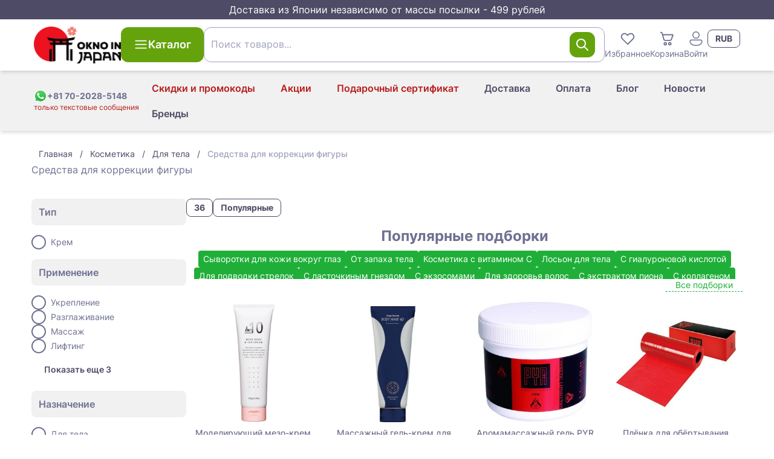

--- FILE ---
content_type: text/html;charset=utf-8
request_url: https://oknoinjapan.com/category/preparaty-dlja-pohudenija
body_size: 38815
content:
<!DOCTYPE html><html><head><meta charset="utf-8">
<meta name="viewport" content="width=device-width, initial-scale=1">
<title>Средства для коррекции фигуры из Японии купить с доставкой | OknoInJapan</title>
<link rel="icon" type="image/png" href="/favicon.ico">
<script id="metrika">(function(m,e,t,r,i,k,a){
    m[i]=m[i]||function(){(m[i].a=m[i].a||[]).push(arguments)};
    m[i].l=1*new Date();
    k=e.createElement(t),a=e.getElementsByTagName(t)[0],k.async=1,k.src=r,a.parentNode.insertBefore(k,a)})
    (window, document, "script", "https://mc.yandex.ru/metrika/tag.js", "ym");</script>
<script id="metrika-init">ym("83053111", "init", {"defer":true,"clickmap":true,"trackLinks":true,"accurateTrackBounce":true,"webvisor":true,"ecommerce":"dataLayer"});</script>
<noscript><div><img src="https://mc.yandex.ru/watch/83053111" style="position:absolute; left:-9999px;" alt="" /></div></noscript>
<script src="//code.jivo.ru/widget/Z0x4LUK7Og" async></script>
<link rel="canonical" href="https://oknoinjapan.com/category/preparaty-dlja-pohudenija">
<script>window.dataLayer = window.dataLayer || [];
window.dataLayer.push({"ecommerce":{"currencyCode":"RUB","list":{"products":[{"id":14345,"name":"Моделирующий мезо-крем для упругости и тонуса кожи тела Afura Be-10 MESO BODY & LEG CREAM","price":6695,"quantity":1},{"id":14366,"name":"Массажный гель-крем для коррекции фигуры AXIS Ange Beaute Body Make 4D","price":6341,"quantity":1},{"id":551,"name":"Аромамассажный гель PYR REPTOS","price":7930,"quantity":1},{"id":550,"name":"Плёнка для обёртывания PYR 50 м","price":2573,"quantity":1},{"id":545,"name":"Крем PYR для удаления подкожного жира","price":9713,"quantity":1}],"actionField":[]}}});</script>
<meta name="description" content="Японские средства для коррекции фигуры и безопасного снижения веса. Заказывайте с доставкой в интернет-магазине OknoInJapan. Широкий ассортимент, японское качество.">
<meta name="keywords" content=",  100% Made in Japan, Прямая доставка, Круглосуточная поддержка, 7 лет опыта, сделано в Японии, здоровье, косметика, коллаген, сквален, омега 3, спирулина, ламинария, агарик, витамины">
<meta property="og:title" content="Средства для коррекции фигуры из Японии купить с доставкой | OknoInJapan">
<meta property="og:description" content="Японские средства для коррекции фигуры и безопасного снижения веса. Заказывайте с доставкой в интернет-магазине OknoInJapan. Широкий ассортимент, японское качество.">
<meta property="og:image" content="https://oknoinjapan.com/og_image_oknoinjapan.jpg">
<meta property="og:url" content="https://oknoinjapan.com/category/preparaty-dlja-pohudenija">
<link rel="stylesheet" href="/_nuxt/entry.BB2p3bZ-.css">
<link rel="modulepreload" as="script" crossorigin href="/_nuxt/entry.BqOmg_3s.js">
<link rel="modulepreload" as="script" crossorigin href="/_nuxt/_slug_.DOTMAa2Y.js">
<link rel="modulepreload" as="script" crossorigin href="/_nuxt/CategoryBreadcrumbs.vue.CAQY5Lqb.js">
<link rel="modulepreload" as="script" crossorigin href="/_nuxt/Breadcrumbs.vue.D0wG4mxb.js">
<link rel="modulepreload" as="script" crossorigin href="/_nuxt/PageHeader.vue.Cunnq4Kl.js">
<link rel="modulepreload" as="script" crossorigin href="/_nuxt/FilterPanel.vue.TjwJCSo2.js">
<link rel="modulepreload" as="script" crossorigin href="/_nuxt/_setToArray.CayJIrQU.js">
<link rel="modulepreload" as="script" crossorigin href="/_nuxt/SortByTypeSelect.vue.VRldlCHw.js">
<link rel="modulepreload" as="script" crossorigin href="/_nuxt/ProductCard.vue.DAMy2UT4.js">
<link rel="modulepreload" as="script" crossorigin href="/_nuxt/Pagination.vue.Cyw0Oxh-.js">
<link rel="modulepreload" as="script" crossorigin href="/_nuxt/Collapse.vue.BTWOg-rx.js">
<link rel="modulepreload" as="script" crossorigin href="/_nuxt/useDevice.BckjS1vH.js">
<link rel="modulepreload" as="script" crossorigin href="/_nuxt/useCanonical.OFQ4WBm-.js">
<link rel="modulepreload" as="script" crossorigin href="/_nuxt/useOpenGraph.nks0m_oI.js">
<link rel="modulepreload" as="script" crossorigin href="/_nuxt/TagBlock.w6Xj0vwN.js">
<link rel="prefetch" as="script" crossorigin href="/_nuxt/cart.CFvrdy2l.js">
<link rel="prefetch" as="script" crossorigin href="/_nuxt/disclosure.CJKxEMcI.js">
<link rel="prefetch" as="script" crossorigin href="/_nuxt/vue.runtime.esm-bundler.DyPs49RU.js">
<link rel="prefetch" as="script" crossorigin href="/_nuxt/useDetectQueryParam.CUFMzoy-.js">
<link rel="prefetch" as="script" crossorigin href="/_nuxt/auth.D5GrHg7L.js">
<script type="module" src="/_nuxt/entry.BqOmg_3s.js" crossorigin></script><meta name="csrf-token" content="3phMDEJq99nCZl1Fm7Jl+w==:E1KffhgvvYJkDXv/xAOzVClKfunX+WfEZy6dfl4Jkpv5FaUNqOxMAnuRBcnUHgsQ"></head><body><div id="__nuxt"><!--[--><div class="nuxt-loading-indicator" style="position:fixed;top:0;right:0;left:0;pointer-events:none;width:auto;height:3px;opacity:0;background:linear-gradient(90deg, rgba(160,28,5,1) 0%, rgba(198,35,6,1) 100%);background-size:Infinity% auto;transform:scaleX(0%);transform-origin:left;transition:transform 0.1s, height 0.4s, opacity 0.4s;z-index:999999;"></div><div class="flex min-h-screen flex-col"><aside class="bg-mulled-100 px-2 py-1 text-center text-base text-white"> Доставка из Японии независимо от массы посылки - 499 рублей</aside><div class="flex min-h-full grow flex-col"><!--[--><!--[--><div class="z-10 hidden bg-white md:block"><header class="relative z-10 flex-shrink-0 grow-0 shadow-md"><div class="flex flex-col items-center justify-between gap-4 px-4 py-3 lg:container md:flex-row md:flex-wrap lg:mx-auto lg:flex-nowrap lg:gap-5"><a href="/" class="inline-flex flex-shrink-0"><img src="/logo.png" class="w-36" width="90" height="38" alt="OknoinJapan | Японский интернет-магазин Oknoinjapan" loading="lazy"></a><div class="hidden md:ml-5 md:inline-flex lg:ml-0"><button type="button" class="btn btn-large btn-primary" data-size="large" data-loading="false" data-shape="default"><div class="btn-icon"><!--[--><svg xmlns="http://www.w3.org/2000/svg" xmlns:xlink="http://www.w3.org/1999/xlink" aria-hidden="true" role="img" class="icon" style="" width="24px" height="24px" viewBox="0 0 20 20" data-v-c3ad5561><path fill="currentColor" d="M2 4.75A.75.75 0 0 1 2.75 4h14.5a.75.75 0 0 1 0 1.5H2.75A.75.75 0 0 1 2 4.75m0 5A.75.75 0 0 1 2.75 9h14.5a.75.75 0 0 1 0 1.5H2.75A.75.75 0 0 1 2 9.75M2.75 14a.75.75 0 0 0 0 1.5h14.5a.75.75 0 0 0 0-1.5z"/></svg><!--]--></div><!--[--> Каталог<!--]--><!----></button></div><div class="ml-auto hidden gap-4 md:flex lg:order-1"><div class="relative inline-block w-fit"><!--[--><button class="grid place-items-center text-sm hover:text-amber-600" type="button"><svg xmlns="http://www.w3.org/2000/svg" xmlns:xlink="http://www.w3.org/1999/xlink" aria-hidden="true" role="img" class="icon" style="" width="30px" height="30px" viewBox="0 0 16 16" data-v-c3ad5561><path fill="currentColor" d="M7.541 3.948a3.25 3.25 0 0 0-4.595-.012a3.25 3.25 0 0 0 .012 4.595l4.707 4.708a.5.5 0 0 0 .707 0l4.683-4.68a3.25 3.25 0 0 0-.012-4.594a3.25 3.25 0 0 0-4.601-.012l-.447.448zm4.805 3.905L8.02 12.178L3.665 7.824a2.25 2.25 0 0 1-.012-3.18a2.25 2.25 0 0 1 3.181.01l.81.81a.5.5 0 0 0 .715-.008l.79-.796a2.25 2.25 0 0 1 3.186.012a2.25 2.25 0 0 1 .011 3.181"/></svg> Избранное</button><!--]--><span></span><!----></div><div class="relative inline-block w-fit"><!--[--><a href="/cart" class="grid place-items-center text-sm hover:text-amber-600"><svg xmlns="http://www.w3.org/2000/svg" xmlns:xlink="http://www.w3.org/1999/xlink" aria-hidden="true" role="img" class="icon" style="" width="30px" height="30px" viewBox="0 0 16 16" data-v-c3ad5561><path fill="currentColor" d="M2.5 2a.5.5 0 0 0 0 1h.246a.5.5 0 0 1 .48.363l1.586 5.55A1.5 1.5 0 0 0 6.254 10h4.569a1.5 1.5 0 0 0 1.393-.943l1.474-3.686A1 1 0 0 0 12.762 4H4.448l-.261-.912A1.5 1.5 0 0 0 2.746 2zm3.274 6.637L4.734 5h8.028l-1.475 3.686a.5.5 0 0 1-.464.314H6.254a.5.5 0 0 1-.48-.363M6.5 14a1.5 1.5 0 1 0 0-3a1.5 1.5 0 0 0 0 3m0-1a.5.5 0 1 1 0-1a.5.5 0 0 1 0 1m4 1a1.5 1.5 0 1 0 0-3a1.5 1.5 0 0 0 0 3m0-1a.5.5 0 1 1 0-1a.5.5 0 0 1 0 1"/></svg> Корзина</a><!--]--><span></span><!----></div><!----><button class="grid place-items-center text-sm hover:text-amber-600"><svg xmlns="http://www.w3.org/2000/svg" xmlns:xlink="http://www.w3.org/1999/xlink" aria-hidden="true" role="img" class="icon" style="" width="30px" height="30px" viewBox="0 0 20 20" data-v-c3ad5561><path fill="currentColor" d="M10 2a4 4 0 1 0 0 8a4 4 0 0 0 0-8M7 6a3 3 0 1 1 6 0a3 3 0 0 1-6 0m-1.991 5A2 2 0 0 0 3 13c0 1.691.833 2.966 2.135 3.797C6.417 17.614 8.145 18 10 18s3.583-.386 4.865-1.203C16.167 15.967 17 14.69 17 13a2 2 0 0 0-2-2zM4 13c0-.553.448-1 1.009-1H15a1 1 0 0 1 1 1c0 1.309-.622 2.284-1.673 2.953C13.257 16.636 11.735 17 10 17s-3.257-.364-4.327-1.047C4.623 15.283 4 14.31 4 13"/></svg><span class="inline whitespace-nowrap">Войти</span></button><!--[--><div class="relative z-[2]"><button id="headlessui-listbox-button-6933" type="button" aria-haspopup="listbox" aria-expanded="false" data-headlessui-state class="btn btn-small btn-outlined font-bold" data-size="small" data-loading="false" data-shape="default"><!----><!--[-->RUB<!--]--><!----></button><!----></div><!--]--></div><div class="w-full md:ml-0 md:mt-3 lg:mt-0"><!--[--><form class="relative z-20" autocomplete="off"><div class="form-control z-20 [&amp;_input]:!bg-white relative" role="group"><input value class="form-field !pr-24" placeholder=" " aria-invalid="false" aria-describedby="search-box-error" data-suffix="true" id="search-box" name="q"><div class="form-suffix"><!--[--><div class="flex h-full items-center gap-3"><!----><button type="button" class="btn btn-middle btn-primary p-2" data-size="middle" data-loading="false" data-shape="default"><!----><!--[--><svg xmlns="http://www.w3.org/2000/svg" xmlns:xlink="http://www.w3.org/1999/xlink" aria-hidden="true" role="img" class="icon" style="" width="24px" height="24px" viewBox="0 0 12 12" data-v-c3ad5561><path fill="currentColor" d="M5 1a4 4 0 1 0 2.452 7.16l2.694 2.693a.5.5 0 1 0 .707-.707L8.16 7.453A4 4 0 0 0 5 1M2 5a3 3 0 1 1 6 0a3 3 0 0 1-6 0"/></svg><!--]--><!----></button></div><!--]--></div><label class="form-label" for="search-box">Поиск товаров... <!----></label><!----></div><!----></form><!----><!--]--></div></div></header><div class="bg-mulled-500 shadow-md relative"><div class="mx-auto flex h-fit w-full justify-center p-2 lg:container sm:justify-between sm:px-4"><div class="flex w-full items-center justify-between md:w-fit md:justify-normal md:gap-1"><a href="https://api.whatsapp.com/send?phone=817020285148" rel="noopener noreferrer" target="_blank" title="Перейти в WhatsApp" class="flex flex-col justify-center"><div class="flex items-center gap-1"><img src="/whatsapp-icon.svg" width="22" height="22" alt><span class="text-xs font-bold text-mulled-400 md:text-sm">+81 70-2028-5148</span></div><span class="whitespace-nowrap text-xs text-red-700">только текстовые сообщения</span></a><div class="flex items-center"><div class="md:hidden"><!--[--><div class="relative z-[2]"><button id="headlessui-listbox-button-6929" type="button" aria-haspopup="listbox" aria-expanded="false" data-headlessui-state class="btn btn-small btn-outlined font-bold" data-size="small" data-loading="false" data-shape="default"><!----><!--[-->RUB<!--]--><!----></button><!----></div><!--]--></div><div class="md:hidden"><div data-headlessui-state class="relative flex"><button type="button" class="btn btn-middle btn-text shrink-0 md:hidden" data-size="middle" data-loading="false" data-shape="circle" id="headlessui-menu-button-6925" aria-haspopup="menu" aria-expanded="false" data-headlessui-state><!----><!--[--><svg xmlns="http://www.w3.org/2000/svg" xmlns:xlink="http://www.w3.org/1999/xlink" aria-hidden="true" role="img" class="icon" style="" width="22px" height="22px" viewBox="0 0 20 20" data-v-c3ad5561><path fill="currentColor" d="M2 4.75A.75.75 0 0 1 2.75 4h14.5a.75.75 0 0 1 0 1.5H2.75A.75.75 0 0 1 2 4.75m0 5A.75.75 0 0 1 2.75 9h14.5a.75.75 0 0 1 0 1.5H2.75A.75.75 0 0 1 2 9.75M2.75 14a.75.75 0 0 0 0 1.5h14.5a.75.75 0 0 0 0-1.5z"/></svg><!--]--><!----></button><!----></div></div></div></div><ul class="ml-auto hidden md:flex md:flex-wrap md:place-content-end"><!--[--><li class="flex items-center"><a href="/info/custom-tax" class="btn btn-middle btn-text text-red-700 hover:text-red-900" type="button" data-size="middle" data-loading="false" data-shape="default"><!----><!--[-->Скидки и промокоды<!--]--><!----></a></li><li class="flex items-center"><a href="/prices-drop" class="btn btn-middle btn-text text-red-700 hover:text-red-900" type="button" data-size="middle" data-loading="false" data-shape="default"><!----><!--[-->Акции<!--]--><!----></a></li><li class="flex items-center"><a href="/podarocnyi-sertifikat.html" class="btn btn-middle btn-text text-red-700 hover:text-red-900" type="button" data-size="middle" data-loading="false" data-shape="default"><!----><!--[-->Подарочный сертификат<!--]--><!----></a></li><li class="flex items-center"><a href="/info/delivery" class="btn btn-middle btn-text" type="button" data-size="middle" data-loading="false" data-shape="default"><!----><!--[-->Доставка<!--]--><!----></a></li><li class="flex items-center"><a href="/info/payment" class="btn btn-middle btn-text" type="button" data-size="middle" data-loading="false" data-shape="default"><!----><!--[-->Оплата<!--]--><!----></a></li><li class="flex items-center"><a href="/blog" class="btn btn-middle btn-text" type="button" data-size="middle" data-loading="false" data-shape="default"><!----><!--[-->Блог<!--]--><!----></a></li><li class="flex items-center"><a href="/news" class="btn btn-middle btn-text" type="button" data-size="middle" data-loading="false" data-shape="default"><!----><!--[-->Новости<!--]--><!----></a></li><li class="flex items-center"><a href="/brands" class="btn btn-middle btn-text" type="button" data-size="middle" data-loading="false" data-shape="default"><!----><!--[-->Бренды<!--]--><!----></a></li><!--]--></ul></div><span></span></div></div><!--[--><div class="bg-white md:hidden"><header class="relative flex-shrink-0 grow-0 shadow-md"><div class="flex flex-col items-center justify-between gap-4 px-4 py-3 lg:container md:flex-row md:flex-wrap lg:mx-auto lg:flex-nowrap lg:gap-5"><a href="/" class="inline-flex flex-shrink-0"><img src="/logo.png" class="w-36" width="90" height="38" alt="site-logo" loading="lazy"></a><div class="hidden md:ml-5 md:inline-flex lg:ml-0"><button type="button" class="btn btn-large btn-primary" data-size="large" data-loading="false" data-shape="default"><div class="btn-icon"><!--[--><svg xmlns="http://www.w3.org/2000/svg" xmlns:xlink="http://www.w3.org/1999/xlink" aria-hidden="true" role="img" class="icon" style="" width="24px" height="24px" viewBox="0 0 20 20" data-v-c3ad5561><path fill="currentColor" d="M2 4.75A.75.75 0 0 1 2.75 4h14.5a.75.75 0 0 1 0 1.5H2.75A.75.75 0 0 1 2 4.75m0 5A.75.75 0 0 1 2.75 9h14.5a.75.75 0 0 1 0 1.5H2.75A.75.75 0 0 1 2 9.75M2.75 14a.75.75 0 0 0 0 1.5h14.5a.75.75 0 0 0 0-1.5z"/></svg><!--]--></div><!--[--> Каталог<!--]--><!----></button></div><div class="ml-auto hidden gap-4 md:flex lg:order-1"><div class="relative inline-block w-fit"><!--[--><button class="grid place-items-center text-sm hover:text-amber-600" type="button"><svg xmlns="http://www.w3.org/2000/svg" xmlns:xlink="http://www.w3.org/1999/xlink" aria-hidden="true" role="img" class="icon" style="" width="30px" height="30px" viewBox="0 0 16 16" data-v-c3ad5561><path fill="currentColor" d="M7.541 3.948a3.25 3.25 0 0 0-4.595-.012a3.25 3.25 0 0 0 .012 4.595l4.707 4.708a.5.5 0 0 0 .707 0l4.683-4.68a3.25 3.25 0 0 0-.012-4.594a3.25 3.25 0 0 0-4.601-.012l-.447.448zm4.805 3.905L8.02 12.178L3.665 7.824a2.25 2.25 0 0 1-.012-3.18a2.25 2.25 0 0 1 3.181.01l.81.81a.5.5 0 0 0 .715-.008l.79-.796a2.25 2.25 0 0 1 3.186.012a2.25 2.25 0 0 1 .011 3.181"/></svg> Избранное</button><!--]--><span></span><!----></div><div class="relative inline-block w-fit"><!--[--><a href="/cart" class="grid place-items-center text-sm hover:text-amber-600"><svg xmlns="http://www.w3.org/2000/svg" xmlns:xlink="http://www.w3.org/1999/xlink" aria-hidden="true" role="img" class="icon" style="" width="30px" height="30px" viewBox="0 0 16 16" data-v-c3ad5561><path fill="currentColor" d="M2.5 2a.5.5 0 0 0 0 1h.246a.5.5 0 0 1 .48.363l1.586 5.55A1.5 1.5 0 0 0 6.254 10h4.569a1.5 1.5 0 0 0 1.393-.943l1.474-3.686A1 1 0 0 0 12.762 4H4.448l-.261-.912A1.5 1.5 0 0 0 2.746 2zm3.274 6.637L4.734 5h8.028l-1.475 3.686a.5.5 0 0 1-.464.314H6.254a.5.5 0 0 1-.48-.363M6.5 14a1.5 1.5 0 1 0 0-3a1.5 1.5 0 0 0 0 3m0-1a.5.5 0 1 1 0-1a.5.5 0 0 1 0 1m4 1a1.5 1.5 0 1 0 0-3a1.5 1.5 0 0 0 0 3m0-1a.5.5 0 1 1 0-1a.5.5 0 0 1 0 1"/></svg> Корзина</a><!--]--><span></span><!----></div><button class="grid place-items-center text-sm hover:text-amber-600"><svg xmlns="http://www.w3.org/2000/svg" xmlns:xlink="http://www.w3.org/1999/xlink" aria-hidden="true" role="img" class="icon" style="" width="30px" height="30px" viewBox="0 0 20 20" data-v-c3ad5561><path fill="currentColor" d="M10 2a4 4 0 1 0 0 8a4 4 0 0 0 0-8M7 6a3 3 0 1 1 6 0a3 3 0 0 1-6 0m-1.991 5A2 2 0 0 0 3 13c0 1.691.833 2.966 2.135 3.797C6.417 17.614 8.145 18 10 18s3.583-.386 4.865-1.203C16.167 15.967 17 14.69 17 13a2 2 0 0 0-2-2zM4 13c0-.553.448-1 1.009-1H15a1 1 0 0 1 1 1c0 1.309-.622 2.284-1.673 2.953C13.257 16.636 11.735 17 10 17s-3.257-.364-4.327-1.047C4.623 15.283 4 14.31 4 13"/></svg> Войти</button></div></div></header></div><div class="sticky left-0 top-0 z-[21] rounded-b-md bg-white px-2 py-1 md:ml-0 md:mt-3 md:hidden lg:mt-0"><!--[--><form class="relative z-20" autocomplete="off"><div class="form-control z-20 [&amp;_input]:!bg-white relative" role="group"><input value class="form-field !pr-24" placeholder=" " aria-invalid="false" aria-describedby="search-box-error" data-suffix="true" id="search-box" name="q"><div class="form-suffix"><!--[--><div class="flex h-full items-center gap-3"><!----><button type="button" class="btn btn-middle btn-primary p-2" data-size="middle" data-loading="false" data-shape="default"><!----><!--[--><svg xmlns="http://www.w3.org/2000/svg" xmlns:xlink="http://www.w3.org/1999/xlink" aria-hidden="true" role="img" class="icon" style="" width="24px" height="24px" viewBox="0 0 12 12" data-v-c3ad5561><path fill="currentColor" d="M5 1a4 4 0 1 0 2.452 7.16l2.694 2.693a.5.5 0 1 0 .707-.707L8.16 7.453A4 4 0 0 0 5 1M2 5a3 3 0 1 1 6 0a3 3 0 0 1-6 0"/></svg><!--]--><!----></button></div><!--]--></div><label class="form-label" for="search-box">Поиск товаров... <!----></label><!----></div><!----></form><!----><!--]--></div><div class="md:hidden"><div class="bg-mulled-500 shadow-md relative"><div class="mx-auto flex h-fit w-full justify-center p-2 lg:container sm:justify-between sm:px-4"><div class="flex w-full items-center justify-between md:w-fit md:justify-normal md:gap-1"><a href="https://api.whatsapp.com/send?phone=817020285148" rel="noopener noreferrer" target="_blank" title="Перейти в WhatsApp" class="flex flex-col justify-center"><div class="flex items-center gap-1"><img src="/whatsapp-icon.svg" width="22" height="22" alt><span class="text-xs font-bold text-mulled-400 md:text-sm">+81 70-2028-5148</span></div><span class="whitespace-nowrap text-xs text-red-700">только текстовые сообщения</span></a><div class="flex items-center"><div class="md:hidden"><!--[--><div class="relative z-[2]"><button id="headlessui-listbox-button-6931" type="button" aria-haspopup="listbox" aria-expanded="false" data-headlessui-state class="btn btn-small btn-outlined font-bold" data-size="small" data-loading="false" data-shape="default"><!----><!--[-->RUB<!--]--><!----></button><!----></div><!--]--></div><div class="md:hidden"><div data-headlessui-state class="relative flex"><button type="button" class="btn btn-middle btn-text shrink-0 md:hidden" data-size="middle" data-loading="false" data-shape="circle" id="headlessui-menu-button-6927" aria-haspopup="menu" aria-expanded="false" data-headlessui-state><!----><!--[--><svg xmlns="http://www.w3.org/2000/svg" xmlns:xlink="http://www.w3.org/1999/xlink" aria-hidden="true" role="img" class="icon" style="" width="22px" height="22px" viewBox="0 0 20 20" data-v-c3ad5561><path fill="currentColor" d="M2 4.75A.75.75 0 0 1 2.75 4h14.5a.75.75 0 0 1 0 1.5H2.75A.75.75 0 0 1 2 4.75m0 5A.75.75 0 0 1 2.75 9h14.5a.75.75 0 0 1 0 1.5H2.75A.75.75 0 0 1 2 9.75M2.75 14a.75.75 0 0 0 0 1.5h14.5a.75.75 0 0 0 0-1.5z"/></svg><!--]--><!----></button><!----></div></div></div></div><ul class="ml-auto hidden md:flex md:flex-wrap md:place-content-end"><!--[--><li class="flex items-center"><a href="/info/custom-tax" class="btn btn-middle btn-text text-red-700 hover:text-red-900" type="button" data-size="middle" data-loading="false" data-shape="default"><!----><!--[-->Скидки и промокоды<!--]--><!----></a></li><li class="flex items-center"><a href="/prices-drop" class="btn btn-middle btn-text text-red-700 hover:text-red-900" type="button" data-size="middle" data-loading="false" data-shape="default"><!----><!--[-->Акции<!--]--><!----></a></li><li class="flex items-center"><a href="/podarocnyi-sertifikat.html" class="btn btn-middle btn-text text-red-700 hover:text-red-900" type="button" data-size="middle" data-loading="false" data-shape="default"><!----><!--[-->Подарочный сертификат<!--]--><!----></a></li><li class="flex items-center"><a href="/info/delivery" class="btn btn-middle btn-text" type="button" data-size="middle" data-loading="false" data-shape="default"><!----><!--[-->Доставка<!--]--><!----></a></li><li class="flex items-center"><a href="/info/payment" class="btn btn-middle btn-text" type="button" data-size="middle" data-loading="false" data-shape="default"><!----><!--[-->Оплата<!--]--><!----></a></li><li class="flex items-center"><a href="/blog" class="btn btn-middle btn-text" type="button" data-size="middle" data-loading="false" data-shape="default"><!----><!--[-->Блог<!--]--><!----></a></li><li class="flex items-center"><a href="/news" class="btn btn-middle btn-text" type="button" data-size="middle" data-loading="false" data-shape="default"><!----><!--[-->Новости<!--]--><!----></a></li><li class="flex items-center"><a href="/brands" class="btn btn-middle btn-text" type="button" data-size="middle" data-loading="false" data-shape="default"><!----><!--[-->Бренды<!--]--><!----></a></li><!--]--></ul></div><span></span></div></div><!--]--><nav class="fixed bottom-0 left-0 z-50 mx-0 my-auto h-[58px] w-screen bg-white shadow-tabbar md:hidden"><ul class="flex h-full items-center justify-around"><li><a href="/" class="flex cursor-pointer flex-col items-center p-1.5"><svg xmlns="http://www.w3.org/2000/svg" xmlns:xlink="http://www.w3.org/1999/xlink" aria-hidden="true" role="img" class="icon" style="" width="30px" height="30px" viewBox="0 0 12 12" data-v-c3ad5561><path fill="currentColor" d="M5.37 1.222a1 1 0 0 1 1.26 0l3.814 3.09A1.5 1.5 0 0 1 11 5.476V10a1 1 0 0 1-1 1H8a1 1 0 0 1-1-1V7H5v3a1 1 0 0 1-1 1H2a1 1 0 0 1-1-1V5.477a1.5 1.5 0 0 1 .556-1.166zm4.445 3.866L6 2L2.185 5.088A.5.5 0 0 0 2 5.477V10h2V7a1 1 0 0 1 1-1h2a1 1 0 0 1 1 1v3h2V5.477a.5.5 0 0 0-.185-.389"/></svg><span class="text-xs">Главная</span></a></li><li><button class="flex cursor-pointer flex-col items-center p-1.5"><svg xmlns="http://www.w3.org/2000/svg" xmlns:xlink="http://www.w3.org/1999/xlink" aria-hidden="true" role="img" class="icon" style="" width="30px" height="30px" viewBox="0 0 24 24" data-v-c3ad5561><path fill="currentColor" d="M4.75 4A2.75 2.75 0 0 0 2 6.75v4.507a5.5 5.5 0 0 1 1.5-.882V6.75c0-.69.56-1.25 1.25-1.25h14.5c.69 0 1.25.56 1.25 1.25v10.5c0 .69-.56 1.25-1.25 1.25h-8.275l1.5 1.5h6.775A2.75 2.75 0 0 0 22 17.25V6.75A2.75 2.75 0 0 0 19.25 4zm3.913 7a5.5 5.5 0 0 1 1.447 1.5h7.14a.75.75 0 0 0 0-1.5zm6.587 4.5H11a5.5 5.5 0 0 0-.207-1.5h4.457a.75.75 0 0 1 0 1.5M6.75 8a.75.75 0 0 0 0 1.5h6.5a.75.75 0 0 0 0-1.5zM5.5 20a4.5 4.5 0 0 0 2.607-.832l2.613 2.612a.75.75 0 1 0 1.06-1.06l-2.612-2.613A4.5 4.5 0 1 0 5.5 20m0-1.5a3 3 0 1 1 0-6a3 3 0 0 1 0 6"/></svg><span class="text-xs">Каталог</span></button></li><li><button class="flex cursor-pointer flex-col items-center p-1.5"><svg xmlns="http://www.w3.org/2000/svg" xmlns:xlink="http://www.w3.org/1999/xlink" aria-hidden="true" role="img" class="icon" style="" width="30px" height="30px" viewBox="0 0 16 16" data-v-c3ad5561><path fill="currentColor" d="M7.541 3.948a3.25 3.25 0 0 0-4.595-.012a3.25 3.25 0 0 0 .012 4.595l4.707 4.708a.5.5 0 0 0 .707 0l4.683-4.68a3.25 3.25 0 0 0-.012-4.594a3.25 3.25 0 0 0-4.601-.012l-.447.448zm4.805 3.905L8.02 12.178L3.665 7.824a2.25 2.25 0 0 1-.012-3.18a2.25 2.25 0 0 1 3.181.01l.81.81a.5.5 0 0 0 .715-.008l.79-.796a2.25 2.25 0 0 1 3.186.012a2.25 2.25 0 0 1 .011 3.181"/></svg><span class="text-xs">Избранное</span></button></li><li><div class="relative inline-block w-fit"><!--[--><a href="/cart" class="flex cursor-pointer flex-col items-center p-1.5"><svg xmlns="http://www.w3.org/2000/svg" xmlns:xlink="http://www.w3.org/1999/xlink" aria-hidden="true" role="img" class="icon" style="" width="30px" height="30px" viewBox="0 0 16 16" data-v-c3ad5561><path fill="currentColor" d="M2.5 2a.5.5 0 0 0 0 1h.246a.5.5 0 0 1 .48.363l1.586 5.55A1.5 1.5 0 0 0 6.254 10h4.569a1.5 1.5 0 0 0 1.393-.943l1.474-3.686A1 1 0 0 0 12.762 4H4.448l-.261-.912A1.5 1.5 0 0 0 2.746 2zm3.274 6.637L4.734 5h8.028l-1.475 3.686a.5.5 0 0 1-.464.314H6.254a.5.5 0 0 1-.48-.363M6.5 14a1.5 1.5 0 1 0 0-3a1.5 1.5 0 0 0 0 3m0-1a.5.5 0 1 1 0-1a.5.5 0 0 1 0 1m4 1a1.5 1.5 0 1 0 0-3a1.5 1.5 0 0 0 0 3m0-1a.5.5 0 1 1 0-1a.5.5 0 0 1 0 1"/></svg><span class="text-xs">Корзина</span></a><!--]--><span></span><!----></div></li><li><!----></li><li><button class="flex cursor-pointer flex-col items-center p-1.5"><svg xmlns="http://www.w3.org/2000/svg" xmlns:xlink="http://www.w3.org/1999/xlink" aria-hidden="true" role="img" class="icon" style="" width="30px" height="30px" viewBox="0 0 20 20" data-v-c3ad5561><path fill="currentColor" d="M10 2a4 4 0 1 0 0 8a4 4 0 0 0 0-8M7 6a3 3 0 1 1 6 0a3 3 0 0 1-6 0m-1.991 5A2 2 0 0 0 3 13c0 1.691.833 2.966 2.135 3.797C6.417 17.614 8.145 18 10 18s3.583-.386 4.865-1.203C16.167 15.967 17 14.69 17 13a2 2 0 0 0-2-2zM4 13c0-.553.448-1 1.009-1H15a1 1 0 0 1 1 1c0 1.309-.622 2.284-1.673 2.953C13.257 16.636 11.735 17 10 17s-3.257-.364-4.327-1.047C4.623 15.283 4 14.31 4 13"/></svg><span class="text-xs">Войти</span></button></li></ul></nav><!--]--><div class="fixed left-0 top-0 z-30 flex h-screen w-full -translate-x-full flex-col overflow-hidden bg-white shadow-2xl transition-all sm:w-[450px] invisible"><div class="flex items-center justify-between p-4 shadow-md"><!----><div class="text-xl font-medium">Каталог</div><button type="button" class="btn btn-middle btn-text" data-size="middle" data-loading="false" data-shape="circle"><!----><!--[--><svg xmlns="http://www.w3.org/2000/svg" xmlns:xlink="http://www.w3.org/1999/xlink" aria-hidden="true" role="img" class="icon" style="" width="22px" height="22px" viewBox="0 0 12 12" data-v-c3ad5561><path fill="currentColor" d="m1.897 2.054l.073-.084a.75.75 0 0 1 .976-.073l.084.073L6 4.939l2.97-2.97a.75.75 0 1 1 1.06 1.061L7.061 6l2.97 2.97a.75.75 0 0 1 .072.976l-.073.084a.75.75 0 0 1-.976.073l-.084-.073L6 7.061l-2.97 2.97A.75.75 0 1 1 1.97 8.97L4.939 6l-2.97-2.97a.75.75 0 0 1-.072-.976l.073-.084z"/></svg><!--]--><!----></button></div><!----><div class="overflow-x-hidden pb-[116px]"><div class="flex pt-1"><!--[--><!--[--><ul class="min-w-full divide-y-2"><!--[--><li><a class="sr-only" href="/category/zdorov-e">Здоровье</a><!--[--><!--[--><ul class="sr-only"><li><a href="/category/bady-i-saplimenty">Средства для Здоровья</a><!--[--><ul><li><a href="/category/buduschim-i-kormjaschim-mamam">Будущим и кормящим мамам</a></li></ul><ul><li><a href="/category/dlja-snijenija-vesa">Для нормализации метаболизма</a></li></ul><ul><li><a href="/category/dlja-detej">Для детей</a></li></ul><ul><li><a href="/category/dlja-krasoty">Для красоты</a></li></ul><ul><li><a href="/category/dlja-muzhchin">Для мужчин</a></li></ul><ul><li><a href="/category/dlja-zdorov-ja-pehceni">Для здоровья печени</a></li></ul><ul><li><a href="/category/dlja-zheludochno-kishechnogo-trakta">Для желудочно - кишечного тракта</a></li></ul><ul><li><a href="/category/dlja-sustavov">Для опорно - двигательного аппарата</a></li></ul><ul><li><a href="/category/dlja-zhenschin">Для женщин</a></li></ul><ul><li><a href="/category/imunomoduljatory">Для иммунитета</a></li></ul><ul><li><a href="/category/dlja-uluchshenija-mozgovoj-dejatel-nosti">Для улучшения мозговой деятельности</a></li></ul><ul><li><a href="/category/dlja-uluchshenija-zrenija">Для улучшения зрения</a></li></ul><ul><li><a href="/category/antioksidanty">Антиоксиданты</a></li></ul><ul><li><a href="/category/dlja-serdechno-sosudistoj-sistemy">Для сердечно-сосудистой системы</a></li></ul><ul><li><a href="/category/pri-povyshennom-sahare">При повышенном сахаре</a></li></ul><ul><li><a href="/category/dlya-khoroshego-sna">Для хорошего сна</a></li></ul><ul><li><a href="/category/dlya-mochepolovoj-sistemy">Для мочеполовой системы</a></li></ul><ul><li><a href="/category/dlya-snizheniya-kholesterina">Для снижения холестерина</a></li></ul><ul><li><a href="/category/vigo_and_energy">Бодрость и энергия</a></li></ul><ul><li><a href="/category/for-high-blood-pressure">При высоком АД</a></li></ul><ul><li><a href="/category/for-allergies">При аллергии</a></li></ul><ul><li><a href="/category/for-the-nervous-system">Для нервной системы</a></li></ul><ul><li><a href="/category/dlya-rosta-volos">Для роста волос</a></li></ul><!--]--></li></ul><!--]--><!--[--><ul class="sr-only"><li><a href="/category/vitaminy">Витамины</a><!--[--><ul><li><a href="/category/vitaminy-dlya-muzhchin">Витамины для мужчин</a></li></ul><ul><li><a href="/category/vitaminy-dlya-zhensshin">Витамины для женщин</a></li></ul><ul><li><a href="/category/detskie-vitaminy">Витамины для детей</a></li></ul><!--]--></li></ul><!--]--><!--[--><ul class="sr-only"><li><a href="/category/glaznye-kapli">Глазные капли</a><!--[--><!--]--></li></ul><!--]--><!--[--><ul class="sr-only"><li><a href="/category/virusbloker">Вирус - блокеры</a><!--[--><!--]--></li></ul><!--]--><!--[--><ul class="sr-only"><li><a href="/category/magnitnye-ozherelia">Магнитные ожерелья</a><!--[--><!--]--></li></ul><!--]--><!--[--><ul class="sr-only"><li><a href="/category/plastyri-dlja-vyvedenija-toksinov">Пластыри для выведения токсинов</a><!--[--><!--]--></li></ul><!--]--><!--[--><ul class="sr-only"><li><a href="/category/sredstva-intimnoj-gigieny-dlja-zhenschin">Средства интимной гигиены для женщин</a><!--[--><!--]--></li></ul><!--]--><!--[--><ul class="sr-only"><li><a href="/category/kollagen">Коллаген</a><!--[--><ul><li><a href="/category/collagen-powder">Порошковый</a></li></ul><ul><li><a href="/category/collagen-drinking">Жидкий</a></li></ul><ul><li><a href="/category/collagen-tablets-capsules">Таблетированный/капсулы</a></li></ul><ul><li><a href="/category/collagen-jelly">Желе</a></li></ul><ul><li><a href="/category/collagen-animal">Животный</a></li></ul><ul><li><a href="/category/marine-collagen">Морской</a></li></ul><ul><li><a href="/category/мegan-сollagen-пenerator">Веган/генератор коллагена</a></li></ul><!--]--></li></ul><!--]--><!--[--><ul class="sr-only"><li><a href="/category/skvalen">Сквален</a><!--[--><!--]--></li></ul><!--]--><!--[--><ul class="sr-only"><li><a href="/category/omega-3">Омега 3</a><!--[--><!--]--></li></ul><!--]--><!--[--><ul class="sr-only"><li><a href="/category/spirulina">Спирулина</a><!--[--><!--]--></li></ul><!--]--><!--[--><ul class="sr-only"><li><a href="/category/laminariya">Ламинария</a><!--[--><!--]--></li></ul><!--]--><!--[--><ul class="sr-only"><li><a href="/category/agarik">Агарик</a><!--[--><!--]--></li></ul><!--]--><!--[--><ul class="sr-only"><li><a href="/category/pri-prostude">При простуде</a><!--[--><!--]--></li></ul><!--]--><!--[--><ul class="sr-only"><li><a href="/category/aodziru">Аодзиру</a><!--[--><!--]--></li></ul><!--]--><!--[--><ul class="sr-only"><li><a href="/category/proteinovye-koktejli">Протеиновые коктейли</a><!--[--><!--]--></li></ul><!--]--><!--[--><ul class="sr-only"><li><a href="/category/gialuronovaya-kislota">Гиалуроновая кислота</a><!--[--><!--]--></li></ul><!--]--><!--[--><ul class="sr-only"><li><a href="/category/placenta">Плацента</a><!--[--><!--]--></li></ul><!--]--><!--[--><ul class="sr-only"><li><a href="/category/koenzim-q10">Коэнзим Q10</a><!--[--><!--]--></li></ul><!--]--><!--[--><ul class="sr-only"><li><a href="/category/kurkuma-i-kurkumin">Куркума и Куркумин</a><!--[--><!--]--></li></ul><!--]--><!--[--><ul class="sr-only"><li><a href="/category/fukoidan">Фукоидан</a><!--[--><!--]--></li></ul><!--]--><!--[--><ul class="sr-only"><li><a href="/category/glyukozamin">Глюкозамин</a><!--[--><!--]--></li></ul><!--]--><!--[--><ul class="sr-only"><li><a href="/category/lechebnye-mazi">Мази</a><!--[--><!--]--></li></ul><!--]--><!--[--><ul class="sr-only"><li><a href="/category/probiotiki">Пробиотики</a><!--[--><!--]--></li></ul><!--]--><!--[--><ul class="sr-only"><li><a href="/category/generator-vodorodnoj-vody">Генератор водородной воды</a><!--[--><!--]--></li></ul><!--]--><!--[--><ul class="sr-only"><li><a href="/category/ginkgo-biloba-yaponskiy">Гинкго Билоба</a><!--[--><!--]--></li></ul><!--]--><!--[--><ul class="sr-only"><li><a href="/category/khlorella">Хлорелла</a><!--[--><!--]--></li></ul><!--]--><!--[--><ul class="sr-only"><li><a href="/category/moringa">Моринга</a><!--[--><!--]--></li></ul><!--]--><!--[--><ul class="sr-only"><li><a href="/category/propolis">Прополис</a><!--[--><!--]--></li></ul><!--]--><!--[--><ul class="sr-only"><li><a href="/category/nattokinaza">Наттокиназа</a><!--[--><!--]--></li></ul><!--]--><!--[--><ul class="sr-only"><li><a href="/category/lactis">Лактис</a><!--[--><!--]--></li></ul><!--]--><!--[--><ul class="sr-only"><li><a href="/category/dlya-gormonalnogo-balansa">Для Гормонального Баланса</a><!--[--><!--]--></li></ul><!--]--><!--[--><ul class="sr-only"><li><a href="/category/generatory-kollagena">Генераторы Коллагена</a><!--[--><!--]--></li></ul><!--]--><!--[--><ul class="sr-only"><li><a href="/category/sport-i-fitnes">Спорт и фитнес</a><!--[--><ul><li><a href="/category/sportivnoe-pitanie">Спортивное питание</a></li></ul><ul><li><a href="/category/plasters-and-ointments">Пластыри и мази</a></li></ul><ul><li><a href="/category/bandages and tapes">Бандажи и тейп-ленты</a></li></ul><!--]--></li></ul><!--]--><!--[--><ul class="sr-only"><li><a href="/category/aminokisloty">Аминокислоты</a><!--[--><!--]--></li></ul><!--]--><!--[--><ul class="sr-only"><li><a href="/category/mineraly">Минералы</a><!--[--><!--]--></li></ul><!--]--><!--[--><ul class="sr-only"><li><a href="/category/adaptogens">Адаптогены</a><!--[--><!--]--></li></ul><!--]--><!--[--><ul class="sr-only"><li><a href="/category/fermenty">Ферменты</a><!--[--><!--]--></li></ul><!--]--><!--[--><ul class="sr-only"><li><a href="/category/nmn">NMN</a><!--[--><!--]--></li></ul><!--]--><!--[--><ul class="sr-only"><li><a href="/category/xondroitin">Хондроитин</a><!--[--><!--]--></li></ul><!--]--><!--[--><ul class="sr-only"><li><a href="/category/korbikula">Корбикула</a><!--[--><!--]--></li></ul><!--]--><!--[--><ul class="sr-only"><li><a href="/category/sulforafan">Сульфорафан</a><!--[--><!--]--></li></ul><!--]--><!--[--><ul class="sr-only"><li><a href="/category/vitamin-d">Витамин D</a><!--[--><!--]--></li></ul><!--]--><!--[--><ul class="sr-only"><li><a href="/category/kosacii-kogot">Кошачий коготь</a><!--[--><!--]--></li></ul><!--]--><!--]--><button class="relative flex w-full items-center justify-between p-4 pr-10 text-mulled-900 transition-colors hover:bg-mulled-300" type="button"><!--[-->Здоровье<!--]--><svg xmlns="http://www.w3.org/2000/svg" xmlns:xlink="http://www.w3.org/1999/xlink" aria-hidden="true" role="img" class="icon absolute right-5 top-1/2 -translate-y-1/2" style="" width="22px" height="22px" viewBox="0 0 12 12" data-v-c3ad5561><path fill="currentColor" d="M4.47 2.22a.75.75 0 0 0 0 1.06L7.19 6L4.47 8.72a.75.75 0 0 0 1.06 1.06l3.25-3.25a.75.75 0 0 0 0-1.06L5.53 2.22a.75.75 0 0 0-1.06 0"/></svg></button></li><li><a class="sr-only" href="/category/kosmetika">Косметика</a><!--[--><!--[--><ul class="sr-only"><li><a href="/category/dlja-lica">Для лица</a><!--[--><ul><li><a href="/category/krema">Кремы</a></li></ul><ul><li><a href="/category/maski">Маски</a></li></ul><ul><li><a href="/category/dlja-problemnoj-kozhi">Для проблемной кожи</a></li></ul><ul><li><a href="/category/syvorotki">Сыворотки</a></li></ul><ul><li><a href="/category/ochischenie">Очищение</a></li></ul><ul><li><a href="/category/los-ony">Лосьоны</a></li></ul><ul><li><a href="/category/sanskriny">Санскрины</a></li></ul><ul><li><a href="/category/antivozrastnaja">Антивозрастная</a></li></ul><ul><li><a href="/category/otbelivanie">Против пигментации</a></li></ul><ul><li><a href="/category/dlja-brovej-i-resnic">Для бровей и ресниц</a></li></ul><ul><li><a href="/category/krema-dlja-kozhi-vokrug-glaz">Для кожи вокруг глаз</a></li></ul><ul><li><a href="/category/apparatnaja-kosmetika-la-mente">Косметика для аппаратных процедур</a></li></ul><ul><li><a href="/category/gigienicheskie-pomady">Гигиенические помады</a></li></ul><ul><li><a href="/category/patchi">Патчи</a></li></ul><ul><li><a href="/category/gidrofilnoe-maslo">Гидрофильное масло</a></li></ul><ul><li><a href="/category/ot-akne">От акне</a></li></ul><!--]--></li></ul><!--]--><!--[--><ul class="sr-only"><li><a href="/category/dlja-polosti-rta">Для полости рта</a><!--[--><ul><li><a href="/category/zubnye-pasty">Зубные пасты</a></li></ul><ul><li><a href="/category/opolaskivateli">Ополаскиватели</a></li></ul><ul><li><a href="/category/dlja-svezhesti-dyhanija">Для свежести дыхания</a></li></ul><ul><li><a href="/category/zubnye-schetki">Зубные щетки</a></li></ul><!--]--></li></ul><!--]--><!--[--><ul class="sr-only"><li><a href="/category/aromadiffuzory-dlja-doma">Аромадиффузоры для дома</a><!--[--><!--]--></li></ul><!--]--><!--[--><ul class="sr-only"><li><a href="/category/dlja-volos">Для волос</a><!--[--><ul><li><a href="/category/dlja-lechenija-volos">Для лечения волос</a></li></ul><ul><li><a href="/category/shampuni">Шампуни</a></li></ul><ul><li><a href="/category/bal-zamy-i-kondicionery">Бальзамы и кондиционеры</a></li></ul><ul><li><a href="/category/maski-i-masla">Маски и масла</a></li></ul><ul><li><a href="/category/natural-nye-raschjoski">Расчёски</a></li></ul><ul><li><a href="/category/stajling">Стайлинг</a></li></ul><ul><li><a href="/category/okrashivanie">Окрашивание</a></li></ul><ul><li><a href="/category/schaste-dlya-volos">Счастье для волос</a></li></ul><ul><li><a href="/category/vitaminy-dlya-volos">Витамины для роста волос</a></li></ul><!--]--></li></ul><!--]--><!--[--><ul class="sr-only"><li><a href="/category/dlja-tela">Для тела</a><!--[--><ul><li><a href="/category/aromatizatory">Ароматизаторы</a></li></ul><ul><li><a href="/category/sol-dlja-vann">Соль для ванн</a></li></ul><ul><li><a href="/category/los-ony-i-krema">Лосьоны и кремы</a></li></ul><ul><li><a href="/category/aromamaski">Аромамаски</a></li></ul><ul><li><a href="/category/geli-dlia-dusha">Гели для душа</a></li></ul><ul><li><a href="/category/dezodoranty">Дезодоранты</a></li></ul><ul><li><a href="/category/mochalki-dlja-tela">Мочалки для тела</a></li></ul><ul><li><a href="/category/preparaty-dlja-pohudenija">Средства для коррекции фигуры</a></li></ul><ul><li><a href="/category/skraby">Скрабы</a></li></ul><ul><li><a href="/category/preparaty-dlja-depiljacii">Препараты для депиляции</a></li></ul><ul><li><a href="/category/preparaty-dlja-vyvedenija-shipic-i-borodavok">Препараты для выведения шипиц и бородавок</a></li></ul><!--]--></li></ul><!--]--><!--[--><ul class="sr-only"><li><a href="/category/nabory-dlja-podarkov">Наборы для подарков</a><!--[--><!--]--></li></ul><!--]--><!--[--><ul class="sr-only"><li><a href="/category/dlia-ruk">Для рук</a><!--[--><ul><li><a href="/category/uhod-za-nogtjami">Уход за ногтями</a></li></ul><ul><li><a href="/category/krema-dlya-ruk">Кремы</a></li></ul><!--]--></li></ul><!--]--><!--[--><ul class="sr-only"><li><a href="/category/dlia-nog">Для ног</a><!--[--><ul><li><a href="/category/lechebnye-plastyri">Лечебные пластыри для выведения шипиц и бородавок</a></li></ul><ul><li><a href="/category/piling-nosochki">Пилинг-носочки</a></li></ul><ul><li><a href="/category/krema-dlya-nog">Кремы</a></li></ul><ul><li><a href="/category/pemzy-dlja-nog">Пемзы для ног</a></li></ul><ul><li><a href="/category/detoks-plastyri">Детокс - пластыри</a></li></ul><!--]--></li></ul><!--]--><!--[--><ul class="sr-only"><li><a href="/category/dekorativnaja-kosmetika">Кисти Hakuhodo</a><!--[--><ul><li><a href="/category/kisti-dlja-hajlajtera">Кисти для хайлайтера</a></li></ul><ul><li><a href="/category/kisti-dlja-brovej">Кисти для бровей</a></li></ul><ul><li><a href="/category/kisti-dlja-gub">Кисти для губ</a></li></ul><ul><li><a href="/category/kisti-dlja-tenej">Кисти для теней</a></li></ul><ul><li><a href="/category/kisti-dlja-pudry">Кисти для пудры</a></li></ul><ul><li><a href="/category/dlja-resnic">Для ресниц</a></li></ul><ul><li><a href="/category/dlja-rumjan">Для румян</a></li></ul><ul><li><a href="/category/dlja-osnovy">Для основы</a></li></ul><ul><li><a href="/category/dlja-podvodki">Для подводки</a></li></ul><ul><li><a href="/category/dlja-konsilera">Для консилера</a></li></ul><ul><li><a href="/category/nabory-kistej">Наборы кистей</a></li></ul><ul><li><a href="/category/tradicionnye-yaponskie-kisti">Традиционные японские кисти</a></li></ul><!--]--></li></ul><!--]--><!--[--><ul class="sr-only"><li><a href="/category/kosmetika-dekorativnaja">Декоративная косметика</a><!--[--><ul><li><a href="/category/dlja-resnic-i-brovej">Для бровей и ресниц</a></li></ul><ul><li><a href="/category/tush-dlja-resnic">Тушь для ресниц</a></li></ul><ul><li><a href="/category/osnova-pod-makijazh">Основа под макияж</a></li></ul><ul><li><a href="/category/rumjana">Румяна</a></li></ul><ul><li><a href="/category/pomada-dlja-gub">Помада для губ</a></li></ul><ul><li><a href="/category/pudra">Пудра</a></li></ul><ul><li><a href="/category/tonal-nyj-krem">Тональный крем</a></li></ul><ul><li><a href="/category/konsiler">Консилер</a></li></ul><ul><li><a href="/category/teni">Тени</a></li></ul><ul><li><a href="/category/kisti">Кисти</a></li></ul><ul><li><a href="/category/podvodka">Подводка</a></li></ul><ul><li><a href="/category/blesk-dlya-gub">Блеск для губ</a></li></ul><!--]--></li></ul><!--]--><!--[--><ul class="sr-only"><li><a href="/category/manikyurnye-nabory-i-aksessuary">Маникюрные наборы и аксессуары</a><!--[--><!--]--></li></ul><!--]--><!--[--><ul class="sr-only"><li><a href="/category/mylo">Мыло</a><!--[--><!--]--></li></ul><!--]--><!--[--><ul class="sr-only"><li><a href="/category/placentarnaya-kosmetika">Плацентарная косметика</a><!--[--><!--]--></li></ul><!--]--><!--]--><button class="relative flex w-full items-center justify-between p-4 pr-10 text-mulled-900 transition-colors hover:bg-mulled-300" type="button"><!--[-->Косметика<!--]--><svg xmlns="http://www.w3.org/2000/svg" xmlns:xlink="http://www.w3.org/1999/xlink" aria-hidden="true" role="img" class="icon absolute right-5 top-1/2 -translate-y-1/2" style="" width="22px" height="22px" viewBox="0 0 12 12" data-v-c3ad5561><path fill="currentColor" d="M4.47 2.22a.75.75 0 0 0 0 1.06L7.19 6L4.47 8.72a.75.75 0 0 0 1.06 1.06l3.25-3.25a.75.75 0 0 0 0-1.06L5.53 2.22a.75.75 0 0 0-1.06 0"/></svg></button></li><li><a class="sr-only" href="/category/tovary-dlja-detej">Для детей</a><!--[--><!--[--><ul class="sr-only"><li><a href="/category/dlja-zdorov-ja-detej">Для здоровья детей</a><!--[--><ul><li><a href="/category/ezhednevnyj-uhod-dlya-detey">Ежедневный уход</a></li></ul><ul><li><a href="/category/glaznye-kapli-dlya-detey">Глазные капли для детей</a></li></ul><ul><li><a href="/category/detskie-vitaminy">Витамины</a></li></ul><ul><li><a href="/category/dlja-zaschity-zubov">Для защиты зубов</a></li></ul><!--]--></li></ul><!--]--><!--[--><ul class="sr-only"><li><a href="/category/detskoe-tvorchestvo">Детское творчество</a><!--[--><ul><li><a href="/category/junyj-konditer">Юный кондитер</a></li></ul><ul><li><a href="/category/aqua-beads">Aqua Beads</a></li></ul><!--]--></li></ul><!--]--><!--[--><ul class="sr-only"><li><a href="/category/sanskriny-dlya-detey">Санскрины</a><!--[--><!--]--></li></ul><!--]--><!--]--><button class="relative flex w-full items-center justify-between p-4 pr-10 text-mulled-900 transition-colors hover:bg-mulled-300" type="button"><!--[-->Для детей<!--]--><svg xmlns="http://www.w3.org/2000/svg" xmlns:xlink="http://www.w3.org/1999/xlink" aria-hidden="true" role="img" class="icon absolute right-5 top-1/2 -translate-y-1/2" style="" width="22px" height="22px" viewBox="0 0 12 12" data-v-c3ad5561><path fill="currentColor" d="M4.47 2.22a.75.75 0 0 0 0 1.06L7.19 6L4.47 8.72a.75.75 0 0 0 1.06 1.06l3.25-3.25a.75.75 0 0 0 0-1.06L5.53 2.22a.75.75 0 0 0-1.06 0"/></svg></button></li><li><a class="sr-only" href="/category/tovary-dlja-muzhchin">Для мужчин</a><!--[--><!--[--><ul class="sr-only"><li><a href="/category/magnitnye-ozherel-ja">Магнитные ожерелья</a><!--[--><!--]--></li></ul><!--]--><!--[--><ul class="sr-only"><li><a href="/category/muzhskaya-dlja-lica">Для лица</a><!--[--><!--]--></li></ul><!--]--><!--[--><ul class="sr-only"><li><a href="/category/muzhskaya-dlja-volos">Для волос</a><!--[--><!--]--></li></ul><!--]--><!--[--><ul class="sr-only"><li><a href="/category/muzhskaya-dlja-tela">Для тела</a><!--[--><!--]--></li></ul><!--]--><!--[--><ul class="sr-only"><li><a href="/category/dlja-zdorov-ja">Для здоровья</a><!--[--><!--]--></li></ul><!--]--><!--]--><button class="relative flex w-full items-center justify-between p-4 pr-10 text-mulled-900 transition-colors hover:bg-mulled-300" type="button"><!--[-->Для мужчин<!--]--><svg xmlns="http://www.w3.org/2000/svg" xmlns:xlink="http://www.w3.org/1999/xlink" aria-hidden="true" role="img" class="icon absolute right-5 top-1/2 -translate-y-1/2" style="" width="22px" height="22px" viewBox="0 0 12 12" data-v-c3ad5561><path fill="currentColor" d="M4.47 2.22a.75.75 0 0 0 0 1.06L7.19 6L4.47 8.72a.75.75 0 0 0 1.06 1.06l3.25-3.25a.75.75 0 0 0 0-1.06L5.53 2.22a.75.75 0 0 0-1.06 0"/></svg></button></li><li><a class="sr-only" href="/category/produkty-pitanija">Продукты питания</a><!--[--><!--[--><ul class="sr-only"><li><a href="/category/kofe">Кофе</a><!--[--><!--]--></li></ul><!--]--><!--[--><ul class="sr-only"><li><a href="/category/pripravy">Приправы</a><!--[--><!--]--></li></ul><!--]--><!--[--><ul class="sr-only"><li><a href="/category/karri">Карри</a><!--[--><!--]--></li></ul><!--]--><!--[--><ul class="sr-only"><li><a href="/category/sladosti">Сладости</a><!--[--><!--]--></li></ul><!--]--><!--[--><ul class="sr-only"><li><a href="/category/zavtraki-granola">Гранола</a><!--[--><!--]--></li></ul><!--]--><!--[--><ul class="sr-only"><li><a href="/category/chaj">Чай</a><!--[--><!--]--></li></ul><!--]--><!--[--><ul class="sr-only"><li><a href="/category/vodorosli">Водоросли</a><!--[--><!--]--></li></ul><!--]--><!--]--><button class="relative flex w-full items-center justify-between p-4 pr-10 text-mulled-900 transition-colors hover:bg-mulled-300" type="button"><!--[-->Продукты питания<!--]--><svg xmlns="http://www.w3.org/2000/svg" xmlns:xlink="http://www.w3.org/1999/xlink" aria-hidden="true" role="img" class="icon absolute right-5 top-1/2 -translate-y-1/2" style="" width="22px" height="22px" viewBox="0 0 12 12" data-v-c3ad5561><path fill="currentColor" d="M4.47 2.22a.75.75 0 0 0 0 1.06L7.19 6L4.47 8.72a.75.75 0 0 0 1.06 1.06l3.25-3.25a.75.75 0 0 0 0-1.06L5.53 2.22a.75.75 0 0 0-1.06 0"/></svg></button></li><li><a class="sr-only" href="/category/nabory-trio">Наборы</a><!--[--><!--[--><ul class="sr-only"><li><a href="/category/nabory-dlya-zdorovya">Наборы для здоровья</a><!--[--><!--]--></li></ul><!--]--><!--[--><ul class="sr-only"><li><a href="/category/nabory-kosmetiki">Наборы косметики</a><!--[--><!--]--></li></ul><!--]--><!--]--><button class="relative flex w-full items-center justify-between p-4 pr-10 text-mulled-900 transition-colors hover:bg-mulled-300" type="button"><!--[-->Наборы<!--]--><svg xmlns="http://www.w3.org/2000/svg" xmlns:xlink="http://www.w3.org/1999/xlink" aria-hidden="true" role="img" class="icon absolute right-5 top-1/2 -translate-y-1/2" style="" width="22px" height="22px" viewBox="0 0 12 12" data-v-c3ad5561><path fill="currentColor" d="M4.47 2.22a.75.75 0 0 0 0 1.06L7.19 6L4.47 8.72a.75.75 0 0 0 1.06 1.06l3.25-3.25a.75.75 0 0 0 0-1.06L5.53 2.22a.75.75 0 0 0-1.06 0"/></svg></button></li><li><a class="sr-only" href="/category/tovary-dlya-zhivotnykh">Зоотовары</a><!--[--><!--[--><ul class="sr-only"><li><a href="/category/dlya-sobak">Для собак</a><!--[--><!--]--></li></ul><!--]--><!--[--><ul class="sr-only"><li><a href="/category/dlya-kosek">Для кошек</a><!--[--><!--]--></li></ul><!--]--><!--]--><button class="relative flex w-full items-center justify-between p-4 pr-10 text-mulled-900 transition-colors hover:bg-mulled-300" type="button"><!--[-->Зоотовары<!--]--><svg xmlns="http://www.w3.org/2000/svg" xmlns:xlink="http://www.w3.org/1999/xlink" aria-hidden="true" role="img" class="icon absolute right-5 top-1/2 -translate-y-1/2" style="" width="22px" height="22px" viewBox="0 0 12 12" data-v-c3ad5561><path fill="currentColor" d="M4.47 2.22a.75.75 0 0 0 0 1.06L7.19 6L4.47 8.72a.75.75 0 0 0 1.06 1.06l3.25-3.25a.75.75 0 0 0 0-1.06L5.53 2.22a.75.75 0 0 0-1.06 0"/></svg></button></li><li><a class="sr-only" href="/category/tovary-dlya-doma">Товары для дома</a><!--[--><!--[--><ul class="sr-only"><li><a href="/category/bitovaya-himiya">Бытовая химия</a><!--[--><!--]--></li></ul><!--]--><!--[--><ul class="sr-only"><li><a href="/category/kuhonniye-noji">Кухонные ножи</a><!--[--><!--]--></li></ul><!--]--><!--[--><ul class="sr-only"><li><a href="/category/kancelyariya">Канцелярия</a><!--[--><!--]--></li></ul><!--]--><!--]--><button class="relative flex w-full items-center justify-between p-4 pr-10 text-mulled-900 transition-colors hover:bg-mulled-300" type="button"><!--[-->Товары для дома<!--]--><svg xmlns="http://www.w3.org/2000/svg" xmlns:xlink="http://www.w3.org/1999/xlink" aria-hidden="true" role="img" class="icon absolute right-5 top-1/2 -translate-y-1/2" style="" width="22px" height="22px" viewBox="0 0 12 12" data-v-c3ad5561><path fill="currentColor" d="M4.47 2.22a.75.75 0 0 0 0 1.06L7.19 6L4.47 8.72a.75.75 0 0 0 1.06 1.06l3.25-3.25a.75.75 0 0 0 0-1.06L5.53 2.22a.75.75 0 0 0-1.06 0"/></svg></button></li><li><a class="sr-only" href="/category/apparaty-i-massazhyory">Аппараты и массажёры</a><!--[--><!--[--><ul class="sr-only"><li><a href="/category/kosmetologicheskie-apparaty">Косметологические аппараты</a><!--[--><!--]--></li></ul><!--]--><!--[--><ul class="sr-only"><li><a href="/category/massazhery">Массажёры</a><!--[--><!--]--></li></ul><!--]--><!--]--><button class="relative flex w-full items-center justify-between p-4 pr-10 text-mulled-900 transition-colors hover:bg-mulled-300" type="button"><!--[-->Аппараты и массажёры<!--]--><svg xmlns="http://www.w3.org/2000/svg" xmlns:xlink="http://www.w3.org/1999/xlink" aria-hidden="true" role="img" class="icon absolute right-5 top-1/2 -translate-y-1/2" style="" width="22px" height="22px" viewBox="0 0 12 12" data-v-c3ad5561><path fill="currentColor" d="M4.47 2.22a.75.75 0 0 0 0 1.06L7.19 6L4.47 8.72a.75.75 0 0 0 1.06 1.06l3.25-3.25a.75.75 0 0 0 0-1.06L5.53 2.22a.75.75 0 0 0-1.06 0"/></svg></button></li><li><a class="sr-only" href="/category/evropeiskaya-kosmetika">Европейская косметика</a><!--[--><!--]--><a href="/category/evropeiskaya-kosmetika" class="relative flex w-full items-center justify-between p-4 pr-10 text-mulled-900 transition-colors hover:bg-mulled-300"><!--[-->Европейская косметика<!--]--><svg xmlns="http://www.w3.org/2000/svg" xmlns:xlink="http://www.w3.org/1999/xlink" aria-hidden="true" role="img" class="icon absolute right-5 top-1/2 -translate-y-1/2" style="" width="22px" height="22px" viewBox="0 0 12 12" data-v-c3ad5561><path fill="currentColor" d="M4.47 2.22a.75.75 0 0 0 0 1.06L7.19 6L4.47 8.72a.75.75 0 0 0 1.06 1.06l3.25-3.25a.75.75 0 0 0 0-1.06L5.53 2.22a.75.75 0 0 0-1.06 0"/></svg></a></li><li><a class="sr-only" href="/category/undefined"></a><!--[--><!--]--><!----></li><!--]--></ul><!--]--><!--]--></div></div></div><!----><!--]--><div class="grow px-3 py-6 lg:container lg:mx-auto"><main><ul itemscope itemtype="https://schema.org/BreadcrumbList" class="inline-flex flex-wrap align-baseline"><li itemscope itemprop="itemListElement" itemtype="https://schema.org/ListItem"><a href="/" class="flex py-1 pl-3 align-baseline text-sm text-mulled-100 after:pl-3 after:text-mulled-100 after:content-[&#39;/&#39;] hover:text-varden-600" itemprop="item" title="Главная"><span itemprop="name">Главная</span><meta itemprop="position" content="0"></a></li><!--[--><li itemscope itemprop="itemListElement" itemtype="https://schema.org/ListItem"><a href="/category/kosmetika" class="flex py-1 pl-3 align-baseline text-sm text-mulled-100 after:pl-3 after:text-mulled-100 after:content-[&#39;/&#39;] hover:text-varden-600" itemprop="item" title="Косметика"><span itemprop="name">Косметика</span><meta itemprop="position" content="1"></a></li><li itemscope itemprop="itemListElement" itemtype="https://schema.org/ListItem"><a href="/category/dlja-tela" class="flex py-1 pl-3 align-baseline text-sm text-mulled-100 after:pl-3 after:text-mulled-100 after:content-[&#39;/&#39;] hover:text-varden-600" itemprop="item" title="Для тела"><span itemprop="name">Для тела</span><meta itemprop="position" content="2"></a></li><li itemscope itemprop="itemListElement" itemtype="https://schema.org/ListItem"><a aria-current="page" href="/category/preparaty-dlja-pohudenija" class="router-link-active router-link-exact-active flex py-1 pl-3 align-baseline text-sm text-mulled-100 after:pl-3 after:text-mulled-100 after:content-[&#39;/&#39;] hover:text-varden-600 pointer-events-none inline-flex cursor-text font-medium text-mulled-700 after:hidden" itemprop="item" title="Средства для коррекции фигуры"><span itemprop="name">Средства для коррекции фигуры</span><meta itemprop="position" content="3"></a></li><!--]--><!----><!----></ul><div class="mb-4 flex flex-col items-start space-y-2 sml:mb-9"><!----><h2 class=""><!--[-->Средства для коррекции фигуры<!--]--></h2></div><div class="flex flex-col gap-4 sml:flex-row"><span></span><div class="top-3 hidden w-full max-w-[16rem] self-start sml:sticky sml:block"><!----><!--[--><div class="relative"><div class="rounded-lg bg-mulled-500 px-3 py-2.5 font-semibold text-mulled-400">Тип</div><div class="py-4"><!--[--><!--[--><!----><div class="max-h-48 overflow-y-auto"><ul class="flex flex-col gap-3"><!--[--><li class="line-clamp-2 inline-flex"><label class="group inline-flex cursor-pointer items-center" for="2416"><input name="2416" id="2416" class="form-checkbox peer" type="checkbox"><span class="form-checkbox-label"><!--[-->Крем<!--]--></span></label></li><!--]--><!----><!----></ul></div><!--]--><!--]--></div></div><div class="relative"><div class="rounded-lg bg-mulled-500 px-3 py-2.5 font-semibold text-mulled-400">Применение</div><div class="py-4"><!--[--><!--[--><!----><div class="max-h-48 overflow-y-auto"><ul class="flex flex-col gap-3"><!--[--><li class="line-clamp-2 inline-flex"><label class="group inline-flex cursor-pointer items-center" for="2492"><input name="2492" id="2492" class="form-checkbox peer" type="checkbox"><span class="form-checkbox-label"><!--[-->Укрепление<!--]--></span></label></li><li class="line-clamp-2 inline-flex"><label class="group inline-flex cursor-pointer items-center" for="2483"><input name="2483" id="2483" class="form-checkbox peer" type="checkbox"><span class="form-checkbox-label"><!--[-->Разглаживание<!--]--></span></label></li><li class="line-clamp-2 inline-flex"><label class="group inline-flex cursor-pointer items-center" for="2445"><input name="2445" id="2445" class="form-checkbox peer" type="checkbox"><span class="form-checkbox-label"><!--[-->Массаж<!--]--></span></label></li><li class="line-clamp-2 inline-flex"><label class="group inline-flex cursor-pointer items-center" for="2446"><input name="2446" id="2446" class="form-checkbox peer" type="checkbox"><span class="form-checkbox-label"><!--[-->Лифтинг<!--]--></span></label></li><!--]--><!----><li class="mt-2 cursor-pointer"><button type="button" class="btn btn-middle btn-text text-sm font-semibold" data-size="middle" data-loading="false" data-shape="default"><!----><!--[-->Показать еще 3<!--]--><!----></button></li></ul></div><!--]--><!--]--></div></div><div class="relative"><div class="rounded-lg bg-mulled-500 px-3 py-2.5 font-semibold text-mulled-400">Назначение</div><div class="py-4"><!--[--><!--[--><!----><div class="max-h-48 overflow-y-auto"><ul class="flex flex-col gap-3"><!--[--><li class="line-clamp-2 inline-flex"><label class="group inline-flex cursor-pointer items-center" for="2460"><input name="2460" id="2460" class="form-checkbox peer" type="checkbox"><span class="form-checkbox-label"><!--[-->Для тела<!--]--></span></label></li><!--]--><!----><!----></ul></div><!--]--><!--]--></div></div><div class="relative"><div class="rounded-lg bg-mulled-500 px-3 py-2.5 font-semibold text-mulled-400">Пол</div><div class="py-4"><!--[--><!--[--><!----><div class="max-h-48 overflow-y-auto"><ul class="flex flex-col gap-3"><!--[--><li class="line-clamp-2 inline-flex"><label class="group inline-flex cursor-pointer items-center" for="1170"><input name="1170" id="1170" class="form-checkbox peer" type="checkbox"><span class="form-checkbox-label"><!--[-->Унисекс<!--]--></span></label></li><li class="line-clamp-2 inline-flex"><label class="group inline-flex cursor-pointer items-center" for="1162"><input name="1162" id="1162" class="form-checkbox peer" type="checkbox"><span class="form-checkbox-label"><!--[-->Женский<!--]--></span></label></li><!--]--><!----><!----></ul></div><!--]--><!--]--></div></div><!--]--><div class="relative"><div class="rounded-lg bg-mulled-500 px-3 py-2.5 font-semibold text-mulled-400">Производители</div><div class="py-4"><!--[--><!--[--><!----><div class="max-h-48 overflow-y-auto"><ul class="flex flex-col gap-3"><!--[--><li class="line-clamp-2 inline-flex"><label class="group inline-flex cursor-pointer items-center" for="83"><input name="83" id="83" class="form-checkbox peer" type="checkbox"><span class="form-checkbox-label"><!--[-->PYR<!--]--></span></label></li><li class="line-clamp-2 inline-flex"><label class="group inline-flex cursor-pointer items-center" for="888"><input name="888" id="888" class="form-checkbox peer" type="checkbox"><span class="form-checkbox-label"><!--[-->Afura Co.,Ltd<!--]--></span></label></li><!--]--><!----><!----></ul></div><!--]--><!--]--></div></div></div><div class="flex grow flex-col gap-4"><div class="flex gap-2"><!----><div class="w-max"><!--[--><div class="relative z-[2]"><button id="headlessui-listbox-button-6935" type="button" aria-haspopup="listbox" aria-expanded="false" data-headlessui-state class="btn btn-small btn-outlined font-bold" data-size="small" data-loading="false" data-shape="default"><!----><!--[-->36<!--]--><!----></button><!----></div><!--]--></div><div class="w-[11rem]"><!--[--><div class="relative z-[2]"><button id="headlessui-listbox-button-6937" type="button" aria-haspopup="listbox" aria-expanded="false" data-headlessui-state class="btn btn-small btn-outlined font-bold" data-size="small" data-loading="false" data-shape="default"><!----><!--[-->Популярные<!--]--><!----></button><!----></div><!--]--></div></div><section class="py-4"><!--[--><h3 class="text-center text-xl md:text-2xl font-bold">Популярные подборки</h3><div class="relative"><div class="overflow-y-hidden" style="max-height:55px;"><!--[--><div class="max-w-full flex flex-wrap w-full p-2 gap-1 md:gap-2 justify-center items-center text-sm text-white md:text-md"><!--[--><a href="/tags/loson-dlya-tela" class="bg-[#1faf38] hover:bg-green-700 rounded px-2 py-1">Лосьон для тела</a><a href="/tags/spf" class="bg-[#1faf38] hover:bg-green-700 rounded px-2 py-1">SPF</a><a href="/tags/dlya-okrashennyh-volos" class="bg-[#1faf38] hover:bg-green-700 rounded px-2 py-1">Для окрашенных волос</a><a href="/tags/syvorotki-dlya-kozhi-vokrug-glaz" class="bg-[#1faf38] hover:bg-green-700 rounded px-2 py-1">Сыворотки для кожи вокруг глаз</a><a href="/tags/kosmetika-s-niacinamidom" class="bg-[#1faf38] hover:bg-green-700 rounded px-2 py-1">Косметика с ниацинамидом</a><a href="/tags/s-ekstraktom-piona" class="bg-[#1faf38] hover:bg-green-700 rounded px-2 py-1">С экстрактом пиона</a><a href="/tags/dlya-podvodki-strelok" class="bg-[#1faf38] hover:bg-green-700 rounded px-2 py-1">Для подводки стрелок</a><a href="/tags/dlja-zdorovja-volos" class="bg-[#1faf38] hover:bg-green-700 rounded px-2 py-1">Для здоровья волос</a><a href="/tags/lifting-dlya-lica" class="bg-[#1faf38] hover:bg-green-700 rounded px-2 py-1">Лифтинг для лица</a><a href="/tags/s-ekzosomami" class="bg-[#1faf38] hover:bg-green-700 rounded px-2 py-1">С экзосомами</a><a href="/tags/kosmetika-s-vitaminom-c" class="bg-[#1faf38] hover:bg-green-700 rounded px-2 py-1">Косметика с витамином С</a><a href="/tags/ot-zapaha-tela" class="bg-[#1faf38] hover:bg-green-700 rounded px-2 py-1">От запаха тела</a><a href="/tags/s-kollagenom" class="bg-[#1faf38] hover:bg-green-700 rounded px-2 py-1">С коллагеном</a><a href="/tags/s-lastochkinym-gnezdom" class="bg-[#1faf38] hover:bg-green-700 rounded px-2 py-1">С ласточкиным гнездом</a><a href="/tags/s-gialuronovoy-kislotoy" class="bg-[#1faf38] hover:bg-green-700 rounded px-2 py-1">С гиалуроновой кислотой</a><a href="/tags/s-retinolom" class="bg-[#1faf38] hover:bg-green-700 rounded px-2 py-1">С ретинолом</a><!--]--></div><!--]--></div><!----><!----></div><!--]--></section><div class="grid grow gap-3 xs:grid-cols-2 sm:grid-cols-3 sml:grid-cols-3 mdl:grid-cols-4"><!--[--><div class="group relative flex h-[370px] flex-col sml:h-[375px]"><div class="absolute left-0 top-0 z-[1] opacity-100 mdl:opacity-0 mdl:group-focus-within:opacity-100 mdl:group-hover:opacity-100"><button type="button" class="btn btn-middle btn-ghost" data-size="middle" data-loading="false" data-shape="circle" title="Добавить в избранное"><!----><!--[--><svg xmlns="http://www.w3.org/2000/svg" xmlns:xlink="http://www.w3.org/1999/xlink" aria-hidden="true" role="img" class="icon text-2xl" style="" width="1em" height="1em" viewBox="0 0 12 12" data-v-c3ad5561><path fill="currentColor" d="M5.41 2.515a2.39 2.39 0 0 0-3.2.213c-.95.974-.946 2.558.008 3.536L5.75 9.887c.146.15.384.15.53 0l3.513-3.602a2.55 2.55 0 0 0-.01-3.535a2.396 2.396 0 0 0-3.45-.009l-.336.345l-.34-.35a3 3 0 0 0-.246-.22m1.638.924a1.396 1.396 0 0 1 2.018.009c.577.592.577 1.553.009 2.14l-.001.001l-3.06 3.138l-3.08-3.16a1.547 1.547 0 0 1-.008-2.141a1.394 1.394 0 0 1 2.014.009l.34.349a1 1 0 0 0 1.433 0z"/></svg><!--]--><!----></button></div><!----><a href="/modeliruyushhii-mezo-krem-dlya-uprugosti-i-tonusa-kozi-tela-afura-be-10-meso-body-leg-cream.html" class="relative mx-auto inline-flex h-full w-full max-w-[200px] flex-col space-y-2 rounded-lg bg-white before:absolute before:bottom-0 before:left-0 before:right-0 before:top-0 before:content-[&#39;&#39;]"><div class="relative"><div class="bg-gray-200 aspect-h-[152] aspect-w-[152] rounded-[inherit]"><img class="rounded-[inherit] object-contain transition-opacity opacity-0 rounded-[inherit] object-contain" src="https://oknoinjapan.com/img_sm/45/76e807337e09bcff1b2246b491498ff8.png" alt="Моделирующий мезо-крем для упругости и тонуса кожи тела Afura Be-10 MESO BODY &amp; LEG CREAM" loading="lazy" width="152" height="152"></div><!----></div><div class="product-cart-name-container">Моделирующий мезо-крем для упругости и тонуса кожи тела Afura Be-10 MESO BODY &amp; LEG CREAM</div><div class="!mt-auto inline-flex items-center justify-center space-x-1"><span class="text-xl font-bold text-mulled-100">6 695 ₽</span><!----></div></a><span></span></div><div class="group relative flex h-[370px] flex-col sml:h-[375px]"><div class="absolute left-0 top-0 z-[1] opacity-100 mdl:opacity-0 mdl:group-focus-within:opacity-100 mdl:group-hover:opacity-100"><button type="button" class="btn btn-middle btn-ghost" data-size="middle" data-loading="false" data-shape="circle" title="Добавить в избранное"><!----><!--[--><svg xmlns="http://www.w3.org/2000/svg" xmlns:xlink="http://www.w3.org/1999/xlink" aria-hidden="true" role="img" class="icon text-2xl" style="" width="1em" height="1em" viewBox="0 0 12 12" data-v-c3ad5561><path fill="currentColor" d="M5.41 2.515a2.39 2.39 0 0 0-3.2.213c-.95.974-.946 2.558.008 3.536L5.75 9.887c.146.15.384.15.53 0l3.513-3.602a2.55 2.55 0 0 0-.01-3.535a2.396 2.396 0 0 0-3.45-.009l-.336.345l-.34-.35a3 3 0 0 0-.246-.22m1.638.924a1.396 1.396 0 0 1 2.018.009c.577.592.577 1.553.009 2.14l-.001.001l-3.06 3.138l-3.08-3.16a1.547 1.547 0 0 1-.008-2.141a1.394 1.394 0 0 1 2.014.009l.34.349a1 1 0 0 0 1.433 0z"/></svg><!--]--><!----></button></div><!----><a href="/massaznyi-gel-krem-dlya-korrekcii-figury-axis-ange-beaute-body-make-4d.html" class="relative mx-auto inline-flex h-full w-full max-w-[200px] flex-col space-y-2 rounded-lg bg-white before:absolute before:bottom-0 before:left-0 before:right-0 before:top-0 before:content-[&#39;&#39;]"><div class="relative"><div class="bg-gray-200 aspect-h-[152] aspect-w-[152] rounded-[inherit]"><img class="rounded-[inherit] object-contain transition-opacity opacity-0 rounded-[inherit] object-contain" src="https://oknoinjapan.com/img_sm/57/eef19814b56c05073015b5a1c2f42887.jpg" alt="Массажный гель-крем для коррекции фигуры AXIS Ange Beaute Body Make 4D" loading="lazy" width="152" height="152"></div><!----></div><div class="product-cart-name-container">Массажный гель-крем для коррекции фигуры AXIS Ange Beaute Body Make 4D</div><div class="!mt-auto inline-flex items-center justify-center space-x-1"><span class="text-xl font-bold text-mulled-100">6 341 ₽</span><!----></div></a><span></span></div><div class="group relative flex h-[370px] flex-col sml:h-[375px]"><div class="absolute left-0 top-0 z-[1] opacity-100 mdl:opacity-0 mdl:group-focus-within:opacity-100 mdl:group-hover:opacity-100"><button type="button" class="btn btn-middle btn-ghost" data-size="middle" data-loading="false" data-shape="circle" title="Добавить в избранное"><!----><!--[--><svg xmlns="http://www.w3.org/2000/svg" xmlns:xlink="http://www.w3.org/1999/xlink" aria-hidden="true" role="img" class="icon text-2xl" style="" width="1em" height="1em" viewBox="0 0 12 12" data-v-c3ad5561><path fill="currentColor" d="M5.41 2.515a2.39 2.39 0 0 0-3.2.213c-.95.974-.946 2.558.008 3.536L5.75 9.887c.146.15.384.15.53 0l3.513-3.602a2.55 2.55 0 0 0-.01-3.535a2.396 2.396 0 0 0-3.45-.009l-.336.345l-.34-.35a3 3 0 0 0-.246-.22m1.638.924a1.396 1.396 0 0 1 2.018.009c.577.592.577 1.553.009 2.14l-.001.001l-3.06 3.138l-3.08-3.16a1.547 1.547 0 0 1-.008-2.141a1.394 1.394 0 0 1 2.014.009l.34.349a1 1 0 0 0 1.433 0z"/></svg><!--]--><!----></button></div><!----><a href="/aromamassazhnyj-gel-pyr-reptos.html" class="relative mx-auto inline-flex h-full w-full max-w-[200px] flex-col space-y-2 rounded-lg bg-white before:absolute before:bottom-0 before:left-0 before:right-0 before:top-0 before:content-[&#39;&#39;]"><div class="relative"><div class="bg-gray-200 aspect-h-[152] aspect-w-[152] rounded-[inherit]"><img class="rounded-[inherit] object-contain transition-opacity opacity-0 rounded-[inherit] object-contain" src="https://oknoinjapan.com/img_sm/13/224f39df452dcb36d52d98f52e7c9703.jpg" alt="Аромамассажный гель PYR REPTOS" loading="lazy" width="152" height="152"></div><!----></div><div class="product-cart-name-container">Аромамассажный гель PYR REPTOS</div><div class="!mt-auto inline-flex items-center justify-center space-x-1"><span class="text-xl font-bold text-mulled-100">7 930 ₽</span><!----></div></a><span></span></div><div class="group relative flex h-[370px] flex-col sml:h-[375px]"><div class="absolute left-0 top-0 z-[1] opacity-100 mdl:opacity-0 mdl:group-focus-within:opacity-100 mdl:group-hover:opacity-100"><button type="button" class="btn btn-middle btn-ghost" data-size="middle" data-loading="false" data-shape="circle" title="Добавить в избранное"><!----><!--[--><svg xmlns="http://www.w3.org/2000/svg" xmlns:xlink="http://www.w3.org/1999/xlink" aria-hidden="true" role="img" class="icon text-2xl" style="" width="1em" height="1em" viewBox="0 0 12 12" data-v-c3ad5561><path fill="currentColor" d="M5.41 2.515a2.39 2.39 0 0 0-3.2.213c-.95.974-.946 2.558.008 3.536L5.75 9.887c.146.15.384.15.53 0l3.513-3.602a2.55 2.55 0 0 0-.01-3.535a2.396 2.396 0 0 0-3.45-.009l-.336.345l-.34-.35a3 3 0 0 0-.246-.22m1.638.924a1.396 1.396 0 0 1 2.018.009c.577.592.577 1.553.009 2.14l-.001.001l-3.06 3.138l-3.08-3.16a1.547 1.547 0 0 1-.008-2.141a1.394 1.394 0 0 1 2.014.009l.34.349a1 1 0 0 0 1.433 0z"/></svg><!--]--><!----></button></div><!----><a href="/pljonka-dlja-objortyvanija-pyr.html" class="relative mx-auto inline-flex h-full w-full max-w-[200px] flex-col space-y-2 rounded-lg bg-white before:absolute before:bottom-0 before:left-0 before:right-0 before:top-0 before:content-[&#39;&#39;]"><div class="relative"><div class="bg-gray-200 aspect-h-[152] aspect-w-[152] rounded-[inherit]"><img class="rounded-[inherit] object-contain transition-opacity opacity-0 rounded-[inherit] object-contain" src="https://oknoinjapan.com/img_sm/74/874.jpg" alt="Плёнка для обёртывания PYR 50 м" loading="lazy" width="152" height="152"></div><!----></div><div class="product-cart-name-container">Плёнка для обёртывания PYR 50 м</div><div class="!mt-auto inline-flex items-center justify-center space-x-1"><span class="text-xl font-bold text-mulled-100">2 573 ₽</span><!----></div></a><span></span></div><div class="group relative flex h-[370px] flex-col sml:h-[375px]"><div class="absolute left-0 top-0 z-[1] opacity-100 mdl:opacity-0 mdl:group-focus-within:opacity-100 mdl:group-hover:opacity-100"><button type="button" class="btn btn-middle btn-ghost" data-size="middle" data-loading="false" data-shape="circle" title="Добавить в избранное"><!----><!--[--><svg xmlns="http://www.w3.org/2000/svg" xmlns:xlink="http://www.w3.org/1999/xlink" aria-hidden="true" role="img" class="icon text-2xl" style="" width="1em" height="1em" viewBox="0 0 12 12" data-v-c3ad5561><path fill="currentColor" d="M5.41 2.515a2.39 2.39 0 0 0-3.2.213c-.95.974-.946 2.558.008 3.536L5.75 9.887c.146.15.384.15.53 0l3.513-3.602a2.55 2.55 0 0 0-.01-3.535a2.396 2.396 0 0 0-3.45-.009l-.336.345l-.34-.35a3 3 0 0 0-.246-.22m1.638.924a1.396 1.396 0 0 1 2.018.009c.577.592.577 1.553.009 2.14l-.001.001l-3.06 3.138l-3.08-3.16a1.547 1.547 0 0 1-.008-2.141a1.394 1.394 0 0 1 2.014.009l.34.349a1 1 0 0 0 1.433 0z"/></svg><!--]--><!----></button></div><!----><a href="/krem-pyr-dlja-udalenija-podkozhnogo-zhira.html" class="relative mx-auto inline-flex h-full w-full max-w-[200px] flex-col space-y-2 rounded-lg bg-white before:absolute before:bottom-0 before:left-0 before:right-0 before:top-0 before:content-[&#39;&#39;]"><div class="relative"><div class="bg-gray-200 aspect-h-[152] aspect-w-[152] rounded-[inherit]"><img class="rounded-[inherit] object-contain transition-opacity opacity-0 rounded-[inherit] object-contain" src="https://oknoinjapan.com/img_sm/85/8bc1744b7ddd9a0e7d35326d16d24836.png" alt="Крем PYR для удаления подкожного жира" loading="lazy" width="152" height="152"></div><!----></div><div class="product-cart-name-container">Крем PYR для удаления подкожного жира</div><div class="!mt-auto inline-flex items-center justify-center space-x-1"><span class="text-xl font-bold text-mulled-100">9 713 ₽</span><!----></div></a><span></span></div><!--]--></div><!----></div></div><section class="py-4"><div class="relative"><div class="overflow-y-hidden" style="max-height:500px;"><!--[--><div class="prose max-w-full text-sm prose-img:m-3"><h1 style="text-align: center;">Купить японские средства для коррекции фигуры</h1>

<div class="w-full">
<div class="bg-transparent flex mx-auto  float-left px-6 py-4  pleading-4"><img alt="Средства для коррекции фигуры и похудения" class="transition-opacity opacity-100 object-contain rounded-md" height="210" src="https://admaster.japanesmarket.net/img/69/2qf0omHWMDzjEmMGVTitXskgOMIa8jHo6ohnizlF.jpg" width="400" /></div>

<p>К<strong>оррекция фигуры </strong>&mdash; это не только про диеты и спорт, но и про эффективные средства ухода, которые помогают ускорить результат и сделать тело подтянутым, а кожу &mdash; гладкой и упругой. <a href="https://oknoinjapan.com/category/preparaty-dlja-pohudenija">Японские средства для коррекции фигуры</a> разработаны с учётом физиологии организма: они воздействуют на подкожные жировые отложения, стимулируют микроциркуляцию и ускоряют обменные процессы в тканях.</p>

<h2 style="text-align: center;">Как правильно использовать средства для коррекции фигуры</h2>

<p>Чтобы добиться заметного эффекта, важно не только купить японскую косметику для коррекции фигуры, но и грамотно её применять:</p>

<ul>
	<li><strong><a href="https://oknoinjapan.com/aromamassazhnyj-gel-pyr-reptos.html">Аромамассажный гель PYR REPTOS</a></strong> помогает улучшить микроциркуляцию, уменьшает проявления целлюлита и делает кожу более упругой. Он идеально подходит для массажа проблемных зон и усиливает эффект при регулярном применении.</li>
	<li><strong><a href="https://oknoinjapan.com/pljonka-dlja-objortyvanija-pyr.html">Плёнка для обёртывания PYR</a></strong> &mdash; незаменимый помощник для проведения домашних SPA-процедур. В сочетании с кремами или гелями она создаёт &laquo;парниковый эффект&raquo;, что ускоряет проникновение активных компонентов и помогает быстрее убрать лишние объёмы.</li>
	<li><strong><a href="https://oknoinjapan.com/krem-pyr-dlja-udalenija-podkozhnogo-zhira.html">Крем PYR для удаления подкожного жира</a></strong> работает точечно: стимулирует расщепление жиров, борется с локальными жировыми отложениями и выравнивает поверхность кожи.</li>
</ul>

<p>Все эти средства можно заказать онлайн в нашем магазине с доставкой из Японии. Они помогут вам сделать шаг к фигуре мечты без лишних усилий.</p>

<h3 style="text-align: center;">Можно ли быстро скорректировать фигуру?</h3>

<p>Да, японские средства заметно ускоряют процесс, но важно понимать: только внешнего ухода недостаточно. Кремы, гели и обёртывания запускают локальные процессы &mdash; улучшают качество кожи, борются с целлюлитом, уменьшают объёмы. Но для устойчивого и комплексного результата необходимо также поддерживать организм изнутри.</p>

<h3 style="text-align: center;">Комплексный подход: красота изнутри и снаружи</h3>

<p>Чтобы похудение было не только быстрым, но и здоровым, важно воздействовать сразу в двух направлениях:</p>

<ul>
	<li><strong>Снаружи</strong> &mdash; с помощью средств для коррекции фигуры: массажные гели, кремы, обёртывания.</li>
	<li><strong>Внутри</strong> &mdash; с помощью японских добавок, которые ускоряют метаболизм, снижают аппетит и помогают организму эффективно расходовать энергию.</li>
</ul>

<p>Мы рекомендуем дополнить уход специальными <strong>средствами для метаболизма</strong>, где собраны проверенные японские <strong><a href="https://oknoinjapan.com/category/dlja-snijenija-vesa">добавки для снижения массы</a></strong> и <strong>ускорения обмена веществ</strong>. Такой подход позволит не просто убрать лишние сантиметры, но и закрепить результат надолго.</p>

<p>&nbsp;</p>
</div></div><!--]--></div><!----><!----></div></section></main></div><footer class="flex-shrink-0 grow-0 divide-y bg-mulled-500 text-sm sml:pb-[58px] md:pb-0"><div class="mx-auto px-3 lg:container"><div class="grid grid-cols-1 gap-x-10 gap-y-5 py-8 sml:grid-cols-[repeat(3,1fr)]"><section class="flex flex-col gap-2 sm:items-center sm:text-center sml:max-w-[340px] sml:items-start sml:text-start"><a href="/" class="mb-4 inline-flex flex-shrink-0"><img src="/logo.png" class="md:w-[100px]" width="100" height="38" alt="site-logo" loading="lazy"></a><div class="flex space-x-2"><!--[--><a href="https://t.me/oknoinjapan" rel="noopener noreferrer" target="_blank" class="flex items-center justify-center rounded-md bg-mulled-700 p-1 text-white hover:bg-varden-600"><!----><svg xmlns="http://www.w3.org/2000/svg" xmlns:xlink="http://www.w3.org/1999/xlink" aria-hidden="true" role="img" class="icon" style="" width="20px" height="20px" viewBox="0 0 24 24" data-v-c3ad5561><path d="M9.78 18.65l.28-4.23l7.68-6.92c.34-.31-.07-.46-.52-.19L7.74 13.3L3.64 12c-.88-.25-.89-.86.2-1.3l15.97-6.16c.73-.33 1.43.18 1.15 1.3l-2.72 12.81c-.19.91-.74 1.13-1.5.71L12.6 16.3l-1.99 1.93c-.23.23-.42.42-.83.42z" fill="currentColor"/></svg></a><a href="https://vk.com/oknoinjapan" rel="noopener noreferrer" target="_blank" class="flex items-center justify-center rounded-md bg-mulled-700 p-1 text-white hover:bg-varden-600"><!----><svg xmlns="http://www.w3.org/2000/svg" xmlns:xlink="http://www.w3.org/1999/xlink" aria-hidden="true" role="img" class="icon" style="" width="20px" height="20px" viewBox="0 0 24 24" data-v-c3ad5561><path d="M15.07 2H8.93C3.33 2 2 3.33 2 8.93v6.14C2 20.67 3.33 22 8.93 22h6.14c5.6 0 6.93-1.33 6.93-6.93V8.93C22 3.33 20.67 2 15.07 2m3.08 14.27h-1.46c-.55 0-.72-.45-1.69-1.44c-.88-.83-1.26-.95-1.47-.95c-.29 0-.38.08-.38.5v1.31c0 .35-.11.57-1.04.57c-1.54 0-3.25-.94-4.45-2.67c-1.81-2.54-2.3-4.46-2.3-4.84c0-.21.07-.41.49-.41h1.47c.37 0 .51.16.65.56c.72 2.1 1.92 3.9 2.41 3.9c.19 0 .27-.09.27-.55V10.1c-.05-.98-.58-1.07-.58-1.42c0-.18.14-.34.37-.34h2.29c.31 0 .42.16.42.54v2.89c0 .31.13.42.23.42c.18 0 .34-.11.67-.45c1.05-1.17 1.8-2.98 1.8-2.98c.1-.21.26-.41.65-.41h1.43c.44 0 .54.23.44.54c-.18.85-1.96 3.36-1.94 3.36c-.16.25-.22.36 0 .65c.15.21.66.65 1 1.04c.62.71 1.1 1.3 1.23 1.71c.11.41-.09.62-.51.62z" fill="currentColor"/></svg></a><a href="https://dzen.ru/oknoinjap" rel="noopener noreferrer" target="_blank" class="flex items-center justify-center rounded-md bg-mulled-700 p-1 text-white hover:bg-varden-600"><img src="/icon/dzen.png"><!----></a><a href="https://rutube.ru/channel/30187885/" rel="noopener noreferrer" target="_blank" class="flex items-center justify-center rounded-md bg-mulled-700 p-1 text-white hover:bg-varden-600"><img src="/icon/rutube.png"><!----></a><a href="https://vkvideo.ru/@oknoinjapan" rel="noopener noreferrer" target="_blank" class="flex items-center justify-center rounded-md bg-mulled-700 p-1 text-white hover:bg-varden-600"><!----><svg xmlns="http://www.w3.org/2000/svg" xmlns:xlink="http://www.w3.org/1999/xlink" aria-hidden="true" role="img" class="icon" style="" width="20px" height="20px" viewBox="0 0 24 24" data-v-c3ad5561><path fill="none" stroke="currentColor" stroke-linecap="round" stroke-linejoin="round" stroke-width="1.5" d="M2 5.5h3.5c0 8 4.5 9 4.5 9l.002-9h3.5l-.003 5c4.5-2 5-5 5-5H22s-1 4.5-4.906 6.653C19.11 13.351 21.268 15.331 22 18.5h-3.5s-1-3-5-4.5l.002 4.5C1.887 18.5 2.002 7.5 2 5.5"/></svg></a><a href="https://www.youtube.com/@oknoinjapan4835" rel="noopener noreferrer" target="_blank" class="flex items-center justify-center rounded-md bg-mulled-700 p-1 text-white hover:bg-varden-600"><!----><svg xmlns="http://www.w3.org/2000/svg" xmlns:xlink="http://www.w3.org/1999/xlink" aria-hidden="true" role="img" class="icon" style="" width="20px" height="20px" viewBox="0 0 24 24" data-v-c3ad5561><path fill="currentColor" d="m10 15l5.19-3L10 9zm11.56-7.83c.13.47.22 1.1.28 1.9c.07.8.1 1.49.1 2.09L22 12c0 2.19-.16 3.8-.44 4.83c-.25.9-.83 1.48-1.73 1.73c-.47.13-1.33.22-2.65.28c-1.3.07-2.49.1-3.59.1L12 19c-4.19 0-6.8-.16-7.83-.44c-.9-.25-1.48-.83-1.73-1.73c-.13-.47-.22-1.1-.28-1.9c-.07-.8-.1-1.49-.1-2.09L2 12c0-2.19.16-3.8.44-4.83c.25-.9.83-1.48 1.73-1.73c.47-.13 1.33-.22 2.65-.28c1.3-.07 2.49-.1 3.59-.1L12 5c4.19 0 6.8.16 7.83.44c.9.25 1.48.83 1.73 1.73"/></svg></a><!--]--></div><ul><li class="flex flex-wrap gap-x-1"><span class="font-bold">Email:</span><a class="hover:text-varden-600 hover:underline" href="mailto:info@oknoinjapan.com"> info@oknoinjapan.com </a></li><li class="flex flex-wrap gap-x-1"><span class="font-bold"><span class="hidden sm:inline">Вопросы</span> по заказам WhatsApp: </span><a class="hover:text-varden-600 hover:underline" target="_blank" rel="nofollow noreferrer" href="https://api.whatsapp.com/send?phone=817020285148"> +81 70-2028-5148 </a></li></ul><div class="grid gap-2.5"><p class="text-mulled-100"> OKNOinjapan, 930-0801 Toyama Prefecture, Toyama-city Nakajiama 1-3-43 </p></div></section><!----><section><!--[--><h2 class="mb-2 text-base font-bold">Моя учётная запись</h2><ul class="space-y-1.5"><!--[--><li><button class="hover:text-varden-600 hover:underline">Мои заказы</button></li><li><button class="hover:text-varden-600 hover:underline">Мои адреса</button></li><li><button class="hover:text-varden-600 hover:underline">Личная информация</button></li><!--]--></ul><!--]--></section><section><!----><!--[--><h2 class="mb-2 text-base font-bold">Информация</h2><ul class="space-y-1.5"><!--[--><li><a href="/new-products" class="hover:text-varden-600 hover:underline" rel="nofollow">Новые товары</a></li><li><a href="/best-sales" class="hover:text-varden-600 hover:underline" rel="nofollow">Популярные товары</a></li><li><a href="/info/garantiy-i-vozvrat" class="hover:text-varden-600 hover:underline" rel="nofollow">Гарантия и возврат</a></li><li><a href="/info/payment-security" class="hover:text-varden-600 hover:underline" rel="nofollow">Безопасность платежей</a></li><li><a href="/info/oferta" class="hover:text-varden-600 hover:underline" rel="nofollow">Договор публичной оферты</a></li><li><a href="/info/delivery" class="hover:text-varden-600 hover:underline" rel="nofollow">Доставка</a></li><li><a href="/info/payment" class="hover:text-varden-600 hover:underline" rel="nofollow">Оплата заказов в интернет-магазине OKNOinjapan</a></li><li><a href="/info/privacy-policy" class="hover:text-varden-600 hover:underline" rel="nofollow">Политика конфиденциальности и защиты информации</a></li><li><a href="/info/pochemu-my" class="hover:text-varden-600 hover:underline" rel="nofollow">Почему мы</a></li><!--]--></ul><!--]--></section></div></div><div class="bg-mulled-100 pb-20 pt-3 sml:py-3"><div class="mx-auto px-3 lg:container"><p class="text-center text-xs text-white"><b>OknoinJapan</b> — товары для красоты и здоровья, произведенные только для внутреннего рынка Японии теперь доступны и Вам </p></div></div></footer></div><div><span></span></div></div><!--]--></div><script type="application/json" id="__NUXT_DATA__" data-ssr="true">[["Reactive",1],{"data":2,"state":1029,"once":1059,"_errors":1060,"serverRendered":5,"path":1061,"pinia":1062},{"config":3,"categories":6,"51wXNqIhbI":847,"fmuoAZW80q":854,"etTXGm7NHH":859,"EHgpbEukN7":923,"y8vCVL3CvU":977},{"features":4},{"showCurrency":5},true,{"0":7,"1":341,"2":692,"3":731,"4":752,"5":784,"6":797,"7":810,"8":828,"9":840,"meta":844},{"id":8,"id_parent":9,"level_depth":9,"ordering":10,"active":11,"name":12,"link_rewrite":13,"sub":14},3,2,90,1,"Здоровье","zdorov-e",{"4":15,"5":113,"20":130,"41":134,"57":138,"88":142,"142":146,"177":150,"178":183,"179":187,"180":191,"182":195,"183":199,"188":203,"191":207,"192":211,"204":215,"205":219,"206":223,"208":227,"210":231,"211":235,"213":239,"214":243,"215":247,"217":251,"224":255,"225":259,"226":263,"227":267,"228":271,"229":275,"230":279,"237":283,"239":300,"240":304,"255":308,"259":312,"260":316,"261":320,"265":324,"278":328,"280":332,"281":337},{"id":16,"id_parent":8,"level_depth":8,"ordering":17,"active":11,"name":18,"link_rewrite":19,"sub":20},4,0,"Средства для Здоровья","bady-i-saplimenty",{"47":21,"78":25,"79":29,"80":33,"81":37,"82":41,"83":45,"85":49,"86":53,"93":57,"95":61,"100":65,"139":69,"140":73,"141":77,"181":81,"212":85,"220":89,"254":93,"256":97,"257":101,"258":105,"266":109},{"id":22,"id_parent":16,"level_depth":16,"ordering":17,"active":11,"name":23,"link_rewrite":24},47,"Будущим и кормящим мамам","buduschim-i-kormjaschim-mamam",{"id":26,"id_parent":16,"level_depth":16,"ordering":17,"active":11,"name":27,"link_rewrite":28},78,"Для нормализации метаболизма","dlja-snijenija-vesa",{"id":30,"id_parent":16,"level_depth":16,"ordering":17,"active":11,"name":31,"link_rewrite":32},79,"Для детей","dlja-detej",{"id":34,"id_parent":16,"level_depth":16,"ordering":17,"active":11,"name":35,"link_rewrite":36},80,"Для красоты","dlja-krasoty",{"id":38,"id_parent":16,"level_depth":16,"ordering":17,"active":11,"name":39,"link_rewrite":40},81,"Для мужчин","dlja-muzhchin",{"id":42,"id_parent":16,"level_depth":16,"ordering":17,"active":11,"name":43,"link_rewrite":44},82,"Для здоровья печени","dlja-zdorov-ja-pehceni",{"id":46,"id_parent":16,"level_depth":16,"ordering":17,"active":11,"name":47,"link_rewrite":48},83,"Для желудочно - кишечного тракта","dlja-zheludochno-kishechnogo-trakta",{"id":50,"id_parent":16,"level_depth":16,"ordering":17,"active":11,"name":51,"link_rewrite":52},85,"Для опорно - двигательного аппарата","dlja-sustavov",{"id":54,"id_parent":16,"level_depth":16,"ordering":17,"active":11,"name":55,"link_rewrite":56},86,"Для женщин","dlja-zhenschin",{"id":58,"id_parent":16,"level_depth":16,"ordering":17,"active":11,"name":59,"link_rewrite":60},93,"Для иммунитета","imunomoduljatory",{"id":62,"id_parent":16,"level_depth":16,"ordering":17,"active":11,"name":63,"link_rewrite":64},95,"Для улучшения мозговой деятельности","dlja-uluchshenija-mozgovoj-dejatel-nosti",{"id":66,"id_parent":16,"level_depth":16,"ordering":17,"active":11,"name":67,"link_rewrite":68},100,"Для улучшения зрения","dlja-uluchshenija-zrenija",{"id":70,"id_parent":16,"level_depth":16,"ordering":17,"active":11,"name":71,"link_rewrite":72},139,"Антиоксиданты","antioksidanty",{"id":74,"id_parent":16,"level_depth":16,"ordering":17,"active":11,"name":75,"link_rewrite":76},140,"Для сердечно-сосудистой системы","dlja-serdechno-sosudistoj-sistemy",{"id":78,"id_parent":16,"level_depth":16,"ordering":17,"active":11,"name":79,"link_rewrite":80},141,"При повышенном сахаре","pri-povyshennom-sahare",{"id":82,"id_parent":16,"level_depth":16,"ordering":17,"active":11,"name":83,"link_rewrite":84},181,"Для хорошего сна","dlya-khoroshego-sna",{"id":86,"id_parent":16,"level_depth":16,"ordering":17,"active":11,"name":87,"link_rewrite":88},212,"Для мочеполовой системы","dlya-mochepolovoj-sistemy",{"id":90,"id_parent":16,"level_depth":16,"ordering":17,"active":11,"name":91,"link_rewrite":92},220,"Для снижения холестерина","dlya-snizheniya-kholesterina",{"id":94,"id_parent":16,"level_depth":16,"ordering":17,"active":11,"name":95,"link_rewrite":96},254,"Бодрость и энергия","vigo_and_energy",{"id":98,"id_parent":16,"level_depth":16,"ordering":17,"active":11,"name":99,"link_rewrite":100},256,"При высоком АД","for-high-blood-pressure",{"id":102,"id_parent":16,"level_depth":16,"ordering":17,"active":11,"name":103,"link_rewrite":104},257,"При аллергии","for-allergies",{"id":106,"id_parent":16,"level_depth":16,"ordering":17,"active":11,"name":107,"link_rewrite":108},258,"Для нервной системы","for-the-nervous-system",{"id":110,"id_parent":16,"level_depth":16,"ordering":17,"active":11,"name":111,"link_rewrite":112},266,"Для роста волос","dlya-rosta-volos",{"id":114,"id_parent":8,"level_depth":11,"ordering":17,"active":11,"name":115,"link_rewrite":116,"sub":117},5,"Витамины","vitaminy",{"193":118,"194":122,"195":126},{"id":119,"id_parent":114,"level_depth":16,"ordering":17,"active":11,"name":120,"link_rewrite":121},193,"Витамины для мужчин","vitaminy-dlya-muzhchin",{"id":123,"id_parent":114,"level_depth":16,"ordering":17,"active":11,"name":124,"link_rewrite":125},194,"Витамины для женщин","vitaminy-dlya-zhensshin",{"id":127,"id_parent":114,"level_depth":16,"ordering":17,"active":11,"name":128,"link_rewrite":129},195,"Витамины для детей","detskie-vitaminy",{"id":131,"id_parent":8,"level_depth":11,"ordering":17,"active":11,"name":132,"link_rewrite":133},20,"Глазные капли","glaznye-kapli",{"id":135,"id_parent":8,"level_depth":11,"ordering":17,"active":11,"name":136,"link_rewrite":137},41,"Вирус - блокеры","virusbloker",{"id":139,"id_parent":8,"level_depth":11,"ordering":17,"active":11,"name":140,"link_rewrite":141},57,"Магнитные ожерелья","magnitnye-ozherelia",{"id":143,"id_parent":8,"level_depth":11,"ordering":17,"active":11,"name":144,"link_rewrite":145},88,"Пластыри для выведения токсинов","plastyri-dlja-vyvedenija-toksinov",{"id":147,"id_parent":8,"level_depth":8,"ordering":17,"active":11,"name":148,"link_rewrite":149},142,"Средства интимной гигиены для женщин","sredstva-intimnoj-gigieny-dlja-zhenschin",{"id":151,"id_parent":8,"level_depth":8,"ordering":17,"active":11,"name":152,"link_rewrite":153,"sub":154},177,"Коллаген","kollagen",{"271":155,"272":159,"273":163,"274":167,"275":171,"276":175,"277":179},{"id":156,"id_parent":151,"level_depth":16,"ordering":17,"active":11,"name":157,"link_rewrite":158},271,"Порошковый","collagen-powder",{"id":160,"id_parent":151,"level_depth":16,"ordering":17,"active":11,"name":161,"link_rewrite":162},272,"Жидкий","collagen-drinking",{"id":164,"id_parent":151,"level_depth":16,"ordering":17,"active":11,"name":165,"link_rewrite":166},273,"Таблетированный/капсулы","collagen-tablets-capsules",{"id":168,"id_parent":151,"level_depth":16,"ordering":17,"active":11,"name":169,"link_rewrite":170},274,"Желе","collagen-jelly",{"id":172,"id_parent":151,"level_depth":16,"ordering":17,"active":11,"name":173,"link_rewrite":174},275,"Животный","collagen-animal",{"id":176,"id_parent":151,"level_depth":16,"ordering":17,"active":11,"name":177,"link_rewrite":178},276,"Морской","marine-collagen",{"id":180,"id_parent":151,"level_depth":16,"ordering":17,"active":11,"name":181,"link_rewrite":182},277,"Веган/генератор коллагена","мegan-сollagen-пenerator",{"id":184,"id_parent":8,"level_depth":11,"ordering":17,"active":11,"name":185,"link_rewrite":186},178,"Сквален","skvalen",{"id":188,"id_parent":8,"level_depth":8,"ordering":17,"active":11,"name":189,"link_rewrite":190},179,"Омега 3","omega-3",{"id":192,"id_parent":8,"level_depth":11,"ordering":17,"active":11,"name":193,"link_rewrite":194},180,"Спирулина","spirulina",{"id":196,"id_parent":8,"level_depth":11,"ordering":17,"active":11,"name":197,"link_rewrite":198},182,"Ламинария","laminariya",{"id":200,"id_parent":8,"level_depth":11,"ordering":17,"active":11,"name":201,"link_rewrite":202},183,"Агарик","agarik",{"id":204,"id_parent":8,"level_depth":11,"ordering":17,"active":11,"name":205,"link_rewrite":206},188,"При простуде","pri-prostude",{"id":208,"id_parent":8,"level_depth":11,"ordering":17,"active":11,"name":209,"link_rewrite":210},191,"Аодзиру","aodziru",{"id":212,"id_parent":8,"level_depth":11,"ordering":17,"active":11,"name":213,"link_rewrite":214},192,"Протеиновые коктейли","proteinovye-koktejli",{"id":216,"id_parent":8,"level_depth":11,"ordering":17,"active":11,"name":217,"link_rewrite":218},204,"Гиалуроновая кислота","gialuronovaya-kislota",{"id":220,"id_parent":8,"level_depth":11,"ordering":17,"active":11,"name":221,"link_rewrite":222},205,"Плацента","placenta",{"id":224,"id_parent":8,"level_depth":11,"ordering":17,"active":11,"name":225,"link_rewrite":226},206,"Коэнзим Q10","koenzim-q10",{"id":228,"id_parent":8,"level_depth":11,"ordering":17,"active":11,"name":229,"link_rewrite":230},208,"Куркума и Куркумин","kurkuma-i-kurkumin",{"id":232,"id_parent":8,"level_depth":8,"ordering":17,"active":11,"name":233,"link_rewrite":234},210,"Фукоидан","fukoidan",{"id":236,"id_parent":8,"level_depth":11,"ordering":17,"active":11,"name":237,"link_rewrite":238},211,"Глюкозамин","glyukozamin",{"id":240,"id_parent":8,"level_depth":11,"ordering":17,"active":11,"name":241,"link_rewrite":242},213,"Мази","lechebnye-mazi",{"id":244,"id_parent":8,"level_depth":11,"ordering":17,"active":11,"name":245,"link_rewrite":246},214,"Пробиотики","probiotiki",{"id":248,"id_parent":8,"level_depth":11,"ordering":17,"active":11,"name":249,"link_rewrite":250},215,"Генератор водородной воды","generator-vodorodnoj-vody",{"id":252,"id_parent":8,"level_depth":11,"ordering":17,"active":11,"name":253,"link_rewrite":254},217,"Гинкго Билоба","ginkgo-biloba-yaponskiy",{"id":256,"id_parent":8,"level_depth":11,"ordering":17,"active":11,"name":257,"link_rewrite":258},224,"Хлорелла","khlorella",{"id":260,"id_parent":8,"level_depth":11,"ordering":17,"active":11,"name":261,"link_rewrite":262},225,"Моринга","moringa",{"id":264,"id_parent":8,"level_depth":11,"ordering":17,"active":11,"name":265,"link_rewrite":266},226,"Прополис","propolis",{"id":268,"id_parent":8,"level_depth":11,"ordering":17,"active":11,"name":269,"link_rewrite":270},227,"Наттокиназа","nattokinaza",{"id":272,"id_parent":8,"level_depth":11,"ordering":17,"active":11,"name":273,"link_rewrite":274},228,"Лактис","lactis",{"id":276,"id_parent":8,"level_depth":11,"ordering":17,"active":11,"name":277,"link_rewrite":278},229,"Для Гормонального Баланса","dlya-gormonalnogo-balansa",{"id":280,"id_parent":8,"level_depth":11,"ordering":17,"active":11,"name":281,"link_rewrite":282},230,"Генераторы Коллагена","generatory-kollagena",{"id":284,"id_parent":8,"level_depth":8,"ordering":17,"active":11,"name":285,"link_rewrite":286,"sub":287},237,"Спорт и фитнес","sport-i-fitnes",{"238":288,"262":292,"263":296},{"id":289,"id_parent":284,"level_depth":16,"ordering":17,"active":11,"name":290,"link_rewrite":291},238,"Спортивное питание","sportivnoe-pitanie",{"id":293,"id_parent":284,"level_depth":16,"ordering":17,"active":11,"name":294,"link_rewrite":295},262,"Пластыри и мази","plasters-and-ointments",{"id":297,"id_parent":284,"level_depth":16,"ordering":17,"active":11,"name":298,"link_rewrite":299},263,"Бандажи и тейп-ленты","bandages and tapes",{"id":301,"id_parent":8,"level_depth":8,"ordering":17,"active":11,"name":302,"link_rewrite":303},239,"Аминокислоты","aminokisloty",{"id":305,"id_parent":8,"level_depth":11,"ordering":17,"active":11,"name":306,"link_rewrite":307},240,"Минералы","mineraly",{"id":309,"id_parent":8,"level_depth":11,"ordering":17,"active":11,"name":310,"link_rewrite":311},255,"Адаптогены","adaptogens",{"id":313,"id_parent":8,"level_depth":8,"ordering":17,"active":11,"name":314,"link_rewrite":315},259,"Ферменты","fermenty",{"id":317,"id_parent":8,"level_depth":8,"ordering":17,"active":11,"name":318,"link_rewrite":319},260,"NMN","nmn",{"id":321,"id_parent":8,"level_depth":8,"ordering":17,"active":11,"name":322,"link_rewrite":323},261,"Хондроитин","xondroitin",{"id":325,"id_parent":8,"level_depth":11,"ordering":17,"active":11,"name":326,"link_rewrite":327},265,"Корбикула","korbikula",{"id":329,"id_parent":8,"level_depth":8,"ordering":17,"active":11,"name":330,"link_rewrite":331},278,"Сульфорафан","sulforafan",{"id":333,"id_parent":8,"level_depth":8,"ordering":334,"active":11,"name":335,"link_rewrite":336},280,null,"Витамин D","vitamin-d",{"id":338,"id_parent":8,"level_depth":8,"ordering":334,"active":11,"name":339,"link_rewrite":340},281,"Кошачий коготь","kosacii-kogot",{"id":342,"id_parent":9,"level_depth":9,"ordering":34,"active":11,"name":343,"link_rewrite":344,"sub":345},6,"Косметика","kosmetika",{"7":346,"11":420,"16":441,"18":445,"30":486,"48":535,"58":539,"59":551,"97":575,"134":628,"185":680,"233":684,"264":688},{"id":347,"id_parent":342,"level_depth":8,"ordering":17,"active":11,"name":348,"link_rewrite":349,"sub":350},7,"Для лица","dlja-lica",{"8":351,"12":355,"32":359,"33":363,"34":367,"35":376,"46":380,"51":384,"66":388,"84":392,"92":396,"153":400,"156":404,"196":408,"197":412,"202":416},{"id":352,"id_parent":347,"level_depth":16,"ordering":17,"active":11,"name":353,"link_rewrite":354},8,"Кремы","krema",{"id":356,"id_parent":347,"level_depth":16,"ordering":17,"active":11,"name":357,"link_rewrite":358},12,"Маски","maski",{"id":360,"id_parent":347,"level_depth":16,"ordering":17,"active":11,"name":361,"link_rewrite":362},32,"Для проблемной кожи","dlja-problemnoj-kozhi",{"id":364,"id_parent":347,"level_depth":16,"ordering":17,"active":11,"name":365,"link_rewrite":366},33,"Сыворотки","syvorotki",{"id":368,"id_parent":347,"level_depth":16,"ordering":17,"active":11,"name":369,"link_rewrite":370,"sub":371},34,"Очищение","ochischenie",{"169":372},{"id":373,"id_parent":368,"level_depth":114,"ordering":17,"active":11,"name":374,"link_rewrite":375},169,"Демакияж","demakijazh",{"id":377,"id_parent":347,"level_depth":16,"ordering":17,"active":11,"name":378,"link_rewrite":379},35,"Лосьоны","los-ony",{"id":381,"id_parent":347,"level_depth":16,"ordering":17,"active":11,"name":382,"link_rewrite":383},46,"Санскрины","sanskriny",{"id":385,"id_parent":347,"level_depth":16,"ordering":17,"active":11,"name":386,"link_rewrite":387},51,"Антивозрастная","antivozrastnaja",{"id":389,"id_parent":347,"level_depth":16,"ordering":17,"active":11,"name":390,"link_rewrite":391},66,"Против пигментации","otbelivanie",{"id":393,"id_parent":347,"level_depth":16,"ordering":17,"active":11,"name":394,"link_rewrite":395},84,"Для бровей и ресниц","dlja-brovej-i-resnic",{"id":397,"id_parent":347,"level_depth":16,"ordering":17,"active":11,"name":398,"link_rewrite":399},92,"Для кожи вокруг глаз","krema-dlja-kozhi-vokrug-glaz",{"id":401,"id_parent":347,"level_depth":16,"ordering":17,"active":11,"name":402,"link_rewrite":403},153,"Косметика для аппаратных процедур","apparatnaja-kosmetika-la-mente",{"id":405,"id_parent":347,"level_depth":16,"ordering":17,"active":11,"name":406,"link_rewrite":407},156,"Гигиенические помады","gigienicheskie-pomady",{"id":409,"id_parent":347,"level_depth":16,"ordering":17,"active":11,"name":410,"link_rewrite":411},196,"Патчи","patchi",{"id":413,"id_parent":347,"level_depth":16,"ordering":17,"active":11,"name":414,"link_rewrite":415},197,"Гидрофильное масло","gidrofilnoe-maslo",{"id":417,"id_parent":347,"level_depth":16,"ordering":17,"active":11,"name":418,"link_rewrite":419},202,"От акне","ot-akne",{"id":421,"id_parent":342,"level_depth":8,"ordering":17,"active":11,"name":422,"link_rewrite":423,"sub":424},11,"Для полости рта","dlja-polosti-rta",{"60":425,"61":429,"62":433,"63":437},{"id":426,"id_parent":421,"level_depth":16,"ordering":17,"active":11,"name":427,"link_rewrite":428},60,"Зубные пасты","zubnye-pasty",{"id":430,"id_parent":421,"level_depth":16,"ordering":17,"active":11,"name":431,"link_rewrite":432},61,"Ополаскиватели","opolaskivateli",{"id":434,"id_parent":421,"level_depth":16,"ordering":17,"active":11,"name":435,"link_rewrite":436},62,"Для свежести дыхания","dlja-svezhesti-dyhanija",{"id":438,"id_parent":421,"level_depth":16,"ordering":17,"active":11,"name":439,"link_rewrite":440},63,"Зубные щетки","zubnye-schetki",{"id":442,"id_parent":342,"level_depth":8,"ordering":17,"active":11,"name":443,"link_rewrite":444},16,"Аромадиффузоры для дома","aromadiffuzory-dlja-doma",{"id":446,"id_parent":342,"level_depth":8,"ordering":17,"active":11,"name":447,"link_rewrite":448,"sub":449},18,"Для волос","dlja-volos",{"9":450,"19":454,"38":458,"39":462,"65":466,"167":470,"235":474,"236":478,"248":482},{"id":451,"id_parent":446,"level_depth":16,"ordering":17,"active":11,"name":452,"link_rewrite":453},9,"Для лечения волос","dlja-lechenija-volos",{"id":455,"id_parent":446,"level_depth":16,"ordering":17,"active":11,"name":456,"link_rewrite":457},19,"Шампуни","shampuni",{"id":459,"id_parent":446,"level_depth":16,"ordering":17,"active":11,"name":460,"link_rewrite":461},38,"Бальзамы и кондиционеры","bal-zamy-i-kondicionery",{"id":463,"id_parent":446,"level_depth":16,"ordering":17,"active":11,"name":464,"link_rewrite":465},39,"Маски и масла","maski-i-masla",{"id":467,"id_parent":446,"level_depth":16,"ordering":17,"active":11,"name":468,"link_rewrite":469},65,"Расчёски","natural-nye-raschjoski",{"id":471,"id_parent":446,"level_depth":16,"ordering":17,"active":11,"name":472,"link_rewrite":473},167,"Стайлинг","stajling",{"id":475,"id_parent":446,"level_depth":16,"ordering":17,"active":11,"name":476,"link_rewrite":477},235,"Окрашивание","okrashivanie",{"id":479,"id_parent":446,"level_depth":16,"ordering":17,"active":11,"name":480,"link_rewrite":481},236,"Счастье для волос","schaste-dlya-volos",{"id":483,"id_parent":446,"level_depth":16,"ordering":17,"active":11,"name":484,"link_rewrite":485},248,"Витамины для роста волос","vitaminy-dlya-volos",{"id":487,"id_parent":342,"level_depth":8,"ordering":17,"active":11,"name":488,"link_rewrite":489,"sub":490},30,"Для тела","dlja-tela",{"17":491,"27":495,"31":499,"45":503,"53":507,"69":511,"74":515,"77":519,"151":523,"154":527,"170":531},{"id":492,"id_parent":487,"level_depth":16,"ordering":17,"active":11,"name":493,"link_rewrite":494},17,"Ароматизаторы","aromatizatory",{"id":496,"id_parent":487,"level_depth":16,"ordering":17,"active":11,"name":497,"link_rewrite":498},27,"Соль для ванн","sol-dlja-vann",{"id":500,"id_parent":487,"level_depth":16,"ordering":17,"active":11,"name":501,"link_rewrite":502},31,"Лосьоны и кремы","los-ony-i-krema",{"id":504,"id_parent":487,"level_depth":16,"ordering":17,"active":11,"name":505,"link_rewrite":506},45,"Аромамаски","aromamaski",{"id":508,"id_parent":487,"level_depth":16,"ordering":17,"active":11,"name":509,"link_rewrite":510},53,"Гели для душа","geli-dlia-dusha",{"id":512,"id_parent":487,"level_depth":16,"ordering":17,"active":11,"name":513,"link_rewrite":514},69,"Дезодоранты","dezodoranty",{"id":516,"id_parent":487,"level_depth":16,"ordering":17,"active":11,"name":517,"link_rewrite":518},74,"Мочалки для тела","mochalki-dlja-tela",{"id":520,"id_parent":487,"level_depth":16,"ordering":17,"active":11,"name":521,"link_rewrite":522},77,"Средства для коррекции фигуры","preparaty-dlja-pohudenija",{"id":524,"id_parent":487,"level_depth":16,"ordering":17,"active":11,"name":525,"link_rewrite":526},151,"Скрабы","skraby",{"id":528,"id_parent":487,"level_depth":16,"ordering":17,"active":11,"name":529,"link_rewrite":530},154,"Препараты для депиляции","preparaty-dlja-depiljacii",{"id":532,"id_parent":487,"level_depth":16,"ordering":17,"active":11,"name":533,"link_rewrite":534},170,"Препараты для выведения шипиц и бородавок","preparaty-dlja-vyvedenija-shipic-i-borodavok",{"id":536,"id_parent":342,"level_depth":8,"ordering":17,"active":11,"name":537,"link_rewrite":538},48,"Наборы для подарков","nabory-dlja-podarkov",{"id":540,"id_parent":342,"level_depth":8,"ordering":17,"active":11,"name":541,"link_rewrite":542,"sub":543},58,"Для рук","dlia-ruk",{"150":544,"157":548},{"id":545,"id_parent":540,"level_depth":16,"ordering":17,"active":11,"name":546,"link_rewrite":547},150,"Уход за ногтями","uhod-za-nogtjami",{"id":549,"id_parent":540,"level_depth":16,"ordering":17,"active":11,"name":353,"link_rewrite":550},157,"krema-dlya-ruk",{"id":552,"id_parent":342,"level_depth":8,"ordering":17,"active":11,"name":553,"link_rewrite":554,"sub":555},59,"Для ног","dlia-nog",{"36":556,"37":560,"64":564,"73":567,"87":571},{"id":557,"id_parent":552,"level_depth":16,"ordering":17,"active":11,"name":558,"link_rewrite":559},36,"Лечебные пластыри для выведения шипиц и бородавок","lechebnye-plastyri",{"id":561,"id_parent":552,"level_depth":16,"ordering":17,"active":11,"name":562,"link_rewrite":563},37,"Пилинг-носочки","piling-nosochki",{"id":565,"id_parent":552,"level_depth":16,"ordering":17,"active":11,"name":353,"link_rewrite":566},64,"krema-dlya-nog",{"id":568,"id_parent":552,"level_depth":16,"ordering":17,"active":11,"name":569,"link_rewrite":570},73,"Пемзы для ног","pemzy-dlja-nog",{"id":572,"id_parent":552,"level_depth":16,"ordering":17,"active":11,"name":573,"link_rewrite":574},87,"Детокс - пластыри","detoks-plastyri",{"id":576,"id_parent":342,"level_depth":8,"ordering":17,"active":11,"name":577,"link_rewrite":578,"sub":579},97,"Кисти Hakuhodo","dekorativnaja-kosmetika",{"128":580,"129":584,"130":588,"131":592,"132":596,"133":600,"135":604,"136":608,"137":612,"138":616,"163":620,"209":624},{"id":581,"id_parent":576,"level_depth":16,"ordering":17,"active":11,"name":582,"link_rewrite":583},128,"Кисти для хайлайтера","kisti-dlja-hajlajtera",{"id":585,"id_parent":576,"level_depth":16,"ordering":17,"active":11,"name":586,"link_rewrite":587},129,"Кисти для бровей","kisti-dlja-brovej",{"id":589,"id_parent":576,"level_depth":16,"ordering":17,"active":11,"name":590,"link_rewrite":591},130,"Кисти для губ","kisti-dlja-gub",{"id":593,"id_parent":576,"level_depth":16,"ordering":17,"active":11,"name":594,"link_rewrite":595},131,"Кисти для теней","kisti-dlja-tenej",{"id":597,"id_parent":576,"level_depth":16,"ordering":17,"active":11,"name":598,"link_rewrite":599},132,"Кисти для пудры","kisti-dlja-pudry",{"id":601,"id_parent":576,"level_depth":16,"ordering":17,"active":11,"name":602,"link_rewrite":603},133,"Для ресниц","dlja-resnic",{"id":605,"id_parent":576,"level_depth":16,"ordering":17,"active":11,"name":606,"link_rewrite":607},135,"Для румян","dlja-rumjan",{"id":609,"id_parent":576,"level_depth":16,"ordering":17,"active":11,"name":610,"link_rewrite":611},136,"Для основы","dlja-osnovy",{"id":613,"id_parent":576,"level_depth":16,"ordering":17,"active":11,"name":614,"link_rewrite":615},137,"Для подводки","dlja-podvodki",{"id":617,"id_parent":576,"level_depth":16,"ordering":17,"active":11,"name":618,"link_rewrite":619},138,"Для консилера","dlja-konsilera",{"id":621,"id_parent":576,"level_depth":16,"ordering":17,"active":11,"name":622,"link_rewrite":623},163,"Наборы кистей","nabory-kistej",{"id":625,"id_parent":576,"level_depth":16,"ordering":17,"active":11,"name":626,"link_rewrite":627},209,"Традиционные японские кисти","tradicionnye-yaponskie-kisti",{"id":629,"id_parent":342,"level_depth":8,"ordering":17,"active":11,"name":630,"link_rewrite":631,"sub":632},134,"Декоративная косметика","kosmetika-dekorativnaja",{"158":633,"159":636,"160":640,"161":644,"162":648,"164":652,"165":656,"166":660,"186":664,"187":668,"200":672,"201":676},{"id":634,"id_parent":629,"level_depth":16,"ordering":17,"active":11,"name":394,"link_rewrite":635},158,"dlja-resnic-i-brovej",{"id":637,"id_parent":629,"level_depth":16,"ordering":17,"active":11,"name":638,"link_rewrite":639},159,"Тушь для ресниц","tush-dlja-resnic",{"id":641,"id_parent":629,"level_depth":16,"ordering":17,"active":11,"name":642,"link_rewrite":643},160,"Основа под макияж","osnova-pod-makijazh",{"id":645,"id_parent":629,"level_depth":16,"ordering":17,"active":11,"name":646,"link_rewrite":647},161,"Румяна","rumjana",{"id":649,"id_parent":629,"level_depth":16,"ordering":17,"active":11,"name":650,"link_rewrite":651},162,"Помада для губ","pomada-dlja-gub",{"id":653,"id_parent":629,"level_depth":16,"ordering":17,"active":11,"name":654,"link_rewrite":655},164,"Пудра","pudra",{"id":657,"id_parent":629,"level_depth":16,"ordering":17,"active":11,"name":658,"link_rewrite":659},165,"Тональный крем","tonal-nyj-krem",{"id":661,"id_parent":629,"level_depth":16,"ordering":17,"active":11,"name":662,"link_rewrite":663},166,"Консилер","konsiler",{"id":665,"id_parent":629,"level_depth":16,"ordering":17,"active":11,"name":666,"link_rewrite":667},186,"Тени","teni",{"id":669,"id_parent":629,"level_depth":16,"ordering":17,"active":11,"name":670,"link_rewrite":671},187,"Кисти","kisti",{"id":673,"id_parent":629,"level_depth":16,"ordering":17,"active":11,"name":674,"link_rewrite":675},200,"Подводка","podvodka",{"id":677,"id_parent":629,"level_depth":16,"ordering":17,"active":11,"name":678,"link_rewrite":679},201,"Блеск для губ","blesk-dlya-gub",{"id":681,"id_parent":342,"level_depth":8,"ordering":17,"active":11,"name":682,"link_rewrite":683},185,"Маникюрные наборы и аксессуары","manikyurnye-nabory-i-aksessuary",{"id":685,"id_parent":342,"level_depth":8,"ordering":17,"active":11,"name":686,"link_rewrite":687},233,"Мыло","mylo",{"id":689,"id_parent":342,"level_depth":8,"ordering":17,"active":11,"name":690,"link_rewrite":691},264,"Плацентарная косметика","placentarnaya-kosmetika",{"id":693,"id_parent":9,"level_depth":9,"ordering":426,"active":11,"name":31,"link_rewrite":694,"sub":695},13,"tovary-dlja-detej",{"14":696,"42":715,"76":728},{"id":697,"id_parent":693,"level_depth":8,"ordering":17,"active":11,"name":698,"link_rewrite":699,"sub":700},14,"Для здоровья детей","dlja-zdorov-ja-detej",{"15":701,"21":705,"40":709,"152":711},{"id":702,"id_parent":697,"level_depth":16,"ordering":17,"active":11,"name":703,"link_rewrite":704},15,"Ежедневный уход","ezhednevnyj-uhod-dlya-detey",{"id":706,"id_parent":697,"level_depth":16,"ordering":17,"active":11,"name":707,"link_rewrite":708},21,"Глазные капли для детей","glaznye-kapli-dlya-detey",{"id":710,"id_parent":697,"level_depth":16,"ordering":17,"active":11,"name":115,"link_rewrite":129},40,{"id":712,"id_parent":697,"level_depth":16,"ordering":17,"active":11,"name":713,"link_rewrite":714},152,"Для защиты зубов","dlja-zaschity-zubov",{"id":716,"id_parent":693,"level_depth":8,"ordering":17,"active":11,"name":717,"link_rewrite":718,"sub":719},42,"Детское творчество","detskoe-tvorchestvo",{"43":720,"56":724},{"id":721,"id_parent":716,"level_depth":16,"ordering":17,"active":11,"name":722,"link_rewrite":723},43,"Юный кондитер","junyj-konditer",{"id":725,"id_parent":716,"level_depth":16,"ordering":17,"active":11,"name":726,"link_rewrite":727},56,"Aqua Beads","aqua-beads",{"id":729,"id_parent":693,"level_depth":8,"ordering":17,"active":11,"name":382,"link_rewrite":730},76,"sanskriny-dlya-detey",{"id":732,"id_parent":9,"level_depth":9,"ordering":733,"active":11,"name":39,"link_rewrite":734,"sub":735},23,50,"tovary-dlja-muzhchin",{"24":736,"52":739,"70":742,"71":745,"72":748},{"id":737,"id_parent":732,"level_depth":8,"ordering":17,"active":11,"name":140,"link_rewrite":738},24,"magnitnye-ozherel-ja",{"id":740,"id_parent":732,"level_depth":8,"ordering":17,"active":11,"name":348,"link_rewrite":741},52,"muzhskaya-dlja-lica",{"id":743,"id_parent":732,"level_depth":8,"ordering":17,"active":11,"name":447,"link_rewrite":744},70,"muzhskaya-dlja-volos",{"id":746,"id_parent":732,"level_depth":8,"ordering":17,"active":11,"name":488,"link_rewrite":747},71,"muzhskaya-dlja-tela",{"id":749,"id_parent":732,"level_depth":8,"ordering":17,"active":11,"name":750,"link_rewrite":751},72,"Для здоровья","dlja-zdorov-ja",{"id":753,"id_parent":9,"level_depth":9,"ordering":710,"active":11,"name":754,"link_rewrite":755,"sub":756},25,"Продукты питания","produkty-pitanija",{"26":757,"28":761,"49":765,"50":769,"190":772,"203":776,"234":780},{"id":758,"id_parent":753,"level_depth":8,"ordering":17,"active":11,"name":759,"link_rewrite":760},26,"Кофе","kofe",{"id":762,"id_parent":753,"level_depth":8,"ordering":17,"active":11,"name":763,"link_rewrite":764},28,"Приправы","pripravy",{"id":766,"id_parent":753,"level_depth":8,"ordering":17,"active":11,"name":767,"link_rewrite":768},49,"Карри","karri",{"id":733,"id_parent":753,"level_depth":8,"ordering":17,"active":11,"name":770,"link_rewrite":771},"Сладости","sladosti",{"id":773,"id_parent":753,"level_depth":8,"ordering":17,"active":11,"name":774,"link_rewrite":775},190,"Гранола","zavtraki-granola",{"id":777,"id_parent":753,"level_depth":8,"ordering":17,"active":11,"name":778,"link_rewrite":779},203,"Чай","chaj",{"id":781,"id_parent":753,"level_depth":8,"ordering":17,"active":11,"name":782,"link_rewrite":783},234,"Водоросли","vodorosli",{"id":785,"id_parent":9,"level_depth":9,"ordering":487,"active":11,"name":786,"link_rewrite":787,"sub":788},221,"Наборы","nabory-trio",{"252":789,"253":793},{"id":790,"id_parent":785,"level_depth":8,"ordering":17,"active":11,"name":791,"link_rewrite":792},252,"Наборы для здоровья","nabory-dlya-zdorovya",{"id":794,"id_parent":785,"level_depth":8,"ordering":17,"active":11,"name":795,"link_rewrite":796},253,"Наборы косметики","nabory-kosmetiki",{"id":798,"id_parent":9,"level_depth":9,"ordering":131,"active":11,"name":799,"link_rewrite":800,"sub":801},231,"Зоотовары","tovary-dlya-zhivotnykh",{"267":802,"268":806},{"id":803,"id_parent":798,"level_depth":8,"ordering":17,"active":11,"name":804,"link_rewrite":805},267,"Для собак","dlya-sobak",{"id":807,"id_parent":798,"level_depth":8,"ordering":17,"active":11,"name":808,"link_rewrite":809},268,"Для кошек","dlya-kosek",{"id":811,"id_parent":9,"level_depth":9,"ordering":812,"active":11,"name":813,"link_rewrite":814,"sub":815},232,10,"Товары для дома","tovary-dlya-doma",{"244":816,"246":820,"283":824},{"id":817,"id_parent":811,"level_depth":8,"ordering":17,"active":11,"name":818,"link_rewrite":819},244,"Бытовая химия","bitovaya-himiya",{"id":821,"id_parent":811,"level_depth":8,"ordering":17,"active":11,"name":822,"link_rewrite":823},246,"Кухонные ножи","kuhonniye-noji",{"id":825,"id_parent":811,"level_depth":8,"ordering":334,"active":11,"name":826,"link_rewrite":827},283,"Канцелярия","kancelyariya",{"id":829,"id_parent":9,"level_depth":9,"ordering":16,"active":11,"name":830,"link_rewrite":831,"sub":832},285,"Аппараты и массажёры","apparaty-i-massazhyory",{"90":833,"286":836},{"id":10,"id_parent":829,"level_depth":8,"ordering":743,"active":11,"name":834,"link_rewrite":835},"Косметологические аппараты","kosmetologicheskie-apparaty",{"id":837,"id_parent":829,"level_depth":8,"ordering":334,"active":11,"name":838,"link_rewrite":839},286,"Массажёры","massazhery",{"id":841,"id_parent":9,"level_depth":9,"ordering":334,"active":11,"name":842,"link_rewrite":843},282,"Европейская косметика","evropeiskaya-kosmetika",{"title":845,"description":845,"keywords":846},"Товары из Японии",",  100% Made in Japan, Прямая доставка, Круглосуточная поддержка, 7 лет опыта, сделано в Японии, здоровье, косметика, коллаген, сквален, омега 3, спирулина, ламинария, агарик, витамины",[848,851],{"label":849,"value":850},"Рубли","RUB",{"label":852,"value":853},"Иены","JPY",{"id":520,"active":11,"id_parent":487,"description":855,"name":521,"link_rewrite":522,"meta":856},"\u003Ch1 style=\"text-align: center;\">Купить японские средства для коррекции фигуры\u003C/h1>\r\n\r\n\u003Cdiv class=\"w-full\">\r\n\u003Cdiv class=\"bg-transparent flex mx-auto  float-left px-6 py-4  pleading-4\">\u003Cimg alt=\"Средства для коррекции фигуры и похудения\" class=\"transition-opacity opacity-100 object-contain rounded-md\" height=\"210\" src=\"https://admaster.japanesmarket.net/img/69/2qf0omHWMDzjEmMGVTitXskgOMIa8jHo6ohnizlF.jpg\" width=\"400\" />\u003C/div>\r\n\r\n\u003Cp>К\u003Cstrong>оррекция фигуры \u003C/strong>&mdash; это не только про диеты и спорт, но и про эффективные средства ухода, которые помогают ускорить результат и сделать тело подтянутым, а кожу &mdash; гладкой и упругой. \u003Ca href=\"https://oknoinjapan.com/category/preparaty-dlja-pohudenija\">Японские средства для коррекции фигуры\u003C/a> разработаны с учётом физиологии организма: они воздействуют на подкожные жировые отложения, стимулируют микроциркуляцию и ускоряют обменные процессы в тканях.\u003C/p>\r\n\r\n\u003Ch2 style=\"text-align: center;\">Как правильно использовать средства для коррекции фигуры\u003C/h2>\r\n\r\n\u003Cp>Чтобы добиться заметного эффекта, важно не только купить японскую косметику для коррекции фигуры, но и грамотно её применять:\u003C/p>\r\n\r\n\u003Cul>\r\n\t\u003Cli>\u003Cstrong>\u003Ca href=\"https://oknoinjapan.com/aromamassazhnyj-gel-pyr-reptos.html\">Аромамассажный гель PYR REPTOS\u003C/a>\u003C/strong> помогает улучшить микроциркуляцию, уменьшает проявления целлюлита и делает кожу более упругой. Он идеально подходит для массажа проблемных зон и усиливает эффект при регулярном применении.\u003C/li>\r\n\t\u003Cli>\u003Cstrong>\u003Ca href=\"https://oknoinjapan.com/pljonka-dlja-objortyvanija-pyr.html\">Плёнка для обёртывания PYR\u003C/a>\u003C/strong> &mdash; незаменимый помощник для проведения домашних SPA-процедур. В сочетании с кремами или гелями она создаёт &laquo;парниковый эффект&raquo;, что ускоряет проникновение активных компонентов и помогает быстрее убрать лишние объёмы.\u003C/li>\r\n\t\u003Cli>\u003Cstrong>\u003Ca href=\"https://oknoinjapan.com/krem-pyr-dlja-udalenija-podkozhnogo-zhira.html\">Крем PYR для удаления подкожного жира\u003C/a>\u003C/strong> работает точечно: стимулирует расщепление жиров, борется с локальными жировыми отложениями и выравнивает поверхность кожи.\u003C/li>\r\n\u003C/ul>\r\n\r\n\u003Cp>Все эти средства можно заказать онлайн в нашем магазине с доставкой из Японии. Они помогут вам сделать шаг к фигуре мечты без лишних усилий.\u003C/p>\r\n\r\n\u003Ch3 style=\"text-align: center;\">Можно ли быстро скорректировать фигуру?\u003C/h3>\r\n\r\n\u003Cp>Да, японские средства заметно ускоряют процесс, но важно понимать: только внешнего ухода недостаточно. Кремы, гели и обёртывания запускают локальные процессы &mdash; улучшают качество кожи, борются с целлюлитом, уменьшают объёмы. Но для устойчивого и комплексного результата необходимо также поддерживать организм изнутри.\u003C/p>\r\n\r\n\u003Ch3 style=\"text-align: center;\">Комплексный подход: красота изнутри и снаружи\u003C/h3>\r\n\r\n\u003Cp>Чтобы похудение было не только быстрым, но и здоровым, важно воздействовать сразу в двух направлениях:\u003C/p>\r\n\r\n\u003Cul>\r\n\t\u003Cli>\u003Cstrong>Снаружи\u003C/strong> &mdash; с помощью средств для коррекции фигуры: массажные гели, кремы, обёртывания.\u003C/li>\r\n\t\u003Cli>\u003Cstrong>Внутри\u003C/strong> &mdash; с помощью японских добавок, которые ускоряют метаболизм, снижают аппетит и помогают организму эффективно расходовать энергию.\u003C/li>\r\n\u003C/ul>\r\n\r\n\u003Cp>Мы рекомендуем дополнить уход специальными \u003Cstrong>средствами для метаболизма\u003C/strong>, где собраны проверенные японские \u003Cstrong>\u003Ca href=\"https://oknoinjapan.com/category/dlja-snijenija-vesa\">добавки для снижения массы\u003C/a>\u003C/strong> и \u003Cstrong>ускорения обмена веществ\u003C/strong>. Такой подход позволит не просто убрать лишние сантиметры, но и закрепить результат надолго.\u003C/p>\r\n\r\n\u003Cp>&nbsp;\u003C/p>\r\n\u003C/div>",{"title":857,"description":858,"keywords":846},"Средства для коррекции фигуры из Японии купить с доставкой | OknoInJapan","Японские средства для коррекции фигуры и безопасного снижения веса. Заказывайте с доставкой в интернет-магазине OknoInJapan. Широкий ассортимент, японское качество.",{"items":860,"pagination":920},[861,874,885,895,907],{"id":862,"category_id":500,"reference":863,"rating":864,"available_for_order":11,"show_price":11,"has_options":865,"qty_limit":334,"price":866,"product_notice":334,"image":869,"images":870,"bonus":459,"questions_count":17,"name":872,"link_rewrite":873,"short_description":334},14345,"014345","0",false,{"current":867,"previous":334,"sign":868,"iso_code":850,"discount":334},6695,"руб","https://oknoinjapan.com/img_sm/45/76e807337e09bcff1b2246b491498ff8.png",[871],"https://oknoinjapan.com/img_md/45/76e807337e09bcff1b2246b491498ff8.png","Моделирующий мезо-крем для упругости и тонуса кожи тела Afura Be-10 MESO BODY & LEG CREAM","modeliruyushhii-mezo-krem-dlya-uprugosti-i-tonusa-kozi-tela-afura-be-10-meso-body-leg-cream.html",{"id":875,"category_id":500,"reference":876,"rating":877,"available_for_order":11,"show_price":11,"has_options":865,"qty_limit":334,"price":878,"product_notice":334,"image":880,"images":881,"bonus":364,"questions_count":17,"name":883,"link_rewrite":884,"short_description":334},14366,"014366","5",{"current":879,"previous":334,"sign":868,"iso_code":850,"discount":334},6341,"https://oknoinjapan.com/img_sm/57/eef19814b56c05073015b5a1c2f42887.jpg",[882],"https://oknoinjapan.com/img_md/57/eef19814b56c05073015b5a1c2f42887.jpg","Массажный гель-крем для коррекции фигуры AXIS Ange Beaute Body Make 4D","massaznyi-gel-krem-dlya-korrekcii-figury-axis-ange-beaute-body-make-4d.html",{"id":886,"category_id":520,"reference":887,"rating":864,"available_for_order":11,"show_price":11,"has_options":865,"qty_limit":334,"price":888,"product_notice":334,"image":890,"images":891,"bonus":812,"questions_count":17,"name":893,"link_rewrite":894,"short_description":334},551,"000557",{"current":889,"previous":334,"sign":868,"iso_code":850,"discount":334},7930,"https://oknoinjapan.com/img_sm/13/224f39df452dcb36d52d98f52e7c9703.jpg",[892],"https://oknoinjapan.com/img_md/13/224f39df452dcb36d52d98f52e7c9703.jpg","Аромамассажный гель PYR REPTOS","aromamassazhnyj-gel-pyr-reptos.html",{"id":896,"category_id":520,"reference":897,"rating":864,"available_for_order":11,"show_price":11,"has_options":865,"qty_limit":334,"price":898,"product_notice":334,"image":900,"images":901,"bonus":812,"questions_count":17,"name":905,"link_rewrite":906,"short_description":334},550,"000556",{"current":899,"previous":334,"sign":868,"iso_code":850,"discount":334},2573,"https://oknoinjapan.com/img_sm/74/874.jpg",[902,903,904],"https://oknoinjapan.com/img_md/72/872.jpg","https://oknoinjapan.com/img_md/73/873.jpg","https://oknoinjapan.com/img_md/74/874.jpg","Плёнка для обёртывания PYR 50 м","pljonka-dlja-objortyvanija-pyr.html",{"id":908,"category_id":520,"reference":909,"rating":864,"available_for_order":11,"show_price":11,"has_options":865,"qty_limit":334,"price":910,"product_notice":334,"image":912,"images":913,"bonus":557,"questions_count":17,"name":918,"link_rewrite":919,"short_description":334},545,"000550",{"current":911,"previous":334,"sign":868,"iso_code":850,"discount":334},9713,"https://oknoinjapan.com/img_sm/85/8bc1744b7ddd9a0e7d35326d16d24836.png",[914,915,916,917],"https://oknoinjapan.com/img_md/64/864.jpg","https://oknoinjapan.com/img_md/65/865.jpg","https://oknoinjapan.com/img_md/66/866.jpg","https://oknoinjapan.com/img_md/85/8bc1744b7ddd9a0e7d35326d16d24836.png","Крем PYR для удаления подкожного жира","krem-pyr-dlja-udalenija-podkozhnogo-zhira.html",{"current_page":11,"first_page_url":921,"from":706,"last_page":11,"last_page_url":11,"next_page_url":334,"path":922,"per_page":557,"prev_page_url":334,"to":131,"total":114},"","https://oknoinjapan.com",{"manufactures":924,"attributes":931,"attributesNames":965,"sub":975},{"items":925},[926,929],{"id":927,"name":928},888,"Afura Co.,Ltd",{"id":46,"name":930},"PYR",{"items":932},[933,936,939,942,944,947,950,953,956,959,962],{"attribute_value_id":934,"name":935,"attribute_id":455},2476,"Восстановление",{"attribute_value_id":937,"name":938,"attribute_id":455},2433,"Выравнивание тона кожи",{"attribute_value_id":940,"name":941,"attribute_id":455},2550,"Для всех типов кожи",{"attribute_value_id":943,"name":488,"attribute_id":131},2460,{"attribute_value_id":945,"name":946,"attribute_id":706},1162,"Женский",{"attribute_value_id":948,"name":949,"attribute_id":446},2416,"Крем",{"attribute_value_id":951,"name":952,"attribute_id":455},2446,"Лифтинг",{"attribute_value_id":954,"name":955,"attribute_id":455},2445,"Массаж",{"attribute_value_id":957,"name":958,"attribute_id":455},2483,"Разглаживание",{"attribute_value_id":960,"name":961,"attribute_id":455},2492,"Укрепление",{"attribute_value_id":963,"name":964,"attribute_id":706},1170,"Унисекс",{"items":966},[967,969,971,973],{"name":968,"attribute_id":446},"Тип",{"name":970,"attribute_id":455},"Применение",{"name":972,"attribute_id":131},"Назначение",{"name":974,"attribute_id":706},"Пол",{"items":976},[],{"items":978},[979,982,985,988,992,995,998,1001,1004,1007,1010,1013,1016,1019,1022,1025],{"slug":980,"title":981,"id":16},"dlya-podvodki-strelok","Для подводки стрелок",{"slug":983,"title":984,"id":114},"ot-zapaha-tela","От запаха тела",{"slug":986,"title":987,"id":342},"syvorotki-dlya-kozhi-vokrug-glaz","Сыворотки для кожи вокруг глаз",{"slug":989,"title":990,"id":991},"s-kollagenom","С коллагеном",22,{"slug":993,"title":994,"id":732},"s-retinolom","С ретинолом",{"slug":996,"title":997,"id":753},"s-gialuronovoy-kislotoy","С гиалуроновой кислотой",{"slug":999,"title":1000,"id":758},"s-ekstraktom-piona","С экстрактом пиона",{"slug":1002,"title":1003,"id":496},"s-lastochkinym-gnezdom","С ласточкиным гнездом",{"slug":1005,"title":1006,"id":487},"spf","SPF",{"slug":1008,"title":1009,"id":500},"dlya-okrashennyh-volos","Для окрашенных волос",{"slug":1011,"title":1012,"id":360},"lifting-dlya-lica","Лифтинг для лица",{"slug":1014,"title":1015,"id":364},"loson-dlya-tela","Лосьон для тела",{"slug":1017,"title":1018,"id":8},"dlja-zdorovja-volos","Для здоровья волос",{"slug":1020,"title":1021,"id":561},"kosmetika-s-vitaminom-c","Косметика с витамином С",{"slug":1023,"title":1024,"id":710},"s-ekzosomami","С экзосомами",{"slug":1026,"title":1027,"id":1028},"kosmetika-s-niacinamidom","Косметика с ниацинамидом",553,{"$sicons":1030},{"fluent:line-horizontal-3-20-filled":1031,"fluent:heart-16-regular":1033,"fluent:cart-16-regular":1035,"fluent:person-20-regular":1037,"fluent:search-12-regular":1039,"fluent:home-12-regular":1041,"fluent:slide-search-24-regular":1043,"fluent:dismiss-12-filled":1045,"fluent:chevron-right-12-filled":1047,"mdi:telegram":1049,"mdi:vk":1051,"hugeicons:vk":1053,"mdi:youtube":1055,"fluent:heart-12-regular":1057},{"left":17,"top":17,"width":131,"height":131,"rotate":17,"vFlip":865,"hFlip":865,"body":1032},"\u003Cpath fill=\"currentColor\" d=\"M2 4.75A.75.75 0 0 1 2.75 4h14.5a.75.75 0 0 1 0 1.5H2.75A.75.75 0 0 1 2 4.75m0 5A.75.75 0 0 1 2.75 9h14.5a.75.75 0 0 1 0 1.5H2.75A.75.75 0 0 1 2 9.75M2.75 14a.75.75 0 0 0 0 1.5h14.5a.75.75 0 0 0 0-1.5z\"/>",{"left":17,"top":17,"width":442,"height":442,"rotate":17,"vFlip":865,"hFlip":865,"body":1034},"\u003Cpath fill=\"currentColor\" d=\"M7.541 3.948a3.25 3.25 0 0 0-4.595-.012a3.25 3.25 0 0 0 .012 4.595l4.707 4.708a.5.5 0 0 0 .707 0l4.683-4.68a3.25 3.25 0 0 0-.012-4.594a3.25 3.25 0 0 0-4.601-.012l-.447.448zm4.805 3.905L8.02 12.178L3.665 7.824a2.25 2.25 0 0 1-.012-3.18a2.25 2.25 0 0 1 3.181.01l.81.81a.5.5 0 0 0 .715-.008l.79-.796a2.25 2.25 0 0 1 3.186.012a2.25 2.25 0 0 1 .011 3.181\"/>",{"left":17,"top":17,"width":442,"height":442,"rotate":17,"vFlip":865,"hFlip":865,"body":1036},"\u003Cpath fill=\"currentColor\" d=\"M2.5 2a.5.5 0 0 0 0 1h.246a.5.5 0 0 1 .48.363l1.586 5.55A1.5 1.5 0 0 0 6.254 10h4.569a1.5 1.5 0 0 0 1.393-.943l1.474-3.686A1 1 0 0 0 12.762 4H4.448l-.261-.912A1.5 1.5 0 0 0 2.746 2zm3.274 6.637L4.734 5h8.028l-1.475 3.686a.5.5 0 0 1-.464.314H6.254a.5.5 0 0 1-.48-.363M6.5 14a1.5 1.5 0 1 0 0-3a1.5 1.5 0 0 0 0 3m0-1a.5.5 0 1 1 0-1a.5.5 0 0 1 0 1m4 1a1.5 1.5 0 1 0 0-3a1.5 1.5 0 0 0 0 3m0-1a.5.5 0 1 1 0-1a.5.5 0 0 1 0 1\"/>",{"left":17,"top":17,"width":131,"height":131,"rotate":17,"vFlip":865,"hFlip":865,"body":1038},"\u003Cpath fill=\"currentColor\" d=\"M10 2a4 4 0 1 0 0 8a4 4 0 0 0 0-8M7 6a3 3 0 1 1 6 0a3 3 0 0 1-6 0m-1.991 5A2 2 0 0 0 3 13c0 1.691.833 2.966 2.135 3.797C6.417 17.614 8.145 18 10 18s3.583-.386 4.865-1.203C16.167 15.967 17 14.69 17 13a2 2 0 0 0-2-2zM4 13c0-.553.448-1 1.009-1H15a1 1 0 0 1 1 1c0 1.309-.622 2.284-1.673 2.953C13.257 16.636 11.735 17 10 17s-3.257-.364-4.327-1.047C4.623 15.283 4 14.31 4 13\"/>",{"left":17,"top":17,"width":356,"height":356,"rotate":17,"vFlip":865,"hFlip":865,"body":1040},"\u003Cpath fill=\"currentColor\" d=\"M5 1a4 4 0 1 0 2.452 7.16l2.694 2.693a.5.5 0 1 0 .707-.707L8.16 7.453A4 4 0 0 0 5 1M2 5a3 3 0 1 1 6 0a3 3 0 0 1-6 0\"/>",{"left":17,"top":17,"width":356,"height":356,"rotate":17,"vFlip":865,"hFlip":865,"body":1042},"\u003Cpath fill=\"currentColor\" d=\"M5.37 1.222a1 1 0 0 1 1.26 0l3.814 3.09A1.5 1.5 0 0 1 11 5.476V10a1 1 0 0 1-1 1H8a1 1 0 0 1-1-1V7H5v3a1 1 0 0 1-1 1H2a1 1 0 0 1-1-1V5.477a1.5 1.5 0 0 1 .556-1.166zm4.445 3.866L6 2L2.185 5.088A.5.5 0 0 0 2 5.477V10h2V7a1 1 0 0 1 1-1h2a1 1 0 0 1 1 1v3h2V5.477a.5.5 0 0 0-.185-.389\"/>",{"left":17,"top":17,"width":737,"height":737,"rotate":17,"vFlip":865,"hFlip":865,"body":1044},"\u003Cpath fill=\"currentColor\" d=\"M4.75 4A2.75 2.75 0 0 0 2 6.75v4.507a5.5 5.5 0 0 1 1.5-.882V6.75c0-.69.56-1.25 1.25-1.25h14.5c.69 0 1.25.56 1.25 1.25v10.5c0 .69-.56 1.25-1.25 1.25h-8.275l1.5 1.5h6.775A2.75 2.75 0 0 0 22 17.25V6.75A2.75 2.75 0 0 0 19.25 4zm3.913 7a5.5 5.5 0 0 1 1.447 1.5h7.14a.75.75 0 0 0 0-1.5zm6.587 4.5H11a5.5 5.5 0 0 0-.207-1.5h4.457a.75.75 0 0 1 0 1.5M6.75 8a.75.75 0 0 0 0 1.5h6.5a.75.75 0 0 0 0-1.5zM5.5 20a4.5 4.5 0 0 0 2.607-.832l2.613 2.612a.75.75 0 1 0 1.06-1.06l-2.612-2.613A4.5 4.5 0 1 0 5.5 20m0-1.5a3 3 0 1 1 0-6a3 3 0 0 1 0 6\"/>",{"left":17,"top":17,"width":356,"height":356,"rotate":17,"vFlip":865,"hFlip":865,"body":1046},"\u003Cpath fill=\"currentColor\" d=\"m1.897 2.054l.073-.084a.75.75 0 0 1 .976-.073l.084.073L6 4.939l2.97-2.97a.75.75 0 1 1 1.06 1.061L7.061 6l2.97 2.97a.75.75 0 0 1 .072.976l-.073.084a.75.75 0 0 1-.976.073l-.084-.073L6 7.061l-2.97 2.97A.75.75 0 1 1 1.97 8.97L4.939 6l-2.97-2.97a.75.75 0 0 1-.072-.976l.073-.084z\"/>",{"left":17,"top":17,"width":356,"height":356,"rotate":17,"vFlip":865,"hFlip":865,"body":1048},"\u003Cpath fill=\"currentColor\" d=\"M4.47 2.22a.75.75 0 0 0 0 1.06L7.19 6L4.47 8.72a.75.75 0 0 0 1.06 1.06l3.25-3.25a.75.75 0 0 0 0-1.06L5.53 2.22a.75.75 0 0 0-1.06 0\"/>",{"left":17,"top":17,"width":737,"height":737,"rotate":17,"vFlip":865,"hFlip":865,"body":1050,"hidden":5},"\u003Cpath d=\"M9.78 18.65l.28-4.23l7.68-6.92c.34-.31-.07-.46-.52-.19L7.74 13.3L3.64 12c-.88-.25-.89-.86.2-1.3l15.97-6.16c.73-.33 1.43.18 1.15 1.3l-2.72 12.81c-.19.91-.74 1.13-1.5.71L12.6 16.3l-1.99 1.93c-.23.23-.42.42-.83.42z\" fill=\"currentColor\"/>",{"left":17,"top":17,"width":737,"height":737,"rotate":17,"vFlip":865,"hFlip":865,"body":1052,"hidden":5},"\u003Cpath d=\"M15.07 2H8.93C3.33 2 2 3.33 2 8.93v6.14C2 20.67 3.33 22 8.93 22h6.14c5.6 0 6.93-1.33 6.93-6.93V8.93C22 3.33 20.67 2 15.07 2m3.08 14.27h-1.46c-.55 0-.72-.45-1.69-1.44c-.88-.83-1.26-.95-1.47-.95c-.29 0-.38.08-.38.5v1.31c0 .35-.11.57-1.04.57c-1.54 0-3.25-.94-4.45-2.67c-1.81-2.54-2.3-4.46-2.3-4.84c0-.21.07-.41.49-.41h1.47c.37 0 .51.16.65.56c.72 2.1 1.92 3.9 2.41 3.9c.19 0 .27-.09.27-.55V10.1c-.05-.98-.58-1.07-.58-1.42c0-.18.14-.34.37-.34h2.29c.31 0 .42.16.42.54v2.89c0 .31.13.42.23.42c.18 0 .34-.11.67-.45c1.05-1.17 1.8-2.98 1.8-2.98c.1-.21.26-.41.65-.41h1.43c.44 0 .54.23.44.54c-.18.85-1.96 3.36-1.94 3.36c-.16.25-.22.36 0 .65c.15.21.66.65 1 1.04c.62.71 1.1 1.3 1.23 1.71c.11.41-.09.62-.51.62z\" fill=\"currentColor\"/>",{"left":17,"top":17,"width":737,"height":737,"rotate":17,"vFlip":865,"hFlip":865,"body":1054},"\u003Cpath fill=\"none\" stroke=\"currentColor\" stroke-linecap=\"round\" stroke-linejoin=\"round\" stroke-width=\"1.5\" d=\"M2 5.5h3.5c0 8 4.5 9 4.5 9l.002-9h3.5l-.003 5c4.5-2 5-5 5-5H22s-1 4.5-4.906 6.653C19.11 13.351 21.268 15.331 22 18.5h-3.5s-1-3-5-4.5l.002 4.5C1.887 18.5 2.002 7.5 2 5.5\"/>",{"left":17,"top":17,"width":737,"height":737,"rotate":17,"vFlip":865,"hFlip":865,"body":1056},"\u003Cpath fill=\"currentColor\" d=\"m10 15l5.19-3L10 9zm11.56-7.83c.13.47.22 1.1.28 1.9c.07.8.1 1.49.1 2.09L22 12c0 2.19-.16 3.8-.44 4.83c-.25.9-.83 1.48-1.73 1.73c-.47.13-1.33.22-2.65.28c-1.3.07-2.49.1-3.59.1L12 19c-4.19 0-6.8-.16-7.83-.44c-.9-.25-1.48-.83-1.73-1.73c-.13-.47-.22-1.1-.28-1.9c-.07-.8-.1-1.49-.1-2.09L2 12c0-2.19.16-3.8.44-4.83c.25-.9.83-1.48 1.73-1.73c.47-.13 1.33-.22 2.65-.28c1.3-.07 2.49-.1 3.59-.1L12 5c4.19 0 6.8.16 7.83.44c.9.25 1.48.83 1.73 1.73\"/>",{"left":17,"top":17,"width":356,"height":356,"rotate":17,"vFlip":865,"hFlip":865,"body":1058},"\u003Cpath fill=\"currentColor\" d=\"M5.41 2.515a2.39 2.39 0 0 0-3.2.213c-.95.974-.946 2.558.008 3.536L5.75 9.887c.146.15.384.15.53 0l3.513-3.602a2.55 2.55 0 0 0-.01-3.535a2.396 2.396 0 0 0-3.45-.009l-.336.345l-.34-.35a3 3 0 0 0-.246-.22m1.638.924a1.396 1.396 0 0 1 2.018.009c.577.592.577 1.553.009 2.14l-.001.001l-3.06 3.138l-3.08-3.16a1.547 1.547 0 0 1-.008-2.141a1.394 1.394 0 0 1 2.014.009l.34.349a1 1 0 0 0 1.433 0z\"/>",["Set"],{"config":334,"categories":334,"51wXNqIhbI":334,"fmuoAZW80q":334,"etTXGm7NHH":334,"EHgpbEukN7":334,"y8vCVL3CvU":334},"/category/preparaty-dlja-pohudenija",{"user":1063,"wishlist":1064,"watchlist":1066,"cart":1068,"modal":1069,"auth":1071,"local-store":1072,"currencyList":1073},{"user":334,"hideTelBlock":865},{"count":17,"ids":1065},["Set"],{"ids":1067},["Set"],{},{"authModal":1070},{"opened":865},{"isAuthenticated":865},{},{"items":847}]</script>
<script>window.__NUXT__={};window.__NUXT__.config={public:{API_DOMAIN:"https://api10.oknoinjapan.com/api",ROBOT_PAYMENT_ID:"121165",DEFAULT_LANGUAGE:"ru-RU",PRIMARY_COLOR:"ru-RU",LOGO:"/logo.png",YANDEX_METRIKA_ID:"83053111",GTA_ID:"",CONVID_API_KEY:"",DOMAIN:"https://oknoinjapan.com",JIVO_ID:"Z0x4LUK7Og",ENABLE_STAT:true,device:{enabled:true,defaultUserAgent:"Mozilla/5.0 (Macintosh; Intel Mac OS X 10_13_2) AppleWebKit/537.36 (KHTML, like Gecko) Chrome/64.0.3282.39 Safari/537.36",refreshOnResize:false},yandexMetrika:{noscript:true,useCDN:false,verbose:true,initParams:{defer:true,clickmap:true,trackLinks:true,accurateTrackBounce:true,webvisor:true,ecommerce:"dataLayer"},id:"83053111"}},app:{baseURL:"/",buildAssetsDir:"/_nuxt/",cdnURL:""}}</script></body></html>

--- FILE ---
content_type: application/javascript; charset=utf-8
request_url: https://oknoinjapan.com/_nuxt/index.D2i7D3_j.js
body_size: 2679
content:
import{_ as T}from"./PageHeader.vue.Cunnq4Kl.js";import{d as q,a7 as $,A as D,u as G,r as n,x as I,a0 as L,ag as K,ab as M,ai as j,o as r,c as d,g as f,w as C,a as v,f as e,Z as O,Y as W,n as X,e as h,t as A,b as y,F as Y,X as Z,H as R,z as J,_ as Q}from"./entry.BqOmg_3s.js";import{_ as ee}from"./BlogList.vue.CROIwRNm.js";import{_ as ae}from"./Pagination.vue.Cyw0Oxh-.js";import{u as te}from"./useOpenGraph.nks0m_oI.js";import"./ArticleCard.vue.Cp9Ar71B.js";const se={class:"mb-5"},oe={key:0,class:"flex flex-col space-y-3"},ne={key:1,class:"flex justify-center"},le={class:"text-2xl"},re=1,ce=15,ie=3,ve=q({__name:"index",async setup(ue){let i,b;const S=$(),V=D(),{t:p}=G(),m=n(""),_=n(!1),x=n(!1),k=n(),z=I(()=>{var s;return{page:(s=S.query.page)!=null?s:re,per_page:ce}}),{data:a,pending:U}=([i,b]=L(()=>R("/v1/blogs",{transform:s=>s.data,params:z})),i=await i,b(),i);if(!a.value)throw K({statusCode:404});const l=n(),B=n(),t=n(a.value.pagination);M({title:a.value.meta.title,description:a.value.meta.description,keywords:a.value.meta.keywords}),te(a.value.meta.title,a.value.meta.description,"/blog");async function F(s){const o=s.target.value.trim();if(o.length<ie&&a.value){l.value=a.value.items,t.value=a.value.pagination,x.value=!0;return}_.value=!0;const{data:c}=await R("/v1/blogs/search/",{transform:u=>u.data,params:{q:o}});c.value&&(l.value=c.value.items,t.value=c.value.pagination,B.value=a.value,_.value=!1,x.value=!1)}return j(()=>{a.value&&(l.value=a.value.items,t.value=a.value.pagination)}),(s,o)=>{var w,E;const c=T,u=Q,H=Z,N=ee,P=ae;return r(),d(Y,null,[f(c,{ref_key:"pageHeaderComponent",ref:k,"back-link-path":"/"},{default:C(()=>[J(A(e(p)("nav.blog")),1)]),_:1},512),v("div",se,[f(H,{id:"blog-search-box",modelValue:e(m),"onUpdate:modelValue":o[0]||(o[0]=g=>O(m)?m.value=g:null),label:e(p)("blog.search.label"),name:"q",onKeyup:W(F,["enter"])},{suffix:C(()=>[v("div",null,[e(_)?(r(),y(u,{key:0,size:"24",name:"svg-spinners:180-ring"})):(r(),y(u,{key:1,size:"24",name:"fluent:search-32-filled"}))])]),_:1},8,["modelValue","label"])]),e(l)?(r(),d("div",oe,[f(N,{class:X({"pointer-events-none opacity-50":e(U)}),blogs:e(l)},null,8,["class","blogs"])])):h("",!0),((w=e(t))==null?void 0:w.total)===0?(r(),d("div",ne,[v("span",le,A(e(p)("blog.search.search_empty")),1)])):h("",!0),e(l)&&e(t).last_page>1?(r(),y(P,{key:2,"last-page":e(t).last_page,"total-count":e(t).total,"page-size":e(t).per_page,"current-page":e(t).current_page,"scroll-to":(E=e(k))==null?void 0:E.parentRef,onUpdate:o[1]||(o[1]=g=>e(V).push({query:{page:g.toString()}}))},null,8,["last-page","total-count","page-size","current-page","scroll-to"])):h("",!0)],64)}}});export{ve as default};


--- FILE ---
content_type: application/javascript; charset=utf-8
request_url: https://oknoinjapan.com/_nuxt/index.DDrseHa_.js
body_size: 820
content:
import{_ as l}from"./PageHeader.vue.Cunnq4Kl.js";import{d as u,u as d,a0 as _,ag as m,a7 as p,ab as f,o as v,c as h,g as w,w as y,a as x,f as n,F as g,H as k,z as C,t as H}from"./entry.BqOmg_3s.js";import{u as B}from"./useCanonical.OFQ4WBm-.js";const F=["innerHTML"],E=u({__name:"index",async setup(M){var s;let a,t;const{t:r}=d(),{data:e}=([a,t]=_(()=>k("/v1/pages/delivery")),a=await a,t(),a);if(!((s=e.value)!=null&&s.data))throw m({statusCode:404});const i=p();return B(i.path),f({title:e.value.meta.title,description:e.value.meta.description,keywords:e.value.meta.keywords}),(N,T)=>{var o;const c=l;return v(),h(g,null,[w(c,{"back-link-path":"/"},{default:y(()=>[C(H(n(r)("nav.delivery")),1)]),_:1}),x("div",{class:"prose max-w-full",innerHTML:(o=n(e))==null?void 0:o.data},null,8,F)],64)}}});export{E as default};


--- FILE ---
content_type: application/javascript; charset=utf-8
request_url: https://oknoinjapan.com/_nuxt/FilterPanel.vue.TjwJCSo2.js
body_size: 4862
content:
import{cI as I,cJ as Z,d as j,u as q,r as L,x as y,ai as J,o as _,c as g,f as d,b as X,w as b,g as w,a as m,t as v,e as F,F as A,h as R,z as $,_ as K,j as Q,aw as ee,y as ne}from"./entry.BqOmg_3s.js";import{d as V,i as H,a as te,b as se,c as ie,e as le,f as re,g as ae,S as P,h as W,j as N,s as D,k as oe}from"./_setToArray.CayJIrQU.js";function ce(e,n,t){switch(t.length){case 0:return e.call(n);case 1:return e.call(n,t[0]);case 2:return e.call(n,t[0],t[1]);case 3:return e.call(n,t[0],t[1],t[2])}return e.apply(n,t)}function ue(){}var fe=800,de=16,he=Date.now;function _e(e){var n=0,t=0;return function(){var i=he(),s=de-(i-t);if(t=i,s>0){if(++n>=fe)return arguments[0]}else n=0;return e.apply(void 0,arguments)}}function ge(e){return function(){return e}}var pe=V?function(e,n){return V(e,"toString",{configurable:!0,enumerable:!1,value:ge(n),writable:!0})}:H;const ve=pe;var me=_e(ve);function be(e,n,t,i){for(var s=e.length,r=t+(i?1:-1);i?r--:++r<s;)if(n(e[r],r,e))return r;return-1}function we(e){return e!==e}function xe(e,n,t){for(var i=t-1,s=e.length;++i<s;)if(e[i]===n)return i;return-1}function Se(e,n,t){return n===n?xe(e,n,t):be(e,we,t)}function M(e,n){var t=e==null?0:e.length;return!!t&&Se(e,n,0)>-1}var B=Math.max;function ke(e,n,t){return n=B(n===void 0?e.length-1:n,0),function(){for(var i=arguments,s=-1,r=B(i.length-n,0),o=Array(r);++s<r;)o[s]=i[n+s];s=-1;for(var l=Array(n+1);++s<n;)l[s]=i[s];return l[n]=t(o),ce(e,this,l)}}function Ce(e,n){return me(ke(e,n,H),e+"")}var E=I?I.isConcatSpreadable:void 0;function ye(e){return te(e)||se(e)||!!(E&&e&&e[E])}function Y(e,n,t,i,s){var r=-1,o=e.length;for(t||(t=ye),s||(s=[]);++r<o;){var l=e[r];n>0&&t(l)?n>1?Y(l,n-1,t,i,s):ie(s,l):i||(s[s.length]=l)}return s}function Fe(e){return Z(e)&&le(e)}function z(e,n,t){for(var i=-1,s=e==null?0:e.length;++i<s;)if(t(n,e[i]))return!0;return!1}var Ae=200;function $e(e,n,t,i){var s=-1,r=M,o=!0,l=e.length,a=[],p=n.length;if(!l)return a;t&&(n=re(n,ae(t))),i?(r=z,o=!1):n.length>=Ae&&(r=W,o=!1,n=new P(n));e:for(;++s<l;){var c=e[s],u=t==null?c:t(c);if(c=i||c!==0?c:0,o&&u===u){for(var h=p;h--;)if(n[h]===u)continue e;a.push(c)}else r(n,u,i)||a.push(c)}return a}var Ne=1/0,Oe=N&&1/D(new N([,-0]))[1]==Ne?function(e){return new N(e)}:ue,Te=200;function U(e,n,t){var i=-1,s=M,r=e.length,o=!0,l=[],a=l;if(t)o=!1,s=z;else if(r>=Te){var p=n?null:Oe(e);if(p)return D(p);o=!1,s=W,a=new P}else a=n?[]:l;e:for(;++i<r;){var c=e[i],u=n?n(c):c;if(c=t||c!==0?c:0,o&&u===u){for(var h=a.length;h--;)if(a[h]===u)continue e;n&&a.push(u),l.push(c)}else s(a,u,t)||(a!==l&&a.push(u),l.push(c))}return l}function Ie(e,n,t){var i=e.length;if(i<2)return i?U(e[0]):[];for(var s=-1,r=Array(i);++s<i;)for(var o=e[s],l=-1;++l<i;)l!=s&&(r[s]=$e(r[s]||o,e[l],n,t));return U(Y(r,1),n,t)}var Le=Ce(function(e){return Ie(oe(e,Fe))});const Re={class:"absolute -top-2 invisible group-hover:visible text-xs font-normal"},Ve={class:"max-h-48 overflow-y-auto"},Be={class:"flex flex-col gap-3"},Ee={key:1,class:"mt-2 cursor-pointer"},x=4,Me=j({__name:"FiltresRadioList",props:{values:{},defaultValues:{},cleared:{type:Boolean}},emits:["update"],setup(e,{emit:n}){var h;const{t}=q(),i=L(!1),s=y(()=>o.values.slice().sort((k,C)=>a.value.includes(C.id)?1:-1)),r=y(()=>o.values.length-x),o=e,l=n,a=L((h=o.defaultValues)!=null?h:[]),p=y(()=>a.value.filter(Boolean));J(()=>{o.cleared&&(a.value=[])});function c(){a.value=[],l("update",a.value)}function u(S){a.value=Le(a.value,[S]),l("update",a.value)}return(S,k)=>{const C=K,O=Q,T=ee;return _(),g(A,null,[d(p).length>0?(_(),X(O,{key:0,class:"group absolute top-0 right-0",onClick:c},{default:b(()=>[w(C,{name:"fluent:filter-dismiss-24-filled",size:"30",class:"hover:text-red-500",title:"clear"}),m("span",Re,v(d(t)("action.clear_filters")),1)]),_:1})):F("",!0),m("div",Ve,[m("ul",Be,[(_(!0),g(A,null,R(d(s).slice(0,x),(f,G)=>(_(),g("li",{key:f.id,class:"line-clamp-2 inline-flex"},[w(T,{id:f.id.toString(),checked:d(a).includes(f.id),name:f.id,onChange:Pe=>u(f.id)},{default:b(()=>[$(v(f.name),1)]),_:2},1032,["id","checked","name","onChange"])]))),128)),d(i)?(_(!0),g(A,{key:0},R(d(s).slice(x),f=>(_(),g("li",{key:f.id,class:"line-clamp-2 inline-flex"},[w(T,{id:f.id.toString(),checked:d(a).includes(f.id),name:f.id,onChange:G=>u(f.id)},{default:b(()=>[$(v(f.name),1)]),_:2},1032,["id","checked","name","onChange"])]))),128)):F("",!0),d(s).length>x?(_(),g("li",Ee,[w(O,{onClick:k[0]||(k[0]=f=>i.value=!d(i)),class:"text-sm font-semibold"},{default:b(()=>[$(v(d(i)?d(t)("filters.hide"):d(t)("filters.show_more",[d(r)])),1)]),_:1})])):F("",!0)])])],64)}}}),Ue={class:"relative"},je={class:"rounded-lg bg-mulled-500 px-3 py-2.5 font-semibold text-mulled-400"},He={class:"py-4"},Ye=j({__name:"FilterPanel",props:{title:{}},setup(e){return(n,t)=>(_(),g("div",Ue,[m("div",je,v(n.title),1),m("div",He,[ne(n.$slots,"default")])]))}});export{Ye as _,Me as a};


--- FILE ---
content_type: application/javascript; charset=utf-8
request_url: https://oknoinjapan.com/_nuxt/_slug_.BxJbGGI_.js
body_size: 2130
content:
import{_ as H}from"./Breadcrumbs.vue.D0wG4mxb.js";import{_ as P}from"./PageHeader.vue.Cunnq4Kl.js";import{_ as A}from"./ProductList.vue.D_eHL0WR.js";import{_ as B}from"./Pagination.vue.Cyw0Oxh-.js";import{d as U,a7 as $,A as z,r as E,x as L,a0 as N,ag as T,ab as V,o,c as f,f as t,b as c,e as p,a as i,g as b,w as M,n as R,H as S,z as q,t as D}from"./entry.BqOmg_3s.js";import{u as F}from"./useCanonical.OFQ4WBm-.js";import{u as G}from"./useOpenGraph.nks0m_oI.js";import"./ProductCard.vue.DAMy2UT4.js";const O=i("hr",{class:"my-7"},null,-1),j=["innerHTML"],I=1,ae=U({__name:"[slug]",async setup(J){let s,u;const n=$(),y=z(),l=E(),h=L(()=>{var a;return{page:(a=n.query.page)!=null?a:I}}),{data:e,pending:k}=([s,u]=N(()=>S("/v1/productPage/".concat(n.params.slug),{transform:a=>a.data,params:h})),s=await s,u(),s);if(!e.value)throw T({statusCode:404});return F(n.path),V({title:e.value.meta.title,description:e.value.meta.description,keywords:e.value.meta.keywords}),G(e.value.meta.title,e.value.meta.description,n.path),(a,m)=>{var d,_,g;const v=H,C=P,w=A,x=B;return o(),f("main",null,[t(e)?(o(),c(v,{key:0,"current-node":{id:2,name:t(e).title,to:"/"},product:null},null,8,["current-node"])):p("",!0),i("section",null,[i("header",null,[b(C,{ref_key:"pageHeaderComponent",ref:l},{default:M(()=>{var r;return[q(D((r=t(e))==null?void 0:r.title),1)]}),_:1},512)]),t(e)?(o(),c(w,{key:0,class:R({"pointer-events-none opacity-50":t(k)}),products:t(e).products.items},null,8,["class","products"])):p("",!0),t(e).products&&((d=t(e).products.pagination)==null?void 0:d.last_page)>1?(o(),c(x,{key:1,"last-page":t(e).products.pagination.last_page,"total-count":t(e).products.pagination.total,"page-size":t(e).products.pagination.per_page,"current-page":t(e).products.pagination.current_page,"scroll-to":(_=t(l))==null?void 0:_.parentRef,onUpdate:m[0]||(m[0]=r=>t(y).push({query:{page:r.toString()}}))},null,8,["last-page","total-count","page-size","current-page","scroll-to"])):p("",!0),O,(g=t(e))!=null&&g.description?(o(),f("div",{key:2,class:"prose max-w-full",innerHTML:t(e).description},null,8,j)):p("",!0)])])}}});export{ae as default};


--- FILE ---
content_type: application/javascript; charset=utf-8
request_url: https://oknoinjapan.com/_nuxt/ProductCard.vue.DAMy2UT4.js
body_size: 3122
content:
import{d as z,al as V,q as A,B as j,C as x,u as L,x as O,o as r,c as s,g as a,f as e,y as T,e as c,w as d,a as p,b as W,t as i,p as y,z as D,n as E,av as v,D as R,k as U,ad as J,J as F,j as G,l as H,E as K}from"./entry.BqOmg_3s.js";const M={key:0,class:"absolute right-0 top-0 z-10 hover:text-red mdl:opacity-0 mdl:group-hover:opacity-100"},Q={class:"relative"},X={className:"product-cart-name-container"},Y={key:0,class:"!mt-auto inline-flex items-center justify-center space-x-1"},Z={class:"text-xl font-bold text-mulled-100"},tt={key:0,class:"text-sm line-through decoration-varden-600"},rt=z({__name:"ProductCard",props:{product:{}},emits:["update:wishlistCount"],setup(g,{emit:b}){const{$event:l}=K(),o=g,C=b,k=V(),m=A(),f=j(),_=x(),{t:n}=L(),u=O(()=>m.isAuthenticated?f.isInCartWithoutOption(o.product.id):_.isInCartWithoutOption(o.product.id));function w(){if(u.value){v("/cart");return}if(o.product.has_options){v("/".concat(o.product.link_rewrite));return}m.isAuthenticated?f.add({productId:o.product.id,quantity:1}):_.add({reference:o.product.reference,product:o.product,option_id:null,quantity:1,quantityLimit:o.product.qty_limit}),l("cart:add",o.product)}function S(){l("product:click",o.product)}return(t,h)=>{const $=R,B=U,N=J,P=F,I=G,q=H;return r(),s("div",{class:E(["group relative flex h-[370px] flex-col sml:h-[375px]",{grayscale:!t.product.available_for_order}])},[a($,{product:t.product,class:"absolute left-0 top-0 z-[1] opacity-100 mdl:opacity-0 mdl:group-focus-within:opacity-100 mdl:group-hover:opacity-100",onUpdated:h[0]||(h[0]=ot=>C("update:wishlistCount"))},null,8,["product"]),e(k).topRight?(r(),s("div",M,[T(t.$slots,"topRight")])):c("",!0),a(P,{class:"relative mx-auto inline-flex h-full w-full max-w-[200px] flex-col space-y-2 rounded-lg bg-white before:absolute before:bottom-0 before:left-0 before:right-0 before:top-0 before:content-['']",to:"/".concat(t.product.link_rewrite),onClick:S},{default:d(()=>[p("div",Q,[a(B,{"container-class":"aspect-h-[152] aspect-w-[152] rounded-[inherit]",class:"rounded-[inherit] object-contain","image-src":t.product.image,title:t.product.name,width:152,height:152},null,8,["image-src","title"]),t.product.price.discount&&t.product.price.discount.type=="amount"?(r(),W(N,{key:0,class:"absolute bottom-0 left-0",discount:t.product.price.discount,currency:t.product.price.iso_code},null,8,["discount","currency"])):c("",!0)]),p("div",X,i(t.product.name),1),t.product.available_for_order?(r(),s("div",Y,[p("span",Z,i(("formatPrice"in t?t.formatPrice:e(y))(t.product.price.current,{currency:t.product.price.iso_code})),1),t.product.price.previous?(r(),s("span",tt,i(("formatPrice"in t?t.formatPrice:e(y))(t.product.price.previous,{currency:t.product.price.iso_code})),1)):c("",!0)])):c("",!0)]),_:1},8,["to"]),a(q,null,{default:d(()=>[a(I,{class:"mt-2 md:opacity-0 md:transition-opacity md:group-hover:opacity-100",type:e(u)?"outlined":"primary",size:"small",onClick:w},{default:d(()=>[D(i(t.product.available_for_order?e(u)?e(n)("state.has_in_cart"):e(n)("action.to_cart"):e(n)("state.out_of_stock")),1)]),_:1},8,["type"])]),_:1})],2)}}});export{rt as _};


--- FILE ---
content_type: application/javascript; charset=utf-8
request_url: https://oknoinjapan.com/_nuxt/RecommendedProducts.vue.BAvRIMCa.js
body_size: 35711
content:
import{d as et,o as fe,c as Ye,g as Oe,n as mr,_ as Ar,aU as pr,aN as yr,a as ft,y as gt,r as fn,a3 as Sr,aV as Tr,m as Lr,aG as Ir,x as ln,ar as Nr,b as Et,w as Pe,aW as br,aX as Rr,u as wr,H as Or,f as _e,t as vn,e as dn,j as Cr,z as Dr,F as Pr,h as Vr,J as Mr}from"./entry.BqOmg_3s.js";import{_ as xr}from"./ProductCard.vue.DAMy2UT4.js";const kr=et({__name:"CarouselButton",props:{next:{type:Boolean},prev:{type:Boolean},isRed:{type:Boolean}},setup(e){return(n,t)=>{const r=Ar;return fe(),Ye("button",{class:mr(["splide__arrow absolute top-[calc(50%_-_15px)] z-[1] flex h-[30px] w-[30px] cursor-pointer items-center justify-center rounded-full border-2 border-white bg-varden-600 shadow-slider-arrow transition-opacity disabled:pointer-events-none disabled:opacity-0",{"splide__arrow--prev left-3 before:-left-4 before:bg-gradient-to-r":n.prev,"splide__arrow--next right-3 before:-right-4 before:bg-gradient-to-l":n.next,"bg-varden-600":n.$isEn(),"bg-wapp":!n.$isEn()}]),type:"button"},[Oe(r,{class:"text-base text-white",name:n.prev?"fluent:chevron-left-12-filled":"fluent:chevron-right-12-filled"},null,8,["name"])],2)}}});function hn(e,n){for(var t=0;t<n.length;t++){var r=n[t];r.enumerable=r.enumerable||!1,r.configurable=!0,"value"in r&&(r.writable=!0),Object.defineProperty(e,r.key,r)}}function $r(e,n,t){return n&&hn(e.prototype,n),t&&hn(e,t),Object.defineProperty(e,"prototype",{writable:!1}),e}/*!
 * Splide.js
 * Version  : 4.1.3
 * License  : MIT
 * Copyright: 2022 Naotoshi Fujita
 */var gn="(prefers-reduced-motion: reduce)",Ve=1,Fr=2,ke=3,Be=4,tt=5,lt=6,_t=7,Br={CREATED:Ve,MOUNTED:Fr,IDLE:ke,MOVING:Be,SCROLLING:tt,DRAGGING:lt,DESTROYED:_t};function he(e){e.length=0}function ye(e,n,t){return Array.prototype.slice.call(e,n,t)}function U(e){return e.bind.apply(e,[null].concat(ye(arguments,1)))}var Cn=setTimeout,xt=function(){};function En(e){return requestAnimationFrame(e)}function yt(e,n){return typeof n===e}function Xe(e){return!zt(e)&&yt("object",e)}var Gt=Array.isArray,Dn=U(yt,"function"),Ae=U(yt,"string"),nt=U(yt,"undefined");function zt(e){return e===null}function Pn(e){try{return e instanceof(e.ownerDocument.defaultView||window).HTMLElement}catch{return!1}}function rt(e){return Gt(e)?e:[e]}function ne(e,n){rt(e).forEach(n)}function Wt(e,n){return e.indexOf(n)>-1}function vt(e,n){return e.push.apply(e,rt(n)),e}function le(e,n,t){e&&ne(n,function(r){r&&e.classList[t?"add":"remove"](r)})}function oe(e,n){le(e,Ae(n)?n.split(" "):n,!0)}function it(e,n){ne(n,e.appendChild.bind(e))}function Ht(e,n){ne(e,function(t){var r=(n||t).parentNode;r&&r.insertBefore(t,n)})}function Ke(e,n){return Pn(e)&&(e.msMatchesSelector||e.matches).call(e,n)}function Vn(e,n){var t=e?ye(e.children):[];return n?t.filter(function(r){return Ke(r,n)}):t}function at(e,n){return n?Vn(e,n)[0]:e.firstElementChild}var qe=Object.keys;function Ne(e,n,t){return e&&(t?qe(e).reverse():qe(e)).forEach(function(r){r!=="__proto__"&&n(e[r],r)}),e}function je(e){return ye(arguments,1).forEach(function(n){Ne(n,function(t,r){e[r]=n[r]})}),e}function me(e){return ye(arguments,1).forEach(function(n){Ne(n,function(t,r){Gt(t)?e[r]=t.slice():Xe(t)?e[r]=me({},Xe(e[r])?e[r]:{},t):e[r]=t})}),e}function _n(e,n){ne(n||qe(e),function(t){delete e[t]})}function ue(e,n){ne(e,function(t){ne(n,function(r){t&&t.removeAttribute(r)})})}function x(e,n,t){Xe(n)?Ne(n,function(r,i){x(e,i,r)}):ne(e,function(r){zt(t)||t===""?ue(r,n):r.setAttribute(n,String(t))})}function Me(e,n,t){var r=document.createElement(e);return n&&(Ae(n)?oe(r,n):x(r,n)),t&&it(t,r),r}function re(e,n,t){if(nt(t))return getComputedStyle(e)[n];zt(t)||(e.style[n]=""+t)}function Ze(e,n){re(e,"display",n)}function Mn(e){e.setActive&&e.setActive()||e.focus({preventScroll:!0})}function ie(e,n){return e.getAttribute(n)}function mn(e,n){return e&&e.classList.contains(n)}function ee(e){return e.getBoundingClientRect()}function be(e){ne(e,function(n){n&&n.parentNode&&n.parentNode.removeChild(n)})}function xn(e){return at(new DOMParser().parseFromString(e,"text/html").body)}function ce(e,n){e.preventDefault(),n&&(e.stopPropagation(),e.stopImmediatePropagation())}function kn(e,n){return e&&e.querySelector(n)}function Yt(e,n){return n?ye(e.querySelectorAll(n)):[]}function ve(e,n){le(e,n,!1)}function kt(e){return e.timeStamp}function Ie(e){return Ae(e)?e:e?e+"px":""}var ot="splide",Xt="data-"+ot;function We(e,n){if(!e)throw new Error("["+ot+"] "+(n||""))}var pe=Math.min,mt=Math.max,At=Math.floor,Je=Math.ceil,Q=Math.abs;function $n(e,n,t){return Q(e-n)<t}function dt(e,n,t,r){var i=pe(n,t),l=mt(n,t);return r?i<e&&e<l:i<=e&&e<=l}function Ce(e,n,t){var r=pe(n,t),i=mt(n,t);return pe(mt(r,e),i)}function $t(e){return+(e>0)-+(e<0)}function Ft(e,n){return ne(n,function(t){e=e.replace("%s",""+t)}),e}function Kt(e){return e<10?"0"+e:""+e}var An={};function Ur(e){return""+e+Kt(An[e]=(An[e]||0)+1)}function Fn(){var e=[];function n(a,f,s,o){i(a,f,function(u,g,d){var h="addEventListener"in u,c=h?u.removeEventListener.bind(u,g,s,o):u.removeListener.bind(u,s);h?u.addEventListener(g,s,o):u.addListener(s),e.push([u,g,d,s,c])})}function t(a,f,s){i(a,f,function(o,u,g){e=e.filter(function(d){return d[0]===o&&d[1]===u&&d[2]===g&&(!s||d[3]===s)?(d[4](),!1):!0})})}function r(a,f,s){var o,u=!0;return typeof CustomEvent=="function"?o=new CustomEvent(f,{bubbles:u,detail:s}):(o=document.createEvent("CustomEvent"),o.initCustomEvent(f,u,!1,s)),a.dispatchEvent(o),o}function i(a,f,s){ne(a,function(o){o&&ne(f,function(u){u.split(" ").forEach(function(g){var d=g.split(".");s(o,d[0],d[1])})})})}function l(){e.forEach(function(a){a[4]()}),he(e)}return{bind:n,unbind:t,dispatch:r,destroy:l}}var Se="mounted",pn="ready",ge="move",Ue="moved",qt="click",Bn="active",Un="inactive",Gn="visible",zn="hidden",X="refresh",Z="updated",$e="resize",St="resized",Wn="drag",Hn="dragging",Yn="dragged",Tt="scroll",we="scrolled",Gr="overflow",jt="destroy",Xn="arrows:mounted",Kn="arrows:updated",qn="pagination:mounted",jn="pagination:updated",Zt="navigation:mounted",Jt="autoplay:play",Zn="autoplay:playing",Qt="autoplay:pause",en="lazyload:loaded",Jn="sk",Qn="sh",pt="ei";function W(e){var n=e?e.event.bus:document.createDocumentFragment(),t=Fn();function r(l,a){t.bind(n,rt(l).join(" "),function(f){a.apply(a,Gt(f.detail)?f.detail:[])})}function i(l){t.dispatch(n,l,ye(arguments,1))}return e&&e.event.on(jt,t.destroy),je(t,{bus:n,on:r,off:U(t.unbind,n),emit:i})}function Lt(e,n,t,r){var i=Date.now,l,a=0,f,s=!0,o=0;function u(){if(!s){if(a=e?pe((i()-l)/e,1):1,t&&t(a),a>=1&&(n(),l=i(),r&&++o>=r))return d();f=En(u)}}function g(m){m||c(),l=i()-(m?a*e:0),s=!1,f=En(u)}function d(){s=!0}function h(){l=i(),a=0,t&&t(a)}function c(){f&&cancelAnimationFrame(f),a=0,f=0,s=!0}function v(m){e=m}function A(){return s}return{start:g,rewind:h,pause:d,cancel:c,set:v,isPaused:A}}function zr(e){var n=e;function t(i){n=i}function r(i){return Wt(rt(i),n)}return{set:t,is:r}}function Wr(e,n){var t=Lt(n||0,e,null,1);return function(){t.isPaused()&&t.start()}}function Hr(e,n,t){var r=e.state,i=t.breakpoints||{},l=t.reducedMotion||{},a=Fn(),f=[];function s(){var c=t.mediaQuery==="min";qe(i).sort(function(v,A){return c?+v-+A:+A-+v}).forEach(function(v){u(i[v],"("+(c?"min":"max")+"-width:"+v+"px)")}),u(l,gn),g()}function o(c){c&&a.destroy()}function u(c,v){var A=matchMedia(v);a.bind(A,"change",g),f.push([c,A])}function g(){var c=r.is(_t),v=t.direction,A=f.reduce(function(m,_){return me(m,_[1].matches?_[0]:{})},{});_n(t),h(A),t.destroy?e.destroy(t.destroy==="completely"):c?(o(!0),e.mount()):v!==t.direction&&e.refresh()}function d(c){matchMedia(gn).matches&&(c?me(t,l):_n(t,qe(l)))}function h(c,v,A){me(t,c),v&&me(Object.getPrototypeOf(t),c),(A||!r.is(Ve))&&e.emit(Z,t)}return{setup:s,destroy:o,reduce:d,set:h}}var It="Arrow",Nt=It+"Left",bt=It+"Right",er=It+"Up",tr=It+"Down",yn="rtl",Rt="ttb",Dt={width:["height"],left:["top","right"],right:["bottom","left"],x:["y"],X:["Y"],Y:["X"],ArrowLeft:[er,bt],ArrowRight:[tr,Nt]};function Yr(e,n,t){function r(l,a,f){f=f||t.direction;var s=f===yn&&!a?1:f===Rt?0:-1;return Dt[l]&&Dt[l][s]||l.replace(/width|left|right/i,function(o,u){var g=Dt[o.toLowerCase()][s]||o;return u>0?g.charAt(0).toUpperCase()+g.slice(1):g})}function i(l){return l*(t.direction===yn?1:-1)}return{resolve:r,orient:i}}var de="role",xe="tabindex",Xr="disabled",ae="aria-",ut=ae+"controls",nr=ae+"current",Sn=ae+"selected",te=ae+"label",tn=ae+"labelledby",rr=ae+"hidden",nn=ae+"orientation",Qe=ae+"roledescription",Tn=ae+"live",Ln=ae+"busy",In=ae+"atomic",rn=[de,xe,Xr,ut,nr,te,tn,rr,nn,Qe],se=ot+"__",Te="is-",Pt=ot,Nn=se+"track",Kr=se+"list",wt=se+"slide",ir=wt+"--clone",qr=wt+"__container",an=se+"arrows",Ot=se+"arrow",ar=Ot+"--prev",or=Ot+"--next",Ct=se+"pagination",ur=Ct+"__page",jr=se+"progress",Zr=jr+"__bar",Jr=se+"toggle",Qr=se+"spinner",ei=se+"sr",ti=Te+"initialized",Re=Te+"active",sr=Te+"prev",cr=Te+"next",Bt=Te+"visible",Ut=Te+"loading",fr=Te+"focus-in",lr=Te+"overflow",ni=[Re,Bt,sr,cr,Ut,fr,lr],ri={slide:wt,clone:ir,arrows:an,arrow:Ot,prev:ar,next:or,pagination:Ct,page:ur,spinner:Qr};function ii(e,n){if(Dn(e.closest))return e.closest(n);for(var t=e;t&&t.nodeType===1&&!Ke(t,n);)t=t.parentElement;return t}var ai=5,bn=200,vr="touchstart mousedown",Vt="touchmove mousemove",Mt="touchend touchcancel mouseup click";function oi(e,n,t){var r=W(e),i=r.on,l=r.bind,a=e.root,f=t.i18n,s={},o=[],u=[],g=[],d,h,c;function v(){E(),D(),_()}function A(){i(X,m),i(X,v),i(Z,_),l(document,vr+" keydown",function(y){c=y.type==="keydown"},{capture:!0}),l(a,"focusin",function(){le(a,fr,!!c)})}function m(y){var R=rn.concat("style");he(o),ve(a,u),ve(d,g),ue([d,h],R),ue(a,y?R:["style",Qe])}function _(){ve(a,u),ve(d,g),u=V(Pt),g=V(Nn),oe(a,u),oe(d,g),x(a,te,t.label),x(a,tn,t.labelledby)}function E(){d=b("."+Nn),h=at(d,"."+Kr),We(d&&h,"A track/list element is missing."),vt(o,Vn(h,"."+wt+":not(."+ir+")")),Ne({arrows:an,pagination:Ct,prev:ar,next:or,bar:Zr,toggle:Jr},function(y,R){s[R]=b("."+y)}),je(s,{root:a,track:d,list:h,slides:o})}function D(){var y=a.id||Ur(ot),R=t.role;a.id=y,d.id=d.id||y+"-track",h.id=h.id||y+"-list",!ie(a,de)&&a.tagName!=="SECTION"&&R&&x(a,de,R),x(a,Qe,f.carousel),x(h,de,"presentation")}function b(y){var R=kn(a,y);return R&&ii(R,"."+Pt)===a?R:void 0}function V(y){return[y+"--"+t.type,y+"--"+t.direction,t.drag&&y+"--draggable",t.isNavigation&&y+"--nav",y===Pt&&Re]}return je(s,{setup:v,mount:A,destroy:m})}var Fe="slide",Ge="loop",st="fade";function ui(e,n,t,r){var i=W(e),l=i.on,a=i.emit,f=i.bind,s=e.Components,o=e.root,u=e.options,g=u.isNavigation,d=u.updateOnMove,h=u.i18n,c=u.pagination,v=u.slideFocus,A=s.Direction.resolve,m=ie(r,"style"),_=ie(r,te),E=t>-1,D=at(r,"."+qr),b;function V(){E||(r.id=o.id+"-slide"+Kt(n+1),x(r,de,c?"tabpanel":"group"),x(r,Qe,h.slide),x(r,te,_||Ft(h.slideLabel,[n+1,e.length]))),y()}function y(){f(r,"click",U(a,qt,P)),f(r,"keydown",U(a,Jn,P)),l([Ue,Qn,we],T),l(Zt,$),d&&l(ge,C)}function R(){b=!0,i.destroy(),ve(r,ni),ue(r,rn),x(r,"style",m),x(r,te,_||"")}function $(){var O=e.splides.map(function(S){var w=S.splide.Components.Slides.getAt(n);return w?w.slide.id:""}).join(" ");x(r,te,Ft(h.slideX,(E?t:n)+1)),x(r,ut,O),x(r,de,v?"button":""),v&&ue(r,Qe)}function C(){b||T()}function T(){if(!b){var O=e.index;L(),I(),le(r,sr,n===O-1),le(r,cr,n===O+1)}}function L(){var O=k();O!==mn(r,Re)&&(le(r,Re,O),x(r,nr,g&&O||""),a(O?Bn:Un,P))}function I(){var O=H(),S=!O&&(!k()||E);if(e.state.is([Be,tt])||x(r,rr,S||""),x(Yt(r,u.focusableNodes||""),xe,S?-1:""),v&&x(r,xe,S?-1:0),O!==mn(r,Bt)&&(le(r,Bt,O),a(O?Gn:zn,P)),!O&&document.activeElement===r){var w=s.Slides.getAt(e.index);w&&Mn(w.slide)}}function M(O,S,w){re(w&&D||r,O,S)}function k(){var O=e.index;return O===n||u.cloneStatus&&O===t}function H(){if(e.is(st))return k();var O=ee(s.Elements.track),S=ee(r),w=A("left",!0),F=A("right",!0);return At(O[w])<=Je(S[w])&&At(S[F])<=Je(O[F])}function z(O,S){var w=Q(O-n);return!E&&(u.rewind||e.is(Ge))&&(w=pe(w,e.length-w)),w<=S}var P={index:n,slideIndex:t,slide:r,container:D,isClone:E,mount:V,destroy:R,update:T,style:M,isWithin:z};return P}function si(e,n,t){var r=W(e),i=r.on,l=r.emit,a=r.bind,f=n.Elements,s=f.slides,o=f.list,u=[];function g(){d(),i(X,h),i(X,d)}function d(){s.forEach(function(T,L){v(T,L,-1)})}function h(){b(function(T){T.destroy()}),he(u)}function c(){b(function(T){T.update()})}function v(T,L,I){var M=ui(e,L,I,T);M.mount(),u.push(M),u.sort(function(k,H){return k.index-H.index})}function A(T){return T?V(function(L){return!L.isClone}):u}function m(T){var L=n.Controller,I=L.toIndex(T),M=L.hasFocus()?1:t.perPage;return V(function(k){return dt(k.index,I,I+M-1)})}function _(T){return V(T)[0]}function E(T,L){ne(T,function(I){if(Ae(I)&&(I=xn(I)),Pn(I)){var M=s[L];M?Ht(I,M):it(o,I),oe(I,t.classes.slide),R(I,U(l,$e))}}),l(X)}function D(T){be(V(T).map(function(L){return L.slide})),l(X)}function b(T,L){A(L).forEach(T)}function V(T){return u.filter(Dn(T)?T:function(L){return Ae(T)?Ke(L.slide,T):Wt(rt(T),L.index)})}function y(T,L,I){b(function(M){M.style(T,L,I)})}function R(T,L){var I=Yt(T,"img"),M=I.length;M?I.forEach(function(k){a(k,"load error",function(){--M||L()})}):L()}function $(T){return T?s.length:u.length}function C(){return u.length>t.perPage}return{mount:g,destroy:h,update:c,register:v,get:A,getIn:m,getAt:_,add:E,remove:D,forEach:b,filter:V,style:y,getLength:$,isEnough:C}}function ci(e,n,t){var r=W(e),i=r.on,l=r.bind,a=r.emit,f=n.Slides,s=n.Direction.resolve,o=n.Elements,u=o.root,g=o.track,d=o.list,h=f.getAt,c=f.style,v,A,m;function _(){E(),l(window,"resize load",Wr(U(a,$e))),i([Z,X],E),i($e,D)}function E(){v=t.direction===Rt,re(u,"maxWidth",Ie(t.width)),re(g,s("paddingLeft"),b(!1)),re(g,s("paddingRight"),b(!0)),D(!0)}function D(P){var O=ee(u);(P||A.width!==O.width||A.height!==O.height)&&(re(g,"height",V()),c(s("marginRight"),Ie(t.gap)),c("width",R()),c("height",$(),!0),A=O,a(St),m!==(m=z())&&(le(u,lr,m),a(Gr,m)))}function b(P){var O=t.padding,S=s(P?"right":"left");return O&&Ie(O[S]||(Xe(O)?0:O))||"0px"}function V(){var P="";return v&&(P=y(),We(P,"height or heightRatio is missing."),P="calc("+P+" - "+b(!1)+" - "+b(!0)+")"),P}function y(){return Ie(t.height||ee(d).width*t.heightRatio)}function R(){return t.autoWidth?null:Ie(t.fixedWidth)||(v?"":C())}function $(){return Ie(t.fixedHeight)||(v?t.autoHeight?null:C():y())}function C(){var P=Ie(t.gap);return"calc((100%"+(P&&" + "+P)+")/"+(t.perPage||1)+(P&&" - "+P)+")"}function T(){return ee(d)[s("width")]}function L(P,O){var S=h(P||0);return S?ee(S.slide)[s("width")]+(O?0:k()):0}function I(P,O){var S=h(P);if(S){var w=ee(S.slide)[s("right")],F=ee(d)[s("left")];return Q(w-F)+(O?0:k())}return 0}function M(P){return I(e.length-1)-I(0)+L(0,P)}function k(){var P=h(0);return P&&parseFloat(re(P.slide,s("marginRight")))||0}function H(P){return parseFloat(re(g,s("padding"+(P?"Right":"Left"))))||0}function z(){return e.is(st)||M(!0)>T()}return{mount:_,resize:D,listSize:T,slideSize:L,sliderSize:M,totalSize:I,getPadding:H,isOverflow:z}}var fi=2;function li(e,n,t){var r=W(e),i=r.on,l=n.Elements,a=n.Slides,f=n.Direction.resolve,s=[],o;function u(){i(X,g),i([Z,$e],h),(o=A())&&(c(o),n.Layout.resize(!0))}function g(){d(),u()}function d(){be(s),he(s),r.destroy()}function h(){var m=A();o!==m&&(o<m||!m)&&r.emit(X)}function c(m){var _=a.get().slice(),E=_.length;if(E){for(;_.length<m;)vt(_,_);vt(_.slice(-m),_.slice(0,m)).forEach(function(D,b){var V=b<m,y=v(D.slide,b);V?Ht(y,_[0].slide):it(l.list,y),vt(s,y),a.register(y,b-m+(V?0:E),D.index)})}}function v(m,_){var E=m.cloneNode(!0);return oe(E,t.classes.clone),E.id=e.root.id+"-clone"+Kt(_+1),E}function A(){var m=t.clones;if(!e.is(Ge))m=0;else if(nt(m)){var _=t[f("fixedWidth")]&&n.Layout.slideSize(0),E=_&&Je(ee(l.track)[f("width")]/_);m=E||t[f("autoWidth")]&&e.length||t.perPage*fi}return m}return{mount:u,destroy:d}}function vi(e,n,t){var r=W(e),i=r.on,l=r.emit,a=e.state.set,f=n.Layout,s=f.slideSize,o=f.getPadding,u=f.totalSize,g=f.listSize,d=f.sliderSize,h=n.Direction,c=h.resolve,v=h.orient,A=n.Elements,m=A.list,_=A.track,E;function D(){E=n.Transition,i([Se,St,Z,X],b)}function b(){n.Controller.isBusy()||(n.Scroll.cancel(),y(e.index),n.Slides.update())}function V(S,w,F,q){S!==w&&P(S>F)&&(T(),R(C(M(),S>F),!0)),a(Be),l(ge,w,F,S),E.start(w,function(){a(ke),l(Ue,w,F,S),q&&q()})}function y(S){R(I(S,!0))}function R(S,w){if(!e.is(st)){var F=w?S:$(S);re(m,"transform","translate"+c("X")+"("+F+"px)"),S!==F&&l(Qn)}}function $(S){if(e.is(Ge)){var w=L(S),F=w>n.Controller.getEnd(),q=w<0;(q||F)&&(S=C(S,F))}return S}function C(S,w){var F=S-z(w),q=d();return S-=v(q*(Je(Q(F)/q)||1))*(w?1:-1),S}function T(){R(M(),!0),E.cancel()}function L(S){for(var w=n.Slides.get(),F=0,q=1/0,K=0;K<w.length;K++){var Ee=w[K].index,p=Q(I(Ee,!0)-S);if(p<=q)q=p,F=Ee;else break}return F}function I(S,w){var F=v(u(S-1)-H(S));return w?k(F):F}function M(){var S=c("left");return ee(m)[S]-ee(_)[S]+v(o(!1))}function k(S){return t.trimSpace&&e.is(Fe)&&(S=Ce(S,0,v(d(!0)-g()))),S}function H(S){var w=t.focus;return w==="center"?(g()-s(S,!0))/2:+w*s(S)||0}function z(S){return I(S?n.Controller.getEnd():0,!!t.trimSpace)}function P(S){var w=v(C(M(),S));return S?w>=0:w<=m[c("scrollWidth")]-ee(_)[c("width")]}function O(S,w){w=nt(w)?M():w;var F=S!==!0&&v(w)<v(z(!1)),q=S!==!1&&v(w)>v(z(!0));return F||q}return{mount:D,move:V,jump:y,translate:R,shift:C,cancel:T,toIndex:L,toPosition:I,getPosition:M,getLimit:z,exceededLimit:O,reposition:b}}function di(e,n,t){var r=W(e),i=r.on,l=r.emit,a=n.Move,f=a.getPosition,s=a.getLimit,o=a.toPosition,u=n.Slides,g=u.isEnough,d=u.getLength,h=t.omitEnd,c=e.is(Ge),v=e.is(Fe),A=U(M,!1),m=U(M,!0),_=t.start||0,E,D=_,b,V,y;function R(){$(),i([Z,X,pt],$),i(St,C)}function $(){b=d(!0),V=t.perMove,y=t.perPage,E=P();var p=Ce(_,0,h?E:b-1);p!==_&&(_=p,a.reposition())}function C(){E!==P()&&l(pt)}function T(p,B,J){if(!Ee()){var Y=I(p),j=z(Y);j>-1&&(B||j!==_)&&(F(j),a.move(Y,j,D,J))}}function L(p,B,J,Y){n.Scroll.scroll(p,B,J,function(){var j=z(a.toIndex(f()));F(h?pe(j,E):j),Y&&Y()})}function I(p){var B=_;if(Ae(p)){var J=p.match(/([+\-<>])(\d+)?/)||[],Y=J[1],j=J[2];Y==="+"||Y==="-"?B=k(_+ +(""+Y+(+j||1)),_):Y===">"?B=j?O(+j):A(!0):Y==="<"&&(B=m(!0))}else B=c?p:Ce(p,0,E);return B}function M(p,B){var J=V||(K()?1:y),Y=k(_+J*(p?-1:1),_,!(V||K()));return Y===-1&&v&&!$n(f(),s(!p),1)?p?0:E:B?Y:z(Y)}function k(p,B,J){if(g()||K()){var Y=H(p);Y!==p&&(B=p,p=Y,J=!1),p<0||p>E?!V&&(dt(0,p,B,!0)||dt(E,B,p,!0))?p=O(S(p)):c?p=J?p<0?-(b%y||y):b:p:t.rewind?p=p<0?E:0:p=-1:J&&p!==B&&(p=O(S(B)+(p<B?-1:1)))}else p=-1;return p}function H(p){if(v&&t.trimSpace==="move"&&p!==_)for(var B=f();B===o(p,!0)&&dt(p,0,e.length-1,!t.rewind);)p<_?--p:++p;return p}function z(p){return c?(p+b)%b||0:p}function P(){for(var p=b-(K()||c&&V?1:y);h&&p-- >0;)if(o(b-1,!0)!==o(p,!0)){p++;break}return Ce(p,0,b-1)}function O(p){return Ce(K()?p:y*p,0,E)}function S(p){return K()?pe(p,E):At((p>=E?b-1:p)/y)}function w(p){var B=a.toIndex(p);return v?Ce(B,0,E):B}function F(p){p!==_&&(D=_,_=p)}function q(p){return p?D:_}function K(){return!nt(t.focus)||t.isNavigation}function Ee(){return e.state.is([Be,tt])&&!!t.waitForTransition}return{mount:R,go:T,scroll:L,getNext:A,getPrev:m,getAdjacent:M,getEnd:P,setIndex:F,getIndex:q,toIndex:O,toPage:S,toDest:w,hasFocus:K,isBusy:Ee}}var hi="http://www.w3.org/2000/svg",gi="m15.5 0.932-4.3 4.38 14.5 14.6-14.5 14.5 4.3 4.4 14.6-14.6 4.4-4.3-4.4-4.4-14.6-14.6z",ct=40;function Ei(e,n,t){var r=W(e),i=r.on,l=r.bind,a=r.emit,f=t.classes,s=t.i18n,o=n.Elements,u=n.Controller,g=o.arrows,d=o.track,h=g,c=o.prev,v=o.next,A,m,_={};function E(){b(),i(Z,D)}function D(){V(),E()}function b(){var L=t.arrows;L&&!(c&&v)&&$(),c&&v&&(je(_,{prev:c,next:v}),Ze(h,L?"":"none"),oe(h,m=an+"--"+t.direction),L&&(y(),T(),x([c,v],ut,d.id),a(Xn,c,v)))}function V(){r.destroy(),ve(h,m),A?(be(g?[c,v]:h),c=v=null):ue([c,v],rn)}function y(){i([Se,Ue,X,we,pt],T),l(v,"click",U(R,">")),l(c,"click",U(R,"<"))}function R(L){u.go(L,!0)}function $(){h=g||Me("div",f.arrows),c=C(!0),v=C(!1),A=!0,it(h,[c,v]),!g&&Ht(h,d)}function C(L){var I='<button class="'+f.arrow+" "+(L?f.prev:f.next)+'" type="button"><svg xmlns="'+hi+'" viewBox="0 0 '+ct+" "+ct+'" width="'+ct+'" height="'+ct+'" focusable="false"><path d="'+(t.arrowPath||gi)+'" />';return xn(I)}function T(){if(c&&v){var L=e.index,I=u.getPrev(),M=u.getNext(),k=I>-1&&L<I?s.last:s.prev,H=M>-1&&L>M?s.first:s.next;c.disabled=I<0,v.disabled=M<0,x(c,te,k),x(v,te,H),a(Kn,c,v,I,M)}}return{arrows:_,mount:E,destroy:V,update:T}}var _i=Xt+"-interval";function mi(e,n,t){var r=W(e),i=r.on,l=r.bind,a=r.emit,f=Lt(t.interval,e.go.bind(e,">"),y),s=f.isPaused,o=n.Elements,u=n.Elements,g=u.root,d=u.toggle,h=t.autoplay,c,v,A=h==="pause";function m(){h&&(_(),d&&x(d,ut,o.track.id),A||E(),V())}function _(){t.pauseOnHover&&l(g,"mouseenter mouseleave",function($){c=$.type==="mouseenter",b()}),t.pauseOnFocus&&l(g,"focusin focusout",function($){v=$.type==="focusin",b()}),d&&l(d,"click",function(){A?E():D(!0)}),i([ge,Tt,X],f.rewind),i(ge,R)}function E(){s()&&n.Slides.isEnough()&&(f.start(!t.resetProgress),v=c=A=!1,V(),a(Jt))}function D($){$===void 0&&($=!0),A=!!$,V(),s()||(f.pause(),a(Qt))}function b(){A||(c||v?D(!1):E())}function V(){d&&(le(d,Re,!A),x(d,te,t.i18n[A?"play":"pause"]))}function y($){var C=o.bar;C&&re(C,"width",$*100+"%"),a(Zn,$)}function R($){var C=n.Slides.getAt($);f.set(C&&+ie(C.slide,_i)||t.interval)}return{mount:m,destroy:f.cancel,play:E,pause:D,isPaused:s}}function Ai(e,n,t){var r=W(e),i=r.on;function l(){t.cover&&(i(en,U(f,!0)),i([Se,Z,X],U(a,!0)))}function a(s){n.Slides.forEach(function(o){var u=at(o.container||o.slide,"img");u&&u.src&&f(s,u,o)})}function f(s,o,u){u.style("background",s?'center/cover no-repeat url("'+o.src+'")':"",!0),Ze(o,s?"none":"")}return{mount:l,destroy:U(a,!1)}}var pi=10,yi=600,Si=.6,Ti=1.5,Li=800;function Ii(e,n,t){var r=W(e),i=r.on,l=r.emit,a=e.state.set,f=n.Move,s=f.getPosition,o=f.getLimit,u=f.exceededLimit,g=f.translate,d=e.is(Fe),h,c,v=1;function A(){i(ge,D),i([Z,X],b)}function m(y,R,$,C,T){var L=s();if(D(),$&&(!d||!u())){var I=n.Layout.sliderSize(),M=$t(y)*I*At(Q(y)/I)||0;y=f.toPosition(n.Controller.toDest(y%I))+M}var k=$n(L,y,1);v=1,R=k?0:R||mt(Q(y-L)/Ti,Li),c=C,h=Lt(R,_,U(E,L,y,T),1),a(tt),l(Tt),h.start()}function _(){a(ke),c&&c(),l(we)}function E(y,R,$,C){var T=s(),L=y+(R-y)*V(C),I=(L-T)*v;g(T+I),d&&!$&&u()&&(v*=Si,Q(I)<pi&&m(o(u(!0)),yi,!1,c,!0))}function D(){h&&h.cancel()}function b(){h&&!h.isPaused()&&(D(),_())}function V(y){var R=t.easingFunc;return R?R(y):1-Math.pow(1-y,4)}return{mount:A,destroy:D,scroll:m,cancel:b}}var De={passive:!1,capture:!0};function Ni(e,n,t){var r=W(e),i=r.on,l=r.emit,a=r.bind,f=r.unbind,s=e.state,o=n.Move,u=n.Scroll,g=n.Controller,d=n.Elements.track,h=n.Media.reduce,c=n.Direction,v=c.resolve,A=c.orient,m=o.getPosition,_=o.exceededLimit,E,D,b,V,y,R=!1,$,C,T;function L(){a(d,Vt,xt,De),a(d,Mt,xt,De),a(d,vr,M,De),a(d,"click",z,{capture:!0}),a(d,"dragstart",ce),i([Se,Z],I)}function I(){var N=t.drag;cn(!N),V=N==="free"}function M(N){if($=!1,!C){var G=j(N);Y(N.target)&&(G||!N.button)&&(g.isBusy()?ce(N,!0):(T=G?d:window,y=s.is([Be,tt]),b=null,a(T,Vt,k,De),a(T,Mt,H,De),o.cancel(),u.cancel(),P(N)))}}function k(N){if(s.is(lt)||(s.set(lt),l(Wn)),N.cancelable)if(y){o.translate(E+J(K(N)));var G=Ee(N)>bn,Le=R!==(R=_());(G||Le)&&P(N),$=!0,l(Hn),ce(N)}else w(N)&&(y=S(N),ce(N))}function H(N){s.is(lt)&&(s.set(ke),l(Yn)),y&&(O(N),ce(N)),f(T,Vt,k),f(T,Mt,H),y=!1}function z(N){!C&&$&&ce(N,!0)}function P(N){b=D,D=N,E=m()}function O(N){var G=F(N),Le=q(G),ze=t.rewind&&t.rewindByDrag;h(!1),V?g.scroll(Le,0,t.snap):e.is(st)?g.go(A($t(G))<0?ze?"<":"-":ze?">":"+"):e.is(Fe)&&R&&ze?g.go(_(!0)?">":"<"):g.go(g.toDest(Le),!0),h(!0)}function S(N){var G=t.dragMinThreshold,Le=Xe(G),ze=Le&&G.mouse||0,_r=(Le?G.touch:+G)||10;return Q(K(N))>(j(N)?_r:ze)}function w(N){return Q(K(N))>Q(K(N,!0))}function F(N){if(e.is(Ge)||!R){var G=Ee(N);if(G&&G<bn)return K(N)/G}return 0}function q(N){return m()+$t(N)*pe(Q(N)*(t.flickPower||600),V?1/0:n.Layout.listSize()*(t.flickMaxPages||1))}function K(N,G){return B(N,G)-B(p(N),G)}function Ee(N){return kt(N)-kt(p(N))}function p(N){return D===N&&b||D}function B(N,G){return(j(N)?N.changedTouches[0]:N)["page"+v(G?"Y":"X")]}function J(N){return N/(R&&e.is(Fe)?ai:1)}function Y(N){var G=t.noDrag;return!Ke(N,"."+ur+", ."+Ot)&&(!G||!Ke(N,G))}function j(N){return typeof TouchEvent<"u"&&N instanceof TouchEvent}function Er(){return y}function cn(N){C=N}return{mount:L,disable:cn,isDragging:Er}}var bi={Spacebar:" ",Right:bt,Left:Nt,Up:er,Down:tr};function on(e){return e=Ae(e)?e:e.key,bi[e]||e}var Rn="keydown";function Ri(e,n,t){var r=W(e),i=r.on,l=r.bind,a=r.unbind,f=e.root,s=n.Direction.resolve,o,u;function g(){d(),i(Z,h),i(Z,d),i(ge,v)}function d(){var m=t.keyboard;m&&(o=m==="global"?window:f,l(o,Rn,A))}function h(){a(o,Rn)}function c(m){u=m}function v(){var m=u;u=!0,Cn(function(){u=m})}function A(m){if(!u){var _=on(m);_===s(Nt)?e.go("<"):_===s(bt)&&e.go(">")}}return{mount:g,destroy:h,disable:c}}var He=Xt+"-lazy",ht=He+"-srcset",wi="["+He+"], ["+ht+"]";function Oi(e,n,t){var r=W(e),i=r.on,l=r.off,a=r.bind,f=r.emit,s=t.lazyLoad==="sequential",o=[Ue,we],u=[];function g(){t.lazyLoad&&(d(),i(X,d))}function d(){he(u),h(),s?m():(l(o),i(o,c),c())}function h(){n.Slides.forEach(function(_){Yt(_.slide,wi).forEach(function(E){var D=ie(E,He),b=ie(E,ht);if(D!==E.src||b!==E.srcset){var V=t.classes.spinner,y=E.parentElement,R=at(y,"."+V)||Me("span",V,y);u.push([E,_,R]),E.src||Ze(E,"none")}})})}function c(){u=u.filter(function(_){var E=t.perPage*((t.preloadPages||1)+1)-1;return _[1].isWithin(e.index,E)?v(_):!0}),u.length||l(o)}function v(_){var E=_[0];oe(_[1].slide,Ut),a(E,"load error",U(A,_)),x(E,"src",ie(E,He)),x(E,"srcset",ie(E,ht)),ue(E,He),ue(E,ht)}function A(_,E){var D=_[0],b=_[1];ve(b.slide,Ut),E.type!=="error"&&(be(_[2]),Ze(D,""),f(en,D,b),f($e)),s&&m()}function m(){u.length&&v(u.shift())}return{mount:g,destroy:U(he,u),check:c}}function Ci(e,n,t){var r=W(e),i=r.on,l=r.emit,a=r.bind,f=n.Slides,s=n.Elements,o=n.Controller,u=o.hasFocus,g=o.getIndex,d=o.go,h=n.Direction.resolve,c=s.pagination,v=[],A,m;function _(){E(),i([Z,X,pt],_);var C=t.pagination;c&&Ze(c,C?"":"none"),C&&(i([ge,Tt,we],$),D(),$(),l(qn,{list:A,items:v},R(e.index)))}function E(){A&&(be(c?ye(A.children):A),ve(A,m),he(v),A=null),r.destroy()}function D(){var C=e.length,T=t.classes,L=t.i18n,I=t.perPage,M=u()?o.getEnd()+1:Je(C/I);A=c||Me("ul",T.pagination,s.track.parentElement),oe(A,m=Ct+"--"+y()),x(A,de,"tablist"),x(A,te,L.select),x(A,nn,y()===Rt?"vertical":"");for(var k=0;k<M;k++){var H=Me("li",null,A),z=Me("button",{class:T.page,type:"button"},H),P=f.getIn(k).map(function(S){return S.slide.id}),O=!u()&&I>1?L.pageX:L.slideX;a(z,"click",U(b,k)),t.paginationKeyboard&&a(z,"keydown",U(V,k)),x(H,de,"presentation"),x(z,de,"tab"),x(z,ut,P.join(" ")),x(z,te,Ft(O,k+1)),x(z,xe,-1),v.push({li:H,button:z,page:k})}}function b(C){d(">"+C,!0)}function V(C,T){var L=v.length,I=on(T),M=y(),k=-1;I===h(bt,!1,M)?k=++C%L:I===h(Nt,!1,M)?k=(--C+L)%L:I==="Home"?k=0:I==="End"&&(k=L-1);var H=v[k];H&&(Mn(H.button),d(">"+k),ce(T,!0))}function y(){return t.paginationDirection||t.direction}function R(C){return v[o.toPage(C)]}function $(){var C=R(g(!0)),T=R(g());if(C){var L=C.button;ve(L,Re),ue(L,Sn),x(L,xe,-1)}if(T){var I=T.button;oe(I,Re),x(I,Sn,!0),x(I,xe,"")}l(jn,{list:A,items:v},C,T)}return{items:v,mount:_,destroy:E,getAt:R,update:$}}var Di=[" ","Enter"];function Pi(e,n,t){var r=t.isNavigation,i=t.slideFocus,l=[];function a(){e.splides.forEach(function(c){c.isParent||(o(e,c.splide),o(c.splide,e))}),r&&u()}function f(){l.forEach(function(c){c.destroy()}),he(l)}function s(){f(),a()}function o(c,v){var A=W(c);A.on(ge,function(m,_,E){v.go(v.is(Ge)?E:m)}),l.push(A)}function u(){var c=W(e),v=c.on;v(qt,d),v(Jn,h),v([Se,Z],g),l.push(c),c.emit(Zt,e.splides)}function g(){x(n.Elements.list,nn,t.direction===Rt?"vertical":"")}function d(c){e.go(c.index)}function h(c,v){Wt(Di,on(v))&&(d(c),ce(v))}return{setup:U(n.Media.set,{slideFocus:nt(i)?r:i},!0),mount:a,destroy:f,remount:s}}function Vi(e,n,t){var r=W(e),i=r.bind,l=0;function a(){t.wheel&&i(n.Elements.track,"wheel",f,De)}function f(o){if(o.cancelable){var u=o.deltaY,g=u<0,d=kt(o),h=t.wheelMinThreshold||0,c=t.wheelSleep||0;Q(u)>h&&d-l>c&&(e.go(g?"<":">"),l=d),s(g)&&ce(o)}}function s(o){return!t.releaseWheel||e.state.is(Be)||n.Controller.getAdjacent(o)!==-1}return{mount:a}}var Mi=90;function xi(e,n,t){var r=W(e),i=r.on,l=n.Elements.track,a=t.live&&!t.isNavigation,f=Me("span",ei),s=Lt(Mi,U(u,!1));function o(){a&&(d(!n.Autoplay.isPaused()),x(l,In,!0),f.textContent="…",i(Jt,U(d,!0)),i(Qt,U(d,!1)),i([Ue,we],U(u,!0)))}function u(h){x(l,Ln,h),h?(it(l,f),s.start()):(be(f),s.cancel())}function g(){ue(l,[Tn,In,Ln]),be(f)}function d(h){a&&x(l,Tn,h?"off":"polite")}return{mount:o,disable:d,destroy:g}}var ki=Object.freeze({__proto__:null,Media:Hr,Direction:Yr,Elements:oi,Slides:si,Layout:ci,Clones:li,Move:vi,Controller:di,Arrows:Ei,Autoplay:mi,Cover:Ai,Scroll:Ii,Drag:Ni,Keyboard:Ri,LazyLoad:Oi,Pagination:Ci,Sync:Pi,Wheel:Vi,Live:xi}),$i={prev:"Previous slide",next:"Next slide",first:"Go to first slide",last:"Go to last slide",slideX:"Go to slide %s",pageX:"Go to page %s",play:"Start autoplay",pause:"Pause autoplay",carousel:"carousel",slide:"slide",select:"Select a slide to show",slideLabel:"%s of %s"},Fi={type:"slide",role:"region",speed:400,perPage:1,cloneStatus:!0,arrows:!0,pagination:!0,paginationKeyboard:!0,interval:5e3,pauseOnHover:!0,pauseOnFocus:!0,resetProgress:!0,easing:"cubic-bezier(0.25, 1, 0.5, 1)",drag:!0,direction:"ltr",trimSpace:!0,focusableNodes:"a, button, textarea, input, select, iframe",live:!0,classes:ri,i18n:$i,reducedMotion:{speed:0,rewindSpeed:0,autoplay:"pause"}};function Bi(e,n,t){var r=n.Slides;function i(){W(e).on([Se,X],l)}function l(){r.forEach(function(f){f.style("transform","translateX(-"+100*f.index+"%)")})}function a(f,s){r.style("transition","opacity "+t.speed+"ms "+t.easing),Cn(s)}return{mount:i,start:a,cancel:xt}}function Ui(e,n,t){var r=n.Move,i=n.Controller,l=n.Scroll,a=n.Elements.list,f=U(re,a,"transition"),s;function o(){W(e).bind(a,"transitionend",function(h){h.target===a&&s&&(g(),s())})}function u(h,c){var v=r.toPosition(h,!0),A=r.getPosition(),m=d(h);Q(v-A)>=1&&m>=1?t.useScroll?l.scroll(v,m,!1,c):(f("transform "+m+"ms "+t.easing),r.translate(v,!0),s=c):(r.jump(h),c())}function g(){f(""),l.cancel()}function d(h){var c=t.rewindSpeed;if(e.is(Fe)&&c){var v=i.getIndex(!0),A=i.getEnd();if(v===0&&h>=A||v>=A&&h===0)return c}return t.speed}return{mount:o,start:u,cancel:g}}var Gi=function(){function e(t,r){this.event=W(),this.Components={},this.state=zr(Ve),this.splides=[],this._o={},this._E={};var i=Ae(t)?kn(document,t):t;We(i,i+" is invalid."),this.root=i,r=me({label:ie(i,te)||"",labelledby:ie(i,tn)||""},Fi,e.defaults,r||{});try{me(r,JSON.parse(ie(i,Xt)))}catch{We(!1,"Invalid JSON")}this._o=Object.create(me({},r))}var n=e.prototype;return n.mount=function(r,i){var l=this,a=this.state,f=this.Components;We(a.is([Ve,_t]),"Already mounted!"),a.set(Ve),this._C=f,this._T=i||this._T||(this.is(st)?Bi:Ui),this._E=r||this._E;var s=je({},ki,this._E,{Transition:this._T});return Ne(s,function(o,u){var g=o(l,f,l._o);f[u]=g,g.setup&&g.setup()}),Ne(f,function(o){o.mount&&o.mount()}),this.emit(Se),oe(this.root,ti),a.set(ke),this.emit(pn),this},n.sync=function(r){return this.splides.push({splide:r}),r.splides.push({splide:this,isParent:!0}),this.state.is(ke)&&(this._C.Sync.remount(),r.Components.Sync.remount()),this},n.go=function(r){return this._C.Controller.go(r),this},n.on=function(r,i){return this.event.on(r,i),this},n.off=function(r){return this.event.off(r),this},n.emit=function(r){var i;return(i=this.event).emit.apply(i,[r].concat(ye(arguments,1))),this},n.add=function(r,i){return this._C.Slides.add(r,i),this},n.remove=function(r){return this._C.Slides.remove(r),this},n.is=function(r){return this._o.type===r},n.refresh=function(){return this.emit(X),this},n.destroy=function(r){r===void 0&&(r=!0);var i=this.event,l=this.state;return l.is(Ve)?W(this).on(pn,this.destroy.bind(this,r)):(Ne(this._C,function(a){a.destroy&&a.destroy(r)},!0),i.emit(jt),i.destroy(),r&&he(this.splides),l.set(_t)),this},$r(e,[{key:"options",get:function(){return this._o},set:function(r){this._C.Media.set(r,!0,!0)}},{key:"length",get:function(){return this._C.Slides.getLength(!0)}},{key:"index",get:function(){return this._C.Controller.getIndex()}}]),e}(),un=Gi;un.defaults={};un.STATES=Br;const wn=[Bn,Xn,Kn,Qt,Jt,Zn,qt,jt,Wn,Yn,Hn,zn,Un,en,Se,ge,Ue,Zt,qn,jn,X,$e,St,Tt,we,Z,Gn],dr="splide";function On(e){return e!==null&&typeof e=="object"}function zi(e,n){if(e){const t=Object.keys(e);for(let r=0;r<t.length;r++){const i=t[r];if(i!=="__proto__"&&n(e[i],i)===!1)break}}return e}function hr(e,n){const t=e;return zi(n,(r,i)=>{Array.isArray(r)?t[i]=r.slice():On(r)?t[i]=hr(On(t[i])?t[i]:{},r):t[i]=r}),t}const Wi=et({name:"SplideTrack",setup(){pr(()=>{var e;const n=yr(dr);(e=n==null?void 0:n.value)==null||e.refresh()})}}),sn=(e,n)=>{const t=e.__vccOpts||e;for(const[r,i]of n)t[r]=i;return t},Hi={class:"splide__track"},Yi={class:"splide__list"};function Xi(e,n,t,r,i,l){return fe(),Ye("div",Hi,[ft("ul",Yi,[gt(e.$slots,"default")])])}const gr=sn(Wi,[["render",Xi]]),Ki=et({name:"Splide",emits:wn.map(e=>"splide:".concat(e)),components:{SplideTrack:gr},props:{tag:{default:"div",type:String},options:{default:{},type:Object},extensions:Object,transition:Function,hasTrack:{default:!0,type:Boolean}},setup(e,n){const t=fn(),r=fn();Sr(()=>{r.value&&(t.value=new un(r.value,e.options),s(t.value),t.value.mount(e.extensions,e.transition))}),Tr(()=>{var o;(o=t.value)==null||o.destroy()}),Lr(()=>hr({},e.options),o=>{t.value&&(t.value.options=o)},{deep:!0}),Ir(dr,t);const i=ln(()=>{var o;return((o=t.value)==null?void 0:o.index)||0}),l=ln(()=>{var o;return((o=t.value)==null?void 0:o.length)||0});function a(o){var u;(u=t.value)==null||u.go(o)}function f(o){var u;(u=t.value)==null||u.sync(o)}function s(o){wn.forEach(u=>{o.on(u,(...g)=>{n.emit("splide:".concat(u),o,...g)})})}return{splide:t,root:r,index:i,length:l,go:a,sync:f}}});function qi(e,n,t,r,i,l){const a=Nr("SplideTrack");return fe(),Et(br(e.tag),{class:"splide",ref:"root"},{default:Pe(()=>[e.hasTrack?(fe(),Et(a,{key:0},{default:Pe(()=>[gt(e.$slots,"default")]),_:3})):gt(e.$slots,"default",{key:1})]),_:3},512)}const ji=sn(Ki,[["render",qi]]),Zi=et({name:"SplideSlide"}),Ji={class:"splide__slide"};function Qi(e,n,t,r,i,l){return fe(),Ye("li",Ji,[gt(e.$slots,"default")])}const ea=sn(Zi,[["render",Qi]]),ta={key:0,class:"flex flex-col py-4"},na={class:"mb-3 flex items-center justify-between space-x-1"},ra={class:"truncate text-xl font-bold text-mulled-100 sm:text-2xl"},ia={class:"splide__arrows"},ua=et({__name:"RecommendedProducts",props:{title:{},viewAllPath:{default:void 0},productsApiPath:{},ssr:{type:Boolean,default:!1}},setup(e){const n=e,{productsApiPath:t,ssr:r}=Rr(n),{t:i}=wr(),{data:l,error:a}=Or(t.value,{transform:s=>s.data.items.filter(o=>!!o.show_price),server:r.value,params:{per_page:20,hide_meta:!0}}),f=Mr;return(s,o)=>{var h;const u=Cr,g=kr,d=xr;return(h=_e(l))!=null&&h.length&&!_e(a)?(fe(),Ye("section",ta,[ft("div",na,[ft("h2",ra,vn(s.title),1),s.viewAllPath?(fe(),Et(u,{key:0,as:_e(f),to:s.viewAllPath,size:"small",type:"primary"},{default:Pe(()=>[Dr(vn(_e(i)("action.view_all_products")),1)]),_:1},8,["as","to"])):dn("",!0)]),Oe(_e(ji),{options:{autoWidth:!0,pagination:!1},"has-track":!1},{default:Pe(()=>[ft("div",ia,[Oe(g,{prev:""}),Oe(g,{next:""})]),Oe(_e(gr),null,{default:Pe(()=>[(fe(!0),Ye(Pr,null,Vr(_e(l),c=>(fe(),Et(_e(ea),{key:c.id,class:"p-1.5 last:mr-0"},{default:Pe(()=>[Oe(d,{product:c},null,8,["product"])]),_:2},1024))),128))]),_:1})]),_:1})])):dn("",!0)}}});export{ji as S,kr as _,gr as a,ea as b,ua as c};


--- FILE ---
content_type: application/javascript; charset=utf-8
request_url: https://oknoinjapan.com/_nuxt/_productSlug_.BQbmVffH.js
body_size: 71867
content:
import{d as L,u as Y,o as c,c as g,a as m,t as C,b as O,e as I,f as i,r as M,w as P,g as f,h as H,F as D,i as bn,_ as re,j as te,k as He,G as wn,W as xn,S as kn,l as We,m as Pt,n as Q,p as ft,q as Ie,s as Ye,v as En,x as z,y as $t,z as B,A as Ge,B as Pn,C as $n,D as Cn,E as Ct,H as se,I as In,J as Sn,T as De,K as It,L as oe,M as St,N as Tt,O as At,P as Fe,Q as Ue,R as Tn,U as Mt,V as Vt,X as Rt,Y as An,Z as Mn,$ as Vn,a0 as we,a1 as Ot,a2 as Rn,a3 as Lt,a4 as On,a5 as Ln,a6 as Nn,a7 as qn,a8 as Dn,a9 as Fn,aa as Un,ab as Bn,ac as jn,ad as zn,ae as Hn,af as Wn}from"./entry.BqOmg_3s.js";import{_ as Yn}from"./CategoryBreadcrumbs.vue.CAQY5Lqb.js";import{_ as Nt}from"./StarRating.vue.B97TQ5i7.js";import{S as qt,a as Dt,b as Ft,_ as Ut,c as Gn}from"./RecommendedProducts.vue.BAvRIMCa.js";import{_ as Qn,Q as Jn,V as Kn,N as Zn}from"./disclosure.CJKxEMcI.js";import{_ as Xn}from"./ProductShareButtons.vue.DVigkR_i.js";import{_ as eo}from"./Collapse.vue.BTWOg-rx.js";import{_ as to}from"./vue.runtime.esm-bundler.DyPs49RU.js";import{S as no,_ as oo}from"./VueStarRating.common.wdILJ8iy.js";import{u as so}from"./composables.BEaElB7-.js";import{_ as Bt}from"./Pagination.vue.Cyw0Oxh-.js";import{u as ro}from"./useDevice.BckjS1vH.js";import{_ as io}from"./ProductCard.vue.DAMy2UT4.js";import{u as ao}from"./useDetectQueryParam.CUFMzoy-.js";import{u as lo}from"./useCanonical.OFQ4WBm-.js";import{u as uo}from"./useOpenGraph.nks0m_oI.js";import"./Breadcrumbs.vue.D0wG4mxb.js";const co={class:"flex flex-col space-y-4"},po={class:"text-xl font-medium text-mulled-100 md:text-2xl"},fo={class:"flex flex-col space-y-1"},mo={class:"grid grid-cols-1 items-center gap-1 sm:grid-cols-[max-content,max-content] sm:gap-3"},ho={class:"flex gap-1 text-sm text-mulled-100",type:"button"},_o={class:"hidden sm:inline"},vo={class:"inline sm:hidden"},go={class:"text-varden-600","data-copyright":"false"},yo=L({__name:"ProductMeta",props:{rating:{},reference:{},name:{}},setup(n){const{t:e}=Y();return(t,o)=>{const s=Nt;return c(),g("div",co,[m("h1",po,C(t.name),1),m("div",fo,[m("div",mo,[t.rating>0?(c(),O(s,{key:0,value:t.rating},null,8,["value"])):I("",!0),m("button",ho,[m("span",_o,C(i(e)("product.reference"))+":",1),m("span",vo,C(i(e)("product.reference_short"))+":",1),m("span",go,C(t.reference),1)])])])])}}});/*!
 * Splide.js
 * Version  : 0.8.0
 * License  : MIT
 * Copyright: 2022 Naotoshi Fujita
 */function bo(n){n.length=0}function Qe(n,e,t){return Array.prototype.slice.call(n,e,t)}function Se(n){return n.bind.apply(n,[null].concat(Qe(arguments,1)))}function Je(n,e){return typeof e===n}var jt=Array.isArray;Se(Je,"function");Se(Je,"string");Se(Je,"undefined");function Ke(n){return jt(n)?n:[n]}function mt(n,e){Ke(n).forEach(e)}function wo(n,e){return n.indexOf(e)>-1}var xo=Object.keys;function ko(n,e,t){if(n){var o=xo(n);o=t?o.reverse():o;for(var s=0;s<o.length;s++){var a=o[s];if(a!=="__proto__"&&e(n[a],a)===!1)break}}return n}function Eo(n){return Qe(arguments,1).forEach(function(e){ko(e,function(t,o){n[o]=e[o]})}),n}var Po="splide";function $o(){var n=[];function e(r,u,d,l){s(r,u,function(h,p,_){var x="addEventListener"in h,E=x?h.removeEventListener.bind(h,p,d,l):h.removeListener.bind(h,d);x?h.addEventListener(p,d,l):h.addListener(d),n.push([h,p,_,d,E])})}function t(r,u,d){s(r,u,function(l,h,p){n=n.filter(function(_){return _[0]===l&&_[1]===h&&_[2]===p&&(!d||_[3]===d)?(_[4](),!1):!0})})}function o(r,u,d){var l,h=!0;return typeof CustomEvent=="function"?l=new CustomEvent(u,{bubbles:h,detail:d}):(l=document.createEvent("CustomEvent"),l.initCustomEvent(u,h,!1,d)),r.dispatchEvent(l),l}function s(r,u,d){mt(r,function(l){l&&mt(u,function(h){h.split(" ").forEach(function(p){var _=p.split(".");d(l,_[0],_[1])})})})}function a(){n.forEach(function(r){r[4]()}),bo(n)}return{bind:e,unbind:t,dispatch:o,destroy:a}}var Co="mounted",Io="move",So="moved",To="drag",Re="dragging",Ao="scroll",Mo="scrolled",Vo="destroy";function Te(n){var e=n?n.event.bus:document.createDocumentFragment(),t=$o();function o(a,r){t.bind(e,Ke(a).join(" "),function(u){r.apply(r,jt(u.detail)?u.detail:[])})}function s(a){t.dispatch(e,a,Qe(arguments,1))}return n&&n.event.on(Vo,t.destroy),Eo(t,{bus:e,on:o,off:Se(t.unbind,e),emit:s})}function Ro(n){var e=n;function t(s){e=s}function o(s){return wo(Ke(s),e)}return{set:t,is:o}}var xe=Po+"__slide",Oe=xe+"__container";function me(n,e,t){return Array.prototype.slice.call(n,e,t)}function Oo(n,e){return me(n).filter(e)[0]}function Ze(n){return n.bind(null,...me(arguments,1))}function Ae(n,e){return typeof e===n}function Be(n){return!Xe(n)&&Ae("object",n)}const zt=Array.isArray,Lo=Ze(Ae,"function"),Ht=Ze(Ae,"string"),Wt=Ze(Ae,"undefined");function Xe(n){return n===null}function No(n){return n instanceof HTMLElement}function qo(n){return zt(n)?n:[n]}function pe(n,e){qo(n).forEach(e)}function ke(n,e,t){n&&pe(e,o=>{o&&n.classList[t?"add":"remove"](o)})}function Ee(n,e){ke(n,Ht(e)?e.split(" "):e,!0)}function Do(n,e){pe(e,n.appendChild.bind(n))}function Fo(n,e){return No(n)&&(n.msMatchesSelector||n.matches).call(n,e)}function Uo(n,e){const t=n?me(n.children):[];return e?t.filter(o=>Fo(o,e)):t}function Bo(n,e){return e?Uo(n,e)[0]:n.firstElementChild}const jo=Object.keys;function ce(n,e,t){if(n){let o=jo(n);o=t?o.reverse():o;for(let s=0;s<o.length;s++){const a=o[s];if(a!=="__proto__"&&e(n[a],a)===!1)break}}return n}function et(n){return me(arguments,1).forEach(e=>{ce(e,(t,o)=>{n[o]=e[o]})}),n}function je(n){return me(arguments,1).forEach(e=>{ce(e,(t,o)=>{zt(t)?n[o]=t.slice():Be(t)?n[o]=je({},Be(n[o])?n[o]:{},t):n[o]=t})}),n}function zo(n,e){pe(n,t=>{pe(e,o=>{t&&t.removeAttribute(o)})})}function Yt(n,e,t){Be(e)?ce(e,(o,s)=>{Yt(n,s,o)}):pe(n,o=>{Xe(t)||t===""?zo(o,e):o.setAttribute(e,String(t))})}function ue(n,e,t){const o=document.createElement(n);return e&&(Ht(e)?Ee(o,e):Yt(o,e)),t&&Do(t,o),o}function Ho(n,e,t){if(Wt(t))return getComputedStyle(n)[e];Xe(t)||(n.style[e]="".concat(t))}function ht(n,e){Ho(n,"display",e)}function Wo(n,e){return n.getAttribute(e)}function Yo(n,e){return n&&n.classList.contains(e)}function Go(n){pe(n,e=>{e&&e.parentNode&&e.parentNode.removeChild(e)})}function Qo(n,e){return e?me(n.querySelectorAll(e)):[]}function _t(n,e){ke(n,e,!1)}const Jo="splide";function Ko(n){console.error("[".concat(Jo,"] ").concat(n))}const{min:vt,max:gt,floor:ya,ceil:ba,abs:wa}=Math;function tt(n,e,t){const o=vt(e,t),s=gt(e,t);return vt(gt(o,n),s)}const nt="splide__video",Zo="".concat(nt,"__wrapper"),Xo="".concat(nt,"__play"),es="is-playing",ts="is-error",ns="is-video-disabled",ge="--has-video",os="data-splide-youtube",ss="data-splide-vimeo",rs="data-splide-html-video",is={hideControls:!1,loop:!1,mute:!1,volume:.2},as="video:play",ls="video:pause",us="video:ended",cs="video:error",yt="video:click",ds=1,ze=2,Me=3,le=4,ne=5,bt=6,Pe=7,be=8,Le=9;class ot{constructor(e,t,o){this.state=Ro(ds),this.event=Te(),this.target=e,this.videoId=t,this.options=o||{},this.onPlay=this.onPlay.bind(this),this.onPause=this.onPause.bind(this),this.onEnded=this.onEnded.bind(this),this.onPlayerReady=this.onPlayerReady.bind(this),this.onError=this.onError.bind(this)}on(e,t){this.event.on(e,t)}play(){const{state:e}=this;if(e.is(Le)){Ko("Can not play this video.");return}if(this.event.emit("play"),e.is(ze))return e.set(le);if(e.is(Me))return this.player=this.createPlayer(this.videoId),e.set(le);e.is([le,be])||e.is(ne)&&(e.set(bt),this.playVideo())}pause(){const{state:e}=this;if(!e.is(Le)){if(this.event.emit("pause"),e.is(le))return e.set(ze);if(e.is(bt))return e.set(Pe);e.is(be)&&(this.pauseVideo(),this.state.set(ne))}}isPaused(){return!this.state.is(be)}destroy(){this.event.destroy()}onPlayerReady(){const{state:e}=this,t=e.is(le);e.set(ne),t&&this.play()}onPlay(){const{state:e}=this,t=e.is(Pe);e.set(be),t?this.pause():this.event.emit("played")}onPause(){this.state.set(ne),this.event.emit("paused")}onEnded(){this.state.set(ne),this.event.emit("ended")}onError(){this.state.set(Le),this.event.emit("error")}}class ps extends ot{constructor(e,t,o={}){super(e,t,o),this.state.set(Me)}createPlayer(e){const{options:t,options:{playerOptions:o={}}}=this,s=ue("video",{src:e},this.target),a=s.addEventListener.bind(s);return et(s,{controls:!t.hideControls,loop:t.loop,volume:tt(t.volume,0,1),muted:t.mute},o.htmlVideo||{}),a("play",this.onPlay),a("pause",this.onPause),a("ended",this.onEnded),a("loadeddata",this.onPlayerReady),a("error",this.onError),s}playVideo(){const e=this.player.play();e&&e.catch(this.onError.bind(this))}pauseVideo(){this.player.pause()}onError(){this.state.is(Pe)?this.state.set(ne):super.onError()}destroy(){super.destroy();const{player:e}=this,t=e.addEventListener.bind(e);t("play",this.onPlay),t("pause",this.onPause),t("ended",this.onEnded),t("loadeddata",this.onPlayerReady)}}/*! @vimeo/player v2.17.1 | (c) 2022 Vimeo | MIT License | https://github.com/vimeo/player.js */function fs(n,e){if(!(n instanceof e))throw new TypeError("Cannot call a class as a function")}function wt(n,e){for(var t=0;t<e.length;t++){var o=e[t];o.enumerable=o.enumerable||!1,o.configurable=!0,"value"in o&&(o.writable=!0),Object.defineProperty(n,o.key,o)}}function ms(n,e,t){return e&&wt(n.prototype,e),t&&wt(n,t),n}var Gt=typeof global<"u"&&{}.toString.call(global)==="[object global]";function xt(n,e){return n.indexOf(e.toLowerCase())===0?n:"".concat(e.toLowerCase()).concat(n.substr(0,1).toUpperCase()).concat(n.substr(1))}function hs(n){return!!(n&&n.nodeType===1&&"nodeName"in n&&n.ownerDocument&&n.ownerDocument.defaultView)}function _s(n){return!isNaN(parseFloat(n))&&isFinite(n)&&Math.floor(n)==n}function fe(n){return/^(https?:)?\/\/((player|www)\.)?vimeo\.com(?=$|\/)/.test(n)}function vs(n){var e=/^https:\/\/player\.vimeo\.com\/video\/\d+/;return e.test(n)}function Qt(){var n=arguments.length>0&&arguments[0]!==void 0?arguments[0]:{},e=n.id,t=n.url,o=e||t;if(!o)throw new Error("An id or url must be passed, either in an options object or as a data-vimeo-id or data-vimeo-url attribute.");if(_s(o))return"https://vimeo.com/".concat(o);if(fe(o))return o.replace("http:","https:");throw e?new TypeError("“".concat(e,"” is not a valid video id.")):new TypeError("“".concat(o,"” is not a vimeo.com url."))}var gs=typeof Array.prototype.indexOf<"u",ys=typeof window<"u"&&typeof window.postMessage<"u";if(!Gt&&(!gs||!ys))throw new Error("Sorry, the Vimeo Player API is not available in this browser.");var de=typeof globalThis<"u"?globalThis:typeof window<"u"?window:typeof global<"u"?global:typeof self<"u"?self:{};function bs(n,e){return e={exports:{}},n(e,e.exports),e.exports}/*!
 * weakmap-polyfill v2.0.4 - ECMAScript6 WeakMap polyfill
 * https://github.com/polygonplanet/weakmap-polyfill
 * Copyright (c) 2015-2021 polygonplanet <polygon.planet.aqua@gmail.com>
 * @license MIT
 */(function(n){if(n.WeakMap)return;var e=Object.prototype.hasOwnProperty,t=Object.defineProperty&&function(){try{return Object.defineProperty({},"x",{value:1}).x===1}catch{}}(),o=function(a,r,u){t?Object.defineProperty(a,r,{configurable:!0,writable:!0,value:u}):a[r]=u};n.WeakMap=function(){function a(){if(this===void 0)throw new TypeError("Constructor WeakMap requires 'new'");if(o(this,"_id",u("_WeakMap")),arguments.length>0)throw new TypeError("WeakMap iterable is not supported")}o(a.prototype,"delete",function(l){if(r(this,"delete"),!s(l))return!1;var h=l[this._id];return h&&h[0]===l?(delete l[this._id],!0):!1}),o(a.prototype,"get",function(l){if(r(this,"get"),!!s(l)){var h=l[this._id];if(h&&h[0]===l)return h[1]}}),o(a.prototype,"has",function(l){if(r(this,"has"),!s(l))return!1;var h=l[this._id];return!!(h&&h[0]===l)}),o(a.prototype,"set",function(l,h){if(r(this,"set"),!s(l))throw new TypeError("Invalid value used as weak map key");var p=l[this._id];return p&&p[0]===l?(p[1]=h,this):(o(l,this._id,[l,h]),this)});function r(l,h){if(!s(l)||!e.call(l,"_id"))throw new TypeError(h+" method called on incompatible receiver "+typeof l)}function u(l){return l+"_"+d()+"."+d()}function d(){return Math.random().toString().substring(2)}return o(a,"_polyfill",!0),a}();function s(a){return Object(a)===a}})(typeof globalThis<"u"?globalThis:typeof self<"u"?self:typeof window<"u"?window:de);var ee=bs(function(n){/*! Native Promise Only
    v0.8.1 (c) Kyle Simpson
    MIT License: http://getify.mit-license.org
*/(function(t,o,s){o[t]=o[t]||s(),n.exports&&(n.exports=o[t])})("Promise",de,function(){var t,o,s,a=Object.prototype.toString,r=typeof setImmediate<"u"?function(v){return setImmediate(v)}:setTimeout;try{Object.defineProperty({},"x",{}),t=function(v,y,k,$){return Object.defineProperty(v,y,{value:k,writable:!0,configurable:$!==!1})}}catch{t=function(y,k,$){return y[k]=$,y}}s=function(){var v,y,k;function $(A,V){this.fn=A,this.self=V,this.next=void 0}return{add:function(V,T){k=new $(V,T),y?y.next=k:v=k,y=k,k=void 0},drain:function(){var V=v;for(v=y=o=void 0;V;)V.fn.call(V.self),V=V.next}}}();function u(w,v){s.add(w,v),o||(o=r(s.drain))}function d(w){var v,y=typeof w;return w!=null&&(y=="object"||y=="function")&&(v=w.then),typeof v=="function"?v:!1}function l(){for(var w=0;w<this.chain.length;w++)h(this,this.state===1?this.chain[w].success:this.chain[w].failure,this.chain[w]);this.chain.length=0}function h(w,v,y){var k,$;try{v===!1?y.reject(w.msg):(v===!0?k=w.msg:k=v.call(void 0,w.msg),k===y.promise?y.reject(TypeError("Promise-chain cycle")):($=d(k))?$.call(k,y.resolve,y.reject):y.resolve(k))}catch(A){y.reject(A)}}function p(w){var v,y=this;if(!y.triggered){y.triggered=!0,y.def&&(y=y.def);try{(v=d(w))?u(function(){var k=new E(y);try{v.call(w,function(){p.apply(k,arguments)},function(){_.apply(k,arguments)})}catch($){_.call(k,$)}}):(y.msg=w,y.state=1,y.chain.length>0&&u(l,y))}catch(k){_.call(new E(y),k)}}}function _(w){var v=this;v.triggered||(v.triggered=!0,v.def&&(v=v.def),v.msg=w,v.state=2,v.chain.length>0&&u(l,v))}function x(w,v,y,k){for(var $=0;$<v.length;$++)(function(V){w.resolve(v[V]).then(function(F){y(V,F)},k)})($)}function E(w){this.def=w,this.triggered=!1}function S(w){this.promise=w,this.state=0,this.triggered=!1,this.chain=[],this.msg=void 0}function b(w){if(typeof w!="function")throw TypeError("Not a function");if(this.__NPO__!==0)throw TypeError("Not a promise");this.__NPO__=1;var v=new S(this);this.then=function(k,$){var A={success:typeof k=="function"?k:!0,failure:typeof $=="function"?$:!1};return A.promise=new this.constructor(function(T,F){if(typeof T!="function"||typeof F!="function")throw TypeError("Not a function");A.resolve=T,A.reject=F}),v.chain.push(A),v.state!==0&&u(l,v),A.promise},this.catch=function(k){return this.then(void 0,k)};try{w.call(void 0,function(k){p.call(v,k)},function(k){_.call(v,k)})}catch(y){_.call(v,y)}}var R=t({},"constructor",b,!1);return b.prototype=R,t(R,"__NPO__",0,!1),t(b,"resolve",function(v){var y=this;return v&&typeof v=="object"&&v.__NPO__===1?v:new y(function($,A){if(typeof $!="function"||typeof A!="function")throw TypeError("Not a function");$(v)})}),t(b,"reject",function(v){return new this(function(k,$){if(typeof k!="function"||typeof $!="function")throw TypeError("Not a function");$(v)})}),t(b,"all",function(v){var y=this;return a.call(v)!="[object Array]"?y.reject(TypeError("Not an array")):v.length===0?y.resolve([]):new y(function($,A){if(typeof $!="function"||typeof A!="function")throw TypeError("Not a function");var V=v.length,T=Array(V),F=0;x(y,v,function(G,J){T[G]=J,++F===V&&$(T)},A)})}),t(b,"race",function(v){var y=this;return a.call(v)!="[object Array]"?y.reject(TypeError("Not an array")):new y(function($,A){if(typeof $!="function"||typeof A!="function")throw TypeError("Not a function");x(y,v,function(T,F){$(F)},A)})}),b})}),Z=new WeakMap;function _e(n,e,t){var o=Z.get(n.element)||{};e in o||(o[e]=[]),o[e].push(t),Z.set(n.element,o)}function $e(n,e){var t=Z.get(n.element)||{};return t[e]||[]}function Ce(n,e,t){var o=Z.get(n.element)||{};if(!o[e])return!0;if(!t)return o[e]=[],Z.set(n.element,o),!0;var s=o[e].indexOf(t);return s!==-1&&o[e].splice(s,1),Z.set(n.element,o),o[e]&&o[e].length===0}function ws(n,e){var t=$e(n,e);if(t.length<1)return!1;var o=t.shift();return Ce(n,e,o),o}function xs(n,e){var t=Z.get(n);Z.set(e,t),Z.delete(n)}function st(n){if(typeof n=="string")try{n=JSON.parse(n)}catch(e){return console.warn(e),{}}return n}function ve(n,e,t){if(!(!n.element.contentWindow||!n.element.contentWindow.postMessage)){var o={method:e};t!==void 0&&(o.value=t);var s=parseFloat(navigator.userAgent.toLowerCase().replace(/^.*msie (\d+).*$/,"$1"));s>=8&&s<10&&(o=JSON.stringify(o)),n.element.contentWindow.postMessage(o,n.origin)}}function ks(n,e){e=st(e);var t=[],o;if(e.event){if(e.event==="error"){var s=$e(n,e.data.method);s.forEach(function(r){var u=new Error(e.data.message);u.name=e.data.name,r.reject(u),Ce(n,e.data.method,r)})}t=$e(n,"event:".concat(e.event)),o=e.data}else if(e.method){var a=ws(n,e.method);a&&(t.push(a),o=e.value)}t.forEach(function(r){try{if(typeof r=="function"){r.call(n,o);return}r.resolve(o)}catch{}})}var Es=["autopause","autoplay","background","byline","color","controls","dnt","height","id","interactive_params","keyboard","loop","maxheight","maxwidth","muted","playsinline","portrait","responsive","speed","texttrack","title","transparent","url","width"];function Jt(n){var e=arguments.length>1&&arguments[1]!==void 0?arguments[1]:{};return Es.reduce(function(t,o){var s=n.getAttribute("data-vimeo-".concat(o));return(s||s==="")&&(t[o]=s===""?1:s),t},e)}function rt(n,e){var t=n.html;if(!e)throw new TypeError("An element must be provided");if(e.getAttribute("data-vimeo-initialized")!==null)return e.querySelector("iframe");var o=document.createElement("div");return o.innerHTML=t,e.appendChild(o.firstChild),e.setAttribute("data-vimeo-initialized","true"),e.querySelector("iframe")}function Kt(n){var e=arguments.length>1&&arguments[1]!==void 0?arguments[1]:{},t=arguments.length>2?arguments[2]:void 0;return new Promise(function(o,s){if(!fe(n))throw new TypeError("“".concat(n,"” is not a vimeo.com url."));var a="https://vimeo.com/api/oembed.json?url=".concat(encodeURIComponent(n));for(var r in e)e.hasOwnProperty(r)&&(a+="&".concat(r,"=").concat(encodeURIComponent(e[r])));var u="XDomainRequest"in window?new XDomainRequest:new XMLHttpRequest;u.open("GET",a,!0),u.onload=function(){if(u.status===404){s(new Error("“".concat(n,"” was not found.")));return}if(u.status===403){s(new Error("“".concat(n,"” is not embeddable.")));return}try{var d=JSON.parse(u.responseText);if(d.domain_status_code===403){rt(d,t),s(new Error("“".concat(n,"” is not embeddable.")));return}o(d)}catch(l){s(l)}},u.onerror=function(){var d=u.status?" (".concat(u.status,")"):"";s(new Error("There was an error fetching the embed code from Vimeo".concat(d,".")))},u.send()})}function Ps(){var n=arguments.length>0&&arguments[0]!==void 0?arguments[0]:document,e=[].slice.call(n.querySelectorAll("[data-vimeo-id], [data-vimeo-url]")),t=function(s){"console"in window&&console.error&&console.error("There was an error creating an embed: ".concat(s))};e.forEach(function(o){try{if(o.getAttribute("data-vimeo-defer")!==null)return;var s=Jt(o),a=Qt(s);Kt(a,s,o).then(function(r){return rt(r,o)}).catch(t)}catch(r){t(r)}})}function $s(){var n=arguments.length>0&&arguments[0]!==void 0?arguments[0]:document;if(!window.VimeoPlayerResizeEmbeds_){window.VimeoPlayerResizeEmbeds_=!0;var e=function(o){if(fe(o.origin)&&!(!o.data||o.data.event!=="spacechange")){for(var s=n.querySelectorAll("iframe"),a=0;a<s.length;a++)if(s[a].contentWindow===o.source){var r=s[a].parentElement;r.style.paddingBottom="".concat(o.data.data[0].bottom,"px");break}}};window.addEventListener("message",e)}}function Cs(){var n=arguments.length>0&&arguments[0]!==void 0?arguments[0]:document;if(!window.VimeoSeoMetadataAppended){window.VimeoSeoMetadataAppended=!0;var e=function(o){if(fe(o.origin)){var s=st(o.data);if(!(!s||s.event!=="ready"))for(var a=n.querySelectorAll("iframe"),r=0;r<a.length;r++){var u=a[r],d=u.contentWindow===o.source;if(vs(u.src)&&d){var l=new Zt(u);l.callMethod("appendVideoMetadata",window.location.href)}}}};window.addEventListener("message",e)}}function Is(){var n=function(){for(var o,s=[["requestFullscreen","exitFullscreen","fullscreenElement","fullscreenEnabled","fullscreenchange","fullscreenerror"],["webkitRequestFullscreen","webkitExitFullscreen","webkitFullscreenElement","webkitFullscreenEnabled","webkitfullscreenchange","webkitfullscreenerror"],["webkitRequestFullScreen","webkitCancelFullScreen","webkitCurrentFullScreenElement","webkitCancelFullScreen","webkitfullscreenchange","webkitfullscreenerror"],["mozRequestFullScreen","mozCancelFullScreen","mozFullScreenElement","mozFullScreenEnabled","mozfullscreenchange","mozfullscreenerror"],["msRequestFullscreen","msExitFullscreen","msFullscreenElement","msFullscreenEnabled","MSFullscreenChange","MSFullscreenError"]],a=0,r=s.length,u={};a<r;a++)if(o=s[a],o&&o[1]in document){for(a=0;a<o.length;a++)u[s[0][a]]=o[a];return u}return!1}(),e={fullscreenchange:n.fullscreenchange,fullscreenerror:n.fullscreenerror},t={request:function(s){return new Promise(function(a,r){var u=function l(){t.off("fullscreenchange",l),a()};t.on("fullscreenchange",u),s=s||document.documentElement;var d=s[n.requestFullscreen]();d instanceof Promise&&d.then(u).catch(r)})},exit:function(){return new Promise(function(s,a){if(!t.isFullscreen){s();return}var r=function d(){t.off("fullscreenchange",d),s()};t.on("fullscreenchange",r);var u=document[n.exitFullscreen]();u instanceof Promise&&u.then(r).catch(a)})},on:function(s,a){var r=e[s];r&&document.addEventListener(r,a)},off:function(s,a){var r=e[s];r&&document.removeEventListener(r,a)}};return Object.defineProperties(t,{isFullscreen:{get:function(){return!!document[n.fullscreenElement]}},element:{enumerable:!0,get:function(){return document[n.fullscreenElement]}},isEnabled:{enumerable:!0,get:function(){return!!document[n.fullscreenEnabled]}}}),t}var ae=new WeakMap,Ne=new WeakMap,j={},Zt=function(){function n(e){var t=this,o=arguments.length>1&&arguments[1]!==void 0?arguments[1]:{};if(fs(this,n),window.jQuery&&e instanceof jQuery&&(e.length>1&&window.console&&console.warn&&console.warn("A jQuery object with multiple elements was passed, using the first element."),e=e[0]),typeof document<"u"&&typeof e=="string"&&(e=document.getElementById(e)),!hs(e))throw new TypeError("You must pass either a valid element or a valid id.");if(e.nodeName!=="IFRAME"){var s=e.querySelector("iframe");s&&(e=s)}if(e.nodeName==="IFRAME"&&!fe(e.getAttribute("src")||""))throw new Error("The player element passed isn’t a Vimeo embed.");if(ae.has(e))return ae.get(e);this._window=e.ownerDocument.defaultView,this.element=e,this.origin="*";var a=new ee(function(u,d){if(t._onMessage=function(p){if(!(!fe(p.origin)||t.element.contentWindow!==p.source)){t.origin==="*"&&(t.origin=p.origin);var _=st(p.data),x=_&&_.event==="error",E=x&&_.data&&_.data.method==="ready";if(E){var S=new Error(_.data.message);S.name=_.data.name,d(S);return}var b=_&&_.event==="ready",R=_&&_.method==="ping";if(b||R){t.element.setAttribute("data-ready","true"),u();return}ks(t,_)}},t._window.addEventListener("message",t._onMessage),t.element.nodeName!=="IFRAME"){var l=Jt(e,o),h=Qt(l);Kt(h,l,e).then(function(p){var _=rt(p,e);return t.element=_,t._originalElement=e,xs(e,_),ae.set(t.element,t),p}).catch(d)}});if(Ne.set(this,a),ae.set(this.element,this),this.element.nodeName==="IFRAME"&&ve(this,"ping"),j.isEnabled){var r=function(){return j.exit()};this.fullscreenchangeHandler=function(){j.isFullscreen?_e(t,"event:exitFullscreen",r):Ce(t,"event:exitFullscreen",r),t.ready().then(function(){ve(t,"fullscreenchange",j.isFullscreen)})},j.on("fullscreenchange",this.fullscreenchangeHandler)}return this}return ms(n,[{key:"callMethod",value:function(t){var o=this,s=arguments.length>1&&arguments[1]!==void 0?arguments[1]:{};return new ee(function(a,r){return o.ready().then(function(){_e(o,t,{resolve:a,reject:r}),ve(o,t,s)}).catch(r)})}},{key:"get",value:function(t){var o=this;return new ee(function(s,a){return t=xt(t,"get"),o.ready().then(function(){_e(o,t,{resolve:s,reject:a}),ve(o,t)}).catch(a)})}},{key:"set",value:function(t,o){var s=this;return new ee(function(a,r){if(t=xt(t,"set"),o==null)throw new TypeError("There must be a value to set.");return s.ready().then(function(){_e(s,t,{resolve:a,reject:r}),ve(s,t,o)}).catch(r)})}},{key:"on",value:function(t,o){if(!t)throw new TypeError("You must pass an event name.");if(!o)throw new TypeError("You must pass a callback function.");if(typeof o!="function")throw new TypeError("The callback must be a function.");var s=$e(this,"event:".concat(t));s.length===0&&this.callMethod("addEventListener",t).catch(function(){}),_e(this,"event:".concat(t),o)}},{key:"off",value:function(t,o){if(!t)throw new TypeError("You must pass an event name.");if(o&&typeof o!="function")throw new TypeError("The callback must be a function.");var s=Ce(this,"event:".concat(t),o);s&&this.callMethod("removeEventListener",t).catch(function(a){})}},{key:"loadVideo",value:function(t){return this.callMethod("loadVideo",t)}},{key:"ready",value:function(){var t=Ne.get(this)||new ee(function(o,s){s(new Error("Unknown player. Probably unloaded."))});return ee.resolve(t)}},{key:"addCuePoint",value:function(t){var o=arguments.length>1&&arguments[1]!==void 0?arguments[1]:{};return this.callMethod("addCuePoint",{time:t,data:o})}},{key:"removeCuePoint",value:function(t){return this.callMethod("removeCuePoint",t)}},{key:"enableTextTrack",value:function(t,o){if(!t)throw new TypeError("You must pass a language.");return this.callMethod("enableTextTrack",{language:t,kind:o})}},{key:"disableTextTrack",value:function(){return this.callMethod("disableTextTrack")}},{key:"pause",value:function(){return this.callMethod("pause")}},{key:"play",value:function(){return this.callMethod("play")}},{key:"requestFullscreen",value:function(){return j.isEnabled?j.request(this.element):this.callMethod("requestFullscreen")}},{key:"exitFullscreen",value:function(){return j.isEnabled?j.exit():this.callMethod("exitFullscreen")}},{key:"getFullscreen",value:function(){return j.isEnabled?ee.resolve(j.isFullscreen):this.get("fullscreen")}},{key:"requestPictureInPicture",value:function(){return this.callMethod("requestPictureInPicture")}},{key:"exitPictureInPicture",value:function(){return this.callMethod("exitPictureInPicture")}},{key:"getPictureInPicture",value:function(){return this.get("pictureInPicture")}},{key:"unload",value:function(){return this.callMethod("unload")}},{key:"destroy",value:function(){var t=this;return new ee(function(o){if(Ne.delete(t),ae.delete(t.element),t._originalElement&&(ae.delete(t._originalElement),t._originalElement.removeAttribute("data-vimeo-initialized")),t.element&&t.element.nodeName==="IFRAME"&&t.element.parentNode&&(t.element.parentNode.parentNode&&t._originalElement&&t._originalElement!==t.element.parentNode?t.element.parentNode.parentNode.removeChild(t.element.parentNode):t.element.parentNode.removeChild(t.element)),t.element&&t.element.nodeName==="DIV"&&t.element.parentNode){t.element.removeAttribute("data-vimeo-initialized");var s=t.element.querySelector("iframe");s&&s.parentNode&&(s.parentNode.parentNode&&t._originalElement&&t._originalElement!==s.parentNode?s.parentNode.parentNode.removeChild(s.parentNode):s.parentNode.removeChild(s))}t._window.removeEventListener("message",t._onMessage),j.isEnabled&&j.off("fullscreenchange",t.fullscreenchangeHandler),o()})}},{key:"getAutopause",value:function(){return this.get("autopause")}},{key:"setAutopause",value:function(t){return this.set("autopause",t)}},{key:"getBuffered",value:function(){return this.get("buffered")}},{key:"getCameraProps",value:function(){return this.get("cameraProps")}},{key:"setCameraProps",value:function(t){return this.set("cameraProps",t)}},{key:"getChapters",value:function(){return this.get("chapters")}},{key:"getCurrentChapter",value:function(){return this.get("currentChapter")}},{key:"getColor",value:function(){return this.get("color")}},{key:"setColor",value:function(t){return this.set("color",t)}},{key:"getCuePoints",value:function(){return this.get("cuePoints")}},{key:"getCurrentTime",value:function(){return this.get("currentTime")}},{key:"setCurrentTime",value:function(t){return this.set("currentTime",t)}},{key:"getDuration",value:function(){return this.get("duration")}},{key:"getEnded",value:function(){return this.get("ended")}},{key:"getLoop",value:function(){return this.get("loop")}},{key:"setLoop",value:function(t){return this.set("loop",t)}},{key:"setMuted",value:function(t){return this.set("muted",t)}},{key:"getMuted",value:function(){return this.get("muted")}},{key:"getPaused",value:function(){return this.get("paused")}},{key:"getPlaybackRate",value:function(){return this.get("playbackRate")}},{key:"setPlaybackRate",value:function(t){return this.set("playbackRate",t)}},{key:"getPlayed",value:function(){return this.get("played")}},{key:"getQualities",value:function(){return this.get("qualities")}},{key:"getQuality",value:function(){return this.get("quality")}},{key:"setQuality",value:function(t){return this.set("quality",t)}},{key:"getSeekable",value:function(){return this.get("seekable")}},{key:"getSeeking",value:function(){return this.get("seeking")}},{key:"getTextTracks",value:function(){return this.get("textTracks")}},{key:"getVideoEmbedCode",value:function(){return this.get("videoEmbedCode")}},{key:"getVideoId",value:function(){return this.get("videoId")}},{key:"getVideoTitle",value:function(){return this.get("videoTitle")}},{key:"getVideoWidth",value:function(){return this.get("videoWidth")}},{key:"getVideoHeight",value:function(){return this.get("videoHeight")}},{key:"getVideoUrl",value:function(){return this.get("videoUrl")}},{key:"getVolume",value:function(){return this.get("volume")}},{key:"setVolume",value:function(t){return this.set("volume",t)}}]),n}();Gt||(j=Is(),Ps(),$s(),Cs());class Ss extends ot{constructor(e,t,o={}){super(e,t,o),this.state.set(Me)}createPlayer(e){const{options:t,options:{playerOptions:o={}}}=this,s=e.indexOf("http")===0?{url:e}:{id:+e},a=new Zt(this.target,et(s,{controls:!t.hideControls,loop:t.loop,muted:t.mute},o.vimeo||{}));return a.on("play",this.onPlay),a.on("pause",this.onPause),a.on("ended",this.onEnded),a.ready().then(this.onPlayerReady,this.onError),a.getMuted()||a.setVolume(tt(t.volume,0,1)),a}playVideo(){this.player.play().catch(()=>{this.state.is(Pe)&&this.state.set(ne)})}pauseVideo(){this.player.pause()}}const kt="//www.youtube.com/player_api";class Ts{load(e){if(window.YT&&Lo(window.YT.Player))return e();this.attachCallback(e),this.shouldLoad()&&ue("script",{src:"".concat(location.protocol).concat(kt)},document.head)}shouldLoad(){return!Qo(document,"script").some(e=>e.src.replace(/^https?:/,"")===kt)}attachCallback(e){let t;Wt(window.onYouTubeIframeAPIReady)||(t=window.onYouTubeIframeAPIReady),window.onYouTubeIframeAPIReady=()=>{t&&t(),e()}}}class As extends ot{constructor(e,t,o={}){super(e,t,o),this.videoId=this.parseVideoId(t),this.videoId&&(this.state.set(ze),new Ts().load(this.onAPIReady.bind(this)))}onAPIReady(){const{state:e}=this,t=e.is(le);e.set(Me),t&&this.play()}createPlayer(e){const{options:t,options:{playerOptions:o={}}}=this;return new YT.Player(this.target,{videoId:e,host:t.host,playerVars:et({controls:t.hideControls?0:1,iv_load_policy:3,loop:t.loop?1:0,playlist:t.loop?e:void 0,rel:0,autoplay:0,mute:t.mute?1:0},o.youtube||{}),events:{onReady:this.onPlayerReady.bind(this),onStateChange:this.onPlayerStateChange.bind(this),onError:this.onError.bind(this)}})}onPlayerReady(){super.onPlayerReady(),this.player.setVolume(tt(this.options.volume,0,1)*100)}onPlayerStateChange(e){const{PLAYING:t,PAUSED:o,ENDED:s}=YT.PlayerState;switch(!0){case e.data===t:this.onPlay();break;case e.data===o:this.onPause();break;case e.data===s:this.onEnded();break}}playVideo(){this.player.playVideo()}pauseVideo(){this.player.pauseVideo()}parseVideoId(e){return e.indexOf("http")===0?this.parseUrl(e):e}parseUrl(e){const[,t]=e.split(/[#?]/),o=Oo(t.split("&"),s=>s.indexOf("v=")===0);return o&&o.replace("v=","")}}const Ms={playVideo:"Play Video"};class Vs{constructor(e,t){this.event=Te(),this.Splide=e,this.slide=t,this.container=Bo(this.slide,".".concat(Oe)),this.parent=this.container||this.slide,this.init(),this.create(),this.show(),this.listen()}init(){Ee(this.slide,"".concat(xe).concat(ge)),Ee(this.container,"".concat(Oe).concat(ge))}create(){this.video=ue("div",nt,this.parent),this.playButton=ue("button",{class:Xo,type:"button","aria-label":this.Splide.options.i18n.playVideo||Ms.playVideo},this.video),this.wrapper=ue("div",Zo,this.video),this.placeholder=ue("div",null,this.wrapper)}listen(){this.parent.addEventListener("click",()=>{this.event.emit("click")})}toggleButton(e){ht(this.playButton,e?"":"none")}toggleWrapper(e){ht(this.wrapper,e?"":"none")}getPlaceholder(){return this.placeholder}hide(){this.toggleButton(!1),this.toggleWrapper(!0)}show(){this.disabled||this.toggleButton(!0),this.toggleWrapper(!1)}disable(e){this.disabled=e,e&&this.toggleButton(!1)}on(e,t){this.event.on(e,t)}destroy(){_t(this.slide,"".concat(xe).concat(ge)),_t(this.container,"".concat(Oe).concat(ge)),Go(this.video),this.event.destroy()}}const Rs=[[os,As],[ss,Ss],[rs,ps]];class Os{constructor(e,t){this.Splide=e,this.slide=t,this.event=Te(e),this.options=je(je({},is),this.Splide.options.video),this.createPlayer(t),this.player&&this.listen()}createPlayer(e){Rs.forEach(([t,o])=>{const s=Wo(e,t);s&&(this.ui=new Vs(this.Splide,e),this.player=new o(this.ui.getPlaceholder(),s,this.options),this.ui.disable(this.options.disableOverlayUI))})}listen(){const{player:e,event:t}=this;this.ui.on("click",this.onClick.bind(this)),e.on("play",this.onPlay.bind(this)),e.on("played",this.onPlayed.bind(this)),e.on("pause",this.onPause.bind(this)),e.on("paused",this.onPaused.bind(this)),e.on("ended",this.onEnded.bind(this)),e.on("error",this.onError.bind(this)),t.on([Io,Ao],this.pause.bind(this)),t.on(yt,this.onVideoClick.bind(this)),t.on(To,()=>{t.off(Re),t.on(Re,()=>{this.pause(),t.off(Re)})}),this.options.autoplay&&t.on([Co,So,Mo],this.onAutoplayRequested.bind(this))}onClick(){this.isPaused()?this.play():this.pause(),this.event.emit(yt,this)}onVideoClick(e){this!==e&&this.pause()}onPlay(){this.ui.hide()}onPlayed(){this.ui.hide(),this.togglePlaying(!0),this.event.emit(as,this)}onPause(){this.ui.show()}onPaused(){this.togglePlaying(!1),this.event.emit(ls,this)}onEnded(){this.togglePlaying(!1),this.event.emit(us,this)}onError(){Ee(this.slide,ts),this.ui.show(),this.event.emit(cs,this)}onAutoplayRequested(){this.Splide.Components.Slides.getAt(this.Splide.index).slide===this.slide&&this.play()}togglePlaying(e){ke(this.Splide.root,es,e)}play(){this.player&&!this.disabled&&this.player.play()}pause(){this.player&&!this.disabled&&this.player.pause()}destroy(){this.player&&(this.ui.destroy(),this.player.destroy()),this.disable(!1)}disable(e){this.disabled=e,ke(this.Splide.root,ns,e)}isPaused(){return this.player.isPaused()}}function Xt(n,e){const{on:t}=Te(n),{Slides:o}=e,s={};function a(){r(),t("refresh",r)}function r(){o.forEach(p=>{const{slide:_}=p;Yo(_,"".concat(xe).concat(ge))||(s[p.index]=new Os(n,_))}),o.update()}function u(){ce(s,p=>{p.destroy()})}function d(p=n.index){const _=s[p];_&&_.play()}function l(){ce(s,p=>{p.pause()})}function h(p){ce(s,_=>{_.disable(p)})}return{mount:a,destroy:u,play:d,pause:l,disable:h}}const Ls=m("div",{class:"fixed bottom-0 left-0 right-0 top-0 bg-black bg-opacity-50"},null,-1),Ns={class:"fixed bottom-0 left-0 right-0 top-0 overflow-y-auto"},qs={class:"flex min-h-full items-center justify-center text-center"},Ds={class:"-mr-2 -mt-2 flex justify-end pr-6 sml:pr-0"},Fs={class:"splide__arrows"},en=L({__name:"ImageGallery",props:{slides:{},activeSlideIndex:{},isOpen:{type:Boolean}},emits:["close"],setup(n,{emit:e}){const{t}=Y(),o=M(),s=e;return(a,r)=>{const u=bn,d=re,l=te,h=Ut,p=He,_=wn,x=xn,E=kn,S=We;return c(),O(S,null,{default:P(()=>[f(E,{appear:"",show:a.isOpen,as:"template"},{default:P(()=>[f(x,{as:"div",class:"relative z-[999]",onClose:r[1]||(r[1]=b=>s("close"))},{default:P(()=>[f(u,{as:"template",enter:"duration-300 ease-out","enter-from":"opacity-0","enter-to":"opacity-100",leave:"duration-200 ease-in","leave-from":"opacity-100","leave-to":"opacity-0"},{default:P(()=>[Ls]),_:1}),m("div",Ns,[m("div",qs,[f(u,{as:"template",enter:"duration-300 ease-out","enter-from":"opacity-0 scale-95","enter-to":"opacity-100 scale-100",leave:"duration-200 ease-in","leave-from":"opacity-100 scale-100","leave-to":"opacity-0 scale-95"},{default:P(()=>[f(_,{class:"w-full max-w-2xl transform overflow-hidden rounded-2xl bg-white py-6 text-left align-middle shadow-xl transition-all sml:p-6"},{default:P(()=>[m("div",Ds,[f(l,{size:"small",shape:"circle",onClick:r[0]||(r[0]=b=>s("close"))},{default:P(()=>[f(d,{name:"fluent:dismiss-12-filled",size:"18"})]),_:1})]),f(i(qt),{ref_key:"splide",ref:o,"has-track":!1,options:{start:a.activeSlideIndex,rewind:!0,rewindByDrag:!0},extensions:{Video:i(Xt)}},{default:P(()=>[m("div",Fs,[f(h,{prev:""}),f(h,{next:""})]),f(i(Dt),null,{default:P(()=>[(c(!0),g(D,null,H(a.slides,({isVideo:b,preview:R,url:w},v)=>(c(),O(i(Ft),{key:w,class:"cursor-pointer sml:flex sml:items-center md:block","data-splide-youtube":b?w:void 0},{default:P(()=>[f(p,{"container-class":"aspect-w-[520] aspect-h-[558]",class:"block w-full rounded-md object-contain",title:i(t)("slide",{index:v+1}),"image-src":b?R!=null?R:"":w,width:520,height:558},null,8,["title","image-src"])]),_:2},1032,["data-splide-youtube"]))),128))]),_:1})]),_:1},8,["options","extensions"])]),_:1})]),_:1})])])]),_:1})]),_:1},8,["show"])]),_:1})}}}),Us={class:"relative flex h-full flex-col space-y-4"},Bs={class:"splide__arrows"},js={class:"grid w-full grid-cols-[repeat(auto-fit,_80px)] place-content-center gap-2.5 sml:place-items-start sml:gap-3"},zs=["onClick"],Hs=L({__name:"ProductPhotoSlider",props:{slides:{},activeSlideIndex:{}},emits:["slideUpdate","slideMove"],setup(n,{emit:e}){const t=n,o=e,{t:s}=Y(),a=M(0),r=M(),u=M(!1);function d(){u.value=!0}return Pt(()=>t.activeSlideIndex,l=>{var h;(h=r.value)==null||h.go(l)}),(l,h)=>{const p=Ut,_=He,x=en;return c(),g(D,null,[m("div",Us,[f(i(qt),{ref_key:"splide",ref:r,"has-track":!1,options:{start:l.activeSlideIndex},extensions:{Video:i(Xt)},"onSplide:move":h[0]||(h[0]=(E,S)=>{a.value=S,o("slideMove",S)})},{default:P(()=>[m("div",Bs,[f(p,{prev:""}),f(p,{next:""})]),f(i(Dt),null,{default:P(()=>[(c(!0),g(D,null,H(l.slides,({isVideo:E,preview:S,url:b},R)=>(c(),O(i(Ft),{key:b,class:"cursor-pointer sml:flex sml:items-center md:block","data-splide-youtube":E?b:void 0,onClick:w=>E?void 0:d()},{default:P(()=>[f(_,{class:"block max-h-[358px] w-full rounded-md object-contain",title:i(s)("slide",{index:R+1}),"image-src":E?S!=null?S:"":b,width:320,height:358,itemprop:"image"},null,8,["title","image-src"])]),_:2},1032,["data-splide-youtube","onClick"]))),128))]),_:1})]),_:1},8,["options","extensions"]),m("div",js,[(c(!0),g(D,null,H(l.slides,({isVideo:E,preview:S,url:b},R)=>(c(),g("button",{key:b,class:Q(["relative grid h-[80px] w-[80px] place-items-center border border-mulled-600",{"border-varden-600":i(a)===R,"opacity-50":i(a)!==R}]),type:"button",onClick:w=>o("slideUpdate",b,R)},[E?(c(),g("span",{key:0,class:Q({splide__video__play:E})},null,2)):I("",!0),f(_,{class:"h-[70px] w-[70px] rounded-md object-contain","image-src":E?S!=null?S:"":b,width:70,height:70,title:"".concat(R+1)},null,8,["image-src","title"])],10,zs))),128))])]),f(x,{slides:l.slides,"is-open":i(u),"active-slide-index":l.activeSlideIndex,onClose:h[1]||(h[1]=E=>u.value=!1)},null,8,["slides","is-open","active-slide-index"])],64)}}}),Ws={class:"flex items-center gap-1 sml:self-start"},Ys={class:"text-2xl font-bold text-mulled-900"},Gs={key:0,class:"self-start text-lg font-medium text-mulled-400 line-through decoration-red-600"},Qs=L({__name:"ProductPrice",props:{current:{},previous:{},currency:{}},setup(n){return(e,t)=>(c(),g("div",Ws,[m("strong",Ys,C(("formatPrice"in e?e.formatPrice:i(ft))(e.current,{currency:e.currency})),1),e.previous?(c(),g("span",Gs,C(("formatPrice"in e?e.formatPrice:i(ft))(e.previous,{currency:e.currency})),1)):I("",!0)]))}}),Js=["innerHTML"],Ks=L({__name:"PriceChangeButton",props:{product:{},optionId:{}},setup(n){const e=Ie(),t=Ye(),o=En(),s=n,a=z(()=>o.isWatched(s.product.id));function r(){if(!e.isAuthenticated){t.showAuthModal();return}o.toggleItem(s.product.id,a.value?"delete":"add",s.optionId)}const u=z(()=>a.value?"Снижение цены отслеживается":"Следить за <b>снижением</b> цены"),d=z(()=>a.value?"Убрать из отслеживаемых":"Добавить в список отслеживаемых");return(l,h)=>{const p=re,_=te;return c(),g("div",{class:"flex gap-3 w-48 hover:cursor-pointer group",onClick:r},[f(_,{shape:"circle",type:"ghost",class:"flex",title:i(d)},{default:P(()=>[f(p,{name:"mdi:eye-plus-outline",class:Q(["text-2xl transition-colors",i(a)?"text-lime-600/70 group-hover:text-red-600":"text-gray-700 group-hover:text-amber-600"])},null,8,["class"])]),_:1},8,["title"]),m("span",{innerHTML:i(u),class:Q(["text-sm align-baseline transition-colors",i(a)?"text-lime-600 group-hover:text-red-600 font-bold":"text-gray-700 group-hover:text-amber-600"])},null,10,Js)])}}}),Zs=L({__name:"ProductOptionButton",props:{selected:{type:Boolean}},setup(n){return(e,t)=>(c(),g("button",{class:Q(["rounded-md border-2 p-[calc(0.625rem_-_2px)] text-center font-semibold transition-colors",{"border-varden-600 text-black":e.selected,"border-gray-200 text-gray-400":!e.selected}]),type:"button"},[$t(e.$slots,"default")],2))}}),Xs={class:"flex flex-col gap-3"},er={class:"-m-2 flex flex-wrap"},tr=L({__name:"ProductMultiParams",props:{params:{},selectedId:{}},emits:["select"],setup(n,{emit:e}){const t=e;return(o,s)=>{const a=Zs;return c(),g("div",Xs,[m("ul",er,[(c(!0),g(D,null,H(o.params,r=>(c(),g("li",{key:r.id,class:"p-2"},[f(a,{selected:o.selectedId===r.id,onClick:u=>t("select",r)},{default:P(()=>[B(C(r.feature),1)]),_:2},1032,["selected","onClick"])]))),128))])])}}}),nr={class:"flex items-center space-x-2"},or={key:0,class:"content-center"},sr=L({__name:"ProductBuy",props:{product:{}},setup(n){const{$event:e}=Ct(),t=n,o=Ge(),s=Ie(),a=Pn(),r=$n(),{t:u}=Y(),d=M(1),l=z(()=>t.product.qty_limit!==0),h=z(()=>{var x,E;return s.isAuthenticated?a.isInCart(t.product.id,(x=t.product.selectedOptionId)!=null?x:void 0):r.isInCart(t.product.id,(E=t.product.selectedOptionId)!=null?E:void 0)});function p(){var x;if(l){if(h.value){o.push("/cart");return}s.isAuthenticated?a.add({optionId:(x=t.product.selectedOptionId)!=null?x:void 0,productId:t.product.id,quantity:d.value}):r.add({product:t.product,option_id:t.product.selectedOptionId,quantity:d.value,reference:t.product.reference,quantityLimit:t.product.qty_limit}),e("cart:add",t.product)}}function _(x){x<=0&&(d.value=d.value),d.value=x,t.product.qty_limit&&x>t.product.qty_limit&&(d.value=t.product.qty_limit)}return(x,E)=>{const S=Qn,b=Cn,R=te,w=re;return c(),g(D,null,[f(S,{value:i(d),class:"w-36 sm:w-auto",limit:x.product.qty_limit,disabled:!i(l),"onUpdate:value":_},null,8,["value","limit","disabled"]),m("div",nr,[f(b,{product:x.product},null,8,["product"]),f(R,{class:"w-full",type:i(h)?"outlined":"primary",disabled:i(d)===0||!i(l),onClick:p},{default:P(()=>[B(C(i(h)?i(u)("state.has_in_cart"):i(u)("action.to_cart")),1)]),_:1},8,["type","disabled"]),x.product.bonus&&x.product.bonus>0?(c(),g("div",or,[f(w,{name:"fluent:coin-stack-24-regular"}),B(" +"+C(x.product.bonus)+" "+C(i(u)("bonus.genitive_case")),1)])):I("",!0)])],64)}}}),rr={class:"grid grid-cols-[auto_1fr] gap-2 text-sm text-varden-700"},ir=L({__name:"ProductDetailsNotice",props:{text:{}},setup(n){return(e,t)=>{const o=re;return c(),g("div",rr,[f(o,{size:"20",name:"fluent:info-12-regular"}),B(" "+C(e.text),1)])}}}),ar={key:0,class:"py-4"},lr={class:"text-xl mb-2 font-bold text-mulled-100 sm:text-2xl"},ur={class:"flex flex-wrap gap-6"},cr={key:1,class:"flex justify-center"},dr=L({__name:"SimilarProducts",props:{productId:{}},setup(n){const{t:e}=Y(),t=n,o=M(!1),{data:s,error:a}=se("/v1/products/similar/".concat(t.productId),{transform:r=>r.data.items,params:{per_page:20,hide_meta:!0}});return(r,u)=>{var h;const d=In,l=te;return(h=i(s))!=null&&h.length&&!i(a)?(c(),g("section",ar,[m("h3",lr,C(i(e)("nav.similar")),1),m("div",ur,[(c(!0),g(D,null,H(i(s).slice(0,6),p=>(c(),g("div",{key:p.id},[f(d,{product:p},null,8,["product"])]))),128)),i(o)?(c(!0),g(D,{key:0},H(i(s).slice(6),p=>(c(),g("div",{key:p.id},[f(d,{product:p},null,8,["product"])]))),128)):I("",!0),i(s).length>6?(c(),g("div",cr,[f(l,{class:"font-bold",onClick:u[0]||(u[0]=p=>o.value=!i(o))},{default:P(()=>[B(C(i(o)?i(e)("filters.hide"):i(e)("filters.show_more",[i(s).length-6])),1)]),_:1})])):I("",!0)])])):I("",!0)}}}),pr={class:"text-left align-top"},fr={class:"text-md relative w-1/2 py-2 align-top font-normal"},mr={class:"relative inline-block w-full after:absolute after:bottom-1.5 after:left-0 after:inline-block after:w-full after:border-b after:border-dashed after:border-mulled-600 after:content-['']"},hr={class:"relative z-[1] bg-white pr-3"},_r={class:"text-md w-1/2 py-2 pl-3 align-bottom text-mulled-100"},vr={key:1},gr={key:2,itemprop:"brand",itemscope:"",itemtype:"https://schema.org/Brand"},yr=["content"],br=L({__name:"ProductAttributes",props:{attrs:{}},setup(n){const e=n,t=z(()=>e.attrs.reduce(function(o,s){return o[s.id]=o[s.id]||[],o[s.id].push(s),o},Object.create(null)));return(o,s)=>{const a=Sn;return c(),g("table",null,[m("tbody",null,[(c(!0),g(D,null,H(i(t),r=>(c(),g("tr",pr,[m("th",fr,[m("span",mr,[m("span",hr,C(r[0].name),1)])]),m("td",_r,[(c(!0),g(D,null,H(r,({name:u,value:d,link:l})=>(c(),g("span",{key:d,class:"block"},[l?(c(),O(a,{key:0,class:"link",to:l},{default:P(()=>[B(C(d),1)]),_:2},1032,["to"])):(c(),g("span",vr,C(d),1)),l?(c(),g("div",gr,[m("meta",{itemprop:"name",content:d},null,8,yr)])):I("",!0)]))),128))])]))),256))])])}}}),wr=L({__name:"ProductCollapse",props:{title:{}},setup(n){return(e,t)=>{const o=re,s=Jn,a=Kn,r=Zn;return c(),g("div",null,[f(r,null,{default:P(({open:u})=>[f(s,{class:"flex w-full items-center justify-between border-b py-2 pr-1"},{default:P(()=>[m("span",{class:Q(["transition-all",{"font-bold text-black":u,"text-mulled-100":!u}])},C(e.title),3),f(o,{size:"20",class:Q(["transition-transform",{"rotate-180 text-black":u}]),name:"fluent:chevron-down-12-filled"},null,8,["class"])]),_:2},1024),f(De,{"enter-active-class":"transition duration-100 ease-out","enter-from-class":"transform scale-95 opacity-0","enter-to-class":"transform scale-100 opacity-100","leave-active-class":"transition duration-75 ease-in","leave-from-class":"transform scale-100 opacity-100","leave-to-class":"transform scale-95 opacity-0"},{default:P(()=>[f(a,{class:"pt-4"},{default:P(()=>[$t(e.$slots,"default")]),_:3})]),_:3})]),_:3})])}}}),xr={class:"flex flex-col gap-4"},kr={key:0,class:"flex flex-col gap-2"},Er={class:"text-sm"},Pr={key:1},$r=L({__name:"ProductReviewsSummary",props:{totalReviews:{}},setup(n){const{t:e}=Y();return(t,o)=>(c(),g("div",xr,[t.totalReviews>0?(c(),g("div",kr,[m("span",Er,C(i(e)("product.reviews.reviews_count",{count:t.totalReviews})),1)])):(c(),g("div",Pr,C(i(e)("reviews.reviews_empty")),1))]))}}),Cr={class:"space-y-4"},Ir={class:"space-y-4"},Sr={class:"text-xs text-error"},Tr={class:"grid grid-cols-2"},Ar=L({__name:"ProductReviewForm",props:{productId:{}},setup(n){var y,k,$,A;const e=n,t=Ie(),o=Ye(),{t:s}=Y(),a=M(!1),r=M(""),u=M(null),d=M(null),l=M(null),h=M(null),p=M(null),_=It(oe.object({rate:oe.number({required_error:s("notification.set_rating")}),name:oe.string().nonempty(s("required")),content:oe.string().nonempty(s("required")).min(200,s("notification.min_length",{count:200}))})),x=St(),E=(y=x.user)!=null&&y.surname?"".concat((k=x==null?void 0:x.user)==null?void 0:k.name," ").concat(($=x.user)==null?void 0:$.surname):(A=x.user)==null?void 0:A.name,{handleSubmit:S,isSubmitting:b,resetForm:R}=Tt({validationSchema:_,initialValues:{name:E,content:""}}),w=S(async V=>{var G;const T={...V,id:e.productId,...u.value&&{image0:u.value},...d.value&&{image1:d.value},...l.value&&{image2:l.value},...h.value&&{image3:h.value},...p.value&&{image4:p.value}},F=new FormData;for(const J in T)F.append(J,T[J]);const{error:W}=await se("/v1/reviews/add",{method:"post",body:F});if(W.value){r.value=(G=W.value)==null?void 0:G.data.message;return}a.value=!1,R(),await At("reviews")});function v(){if(t.isAuthenticated){a.value=!0;return}o.showAuthModal()}return(V,T)=>{const F=te,W=Mt,G=Vt,J=Rt,ye=to,X=oo;return c(),g("div",Cr,[i(a)?I("",!0):(c(),O(F,{key:0,type:"primary",onClick:v},{default:P(()=>[B(C(i(s)("action.write_review")),1)]),_:1})),Fe(m("div",Ir,[i(r)?(c(),O(W,{key:0,type:"error"},{default:P(()=>[B(C(i(r)),1)]),_:1})):I("",!0),m("form",{class:"space-y-4",onSubmit:T[5]||(T[5]=(...U)=>i(w)&&i(w)(...U))},[f(G,{name:"rate"},{default:P(({value:U,handleChange:N,errorMessage:ie})=>[f(i(no),{"star-size":38,rating:U,"show-rating":!1,"onUpdate:rating":N},null,8,["rating","onUpdate:rating"]),m("span",Sr,C(ie),1)]),_:1}),f(G,{name:"name"},{default:P(({field:U,errorMessage:N})=>[f(J,Tn(U,{label:i(s)("placeholder.name_and_last_name"),"error-message":N}),null,16,["label","error-message"])]),_:1}),f(G,{name:"content"},{default:P(({value:U,handleChange:N,errorMessage:ie})=>[f(ye,{label:i(s)("placeholder.review"),"error-message":ie,"model-value":U,"onUpdate:modelValue":N},null,8,["label","error-message","model-value","onUpdate:modelValue"])]),_:1}),m("h3",null,C(i(s)("action.upload_photo")),1),m("div",Tr,[f(X,{id:"review-photo-upload[0]",accept:"jpg,png,jpeg,gif",onFileUploaded:T[0]||(T[0]=U=>{var N;return u.value=(N=U.data)!=null?N:null})}),f(X,{id:"review-photo-upload[1]",accept:"jpg,png,jpeg,gif",onFileUploaded:T[1]||(T[1]=U=>{var N;return d.value=(N=U.data)!=null?N:null})}),f(X,{id:"review-photo-upload[2]",accept:"jpg,png,jpeg,gif",onFileUploaded:T[2]||(T[2]=U=>{var N;return l.value=(N=U.data)!=null?N:null})}),f(X,{id:"review-photo-upload[3]",accept:"jpg,png,jpeg,gif",onFileUploaded:T[3]||(T[3]=U=>{var N;return h.value=(N=U.data)!=null?N:null})}),f(X,{id:"review-photo-upload[4]",accept:"jpg,png,jpeg,gif",onFileUploaded:T[4]||(T[4]=U=>{var N;return p.value=(N=U.data)!=null?N:null})})]),f(F,{type:"primary","html-type":"submit",disabled:i(b)},{default:P(()=>[B(C(i(s)("action.write_review")),1)]),_:1},8,["disabled"])],32)],512),[[Ue,i(a)]])])}}});function Mr(n,e="standard"){const t="https://img.youtube.com/vi",o={small:"mqdefault",standard:"0",max:"maxresdefault"};return"".concat(t,"/").concat(n,"/").concat(o[e],".jpg")}function Vr(n){return"".concat("https://youtube.com/watch","?v=").concat(n)}function tn(n,e){const t=n.map(s=>({url:s,isVideo:!1,preview:null})),o=e.map(s=>({url:Vr(s),isVideo:!0,preview:Mr(s)}));return t.concat(o)}const Rr={class:"inline-flex gap-2"},Or=["onClick"],Lr=L({__name:"UserReviewImages",props:{images:{}},setup(n){const e=n,t=M(),o=M(!1),s=z(()=>tn(e.images,[]));return(a,r)=>{const u=He,d=en;return c(),g(D,null,[m("div",Rr,[(c(!0),g(D,null,H(a.images,(l,h)=>(c(),g("button",{key:l,class:"grid h-[80px] w-[80px] place-items-center border border-mulled-600",onClick:()=>{o.value=!0,t.value=h}},[f(u,{class:"h-[70px] w-[70px] rounded-md object-contain","image-src":l,width:70,height:70,title:"Прикреплённая фотография №".concat(h+1)},null,8,["image-src","title"])],8,Or))),128))]),f(d,{"is-open":i(o),"active-index":i(t),slides:i(s),onClose:r[0]||(r[0]=l=>o.value=!1)},null,8,["is-open","active-index","slides"])],64)}}}),Nr={class:"[&_[x-cloak]]:hidden"},qr={class:"rounded-3xl shadow-2xl transition-shadow duration-300 ease-in-out z-1",width:"200",preload:"metadata"},Dr=["src","type"],Fr=m("svg",{class:"absolute pointer-events-none group-hover:scale-110 transition-transform duration-300 ease-in-out",xmlns:"http://www.w3.org/2000/svg",width:"72",height:"72"},[m("circle",{class:"fill-white",cx:"36",cy:"36",r:"36","fill-opacity":".8"}),m("path",{class:"text-green-600 drop-shadow-2xl",d:"M44 36a.999.999 0 0 0-.427-.82l-10-7A1 1 0 0 0 32 29V43a.999.999 0 0 0 1.573.82l10-7A.995.995 0 0 0 44 36V36c0 .001 0 .001 0 0Z"})],-1),Ur={class:"fixed inset-0 z-[99999] bg-black bg-opacity-50 transition-opacity","x-transition:enter":"transition ease-out duration-200","x-transition:enter-start":"opacity-0","x-transition:enter-end":"opacity-100","x-transition:leave":"transition ease-out duration-100","x-transition:leave-start":"opacity-100","x-transition:leave-end":"opacity-0","aria-hidden":"true"},Br={class:"max-w-5xl mx-auto h-full flex items-center relative"},jr={class:"absolute right-0 top-0"},zr=["src","type"],Hr=L({__name:"ReviewVideo",props:{video:{}},setup(n){const e=n,t=M(!1),o=M("video/"+e.video.split(".").pop());let s=null;return Pt(()=>t.value,a=>{a?s==null||s.play():(console.log("pause"),s==null||s.pause())}),(a,r)=>{const u=re,d=te;return c(),g("div",Nr,[m("button",{class:"relative flex justify-center items-center focus:outline-none focus-visible:ring focus-visible:ring-indigo-300 rounded-3xl group z-3",onClick:r[0]||(r[0]=l=>t.value=!0)},[m("video",qr,[m("source",{src:a.video,type:i(o)},null,8,Dr)]),Fr]),Fe(m("div",Ur,null,512),[[Ue,i(t)]]),Fe(m("div",{class:"fixed inset-0 z-[99999] flex px-4 md:px-6 py-6","aria-modal":"true",onClick:r[3]||(r[3]=l=>t.value=!1)},[m("div",Br,[m("div",jr,[f(d,{size:"small",shape:"circle",onClick:r[1]||(r[1]=l=>t.value=!1)},{default:P(()=>[f(u,{name:"fluent:dismiss-12-filled",size:"18"})]),_:1})]),m("div",{class:"w-full max-h-full rounded-3xl shadow-2xl aspect-video bg-black overflow-hidden",onKeydown:r[2]||(r[2]=An(l=>t.value=!1,["esc"]))},[m("video",{class:"w-full h-full",controls:"",ref:l=>{Mn(s)?s.value=l:s=l}},[m("source",{src:a.video,type:i(o)},null,8,zr),B(" Your browser does not support the video tag. ")],512)],32)])],512),[[Ue,i(t)]])])}}}),Wr={className:"space-y-2 py-5 pl-3 sml:space-y-4 sml:pl-5"},Yr=m("span",{className:"text-sm font-bold text-varden-600"},"Oknoinjapan",-1),Gr={className:"text-mulled-100"},Qr=L({__name:"UserReviewReply",props:{content:{}},setup(n){return(e,t)=>(c(),g("div",Wr,[Yr,m("div",Gr,C(e.content),1)]))}}),Jr={class:"space-y-4 py-5"},Kr={class:"font-bold text-gray-900"},Zr={class:"inline-flex items-center gap-4"},Xr=["datetime"],ei=L({__name:"UserReviewCard",props:{review:{},disabled:{type:Boolean}},setup(n){const e=so();return(t,o)=>{var d;const s=Nt,a=Lr,r=Hr,u=Qr;return c(),g(D,null,[m("div",Jr,[m("div",{class:Q(["inline-flex flex-col gap-2",{"opacity-25":t.disabled}])},[m("span",Kr,C(t.review.author),1),m("div",Zr,[f(s,{value:t.review.grade},null,8,["value"]),m("time",{class:"relative inline-block text-sm text-gray-400 before:absolute before:-left-3 before:top-1/2 before:block before:h-[5px] before:w-[5px] before:-translate-y-1/2 before:rounded-full before:bg-zinc-300",datetime:t.review.created_at},C(i(e)().locale(("useRuntimeConfig"in t?t.useRuntimeConfig:i(Vn))().public.DEFAULT_LANGUAGE).to(i(e)(t.review.created_at))),9,Xr)])],2),m("div",{class:Q(["text-gray-800",{"opacity-25":t.disabled}])},C(t.review.content),3),t.review.images.length?(c(),O(a,{key:0,images:t.review.images},null,8,["images"])):I("",!0),t.review.video?(c(),O(r,{key:1,video:t.review.video},null,8,["video"])):I("",!0)]),(d=t.review)!=null&&d.response?(c(),O(u,{key:0,content:t.review.response},null,8,["content"])):I("",!0)],64)}}}),ti={class:"space-y-5 pb-5"},ni={key:0,class:"mt-3 flex items-center gap-3 rounded-xl bg-green-100 px-5 py-3 font-semibold text-green-600"},oi=L({__name:"ProductReviews",props:{reviews:{},productId:{},totalReviews:{}},setup(n){const{t:e}=Y();function t(o){return!o.validate&&o.is_my}return(o,s)=>{const a=$r,r=Ar,u=We,d=re,l=ei;return c(),g("div",null,[m("div",ti,[f(a,{"total-reviews":o.totalReviews},null,8,["total-reviews"]),f(u,null,{default:P(()=>[f(r,{"product-id":o.productId},null,8,["product-id"])]),_:1})]),(c(!0),g(D,null,H(o.reviews,h=>(c(),g("div",{key:h.id,class:"border-t"},[t(h)?(c(),g("div",ni,[f(d,{name:"fluent:checkmark-circle-24-filled",size:"24",class:"shrink-0"}),B(" "+C(i(e)("notification.review_success")),1)])):I("",!0),f(l,{review:h,disabled:t(h)},null,8,["review","disabled"])]))),128))])}}}),si={class:"flex"},ri={class:"flex justify-end"},ii=L({__name:"QForm",props:{productId:{}},setup(n){var S,b,R,w;const e=n,{t}=Y(),o=M(""),s=Ie(),a=Ye(),r=z(()=>s.isAuthenticated),u=It(oe.object({name:oe.string().min(1,{message:t("required")}).trim(),question:oe.string({required_error:t("required")}).min(10,{message:t("product.question.form.min_length",{count:10})}).max(250,{message:t("product.question.form.min_length",{count:250})}).trim()})),d=St(),l=(S=d.user)!=null&&S.surname?"".concat((b=d==null?void 0:d.user)==null?void 0:b.name," ").concat((R=d.user)==null?void 0:R.surname):(w=d.user)==null?void 0:w.name,{handleSubmit:h,isSubmitting:p,resetForm:_}=Tt({validationSchema:u,initialValues:{name:l,content:""}}),x=h(async v=>{var A;const y={...v},k=new FormData;for(const V in y)k.append(V,y[V]);const{error:$}=await se("/v1/question/product/"+e.productId,{method:"post",body:k});if($.value){o.value=(A=$.value)==null?void 0:A.data.message;return}_(),await At("questions")});function E(){r.value||a.showAuthModal()}return(v,y)=>{const k=Mt,$=Rt,A=Vt,V=te;return c(),g(D,null,[m("p",null,C(i(t)("product.question.description")),1),i(o)?(c(),O(k,{key:0,type:"error"},{default:P(()=>[B(C(i(o)),1)]),_:1})):I("",!0),m("form",{class:"space-y-4",onSubmit:y[0]||(y[0]=(...T)=>i(x)&&i(x)(...T))},[m("div",si,[i(r)?(c(),O(A,{key:0,name:"name"},{default:P(({value:T,handleChange:F,errorMessage:W})=>[f($,{label:i(t)("placeholder.name"),"error-message":W,"model-value":T,"onUpdate:modelValue":F},null,8,["label","error-message","model-value","onUpdate:modelValue"])]),_:1})):I("",!0)]),f(A,{name:"question"},{default:P(({value:T,handleChange:F,errorMessage:W})=>[f($,{label:i(t)("product.question.title"),"error-message":W,"model-value":T,"onUpdate:modelValue":F,onClick:E},null,8,["label","error-message","model-value","onUpdate:modelValue"])]),_:1}),m("div",ri,[i(r)?(c(),O(V,{key:0,type:"primary","html-type":"submit",size:"small",disabled:i(p),loading:i(p)},{default:P(()=>[B(C(i(t)("product.question.form.send_question")),1)]),_:1},8,["disabled","loading"])):I("",!0)])],32)],64)}}}),ai={class:"space-y-4 py-5 border-b-2 border-gray-200 ml-2"},li={class:"flex gap-3"},ui={class:"font-bold"},ci={class:"italic"},di={key:0,class:"ml-6"},pi={className:"space-y-2 py-5 pl-3 sml:space-y-4 sml:pl-5"},fi=m("span",{className:"text-sm font-bold text-varden-600"},"Oknoinjapan",-1),mi=["innerHTML"],hi=L({__name:"QCard",props:{question:{}},setup(n){return(e,t)=>{var o;return c(),g("div",ai,[m("div",li,[m("span",ui,C(e.question.author),1),m("span",ci,C(e.question.created_at),1)]),m("p",null,C(e.question.content),1),((o=e.question.response)==null?void 0:o.length)>0?(c(),g("div",di,[m("div",pi,[fi,m("div",{className:"text-mulled-100",innerHTML:e.question.response},null,8,mi)])])):I("",!0)])}}}),_i={key:0},vi=L({__name:"QList",props:{productId:{}},async setup(n){let e,t;Ge();const o=n,s=M(1),a=z(()=>({hide_meta:!0,page:s.value})),{data:r,pending:u}=([e,t]=we(()=>se("/v1/question/product/".concat(o.productId),{key:"questions",transform:l=>l.data,server:!0,params:a})),e=await e,t(),e),d=M();return(l,h)=>{var x;const p=hi,_=Bt;return c(),g(D,null,[(x=i(r))!=null&&x.items&&i(r).items.length?(c(),g("div",_i,[(c(!0),g(D,null,H(i(r).items,E=>(c(),O(p,{question:E},null,8,["question"]))),256))])):I("",!0),i(r).pagination.last_page>1?(c(),O(_,{key:1,"last-page":i(r).pagination.last_page,"total-count":i(r).pagination.total,"page-size":i(r).pagination.per_page,"current-page":i(r).pagination.current_page,"scroll-to":i(d),onUpdate:h[0]||(h[0]=E=>s.value=E.toString())},null,8,["last-page","total-count","page-size","current-page","scroll-to"])):I("",!0)],64)}}}),gi=L({__name:"QBlock",props:{productId:{}},setup(n){return(e,t)=>{const o=ii,s=vi;return c(),g(D,null,[f(o,{"product-id":e.productId},null,8,["product-id"]),f(s,{"product-id":e.productId},null,8,["product-id"])],64)}}}),yi={class:"flex flex-col gap-5"},bi={class:"grid gap-x-10 gap-y-4 mdl:grid-cols-[450px,_1fr]"},wi={key:0,class:"mdl:col-span-2 mdl:row-span-2"},xi={class:"mb-2 inline-block text-base font-bold text-black"},ki=["innerHTML"],Ei={key:1},Pi={class:"mb-2 inline-block text-base font-bold text-black"},$i={key:2},Ci={class:"mb-2 inline-block text-base font-bold text-black"},Ii=["innerHTML"],Si=m("p",{class:"prose text-sm opacity-40 italic text-red-500"}," Производитель оставляет за собой право изменять упаковку, внешний вид и комплектацию товара без предварительного уведомления. Все потребительские свойства, характеристики и качество товара остаются соответствующими заявленным. ",-1),Ti=["innerHTML"],Ai=["innerHTML"],Mi={class:"inline-flex space-x-4"},Vi={key:0,class:"flex flex-col gap-4 mdl:col-span-2 mdl:row-span-2"},Ri=L({__name:"ProductAbout",props:{product:{},reviews:{},reviewsPending:{type:Boolean}},setup(n){const e=M("review"),t=Ge(),{isMobile:o}=ro(),{t:s}=Y(),a=M();return(r,u)=>{const d=eo,l=br,h=wr,p=te,_=oi,x=Bt,E=gi;return c(),g("section",yi,[m("div",bi,[i(o)?(c(),g(D,{key:1},[f(h,{class:"mdl:col-span-2 mdl:row-span-2",title:i(s)("product.description.label")},{default:P(()=>[m("div",{class:"prose max-w-full text-sm",innerHTML:r.product.description},null,8,Ti)]),_:1},8,["title"]),f(h,{title:i(s)("product.characteristics.label")},{default:P(()=>[f(l,{class:"text-sm",attrs:r.product.attr},null,8,["attrs"])]),_:1},8,["title"]),f(h,{title:i(s)("product.composition.label")},{default:P(()=>[m("div",{class:"prose text-sm",innerHTML:r.product.short_description},null,8,Ai)]),_:1},8,["title"])],64)):(c(),g(D,{key:0},[r.product.description?(c(),g("div",wi,[m("h3",xi,C(i(s)("product.description.label")),1),f(d,{"show-gradient":"","max-height":100,"close-text":i(s)("product.description.collapse"),"open-text":i(s)("product.description.expand")},{default:P(()=>[m("div",{itemprop:"description",class:"prose max-w-full text-sm",innerHTML:r.product.description},null,8,ki)]),_:1},8,["close-text","open-text"])])):I("",!0),r.product.attr&&r.product.attr.length?(c(),g("div",Ei,[m("h3",Pi,C(i(s)("product.characteristics.label")),1),f(d,{"show-gradient":"","max-height":110,"close-text":i(s)("product.characteristics.collapse"),"open-text":i(s)("product.characteristics.expand")},{default:P(()=>[f(l,{class:"text-sm",attrs:r.product.attr},null,8,["attrs"])]),_:1},8,["close-text","open-text"])])):I("",!0),r.product.short_description?(c(),g("div",$i,[m("h3",Ci,C(i(s)("product.composition.label")),1),f(d,{"show-gradient":"","max-height":110,"close-text":i(s)("action.collapse"),"open-text":i(s)("action.more")},{default:P(()=>[m("div",{itemprop:"description",class:"prose text-sm",innerHTML:r.product.short_description},null,8,Ii),Si]),_:1},8,["close-text","open-text"])])):I("",!0)],64)),m("div",Mi,[f(p,{class:Q(["text-xs md:text-xl  font-bold border-b border-b-4 pb-1 !rounded-none",i(e)==="review"?"border-b-mulled-500":"border-b-transparent opacity-60"]),onClick:u[0]||(u[0]=S=>e.value="review"),type:"tab"},{default:P(()=>[B(C(i(s)("product.reviews.about_product")),1)]),_:1},8,["class"]),f(p,{class:Q(["text-xs md:text-xl font-bold border-b border-b-4 pb-1 !rounded-none",i(e)==="question"?"border-b-mulled-500":"border-b-transparent opacity-60"]),type:"tab",onClick:u[1]||(u[1]=S=>e.value="question")},{default:P(()=>[B(C(i(s)("product.question.about_product"))+" "+C(r.product.questions_count?"(".concat(r.product.questions_count,")"):""),1)]),_:1},8,["class"])]),f(De,{name:"fade"},{default:P(()=>{var S,b,R;return[r.reviews&&i(e)==="review"?(c(),g("section",{key:0,ref_key:"reviewsSection",ref:a,class:"flex flex-col gap-4 mdl:col-span-2 mdl:row-span-2"},[f(_,{"total-reviews":(S=r.reviews.pagination)==null?void 0:S.total,reviews:(b=r.reviews)==null?void 0:b.items,"product-id":r.product.id},null,8,["total-reviews","reviews","product-id"]),((R=r.reviews.pagination)==null?void 0:R.last_page)>1?(c(),O(x,{key:0,"last-page":r.reviews.pagination.last_page,"total-count":r.reviews.pagination.total,"page-size":r.reviews.pagination.per_page,"current-page":r.reviews.pagination.current_page,"scroll-to":i(a),onUpdate:u[2]||(u[2]=w=>i(t).push({query:{page:w.toString()}}))},null,8,["last-page","total-count","page-size","current-page","scroll-to"])):I("",!0)],512)):I("",!0)]}),_:1}),f(De,{name:"fade"},{default:P(()=>[i(e)==="question"?(c(),g("section",Vi,[f(E,{"product-id":r.product.id},null,8,["product-id"])])):I("",!0)]),_:1})])])}}}),Oi={},Li={class:"flex h-[370px] w-[200px] flex-col rounded-lg bg-white p-2 animate-pulse"},Ni=Rn('<div class="h-[70%] w-full rounded-md bg-gray-200"></div><div class="mt-2 h-[20%] w-full space-y-2"><div class="h-4 w-3/4 rounded bg-gray-200"></div><div class="h-4 w-1/2 rounded bg-gray-200"></div></div><div class="mt-auto flex justify-center"><div class="h-8 w-[80%] rounded bg-gray-200"></div></div>',3),qi=[Ni];function Di(n,e){return c(),g("div",Li,qi)}const Fi=Ot(Oi,[["render",Di]]),Ui=n=>(Ln("data-v-9fdd23e3"),n=n(),Nn(),n),Bi={key:0,class:"py-4"},ji=Ui(()=>m("h3",{class:"text-xl mb-2 font-bold text-mulled-100 sm:text-2xl"}," Смотрите также ",-1)),qe=12,zi=L({__name:"RecomendedProducts",props:{productId:{}},async setup(n){let e,t;Y();const o=n,s=M(1),a=M([]),r=M(!1),u=M(!0);async function d(){var _,x;if(r.value||!u.value)return;r.value=!0;const{data:h,error:p}=await se("/v1/products/recomended/".concat(o.productId),{transform:E=>E.data,params:{per_page:qe,page:s.value,hide_meta:!0}});!p.value&&((x=(_=h.value)==null?void 0:_.items)!=null&&x.length)?(a.value.push(...h.value.items),h.value.items.length<qe?u.value=!1:s.value++):u.value=!1,r.value=!1}[e,t]=we(()=>d()),await e,t();const l=M(null);return Lt(()=>{if(!l.value)return;new IntersectionObserver(p=>{p[0].isIntersecting&&d()}).observe(l.value)}),(h,p)=>{const _=io,x=Fi;return i(a).length?(c(),g("div",Bi,[ji,f(On,{name:"fade-up",tag:"div",class:"grid gap-4 justify-center grid-cols-2 sm:flex sm:flex-wrap sm:justify-center"},{default:P(()=>[(c(!0),g(D,null,H(i(a),E=>(c(),O(_,{key:E.id,product:E},null,8,["product"]))),128)),i(r)?(c(),g(D,{key:0},H(qe,E=>f(x,{key:"skeleton-"+E})),64)):I("",!0)]),_:1}),m("div",{ref_key:"sentinel",ref:l,class:"h-4"},null,512)])):I("",!0)}}}),Hi=Ot(zi,[["__scopeId","data-v-9fdd23e3"]]),Wi=jn(()=>Hn(()=>import("./LastViewedProducts.client.BHCY_1XD.js"),__vite__mapDeps([0,1,2,3,4]),import.meta.url).then(n=>n.default||n).then(n=>Wn(n))),Yi={class:"flex flex-col space-y-4 md:space-y-6"},Gi={class:"flex flex-col space-y-4 sml:flex-row md:space-x-6 md:space-y-0"},Qi={class:"max-w-full flex-shrink-0 sml:w-96 sml:max-w-none md:w-[560px] lg:w-[660px]"},Ji={class:"flex flex-col space-y-3"},Ki={key:0,class:"flex w-full flex-col space-y-4 sml:max-w-[310px]"},Zi={class:"flex gap-6"},Xi={key:2,class:"text-lg font-medium"},ea={id:"reviewsblockproduct"},ta=1,Et="mid",xa=L({__name:"[productSlug]",async setup(n){var A,V,T,F,W,G,J,ye,X,U,N,ie,it,at,lt,ut,ct;let e,t;const o=qn(),{currency:s}=Dn(),{t:a}=Y(),{viewedProductsIds:r,addViewedProductId:u}=Fn(),{param:d,remove:l}=ao(Et),{$event:h}=Ct(),{data:p}=([e,t]=we(()=>se("/v1/product/".concat(o.params.productSlug),{transform:q=>q.data,params:{[Et]:d}})),e=await e,t(),e);if(!p.value)throw Un({statusCode:404});lo("/"+p.value.link_rewrite),uo(p.value.name,p.value.meta.description,"/"+p.value.link_rewrite,p.value.image),Bn({title:p.value.meta.title,description:p.value.meta.description,keywords:p.value.meta.keywords});const _=p.value,x=z(()=>_.option.length>0),E=z(()=>x?_.option[0]:null),S=M(0),b=M({...p.value,price:{...p.value.price,current:(V=(A=E.value)==null?void 0:A.price.current)!=null?V:p.value.price.current,previous:(F=(T=E.value)==null?void 0:T.price.previous)!=null?F:p.value.price.previous,sign:(G=(W=E.value)==null?void 0:W.price.sign)!=null?G:p.value.price.sign,iso_code:(X=(ye=(J=p.value)==null?void 0:J.price)==null?void 0:ye.iso_code)!=null?X:s.value},reference:(N=(U=E.value)==null?void 0:U.reference)!=null?N:p.value.reference,images:[...new Set(_.option.flatMap(q=>q.image).concat(p.value.images))],selectedOptionId:(it=(ie=E.value)==null?void 0:ie.id)!=null?it:null,optionValueId:(lt=(at=E.value)==null?void 0:at.option_value_id)!=null?lt:null,qty_limit:(ct=(ut=E.value)==null?void 0:ut.limit)!=null?ct:p.value.qty_limit}),R=z(()=>{var q,K;return tn([...new Set(_.option.flatMap(he=>he.image).concat((K=(q=p.value)==null?void 0:q.images)!=null?K:[]))],_.link_video?[_.link_video]:[])});Lt(()=>{u(b.value.id),d&&l()}),h("product:detail",_);const w=z(()=>{var q;return{hide_meta:!0,page:(q=o.query.page)!=null?q:ta}}),{data:v,pending:y}=([e,t]=we(()=>se("/v1/reviews/product/".concat(b.value.id),{key:"reviews",transform:q=>q.data,server:!1,params:w})),e=await e,t(),e);function k(q){b.value.reference=q.reference,b.value.price.current=q.price.current,b.value.price.previous=q.price.previous,b.value.selectedOptionId=q.id,b.value.optionValueId=q.option_value_id,b.value.qty_limit=q.limit}function $(q){k(q);const K=b.value.images.findIndex(he=>he===q.image[0]);S.value=K}return(q,K)=>{var dt;const he=Yn,nn=yo,on=zn,sn=Hs,rn=Qs,an=Ks,ln=tr,un=sr,cn=ir,dn=Xn,pn=dr,fn=Ri,mn=Gn,hn=Wi,_n=We,vn=Hi;return c(),g("div",Yi,[f(he,{"current-category-id":i(b).category_id,"current-product":i(_)},null,8,["current-category-id","current-product"]),f(nn,{name:i(b).name,rating:(dt=i(v))!=null&&dt.items.length?i(b).rating:0,reference:i(b).reference},null,8,["name","rating","reference"]),m("div",Gi,[m("div",Qi,[i(b).price.discount?(c(),O(on,{key:0,discount:i(b).price.discount,currency:i(b).price.iso_code},null,8,["discount","currency"])):I("",!0),i(b).images.length?(c(),O(sn,{key:1,slides:i(R),"active-slide-index":i(S),onSlideMove:K[0]||(K[0]=Ve=>S.value=Ve),onSlideUpdate:K[1]||(K[1]=(Ve,gn)=>{S.value=gn;const pt=i(_).option.find(yn=>yn.image.includes(Ve));pt&&k(pt)})},null,8,["slides","active-slide-index"])):I("",!0)]),m("div",Ji,[i(b).show_price?(c(),g("div",Ki,[m("div",Zi,[f(rn,{current:i(b).price.current,previous:i(b).price.previous,currency:i(b).price.iso_code},null,8,["current","previous","currency"]),f(an,{product:i(_),"option-id":i(b).optionValueId},null,8,["product","option-id"])]),i(b).selectedOptionId?(c(),O(ln,{key:0,params:i(_).option,"selected-id":i(b).selectedOptionId,onSelect:$},null,8,["params","selected-id"])):I("",!0),i(b).available_for_order?(c(),O(un,{key:1,product:i(b)},null,8,["product"])):(c(),g("p",Xi," Временно нет в наличии "))])):I("",!0),i(_).product_notice?(c(),O(cn,{key:1,text:i(_).product_notice},null,8,["text"])):I("",!0),i(b).available_for_order?(c(),O(dn,{key:2})):I("",!0),i(b).available_for_order?I("",!0):(c(),O(pn,{key:3,"product-id":i(_).id},null,8,["product-id"]))])]),f(fn,{product:i(_),reviews:i(v),"reviews-pending":i(y)},null,8,["product","reviews","reviews-pending"]),i(b).available_for_order?(c(),O(mn,{key:0,title:i(a)("nav.similar"),"products-api-path":"/v1/products/similar/".concat(i(_).id,"/")},null,8,["title","products-api-path"])):I("",!0),m("div",ea,[f(_n,null,{default:P(()=>[i(r).length?(c(),O(hn,{key:0})):I("",!0)]),_:1})]),f(vn,{productId:i(_).id},null,8,["productId"])])}}});export{xa as default};
function __vite__mapDeps(indexes) {
  if (!__vite__mapDeps.viteFileDeps) {
    __vite__mapDeps.viteFileDeps = ["./LastViewedProducts.client.BHCY_1XD.js","./RecommendedProducts.vue.BAvRIMCa.js","./entry.BqOmg_3s.js","./entry.BB2p3bZ-.css","./ProductCard.vue.DAMy2UT4.js"]
  }
  return indexes.map((i) => __vite__mapDeps.viteFileDeps[i])
}


--- FILE ---
content_type: application/javascript; charset=utf-8
request_url: https://oknoinjapan.com/_nuxt/prices-drop.DqBZnNi-.js
body_size: 6911
content:
import{_ as te}from"./PageHeader.vue.Cunnq4Kl.js";import{d as ae,r as $,a7 as se,A as le,u as oe,x as T,a0 as V,ag as ne,ab as re,o,c as h,g as i,w as u,a as k,f as e,b as m,e as f,n as ie,F as L,h as ue,j as de,l as pe,H as N,z,t as E,aP as ce,G as me,W as fe}from"./entry.BqOmg_3s.js";import{_ as ge,a as _e}from"./FilterPanel.vue.TjwJCSo2.js";import{_ as ve,a as ye}from"./SortByTypeSelect.vue.VRldlCHw.js";import{_ as be}from"./ProductCard.vue.DAMy2UT4.js";import{_ as ke}from"./Pagination.vue.Cyw0Oxh-.js";import{u as xe}from"./useDevice.BckjS1vH.js";import{u as we}from"./useCanonical.OFQ4WBm-.js";import{u as Ce}from"./useOpenGraph.nks0m_oI.js";import"./_setToArray.CayJIrQU.js";const he={class:"flex flex-col gap-4 sml:flex-row"},Se=k("div",{class:"fixed bottom-0 left-0 right-0 top-0 bg-black bg-opacity-25"},null,-1),Ue={class:"fixed bottom-0 left-0 right-0 top-0 overflow-y-auto"},Pe={class:"flex min-h-full items-center justify-center p-4 text-center"},$e={class:"mb-4 grid gap-4"},ze={key:0,class:"top-3 hidden w-full max-w-[16rem] self-start sml:sticky sml:block"},Fe={class:"flex grow flex-col gap-4"},je={class:"flex gap-2"},Ee={key:1,class:"text-center text-lg font-bold"},b=1,q="24",Oe=ae({__name:"prices-drop",async setup(qe){let v,S;const{isMobile:F}=xe(),O=$(null),y=$(!1),U=$(!1),x=se(),I=le(),{t:g}=oe();we("/prices-drop");const A=$(),n=T(()=>{var p,t;return{category:x.query.category,attributes:x.query.attributes,manufacturers:x.query.manufacturers,per_page:(p=x.query.per_page)!=null?p:q,page:(t=x.query.page)!=null?t:b,sort:x.query.sort}});T(()=>({category:n.value.category,attributes:n.value.attributes,manufacturers:n.value.manufacturers}));const{data:l,pending:M}=([v,S]=V(()=>N("/v1/products/special",{params:n,transform:p=>p.data})),v=await v,S(),v);if(!l.value)throw ne({statusCode:404});const{data:d}=([v,S]=V(()=>N(()=>"/v1/special/filters",{transform:p=>p.data})),v=await v,S(),v);function c(p){var P;const t={...n.value,...p};n.value.per_page==q&&(!p.hasOwnProperty("per_page")||p.per_page==q)&&(t.per_page=void 0),I.push({query:t}),(P=O.value)==null||P.scrollIntoView()}async function W(){y.value=!0,c({attributes:void 0,category:void 0,manufacturers:void 0}),await ce(),y.value=!1}return re({title:l.value.meta.title,description:l.value.meta.description,keywords:l.value.meta.keywords}),Ce(l.value.meta.title,l.value.meta.description,"/prices-drop"),(p,t)=>{var B,D,H,G;const P=te,j=de,w=_e,C=ge,Q=me,Z=fe,J=pe,K=ve,X=ye,Y=be,ee=ke;return o(),h(L,null,[i(P,{ref_key:"pageHeaderComponent",ref:A,"back-link-path":"/"},{default:u(()=>[z(E(e(g)("nav.promotions")),1)]),_:1},512),k("div",he,[i(J,null,{default:u(()=>[e(F)?(o(),m(Z,{key:0,open:e(U),as:"div",class:"relative z-[100]",onClose:t[4]||(t[4]=a=>U.value=!1)},{default:u(()=>[Se,k("div",Ue,[k("div",Pe,[i(Q,{class:"w-full max-w-md transform overflow-hidden rounded-2xl bg-white p-5 text-left align-middle shadow-xl transition-all"},{default:u(()=>{var a,s,R;return[k("div",$e,[i(j,{class:"sml:hidden",type:"ghost",onClick:t[0]||(t[0]=_=>U.value=!1)},{default:u(()=>[z(E(e(g)("action.close")),1)]),_:1}),i(j,{type:"primary",onClick:W},{default:u(()=>[z(E(e(g)("action.clear_filters")),1)]),_:1})]),(a=e(d))!=null&&a.sub.items.length?(o(),m(C,{key:0,title:e(g)("nav.categories")},{default:u(()=>{var _;return[i(w,{values:e(d).sub.items.map(r=>({id:r.id.toString(),name:r.name})),"default-values":(_=e(n).category)==null?void 0:_.split(","),cleared:e(y),onUpdate:t[1]||(t[1]=r=>c({category:r.join(","),page:b}))},null,8,["values","default-values","cleared"])]}),_:1},8,["title"])):f("",!0),(s=e(d))!=null&&s.manufactures.items.length?(o(),m(C,{key:1,title:e(g)("categories.manufacturers.label")},{default:u(()=>{var _;return[i(w,{values:e(d).manufactures.items.map(r=>({id:r.id.toString(),name:r.name})),"default-values":(_=e(n).manufacturers)==null?void 0:_.split(","),cleared:e(y),onUpdate:t[2]||(t[2]=r=>c({manufacturers:r.join(","),page:b}))},null,8,["values","default-values","cleared"])]}),_:1},8,["title"])):f("",!0),(R=e(d))!=null&&R.attributes.items.length?(o(),m(C,{key:2,title:e(g)("categories.usage.label")},{default:u(()=>{var _;return[i(w,{values:e(d).attributes.items.map(r=>({id:r.attribute_value_id.toString(),name:r.name})),"default-values":(_=e(n).attributes)==null?void 0:_.split(","),cleared:e(y),onUpdate:t[3]||(t[3]=r=>c({attributes:r.join(","),page:b}))},null,8,["values","default-values","cleared"])]}),_:1},8,["title"])):f("",!0)]}),_:1})])])]),_:1},8,["open"])):f("",!0)]),_:1}),e(F)?f("",!0):(o(),h("div",ze,[(B=e(d))!=null&&B.sub.items.length?(o(),m(C,{key:0,title:e(g)("nav.categories")},{default:u(()=>{var a;return[i(w,{values:e(d).sub.items.map(s=>({id:s.id.toString(),name:s.name})),"default-values":(a=e(n).category)==null?void 0:a.split(","),cleared:e(y),onUpdate:t[5]||(t[5]=s=>c({category:s.join(","),page:b}))},null,8,["values","default-values","cleared"])]}),_:1},8,["title"])):f("",!0),(D=e(d))!=null&&D.manufactures.items.length?(o(),m(C,{key:1,title:e(g)("categories.manufacturers.label")},{default:u(()=>{var a;return[i(w,{values:e(d).manufactures.items.map(s=>({id:s.id.toString(),name:s.name})),"default-values":(a=e(n).manufacturers)==null?void 0:a.split(","),cleared:e(y),onUpdate:t[6]||(t[6]=s=>c({manufacturers:s.join(","),page:b}))},null,8,["values","default-values","cleared"])]}),_:1},8,["title"])):f("",!0),(H=e(d))!=null&&H.attributes.items.length?(o(),m(C,{key:2,title:e(g)("categories.usage.label")},{default:u(()=>{var a;return[i(w,{values:e(d).attributes.items.map(s=>({id:s.attribute_value_id.toString(),name:s.name})),"default-values":(a=e(n).attributes)==null?void 0:a.split(","),cleared:e(y),onUpdate:t[7]||(t[7]=s=>c({attributes:s.join(","),page:b}))},null,8,["values","default-values","cleared"])]}),_:1},8,["title"])):f("",!0)])),k("div",Fe,[k("div",je,[e(F)?(o(),m(j,{key:0,type:"outlined",size:"small",onClick:t[8]||(t[8]=a=>U.value=!0)},{default:u(()=>[z(" Фильтры ")]),_:1})):f("",!0),i(K,{"default-size":+e(n).per_page,onChange:t[9]||(t[9]=a=>c({per_page:a,page:b}))},null,8,["default-size"]),i(X,{"default-value":e(n).sort,onChange:t[10]||(t[10]=a=>c(a))},null,8,["default-value"])]),e(l)&&e(l).pagination.total>0?(o(),h("div",{key:0,class:ie(["grid grow gap-3 xs:grid-cols-2 sm:grid-cols-3 sml:grid-cols-3 mdl:grid-cols-4",{"pointer-events-none opacity-50":e(M)}])},[(o(!0),h(L,null,ue(e(l).items,a=>(o(),m(Y,{key:a.id,product:a},null,8,["product"]))),128))],2)):(o(),h("div",Ee," Товары не найдены ")),e(l)&&e(l).pagination.last_page>1?(o(),m(ee,{key:2,"current-page":e(l).pagination.current_page,"last-page":e(l).pagination.last_page,"page-size":e(l).pagination.per_page,"total-count":e(l).pagination.total,"scroll-to":(G=e(A))==null?void 0:G.parentRef,onUpdate:t[11]||(t[11]=a=>c({page:a.toString()}))},null,8,["current-page","last-page","page-size","total-count","scroll-to"])):f("",!0)])])],64)}}});export{Oe as default};


--- FILE ---
content_type: application/javascript; charset=utf-8
request_url: https://oknoinjapan.com/_nuxt/cart.CFvrdy2l.js
body_size: 37450
content:
import{d as B,o as n,c as u,a as o,b as $,e as v,n as q,y as ae,_ as Y,al as Ee,am as ze,t as i,f as e,an as Oe,ao as Ie,B as T,u as U,w as h,F as W,h as de,g as m,ap as qe,q as ie,x as b,ah as ke,z as k,J as ue,r as re,C as _e,M as Ue,aq as Ce,k as Ve,D as He,j as oe,E as le,p as he,P as Re,T as We,Q as Xe,ar as Se,X as Qe,as as Ge,at as Ye,G as Je,W as Ke,S as Ze,l as Pe,s as et,a8 as tt,K as $e,L as ce,N as st,R as we,au as ot,H as Ae,av as Ne,aw as nt,V as at,ax as rt,Z as it,ay as ct,az as lt,ab as dt,a3 as ut,ac as _t,U as pt,ae as mt}from"./entry.BqOmg_3s.js";import{_ as ft}from"./PageHeader.vue.Cunnq4Kl.js";import{_ as ht,Q as yt,V as vt,N as gt}from"./disclosure.CJKxEMcI.js";import{_ as bt,r as xt}from"./vue.runtime.esm-bundler.DyPs49RU.js";import{u as kt}from"./useDetectQueryParam.CUFMzoy-.js";const $t={class:"pl-2"},ye=B({__name:"CartMethodButton",props:{selected:{type:Boolean}},setup(S){return(a,s)=>{const l=Y;return n(),u("button",{type:"button",class:q(["group inline-flex cursor-pointer select-none rounded-xl border p-3",{"pointer-events-none border-varden-600":a.selected,"border-mulled-700 hover:border-varden-600":!a.selected}])},[o("div",{class:q(["flex h-5 w-5 flex-shrink-0 items-center justify-center rounded-full bg-mulled-600",{"bg-varden-600":a.selected}])},[a.selected?(n(),$(l,{key:0,class:"text-white",size:"16",name:"fluent:checkmark-12-filled"})):v("",!0)],2),o("div",$t,[ae(a.$slots,"default")])],2)}}}),wt={class:"space-y-2 py-4"},Ct={key:0,class:"flex items-center justify-between"},St={class:"text-xl font-semibold text-black"},Pt={key:0,class:"ml-2"},ve=B({inheritAttrs:!1,__name:"CartContentSection",props:{title:{}},setup(S){const a=Ee(),s=ze();return(l,_)=>{var r;return n(),u("div",wt,[l.title?(n(),u("div",Ct,[o("h3",St,i(l.title),1),(r=e(a))!=null&&r.actions?(n(),u("div",Pt,[ae(l.$slots,"actions")])):v("",!0)])):v("",!0),o("div",Oe(Ie(e(s))),[ae(l.$slots,"default")],16)])}}}),At={key:0,class:"grid grid-cols-1 gap-4 sm:grid-cols-fit-48"},Nt={class:"flex flex-col text-left"},Bt={class:"text-sm font-bold"},Ft={key:0,class:"text-xs"},Mt={key:1},Tt=B({__name:"DeliveryMethods",setup(S){const a=T(),{t:s}=U();return(l,_)=>{const r=ye,y=ve;return n(),$(y,{title:e(s)("cart.delivery_method")},{default:h(()=>{var t;return[(t=e(a).avaliableShippings)!=null&&t.length?(n(),u("div",At,[(n(!0),u(W,null,de(e(a).avaliableShippings,d=>{var p,g;return n(),$(r,{key:d.id,selected:((g=(p=e(a).cart)==null?void 0:p.shipping)==null?void 0:g.selected)===d.id,value:d.id,onClick:x=>e(a).updateShippingMethod(d.id)},{default:h(()=>[o("div",Nt,[o("span",Bt,i(d.name),1),d.comment?(n(),u("span",Ft,i(d.comment),1)):v("",!0)])]),_:2},1032,["selected","value","onClick"])}),128))])):(n(),u("div",Mt,i(e(s)("cart.no_shipping")),1))]}),_:1},8,["title"])}}}),Dt={class:"grid grid-cols-1 gap-4 sm:grid-cols-fit-48"},jt={key:1},Lt=B({__name:"PaymentMethods",setup(S){const a=T(),{t:s}=U();return(l,_)=>{const r=ye,y=qe,t=ve;return n(),$(t,{title:e(s)("cart.payment_method"),class:"grid grid-cols-1 gap-4 sm:grid-cols-fit-48"},{default:h(()=>{var d;return[o("div",Dt,[(d=e(a).avaliablePayments)!=null&&d.length?(n(!0),u(W,{key:0},de(e(a).avaliablePayments,p=>{var g,x;return n(),$(r,{key:p.id,selected:((x=(g=e(a).cart)==null?void 0:g.payment)==null?void 0:x.selected)===p.id,value:p.id,onClick:C=>e(a).updatePaymentMethod(p.id)},{default:h(()=>[o("span",{class:q([p.id==13?"font-thin text-xs":"font-bold text-sm"])},i(p.name),3)]),_:2},1032,["selected","value","onClick"])}),128)):(n(),u("div",jt,[m(y,{"container-class":"grid grid-cols-1 gap-4 sm:grid-cols-fit-48",count:2,class:"h-12 rounded-xl"})]))])]}),_:1},8,["title"])}}}),Et={class:"max-w-xl mx-auto mt-12"},zt={class:"relative h-1"},Ot={key:0,class:"mt-4 border p-2 rounded-md"},It={class:"text-center font-normal"},qt={class:"font-semibold"},Ut={class:"text-red-700 text-sm font-bold"},Vt={key:1,class:"mt-4 text-center font-normal text-gray-700"},Ht={class:"font-semibold"},Rt={class:"flex p-1 justify-end"},Wt={__name:"PromoProgressBar",setup(S){const a=ie(),s=T(),l=b(()=>a.isAuthenticated?s.productsPriceNumber:0),_=[{amount:0,reward:"Старт",icon:"fluent:location-12-regular",position:0},{amount:1e4,reward:" промокод бесплатную доставку!",startText:"🎁 Ого! До подарка — рукой подать!",addText:"Доложите еще на ",icon:"fluent:certificate-16-regular",position:50},{amount:15e3,reward:"1000 джапанчиков на бонусный счёт",startText:" До следующего подарка — осталось совсем немного!",addText:"Доложите еще на ",icon:"fluent:coin-multiple-20-regular",position:75},{amount:2e4,reward:"Настоящий подарок из Японии",startText:" Вы на пороге главного сюрприза! ",addText:"Осталось ",icon:"fluent:gift-16-regular",position:100}],r=b(()=>{let p=0;for(let g=0;g<_.length;g++)l.value>=_[g].amount&&(p=g);return p}),y=b(()=>_.find(p=>p.amount>l.value)),t=b(()=>_[r.value]),d=b(()=>{const p=_[_.length-1].amount;return Math.min(l.value/p*100,100)});return(p,g)=>{const x=Y,C=ue;return n(),u("div",Et,[o("div",zt,[o("div",{class:"absolute h-1 bg-green-500 rounded transition-all duration-500",style:ke({width:e(d)+"%"})},null,4),(n(),u(W,null,de(_,(w,c)=>o("div",{key:c,class:"absolute flex flex-col items-center -translate-x-1/2 -top-12",style:ke({left:w.position+"%"})},[m(x,{name:w.icon,size:"20",class:q(["mb-1 transition-colors duration-300",c===e(r)?"text-varden-600":c<=e(r)?"text-[#1FAF38]":"text-gray-300"])},null,8,["name","class"]),o("span",{class:q(["text-xs font-light",c===e(r)?"text-varden-600":c<=e(r)?"text-[#1FAF38]":"text-gray-400"])},i(w.amount)+"₽ ",3)],4)),64))]),e(r)?(n(),u("div",Ot,[o("div",It,[k(" Поздравляем! Вы собрали корзину на сумму "),o("span",qt,i(e(t).amount)+" ₽",1),k(" .После оформления заказа вы получите "),o("span",Ut,i(e(t).reward),1)])])):v("",!0),e(y)?(n(),u("div",Vt,[k(i(e(y).startText)+" ",1),o("span",Ht,i(e(y).addText)+" "+i(e(y).amount-e(l))+" ₽",1),k(" и получите "+i(e(y).reward),1)])):v("",!0),o("div",Rt,[m(C,{class:"text-sm border-b border-dashed border-[#1FAF38] text-[#1FAF38] px-4 hover:text-green-700",to:"/profile/promotions/newYear"},{default:h(()=>[k(" подробнее об акции ")]),_:1})])])}}},Xt={class:"flex gap-4"},Qt={class:"flex w-full max-w-[110px] flex-col"},Gt={class:"text-center text-mulled-100"},Yt={class:"flex flex-col gap-2"},Jt={key:0,class:"flex flex-col text-sm"},Kt={class:"flex items-center gap-2"},Zt={key:0,class:"text-red-600 line-through font-bold"},es={class:"font-bold text-mulled-100"},ts={key:1,class:"text-sm text-red-600"},ss={key:2,class:"text-sm text-red-600"},os={key:3,class:"text-sm text-red-600"},ns={class:"flex items-center justify-between"},as={class:"flex gap-2"},rs=B({__name:"CartCard",props:{isAvailable:{type:Boolean},cartId:{},noOption:{type:Boolean},pricePerItem:{},oldPrice:{},totalPrice:{},quantity:{},reference:{},limit:{},product:{},optionId:{}},setup(S){const{$event:a}=le(),s=S,l=re(s.quantity),_=ie(),r=T(),y=_e(),t=Ue(),{t:d}=U(),p=b(()=>{var c;return s.optionId?(c=s.product.option.find(j=>j.id===s.optionId))==null?void 0:c.image[0]:s.product.image}),g=b(()=>r.isNotShippingAvailable(s.cartId));Ce(l,async c=>{await x(c)},{debounce:750});async function x(c){_.isAuthenticated?await r.updateQuantity(s.cartId,c):y.updateQuantity(s.cartId,c)}async function C(c){c<=0||(l.value=c,s.limit&&c>s.limit&&(l.value=s.limit))}function w(){_.isAuthenticated?r.remove(s.cartId):y.remove(s.cartId),a("cart:delete",s.product)}return(c,j)=>{const L=Ve,X=ue,J=ht,K=He,Z=Y,A=oe;return n(),u(W,null,[o("div",Xt,[o("div",Qt,[m(X,{to:"/".concat(c.product.link_rewrite)},{default:h(()=>[m(L,{"container-class":"aspect-w-[110] aspect-h-[110]",class:"object-contain","image-src":e(p),title:c.product.name,width:110,height:110},null,8,["image-src","title"])]),_:1},8,["to"]),o("p",Gt,i(c.reference),1)]),o("div",Yt,[m(X,{class:"text-sm font-medium hover:text-varden-600 sml:text-base",to:"/".concat(c.product.link_rewrite)},{default:h(()=>[k(i(c.product.name),1)]),_:1},8,["to"]),c.isAvailable&&!c.noOption?(n(),u("div",Jt,[o("span",Kt,[k(i(e(d)("cart.price_per_item"))+": ",1),o("span",{class:q(["font-bold flex items-center gap-1",c.oldPrice?"text-green-600":"text-mulled-100"])},i(c.pricePerItem),3),c.oldPrice?(n(),u("span",Zt," ("+i(c.oldPrice)+") ",1)):v("",!0)]),o("span",null,[k(i(e(d)("cart.price_total"))+": ",1),o("span",es,i(c.totalPrice),1)])])):c.noOption?(n(),u("p",ts,[k(" не выбрана опция товара "),m(X,{to:"/".concat(c.product.link_rewrite),class:"text-blue-500 font-bold underline"},{default:h(()=>[k("Изменить")]),_:1},8,["to"])])):(n(),u("p",ss,i(e(d)("cart.unavailable")),1)),e(g)?(n(),u("p",os,i(e(d)("cart.unavailable_for_shippng")),1)):v("",!0)])]),o("div",ns,[o("div",null,[c.isAvailable?(n(),$(J,{key:0,value:e(l),class:"w-full max-w-[180px]",disabled:e(r).status==="loading",limit:c.limit,"onUpdate:value":C},null,8,["value","disabled","limit"])):v("",!0)]),o("div",as,[e(t).user&&c.isAvailable?(n(),$(K,{key:0,product:c.product},null,8,["product"])):v("",!0),m(A,{size:"middle",shape:"circle",type:"ghost",onClick:w},{default:h(()=>[m(Z,{size:"20",name:"fluent:delete-12-regular"})]),_:1})])])],64)}}}),is={class:"px-8 py-10"},cs={class:"my-2 text-center text-xl font-semibold"},ls={key:0,class:"text-center text-sm"},ds={class:"pt-4"},us=B({__name:"Result",props:{title:{},subTitle:{}},setup(S){return(a,s)=>(n(),u("div",is,[o("p",cs,i(a.title),1),a.subTitle?(n(),u("p",ls,i(a.subTitle),1)):v("",!0),o("div",ds,[ae(a.$slots,"default")])]))}}),_s={key:0,class:"grid gap-4"},ps=B({__name:"CartProductsList",setup(S){const a=ie(),s=T(),l=_e(),{t:_}=U(),r=b(()=>a.isAuthenticated?s.items:l.items),y=b(()=>a.isAuthenticated?s.items.length>0:l.items.length>0),t=ue;return(d,p)=>{const g=rs,x=oe,C=us,w=ve;return n(),$(w,null,{default:h(()=>[e(y)?(n(),u("div",_s,[(n(!0),u(W,null,de(e(r),c=>(n(),u("div",{key:c.cart_id,class:"flex flex-col gap-4 py-5 sml:rounded-xl sml:border sml:border-mulled-600 sml:p-5"},[m(g,{"is-available":!!c.available_for_order&&c.qty_limit!==0,"cart-id":c.cart_id,"no-option":!c.option_id&&c.product.has_options,"price-per-item":("formatPrice"in d?d.formatPrice:e(he))(c.price_v2.price,{currency:c.price_v2.iso_code}),"total-price":("formatPrice"in d?d.formatPrice:e(he))(c.price_v2.price_total,{currency:c.price_v2.iso_code}),quantity:c.qty,"old-price":c.price_v2.price_without_discount&&c.price_v2.price_without_discount>c.price_v2.price?("formatPrice"in d?d.formatPrice:e(he))(c.price_v2.price_without_discount,{currency:c.price_v2.iso_code}):null,product:c.product,reference:c.reference,limit:c.qty_limit,"option-id":c.option_id},null,8,["is-available","cart-id","no-option","price-per-item","total-price","quantity","old-price","product","reference","limit","option-id"])]))),128))])):(n(),$(C,{key:1,class:"w-full text-center",title:e(_)("cart.cart_empty")},{default:h(()=>[m(x,{as:e(t),to:"/",type:"primary"},{default:h(()=>[k(i(e(_)("action.to_shopping")),1)]),_:1},8,["as"])]),_:1},8,["title"]))]),_:1})}}}),ms={class:"flex items-center space-x-2"},fs={class:"font-bold"},ge=B({__name:"CollapseFormElement",props:{label:{}},setup(S){return(a,s)=>{const l=Y,_=yt,r=vt,y=gt;return n(),$(y,{as:"div",class:"space-y-4 rounded-xl bg-mulled-300 p-5"},{default:h(({open:t})=>[m(_,{class:q(["-my-2 flex w-full items-center justify-between space-x-5 py-2",{"items-end":t,"items-center":!t}])},{default:h(()=>[o("div",ms,[ae(a.$slots,"icon"),o("span",fs,i(a.label),1)]),m(l,{size:"20",class:q(["transition-transform",{"rotate-180 ":t}]),name:"ep:arrow-up-bold"},null,8,["class"])]),_:2},1032,["class"]),Re(m(We,{"enter-active-class":"transition duration-100 ease-out","enter-from-class":"transform scale-95 opacity-0","enter-to-class":"transform scale-100 opacity-100","leave-active-class":"transition duration-75 ease-in","leave-from-class":"transform scale-100 opacity-100","leave-to-class":"transform scale-95 opacity-0"},{default:h(()=>[m(r,{class:"text-gray-500"},{default:h(()=>[ae(a.$slots,"default")]),_:3})]),_:2},1536),[[Xe,t]])]),_:3})}}}),hs={class:"space-y-0.5"},ys={key:0,class:"flex space-x-2"},vs={key:1,class:"flex space-x-2 items-center"},gs={class:"text-2xl text-textlime font-bold"},bs={key:3,class:"text-xs text-red-700"},xs=B({__name:"PromocodeForm",setup(S){const a=T(),{t:s}=U(),l=b(()=>a.promocode),_=re(!1);async function r(t){t.preventDefault();const d=t.target,p=new FormData(d).get("code").trim();p.length!==0&&(_.value=!0,await a.applyPromocode(p),_.value=!1)}async function y(){_.value=!0,await a.removePromocode(),_.value=!1}return(t,d)=>{const p=Y,g=Qe,x=oe,C=Se("i18n-t"),w=ge;return n(),u("form",{class:"space-y-1",onSubmit:r},[m(w,{label:e(s)("cart.promocode.label")},{icon:h(()=>[m(p,{name:"solar:sale-outline",size:"20",class:q({"text-textlime":e(l).status==="success"})},null,8,["class"])]),default:h(()=>[o("div",hs,[e(l).status!=="success"?(n(),u("div",ys,[m(g,{name:"code",label:e(s)("cart.promocode.promocode")},null,8,["label"]),m(x,{disabled:e(_),"html-type":"submit",type:"primary"},{default:h(()=>[k(i(e(s)("action.apply")),1)]),_:1},8,["disabled"])])):(n(),u("div",vs,[o("p",gs,i(e(l).code),1),m(x,{disabled:e(_),onClick:y,class:"",shape:"circle",type:"text"},{default:h(()=>[m(p,{size:"36",name:"fluent:delete-12-regular"})]),_:1},8,["disabled"])])),e(l).status==="success"?(n(),$(C,{key:2,keypath:"activate",tag:"p",class:"text-xs text-green-600"},{default:h(()=>[o("b",null,i(e(l).code),1)]),_:1})):v("",!0),e(l).status==="error"?(n(),u("p",bs,i(e(l).message),1)):v("",!0)])]),_:1},8,["label"])],32)}}}),ks={key:0},$s={class:"grid w-full gap-2 rounded-xl bg-mulled-300"},ws={class:"flex justify-between"},Cs=o("span",null,"Всего: ",-1),Ss={class:"font-semibold"},Ps={class:"flex justify-between"},As=o("span",null,"Доступно к списанию: ",-1),Ns={class:"font-semibold"},Bs={key:1,class:"flex justify-between items-center pt-4 border-t border-gray-200"},Fs=o("span",null,"Списываем : ",-1),Ms={class:"font-semibold ms-auto"},Ts=B({__name:"BonuseForm",setup(S){const a=T(),s=b(()=>{var r;return(r=a.cart)==null?void 0:r.bonus}),{t:l}=U();async function _(){await a.removeBonuses()}return(r,y)=>{var g;const t=Y,d=oe,p=ge;return(g=e(s))!=null&&g.total&&e(s).total>0?(n(),u("div",ks,[m(p,{label:e(l)("bonus.many")},{icon:h(()=>[m(t,{name:"fluent:coin-stack-24-regular",size:"20",class:q({"text-textlime":e(s).applied>0})},null,8,["class"])]),default:h(()=>{var x;return[o("div",$s,[o("div",ws,[Cs,o("span",Ss,i(e(s).total),1)]),o("div",Ps,[As,o("span",Ns,i(e(s).available),1)]),e(s).applied==0&&((x=e(a).cart)==null?void 0:x.products_price)>0?(n(),$(d,{key:0,class:"w-full",type:"primary",onClick:e(a).applyBonuses},{default:h(()=>[k("Списать")]),_:1},8,["onClick"])):v("",!0),e(s).applied>0?(n(),u("div",Bs,[Fs,o("span",Ms,i(e(s).applied),1),m(d,{size:"middle",shape:"circle",type:"text",onClick:_},{default:h(()=>[m(t,{size:"20",name:"fluent:delete-12-regular"})]),_:1})])):v("",!0)])]}),_:1},8,["label"])])):v("",!0)}}}),Ds={class:'before:content-[""] fixed inset-0 overflow-auto text-center before:inline-block before:h-full before:w-0 before:align-middle'},js={class:"rounded-2xl bg-white p-3 text-left shadow-modal sm:p-5"},Ls={class:"-mr-2 -mt-2 flex justify-end"},Es=o("p",{class:"text-center text-2xl font-semibold text-mulled-100"},"Пункты выдачи СДЭК",-1),zs={style:{height:"500px"}},Os=["src"],Is=B({__name:"CdekModal",props:{opened:{type:Boolean},address:{}},emits:["close"],setup(S,{emit:a}){const s=T(),l=Ge("token").value,_=a;function r(){s.getCdekDelivery(),_("close")}return(y,t)=>{const d=Y,p=oe,g=Ye,x=Je,C=Ke,w=Ze,c=Pe;return n(),$(c,null,{default:h(()=>[m(w,{appear:"",show:y.opened,as:"template"},{default:h(()=>[m(C,{as:"div",class:"fixed z-[999]",onClose:r},{default:h(()=>[o("div",Ds,[m(x,{as:"div",class:"w-[600px] md:w-[900px] mx-auto my-0 inline-block max-w-[calc(100vw_-_24px)] pb-[calc(20px_+_56px)] align-middle transition-all sml:pb-5"},{default:h(()=>[o("div",js,[m(g,{as:"header"},{default:h(()=>[o("div",Ls,[m(p,{size:"small",shape:"circle",onClick:r},{default:h(()=>[m(d,{name:"fluent:dismiss-12-filled",size:"18"})]),_:1})]),Es]),_:1}),o("div",zs,[o("iframe",{src:"cdec.wiget.html?city="+y.address+"&token="+e(l),class:"w-[250px] w-[350px] sm:w-[550px] sml:w-[600px] md:w-[900px] lg:w[1200px] h-[600px]"},null,8,Os)])])]),_:1})])]),_:1})]),_:1},8,["show"])]),_:1})}}}),qs={class:"relative grid gap-2 mb-2"},Us={class:"flex flex-col text-left"},Vs=o("span",{class:"text-sm font-bold"},"Доставка курьером",-1),Hs={key:0,class:"text-xs"},Rs={class:"flex flex-col text-left"},Ws=o("span",{class:"text-sm font-bold"},"Самовывоз",-1),Xs={key:0,class:"text-xs mb-2"},Qs=o("hr",null,null,-1),Gs=B({__name:"DeliveryCdekParams",setup(S){const a=T(),s=b(()=>a.shippingParamsType),l=b(()=>a.shippingParamsName),_=re(!1),r=b(()=>{var y,t;return((y=a.currentAddress)==null?void 0:y.city)+" "+((t=a.currentAddress)==null?void 0:t.address1)});return(y,t)=>{const d=Is,p=ye;return n(),u(W,null,[m(d,{opened:e(_),onClose:t[0]||(t[0]=g=>_.value=!1),address:e(r),fullsize:"true"},null,8,["opened","address"]),o("div",qs,[m(p,{key:"home",selected:e(s)=="home",value:"home",onClick:t[1]||(t[1]=g=>e(a).updateCdekDelivery("home"))},{default:h(()=>[o("div",Us,[Vs,e(s)=="home"?(n(),u("span",Hs,i(e(r)),1)):v("",!0)])]),_:1},8,["selected"]),m(p,{key:"office",selected:e(s)=="office",value:"office",onClick:t[2]||(t[2]=g=>_.value=!0)},{default:h(()=>[o("div",Rs,[Ws,e(s)=="office"?(n(),u("span",Xs,i(e(l)),1)):v("",!0)])]),_:1},8,["selected"]),e(s)=="office"?(n(),u("i",{key:0,onClick:t[3]||(t[3]=g=>_.value=!0),class:"underline text-blue-700 cursor-pointer absolute text-sm bottom-1 right-2"},"Изменить")):v("",!0)]),Qs],64)}}}),Ys={class:"grid gap-1"},Js={key:1,class:"text-sm"},Ks={class:"form-error-message px-0"},Zs={key:0},eo={class:"form-error-message px-0"},to={key:0},so=o("p",{class:"form-error-message text-base"},"Для Вашей страны оплата возможна только в рублях, пожалуйста смените валюту на рубли.",-1),oo=[so],no={key:0,class:"whitespace-nowrap"},ao={key:1,class:"form-error-message list-inside list-disc px-0"},ro=B({__name:"CheckoutCartForm",setup(S){const a=ie(),s=T(),l=_e(),_=et(),{t:r}=U(),y=re(!1),{$isRu:t}=le(),{currency:d}=tt(),{$event:p}=le(),{$clientIdYm:g}=le(),x=b(()=>s.shippingHasOptions&&!s.shippingParamsType);b(()=>{var M,N;return((M=s.currentAddress)==null?void 0:M.city)+" "+((N=s.currentAddress)==null?void 0:N.address1)});const C=$e(ce.object({agree:ce.boolean({required_error:r("cart.summary.no_agree_personal_error")}),agreeDuty:ce.boolean({required_error:r("cart.summary.no_agree_duty_error")})})),w=b(()=>t()&&d.value!=="RUB"),c=$e(ce.object({agree:ce.boolean({required_error:r("cart.summary.no_agree_personal_error")})})),{isSubmitting:j}=st(),L=b(()=>a.isAuthenticated?s.quantity:l.quantity),X=b(()=>a.isAuthenticated?s.hasNotAvailableItems:l.hasNotAvailableItems),J=b(()=>{var M;return a.isAuthenticated?!((M=s.currentAddress)!=null&&M.can_check):!1}),K=b(()=>s.exceededDutyFreeLimit?C:c),Z=b(()=>X.value||L.value===0||j.value||J.value||s.hasNotAvailableShippingProducts||s.hasProductWithoutOptionCheck||x.value||w.value),A=re([]);async function pe(){var E,V,H,ee,G,F,z,O,te;if(!a.isAuthenticated){_.showAuthModal();return}const M={shipping:(E=s.cart)==null?void 0:E.shipping,payment:(V=s.cart)==null?void 0:V.payment,address:(H=s.cart)==null?void 0:H.address};if(!ot(M)){y.value=!0;return}y.value=!1;const{data:N,error:Q}=await Ae("/v1/user/cart/paynow?metrikaid="+g());if(!((ee=N.value)!=null&&ee.data)){if((G=N.value)!=null&&G.message){A.value.push((F=N.value)==null?void 0:F.message);return}A.value.push(r("error.unknown_error"));return}if(Q.value&&Q.value.errors){A.value=Q.value.errors;return}if("success"in N.value&&!N.value.success&&N.value.errors){A.value=(z=N.value)==null?void 0:z.errors;return}A.value=[],p("cart:pay",(O=s.cart)==null?void 0:O.cart_items.items),Ne((te=N.value)==null?void 0:te.data.payment_link,{external:!0})}return(M,N)=>{const Q=Gs,E=ue,V=nt,H=at,ee=oe,G=rt;return n(),$(G,{class:"grid gap-2","validation-schema":e(K),onSubmit:pe},{default:h(()=>[o("div",Ys,[e(s).shippingHasOptions?(n(),$(Q,{key:0})):v("",!0),e(t)()?(n(),u("p",Js,[k(i(e(r)("cart.summary.agree_duty_desc"))+" ",1),m(E,{class:"text-blue-800 underline",to:"/info/oferta",target:"_blank"},{default:h(()=>[k(i(e(r)("cart.summary.offer"))+". ",1)]),_:1})])):v("",!0),m(H,{name:"agree",type:"checkbox",value:!0},{default:h(({field:F,errorMessage:z})=>[m(V,we({id:"agreeCheckout"},F,{name:"agree"}),{default:h(()=>[k(i(e(r)("user.agree_personal")),1)]),_:2},1040),o("span",Ks,i(z),1)]),_:1}),e(s).exceededDutyFreeLimit?(n(),$(H,{key:2,name:"agreeDuty",type:"checkbox",value:!1,"keep-value":!1},{default:h(({field:F,errorMessage:z})=>{var O;return[m(V,we({id:"agreeDuty"},F,{name:"agreeDuty"}),{default:h(()=>[k(i(e(r)("cart.summary.agree_duty"))+" ",1),m(E,{class:"text-blue-800 underline",to:"/info/oferta",target:"_blank"},{default:h(()=>[k(i(e(r)("cart.summary.offer")),1)]),_:1})]),_:2},1040),((O=e(s).currentAddress)==null?void 0:O.country_id)==177?(n(),u("span",Zs,[m(E,{class:"float-right py-1 underline text-blue-800 text-sm text-right",to:"/info/custom-tax",target:"_blank"},{default:h(()=>[k(i(e(r)("cart.summary.tax_rate")),1)]),_:1})])):v("",!0),o("span",eo,i(z),1)]}),_:1})):v("",!0)]),e(w)?(n(),u("div",to,oo)):v("",!0),m(ee,{disabled:e(a).isAuthenticated?e(Z):!1,type:"primary",class:"w-full whitespace-normal","html-type":"submit"},{default:h(()=>[k(i(e(r)("cart.summary.submit"))+" "+i(e(a).isAuthenticated?e(s).totalPrice:"")+" ",1),M.$isEn()?(n(),u("span",no,i(e(s).totalDefaultPrice),1)):v("",!0)]),_:1},8,["disabled"]),e(A).length?(n(),u("ul",ao,[(n(!0),u(W,null,de(e(A),F=>(n(),u("li",{key:F,class:"text-sm"},i(F),1))),128))])):v("",!0)]),_:1},8,["validation-schema"])}}}),io={class:"grid w-full min-w-[210px] gap-4 rounded-xl bg-mulled-300 p-5"},co={key:0,class:"text-center text-red-700"},lo={key:1,class:"text-center text-red-700"},uo={class:"text-lg font-bold"},_o=o("hr",null,null,-1),po={class:"flex justify-between"},mo={class:"font-semibold"},fo={key:0},ho={class:"flex justify-between"},yo={class:"font-semibold"},vo={key:0,class:"text-xs text-green-700"},go={key:1,class:""},bo={class:"flex justify-between"},xo=o("span",null,"Таможенный платеж РФ ",-1),ko={class:"font-semibold"},$o={class:"flex justify-between"},wo=o("span",null,"Подача декларации ",-1),Co={class:"font-semibold"},So={key:2,class:"flex justify-between"},Po={class:"font-semibold text-red-600"},Ao={key:3,class:"flex justify-between"},No={class:"font-semibold text-red-600"},Bo=o("hr",null,null,-1),Fo={class:"flex justify-between"},Mo={class:"font-bold"},To={class:"text-lg font-semibold"},Do=o("hr",null,null,-1),jo=B({__name:"CartSummary",setup(S){const a=ie(),s=T(),l=_e(),{t:_}=U(),r=b(()=>a.isAuthenticated?s.quantity:l.quantity),y=b(()=>a.isAuthenticated?s.productsPrice:l.productsPrice),t=b(()=>a.isAuthenticated?s.totalPrice:l.productsPrice),d=b(()=>a.isAuthenticated?s.hasNotAvailableItems:l.hasNotAvailableItems),p=b(()=>a.isAuthenticated?s.hasProductWithoutOptionCheck:0);return(g,x)=>{var w,c,j,L;const C=ro;return n(),u("div",io,[e(d)?(n(),u("p",co,i(e(_)("cart.summary.unavailable")),1)):v("",!0),e(p)?(n(),u("p",lo,i(e(_)("cart.summary.optionNotCheck")),1)):(n(),u(W,{key:2},[o("span",uo,i(e(_)("cart.summary.your_order")),1),_o,o("div",po,[o("span",null,i(e(_)("cart.summary.product"))+" ("+i(e(r))+")",1),o("span",mo,i(e(y)),1)]),e(a).isAuthenticated?(n(),u("div",fo,[o("div",ho,[o("span",null,i(e(_)("cart.summary.delivery")),1),o("span",yo,i(e(s).deliveryPrice),1)]),(w=e(s).cart)!=null&&w.delivery_info?(n(),u("span",vo,i(e(s).cart.delivery_info),1)):v("",!0)])):v("",!0),e(a).isAuthenticated&&e(s).has_customs_tax?(n(),u("div",go,[o("div",bo,[xo,o("span",ko,i(e(s).customs_tax),1)]),o("div",$o,[wo,o("span",Co,i(e(s).customs_declarate),1)])])):v("",!0),e(a).isAuthenticated&&((c=e(s).cart)!=null&&c.promo)?(n(),u("div",So,[o("span",null,i(e(_)("cart.summary.discount")),1),o("span",Po," - "+i(e(s).discountPrice),1)])):v("",!0),e(a).isAuthenticated&&((L=(j=e(s).cart)==null?void 0:j.bonus)!=null&&L.applied)?(n(),u("div",Ao,[o("span",null,i(e(_)("cart.summary.discount_bonus")),1),o("span",No," - "+i(e(s).discountPrice),1)])):v("",!0),Bo,o("div",Fo,[o("span",Mo,i(e(_)("cart.summary.price_total")),1),o("span",To,i(e(t)),1)]),Do,m(C)],64))])}}}),Lo=B({__name:"CartComment",setup(S){var _,r;const a=T(),{t:s}=U(),l=re((r=(_=a.cart)==null?void 0:_.comment)!=null?r:"");return Ce(l,async()=>{l.value.trim().length<3||await Ae("/v1/user/cart/comment",{method:"post",body:{comment:l.value}})},{debounce:1200,maxWait:2e3}),(y,t)=>{const d=bt;return n(),$(d,{id:"checkout-comment",modelValue:e(l),"onUpdate:modelValue":t[0]||(t[0]=p=>it(l)?l.value=p:null),label:e(s)("cart.comment.placeholder")},null,8,["modelValue","label"])}}});var Be={exports:{}};(function(S,a){(function(l,_){S.exports=_(xt)})(ct,s=>(()=>{var l={657:(t,d)=>{Object.defineProperty(d,"__esModule",{value:!0}),d.default=(p,g)=>{const x=p.__vccOpts||p;for(const[C,w]of g)x[C]=w;return x}},976:t=>{t.exports=s}},_={};function r(t){var d=_[t];if(d!==void 0)return d.exports;var p=_[t]={exports:{}};return l[t](p,p.exports,r),p.exports}r.d=(t,d)=>{for(var p in d)r.o(d,p)&&!r.o(t,p)&&Object.defineProperty(t,p,{enumerable:!0,get:d[p]})},r.o=(t,d)=>Object.prototype.hasOwnProperty.call(t,d),r.r=t=>{typeof Symbol<"u"&&Symbol.toStringTag&&Object.defineProperty(t,Symbol.toStringTag,{value:"Module"}),Object.defineProperty(t,"__esModule",{value:!0})};var y={};return(()=>{r.r(y),r.d(y,{Component:()=>fe,LoadingPlugin:()=>De,default:()=>je,useLoading:()=>be});var t=r(976);function d(f){var P;typeof f.remove<"u"?f.remove():(P=f.parentNode)==null||P.removeChild(f)}function p(f,P,R){let I=arguments.length>3&&arguments[3]!==void 0?arguments[3]:{};const se=(0,t.h)(f,P,I),D=document.createElement("div");return D.classList.add("vld-container"),R.appendChild(D),(0,t.render)(se,D),se.component}function g(){return typeof window<"u"}const x=g()?window.HTMLElement:Object,C=["aria-busy"],w={class:"vl-icon"};function c(f,P,R,I,se,D){return(0,t.openBlock)(),(0,t.createBlock)(t.Transition,{name:f.transition},{default:(0,t.withCtx)(()=>[(0,t.withDirectives)((0,t.createElementVNode)("div",{tabindex:"0",class:(0,t.normalizeClass)(["vl-overlay vl-active",{"vl-full-page":f.isFullPage}]),"aria-busy":f.isActive,"aria-label":"Loading",style:(0,t.normalizeStyle)({zIndex:f.zIndex})},[(0,t.createElementVNode)("div",{class:"vl-background",onClick:P[0]||(P[0]=(0,t.withModifiers)(function(){return f.cancel&&f.cancel(...arguments)},["prevent"])),style:(0,t.normalizeStyle)(f.bgStyle)},null,4),(0,t.createElementVNode)("div",w,[(0,t.renderSlot)(f.$slots,"before"),(0,t.renderSlot)(f.$slots,"default",{},()=>[((0,t.openBlock)(),(0,t.createBlock)((0,t.resolveDynamicComponent)(f.loader),{color:f.color,width:f.width,height:f.height},null,8,["color","width","height"]))]),(0,t.renderSlot)(f.$slots,"after")])],14,C),[[t.vShow,f.isActive]])]),_:3},8,["name"])}const j={mounted(){this.enforceFocus&&document.addEventListener("focusin",this.focusIn)},methods:{focusIn(f){if(!this.isActive||f.target===this.$el||this.$el.contains(f.target))return;let P=this.container?this.container:this.isFullPage?null:this.$el.parentElement;(this.isFullPage||P&&P.contains(f.target))&&(f.preventDefault(),this.$el.focus())}},beforeUnmount(){document.removeEventListener("focusin",this.focusIn)}},L=["width","height","stroke"],J=[(0,t.createStaticVNode)('<g fill="none" fill-rule="evenodd"><g transform="translate(1 1)" stroke-width="2"><circle stroke-opacity=".25" cx="18" cy="18" r="18"></circle><path d="M36 18c0-9.94-8.06-18-18-18"><animateTransform attributeName="transform" type="rotate" from="0 18 18" to="360 18 18" dur="0.8s" repeatCount="indefinite"></animateTransform></path></g></g>',1)];function K(f,P,R,I,se,D){return(0,t.openBlock)(),(0,t.createElementBlock)("svg",{viewBox:"0 0 38 38",xmlns:"http://www.w3.org/2000/svg",width:f.width,height:f.height,stroke:f.color},J,8,L)}const Z=(0,t.defineComponent)({name:"spinner",props:{color:{type:String,default:"#000"},height:{type:Number,default:64},width:{type:Number,default:64}}});var A=r(657);const M=(0,A.default)(Z,[["render",K]]),N=["fill","width","height"],E=[(0,t.createStaticVNode)('<circle cx="15" cy="15" r="15"><animate attributeName="r" from="15" to="15" begin="0s" dur="0.8s" values="15;9;15" calcMode="linear" repeatCount="indefinite"></animate><animate attributeName="fill-opacity" from="1" to="1" begin="0s" dur="0.8s" values="1;.5;1" calcMode="linear" repeatCount="indefinite"></animate></circle><circle cx="60" cy="15" r="9" fill-opacity="0.3"><animate attributeName="r" from="9" to="9" begin="0s" dur="0.8s" values="9;15;9" calcMode="linear" repeatCount="indefinite"></animate><animate attributeName="fill-opacity" from="0.5" to="0.5" begin="0s" dur="0.8s" values=".5;1;.5" calcMode="linear" repeatCount="indefinite"></animate></circle><circle cx="105" cy="15" r="15"><animate attributeName="r" from="15" to="15" begin="0s" dur="0.8s" values="15;9;15" calcMode="linear" repeatCount="indefinite"></animate><animate attributeName="fill-opacity" from="1" to="1" begin="0s" dur="0.8s" values="1;.5;1" calcMode="linear" repeatCount="indefinite"></animate></circle>',3)];function V(f,P,R,I,se,D){return(0,t.openBlock)(),(0,t.createElementBlock)("svg",{viewBox:"0 0 120 30",xmlns:"http://www.w3.org/2000/svg",fill:f.color,width:f.width,height:f.height},E,8,N)}const H=(0,t.defineComponent)({name:"dots",props:{color:{type:String,default:"#000"},height:{type:Number,default:240},width:{type:Number,default:60}}}),G=(0,A.default)(H,[["render",V]]),F=["height","width","fill"],O=[(0,t.createStaticVNode)('<rect x="0" y="13" width="4" height="5"><animate attributeName="height" attributeType="XML" values="5;21;5" begin="0s" dur="0.6s" repeatCount="indefinite"></animate><animate attributeName="y" attributeType="XML" values="13; 5; 13" begin="0s" dur="0.6s" repeatCount="indefinite"></animate></rect><rect x="10" y="13" width="4" height="5"><animate attributeName="height" attributeType="XML" values="5;21;5" begin="0.15s" dur="0.6s" repeatCount="indefinite"></animate><animate attributeName="y" attributeType="XML" values="13; 5; 13" begin="0.15s" dur="0.6s" repeatCount="indefinite"></animate></rect><rect x="20" y="13" width="4" height="5"><animate attributeName="height" attributeType="XML" values="5;21;5" begin="0.3s" dur="0.6s" repeatCount="indefinite"></animate><animate attributeName="y" attributeType="XML" values="13; 5; 13" begin="0.3s" dur="0.6s" repeatCount="indefinite"></animate></rect>',3)];function te(f,P,R,I,se,D){return(0,t.openBlock)(),(0,t.createElementBlock)("svg",{xmlns:"http://www.w3.org/2000/svg",viewBox:"0 0 30 30",height:f.height,width:f.width,fill:f.color},O,8,F)}const me=(0,t.defineComponent)({name:"bars",props:{color:{type:String,default:"#000"},height:{type:Number,default:40},width:{type:Number,default:40}}}),Me={Spinner:M,Dots:G,Bars:(0,A.default)(me,[["render",te]])},Te=(0,t.defineComponent)({name:"VueLoading",mixins:[j],props:{active:Boolean,programmatic:Boolean,container:[Object,Function,x],isFullPage:{type:Boolean,default:!0},enforceFocus:{type:Boolean,default:!0},lockScroll:Boolean,transition:{type:String,default:"fade"},canCancel:Boolean,onCancel:{type:Function,default:()=>{}},color:String,backgroundColor:String,opacity:Number,width:Number,height:Number,zIndex:Number,loader:{type:String,default:"spinner"}},components:Me,emits:["hide","update:active"],data(){return{isActive:this.active}},mounted(){document.addEventListener("keyup",this.keyPress)},methods:{cancel(){!this.canCancel||!this.isActive||(this.hide(),this.onCancel.apply(null,arguments))},hide(){this.$emit("hide"),this.$emit("update:active",!1),this.programmatic&&(this.isActive=!1,setTimeout(()=>{const f=this.$el.parentElement;(0,t.render)(null,f),d(f)},150))},disableScroll(){this.isFullPage&&this.lockScroll&&document.body.classList.add("vl-shown")},enableScroll(){this.isFullPage&&this.lockScroll&&document.body.classList.remove("vl-shown")},keyPress(f){f.keyCode===27&&this.cancel()}},watch:{active(f){this.isActive=f},isActive(f){f?this.disableScroll():this.enableScroll()}},computed:{bgStyle(){return{background:this.backgroundColor,opacity:this.opacity}}},beforeUnmount(){document.removeEventListener("keyup",this.keyPress)}}),fe=(0,A.default)(Te,[["render",c]]);function be(){let f=arguments.length>0&&arguments[0]!==void 0?arguments[0]:{},P=arguments.length>1&&arguments[1]!==void 0?arguments[1]:{};return{show(){let R=arguments.length>0&&arguments[0]!==void 0?arguments[0]:f,I=arguments.length>1&&arguments[1]!==void 0?arguments[1]:P;const D={...f,...R,...{programmatic:!0,lockScroll:!0,isFullPage:!1,active:!0}};let xe=D.container;D.container||(xe=document.body,D.isFullPage=!0);const Le={...P,...I};return{hide:p(fe,D,xe,Le).ctx.hide}}}}const De=function(f){let P=arguments.length>1&&arguments[1]!==void 0?arguments[1]:{},R=arguments.length>2&&arguments[2]!==void 0?arguments[2]:{};const I=be(P,R);f.config.globalProperties.$loading=I,f.provide("$loading",I)},je=fe})(),y})())})(Be);var Eo=Be.exports;const zo=lt(Eo),Oo=_t(()=>mt(()=>import("./CartContactInfo.Bkt9D6XR.js"),__vite__mapDeps([0,1,2,3,4,5,6,7,8,9]),import.meta.url).then(S=>S.default||S)),Io={class:"flex flex-col items-start gap-4 md:flex-row"},qo={class:"grow"},Uo={class:"flex items-center justify-between"},Vo={class:"divide-y"},Ho={key:1,class:"grid gap-4"},Ro={class:"sr-only"},Wo={key:0,class:"grid gap-x-4 md:grid-cols-2"},Xo={class:"h-full w-full max-w-[350px] space-y-4"},Qo={key:0,class:"gap-3 rounded-xl bg-red-100 p-3 text-sm"},Go={key:3,class:""},Yo={class:"bg-red-500 text-white font-bold rounded-t-xl px-4 py-2 animate-pulse"},Jo={class:"border border-t-0 border-red-400 rounded-b-xl bg-red-100 px-4 py-3 text-black"},Ko=4,Zo="mid",en=B({__name:"cart",setup(S){const{t:a}=U(),{$isRu:s,$isEn:l}=le();dt({title:a("nav.cart")});const _=l(),r=ie(),y=T(),t=_e(),d=b(()=>r.isAuthenticated?y.items:t.items),p=b(()=>d.value.some(C=>C.qty>=Ko)||_),{param:g,remove:x}=kt(Zo);return ut(()=>{r.isAuthenticated&&g&&x()}),(C,w)=>{var F,z,O,te,me;const c=Pe,j=ft,L=pt,X=oe,J=Oo,K=Tt,Z=Lt,A=Wt,pe=ps,M=ue,N=Se("i18n-t"),Q=xs,E=Ts,V=jo,H=Y,ee=Lo,G=ge;return n(),u(W,null,[m(c,null,{default:h(()=>[m(e(zo),{active:e(y).status==="loading"},null,8,["active"])]),_:1}),m(j,{"back-link-path":"/"},{default:h(()=>[k(i(e(a)("nav.cart")),1)]),_:1}),o("div",Io,[o("div",qo,[!e(y).hasAddresses&&e(r).isAuthenticated?(n(),$(L,{key:0,type:"warning"},{default:h(()=>[k(i(e(a)("cart.address.address_empty")),1)]),_:1})):v("",!0),(F=e(y).currentAddress)!=null&&F.alert?(n(),$(L,{key:1,type:"error",class:""},{default:h(()=>{var ne;return[o("div",Uo,[k(i((ne=e(y).currentAddress)==null?void 0:ne.alert)+" ",1),m(X,{type:"outlined",size:"small",onClick:w[0]||(w[0]=Fe=>("navigateTo"in C?C.navigateTo:e(Ne))({path:"/profile/addresses/".concat(e(y).currentAddress.id),query:{from:"cart"}}))},{default:h(()=>[k(i(e(a)("action.update")),1)]),_:1})])]}),_:1})):v("",!0),o("div",Vo,[e(r).isAuthenticated?(n(),$(J,{key:0})):v("",!0),e(r).isAuthenticated?(n(),u("section",Ho,[o("h2",Ro,i(e(a)("cart.info.label")),1),(z=e(y).avaliableShippings)!=null&&z.length||(O=e(y).avaliablePayments)!=null&&O.length?(n(),u("div",Wo,[m(K),(te=e(y).avaliablePayments)!=null&&te.length?(n(),$(Z,{key:0})):v("",!0)])):v("",!0)])):v("",!0),e(r).isAuthenticated&&((me=e(y).avaliablePromotions)!=null&&me.giftByPrice)?(n(),$(A,{key:2})):v("",!0),m(c,null,{default:h(()=>[m(pe)]),_:1})])]),m(c,null,{default:h(()=>{var ne;return[o("div",Xo,[((ne=e(y).currentAddress)==null?void 0:ne.country_id)==177&&e(y).exceededDutyFreeLimit?(n(),u("div",Qo,[m(N,{keypath:"cart.duty_limit_warning",tag:"span"},{default:h(()=>[m(M,{class:"link",to:"/info/oferta",target:"_blank"},{default:h(()=>[k(i(e(a)("cart.offer")),1)]),_:1}),k(". ")]),_:1})])):v("",!0),e(r).isAuthenticated?(n(),$(Q,{key:1})):v("",!0),e(r).isAuthenticated?(n(),$(E,{key:2})):v("",!0),m(V),e(p)?(n(),u("div",Go,[o("div",Yo,i(e(a)("cart.order_customs_warning_title")),1),o("div",Jo,[o("p",null,i(e(a)("cart.order_customs_warning")),1)])])):v("",!0),e(r).isAuthenticated?(n(),$(G,{key:4,label:e(a)("cart.comment.label")},{icon:h(()=>[m(H,{size:"20",name:"fluent:comment-48-regular"})]),default:h(()=>[m(ee)]),_:1},8,["label"])):v("",!0)])]}),_:1})])],64)}}}),ln=Object.freeze(Object.defineProperty({__proto__:null,default:en},Symbol.toStringTag,{value:"Module"}));export{ve as _,ln as c};
function __vite__mapDeps(indexes) {
  if (!__vite__mapDeps.viteFileDeps) {
    __vite__mapDeps.viteFileDeps = ["./CartContactInfo.Bkt9D6XR.js","./entry.BqOmg_3s.js","./entry.BB2p3bZ-.css","./CreateDeliveryAddressModal.vue.BpLObWo1.js","./DeliveryAddressForm.vue.Cq0cONjX.js","./Spin.vue.B6CWsywk.js","./PageHeader.vue.Cunnq4Kl.js","./disclosure.CJKxEMcI.js","./vue.runtime.esm-bundler.DyPs49RU.js","./useDetectQueryParam.CUFMzoy-.js"]
  }
  return indexes.map((i) => __vite__mapDeps.viteFileDeps[i])
}


--- FILE ---
content_type: application/javascript; charset=utf-8
request_url: https://oknoinjapan.com/_nuxt/Breadcrumbs.vue.D0wG4mxb.js
body_size: 1956
content:
import{d as c,o as n,b as f,w as g,a,t as y,n as L,J as k,a7 as B,u as N,c as o,g as r,f as i,F as b,h as I,e as l}from"./entry.BqOmg_3s.js";const w={itemprop:"name"},E=["content"],v=c({__name:"BreadcrumbsItem",props:{name:{},to:{},current:{type:Boolean},position:{}},setup(u){return(t,m)=>{const e=k;return n(),f(e,{itemprop:"item",title:t.name,class:L(["flex py-1 pl-3 align-baseline text-sm text-mulled-100 after:pl-3 after:text-mulled-100 after:content-['/'] hover:text-varden-600",{"pointer-events-none inline-flex cursor-text font-medium text-mulled-700 after:hidden":t.current}]),to:t.to},{default:g(()=>[a("span",w,y(t.name),1),a("meta",{itemprop:"position",content:t.position},null,8,E)]),_:1},8,["title","class","to"])}}}),C={itemscope:"",itemtype:"https://schema.org/BreadcrumbList",class:"inline-flex flex-wrap align-baseline"},$={itemscope:"",itemprop:"itemListElement",itemtype:"https://schema.org/ListItem"},V={key:0,itemscope:"",itemprop:"itemListElement",itemtype:"https://schema.org/ListItem"},x={key:1,itemscope:"",itemprop:"itemListElement",itemtype:"https://schema.org/ListItem"},D=c({__name:"Breadcrumbs",props:{nodes:{},product:{},currentNode:{}},setup(u){const{path:t}=B(),{t:m}=N();return(e,F)=>{const s=v;return n(),o("ul",C,[a("li",$,[r(s,{current:!1,name:i(m)("nav.home"),position:0,to:"/"},null,8,["name"])]),(n(!0),o(b,null,I(e.nodes,({id:d,name:_,to:p},h)=>(n(),o("li",{itemscope:"",itemprop:"itemListElement",itemtype:"https://schema.org/ListItem",key:d},[r(s,{current:i(t)===p,position:h+1,name:_,to:p},null,8,["current","position","name","to"])]))),128)),e.product?(n(),o("li",V,[r(s,{current:i(t)==="/".concat(e.product.link_rewrite),name:e.product.name,to:e.product.link_rewrite,position:e.nodes.length+1},null,8,["current","name","to","position"])])):l("",!0),e.currentNode?(n(),o("li",x,[r(s,{name:e.currentNode.name,to:e.currentNode.to,current:"",position:"2"},null,8,["name","to"])])):l("",!0)])}}});export{D as _};


--- FILE ---
content_type: application/javascript; charset=utf-8
request_url: https://oknoinjapan.com/_nuxt/entry.BqOmg_3s.js
body_size: 628586
content:
/**
* @vue/shared v3.4.19
* (c) 2018-present Yuxi (Evan) You and Vue contributors
* @license MIT
**/function nl(e,t){const n=new Set(e.split(","));return t?r=>n.has(r.toLowerCase()):r=>n.has(r)}const ut={},Io=[],nn=()=>{},ow=()=>!1,ha=e=>e.charCodeAt(0)===111&&e.charCodeAt(1)===110&&(e.charCodeAt(2)>122||e.charCodeAt(2)<97),qd=e=>e.startsWith("onUpdate:"),vt=Object.assign,Yd=(e,t)=>{const n=e.indexOf(t);n>-1&&e.splice(n,1)},sw=Object.prototype.hasOwnProperty,Qe=(e,t)=>sw.call(e,t),Se=Array.isArray,Po=e=>Qo(e)==="[object Map]",_o=e=>Qo(e)==="[object Set]",mp=e=>Qo(e)==="[object Date]",aw=e=>Qo(e)==="[object RegExp]",Me=e=>typeof e=="function",yt=e=>typeof e=="string",Rr=e=>typeof e=="symbol",ft=e=>e!==null&&typeof e=="object",Zd=e=>(ft(e)||Me(e))&&Me(e.then)&&Me(e.catch),D_=Object.prototype.toString,Qo=e=>D_.call(e),iw=e=>Qo(e).slice(8,-1),$_=e=>Qo(e)==="[object Object]",Jd=e=>yt(e)&&e!=="NaN"&&e[0]!=="-"&&""+parseInt(e,10)===e,Lo=nl(",key,ref,ref_for,ref_key,onVnodeBeforeMount,onVnodeMounted,onVnodeBeforeUpdate,onVnodeUpdated,onVnodeBeforeUnmount,onVnodeUnmounted"),rl=e=>{const t=Object.create(null);return n=>t[n]||(t[n]=e(n))},lw=/-(\w)/g,on=rl(e=>e.replace(lw,(t,n)=>n?n.toUpperCase():"")),cw=/\B([A-Z])/g,_n=rl(e=>e.replace(cw,"-$1").toLowerCase()),ol=rl(e=>e.charAt(0).toUpperCase()+e.slice(1)),ui=rl(e=>e?"on".concat(ol(e)):""),Cn=(e,t)=>!Object.is(e,t),No=(e,t)=>{for(let n=0;n<e.length;n++)e[n](t)},bi=(e,t,n)=>{Object.defineProperty(e,t,{configurable:!0,enumerable:!1,value:n})},$s=e=>{const t=parseFloat(e);return isNaN(t)?e:t},wi=e=>{const t=yt(e)?Number(e):NaN;return isNaN(t)?e:t};let hp;const F_=()=>hp||(hp=typeof globalThis<"u"?globalThis:typeof self<"u"?self:typeof window<"u"?window:typeof global<"u"?global:{}),uw="Infinity,undefined,NaN,isFinite,isNaN,parseFloat,parseInt,decodeURI,decodeURIComponent,encodeURI,encodeURIComponent,Math,Number,Date,Array,Object,Boolean,String,RegExp,Map,Set,JSON,Intl,BigInt,console,Error",dw=nl(uw);function es(e){if(Se(e)){const t={};for(let n=0;n<e.length;n++){const r=e[n],o=yt(r)?hw(r):es(r);if(o)for(const s in o)t[s]=o[s]}return t}else if(yt(e)||ft(e))return e}const fw=/;(?![^(]*\))/g,pw=/:([^]+)/,mw=/\/\*[^]*?\*\//g;function hw(e){const t={};return e.replace(mw,"").split(fw).forEach(n=>{if(n){const r=n.split(pw);r.length>1&&(t[r[0].trim()]=r[1].trim())}}),t}function gt(e){let t="";if(yt(e))t=e;else if(Se(e))for(let n=0;n<e.length;n++){const r=gt(e[n]);r&&(t+=r+" ")}else if(ft(e))for(const n in e)e[n]&&(t+=n+" ");return t.trim()}function nB(e){if(!e)return null;let{class:t,style:n}=e;return t&&!yt(t)&&(e.class=gt(t)),n&&(e.style=es(n)),e}const _w="itemscope,allowfullscreen,formnovalidate,ismap,nomodule,novalidate,readonly",gw=nl(_w);function B_(e){return!!e||e===""}function vw(e,t){if(e.length!==t.length)return!1;let n=!0;for(let r=0;n&&r<e.length;r++)n=Ir(e[r],t[r]);return n}function Ir(e,t){if(e===t)return!0;let n=mp(e),r=mp(t);if(n||r)return n&&r?e.getTime()===t.getTime():!1;if(n=Rr(e),r=Rr(t),n||r)return e===t;if(n=Se(e),r=Se(t),n||r)return n&&r?vw(e,t):!1;if(n=ft(e),r=ft(t),n||r){if(!n||!r)return!1;const o=Object.keys(e).length,s=Object.keys(t).length;if(o!==s)return!1;for(const a in e){const i=e.hasOwnProperty(a),l=t.hasOwnProperty(a);if(i&&!l||!i&&l||!Ir(e[a],t[a]))return!1}}return String(e)===String(t)}function sl(e,t){return e.findIndex(n=>Ir(n,t))}const de=e=>yt(e)?e:e==null?"":Se(e)||ft(e)&&(e.toString===D_||!Me(e.toString))?JSON.stringify(e,U_,2):String(e),U_=(e,t)=>t&&t.__v_isRef?U_(e,t.value):Po(t)?{["Map(".concat(t.size,")")]:[...t.entries()].reduce((n,[r,o],s)=>(n[ql(r,s)+" =>"]=o,n),{})}:_o(t)?{["Set(".concat(t.size,")")]:[...t.values()].map(n=>ql(n))}:Rr(t)?ql(t):ft(t)&&!Se(t)&&!$_(t)?String(t):t,ql=(e,t="")=>{var n;return Rr(e)?"Symbol(".concat((n=e.description)!=null?n:t,")"):e};/**
* @vue/reactivity v3.4.19
* (c) 2018-present Yuxi (Evan) You and Vue contributors
* @license MIT
**/let mn;class j_{constructor(t=!1){this.detached=t,this._active=!0,this.effects=[],this.cleanups=[],this.parent=mn,!t&&mn&&(this.index=(mn.scopes||(mn.scopes=[])).push(this)-1)}get active(){return this._active}run(t){if(this._active){const n=mn;try{return mn=this,t()}finally{mn=n}}}on(){mn=this}off(){mn=this.parent}stop(t){if(this._active){let n,r;for(n=0,r=this.effects.length;n<r;n++)this.effects[n].stop();for(n=0,r=this.cleanups.length;n<r;n++)this.cleanups[n]();if(this.scopes)for(n=0,r=this.scopes.length;n<r;n++)this.scopes[n].stop(!0);if(!this.detached&&this.parent&&!t){const o=this.parent.scopes.pop();o&&o!==this&&(this.parent.scopes[this.index]=o,o.index=this.index)}this.parent=void 0,this._active=!1}}}function _a(e){return new j_(e)}function V_(e,t=mn){t&&t.active&&t.effects.push(e)}function ts(){return mn}function ga(e){mn&&mn.cleanups.push(e)}let to;class Fs{constructor(t,n,r,o){this.fn=t,this.trigger=n,this.scheduler=r,this.active=!0,this.deps=[],this._dirtyLevel=4,this._trackId=0,this._runnings=0,this._shouldSchedule=!1,this._depsLength=0,V_(this,o)}get dirty(){if(this._dirtyLevel===2||this._dirtyLevel===3){this._dirtyLevel=1,go();for(let t=0;t<this._depsLength;t++){const n=this.deps[t];if(n.computed&&(yw(n.computed),this._dirtyLevel>=4))break}this._dirtyLevel===1&&(this._dirtyLevel=0),vo()}return this._dirtyLevel>=4}set dirty(t){this._dirtyLevel=t?4:0}run(){if(this._dirtyLevel=0,!this.active)return this.fn();let t=xr,n=to;try{return xr=!0,to=this,this._runnings++,_p(this),this.fn()}finally{gp(this),this._runnings--,to=n,xr=t}}stop(){var t;this.active&&(_p(this),gp(this),(t=this.onStop)==null||t.call(this),this.active=!1)}}function yw(e){return e.value}function _p(e){e._trackId++,e._depsLength=0}function gp(e){if(e.deps.length>e._depsLength){for(let t=e._depsLength;t<e.deps.length;t++)H_(e.deps[t],e);e.deps.length=e._depsLength}}function H_(e,t){const n=e.get(t);n!==void 0&&t._trackId!==n&&(e.delete(t),e.size===0&&e.cleanup())}function rB(e,t){e.effect instanceof Fs&&(e=e.effect.fn);const n=new Fs(e,nn,()=>{n.dirty&&n.run()});t&&(vt(n,t),t.scope&&V_(n,t.scope)),(!t||!t.lazy)&&n.run();const r=n.run.bind(n);return r.effect=n,r}function oB(e){e.effect.stop()}let xr=!0,bu=0;const W_=[];function go(){W_.push(xr),xr=!1}function vo(){const e=W_.pop();xr=e===void 0?!0:e}function Xd(){bu++}function Qd(){for(bu--;!bu&&wu.length;)wu.shift()()}function K_(e,t,n){if(t.get(e)!==e._trackId){t.set(e,e._trackId);const r=e.deps[e._depsLength];r!==t?(r&&H_(r,e),e.deps[e._depsLength++]=t):e._depsLength++}}const wu=[];function G_(e,t,n){Xd();for(const r of e.keys()){let o;r._dirtyLevel<t&&(o!=null?o:o=e.get(r)===r._trackId)&&(r._shouldSchedule||(r._shouldSchedule=r._dirtyLevel===0),r._dirtyLevel=t),r._shouldSchedule&&(o!=null?o:o=e.get(r)===r._trackId)&&(r.trigger(),(!r._runnings||r.allowRecurse)&&r._dirtyLevel!==2&&(r._shouldSchedule=!1,r.scheduler&&wu.push(r.scheduler)))}Qd()}const q_=(e,t)=>{const n=new Map;return n.cleanup=e,n.computed=t,n},Si=new WeakMap,no=Symbol(""),Su=Symbol("");function sn(e,t,n){if(xr&&to){let r=Si.get(e);r||Si.set(e,r=new Map);let o=r.get(n);o||r.set(n,o=q_(()=>r.delete(n))),K_(to,o)}}function nr(e,t,n,r,o,s){const a=Si.get(e);if(!a)return;let i=[];if(t==="clear")i=[...a.values()];else if(n==="length"&&Se(e)){const l=Number(r);a.forEach((c,u)=>{(u==="length"||!Rr(u)&&u>=l)&&i.push(c)})}else switch(n!==void 0&&i.push(a.get(n)),t){case"add":Se(e)?Jd(n)&&i.push(a.get("length")):(i.push(a.get(no)),Po(e)&&i.push(a.get(Su)));break;case"delete":Se(e)||(i.push(a.get(no)),Po(e)&&i.push(a.get(Su)));break;case"set":Po(e)&&i.push(a.get(no));break}Xd();for(const l of i)l&&G_(l,4);Qd()}function bw(e,t){var n;return(n=Si.get(e))==null?void 0:n.get(t)}const ww=nl("__proto__,__v_isRef,__isVue"),Y_=new Set(Object.getOwnPropertyNames(Symbol).filter(e=>e!=="arguments"&&e!=="caller").map(e=>Symbol[e]).filter(Rr)),vp=Sw();function Sw(){const e={};return["includes","indexOf","lastIndexOf"].forEach(t=>{e[t]=function(...n){const r=Ce(this);for(let s=0,a=this.length;s<a;s++)sn(r,"get",s+"");const o=r[t](...n);return o===-1||o===!1?r[t](...n.map(Ce)):o}}),["push","pop","shift","unshift","splice"].forEach(t=>{e[t]=function(...n){go(),Xd();const r=Ce(this)[t].apply(this,n);return Qd(),vo(),r}}),e}function kw(e){const t=Ce(this);return sn(t,"has",e),t.hasOwnProperty(e)}class Z_{constructor(t=!1,n=!1){this._isReadonly=t,this._shallow=n}get(t,n,r){const o=this._isReadonly,s=this._shallow;if(n==="__v_isReactive")return!o;if(n==="__v_isReadonly")return o;if(n==="__v_isShallow")return s;if(n==="__v_raw")return r===(o?s?ng:tg:s?eg:Q_).get(t)||Object.getPrototypeOf(t)===Object.getPrototypeOf(r)?t:void 0;const a=Se(t);if(!o){if(a&&Qe(vp,n))return Reflect.get(vp,n,r);if(n==="hasOwnProperty")return kw}const i=Reflect.get(t,n,r);return(Rr(n)?Y_.has(n):ww(n))||(o||sn(t,"get",n),s)?i:nt(i)?a&&Jd(n)?i:i.value:ft(i)?o?ya(i):Pt(i):i}}class J_ extends Z_{constructor(t=!1){super(!1,t)}set(t,n,r,o){let s=t[n];if(!this._shallow){const l=so(s);if(!ki(r)&&!so(r)&&(s=Ce(s),r=Ce(r)),!Se(t)&&nt(s)&&!nt(r))return l?!1:(s.value=r,!0)}const a=Se(t)&&Jd(n)?Number(n)<t.length:Qe(t,n),i=Reflect.set(t,n,r,o);return t===Ce(o)&&(a?Cn(r,s)&&nr(t,"set",n,r):nr(t,"add",n,r)),i}deleteProperty(t,n){const r=Qe(t,n);t[n];const o=Reflect.deleteProperty(t,n);return o&&r&&nr(t,"delete",n,void 0),o}has(t,n){const r=Reflect.has(t,n);return(!Rr(n)||!Y_.has(n))&&sn(t,"has",n),r}ownKeys(t){return sn(t,"iterate",Se(t)?"length":no),Reflect.ownKeys(t)}}class X_ extends Z_{constructor(t=!1){super(!0,t)}set(t,n){return!0}deleteProperty(t,n){return!0}}const xw=new J_,Aw=new X_,Tw=new J_(!0),Ew=new X_(!0),ef=e=>e,al=e=>Reflect.getPrototypeOf(e);function Da(e,t,n=!1,r=!1){e=e.__v_raw;const o=Ce(e),s=Ce(t);n||(Cn(t,s)&&sn(o,"get",t),sn(o,"get",s));const{has:a}=al(o),i=r?ef:n?tf:Bs;if(a.call(o,t))return i(e.get(t));if(a.call(o,s))return i(e.get(s));e!==o&&e.get(t)}function $a(e,t=!1){const n=this.__v_raw,r=Ce(n),o=Ce(e);return t||(Cn(e,o)&&sn(r,"has",e),sn(r,"has",o)),e===o?n.has(e):n.has(e)||n.has(o)}function Fa(e,t=!1){return e=e.__v_raw,!t&&sn(Ce(e),"iterate",no),Reflect.get(e,"size",e)}function yp(e){e=Ce(e);const t=Ce(this);return al(t).has.call(t,e)||(t.add(e),nr(t,"add",e,e)),this}function bp(e,t){t=Ce(t);const n=Ce(this),{has:r,get:o}=al(n);let s=r.call(n,e);s||(e=Ce(e),s=r.call(n,e));const a=o.call(n,e);return n.set(e,t),s?Cn(t,a)&&nr(n,"set",e,t):nr(n,"add",e,t),this}function wp(e){const t=Ce(this),{has:n,get:r}=al(t);let o=n.call(t,e);o||(e=Ce(e),o=n.call(t,e)),r&&r.call(t,e);const s=t.delete(e);return o&&nr(t,"delete",e,void 0),s}function Sp(){const e=Ce(this),t=e.size!==0,n=e.clear();return t&&nr(e,"clear",void 0,void 0),n}function Ba(e,t){return function(r,o){const s=this,a=s.__v_raw,i=Ce(a),l=t?ef:e?tf:Bs;return!e&&sn(i,"iterate",no),a.forEach((c,u)=>r.call(o,l(c),l(u),s))}}function Ua(e,t,n){return function(...r){const o=this.__v_raw,s=Ce(o),a=Po(s),i=e==="entries"||e===Symbol.iterator&&a,l=e==="keys"&&a,c=o[e](...r),u=n?ef:t?tf:Bs;return!t&&sn(s,"iterate",l?Su:no),{next(){const{value:d,done:f}=c.next();return f?{value:d,done:f}:{value:i?[u(d[0]),u(d[1])]:u(d),done:f}},[Symbol.iterator](){return this}}}}function ur(e){return function(...t){return e==="delete"?!1:e==="clear"?void 0:this}}function Ow(){const e={get(s){return Da(this,s)},get size(){return Fa(this)},has:$a,add:yp,set:bp,delete:wp,clear:Sp,forEach:Ba(!1,!1)},t={get(s){return Da(this,s,!1,!0)},get size(){return Fa(this)},has:$a,add:yp,set:bp,delete:wp,clear:Sp,forEach:Ba(!1,!0)},n={get(s){return Da(this,s,!0)},get size(){return Fa(this,!0)},has(s){return $a.call(this,s,!0)},add:ur("add"),set:ur("set"),delete:ur("delete"),clear:ur("clear"),forEach:Ba(!0,!1)},r={get(s){return Da(this,s,!0,!0)},get size(){return Fa(this,!0)},has(s){return $a.call(this,s,!0)},add:ur("add"),set:ur("set"),delete:ur("delete"),clear:ur("clear"),forEach:Ba(!0,!0)};return["keys","values","entries",Symbol.iterator].forEach(s=>{e[s]=Ua(s,!1,!1),n[s]=Ua(s,!0,!1),t[s]=Ua(s,!1,!0),r[s]=Ua(s,!0,!0)}),[e,n,t,r]}const[zw,Rw,Iw,Pw]=Ow();function il(e,t){const n=t?e?Pw:Iw:e?Rw:zw;return(r,o,s)=>o==="__v_isReactive"?!e:o==="__v_isReadonly"?e:o==="__v_raw"?r:Reflect.get(Qe(n,o)&&o in r?n:r,o,s)}const Lw={get:il(!1,!1)},Nw={get:il(!1,!0)},Mw={get:il(!0,!1)},Cw={get:il(!0,!0)},Q_=new WeakMap,eg=new WeakMap,tg=new WeakMap,ng=new WeakMap;function Dw(e){switch(e){case"Object":case"Array":return 1;case"Map":case"Set":case"WeakMap":case"WeakSet":return 2;default:return 0}}function $w(e){return e.__v_skip||!Object.isExtensible(e)?0:Dw(iw(e))}function Pt(e){return so(e)?e:ll(e,!1,xw,Lw,Q_)}function va(e){return ll(e,!1,Tw,Nw,eg)}function ya(e){return ll(e,!0,Aw,Mw,tg)}function sB(e){return ll(e,!0,Ew,Cw,ng)}function ll(e,t,n,r,o){if(!ft(e)||e.__v_raw&&!(t&&e.__v_isReactive))return e;const s=o.get(e);if(s)return s;const a=$w(e);if(a===0)return e;const i=new Proxy(e,a===2?r:n);return o.set(e,i),i}function rr(e){return so(e)?rr(e.__v_raw):!!(e&&e.__v_isReactive)}function so(e){return!!(e&&e.__v_isReadonly)}function ki(e){return!!(e&&e.__v_isShallow)}function rg(e){return rr(e)||so(e)}function Ce(e){const t=e&&e.__v_raw;return t?Ce(t):e}function cl(e){return Object.isExtensible(e)&&bi(e,"__v_skip",!0),e}const Bs=e=>ft(e)?Pt(e):e,tf=e=>ft(e)?ya(e):e;class og{constructor(t,n,r,o){this._setter=n,this.dep=void 0,this.__v_isRef=!0,this.__v_isReadonly=!1,this.effect=new Fs(()=>t(this._value),()=>Mo(this,this.effect._dirtyLevel===2?2:3)),this.effect.computed=this,this.effect.active=this._cacheable=!o,this.__v_isReadonly=r}get value(){const t=Ce(this);return(!t._cacheable||t.effect.dirty)&&Cn(t._value,t._value=t.effect.run())&&Mo(t,4),nf(t),t.effect._dirtyLevel>=2&&Mo(t,2),t._value}set value(t){this._setter(t)}get _dirty(){return this.effect.dirty}set _dirty(t){this.effect.dirty=t}}function Fw(e,t,n=!1){let r,o;const s=Me(e);return s?(r=e,o=nn):(r=e.get,o=e.set),new og(r,o,s||!o,n)}function nf(e){var t;xr&&to&&(e=Ce(e),K_(to,(t=e.dep)!=null?t:e.dep=q_(()=>e.dep=void 0,e instanceof og?e:void 0)))}function Mo(e,t=4,n){e=Ce(e);const r=e.dep;r&&G_(r,t)}function nt(e){return!!(e&&e.__v_isRef===!0)}function Z(e){return sg(e,!1)}function Dn(e){return sg(e,!0)}function sg(e,t){return nt(e)?e:new Bw(e,t)}class Bw{constructor(t,n){this.__v_isShallow=n,this.dep=void 0,this.__v_isRef=!0,this._rawValue=n?t:Ce(t),this._value=n?t:Bs(t)}get value(){return nf(this),this._value}set value(t){const n=this.__v_isShallow||ki(t)||so(t);t=n?t:Ce(t),Cn(t,this._rawValue)&&(this._rawValue=t,this._value=n?t:Bs(t),Mo(this,4))}}function aB(e){Mo(e,4)}function k(e){return nt(e)?e.value:e}function He(e){return Me(e)?e():k(e)}const Uw={get:(e,t,n)=>k(Reflect.get(e,t,n)),set:(e,t,n,r)=>{const o=e[t];return nt(o)&&!nt(n)?(o.value=n,!0):Reflect.set(e,t,n,r)}};function ag(e){return rr(e)?e:new Proxy(e,Uw)}class jw{constructor(t){this.dep=void 0,this.__v_isRef=!0;const{get:n,set:r}=t(()=>nf(this),()=>Mo(this));this._get=n,this._set=r}get value(){return this._get()}set value(t){this._set(t)}}function ig(e){return new jw(e)}function ba(e){const t=Se(e)?new Array(e.length):{};for(const n in e)t[n]=lg(e,n);return t}class Vw{constructor(t,n,r){this._object=t,this._key=n,this._defaultValue=r,this.__v_isRef=!0}get value(){const t=this._object[this._key];return t===void 0?this._defaultValue:t}set value(t){this._object[this._key]=t}get dep(){return bw(Ce(this._object),this._key)}}class Hw{constructor(t){this._getter=t,this.__v_isRef=!0,this.__v_isReadonly=!0}get value(){return this._getter()}}function Sn(e,t,n){return nt(e)?e:Me(e)?new Hw(e):ft(e)&&arguments.length>1?lg(e,t,n):Z(e)}function lg(e,t,n){const r=e[t];return nt(r)?r:new Vw(e,t,n)}const iB={GET:"get",HAS:"has",ITERATE:"iterate"},lB={SET:"set",ADD:"add",DELETE:"delete",CLEAR:"clear"};/**
* @vue/runtime-core v3.4.19
* (c) 2018-present Yuxi (Evan) You and Vue contributors
* @license MIT
**/function cB(e,t){}const uB={SETUP_FUNCTION:0,0:"SETUP_FUNCTION",RENDER_FUNCTION:1,1:"RENDER_FUNCTION",WATCH_GETTER:2,2:"WATCH_GETTER",WATCH_CALLBACK:3,3:"WATCH_CALLBACK",WATCH_CLEANUP:4,4:"WATCH_CLEANUP",NATIVE_EVENT_HANDLER:5,5:"NATIVE_EVENT_HANDLER",COMPONENT_EVENT_HANDLER:6,6:"COMPONENT_EVENT_HANDLER",VNODE_HOOK:7,7:"VNODE_HOOK",DIRECTIVE_HOOK:8,8:"DIRECTIVE_HOOK",TRANSITION_HOOK:9,9:"TRANSITION_HOOK",APP_ERROR_HANDLER:10,10:"APP_ERROR_HANDLER",APP_WARN_HANDLER:11,11:"APP_WARN_HANDLER",FUNCTION_REF:12,12:"FUNCTION_REF",ASYNC_COMPONENT_LOADER:13,13:"ASYNC_COMPONENT_LOADER",SCHEDULER:14,14:"SCHEDULER"},Ww={sp:"serverPrefetch hook",bc:"beforeCreate hook",c:"created hook",bm:"beforeMount hook",m:"mounted hook",bu:"beforeUpdate hook",u:"updated",bum:"beforeUnmount hook",um:"unmounted hook",a:"activated hook",da:"deactivated hook",ec:"errorCaptured hook",rtc:"renderTracked hook",rtg:"renderTriggered hook",0:"setup function",1:"render function",2:"watcher getter",3:"watcher callback",4:"watcher cleanup function",5:"native event handler",6:"component event handler",7:"vnode hook",8:"directive hook",9:"transition hook",10:"app errorHandler",11:"app warnHandler",12:"ref function",13:"async component loader",14:"scheduler flush. This is likely a Vue internals bug. Please open an issue at https://github.com/vuejs/core ."};function Ar(e,t,n,r){try{return r?e(...r):e()}catch(o){ns(o,t,n)}}function kn(e,t,n,r){if(Me(e)){const s=Ar(e,t,n,r);return s&&Zd(s)&&s.catch(a=>{ns(a,t,n)}),s}const o=[];for(let s=0;s<e.length;s++)o.push(kn(e[s],t,n,r));return o}function ns(e,t,n,r=!0){const o=t?t.vnode:null;if(t){let s=t.parent;const a=t.proxy,i="https://vuejs.org/error-reference/#runtime-".concat(n);for(;s;){const c=s.ec;if(c){for(let u=0;u<c.length;u++)if(c[u](e,a,i)===!1)return}s=s.parent}const l=t.appContext.config.errorHandler;if(l){Ar(l,null,10,[e,a,i]);return}}Kw(e,n,o,r)}function Kw(e,t,n,r=!0){console.error(e)}let Us=!1,ku=!1;const Bt=[];let Hn=0;const Co=[];let gr=null,qr=0;const cg=Promise.resolve();let rf=null;function Ge(e){const t=rf||cg;return e?t.then(this?e.bind(this):e):t}function Gw(e){let t=Hn+1,n=Bt.length;for(;t<n;){const r=t+n>>>1,o=Bt[r],s=js(o);s<e||s===e&&o.pre?t=r+1:n=r}return t}function ul(e){(!Bt.length||!Bt.includes(e,Us&&e.allowRecurse?Hn+1:Hn))&&(e.id==null?Bt.push(e):Bt.splice(Gw(e.id),0,e),ug())}function ug(){!Us&&!ku&&(ku=!0,rf=cg.then(dg))}function qw(e){const t=Bt.indexOf(e);t>Hn&&Bt.splice(t,1)}function xu(e){Se(e)?Co.push(...e):(!gr||!gr.includes(e,e.allowRecurse?qr+1:qr))&&Co.push(e),ug()}function kp(e,t,n=Us?Hn+1:0){for(;n<Bt.length;n++){const r=Bt[n];if(r&&r.pre){if(e&&r.id!==e.uid)continue;Bt.splice(n,1),n--,r()}}}function xi(e){if(Co.length){const t=[...new Set(Co)].sort((n,r)=>js(n)-js(r));if(Co.length=0,gr){gr.push(...t);return}for(gr=t,qr=0;qr<gr.length;qr++)gr[qr]();gr=null,qr=0}}const js=e=>e.id==null?1/0:e.id,Yw=(e,t)=>{const n=js(e)-js(t);if(n===0){if(e.pre&&!t.pre)return-1;if(t.pre&&!e.pre)return 1}return n};function dg(e){ku=!1,Us=!0,Bt.sort(Yw);try{for(Hn=0;Hn<Bt.length;Hn++){const t=Bt[Hn];t&&t.active!==!1&&Ar(t,null,14)}}finally{Hn=0,Bt.length=0,xi(),Us=!1,rf=null,(Bt.length||Co.length)&&dg()}}let To,ja=[];function fg(e,t){var n,r;To=e,To?(To.enabled=!0,ja.forEach(({event:o,args:s})=>To.emit(o,...s)),ja=[]):typeof window<"u"&&window.HTMLElement&&!((r=(n=window.navigator)==null?void 0:n.userAgent)!=null&&r.includes("jsdom"))?((t.__VUE_DEVTOOLS_HOOK_REPLAY__=t.__VUE_DEVTOOLS_HOOK_REPLAY__||[]).push(s=>{fg(s,t)}),setTimeout(()=>{To||(t.__VUE_DEVTOOLS_HOOK_REPLAY__=null,ja=[])},3e3)):ja=[]}function Zw(e,t,...n){if(e.isUnmounted)return;const r=e.vnode.props||ut;let o=n;const s=t.startsWith("update:"),a=s&&t.slice(7);if(a&&a in r){const u="".concat(a==="modelValue"?"model":a,"Modifiers"),{number:d,trim:f}=r[u]||ut;f&&(o=n.map(p=>yt(p)?p.trim():p)),d&&(o=n.map($s))}let i,l=r[i=ui(t)]||r[i=ui(on(t))];!l&&s&&(l=r[i=ui(_n(t))]),l&&kn(l,e,6,o);const c=r[i+"Once"];if(c){if(!e.emitted)e.emitted={};else if(e.emitted[i])return;e.emitted[i]=!0,kn(c,e,6,o)}}function pg(e,t,n=!1){const r=t.emitsCache,o=r.get(e);if(o!==void 0)return o;const s=e.emits;let a={},i=!1;if(!Me(e)){const l=c=>{const u=pg(c,t,!0);u&&(i=!0,vt(a,u))};!n&&t.mixins.length&&t.mixins.forEach(l),e.extends&&l(e.extends),e.mixins&&e.mixins.forEach(l)}return!s&&!i?(ft(e)&&r.set(e,null),null):(Se(s)?s.forEach(l=>a[l]=null):vt(a,s),ft(e)&&r.set(e,a),a)}function dl(e,t){return!e||!ha(t)?!1:(t=t.slice(2).replace(/Once$/,""),Qe(e,t[0].toLowerCase()+t.slice(1))||Qe(e,_n(t))||Qe(e,t))}let Tt=null,fl=null;function Vs(e){const t=Tt;return Tt=e,fl=e&&e.type.__scopeId||null,t}function dB(e){fl=e}function fB(){fl=null}const pB=e=>re;function re(e,t=Tt,n){if(!t||e._n)return e;const r=(...o)=>{r._d&&Dp(-1);const s=Vs(t);let a;try{a=e(...o)}finally{Vs(s),r._d&&Dp(1)}return a};return r._n=!0,r._c=!0,r._d=!0,r}function di(e){const{type:t,vnode:n,proxy:r,withProxy:o,props:s,propsOptions:[a],slots:i,attrs:l,emit:c,render:u,renderCache:d,data:f,setupState:p,ctx:m,inheritAttrs:h}=e;let g,b;const w=Vs(e);try{if(n.shapeFlag&4){const v=o||r,y=v;g=hn(u.call(y,v,d,s,p,f,m)),b=l}else{const v=t;g=hn(v.length>1?v(s,{attrs:l,slots:i,emit:c}):v(s,null)),b=t.props?l:Xw(l)}}catch(v){Os.length=0,ns(v,e,1),g=F(qt)}let _=g;if(b&&h!==!1){const v=Object.keys(b),{shapeFlag:y}=_;v.length&&y&7&&(a&&v.some(qd)&&(b=Qw(b,a)),_=Tn(_,b))}return n.dirs&&(_=Tn(_),_.dirs=_.dirs?_.dirs.concat(n.dirs):n.dirs),n.transition&&(_.transition=n.transition),g=_,Vs(w),g}function Jw(e,t=!0){let n;for(let r=0;r<e.length;r++){const o=e[r];if(lo(o)){if(o.type!==qt||o.children==="v-if"){if(n)return;n=o}}else return}return n}const Xw=e=>{let t;for(const n in e)(n==="class"||n==="style"||ha(n))&&((t||(t={}))[n]=e[n]);return t},Qw=(e,t)=>{const n={};for(const r in e)(!qd(r)||!(r.slice(9)in t))&&(n[r]=e[r]);return n};function eS(e,t,n){const{props:r,children:o,component:s}=e,{props:a,children:i,patchFlag:l}=t,c=s.emitsOptions;if(t.dirs||t.transition)return!0;if(n&&l>=0){if(l&1024)return!0;if(l&16)return r?xp(r,a,c):!!a;if(l&8){const u=t.dynamicProps;for(let d=0;d<u.length;d++){const f=u[d];if(a[f]!==r[f]&&!dl(c,f))return!0}}}else return(o||i)&&(!i||!i.$stable)?!0:r===a?!1:r?a?xp(r,a,c):!0:!!a;return!1}function xp(e,t,n){const r=Object.keys(t);if(r.length!==Object.keys(e).length)return!0;for(let o=0;o<r.length;o++){const s=r[o];if(t[s]!==e[s]&&!dl(n,s))return!0}return!1}function of({vnode:e,parent:t},n){for(;t;){const r=t.subTree;if(r.suspense&&r.suspense.activeBranch===e&&(r.el=e.el),r===e)(e=t.vnode).el=n,t=t.parent;else break}}const sf="components",tS="directives";function mg(e,t){return af(sf,e,!0,t)||e}const hg=Symbol.for("v-ndc");function rs(e){return yt(e)?af(sf,e,!1)||e:e||hg}function mB(e){return af(tS,e)}function af(e,t,n=!0,r=!1){const o=Tt||Ot;if(o){const s=o.type;if(e===sf){const i=Cu(s,!1);if(i&&(i===t||i===on(t)||i===ol(on(t))))return s}const a=Ap(o[e]||s[e],t)||Ap(o.appContext[e],t);return!a&&r?s:a}}function Ap(e,t){return e&&(e[t]||e[on(t)]||e[ol(on(t))])}const _g=e=>e.__isSuspense;let Au=0;const nS={name:"Suspense",__isSuspense:!0,process(e,t,n,r,o,s,a,i,l,c){if(e==null)rS(t,n,r,o,s,a,i,l,c);else{if(s&&s.deps>0){t.suspense=e.suspense;return}oS(e,t,n,r,o,a,i,l,c)}},hydrate:sS,create:lf,normalize:aS},gg=nS;function Hs(e,t){const n=e.props&&e.props[t];Me(n)&&n()}function rS(e,t,n,r,o,s,a,i,l){const{p:c,o:{createElement:u}}=l,d=u("div"),f=e.suspense=lf(e,o,r,t,d,n,s,a,i,l);c(null,f.pendingBranch=e.ssContent,d,null,r,f,s,a),f.deps>0?(Hs(e,"onPending"),Hs(e,"onFallback"),c(null,e.ssFallback,t,n,r,null,s,a),Do(f,e.ssFallback)):f.resolve(!1,!0)}function oS(e,t,n,r,o,s,a,i,{p:l,um:c,o:{createElement:u}}){const d=t.suspense=e.suspense;d.vnode=t,t.el=e.el;const f=t.ssContent,p=t.ssFallback,{activeBranch:m,pendingBranch:h,isInFallback:g,isHydrating:b}=d;if(h)d.pendingBranch=f,In(f,h)?(l(h,f,d.hiddenContainer,null,o,d,s,a,i),d.deps<=0?d.resolve():g&&(b||(l(m,p,n,r,o,null,s,a,i),Do(d,p)))):(d.pendingId=Au++,b?(d.isHydrating=!1,d.activeBranch=h):c(h,o,d),d.deps=0,d.effects.length=0,d.hiddenContainer=u("div"),g?(l(null,f,d.hiddenContainer,null,o,d,s,a,i),d.deps<=0?d.resolve():(l(m,p,n,r,o,null,s,a,i),Do(d,p))):m&&In(f,m)?(l(m,f,n,r,o,d,s,a,i),d.resolve(!0)):(l(null,f,d.hiddenContainer,null,o,d,s,a,i),d.deps<=0&&d.resolve()));else if(m&&In(f,m))l(m,f,n,r,o,d,s,a,i),Do(d,f);else if(Hs(t,"onPending"),d.pendingBranch=f,f.shapeFlag&512?d.pendingId=f.component.suspenseId:d.pendingId=Au++,l(null,f,d.hiddenContainer,null,o,d,s,a,i),d.deps<=0)d.resolve();else{const{timeout:w,pendingId:_}=d;w>0?setTimeout(()=>{d.pendingId===_&&d.fallback(p)},w):w===0&&d.fallback(p)}}function lf(e,t,n,r,o,s,a,i,l,c,u=!1){const{p:d,m:f,um:p,n:m,o:{parentNode:h,remove:g}}=c;let b;const w=iS(e);w&&t!=null&&t.pendingBranch&&(b=t.pendingId,t.deps++);const _=e.props?wi(e.props.timeout):void 0,v=s,y={vnode:e,parent:t,parentComponent:n,namespace:a,container:r,hiddenContainer:o,deps:0,pendingId:Au++,timeout:typeof _=="number"?_:-1,activeBranch:null,pendingBranch:null,isInFallback:!u,isHydrating:u,isUnmounted:!1,effects:[],resolve(S=!1,E=!1){const{vnode:z,activeBranch:P,pendingBranch:L,pendingId:B,effects:R,parentComponent:Y,container:Q}=y;let G=!1;y.isHydrating?y.isHydrating=!1:S||(G=P&&L.transition&&L.transition.mode==="out-in",G&&(P.transition.afterLeave=()=>{B===y.pendingId&&(f(L,Q,s===v?m(P):s,0),xu(R))}),P&&(h(P.el)!==y.hiddenContainer&&(s=m(P)),p(P,Y,y,!0)),G||f(L,Q,s,0)),Do(y,L),y.pendingBranch=null,y.isInFallback=!1;let I=y.parent,J=!1;for(;I;){if(I.pendingBranch){I.effects.push(...R),J=!0;break}I=I.parent}!J&&!G&&xu(R),y.effects=[],w&&t&&t.pendingBranch&&b===t.pendingId&&(t.deps--,t.deps===0&&!E&&t.resolve()),Hs(z,"onResolve")},fallback(S){if(!y.pendingBranch)return;const{vnode:E,activeBranch:z,parentComponent:P,container:L,namespace:B}=y;Hs(E,"onFallback");const R=m(z),Y=()=>{y.isInFallback&&(d(null,S,L,R,P,null,B,i,l),Do(y,S))},Q=S.transition&&S.transition.mode==="out-in";Q&&(z.transition.afterLeave=Y),y.isInFallback=!0,p(z,P,null,!0),Q||Y()},move(S,E,z){y.activeBranch&&f(y.activeBranch,S,E,z),y.container=S},next(){return y.activeBranch&&m(y.activeBranch)},registerDep(S,E){const z=!!y.pendingBranch;z&&y.deps++;const P=S.vnode.el;S.asyncDep.catch(L=>{ns(L,S,0)}).then(L=>{if(S.isUnmounted||y.isUnmounted||y.pendingId!==S.suspenseId)return;S.asyncResolved=!0;const{vnode:B}=S;Nu(S,L,!1),P&&(B.el=P);const R=!P&&S.subTree.el;E(S,B,h(P||S.subTree.el),P?null:m(S.subTree),y,a,l),R&&g(R),of(S,B.el),z&&--y.deps===0&&y.resolve()})},unmount(S,E){y.isUnmounted=!0,y.activeBranch&&p(y.activeBranch,n,S,E),y.pendingBranch&&p(y.pendingBranch,n,S,E)}};return y}function sS(e,t,n,r,o,s,a,i,l){const c=t.suspense=lf(t,r,n,e.parentNode,document.createElement("div"),null,o,s,a,i,!0),u=l(e,c.pendingBranch=t.ssContent,n,c,s,a);return c.deps===0&&c.resolve(!1,!0),u}function aS(e){const{shapeFlag:t,children:n}=e,r=t&32;e.ssContent=Tp(r?n.default:n),e.ssFallback=r?Tp(n.fallback):F(qt)}function Tp(e){let t;if(Me(e)){const n=io&&e._c;n&&(e._d=!1,U()),e=e(),n&&(e._d=!0,t=rn,Hg())}return Se(e)&&(e=Jw(e)),e=hn(e),t&&!e.dynamicChildren&&(e.dynamicChildren=t.filter(n=>n!==e)),e}function vg(e,t){t&&t.pendingBranch?Se(e)?t.effects.push(...e):t.effects.push(e):xu(e)}function Do(e,t){e.activeBranch=t;const{vnode:n,parentComponent:r}=e;let o=t.el;for(;!o&&t.component;)t=t.component.subTree,o=t.el;n.el=o,r&&r.subTree===n&&(r.vnode.el=o,of(r,o))}function iS(e){var t;return((t=e.props)==null?void 0:t.suspensible)!=null&&e.props.suspensible!==!1}const lS=Symbol.for("v-scx"),cS=()=>Ze(lS);function Lt(e,t){return wa(e,null,t)}function uS(e,t){return wa(e,null,{flush:"post"})}function dS(e,t){return wa(e,null,{flush:"sync"})}const Va={};function Ye(e,t,n){return wa(e,t,n)}function wa(e,t,{immediate:n,deep:r,flush:o,once:s,onTrack:a,onTrigger:i}=ut){if(t&&s){const S=t;t=(...E)=>{S(...E),y()}}const l=Ot,c=S=>r===!0?S:Jr(S,r===!1?1:void 0);let u,d=!1,f=!1;if(nt(e)?(u=()=>e.value,d=ki(e)):rr(e)?(u=()=>c(e),d=!0):Se(e)?(f=!0,d=e.some(S=>rr(S)||ki(S)),u=()=>e.map(S=>{if(nt(S))return S.value;if(rr(S))return c(S);if(Me(S))return Ar(S,l,2)})):Me(e)?t?u=()=>Ar(e,l,2):u=()=>(p&&p(),kn(e,l,3,[m])):u=nn,t&&r){const S=u;u=()=>Jr(S())}let p,m=S=>{p=_.onStop=()=>{Ar(S,l,4),p=_.onStop=void 0}},h;if(xa)if(m=nn,t?n&&kn(t,l,3,[u(),f?[]:void 0,m]):u(),o==="sync"){const S=cS();h=S.__watcherHandles||(S.__watcherHandles=[])}else return nn;let g=f?new Array(e.length).fill(Va):Va;const b=()=>{if(!(!_.active||!_.dirty))if(t){const S=_.run();(r||d||(f?S.some((E,z)=>Cn(E,g[z])):Cn(S,g)))&&(p&&p(),kn(t,l,3,[S,g===Va?void 0:f&&g[0]===Va?[]:g,m]),g=S)}else _.run()};b.allowRecurse=!!t;let w;o==="sync"?w=b:o==="post"?w=()=>Dt(b,l&&l.suspense):(b.pre=!0,l&&(b.id=l.uid),w=()=>ul(b));const _=new Fs(u,nn,w),v=ts(),y=()=>{_.stop(),v&&Yd(v.effects,_)};return t?n?b():g=_.run():o==="post"?Dt(_.run.bind(_),l&&l.suspense):_.run(),h&&h.push(y),y}function fS(e,t,n){const r=this.proxy,o=yt(e)?e.includes(".")?yg(r,e):()=>r[e]:e.bind(r,r);let s;Me(t)?s=t:(s=t.handler,n=t);const a=co(this),i=wa(o,s.bind(r),n);return a(),i}function yg(e,t){const n=t.split(".");return()=>{let r=e;for(let o=0;o<n.length&&r;o++)r=r[n[o]];return r}}function Jr(e,t,n=0,r){if(!ft(e)||e.__v_skip)return e;if(t&&t>0){if(n>=t)return e;n++}if(r=r||new Set,r.has(e))return e;if(r.add(e),nt(e))Jr(e.value,t,n,r);else if(Se(e))for(let o=0;o<e.length;o++)Jr(e[o],t,n,r);else if(_o(e)||Po(e))e.forEach(o=>{Jr(o,t,n,r)});else if($_(e))for(const o in e)Jr(e[o],t,n,r);return e}function bg(e,t){if(Tt===null)return e;const n=_l(Tt)||Tt.proxy,r=e.dirs||(e.dirs=[]);for(let o=0;o<t.length;o++){let[s,a,i,l=ut]=t[o];s&&(Me(s)&&(s={mounted:s,updated:s}),s.deep&&Jr(a),r.push({dir:s,instance:n,value:a,oldValue:void 0,arg:i,modifiers:l}))}return e}function Un(e,t,n,r){const o=e.dirs,s=t&&t.dirs;for(let a=0;a<o.length;a++){const i=o[a];s&&(i.oldValue=s[a].value);let l=i.dir[r];l&&(go(),kn(l,n,8,[e.el,i,e,t]),vo())}}const vr=Symbol("_leaveCb"),Ha=Symbol("_enterCb");function wg(){const e={isMounted:!1,isLeaving:!1,isUnmounting:!1,leavingVNodes:new Map};return lt(()=>{e.isMounted=!0}),os(()=>{e.isUnmounting=!0}),e}const bn=[Function,Array],Sg={mode:String,appear:Boolean,persisted:Boolean,onBeforeEnter:bn,onEnter:bn,onAfterEnter:bn,onEnterCancelled:bn,onBeforeLeave:bn,onLeave:bn,onAfterLeave:bn,onLeaveCancelled:bn,onBeforeAppear:bn,onAppear:bn,onAfterAppear:bn,onAppearCancelled:bn},pS={name:"BaseTransition",props:Sg,setup(e,{slots:t}){const n=St(),r=wg();let o;return()=>{const s=t.default&&cf(t.default(),!0);if(!s||!s.length)return;let a=s[0];if(s.length>1){for(const h of s)if(h.type!==qt){a=h;break}}const i=Ce(e),{mode:l}=i;if(r.isLeaving)return Yl(a);const c=Ep(a);if(!c)return Yl(a);const u=Ws(c,i,r,n);Uo(c,u);const d=n.subTree,f=d&&Ep(d);let p=!1;const{getTransitionKey:m}=c.type;if(m){const h=m();o===void 0?o=h:h!==o&&(o=h,p=!0)}if(f&&f.type!==qt&&(!In(c,f)||p)){const h=Ws(f,i,r,n);if(Uo(f,h),l==="out-in")return r.isLeaving=!0,h.afterLeave=()=>{r.isLeaving=!1,n.update.active!==!1&&(n.effect.dirty=!0,n.update())},Yl(a);l==="in-out"&&c.type!==qt&&(h.delayLeave=(g,b,w)=>{const _=kg(r,f);_[String(f.key)]=f,g[vr]=()=>{b(),g[vr]=void 0,delete u.delayedLeave},u.delayedLeave=w})}return a}}},mS=pS;function kg(e,t){const{leavingVNodes:n}=e;let r=n.get(t.type);return r||(r=Object.create(null),n.set(t.type,r)),r}function Ws(e,t,n,r){const{appear:o,mode:s,persisted:a=!1,onBeforeEnter:i,onEnter:l,onAfterEnter:c,onEnterCancelled:u,onBeforeLeave:d,onLeave:f,onAfterLeave:p,onLeaveCancelled:m,onBeforeAppear:h,onAppear:g,onAfterAppear:b,onAppearCancelled:w}=t,_=String(e.key),v=kg(n,e),y=(z,P)=>{z&&kn(z,r,9,P)},S=(z,P)=>{const L=P[1];y(z,P),Se(z)?z.every(B=>B.length<=1)&&L():z.length<=1&&L()},E={mode:s,persisted:a,beforeEnter(z){let P=i;if(!n.isMounted)if(o)P=h||i;else return;z[vr]&&z[vr](!0);const L=v[_];L&&In(e,L)&&L.el[vr]&&L.el[vr](),y(P,[z])},enter(z){let P=l,L=c,B=u;if(!n.isMounted)if(o)P=g||l,L=b||c,B=w||u;else return;let R=!1;const Y=z[Ha]=Q=>{R||(R=!0,Q?y(B,[z]):y(L,[z]),E.delayedLeave&&E.delayedLeave(),z[Ha]=void 0)};P?S(P,[z,Y]):Y()},leave(z,P){const L=String(e.key);if(z[Ha]&&z[Ha](!0),n.isUnmounting)return P();y(d,[z]);let B=!1;const R=z[vr]=Y=>{B||(B=!0,P(),Y?y(m,[z]):y(p,[z]),z[vr]=void 0,v[L]===e&&delete v[L])};v[L]=e,f?S(f,[z,R]):R()},clone(z){return Ws(z,t,n,r)}};return E}function Yl(e){if(Sa(e))return e=Tn(e),e.children=null,e}function Ep(e){return Sa(e)?e.children?e.children[0]:void 0:e}function Uo(e,t){e.shapeFlag&6&&e.component?Uo(e.component.subTree,t):e.shapeFlag&128?(e.ssContent.transition=t.clone(e.ssContent),e.ssFallback.transition=t.clone(e.ssFallback)):e.transition=t}function cf(e,t=!1,n){let r=[],o=0;for(let s=0;s<e.length;s++){let a=e[s];const i=n==null?a.key:String(n)+String(a.key!=null?a.key:s);a.type===$e?(a.patchFlag&128&&o++,r=r.concat(cf(a.children,t,i))):(t||a.type!==qt)&&r.push(i!=null?Tn(a,{key:i}):a)}if(o>1)for(let s=0;s<r.length;s++)r[s].patchFlag=-2;return r}/*! #__NO_SIDE_EFFECTS__ */function me(e,t){return Me(e)?vt({name:e.name},t,{setup:e}):e}const ro=e=>!!e.type.__asyncLoader;/*! #__NO_SIDE_EFFECTS__ */function xg(e){Me(e)&&(e={loader:e});const{loader:t,loadingComponent:n,errorComponent:r,delay:o=200,timeout:s,suspensible:a=!0,onError:i}=e;let l=null,c,u=0;const d=()=>(u++,l=null,f()),f=()=>{let p;return l||(p=l=t().catch(m=>{if(m=m instanceof Error?m:new Error(String(m)),i)return new Promise((h,g)=>{i(m,()=>h(d()),()=>g(m),u+1)});throw m}).then(m=>p!==l&&l?l:(m&&(m.__esModule||m[Symbol.toStringTag]==="Module")&&(m=m.default),c=m,m)))};return me({name:"AsyncComponentWrapper",__asyncLoader:f,get __asyncResolved(){return c},setup(){const p=Ot;if(c)return()=>Zl(c,p);const m=w=>{l=null,ns(w,p,13,!r)};if(a&&p.suspense||xa)return f().then(w=>()=>Zl(w,p)).catch(w=>(m(w),()=>r?F(r,{error:w}):null));const h=Z(!1),g=Z(),b=Z(!!o);return o&&setTimeout(()=>{b.value=!1},o),s!=null&&setTimeout(()=>{if(!h.value&&!g.value){const w=new Error("Async component timed out after ".concat(s,"ms."));m(w),g.value=w}},s),f().then(()=>{h.value=!0,p.parent&&Sa(p.parent.vnode)&&(p.parent.effect.dirty=!0,ul(p.parent.update))}).catch(w=>{m(w),g.value=w}),()=>{if(h.value&&c)return Zl(c,p);if(g.value&&r)return F(r,{error:g.value});if(n&&!b.value)return F(n)}}})}function Zl(e,t){const{ref:n,props:r,children:o,ce:s}=t.vnode,a=F(e,r,o);return a.ref=n,a.ce=s,delete t.vnode.ce,a}const Sa=e=>e.type.__isKeepAlive,hS={name:"KeepAlive",__isKeepAlive:!0,props:{include:[String,RegExp,Array],exclude:[String,RegExp,Array],max:[String,Number]},setup(e,{slots:t}){const n=St(),r=n.ctx;if(!r.renderer)return()=>{const w=t.default&&t.default();return w&&w.length===1?w[0]:w};const o=new Map,s=new Set;let a=null;const i=n.suspense,{renderer:{p:l,m:c,um:u,o:{createElement:d}}}=r,f=d("div");r.activate=(w,_,v,y,S)=>{const E=w.component;c(w,_,v,0,i),l(E.vnode,w,_,v,E,i,y,w.slotScopeIds,S),Dt(()=>{E.isDeactivated=!1,E.a&&No(E.a);const z=w.props&&w.props.onVnodeMounted;z&&en(z,E.parent,w)},i)},r.deactivate=w=>{const _=w.component;c(w,f,null,1,i),Dt(()=>{_.da&&No(_.da);const v=w.props&&w.props.onVnodeUnmounted;v&&en(v,_.parent,w),_.isDeactivated=!0},i)};function p(w){Jl(w),u(w,n,i,!0)}function m(w){o.forEach((_,v)=>{const y=Cu(_.type);y&&(!w||!w(y))&&h(v)})}function h(w){const _=o.get(w);!a||!In(_,a)?p(_):a&&Jl(a),o.delete(w),s.delete(w)}Ye(()=>[e.include,e.exclude],([w,_])=>{w&&m(v=>ws(w,v)),_&&m(v=>!ws(_,v))},{flush:"post",deep:!0});let g=null;const b=()=>{g!=null&&o.set(g,Xl(n.subTree))};return lt(b),ml(b),os(()=>{o.forEach(w=>{const{subTree:_,suspense:v}=n,y=Xl(_);if(w.type===y.type&&w.key===y.key){Jl(y);const S=y.component.da;S&&Dt(S,v);return}p(w)})}),()=>{if(g=null,!t.default)return null;const w=t.default(),_=w[0];if(w.length>1)return a=null,w;if(!lo(_)||!(_.shapeFlag&4)&&!(_.shapeFlag&128))return a=null,_;let v=Xl(_);const y=v.type,S=Cu(ro(v)?v.type.__asyncResolved||{}:y),{include:E,exclude:z,max:P}=e;if(E&&(!S||!ws(E,S))||z&&S&&ws(z,S))return a=v,_;const L=v.key==null?y:v.key,B=o.get(L);return v.el&&(v=Tn(v),_.shapeFlag&128&&(_.ssContent=v)),g=L,B?(v.el=B.el,v.component=B.component,v.transition&&Uo(v,v.transition),v.shapeFlag|=512,s.delete(L),s.add(L)):(s.add(L),P&&s.size>parseInt(P,10)&&h(s.values().next().value)),v.shapeFlag|=256,a=v,_g(_.type)?_:v}}},_S=hS;function ws(e,t){return Se(e)?e.some(n=>ws(n,t)):yt(e)?e.split(",").includes(t):aw(e)?e.test(t):!1}function Ag(e,t){Eg(e,"a",t)}function Tg(e,t){Eg(e,"da",t)}function Eg(e,t,n=Ot){const r=e.__wdc||(e.__wdc=()=>{let o=n;for(;o;){if(o.isDeactivated)return;o=o.parent}return e()});if(pl(t,r,n),n){let o=n.parent;for(;o&&o.parent;)Sa(o.parent.vnode)&&gS(r,t,n,o),o=o.parent}}function gS(e,t,n,r){const o=pl(t,e,r,!0);Nt(()=>{Yd(r[t],o)},n)}function Jl(e){e.shapeFlag&=-257,e.shapeFlag&=-513}function Xl(e){return e.shapeFlag&128?e.ssContent:e}function pl(e,t,n=Ot,r=!1){if(n){const o=n[e]||(n[e]=[]),s=t.__weh||(t.__weh=(...a)=>{if(n.isUnmounted)return;go();const i=co(n),l=kn(t,n,e,a);return i(),vo(),l});return r?o.unshift(s):o.push(s),s}}const ar=e=>(t,n=Ot)=>(!xa||e==="sp")&&pl(e,(...r)=>t(...r),n),Og=ar("bm"),lt=ar("m"),vS=ar("bu"),ml=ar("u"),os=ar("bum"),Nt=ar("um"),yS=ar("sp"),bS=ar("rtg"),wS=ar("rtc");function zg(e,t=Ot){pl("ec",e,t)}function Gt(e,t,n,r){let o;const s=n&&n[r];if(Se(e)||yt(e)){o=new Array(e.length);for(let a=0,i=e.length;a<i;a++)o[a]=t(e[a],a,void 0,s&&s[a])}else if(typeof e=="number"){o=new Array(e);for(let a=0;a<e;a++)o[a]=t(a+1,a,void 0,s&&s[a])}else if(ft(e))if(e[Symbol.iterator])o=Array.from(e,(a,i)=>t(a,i,void 0,s&&s[i]));else{const a=Object.keys(e);o=new Array(a.length);for(let i=0,l=a.length;i<l;i++){const c=a[i];o[i]=t(e[c],c,i,s&&s[i])}}else o=[];return n&&(n[r]=o),o}function hB(e,t){for(let n=0;n<t.length;n++){const r=t[n];if(Se(r))for(let o=0;o<r.length;o++)e[r[o].name]=r[o].fn;else r&&(e[r.name]=r.key?(...o)=>{const s=r.fn(...o);return s&&(s.key=r.key),s}:r.fn)}return e}function xn(e,t,n={},r,o){if(Tt.isCE||Tt.parent&&ro(Tt.parent)&&Tt.parent.isCE)return t!=="default"&&(n.name=t),F("slot",n,r&&r());let s=e[t];s&&s._c&&(s._d=!1),U();const a=s&&Rg(s(n)),i=xe($e,{key:n.key||a&&a.key||"_".concat(t)},a||(r?r():[]),a&&e._===1?64:-2);return!o&&i.scopeId&&(i.slotScopeIds=[i.scopeId+"-s"]),s&&s._c&&(s._d=!0),i}function Rg(e){return e.some(t=>lo(t)?!(t.type===qt||t.type===$e&&!Rg(t.children)):!0)?e:null}function _B(e,t){const n={};for(const r in e)n[t&&/[A-Z]/.test(r)?"on:".concat(r):ui(r)]=e[r];return n}const Tu=e=>e?qg(e)?_l(e)||e.proxy:Tu(e.parent):null,Ts=vt(Object.create(null),{$:e=>e,$el:e=>e.vnode.el,$data:e=>e.data,$props:e=>e.props,$attrs:e=>e.attrs,$slots:e=>e.slots,$refs:e=>e.refs,$parent:e=>Tu(e.parent),$root:e=>Tu(e.root),$emit:e=>e.emit,$options:e=>df(e),$forceUpdate:e=>e.f||(e.f=()=>{e.effect.dirty=!0,ul(e.update)}),$nextTick:e=>e.n||(e.n=Ge.bind(e.proxy)),$watch:e=>fS.bind(e)}),Ql=(e,t)=>e!==ut&&!e.__isScriptSetup&&Qe(e,t),Eu={get({_:e},t){const{ctx:n,setupState:r,data:o,props:s,accessCache:a,type:i,appContext:l}=e;let c;if(t[0]!=="$"){const p=a[t];if(p!==void 0)switch(p){case 1:return r[t];case 2:return o[t];case 4:return n[t];case 3:return s[t]}else{if(Ql(r,t))return a[t]=1,r[t];if(o!==ut&&Qe(o,t))return a[t]=2,o[t];if((c=e.propsOptions[0])&&Qe(c,t))return a[t]=3,s[t];if(n!==ut&&Qe(n,t))return a[t]=4,n[t];Ou&&(a[t]=0)}}const u=Ts[t];let d,f;if(u)return t==="$attrs"&&sn(e,"get",t),u(e);if((d=i.__cssModules)&&(d=d[t]))return d;if(n!==ut&&Qe(n,t))return a[t]=4,n[t];if(f=l.config.globalProperties,Qe(f,t))return f[t]},set({_:e},t,n){const{data:r,setupState:o,ctx:s}=e;return Ql(o,t)?(o[t]=n,!0):r!==ut&&Qe(r,t)?(r[t]=n,!0):Qe(e.props,t)||t[0]==="$"&&t.slice(1)in e?!1:(s[t]=n,!0)},has({_:{data:e,setupState:t,accessCache:n,ctx:r,appContext:o,propsOptions:s}},a){let i;return!!n[a]||e!==ut&&Qe(e,a)||Ql(t,a)||(i=s[0])&&Qe(i,a)||Qe(r,a)||Qe(Ts,a)||Qe(o.config.globalProperties,a)},defineProperty(e,t,n){return n.get!=null?e._.accessCache[t]=0:Qe(n,"value")&&this.set(e,t,n.value,null),Reflect.defineProperty(e,t,n)}},SS=vt({},Eu,{get(e,t){if(t!==Symbol.unscopables)return Eu.get(e,t,e)},has(e,t){return t[0]!=="_"&&!dw(t)}});function gB(){return null}function vB(){return null}function yB(e){}function bB(e){}function wB(){return null}function SB(){}function kB(e,t){return null}function uf(){return Ig().slots}function ka(){return Ig().attrs}function Ig(){const e=St();return e.setupContext||(e.setupContext=Jg(e))}function Ks(e){return Se(e)?e.reduce((t,n)=>(t[n]=null,t),{}):e}function xB(e,t){const n=Ks(e);for(const r in t){if(r.startsWith("__skip"))continue;let o=n[r];o?Se(o)||Me(o)?o=n[r]={type:o,default:t[r]}:o.default=t[r]:o===null&&(o=n[r]={default:t[r]}),o&&t["__skip_".concat(r)]&&(o.skipFactory=!0)}return n}function AB(e,t){return!e||!t?e||t:Se(e)&&Se(t)?e.concat(t):vt({},Ks(e),Ks(t))}function TB(e,t){const n={};for(const r in e)t.includes(r)||Object.defineProperty(n,r,{enumerable:!0,get:()=>e[r]});return n}function Yr(e){const t=St();let n=e();return Lu(),Zd(n)&&(n=n.catch(r=>{throw co(t),r})),[n,()=>co(t)]}let Ou=!0;function kS(e){const t=df(e),n=e.proxy,r=e.ctx;Ou=!1,t.beforeCreate&&Op(t.beforeCreate,e,"bc");const{data:o,computed:s,methods:a,watch:i,provide:l,inject:c,created:u,beforeMount:d,mounted:f,beforeUpdate:p,updated:m,activated:h,deactivated:g,beforeDestroy:b,beforeUnmount:w,destroyed:_,unmounted:v,render:y,renderTracked:S,renderTriggered:E,errorCaptured:z,serverPrefetch:P,expose:L,inheritAttrs:B,components:R,directives:Y,filters:Q}=t;if(c&&xS(c,r,null),a)for(const J in a){const j=a[J];Me(j)&&(r[J]=j.bind(n))}if(o){const J=o.call(n,n);ft(J)&&(e.data=Pt(J))}if(Ou=!0,s)for(const J in s){const j=s[J],pe=Me(j)?j.bind(n,n):Me(j.get)?j.get.bind(n,n):nn,we=!Me(j)&&Me(j.set)?j.set.bind(n):nn,he=C({get:pe,set:we});Object.defineProperty(r,J,{enumerable:!0,configurable:!0,get:()=>he.value,set:be=>he.value=be})}if(i)for(const J in i)Pg(i[J],r,n,J);if(l){const J=Me(l)?l.call(n):l;Reflect.ownKeys(J).forEach(j=>{bt(j,J[j])})}u&&Op(u,e,"c");function I(J,j){Se(j)?j.forEach(pe=>J(pe.bind(n))):j&&J(j.bind(n))}if(I(Og,d),I(lt,f),I(vS,p),I(ml,m),I(Ag,h),I(Tg,g),I(zg,z),I(wS,S),I(bS,E),I(os,w),I(Nt,v),I(yS,P),Se(L))if(L.length){const J=e.exposed||(e.exposed={});L.forEach(j=>{Object.defineProperty(J,j,{get:()=>n[j],set:pe=>n[j]=pe})})}else e.exposed||(e.exposed={});y&&e.render===nn&&(e.render=y),B!=null&&(e.inheritAttrs=B),R&&(e.components=R),Y&&(e.directives=Y)}function xS(e,t,n=nn){Se(e)&&(e=zu(e));for(const r in e){const o=e[r];let s;ft(o)?"default"in o?s=Ze(o.from||r,o.default,!0):s=Ze(o.from||r):s=Ze(o),nt(s)?Object.defineProperty(t,r,{enumerable:!0,configurable:!0,get:()=>s.value,set:a=>s.value=a}):t[r]=s}}function Op(e,t,n){kn(Se(e)?e.map(r=>r.bind(t.proxy)):e.bind(t.proxy),t,n)}function Pg(e,t,n,r){const o=r.includes(".")?yg(n,r):()=>n[r];if(yt(e)){const s=t[e];Me(s)&&Ye(o,s)}else if(Me(e))Ye(o,e.bind(n));else if(ft(e))if(Se(e))e.forEach(s=>Pg(s,t,n,r));else{const s=Me(e.handler)?e.handler.bind(n):t[e.handler];Me(s)&&Ye(o,s,e)}}function df(e){const t=e.type,{mixins:n,extends:r}=t,{mixins:o,optionsCache:s,config:{optionMergeStrategies:a}}=e.appContext,i=s.get(t);let l;return i?l=i:!o.length&&!n&&!r?l=t:(l={},o.length&&o.forEach(c=>Ai(l,c,a,!0)),Ai(l,t,a)),ft(t)&&s.set(t,l),l}function Ai(e,t,n,r=!1){const{mixins:o,extends:s}=t;s&&Ai(e,s,n,!0),o&&o.forEach(a=>Ai(e,a,n,!0));for(const a in t)if(!(r&&a==="expose")){const i=AS[a]||n&&n[a];e[a]=i?i(e[a],t[a]):t[a]}return e}const AS={data:zp,props:Rp,emits:Rp,methods:Ss,computed:Ss,beforeCreate:Ht,created:Ht,beforeMount:Ht,mounted:Ht,beforeUpdate:Ht,updated:Ht,beforeDestroy:Ht,beforeUnmount:Ht,destroyed:Ht,unmounted:Ht,activated:Ht,deactivated:Ht,errorCaptured:Ht,serverPrefetch:Ht,components:Ss,directives:Ss,watch:ES,provide:zp,inject:TS};function zp(e,t){return t?e?function(){return vt(Me(e)?e.call(this,this):e,Me(t)?t.call(this,this):t)}:t:e}function TS(e,t){return Ss(zu(e),zu(t))}function zu(e){if(Se(e)){const t={};for(let n=0;n<e.length;n++)t[e[n]]=e[n];return t}return e}function Ht(e,t){return e?[...new Set([].concat(e,t))]:t}function Ss(e,t){return e?vt(Object.create(null),e,t):t}function Rp(e,t){return e?Se(e)&&Se(t)?[...new Set([...e,...t])]:vt(Object.create(null),Ks(e),Ks(t!=null?t:{})):t}function ES(e,t){if(!e)return t;if(!t)return e;const n=vt(Object.create(null),e);for(const r in t)n[r]=Ht(e[r],t[r]);return n}function Lg(){return{app:null,config:{isNativeTag:ow,performance:!1,globalProperties:{},optionMergeStrategies:{},errorHandler:void 0,warnHandler:void 0,compilerOptions:{}},mixins:[],components:{},directives:{},provides:Object.create(null),optionsCache:new WeakMap,propsCache:new WeakMap,emitsCache:new WeakMap}}let OS=0;function zS(e,t){return function(r,o=null){Me(r)||(r=vt({},r)),o!=null&&!ft(o)&&(o=null);const s=Lg(),a=new WeakSet;let i=!1;const l=s.app={_uid:OS++,_component:r,_props:o,_container:null,_context:s,_instance:null,version:Xg,get config(){return s.config},set config(c){},use(c,...u){return a.has(c)||(c&&Me(c.install)?(a.add(c),c.install(l,...u)):Me(c)&&(a.add(c),c(l,...u))),l},mixin(c){return s.mixins.includes(c)||s.mixins.push(c),l},component(c,u){return u?(s.components[c]=u,l):s.components[c]},directive(c,u){return u?(s.directives[c]=u,l):s.directives[c]},mount(c,u,d){if(!i){const f=F(r,o);return f.appContext=s,d===!0?d="svg":d===!1&&(d=void 0),u&&t?t(f,c):e(f,c,d),i=!0,l._container=c,c.__vue_app__=l,_l(f.component)||f.component.proxy}},unmount(){i&&(e(null,l._container),delete l._container.__vue_app__)},provide(c,u){return s.provides[c]=u,l},runWithContext(c){const u=$o;$o=l;try{return c()}finally{$o=u}}};return l}}let $o=null;function bt(e,t){if(Ot){let n=Ot.provides;const r=Ot.parent&&Ot.parent.provides;r===n&&(n=Ot.provides=Object.create(r)),n[e]=t}}function Ze(e,t,n=!1){const r=Ot||Tt;if(r||$o){const o=r?r.parent==null?r.vnode.appContext&&r.vnode.appContext.provides:r.parent.provides:$o._context.provides;if(o&&e in o)return o[e];if(arguments.length>1)return n&&Me(t)?t.call(r&&r.proxy):t}}function ff(){return!!(Ot||Tt||$o)}function RS(e,t,n,r=!1){const o={},s={};bi(s,hl,1),e.propsDefaults=Object.create(null),Ng(e,t,o,s);for(const a in e.propsOptions[0])a in o||(o[a]=void 0);n?e.props=r?o:va(o):e.type.props?e.props=o:e.props=s,e.attrs=s}function IS(e,t,n,r){const{props:o,attrs:s,vnode:{patchFlag:a}}=e,i=Ce(o),[l]=e.propsOptions;let c=!1;if((r||a>0)&&!(a&16)){if(a&8){const u=e.vnode.dynamicProps;for(let d=0;d<u.length;d++){let f=u[d];if(dl(e.emitsOptions,f))continue;const p=t[f];if(l)if(Qe(s,f))p!==s[f]&&(s[f]=p,c=!0);else{const m=on(f);o[m]=Ru(l,i,m,p,e,!1)}else p!==s[f]&&(s[f]=p,c=!0)}}}else{Ng(e,t,o,s)&&(c=!0);let u;for(const d in i)(!t||!Qe(t,d)&&((u=_n(d))===d||!Qe(t,u)))&&(l?n&&(n[d]!==void 0||n[u]!==void 0)&&(o[d]=Ru(l,i,d,void 0,e,!0)):delete o[d]);if(s!==i)for(const d in s)(!t||!Qe(t,d))&&(delete s[d],c=!0)}c&&nr(e,"set","$attrs")}function Ng(e,t,n,r){const[o,s]=e.propsOptions;let a=!1,i;if(t)for(let l in t){if(Lo(l))continue;const c=t[l];let u;o&&Qe(o,u=on(l))?!s||!s.includes(u)?n[u]=c:(i||(i={}))[u]=c:dl(e.emitsOptions,l)||(!(l in r)||c!==r[l])&&(r[l]=c,a=!0)}if(s){const l=Ce(n),c=i||ut;for(let u=0;u<s.length;u++){const d=s[u];n[d]=Ru(o,l,d,c[d],e,!Qe(c,d))}}return a}function Ru(e,t,n,r,o,s){const a=e[n];if(a!=null){const i=Qe(a,"default");if(i&&r===void 0){const l=a.default;if(a.type!==Function&&!a.skipFactory&&Me(l)){const{propsDefaults:c}=o;if(n in c)r=c[n];else{const u=co(o);r=c[n]=l.call(null,t),u()}}else r=l}a[0]&&(s&&!i?r=!1:a[1]&&(r===""||r===_n(n))&&(r=!0))}return r}function Mg(e,t,n=!1){const r=t.propsCache,o=r.get(e);if(o)return o;const s=e.props,a={},i=[];let l=!1;if(!Me(e)){const u=d=>{l=!0;const[f,p]=Mg(d,t,!0);vt(a,f),p&&i.push(...p)};!n&&t.mixins.length&&t.mixins.forEach(u),e.extends&&u(e.extends),e.mixins&&e.mixins.forEach(u)}if(!s&&!l)return ft(e)&&r.set(e,Io),Io;if(Se(s))for(let u=0;u<s.length;u++){const d=on(s[u]);Ip(d)&&(a[d]=ut)}else if(s)for(const u in s){const d=on(u);if(Ip(d)){const f=s[u],p=a[d]=Se(f)||Me(f)?{type:f}:vt({},f);if(p){const m=Np(Boolean,p.type),h=Np(String,p.type);p[0]=m>-1,p[1]=h<0||m<h,(m>-1||Qe(p,"default"))&&i.push(d)}}}const c=[a,i];return ft(e)&&r.set(e,c),c}function Ip(e){return e[0]!=="$"&&!Lo(e)}function Pp(e){return e===null?"null":typeof e=="function"?e.name||"":typeof e=="object"&&e.constructor&&e.constructor.name||""}function Lp(e,t){return Pp(e)===Pp(t)}function Np(e,t){return Se(t)?t.findIndex(n=>Lp(n,e)):Me(t)&&Lp(t,e)?0:-1}const Cg=e=>e[0]==="_"||e==="$stable",pf=e=>Se(e)?e.map(hn):[hn(e)],PS=(e,t,n)=>{if(t._n)return t;const r=re((...o)=>pf(t(...o)),n);return r._c=!1,r},Dg=(e,t,n)=>{const r=e._ctx;for(const o in e){if(Cg(o))continue;const s=e[o];if(Me(s))t[o]=PS(o,s,r);else if(s!=null){const a=pf(s);t[o]=()=>a}}},$g=(e,t)=>{const n=pf(t);e.slots.default=()=>n},LS=(e,t)=>{if(e.vnode.shapeFlag&32){const n=t._;n?(e.slots=Ce(t),bi(t,"_",n)):Dg(t,e.slots={})}else e.slots={},t&&$g(e,t);bi(e.slots,hl,1)},NS=(e,t,n)=>{const{vnode:r,slots:o}=e;let s=!0,a=ut;if(r.shapeFlag&32){const i=t._;i?n&&i===1?s=!1:(vt(o,t),!n&&i===1&&delete o._):(s=!t.$stable,Dg(t,o)),a=t}else t&&($g(e,t),a={default:1});if(s)for(const i in o)!Cg(i)&&a[i]==null&&delete o[i]};function Ti(e,t,n,r,o=!1){if(Se(e)){e.forEach((f,p)=>Ti(f,t&&(Se(t)?t[p]:t),n,r,o));return}if(ro(r)&&!o)return;const s=r.shapeFlag&4?_l(r.component)||r.component.proxy:r.el,a=o?null:s,{i,r:l}=e,c=t&&t.r,u=i.refs===ut?i.refs={}:i.refs,d=i.setupState;if(c!=null&&c!==l&&(yt(c)?(u[c]=null,Qe(d,c)&&(d[c]=null)):nt(c)&&(c.value=null)),Me(l))Ar(l,i,12,[a,u]);else{const f=yt(l),p=nt(l);if(f||p){const m=()=>{if(e.f){const h=f?Qe(d,l)?d[l]:u[l]:l.value;o?Se(h)&&Yd(h,s):Se(h)?h.includes(s)||h.push(s):f?(u[l]=[s],Qe(d,l)&&(d[l]=u[l])):(l.value=[s],e.k&&(u[e.k]=l.value))}else f?(u[l]=a,Qe(d,l)&&(d[l]=a)):p&&(l.value=a,e.k&&(u[e.k]=a))};a?(m.id=-1,Dt(m,n)):m()}}}let dr=!1;const MS=e=>e.namespaceURI.includes("svg")&&e.tagName!=="foreignObject",CS=e=>e.namespaceURI.includes("MathML"),Wa=e=>{if(MS(e))return"svg";if(CS(e))return"mathml"},Ka=e=>e.nodeType===8;function DS(e){const{mt:t,p:n,o:{patchProp:r,createText:o,nextSibling:s,parentNode:a,remove:i,insert:l,createComment:c}}=e,u=(_,v)=>{if(!v.hasChildNodes()){n(null,_,v),xi(),v._vnode=_;return}dr=!1,d(v.firstChild,_,null,null,null),xi(),v._vnode=_,dr&&console.error("Hydration completed but contains mismatches.")},d=(_,v,y,S,E,z=!1)=>{const P=Ka(_)&&_.data==="[",L=()=>h(_,v,y,S,E,P),{type:B,ref:R,shapeFlag:Y,patchFlag:Q}=v;let G=_.nodeType;v.el=_,Q===-2&&(z=!1,v.dynamicChildren=null);let I=null;switch(B){case ao:G!==3?v.children===""?(l(v.el=o(""),a(_),_),I=_):I=L():(_.data!==v.children&&(dr=!0,_.data=v.children),I=s(_));break;case qt:w(_)?(I=s(_),b(v.el=_.content.firstChild,_,y)):G!==8||P?I=L():I=s(_);break;case Fo:if(P&&(_=s(_),G=_.nodeType),G===1||G===3){I=_;const J=!v.children.length;for(let j=0;j<v.staticCount;j++)J&&(v.children+=I.nodeType===1?I.outerHTML:I.data),j===v.staticCount-1&&(v.anchor=I),I=s(I);return P?s(I):I}else L();break;case $e:P?I=m(_,v,y,S,E,z):I=L();break;default:if(Y&1)(G!==1||v.type.toLowerCase()!==_.tagName.toLowerCase())&&!w(_)?I=L():I=f(_,v,y,S,E,z);else if(Y&6){v.slotScopeIds=E;const J=a(_);if(P?I=g(_):Ka(_)&&_.data==="teleport start"?I=g(_,_.data,"teleport end"):I=s(_),t(v,J,null,y,S,Wa(J),z),ro(v)){let j;P?(j=F($e),j.anchor=I?I.previousSibling:J.lastChild):j=_.nodeType===3?We(""):F("div"),j.el=_,v.component.subTree=j}}else Y&64?G!==8?I=L():I=v.type.hydrate(_,v,y,S,E,z,e,p):Y&128&&(I=v.type.hydrate(_,v,y,S,Wa(a(_)),E,z,e,d))}return R!=null&&Ti(R,null,S,v),I},f=(_,v,y,S,E,z)=>{z=z||!!v.dynamicChildren;const{type:P,props:L,patchFlag:B,shapeFlag:R,dirs:Y,transition:Q}=v,G=P==="input"||P==="option";if(G||B!==-1){Y&&Un(v,null,y,"created");let I=!1;if(w(_)){I=Bg(S,Q)&&y&&y.vnode.props&&y.vnode.props.appear;const j=_.content.firstChild;I&&Q.beforeEnter(j),b(j,_,y),v.el=_=j}if(R&16&&!(L&&(L.innerHTML||L.textContent))){let j=p(_.firstChild,v,_,y,S,E,z);for(;j;){dr=!0;const pe=j;j=j.nextSibling,i(pe)}}else R&8&&_.textContent!==v.children&&(dr=!0,_.textContent=v.children);if(L)if(G||!z||B&48)for(const j in L)(G&&(j.endsWith("value")||j==="indeterminate")||ha(j)&&!Lo(j)||j[0]===".")&&r(_,j,null,L[j],void 0,void 0,y);else L.onClick&&r(_,"onClick",null,L.onClick,void 0,void 0,y);let J;(J=L&&L.onVnodeBeforeMount)&&en(J,y,v),Y&&Un(v,null,y,"beforeMount"),((J=L&&L.onVnodeMounted)||Y||I)&&vg(()=>{J&&en(J,y,v),I&&Q.enter(_),Y&&Un(v,null,y,"mounted")},S)}return _.nextSibling},p=(_,v,y,S,E,z,P)=>{P=P||!!v.dynamicChildren;const L=v.children,B=L.length;for(let R=0;R<B;R++){const Y=P?L[R]:L[R]=hn(L[R]);if(_)_=d(_,Y,S,E,z,P);else{if(Y.type===ao&&!Y.children)continue;dr=!0,n(null,Y,y,null,S,E,Wa(y),z)}}return _},m=(_,v,y,S,E,z)=>{const{slotScopeIds:P}=v;P&&(E=E?E.concat(P):P);const L=a(_),B=p(s(_),v,L,y,S,E,z);return B&&Ka(B)&&B.data==="]"?s(v.anchor=B):(dr=!0,l(v.anchor=c("]"),L,B),B)},h=(_,v,y,S,E,z)=>{if(dr=!0,v.el=null,z){const B=g(_);for(;;){const R=s(_);if(R&&R!==B)i(R);else break}}const P=s(_),L=a(_);return i(_),n(null,v,L,P,y,S,Wa(L),E),P},g=(_,v="[",y="]")=>{let S=0;for(;_;)if(_=s(_),_&&Ka(_)&&(_.data===v&&S++,_.data===y)){if(S===0)return s(_);S--}return _},b=(_,v,y)=>{const S=v.parentNode;S&&S.replaceChild(_,v);let E=y;for(;E;)E.vnode.el===v&&(E.vnode.el=E.subTree.el=_),E=E.parent},w=_=>_.nodeType===1&&_.tagName.toLowerCase()==="template";return[u,d]}const Dt=vg;function $S(e){return Fg(e)}function FS(e){return Fg(e,DS)}function Fg(e,t){const n=F_();n.__VUE__=!0;const{insert:r,remove:o,patchProp:s,createElement:a,createText:i,createComment:l,setText:c,setElementText:u,parentNode:d,nextSibling:f,setScopeId:p=nn,insertStaticContent:m}=e,h=(x,O,H,ee=null,X=null,T=null,N=void 0,W=null,q=!!O.dynamicChildren)=>{if(x===O)return;x&&!In(x,O)&&(ee=V(x),be(x,X,T,!0),x=null),O.patchFlag===-2&&(q=!1,O.dynamicChildren=null);const{type:A,ref:$,shapeFlag:ue}=O;switch(A){case ao:g(x,O,H,ee);break;case qt:b(x,O,H,ee);break;case Fo:x==null&&w(O,H,ee,N);break;case $e:R(x,O,H,ee,X,T,N,W,q);break;default:ue&1?y(x,O,H,ee,X,T,N,W,q):ue&6?Y(x,O,H,ee,X,T,N,W,q):(ue&64||ue&128)&&A.process(x,O,H,ee,X,T,N,W,q,ie)}$!=null&&X&&Ti($,x&&x.ref,T,O||x,!O)},g=(x,O,H,ee)=>{if(x==null)r(O.el=i(O.children),H,ee);else{const X=O.el=x.el;O.children!==x.children&&c(X,O.children)}},b=(x,O,H,ee)=>{x==null?r(O.el=l(O.children||""),H,ee):O.el=x.el},w=(x,O,H,ee)=>{[x.el,x.anchor]=m(x.children,O,H,ee,x.el,x.anchor)},_=({el:x,anchor:O},H,ee)=>{let X;for(;x&&x!==O;)X=f(x),r(x,H,ee),x=X;r(O,H,ee)},v=({el:x,anchor:O})=>{let H;for(;x&&x!==O;)H=f(x),o(x),x=H;o(O)},y=(x,O,H,ee,X,T,N,W,q)=>{O.type==="svg"?N="svg":O.type==="math"&&(N="mathml"),x==null?S(O,H,ee,X,T,N,W,q):P(x,O,X,T,N,W,q)},S=(x,O,H,ee,X,T,N,W)=>{let q,A;const{props:$,shapeFlag:ue,transition:ae,dirs:ke}=x;if(q=x.el=a(x.type,T,$&&$.is,$),ue&8?u(q,x.children):ue&16&&z(x.children,q,null,ee,X,ec(x,T),N,W),ke&&Un(x,null,ee,"created"),E(q,x,x.scopeId,N,ee),$){for(const Ue in $)Ue!=="value"&&!Lo(Ue)&&s(q,Ue,null,$[Ue],T,x.children,ee,X,_e);"value"in $&&s(q,"value",null,$.value,T),(A=$.onVnodeBeforeMount)&&en(A,ee,x)}ke&&Un(x,null,ee,"beforeMount");const Oe=Bg(X,ae);Oe&&ae.beforeEnter(q),r(q,O,H),((A=$&&$.onVnodeMounted)||Oe||ke)&&Dt(()=>{A&&en(A,ee,x),Oe&&ae.enter(q),ke&&Un(x,null,ee,"mounted")},X)},E=(x,O,H,ee,X)=>{if(H&&p(x,H),ee)for(let T=0;T<ee.length;T++)p(x,ee[T]);if(X){let T=X.subTree;if(O===T){const N=X.vnode;E(x,N,N.scopeId,N.slotScopeIds,X.parent)}}},z=(x,O,H,ee,X,T,N,W,q=0)=>{for(let A=q;A<x.length;A++){const $=x[A]=W?yr(x[A]):hn(x[A]);h(null,$,O,H,ee,X,T,N,W)}},P=(x,O,H,ee,X,T,N)=>{const W=O.el=x.el;let{patchFlag:q,dynamicChildren:A,dirs:$}=O;q|=x.patchFlag&16;const ue=x.props||ut,ae=O.props||ut;let ke;if(H&&jr(H,!1),(ke=ae.onVnodeBeforeUpdate)&&en(ke,H,O,x),$&&Un(O,x,H,"beforeUpdate"),H&&jr(H,!0),A?L(x.dynamicChildren,A,W,H,ee,ec(O,X),T):N||j(x,O,W,null,H,ee,ec(O,X),T,!1),q>0){if(q&16)B(W,O,ue,ae,H,ee,X);else if(q&2&&ue.class!==ae.class&&s(W,"class",null,ae.class,X),q&4&&s(W,"style",ue.style,ae.style,X),q&8){const Oe=O.dynamicProps;for(let Ue=0;Ue<Oe.length;Ue++){const M=Oe[Ue],D=ue[M],te=ae[M];(te!==D||M==="value")&&s(W,M,D,te,X,x.children,H,ee,_e)}}q&1&&x.children!==O.children&&u(W,O.children)}else!N&&A==null&&B(W,O,ue,ae,H,ee,X);((ke=ae.onVnodeUpdated)||$)&&Dt(()=>{ke&&en(ke,H,O,x),$&&Un(O,x,H,"updated")},ee)},L=(x,O,H,ee,X,T,N)=>{for(let W=0;W<O.length;W++){const q=x[W],A=O[W],$=q.el&&(q.type===$e||!In(q,A)||q.shapeFlag&70)?d(q.el):H;h(q,A,$,null,ee,X,T,N,!0)}},B=(x,O,H,ee,X,T,N)=>{if(H!==ee){if(H!==ut)for(const W in H)!Lo(W)&&!(W in ee)&&s(x,W,H[W],null,N,O.children,X,T,_e);for(const W in ee){if(Lo(W))continue;const q=ee[W],A=H[W];q!==A&&W!=="value"&&s(x,W,A,q,N,O.children,X,T,_e)}"value"in ee&&s(x,"value",H.value,ee.value,N)}},R=(x,O,H,ee,X,T,N,W,q)=>{const A=O.el=x?x.el:i(""),$=O.anchor=x?x.anchor:i("");let{patchFlag:ue,dynamicChildren:ae,slotScopeIds:ke}=O;ke&&(W=W?W.concat(ke):ke),x==null?(r(A,H,ee),r($,H,ee),z(O.children||[],H,$,X,T,N,W,q)):ue>0&&ue&64&&ae&&x.dynamicChildren?(L(x.dynamicChildren,ae,H,X,T,N,W),(O.key!=null||X&&O===X.subTree)&&mf(x,O,!0)):j(x,O,H,$,X,T,N,W,q)},Y=(x,O,H,ee,X,T,N,W,q)=>{O.slotScopeIds=W,x==null?O.shapeFlag&512?X.ctx.activate(O,H,ee,N,q):Q(O,H,ee,X,T,N,q):G(x,O,q)},Q=(x,O,H,ee,X,T,N)=>{const W=x.component=Gg(x,ee,X);if(Sa(x)&&(W.ctx.renderer=ie),Yg(W),W.asyncDep){if(X&&X.registerDep(W,I),!x.el){const q=W.subTree=F(qt);b(null,q,O,H)}}else I(W,x,O,H,X,T,N)},G=(x,O,H)=>{const ee=O.component=x.component;if(eS(x,O,H))if(ee.asyncDep&&!ee.asyncResolved){J(ee,O,H);return}else ee.next=O,qw(ee.update),ee.effect.dirty=!0,ee.update();else O.el=x.el,ee.vnode=O},I=(x,O,H,ee,X,T,N)=>{const W=()=>{if(x.isMounted){let{next:$,bu:ue,u:ae,parent:ke,vnode:Oe}=x;{const fe=Ug(x);if(fe){$&&($.el=Oe.el,J(x,$,N)),fe.asyncDep.then(()=>{x.isUnmounted||W()});return}}let Ue=$,M;jr(x,!1),$?($.el=Oe.el,J(x,$,N)):$=Oe,ue&&No(ue),(M=$.props&&$.props.onVnodeBeforeUpdate)&&en(M,ke,$,Oe),jr(x,!0);const D=di(x),te=x.subTree;x.subTree=D,h(te,D,d(te.el),V(te),x,X,T),$.el=D.el,Ue===null&&of(x,D.el),ae&&Dt(ae,X),(M=$.props&&$.props.onVnodeUpdated)&&Dt(()=>en(M,ke,$,Oe),X)}else{let $;const{el:ue,props:ae}=O,{bm:ke,m:Oe,parent:Ue}=x,M=ro(O);if(jr(x,!1),ke&&No(ke),!M&&($=ae&&ae.onVnodeBeforeMount)&&en($,Ue,O),jr(x,!0),ue&&Ke){const D=()=>{x.subTree=di(x),Ke(ue,x.subTree,x,X,null)};M?O.type.__asyncLoader().then(()=>!x.isUnmounted&&D()):D()}else{const D=x.subTree=di(x);h(null,D,H,ee,x,X,T),O.el=D.el}if(Oe&&Dt(Oe,X),!M&&($=ae&&ae.onVnodeMounted)){const D=O;Dt(()=>en($,Ue,D),X)}(O.shapeFlag&256||Ue&&ro(Ue.vnode)&&Ue.vnode.shapeFlag&256)&&x.a&&Dt(x.a,X),x.isMounted=!0,O=H=ee=null}},q=x.effect=new Fs(W,nn,()=>ul(A),x.scope),A=x.update=()=>{q.dirty&&q.run()};A.id=x.uid,jr(x,!0),A()},J=(x,O,H)=>{O.component=x;const ee=x.vnode.props;x.vnode=O,x.next=null,IS(x,O.props,ee,H),NS(x,O.children,H),go(),kp(x),vo()},j=(x,O,H,ee,X,T,N,W,q=!1)=>{const A=x&&x.children,$=x?x.shapeFlag:0,ue=O.children,{patchFlag:ae,shapeFlag:ke}=O;if(ae>0){if(ae&128){we(A,ue,H,ee,X,T,N,W,q);return}else if(ae&256){pe(A,ue,H,ee,X,T,N,W,q);return}}ke&8?($&16&&_e(A,X,T),ue!==A&&u(H,ue)):$&16?ke&16?we(A,ue,H,ee,X,T,N,W,q):_e(A,X,T,!0):($&8&&u(H,""),ke&16&&z(ue,H,ee,X,T,N,W,q))},pe=(x,O,H,ee,X,T,N,W,q)=>{x=x||Io,O=O||Io;const A=x.length,$=O.length,ue=Math.min(A,$);let ae;for(ae=0;ae<ue;ae++){const ke=O[ae]=q?yr(O[ae]):hn(O[ae]);h(x[ae],ke,H,null,X,T,N,W,q)}A>$?_e(x,X,T,!0,!1,ue):z(O,H,ee,X,T,N,W,q,ue)},we=(x,O,H,ee,X,T,N,W,q)=>{let A=0;const $=O.length;let ue=x.length-1,ae=$-1;for(;A<=ue&&A<=ae;){const ke=x[A],Oe=O[A]=q?yr(O[A]):hn(O[A]);if(In(ke,Oe))h(ke,Oe,H,null,X,T,N,W,q);else break;A++}for(;A<=ue&&A<=ae;){const ke=x[ue],Oe=O[ae]=q?yr(O[ae]):hn(O[ae]);if(In(ke,Oe))h(ke,Oe,H,null,X,T,N,W,q);else break;ue--,ae--}if(A>ue){if(A<=ae){const ke=ae+1,Oe=ke<$?O[ke].el:ee;for(;A<=ae;)h(null,O[A]=q?yr(O[A]):hn(O[A]),H,Oe,X,T,N,W,q),A++}}else if(A>ae)for(;A<=ue;)be(x[A],X,T,!0),A++;else{const ke=A,Oe=A,Ue=new Map;for(A=Oe;A<=ae;A++){const at=O[A]=q?yr(O[A]):hn(O[A]);at.key!=null&&Ue.set(at.key,A)}let M,D=0;const te=ae-Oe+1;let fe=!1,Ne=0;const Ee=new Array(te);for(A=0;A<te;A++)Ee[A]=0;for(A=ke;A<=ue;A++){const at=x[A];if(D>=te){be(at,X,T,!0);continue}let ot;if(at.key!=null)ot=Ue.get(at.key);else for(M=Oe;M<=ae;M++)if(Ee[M-Oe]===0&&In(at,O[M])){ot=M;break}ot===void 0?be(at,X,T,!0):(Ee[ot-Oe]=A+1,ot>=Ne?Ne=ot:fe=!0,h(at,O[ot],H,null,X,T,N,W,q),D++)}const rt=fe?BS(Ee):Io;for(M=rt.length-1,A=te-1;A>=0;A--){const at=Oe+A,ot=O[at],Rt=at+1<$?O[at+1].el:ee;Ee[A]===0?h(null,ot,H,Rt,X,T,N,W,q):fe&&(M<0||A!==rt[M]?he(ot,H,Rt,2):M--)}}},he=(x,O,H,ee,X=null)=>{const{el:T,type:N,transition:W,children:q,shapeFlag:A}=x;if(A&6){he(x.component.subTree,O,H,ee);return}if(A&128){x.suspense.move(O,H,ee);return}if(A&64){N.move(x,O,H,ie);return}if(N===$e){r(T,O,H);for(let ue=0;ue<q.length;ue++)he(q[ue],O,H,ee);r(x.anchor,O,H);return}if(N===Fo){_(x,O,H);return}if(ee!==2&&A&1&&W)if(ee===0)W.beforeEnter(T),r(T,O,H),Dt(()=>W.enter(T),X);else{const{leave:ue,delayLeave:ae,afterLeave:ke}=W,Oe=()=>r(T,O,H),Ue=()=>{ue(T,()=>{Oe(),ke&&ke()})};ae?ae(T,Oe,Ue):Ue()}else r(T,O,H)},be=(x,O,H,ee=!1,X=!1)=>{const{type:T,props:N,ref:W,children:q,dynamicChildren:A,shapeFlag:$,patchFlag:ue,dirs:ae}=x;if(W!=null&&Ti(W,null,H,x,!0),$&256){O.ctx.deactivate(x);return}const ke=$&1&&ae,Oe=!ro(x);let Ue;if(Oe&&(Ue=N&&N.onVnodeBeforeUnmount)&&en(Ue,O,x),$&6)ce(x.component,H,ee);else{if($&128){x.suspense.unmount(H,ee);return}ke&&Un(x,null,O,"beforeUnmount"),$&64?x.type.remove(x,O,H,X,ie,ee):A&&(T!==$e||ue>0&&ue&64)?_e(A,O,H,!1,!0):(T===$e&&ue&384||!X&&$&16)&&_e(q,O,H),ee&&Ae(x)}(Oe&&(Ue=N&&N.onVnodeUnmounted)||ke)&&Dt(()=>{Ue&&en(Ue,O,x),ke&&Un(x,null,O,"unmounted")},H)},Ae=x=>{const{type:O,el:H,anchor:ee,transition:X}=x;if(O===$e){De(H,ee);return}if(O===Fo){v(x);return}const T=()=>{o(H),X&&!X.persisted&&X.afterLeave&&X.afterLeave()};if(x.shapeFlag&1&&X&&!X.persisted){const{leave:N,delayLeave:W}=X,q=()=>N(H,T);W?W(x.el,T,q):q()}else T()},De=(x,O)=>{let H;for(;x!==O;)H=f(x),o(x),x=H;o(O)},ce=(x,O,H)=>{const{bum:ee,scope:X,update:T,subTree:N,um:W}=x;ee&&No(ee),X.stop(),T&&(T.active=!1,be(N,x,O,H)),W&&Dt(W,O),Dt(()=>{x.isUnmounted=!0},O),O&&O.pendingBranch&&!O.isUnmounted&&x.asyncDep&&!x.asyncResolved&&x.suspenseId===O.pendingId&&(O.deps--,O.deps===0&&O.resolve())},_e=(x,O,H,ee=!1,X=!1,T=0)=>{for(let N=T;N<x.length;N++)be(x[N],O,H,ee,X)},V=x=>x.shapeFlag&6?V(x.component.subTree):x.shapeFlag&128?x.suspense.next():f(x.anchor||x.el);let ne=!1;const se=(x,O,H)=>{x==null?O._vnode&&be(O._vnode,null,null,!0):h(O._vnode||null,x,O,null,null,null,H),ne||(ne=!0,kp(),xi(),ne=!1),O._vnode=x},ie={p:h,um:be,m:he,r:Ae,mt:Q,mc:z,pc:j,pbc:L,n:V,o:e};let Te,Ke;return t&&([Te,Ke]=t(ie)),{render:se,hydrate:Te,createApp:zS(se,Te)}}function ec({type:e,props:t},n){return n==="svg"&&e==="foreignObject"||n==="mathml"&&e==="annotation-xml"&&t&&t.encoding&&t.encoding.includes("html")?void 0:n}function jr({effect:e,update:t},n){e.allowRecurse=t.allowRecurse=n}function Bg(e,t){return(!e||e&&!e.pendingBranch)&&t&&!t.persisted}function mf(e,t,n=!1){const r=e.children,o=t.children;if(Se(r)&&Se(o))for(let s=0;s<r.length;s++){const a=r[s];let i=o[s];i.shapeFlag&1&&!i.dynamicChildren&&((i.patchFlag<=0||i.patchFlag===32)&&(i=o[s]=yr(o[s]),i.el=a.el),n||mf(a,i)),i.type===ao&&(i.el=a.el)}}function BS(e){const t=e.slice(),n=[0];let r,o,s,a,i;const l=e.length;for(r=0;r<l;r++){const c=e[r];if(c!==0){if(o=n[n.length-1],e[o]<c){t[r]=o,n.push(r);continue}for(s=0,a=n.length-1;s<a;)i=s+a>>1,e[n[i]]<c?s=i+1:a=i;c<e[n[s]]&&(s>0&&(t[r]=n[s-1]),n[s]=r)}}for(s=n.length,a=n[s-1];s-- >0;)n[s]=a,a=t[a];return n}function Ug(e){const t=e.subTree.component;if(t)return t.asyncDep&&!t.asyncResolved?t:Ug(t)}const US=e=>e.__isTeleport,Es=e=>e&&(e.disabled||e.disabled===""),Mp=e=>typeof SVGElement<"u"&&e instanceof SVGElement,Cp=e=>typeof MathMLElement=="function"&&e instanceof MathMLElement,Iu=(e,t)=>{const n=e&&e.to;return yt(n)?t?t(n):null:n},jS={name:"Teleport",__isTeleport:!0,process(e,t,n,r,o,s,a,i,l,c){const{mc:u,pc:d,pbc:f,o:{insert:p,querySelector:m,createText:h,createComment:g}}=c,b=Es(t.props);let{shapeFlag:w,children:_,dynamicChildren:v}=t;if(e==null){const y=t.el=h(""),S=t.anchor=h("");p(y,n,r),p(S,n,r);const E=t.target=Iu(t.props,m),z=t.targetAnchor=h("");E&&(p(z,E),a==="svg"||Mp(E)?a="svg":(a==="mathml"||Cp(E))&&(a="mathml"));const P=(L,B)=>{w&16&&u(_,L,B,o,s,a,i,l)};b?P(n,S):E&&P(E,z)}else{t.el=e.el;const y=t.anchor=e.anchor,S=t.target=e.target,E=t.targetAnchor=e.targetAnchor,z=Es(e.props),P=z?n:S,L=z?y:E;if(a==="svg"||Mp(S)?a="svg":(a==="mathml"||Cp(S))&&(a="mathml"),v?(f(e.dynamicChildren,v,P,o,s,a,i),mf(e,t,!0)):l||d(e,t,P,L,o,s,a,i,!1),b)z?t.props&&e.props&&t.props.to!==e.props.to&&(t.props.to=e.props.to):Ga(t,n,y,c,1);else if((t.props&&t.props.to)!==(e.props&&e.props.to)){const B=t.target=Iu(t.props,m);B&&Ga(t,B,null,c,0)}else z&&Ga(t,S,E,c,1)}Vg(t)},remove(e,t,n,r,{um:o,o:{remove:s}},a){const{shapeFlag:i,children:l,anchor:c,targetAnchor:u,target:d,props:f}=e;if(d&&s(u),a&&s(c),i&16){const p=a||!Es(f);for(let m=0;m<l.length;m++){const h=l[m];o(h,t,n,p,!!h.dynamicChildren)}}},move:Ga,hydrate:VS};function Ga(e,t,n,{o:{insert:r},m:o},s=2){s===0&&r(e.targetAnchor,t,n);const{el:a,anchor:i,shapeFlag:l,children:c,props:u}=e,d=s===2;if(d&&r(a,t,n),(!d||Es(u))&&l&16)for(let f=0;f<c.length;f++)o(c[f],t,n,2);d&&r(i,t,n)}function VS(e,t,n,r,o,s,{o:{nextSibling:a,parentNode:i,querySelector:l}},c){const u=t.target=Iu(t.props,l);if(u){const d=u._lpa||u.firstChild;if(t.shapeFlag&16)if(Es(t.props))t.anchor=c(a(e),t,i(e),n,r,o,s),t.targetAnchor=d;else{t.anchor=a(e);let f=d;for(;f;)if(f=a(f),f&&f.nodeType===8&&f.data==="teleport anchor"){t.targetAnchor=f,u._lpa=t.targetAnchor&&a(t.targetAnchor);break}c(d,t,u,n,r,o,s)}Vg(t)}return t.anchor&&a(t.anchor)}const jg=jS;function Vg(e){const t=e.ctx;if(t&&t.ut){let n=e.children[0].el;for(;n&&n!==e.targetAnchor;)n.nodeType===1&&n.setAttribute("data-v-owner",t.uid),n=n.nextSibling;t.ut()}}const $e=Symbol.for("v-fgt"),ao=Symbol.for("v-txt"),qt=Symbol.for("v-cmt"),Fo=Symbol.for("v-stc"),Os=[];let rn=null;function U(e=!1){Os.push(rn=e?null:[])}function Hg(){Os.pop(),rn=Os[Os.length-1]||null}let io=1;function Dp(e){io+=e}function Wg(e){return e.dynamicChildren=io>0?rn||Io:null,Hg(),io>0&&rn&&rn.push(e),e}function oe(e,t,n,r,o,s){return Wg(K(e,t,n,r,o,s,!0))}function xe(e,t,n,r,o){return Wg(F(e,t,n,r,o,!0))}function lo(e){return e?e.__v_isVNode===!0:!1}function In(e,t){return e.type===t.type&&e.key===t.key}function EB(e){}const hl="__vInternal",Kg=({key:e})=>e!=null?e:null,fi=({ref:e,ref_key:t,ref_for:n})=>(typeof e=="number"&&(e=""+e),e!=null?yt(e)||nt(e)||Me(e)?{i:Tt,r:e,k:t,f:!!n}:e:null);function K(e,t=null,n=null,r=0,o=null,s=e===$e?0:1,a=!1,i=!1){const l={__v_isVNode:!0,__v_skip:!0,type:e,props:t,key:t&&Kg(t),ref:t&&fi(t),scopeId:fl,slotScopeIds:null,children:n,component:null,suspense:null,ssContent:null,ssFallback:null,dirs:null,transition:null,el:null,anchor:null,target:null,targetAnchor:null,staticCount:0,shapeFlag:s,patchFlag:r,dynamicProps:o,dynamicChildren:null,appContext:null,ctx:Tt};return i?(hf(l,n),s&128&&e.normalize(l)):n&&(l.shapeFlag|=yt(n)?8:16),io>0&&!a&&rn&&(l.patchFlag>0||s&6)&&l.patchFlag!==32&&rn.push(l),l}const F=HS;function HS(e,t=null,n=null,r=0,o=null,s=!1){if((!e||e===hg)&&(e=qt),lo(e)){const i=Tn(e,t,!0);return n&&hf(i,n),io>0&&!s&&rn&&(i.shapeFlag&6?rn[rn.indexOf(e)]=i:rn.push(i)),i.patchFlag|=-2,i}if(ZS(e)&&(e=e.__vccOpts),t){t=WS(t);let{class:i,style:l}=t;i&&!yt(i)&&(t.class=gt(i)),ft(l)&&(rg(l)&&!Se(l)&&(l=vt({},l)),t.style=es(l))}const a=yt(e)?1:_g(e)?128:US(e)?64:ft(e)?4:Me(e)?2:0;return K(e,t,n,r,o,a,s,!0)}function WS(e){return e?rg(e)||hl in e?vt({},e):e:null}function Tn(e,t,n=!1){const{props:r,ref:o,patchFlag:s,children:a}=e,i=t?$t(r||{},t):r;return{__v_isVNode:!0,__v_skip:!0,type:e.type,props:i,key:i&&Kg(i),ref:t&&t.ref?n&&o?Se(o)?o.concat(fi(t)):[o,fi(t)]:fi(t):o,scopeId:e.scopeId,slotScopeIds:e.slotScopeIds,children:a,target:e.target,targetAnchor:e.targetAnchor,staticCount:e.staticCount,shapeFlag:e.shapeFlag,patchFlag:t&&e.type!==$e?s===-1?16:s|16:s,dynamicProps:e.dynamicProps,dynamicChildren:e.dynamicChildren,appContext:e.appContext,dirs:e.dirs,transition:e.transition,component:e.component,suspense:e.suspense,ssContent:e.ssContent&&Tn(e.ssContent),ssFallback:e.ssFallback&&Tn(e.ssFallback),el:e.el,anchor:e.anchor,ctx:e.ctx,ce:e.ce}}function We(e=" ",t=0){return F(ao,null,e,t)}function Gs(e,t){const n=F(Fo,null,e);return n.staticCount=t,n}function Pe(e="",t=!1){return t?(U(),xe(qt,null,e)):F(qt,null,e)}function hn(e){return e==null||typeof e=="boolean"?F(qt):Se(e)?F($e,null,e.slice()):typeof e=="object"?yr(e):F(ao,null,String(e))}function yr(e){return e.el===null&&e.patchFlag!==-1||e.memo?e:Tn(e)}function hf(e,t){let n=0;const{shapeFlag:r}=e;if(t==null)t=null;else if(Se(t))n=16;else if(typeof t=="object")if(r&65){const o=t.default;o&&(o._c&&(o._d=!1),hf(e,o()),o._c&&(o._d=!0));return}else{n=32;const o=t._;!o&&!(hl in t)?t._ctx=Tt:o===3&&Tt&&(Tt.slots._===1?t._=1:(t._=2,e.patchFlag|=1024))}else Me(t)?(t={default:t,_ctx:Tt},n=32):(t=String(t),r&64?(n=16,t=[We(t)]):n=8);e.children=t,e.shapeFlag|=n}function $t(...e){const t={};for(let n=0;n<e.length;n++){const r=e[n];for(const o in r)if(o==="class")t.class!==r.class&&(t.class=gt([t.class,r.class]));else if(o==="style")t.style=es([t.style,r.style]);else if(ha(o)){const s=t[o],a=r[o];a&&s!==a&&!(Se(s)&&s.includes(a))&&(t[o]=s?[].concat(s,a):a)}else o!==""&&(t[o]=r[o])}return t}function en(e,t,n,r=null){kn(e,t,7,[n,r])}const KS=Lg();let GS=0;function Gg(e,t,n){const r=e.type,o=(t?t.appContext:e.appContext)||KS,s={uid:GS++,vnode:e,type:r,parent:t,appContext:o,root:null,next:null,subTree:null,effect:null,update:null,scope:new j_(!0),render:null,proxy:null,exposed:null,exposeProxy:null,withProxy:null,provides:t?t.provides:Object.create(o.provides),accessCache:null,renderCache:[],components:null,directives:null,propsOptions:Mg(r,o),emitsOptions:pg(r,o),emit:null,emitted:null,propsDefaults:ut,inheritAttrs:r.inheritAttrs,ctx:ut,data:ut,props:ut,attrs:ut,slots:ut,refs:ut,setupState:ut,setupContext:null,attrsProxy:null,slotsProxy:null,suspense:n,suspenseId:n?n.pendingId:0,asyncDep:null,asyncResolved:!1,isMounted:!1,isUnmounted:!1,isDeactivated:!1,bc:null,c:null,bm:null,m:null,bu:null,u:null,um:null,bum:null,da:null,a:null,rtg:null,rtc:null,ec:null,sp:null};return s.ctx={_:s},s.root=t?t.root:s,s.emit=Zw.bind(null,s),e.ce&&e.ce(s),s}let Ot=null;const St=()=>Ot||Tt;let Ei,Pu;{const e=F_(),t=(n,r)=>{let o;return(o=e[n])||(o=e[n]=[]),o.push(r),s=>{o.length>1?o.forEach(a=>a(s)):o[0](s)}};Ei=t("__VUE_INSTANCE_SETTERS__",n=>Ot=n),Pu=t("__VUE_SSR_SETTERS__",n=>xa=n)}const co=e=>{const t=Ot;return Ei(e),e.scope.on(),()=>{e.scope.off(),Ei(t)}},Lu=()=>{Ot&&Ot.scope.off(),Ei(null)};function qg(e){return e.vnode.shapeFlag&4}let xa=!1;function Yg(e,t=!1){t&&Pu(t);const{props:n,children:r}=e.vnode,o=qg(e);RS(e,n,o,t),LS(e,r);const s=o?qS(e,t):void 0;return t&&Pu(!1),s}function qS(e,t){const n=e.type;e.accessCache=Object.create(null),e.proxy=cl(new Proxy(e.ctx,Eu));const{setup:r}=n;if(r){const o=e.setupContext=r.length>1?Jg(e):null,s=co(e);go();const a=Ar(r,e,0,[e.props,o]);if(vo(),s(),Zd(a)){if(a.then(Lu,Lu),t)return a.then(i=>{Nu(e,i,t)}).catch(i=>{ns(i,e,0)});e.asyncDep=a}else Nu(e,a,t)}else Zg(e,t)}function Nu(e,t,n){Me(t)?e.type.__ssrInlineRender?e.ssrRender=t:e.render=t:ft(t)&&(e.setupState=ag(t)),Zg(e,n)}let Oi,Mu;function OB(e){Oi=e,Mu=t=>{t.render._rc&&(t.withProxy=new Proxy(t.ctx,SS))}}const zB=()=>!Oi;function Zg(e,t,n){const r=e.type;if(!e.render){if(!t&&Oi&&!r.render){const o=r.template||df(e).template;if(o){const{isCustomElement:s,compilerOptions:a}=e.appContext.config,{delimiters:i,compilerOptions:l}=r,c=vt(vt({isCustomElement:s,delimiters:i},a),l);r.render=Oi(o,c)}}e.render=r.render||nn,Mu&&Mu(e)}{const o=co(e);go();try{kS(e)}finally{vo(),o()}}}function YS(e){return e.attrsProxy||(e.attrsProxy=new Proxy(e.attrs,{get(t,n){return sn(e,"get","$attrs"),t[n]}}))}function Jg(e){const t=n=>{e.exposed=n||{}};return{get attrs(){return YS(e)},slots:e.slots,emit:e.emit,expose:t}}function _l(e){if(e.exposed)return e.exposeProxy||(e.exposeProxy=new Proxy(ag(cl(e.exposed)),{get(t,n){if(n in t)return t[n];if(n in Ts)return Ts[n](e)},has(t,n){return n in t||n in Ts}}))}function Cu(e,t=!0){return Me(e)?e.displayName||e.name:e.name||t&&e.__name}function ZS(e){return Me(e)&&"__vccOpts"in e}const C=(e,t)=>Fw(e,t,xa);function RB(e,t,n=ut){const r=St(),o=on(t),s=_n(t),a=ig((l,c)=>{let u;return dS(()=>{const d=e[t];Cn(u,d)&&(u=d,c())}),{get(){return l(),n.get?n.get(u):u},set(d){const f=r.vnode.props;!(f&&(t in f||o in f||s in f)&&("onUpdate:".concat(t)in f||"onUpdate:".concat(o)in f||"onUpdate:".concat(s)in f))&&Cn(d,u)&&(u=d,c()),r.emit("update:".concat(t),n.set?n.set(d):d)}}}),i=t==="modelValue"?"modelModifiers":"".concat(t,"Modifiers");return a[Symbol.iterator]=()=>{let l=0;return{next(){return l<2?{value:l++?e[i]||{}:a,done:!1}:{done:!0}}}},a}function qe(e,t,n){const r=arguments.length;return r===2?ft(t)&&!Se(t)?lo(t)?F(e,null,[t]):F(e,t):F(e,null,t):(r>3?n=Array.prototype.slice.call(arguments,2):r===3&&lo(n)&&(n=[n]),F(e,t,n))}function IB(){}function PB(e,t,n,r){const o=n[r];if(o&&JS(o,e))return o;const s=t();return s.memo=e.slice(),n[r]=s}function JS(e,t){const n=e.memo;if(n.length!=t.length)return!1;for(let r=0;r<n.length;r++)if(Cn(n[r],t[r]))return!1;return io>0&&rn&&rn.push(e),!0}const Xg="3.4.19",LB=nn,NB=Ww,MB=To,CB=fg,XS={createComponentInstance:Gg,setupComponent:Yg,renderComponentRoot:di,setCurrentRenderingInstance:Vs,isVNode:lo,normalizeVNode:hn},DB=XS,$B=null,FB=null,BB=null;/**
* @vue/runtime-dom v3.4.19
* (c) 2018-present Yuxi (Evan) You and Vue contributors
* @license MIT
**/const QS="http://www.w3.org/2000/svg",e1="http://www.w3.org/1998/Math/MathML",br=typeof document<"u"?document:null,$p=br&&br.createElement("template"),t1={insert:(e,t,n)=>{t.insertBefore(e,n||null)},remove:e=>{const t=e.parentNode;t&&t.removeChild(e)},createElement:(e,t,n,r)=>{const o=t==="svg"?br.createElementNS(QS,e):t==="mathml"?br.createElementNS(e1,e):br.createElement(e,n?{is:n}:void 0);return e==="select"&&r&&r.multiple!=null&&o.setAttribute("multiple",r.multiple),o},createText:e=>br.createTextNode(e),createComment:e=>br.createComment(e),setText:(e,t)=>{e.nodeValue=t},setElementText:(e,t)=>{e.textContent=t},parentNode:e=>e.parentNode,nextSibling:e=>e.nextSibling,querySelector:e=>br.querySelector(e),setScopeId(e,t){e.setAttribute(t,"")},insertStaticContent(e,t,n,r,o,s){const a=n?n.previousSibling:t.lastChild;if(o&&(o===s||o.nextSibling))for(;t.insertBefore(o.cloneNode(!0),n),!(o===s||!(o=o.nextSibling)););else{$p.innerHTML=r==="svg"?"<svg>".concat(e,"</svg>"):r==="mathml"?"<math>".concat(e,"</math>"):e;const i=$p.content;if(r==="svg"||r==="mathml"){const l=i.firstChild;for(;l.firstChild;)i.appendChild(l.firstChild);i.removeChild(l)}t.insertBefore(i,n)}return[a?a.nextSibling:t.firstChild,n?n.previousSibling:t.lastChild]}},fr="transition",fs="animation",jo=Symbol("_vtc"),$r=(e,{slots:t})=>qe(mS,ev(e),t);$r.displayName="Transition";const Qg={name:String,type:String,css:{type:Boolean,default:!0},duration:[String,Number,Object],enterFromClass:String,enterActiveClass:String,enterToClass:String,appearFromClass:String,appearActiveClass:String,appearToClass:String,leaveFromClass:String,leaveActiveClass:String,leaveToClass:String},n1=$r.props=vt({},Sg,Qg),Vr=(e,t=[])=>{Se(e)?e.forEach(n=>n(...t)):e&&e(...t)},Fp=e=>e?Se(e)?e.some(t=>t.length>1):e.length>1:!1;function ev(e){const t={};for(const R in e)R in Qg||(t[R]=e[R]);if(e.css===!1)return t;const{name:n="v",type:r,duration:o,enterFromClass:s="".concat(n,"-enter-from"),enterActiveClass:a="".concat(n,"-enter-active"),enterToClass:i="".concat(n,"-enter-to"),appearFromClass:l=s,appearActiveClass:c=a,appearToClass:u=i,leaveFromClass:d="".concat(n,"-leave-from"),leaveActiveClass:f="".concat(n,"-leave-active"),leaveToClass:p="".concat(n,"-leave-to")}=e,m=r1(o),h=m&&m[0],g=m&&m[1],{onBeforeEnter:b,onEnter:w,onEnterCancelled:_,onLeave:v,onLeaveCancelled:y,onBeforeAppear:S=b,onAppear:E=w,onAppearCancelled:z=_}=t,P=(R,Y,Q)=>{mr(R,Y?u:i),mr(R,Y?c:a),Q&&Q()},L=(R,Y)=>{R._isLeaving=!1,mr(R,d),mr(R,p),mr(R,f),Y&&Y()},B=R=>(Y,Q)=>{const G=R?E:w,I=()=>P(Y,R,Q);Vr(G,[Y,I]),Bp(()=>{mr(Y,R?l:s),Xn(Y,R?u:i),Fp(G)||Up(Y,r,h,I)})};return vt(t,{onBeforeEnter(R){Vr(b,[R]),Xn(R,s),Xn(R,a)},onBeforeAppear(R){Vr(S,[R]),Xn(R,l),Xn(R,c)},onEnter:B(!1),onAppear:B(!0),onLeave(R,Y){R._isLeaving=!0;const Q=()=>L(R,Y);Xn(R,d),nv(),Xn(R,f),Bp(()=>{R._isLeaving&&(mr(R,d),Xn(R,p),Fp(v)||Up(R,r,g,Q))}),Vr(v,[R,Q])},onEnterCancelled(R){P(R,!1),Vr(_,[R])},onAppearCancelled(R){P(R,!0),Vr(z,[R])},onLeaveCancelled(R){L(R),Vr(y,[R])}})}function r1(e){if(e==null)return null;if(ft(e))return[tc(e.enter),tc(e.leave)];{const t=tc(e);return[t,t]}}function tc(e){return wi(e)}function Xn(e,t){t.split(/\s+/).forEach(n=>n&&e.classList.add(n)),(e[jo]||(e[jo]=new Set)).add(t)}function mr(e,t){t.split(/\s+/).forEach(r=>r&&e.classList.remove(r));const n=e[jo];n&&(n.delete(t),n.size||(e[jo]=void 0))}function Bp(e){requestAnimationFrame(()=>{requestAnimationFrame(e)})}let o1=0;function Up(e,t,n,r){const o=e._endId=++o1,s=()=>{o===e._endId&&r()};if(n)return setTimeout(s,n);const{type:a,timeout:i,propCount:l}=tv(e,t);if(!a)return r();const c=a+"end";let u=0;const d=()=>{e.removeEventListener(c,f),s()},f=p=>{p.target===e&&++u>=l&&d()};setTimeout(()=>{u<l&&d()},i+1),e.addEventListener(c,f)}function tv(e,t){const n=window.getComputedStyle(e),r=m=>(n[m]||"").split(", "),o=r("".concat(fr,"Delay")),s=r("".concat(fr,"Duration")),a=jp(o,s),i=r("".concat(fs,"Delay")),l=r("".concat(fs,"Duration")),c=jp(i,l);let u=null,d=0,f=0;t===fr?a>0&&(u=fr,d=a,f=s.length):t===fs?c>0&&(u=fs,d=c,f=l.length):(d=Math.max(a,c),u=d>0?a>c?fr:fs:null,f=u?u===fr?s.length:l.length:0);const p=u===fr&&/\b(transform|all)(,|$)/.test(r("".concat(fr,"Property")).toString());return{type:u,timeout:d,propCount:f,hasTransform:p}}function jp(e,t){for(;e.length<t.length;)e=e.concat(e);return Math.max(...t.map((n,r)=>Vp(n)+Vp(e[r])))}function Vp(e){return e==="auto"?0:Number(e.slice(0,-1).replace(",","."))*1e3}function nv(){return document.body.offsetHeight}function s1(e,t,n){const r=e[jo];r&&(t=(t?[t,...r]:[...r]).join(" ")),t==null?e.removeAttribute("class"):n?e.setAttribute("class",t):e.className=t}const qs=Symbol("_vod"),_f={beforeMount(e,{value:t},{transition:n}){e[qs]=e.style.display==="none"?"":e.style.display,n&&t?n.beforeEnter(e):ps(e,t)},mounted(e,{value:t},{transition:n}){n&&t&&n.enter(e)},updated(e,{value:t,oldValue:n},{transition:r}){!t==!n&&(e.style.display===e[qs]||!t)||(r?t?(r.beforeEnter(e),ps(e,!0),r.enter(e)):r.leave(e,()=>{ps(e,!1)}):ps(e,t))},beforeUnmount(e,{value:t}){ps(e,t)}};function ps(e,t){e.style.display=t?e[qs]:"none"}function a1(){_f.getSSRProps=({value:e})=>{if(!e)return{style:{display:"none"}}}}const rv=Symbol("");function UB(e){const t=St();if(!t)return;const n=t.ut=(o=e(t.proxy))=>{Array.from(document.querySelectorAll('[data-v-owner="'.concat(t.uid,'"]'))).forEach(s=>$u(s,o))},r=()=>{const o=e(t.proxy);Du(t.subTree,o),n(o)};uS(r),lt(()=>{const o=new MutationObserver(r);o.observe(t.subTree.el.parentNode,{childList:!0}),Nt(()=>o.disconnect())})}function Du(e,t){if(e.shapeFlag&128){const n=e.suspense;e=n.activeBranch,n.pendingBranch&&!n.isHydrating&&n.effects.push(()=>{Du(n.activeBranch,t)})}for(;e.component;)e=e.component.subTree;if(e.shapeFlag&1&&e.el)$u(e.el,t);else if(e.type===$e)e.children.forEach(n=>Du(n,t));else if(e.type===Fo){let{el:n,anchor:r}=e;for(;n&&($u(n,t),n!==r);)n=n.nextSibling}}function $u(e,t){if(e.nodeType===1){const n=e.style;let r="";for(const o in t)n.setProperty("--".concat(o),t[o]),r+="--".concat(o,": ").concat(t[o],";");n[rv]=r}}const i1=/(^|;)\s*display\s*:/;function l1(e,t,n){const r=e.style,o=yt(n),s=r.display;let a=!1;if(n&&!o){if(t&&!yt(t))for(const i in t)n[i]==null&&Fu(r,i,"");for(const i in n)i==="display"&&(a=!0),Fu(r,i,n[i])}else if(o){if(t!==n){const i=r[rv];i&&(n+=";"+i),r.cssText=n,a=i1.test(n)}}else t&&e.removeAttribute("style");qs in e&&(e[qs]=a?r.display:"",r.display=s)}const Hp=/\s*!important$/;function Fu(e,t,n){if(Se(n))n.forEach(r=>Fu(e,t,r));else if(n==null&&(n=""),t.startsWith("--"))e.setProperty(t,n);else{const r=c1(e,t);Hp.test(n)?e.setProperty(_n(r),n.replace(Hp,""),"important"):e[r]=n}}const Wp=["Webkit","Moz","ms"],nc={};function c1(e,t){const n=nc[t];if(n)return n;let r=on(t);if(r!=="filter"&&r in e)return nc[t]=r;r=ol(r);for(let o=0;o<Wp.length;o++){const s=Wp[o]+r;if(s in e)return nc[t]=s}return t}const Kp="http://www.w3.org/1999/xlink";function u1(e,t,n,r,o){if(r&&t.startsWith("xlink:"))n==null?e.removeAttributeNS(Kp,t.slice(6,t.length)):e.setAttributeNS(Kp,t,n);else{const s=gw(t);n==null||s&&!B_(n)?e.removeAttribute(t):e.setAttribute(t,s?"":n)}}function d1(e,t,n,r,o,s,a){if(t==="innerHTML"||t==="textContent"){r&&a(r,o,s),e[t]=n==null?"":n;return}const i=e.tagName;if(t==="value"&&i!=="PROGRESS"&&!i.includes("-")){e._value=n;const c=i==="OPTION"?e.getAttribute("value"):e.value,u=n==null?"":n;c!==u&&(e.value=u),n==null&&e.removeAttribute(t);return}let l=!1;if(n===""||n==null){const c=typeof e[t];c==="boolean"?n=B_(n):n==null&&c==="string"?(n="",l=!0):c==="number"&&(n=0,l=!0)}try{e[t]=n}catch{}l&&e.removeAttribute(t)}function Qn(e,t,n,r){e.addEventListener(t,n,r)}function f1(e,t,n,r){e.removeEventListener(t,n,r)}const Gp=Symbol("_vei");function p1(e,t,n,r,o=null){const s=e[Gp]||(e[Gp]={}),a=s[t];if(r&&a)a.value=r;else{const[i,l]=m1(t);if(r){const c=s[t]=g1(r,o);Qn(e,i,c,l)}else a&&(f1(e,i,a,l),s[t]=void 0)}}const qp=/(?:Once|Passive|Capture)$/;function m1(e){let t;if(qp.test(e)){t={};let r;for(;r=e.match(qp);)e=e.slice(0,e.length-r[0].length),t[r[0].toLowerCase()]=!0}return[e[2]===":"?e.slice(3):_n(e.slice(2)),t]}let rc=0;const h1=Promise.resolve(),_1=()=>rc||(h1.then(()=>rc=0),rc=Date.now());function g1(e,t){const n=r=>{if(!r._vts)r._vts=Date.now();else if(r._vts<=n.attached)return;kn(v1(r,n.value),t,5,[r])};return n.value=e,n.attached=_1(),n}function v1(e,t){if(Se(t)){const n=e.stopImmediatePropagation;return e.stopImmediatePropagation=()=>{n.call(e),e._stopped=!0},t.map(r=>o=>!o._stopped&&r&&r(o))}else return t}const Yp=e=>e.charCodeAt(0)===111&&e.charCodeAt(1)===110&&e.charCodeAt(2)>96&&e.charCodeAt(2)<123,y1=(e,t,n,r,o,s,a,i,l)=>{const c=o==="svg";t==="class"?s1(e,r,c):t==="style"?l1(e,n,r):ha(t)?qd(t)||p1(e,t,n,r,a):(t[0]==="."?(t=t.slice(1),!0):t[0]==="^"?(t=t.slice(1),!1):b1(e,t,r,c))?d1(e,t,r,s,a,i,l):(t==="true-value"?e._trueValue=r:t==="false-value"&&(e._falseValue=r),u1(e,t,r,c))};function b1(e,t,n,r){if(r)return!!(t==="innerHTML"||t==="textContent"||t in e&&Yp(t)&&Me(n));if(t==="spellcheck"||t==="draggable"||t==="translate"||t==="form"||t==="list"&&e.tagName==="INPUT"||t==="type"&&e.tagName==="TEXTAREA")return!1;if(t==="width"||t==="height"){const o=e.tagName;if(o==="IMG"||o==="VIDEO"||o==="CANVAS"||o==="SOURCE")return!1}return Yp(t)&&yt(n)?!1:t in e}/*! #__NO_SIDE_EFFECTS__ */function w1(e,t){const n=me(e);class r extends gf{constructor(s){super(n,s,t)}}return r.def=n,r}/*! #__NO_SIDE_EFFECTS__ */const jB=e=>w1(e,D1),S1=typeof HTMLElement<"u"?HTMLElement:class{};class gf extends S1{constructor(t,n={},r){super(),this._def=t,this._props=n,this._instance=null,this._connected=!1,this._resolved=!1,this._numberProps=null,this._ob=null,this.shadowRoot&&r?r(this._createVNode(),this.shadowRoot):(this.attachShadow({mode:"open"}),this._def.__asyncLoader||this._resolveProps(this._def))}connectedCallback(){this._connected=!0,this._instance||(this._resolved?this._update():this._resolveDef())}disconnectedCallback(){this._connected=!1,this._ob&&(this._ob.disconnect(),this._ob=null),Ge(()=>{this._connected||(tm(null,this.shadowRoot),this._instance=null)})}_resolveDef(){this._resolved=!0;for(let r=0;r<this.attributes.length;r++)this._setAttr(this.attributes[r].name);this._ob=new MutationObserver(r=>{for(const o of r)this._setAttr(o.attributeName)}),this._ob.observe(this,{attributes:!0});const t=(r,o=!1)=>{const{props:s,styles:a}=r;let i;if(s&&!Se(s))for(const l in s){const c=s[l];(c===Number||c&&c.type===Number)&&(l in this._props&&(this._props[l]=wi(this._props[l])),(i||(i=Object.create(null)))[on(l)]=!0)}this._numberProps=i,o&&this._resolveProps(r),this._applyStyles(a),this._update()},n=this._def.__asyncLoader;n?n().then(r=>t(r,!0)):t(this._def)}_resolveProps(t){const{props:n}=t,r=Se(n)?n:Object.keys(n||{});for(const o of Object.keys(this))o[0]!=="_"&&r.includes(o)&&this._setProp(o,this[o],!0,!1);for(const o of r.map(on))Object.defineProperty(this,o,{get(){return this._getProp(o)},set(s){this._setProp(o,s)}})}_setAttr(t){let n=this.getAttribute(t);const r=on(t);this._numberProps&&this._numberProps[r]&&(n=wi(n)),this._setProp(r,n,!1)}_getProp(t){return this._props[t]}_setProp(t,n,r=!0,o=!0){n!==this._props[t]&&(this._props[t]=n,o&&this._instance&&this._update(),r&&(n===!0?this.setAttribute(_n(t),""):typeof n=="string"||typeof n=="number"?this.setAttribute(_n(t),n+""):n||this.removeAttribute(_n(t))))}_update(){tm(this._createVNode(),this.shadowRoot)}_createVNode(){const t=F(this._def,vt({},this._props));return this._instance||(t.ce=n=>{this._instance=n,n.isCE=!0;const r=(s,a)=>{this.dispatchEvent(new CustomEvent(s,{detail:a}))};n.emit=(s,...a)=>{r(s,a),_n(s)!==s&&r(_n(s),a)};let o=this;for(;o=o&&(o.parentNode||o.host);)if(o instanceof gf){n.parent=o._instance,n.provides=o._instance.provides;break}}),t}_applyStyles(t){t&&t.forEach(n=>{const r=document.createElement("style");r.textContent=n,this.shadowRoot.appendChild(r)})}}function VB(e="$style"){{const t=St();if(!t)return ut;const n=t.type.__cssModules;if(!n)return ut;const r=n[e];return r||ut}}const ov=new WeakMap,sv=new WeakMap,zi=Symbol("_moveCb"),Zp=Symbol("_enterCb"),av={name:"TransitionGroup",props:vt({},n1,{tag:String,moveClass:String}),setup(e,{slots:t}){const n=St(),r=wg();let o,s;return ml(()=>{if(!o.length)return;const a=e.moveClass||"".concat(e.name||"v","-move");if(!E1(o[0].el,n.vnode.el,a))return;o.forEach(x1),o.forEach(A1);const i=o.filter(T1);nv(),i.forEach(l=>{const c=l.el,u=c.style;Xn(c,a),u.transform=u.webkitTransform=u.transitionDuration="";const d=c[zi]=f=>{f&&f.target!==c||(!f||/transform$/.test(f.propertyName))&&(c.removeEventListener("transitionend",d),c[zi]=null,mr(c,a))};c.addEventListener("transitionend",d)})}),()=>{const a=Ce(e),i=ev(a);let l=a.tag||$e;o=s,s=t.default?cf(t.default()):[];for(let c=0;c<s.length;c++){const u=s[c];u.key!=null&&Uo(u,Ws(u,i,r,n))}if(o)for(let c=0;c<o.length;c++){const u=o[c];Uo(u,Ws(u,i,r,n)),ov.set(u,u.el.getBoundingClientRect())}return F(l,null,s)}}},k1=e=>delete e.mode;av.props;const HB=av;function x1(e){const t=e.el;t[zi]&&t[zi](),t[Zp]&&t[Zp]()}function A1(e){sv.set(e,e.el.getBoundingClientRect())}function T1(e){const t=ov.get(e),n=sv.get(e),r=t.left-n.left,o=t.top-n.top;if(r||o){const s=e.el.style;return s.transform=s.webkitTransform="translate(".concat(r,"px,").concat(o,"px)"),s.transitionDuration="0s",e}}function E1(e,t,n){const r=e.cloneNode(),o=e[jo];o&&o.forEach(i=>{i.split(/\s+/).forEach(l=>l&&r.classList.remove(l))}),n.split(/\s+/).forEach(i=>i&&r.classList.add(i)),r.style.display="none";const s=t.nodeType===1?t:t.parentNode;s.appendChild(r);const{hasTransform:a}=tv(r);return s.removeChild(r),a}const Pr=e=>{const t=e.props["onUpdate:modelValue"]||!1;return Se(t)?n=>No(t,n):t};function O1(e){e.target.composing=!0}function Jp(e){const t=e.target;t.composing&&(t.composing=!1,t.dispatchEvent(new Event("input")))}const An=Symbol("_assign"),Bu={created(e,{modifiers:{lazy:t,trim:n,number:r}},o){e[An]=Pr(o);const s=r||o.props&&o.props.type==="number";Qn(e,t?"change":"input",a=>{if(a.target.composing)return;let i=e.value;n&&(i=i.trim()),s&&(i=$s(i)),e[An](i)}),n&&Qn(e,"change",()=>{e.value=e.value.trim()}),t||(Qn(e,"compositionstart",O1),Qn(e,"compositionend",Jp),Qn(e,"change",Jp))},mounted(e,{value:t}){e.value=t==null?"":t},beforeUpdate(e,{value:t,modifiers:{lazy:n,trim:r,number:o}},s){if(e[An]=Pr(s),e.composing)return;const a=o||e.type==="number"?$s(e.value):e.value,i=t==null?"":t;a!==i&&(document.activeElement===e&&e.type!=="range"&&(n||r&&e.value.trim()===i)||(e.value=i))}},iv={deep:!0,created(e,t,n){e[An]=Pr(n),Qn(e,"change",()=>{const r=e._modelValue,o=Vo(e),s=e.checked,a=e[An];if(Se(r)){const i=sl(r,o),l=i!==-1;if(s&&!l)a(r.concat(o));else if(!s&&l){const c=[...r];c.splice(i,1),a(c)}}else if(_o(r)){const i=new Set(r);s?i.add(o):i.delete(o),a(i)}else a(cv(e,s))})},mounted:Xp,beforeUpdate(e,t,n){e[An]=Pr(n),Xp(e,t,n)}};function Xp(e,{value:t,oldValue:n},r){e._modelValue=t,Se(t)?e.checked=sl(t,r.props.value)>-1:_o(t)?e.checked=t.has(r.props.value):t!==n&&(e.checked=Ir(t,cv(e,!0)))}const lv={created(e,{value:t},n){e.checked=Ir(t,n.props.value),e[An]=Pr(n),Qn(e,"change",()=>{e[An](Vo(e))})},beforeUpdate(e,{value:t,oldValue:n},r){e[An]=Pr(r),t!==n&&(e.checked=Ir(t,r.props.value))}},z1={deep:!0,created(e,{value:t,modifiers:{number:n}},r){const o=_o(t);Qn(e,"change",()=>{const s=Array.prototype.filter.call(e.options,a=>a.selected).map(a=>n?$s(Vo(a)):Vo(a));e[An](e.multiple?o?new Set(s):s:s[0]),e._assigning=!0,Ge(()=>{e._assigning=!1})}),e[An]=Pr(r)},mounted(e,{value:t,oldValue:n,modifiers:{number:r}}){Qp(e,t,n,r)},beforeUpdate(e,t,n){e[An]=Pr(n)},updated(e,{value:t,oldValue:n,modifiers:{number:r}}){e._assigning||Qp(e,t,n,r)}};function Qp(e,t,n,r){const o=e.multiple,s=Se(t);if(!(o&&!s&&!_o(t))){for(let a=0,i=e.options.length;a<i;a++){const l=e.options[a],c=Vo(l);if(o)if(s){const u=typeof c;u==="string"||u==="number"?l.selected=t.includes(r?$s(c):c):l.selected=sl(t,c)>-1}else l.selected=t.has(c);else if(Ir(Vo(l),t)){e.selectedIndex!==a&&(e.selectedIndex=a);return}}!o&&e.selectedIndex!==-1&&(e.selectedIndex=-1)}}function Vo(e){return"_value"in e?e._value:e.value}function cv(e,t){const n=t?"_trueValue":"_falseValue";return n in e?e[n]:t}const R1={created(e,t,n){qa(e,t,n,null,"created")},mounted(e,t,n){qa(e,t,n,null,"mounted")},beforeUpdate(e,t,n,r){qa(e,t,n,r,"beforeUpdate")},updated(e,t,n,r){qa(e,t,n,r,"updated")}};function uv(e,t){switch(e){case"SELECT":return z1;case"TEXTAREA":return Bu;default:switch(t){case"checkbox":return iv;case"radio":return lv;default:return Bu}}}function qa(e,t,n,r,o){const a=uv(e.tagName,n.props&&n.props.type)[o];a&&a(e,t,n,r)}function I1(){Bu.getSSRProps=({value:e})=>({value:e}),lv.getSSRProps=({value:e},t)=>{if(t.props&&Ir(t.props.value,e))return{checked:!0}},iv.getSSRProps=({value:e},t)=>{if(Se(e)){if(t.props&&sl(e,t.props.value)>-1)return{checked:!0}}else if(_o(e)){if(t.props&&e.has(t.props.value))return{checked:!0}}else if(e)return{checked:!0}},R1.getSSRProps=(e,t)=>{if(typeof t.type!="string")return;const n=uv(t.type.toUpperCase(),t.props&&t.props.type);if(n.getSSRProps)return n.getSSRProps(e,t)}}const P1=["ctrl","shift","alt","meta"],L1={stop:e=>e.stopPropagation(),prevent:e=>e.preventDefault(),self:e=>e.target!==e.currentTarget,ctrl:e=>!e.ctrlKey,shift:e=>!e.shiftKey,alt:e=>!e.altKey,meta:e=>!e.metaKey,left:e=>"button"in e&&e.button!==0,middle:e=>"button"in e&&e.button!==1,right:e=>"button"in e&&e.button!==2,exact:(e,t)=>P1.some(n=>e["".concat(n,"Key")]&&!t.includes(n))},N1=(e,t)=>{const n=e._withMods||(e._withMods={}),r=t.join(".");return n[r]||(n[r]=(o,...s)=>{for(let a=0;a<t.length;a++){const i=L1[t[a]];if(i&&i(o,t))return}return e(o,...s)})},M1={esc:"escape",space:" ",up:"arrow-up",left:"arrow-left",right:"arrow-right",down:"arrow-down",delete:"backspace"},C1=(e,t)=>{const n=e._withKeys||(e._withKeys={}),r=t.join(".");return n[r]||(n[r]=o=>{if(!("key"in o))return;const s=_n(o.key);if(t.some(a=>a===s||M1[a]===s))return e(o)})},dv=vt({patchProp:y1},t1);let zs,em=!1;function fv(){return zs||(zs=$S(dv))}function pv(){return zs=em?zs:FS(dv),em=!0,zs}const tm=(...e)=>{fv().render(...e)},D1=(...e)=>{pv().hydrate(...e)},$1=(...e)=>{const t=fv().createApp(...e),{mount:n}=t;return t.mount=r=>{const o=hv(r);if(!o)return;const s=t._component;!Me(s)&&!s.render&&!s.template&&(s.template=o.innerHTML),o.innerHTML="";const a=n(o,!1,mv(o));return o instanceof Element&&(o.removeAttribute("v-cloak"),o.setAttribute("data-v-app","")),a},t},F1=(...e)=>{const t=pv().createApp(...e),{mount:n}=t;return t.mount=r=>{const o=hv(r);if(o)return n(o,!0,mv(o))},t};function mv(e){if(e instanceof SVGElement)return"svg";if(typeof MathMLElement=="function"&&e instanceof MathMLElement)return"mathml"}function hv(e){return yt(e)?document.querySelector(e):e}let nm=!1;const WB=()=>{nm||(nm=!0,I1(),a1())},B1=/#/g,U1=/&/g,j1=/\//g,V1=/=/g,vf=/\+/g,H1=/%5e/gi,W1=/%60/gi,K1=/%7c/gi,G1=/%20/gi;function q1(e){return encodeURI(""+e).replace(K1,"|")}function Uu(e){return q1(typeof e=="string"?e:JSON.stringify(e)).replace(vf,"%2B").replace(G1,"+").replace(B1,"%23").replace(U1,"%26").replace(W1,"`").replace(H1,"^").replace(j1,"%2F")}function oc(e){return Uu(e).replace(V1,"%3D")}function Ri(e=""){try{return decodeURIComponent(""+e)}catch{return""+e}}function Y1(e){return Ri(e.replace(vf," "))}function Z1(e){return Ri(e.replace(vf," "))}function _v(e=""){const t={};e[0]==="?"&&(e=e.slice(1));for(const n of e.split("&")){const r=n.match(/([^=]+)=?(.*)/)||[];if(r.length<2)continue;const o=Y1(r[1]);if(o==="__proto__"||o==="constructor")continue;const s=Z1(r[2]||"");t[o]===void 0?t[o]=s:Array.isArray(t[o])?t[o].push(s):t[o]=[t[o],s]}return t}function J1(e,t){return(typeof t=="number"||typeof t=="boolean")&&(t=String(t)),t?Array.isArray(t)?t.map(n=>"".concat(oc(e),"=").concat(Uu(n))).join("&"):"".concat(oc(e),"=").concat(Uu(t)):oc(e)}function X1(e){return Object.keys(e).filter(t=>e[t]!==void 0).map(t=>J1(t,e[t])).filter(Boolean).join("&")}const Q1=/^[\s\w\0+.-]{2,}:([/\\]{1,2})/,ek=/^[\s\w\0+.-]{2,}:([/\\]{2})?/,tk=/^([/\\]\s*){2,}[^/\\]/,nk=/^[\s\0]*(blob|data|javascript|vbscript):$/i,rk=/\/$|\/\?|\/#/,ok=/^\.?\//;function Fr(e,t={}){return typeof t=="boolean"&&(t={acceptRelative:t}),t.strict?Q1.test(e):ek.test(e)||(t.acceptRelative?tk.test(e):!1)}function sk(e){return!!e&&nk.test(e)}function ju(e="",t){return t?rk.test(e):e.endsWith("/")}function gl(e="",t){if(!t)return(ju(e)?e.slice(0,-1):e)||"/";if(!ju(e,!0))return e||"/";let n=e,r="";const o=e.indexOf("#");o>=0&&(n=e.slice(0,o),r=e.slice(o));const[s,...a]=n.split("?");return(s.slice(0,-1)||"/")+(a.length>0?"?".concat(a.join("?")):"")+r}function Ii(e="",t){if(!t)return e.endsWith("/")?e:e+"/";if(ju(e,!0))return e||"/";let n=e,r="";const o=e.indexOf("#");if(o>=0&&(n=e.slice(0,o),r=e.slice(o),!n))return r;const[s,...a]=n.split("?");return s+"/"+(a.length>0?"?".concat(a.join("?")):"")+r}function ak(e=""){return e.startsWith("/")}function rm(e=""){return ak(e)?e:"/"+e}function ik(e,t){if(vv(t)||Fr(e))return e;const n=gl(t);return e.startsWith(n)?e:yo(n,e)}function om(e,t){if(vv(t))return e;const n=gl(t);if(!e.startsWith(n))return e;const r=e.slice(n.length);return r[0]==="/"?r:"/"+r}function gv(e,t){const n=Aa(e),r={..._v(n.search),...t};return n.search=X1(r),uk(n)}function vv(e){return!e||e==="/"}function lk(e){return e&&e!=="/"}function yo(e,...t){let n=e||"";for(const r of t.filter(o=>lk(o)))if(n){const o=r.replace(ok,"");n=Ii(n)+o}else n=r;return n}function ck(e,t,n={}){return n.trailingSlash||(e=Ii(e),t=Ii(t)),n.leadingSlash||(e=rm(e),t=rm(t)),n.encoding||(e=Ri(e),t=Ri(t)),e===t}const yv=Symbol.for("ufo:protocolRelative");function Aa(e="",t){const n=e.match(/^[\s\0]*(blob:|data:|javascript:|vbscript:)(.*)/i);if(n){const[,d,f=""]=n;return{protocol:d.toLowerCase(),pathname:f,href:d+f,auth:"",host:"",search:"",hash:""}}if(!Fr(e,{acceptRelative:!0}))return t?Aa(t+e):sm(e);const[,r="",o,s=""]=e.replace(/\\/g,"/").match(/^[\s\0]*([\w+.-]{2,}:)?\/\/([^/@]+@)?(.*)/)||[],[,a="",i=""]=s.match(/([^#/?]*)(.*)?/)||[],{pathname:l,search:c,hash:u}=sm(i.replace(/\/(?=[A-Za-z]:)/,""));return{protocol:r.toLowerCase(),auth:o?o.slice(0,Math.max(0,o.length-1)):"",host:a,pathname:l,search:c,hash:u,[yv]:!r}}function sm(e=""){const[t="",n="",r=""]=(e.match(/([^#?]*)(\?[^#]*)?(#.*)?/)||[]).splice(1);return{pathname:t,search:n,hash:r}}function uk(e){const t=e.pathname||"",n=e.search?(e.search.startsWith("?")?"":"?")+e.search:"",r=e.hash||"",o=e.auth?e.auth+"@":"",s=e.host||"";return(e.protocol||e[yv]?(e.protocol||"")+"//":"")+o+s+t+n+r}const dk=()=>{var e;return((e=window==null?void 0:window.__NUXT__)==null?void 0:e.config)||{}},Pi=dk().app,fk=()=>Pi.baseURL,pk=()=>Pi.buildAssetsDir,yf=(...e)=>yo(bv(),pk(),...e),bv=(...e)=>{const t=Pi.cdnURL||Pi.baseURL;return e.length?yo(t,...e):t};globalThis.__buildAssetsURL=yf,globalThis.__publicAssetsURL=bv;const mk=/"(?:_|\\u0{2}5[Ff]){2}(?:p|\\u0{2}70)(?:r|\\u0{2}72)(?:o|\\u0{2}6[Ff])(?:t|\\u0{2}74)(?:o|\\u0{2}6[Ff])(?:_|\\u0{2}5[Ff]){2}"\s*:/,hk=/"(?:c|\\u0063)(?:o|\\u006[Ff])(?:n|\\u006[Ee])(?:s|\\u0073)(?:t|\\u0074)(?:r|\\u0072)(?:u|\\u0075)(?:c|\\u0063)(?:t|\\u0074)(?:o|\\u006[Ff])(?:r|\\u0072)"\s*:/,_k=/^\s*["[{]|^\s*-?\d{1,16}(\.\d{1,17})?([Ee][+-]?\d+)?\s*$/;function gk(e,t){if(e==="__proto__"||e==="constructor"&&t&&typeof t=="object"&&"prototype"in t){vk(e);return}return t}function vk(e){console.warn('[destr] Dropping "'.concat(e,'" key to prevent prototype pollution.'))}function Ys(e,t={}){if(typeof e!="string")return e;const n=e.trim();if(e[0]==='"'&&e.at(-1)==='"'&&!e.includes("\\"))return n.slice(1,-1);if(n.length<=9){const r=n.toLowerCase();if(r==="true")return!0;if(r==="false")return!1;if(r==="undefined")return;if(r==="null")return null;if(r==="nan")return Number.NaN;if(r==="infinity")return Number.POSITIVE_INFINITY;if(r==="-infinity")return Number.NEGATIVE_INFINITY}if(!_k.test(e)){if(t.strict)throw new SyntaxError("[destr] Invalid JSON");return e}try{if(mk.test(e)||hk.test(e)){if(t.strict)throw new Error("[destr] Possible prototype pollution");return JSON.parse(e,gk)}return JSON.parse(e)}catch(r){if(t.strict)throw r;return e}}class yk extends Error{constructor(t,n){super(t,n),this.name="FetchError",n!=null&&n.cause&&!this.cause&&(this.cause=n.cause)}}function bk(e){var l,c,u,d,f;const t=((l=e.error)==null?void 0:l.message)||((c=e.error)==null?void 0:c.toString())||"",n=((u=e.request)==null?void 0:u.method)||((d=e.options)==null?void 0:d.method)||"GET",r=((f=e.request)==null?void 0:f.url)||String(e.request)||"/",o="[".concat(n,"] ").concat(JSON.stringify(r)),s=e.response?"".concat(e.response.status," ").concat(e.response.statusText):"<no response>",a="".concat(o,": ").concat(s).concat(t?" ".concat(t):""),i=new yk(a,e.error?{cause:e.error}:void 0);for(const p of["request","options","response"])Object.defineProperty(i,p,{get(){return e[p]}});for(const[p,m]of[["data","_data"],["status","status"],["statusCode","status"],["statusText","statusText"],["statusMessage","statusText"]])Object.defineProperty(i,p,{get(){return e.response&&e.response[m]}});return i}const wk=new Set(Object.freeze(["PATCH","POST","PUT","DELETE"]));function am(e="GET"){return wk.has(e.toUpperCase())}function Sk(e){if(e===void 0)return!1;const t=typeof e;return t==="string"||t==="number"||t==="boolean"||t===null?!0:t!=="object"?!1:Array.isArray(e)?!0:e.buffer?!1:e.constructor&&e.constructor.name==="Object"||typeof e.toJSON=="function"}const kk=new Set(["image/svg","application/xml","application/xhtml","application/html"]),xk=/^application\/(?:[\w!#$%&*.^`~-]*\+)?json(;.+)?$/i;function Ak(e=""){if(!e)return"json";const t=e.split(";").shift()||"";return xk.test(t)?"json":kk.has(t)||t.startsWith("text/")?"text":"blob"}function Tk(e,t,n=globalThis.Headers){const r={...t,...e};if(t!=null&&t.params&&(e!=null&&e.params)&&(r.params={...t==null?void 0:t.params,...e==null?void 0:e.params}),t!=null&&t.query&&(e!=null&&e.query)&&(r.query={...t==null?void 0:t.query,...e==null?void 0:e.query}),t!=null&&t.headers&&(e!=null&&e.headers)){r.headers=new n((t==null?void 0:t.headers)||{});for(const[o,s]of new n((e==null?void 0:e.headers)||{}))r.headers.set(o,s)}return r}const Ek=new Set([408,409,425,429,500,502,503,504]),Ok=new Set([101,204,205,304]);function wv(e={}){const{fetch:t=globalThis.fetch,Headers:n=globalThis.Headers,AbortController:r=globalThis.AbortController}=e;async function o(i){const l=i.error&&i.error.name==="AbortError"&&!i.options.timeout||!1;if(i.options.retry!==!1&&!l){let u;typeof i.options.retry=="number"?u=i.options.retry:u=am(i.options.method)?0:1;const d=i.response&&i.response.status||500;if(u>0&&(Array.isArray(i.options.retryStatusCodes)?i.options.retryStatusCodes.includes(d):Ek.has(d))){const f=i.options.retryDelay||0;return f>0&&await new Promise(p=>setTimeout(p,f)),s(i.request,{...i.options,retry:u-1,timeout:i.options.timeout})}}const c=bk(i);throw Error.captureStackTrace&&Error.captureStackTrace(c,s),c}const s=async function(l,c={}){var f;const u={request:l,options:Tk(c,e.defaults,n),response:void 0,error:void 0};if(u.options.method=(f=u.options.method)==null?void 0:f.toUpperCase(),u.options.onRequest&&await u.options.onRequest(u),typeof u.request=="string"&&(u.options.baseURL&&(u.request=ik(u.request,u.options.baseURL)),(u.options.query||u.options.params)&&(u.request=gv(u.request,{...u.options.params,...u.options.query}))),u.options.body&&am(u.options.method)&&(Sk(u.options.body)?(u.options.body=typeof u.options.body=="string"?u.options.body:JSON.stringify(u.options.body),u.options.headers=new n(u.options.headers||{}),u.options.headers.has("content-type")||u.options.headers.set("content-type","application/json"),u.options.headers.has("accept")||u.options.headers.set("accept","application/json")):("pipeTo"in u.options.body&&typeof u.options.body.pipeTo=="function"||typeof u.options.body.pipe=="function")&&("duplex"in u.options||(u.options.duplex="half"))),!u.options.signal&&u.options.timeout){const p=new r;setTimeout(()=>p.abort(),u.options.timeout),u.options.signal=p.signal}try{u.response=await t(u.request,u.options)}catch(p){return u.error=p,u.options.onRequestError&&await u.options.onRequestError(u),await o(u)}if(u.response.body&&!Ok.has(u.response.status)&&u.options.method!=="HEAD"){const p=(u.options.parseResponse?"json":u.options.responseType)||Ak(u.response.headers.get("content-type")||"");switch(p){case"json":{const m=await u.response.text(),h=u.options.parseResponse||Ys;u.response._data=h(m);break}case"stream":{u.response._data=u.response.body;break}default:u.response._data=await u.response[p]()}}return u.options.onResponse&&await u.options.onResponse(u),!u.options.ignoreResponseError&&u.response.status>=400&&u.response.status<600?(u.options.onResponseError&&await u.options.onResponseError(u),await o(u)):u.response},a=async function(l,c){return(await s(l,c))._data};return a.raw=s,a.native=(...i)=>t(...i),a.create=(i={})=>wv({...e,defaults:{...e.defaults,...i}}),a}const bf=function(){if(typeof globalThis<"u")return globalThis;if(typeof self<"u")return self;if(typeof window<"u")return window;if(typeof global<"u")return global;throw new Error("unable to locate global object")}(),zk=bf.fetch||(()=>Promise.reject(new Error("[ofetch] global.fetch is not supported!"))),Rk=bf.Headers,Ik=bf.AbortController,Vu=wv({fetch:zk,Headers:Rk,AbortController:Ik}),Sv=Vu;globalThis.$fetch||(globalThis.$fetch=Sv.create({baseURL:fk()}));function Hu(e,t={},n){for(const r in e){const o=e[r],s=n?"".concat(n,":").concat(r):r;typeof o=="object"&&o!==null?Hu(o,t,s):typeof o=="function"&&(t[s]=o)}return t}const Pk={run:e=>e()},Lk=()=>Pk,kv=typeof console.createTask<"u"?console.createTask:Lk;function Nk(e,t){const n=t.shift(),r=kv(n);return e.reduce((o,s)=>o.then(()=>r.run(()=>s(...t))),Promise.resolve())}function Mk(e,t){const n=t.shift(),r=kv(n);return Promise.all(e.map(o=>r.run(()=>o(...t))))}function sc(e,t){for(const n of[...e])n(t)}class Ck{constructor(){this._hooks={},this._before=void 0,this._after=void 0,this._deprecatedMessages=void 0,this._deprecatedHooks={},this.hook=this.hook.bind(this),this.callHook=this.callHook.bind(this),this.callHookWith=this.callHookWith.bind(this)}hook(t,n,r={}){if(!t||typeof n!="function")return()=>{};const o=t;let s;for(;this._deprecatedHooks[t];)s=this._deprecatedHooks[t],t=s.to;if(s&&!r.allowDeprecated){let a=s.message;a||(a="".concat(o," hook has been deprecated")+(s.to?", please use ".concat(s.to):"")),this._deprecatedMessages||(this._deprecatedMessages=new Set),this._deprecatedMessages.has(a)||(console.warn(a),this._deprecatedMessages.add(a))}if(!n.name)try{Object.defineProperty(n,"name",{get:()=>"_"+t.replace(/\W+/g,"_")+"_hook_cb",configurable:!0})}catch{}return this._hooks[t]=this._hooks[t]||[],this._hooks[t].push(n),()=>{n&&(this.removeHook(t,n),n=void 0)}}hookOnce(t,n){let r,o=(...s)=>(typeof r=="function"&&r(),r=void 0,o=void 0,n(...s));return r=this.hook(t,o),r}removeHook(t,n){if(this._hooks[t]){const r=this._hooks[t].indexOf(n);r!==-1&&this._hooks[t].splice(r,1),this._hooks[t].length===0&&delete this._hooks[t]}}deprecateHook(t,n){this._deprecatedHooks[t]=typeof n=="string"?{to:n}:n;const r=this._hooks[t]||[];delete this._hooks[t];for(const o of r)this.hook(t,o)}deprecateHooks(t){Object.assign(this._deprecatedHooks,t);for(const n in t)this.deprecateHook(n,t[n])}addHooks(t){const n=Hu(t),r=Object.keys(n).map(o=>this.hook(o,n[o]));return()=>{for(const o of r.splice(0,r.length))o()}}removeHooks(t){const n=Hu(t);for(const r in n)this.removeHook(r,n[r])}removeAllHooks(){for(const t in this._hooks)delete this._hooks[t]}callHook(t,...n){return n.unshift(t),this.callHookWith(Nk,t,...n)}callHookParallel(t,...n){return n.unshift(t),this.callHookWith(Mk,t,...n)}callHookWith(t,n,...r){const o=this._before||this._after?{name:n,args:r,context:{}}:void 0;this._before&&sc(this._before,o);const s=t(n in this._hooks?[...this._hooks[n]]:[],r);return s instanceof Promise?s.finally(()=>{this._after&&o&&sc(this._after,o)}):(this._after&&o&&sc(this._after,o),s)}beforeEach(t){return this._before=this._before||[],this._before.push(t),()=>{if(this._before!==void 0){const n=this._before.indexOf(t);n!==-1&&this._before.splice(n,1)}}}afterEach(t){return this._after=this._after||[],this._after.push(t),()=>{if(this._after!==void 0){const n=this._after.indexOf(t);n!==-1&&this._after.splice(n,1)}}}}function xv(){return new Ck}function Dk(e={}){let t,n=!1;const r=a=>{if(t&&t!==a)throw new Error("Context conflict")};let o;if(e.asyncContext){const a=e.AsyncLocalStorage||globalThis.AsyncLocalStorage;a?o=new a:console.warn("[unctx] `AsyncLocalStorage` is not provided.")}const s=()=>{if(o&&t===void 0){const a=o.getStore();if(a!==void 0)return a}return t};return{use:()=>{const a=s();if(a===void 0)throw new Error("Context is not available");return a},tryUse:()=>s(),set:(a,i)=>{i||r(a),t=a,n=!0},unset:()=>{t=void 0,n=!1},call:(a,i)=>{r(a),t=a;try{return o?o.run(a,i):i()}finally{n||(t=void 0)}},async callAsync(a,i){t=a;const l=()=>{t=a},c=()=>t===a?l:void 0;Wu.add(c);try{const u=o?o.run(a,i):i();return n||(t=void 0),await u}finally{Wu.delete(c)}}}}function $k(e={}){const t={};return{get(n,r={}){return t[n]||(t[n]=Dk({...e,...r})),t[n],t[n]}}}const Li=typeof globalThis<"u"?globalThis:typeof self<"u"?self:typeof global<"u"?global:typeof window<"u"?window:{},im="__unctx__",Fk=Li[im]||(Li[im]=$k()),Bk=(e,t={})=>Fk.get(e,t),lm="__unctx_async_handlers__",Wu=Li[lm]||(Li[lm]=new Set);function er(e){const t=[];for(const o of Wu){const s=o();s&&t.push(s)}const n=()=>{for(const o of t)o()};let r=e();return r&&typeof r=="object"&&"catch"in r&&(r=r.catch(o=>{throw n(),o})),[r,n]}const Av=Bk("nuxt-app",{asyncContext:!1}),Uk="__nuxt_plugin";function jk(e){var o;let t=0;const n={_scope:_a(),provide:void 0,globalName:"nuxt",versions:{get nuxt(){return"3.10.1"},get vue(){return n.vueApp.version}},payload:Pt({data:{},state:{},once:new Set,_errors:{},...(o=window.__NUXT__)!=null?o:{}}),static:{data:{}},runWithContext:s=>n._scope.run(()=>Wk(n,s)),isHydrating:!0,deferHydration(){if(!n.isHydrating)return()=>{};t++;let s=!1;return()=>{if(!s&&(s=!0,t--,t===0))return n.isHydrating=!1,n.callHook("app:suspense:resolve")}},_asyncDataPromises:{},_asyncData:{},_payloadRevivers:{},...e};n.hooks=xv(),n.hook=n.hooks.hook,n.callHook=n.hooks.callHook,n.provide=(s,a)=>{const i="$"+s;Ya(n,i,a),Ya(n.vueApp.config.globalProperties,i,a)},Ya(n.vueApp,"$nuxt",n),Ya(n.vueApp.config.globalProperties,"$nuxt",n);{window.addEventListener("nuxt.preloadError",a=>{n.callHook("app:chunkError",{error:a.payload})}),window.useNuxtApp=window.useNuxtApp||je;const s=n.hook("app:error",(...a)=>{console.error("[nuxt] error caught during app initialization",...a)});n.hook("app:mounted",s)}const r=Pt(n.payload.config);return n.provide("config",r),n}async function Vk(e,t){if(t.hooks&&e.hooks.addHooks(t.hooks),typeof t=="function"){const{provide:n}=await e.runWithContext(()=>t(e))||{};if(n&&typeof n=="object")for(const r in n)e.provide(r,n[r])}}async function Hk(e,t){const n=[],r=[],o=[],s=[];let a=0;async function i(l){var u,d;const c=(d=(u=l.dependsOn)==null?void 0:u.filter(f=>t.some(p=>p._name===f)&&!n.includes(f)))!=null?d:[];if(c.length>0)r.push([new Set(c),l]);else{const f=Vk(e,l).then(async()=>{l._name&&(n.push(l._name),await Promise.all(r.map(async([p,m])=>{p.has(l._name)&&(p.delete(l._name),p.size===0&&(a++,await i(m)))})))});l.parallel?o.push(f.catch(p=>s.push(p))):await f}}for(const l of t)await i(l);if(await Promise.all(o),a)for(let l=0;l<a;l++)await Promise.all(o);if(s.length)throw s[0]}function wt(e){if(typeof e=="function")return e;const t=e._name||e.name;return delete e.name,Object.assign(e.setup||(()=>{}),e,{[Uk]:!0,_name:t})}function Wk(e,t,n){const r=()=>n?t(...n):t();return Av.set(e),e.vueApp.runWithContext(r)}function Kk(){var t;let e;return ff()&&(e=(t=St())==null?void 0:t.appContext.app.$nuxt),e=e||Av.tryUse(),e||null}function je(){const e=Kk();if(!e)throw new Error("[nuxt] instance unavailable");return e}function tt(e){return je().$config}function Ya(e,t,n){Object.defineProperty(e,t,{get:()=>n})}const Za=/^[\u0009\u0020-\u007E\u0080-\u00FF]+$/;function Gk(e,t){if(typeof e!="string")throw new TypeError("argument str must be a string");const n={},o=(t||{}).decode||Zk;let s=0;for(;s<e.length;){const a=e.indexOf("=",s);if(a===-1)break;let i=e.indexOf(";",s);if(i===-1)i=e.length;else if(i<a){s=e.lastIndexOf(";",a-1)+1;continue}const l=e.slice(s,a).trim();if(n[l]===void 0){let c=e.slice(a+1,i).trim();c.codePointAt(0)===34&&(c=c.slice(1,-1)),n[l]=Yk(c,o)}s=i+1}return n}function cm(e,t,n){const r=n||{},o=r.encode||Jk;if(typeof o!="function")throw new TypeError("option encode is invalid");if(!Za.test(e))throw new TypeError("argument name is invalid");const s=o(t);if(s&&!Za.test(s))throw new TypeError("argument val is invalid");let a=e+"="+s;if(r.maxAge!==void 0&&r.maxAge!==null){const i=r.maxAge-0;if(Number.isNaN(i)||!Number.isFinite(i))throw new TypeError("option maxAge is invalid");a+="; Max-Age="+Math.floor(i)}if(r.domain){if(!Za.test(r.domain))throw new TypeError("option domain is invalid");a+="; Domain="+r.domain}if(r.path){if(!Za.test(r.path))throw new TypeError("option path is invalid");a+="; Path="+r.path}if(r.expires){if(!qk(r.expires)||Number.isNaN(r.expires.valueOf()))throw new TypeError("option expires is invalid");a+="; Expires="+r.expires.toUTCString()}if(r.httpOnly&&(a+="; HttpOnly"),r.secure&&(a+="; Secure"),r.priority)switch(typeof r.priority=="string"?r.priority.toLowerCase():r.priority){case"low":a+="; Priority=Low";break;case"medium":a+="; Priority=Medium";break;case"high":a+="; Priority=High";break;default:throw new TypeError("option priority is invalid")}if(r.sameSite)switch(typeof r.sameSite=="string"?r.sameSite.toLowerCase():r.sameSite){case!0:a+="; SameSite=Strict";break;case"lax":a+="; SameSite=Lax";break;case"strict":a+="; SameSite=Strict";break;case"none":a+="; SameSite=None";break;default:throw new TypeError("option sameSite is invalid")}return a}function qk(e){return Object.prototype.toString.call(e)==="[object Date]"||e instanceof Date}function Yk(e,t){try{return t(e)}catch{return e}}function Zk(e){return e.includes("%")?decodeURIComponent(e):e}function Jk(e){return encodeURIComponent(e)}const um=Object.freeze({ignoreUnknown:!1,respectType:!1,respectFunctionNames:!1,respectFunctionProperties:!1,unorderedObjects:!0,unorderedArrays:!1,unorderedSets:!1,excludeKeys:void 0,excludeValues:void 0,replacer:void 0});function Ku(e,t){t?t={...um,...t}:t=um;const n=Tv(t);return n.dispatch(e),n.toString()}const Xk=Object.freeze(["prototype","__proto__","constructor"]);function Tv(e){let t="",n=new Map;const r=o=>{t+=o};return{toString(){return t},getContext(){return n},dispatch(o){return e.replacer&&(o=e.replacer(o)),this[o===null?"null":typeof o](o)},object(o){if(o&&typeof o.toJSON=="function")return this.object(o.toJSON());const s=Object.prototype.toString.call(o);let a="";const i=s.length;i<10?a="unknown:["+s+"]":a=s.slice(8,i-1),a=a.toLowerCase();let l=null;if((l=n.get(o))===void 0)n.set(o,n.size);else return this.dispatch("[CIRCULAR:"+l+"]");if(typeof Buffer<"u"&&Buffer.isBuffer&&Buffer.isBuffer(o))return r("buffer:"),r(o.toString("utf8"));if(a!=="object"&&a!=="function"&&a!=="asyncfunction")this[a]?this[a](o):e.ignoreUnknown||this.unkown(o,a);else{let c=Object.keys(o);e.unorderedObjects&&(c=c.sort());let u=[];e.respectType!==!1&&!dm(o)&&(u=Xk),e.excludeKeys&&(c=c.filter(f=>!e.excludeKeys(f)),u=u.filter(f=>!e.excludeKeys(f))),r("object:"+(c.length+u.length)+":");const d=f=>{this.dispatch(f),r(":"),e.excludeValues||this.dispatch(o[f]),r(",")};for(const f of c)d(f);for(const f of u)d(f)}},array(o,s){if(s=s===void 0?e.unorderedArrays!==!1:s,r("array:"+o.length+":"),!s||o.length<=1){for(const l of o)this.dispatch(l);return}const a=new Map,i=o.map(l=>{const c=Tv(e);c.dispatch(l);for(const[u,d]of c.getContext())a.set(u,d);return c.toString()});return n=a,i.sort(),this.array(i,!1)},date(o){return r("date:"+o.toJSON())},symbol(o){return r("symbol:"+o.toString())},unkown(o,s){if(r(s),!!o&&(r(":"),o&&typeof o.entries=="function"))return this.array(Array.from(o.entries()),!0)},error(o){return r("error:"+o.toString())},boolean(o){return r("bool:"+o)},string(o){r("string:"+o.length+":"),r(o)},function(o){r("fn:"),dm(o)?this.dispatch("[native]"):this.dispatch(o.toString()),e.respectFunctionNames!==!1&&this.dispatch("function-name:"+String(o.name)),e.respectFunctionProperties&&this.object(o)},number(o){return r("number:"+o)},xml(o){return r("xml:"+o.toString())},null(){return r("Null")},undefined(){return r("Undefined")},regexp(o){return r("regex:"+o.toString())},uint8array(o){return r("uint8array:"),this.dispatch(Array.prototype.slice.call(o))},uint8clampedarray(o){return r("uint8clampedarray:"),this.dispatch(Array.prototype.slice.call(o))},int8array(o){return r("int8array:"),this.dispatch(Array.prototype.slice.call(o))},uint16array(o){return r("uint16array:"),this.dispatch(Array.prototype.slice.call(o))},int16array(o){return r("int16array:"),this.dispatch(Array.prototype.slice.call(o))},uint32array(o){return r("uint32array:"),this.dispatch(Array.prototype.slice.call(o))},int32array(o){return r("int32array:"),this.dispatch(Array.prototype.slice.call(o))},float32array(o){return r("float32array:"),this.dispatch(Array.prototype.slice.call(o))},float64array(o){return r("float64array:"),this.dispatch(Array.prototype.slice.call(o))},arraybuffer(o){return r("arraybuffer:"),this.dispatch(new Uint8Array(o))},url(o){return r("url:"+o.toString())},map(o){r("map:");const s=[...o];return this.array(s,e.unorderedSets!==!1)},set(o){r("set:");const s=[...o];return this.array(s,e.unorderedSets!==!1)},file(o){return r("file:"),this.dispatch([o.name,o.size,o.type,o.lastModfied])},blob(){if(e.ignoreUnknown)return r("[blob]");throw new Error('Hashing Blob objects is currently not supported\nUse "options.replacer" or "options.ignoreUnknown"\n')},domwindow(){return r("domwindow")},bigint(o){return r("bigint:"+o.toString())},process(){return r("process")},timer(){return r("timer")},pipe(){return r("pipe")},tcp(){return r("tcp")},udp(){return r("udp")},tty(){return r("tty")},statwatcher(){return r("statwatcher")},securecontext(){return r("securecontext")},connection(){return r("connection")},zlib(){return r("zlib")},context(){return r("context")},nodescript(){return r("nodescript")},httpparser(){return r("httpparser")},dataview(){return r("dataview")},signal(){return r("signal")},fsevent(){return r("fsevent")},tlswrap(){return r("tlswrap")}}}const Ev="[native code] }",Qk=Ev.length;function dm(e){return typeof e!="function"?!1:Function.prototype.toString.call(e).slice(-Qk)===Ev}class Tr{constructor(t,n){t=this.words=t||[],this.sigBytes=n===void 0?t.length*4:n}toString(t){return(t||ex).stringify(this)}concat(t){if(this.clamp(),this.sigBytes%4)for(let n=0;n<t.sigBytes;n++){const r=t.words[n>>>2]>>>24-n%4*8&255;this.words[this.sigBytes+n>>>2]|=r<<24-(this.sigBytes+n)%4*8}else for(let n=0;n<t.sigBytes;n+=4)this.words[this.sigBytes+n>>>2]=t.words[n>>>2];return this.sigBytes+=t.sigBytes,this}clamp(){this.words[this.sigBytes>>>2]&=4294967295<<32-this.sigBytes%4*8,this.words.length=Math.ceil(this.sigBytes/4)}clone(){return new Tr([...this.words])}}const ex={stringify(e){const t=[];for(let n=0;n<e.sigBytes;n++){const r=e.words[n>>>2]>>>24-n%4*8&255;t.push((r>>>4).toString(16),(r&15).toString(16))}return t.join("")}},tx={stringify(e){const t="ABCDEFGHIJKLMNOPQRSTUVWXYZabcdefghijklmnopqrstuvwxyz0123456789",n=[];for(let r=0;r<e.sigBytes;r+=3){const o=e.words[r>>>2]>>>24-r%4*8&255,s=e.words[r+1>>>2]>>>24-(r+1)%4*8&255,a=e.words[r+2>>>2]>>>24-(r+2)%4*8&255,i=o<<16|s<<8|a;for(let l=0;l<4&&r*8+l*6<e.sigBytes*8;l++)n.push(t.charAt(i>>>6*(3-l)&63))}return n.join("")}},nx={parse(e){const t=e.length,n=[];for(let r=0;r<t;r++)n[r>>>2]|=(e.charCodeAt(r)&255)<<24-r%4*8;return new Tr(n,t)}},rx={parse(e){return nx.parse(unescape(encodeURIComponent(e)))}};class ox{constructor(){this._data=new Tr,this._nDataBytes=0,this._minBufferSize=0,this.blockSize=512/32}reset(){this._data=new Tr,this._nDataBytes=0}_append(t){typeof t=="string"&&(t=rx.parse(t)),this._data.concat(t),this._nDataBytes+=t.sigBytes}_doProcessBlock(t,n){}_process(t){let n,r=this._data.sigBytes/(this.blockSize*4);t?r=Math.ceil(r):r=Math.max((r|0)-this._minBufferSize,0);const o=r*this.blockSize,s=Math.min(o*4,this._data.sigBytes);if(o){for(let a=0;a<o;a+=this.blockSize)this._doProcessBlock(this._data.words,a);n=this._data.words.splice(0,o),this._data.sigBytes-=s}return new Tr(n,s)}}class sx extends ox{update(t){return this._append(t),this._process(),this}finalize(t){t&&this._append(t)}}const fm=[1779033703,-1150833019,1013904242,-1521486534,1359893119,-1694144372,528734635,1541459225],ax=[1116352408,1899447441,-1245643825,-373957723,961987163,1508970993,-1841331548,-1424204075,-670586216,310598401,607225278,1426881987,1925078388,-2132889090,-1680079193,-1046744716,-459576895,-272742522,264347078,604807628,770255983,1249150122,1555081692,1996064986,-1740746414,-1473132947,-1341970488,-1084653625,-958395405,-710438585,113926993,338241895,666307205,773529912,1294757372,1396182291,1695183700,1986661051,-2117940946,-1838011259,-1564481375,-1474664885,-1035236496,-949202525,-778901479,-694614492,-200395387,275423344,430227734,506948616,659060556,883997877,958139571,1322822218,1537002063,1747873779,1955562222,2024104815,-2067236844,-1933114872,-1866530822,-1538233109,-1090935817,-965641998],Hr=[];class ix extends sx{constructor(){super(...arguments),this._hash=new Tr([...fm])}reset(){super.reset(),this._hash=new Tr([...fm])}_doProcessBlock(t,n){const r=this._hash.words;let o=r[0],s=r[1],a=r[2],i=r[3],l=r[4],c=r[5],u=r[6],d=r[7];for(let f=0;f<64;f++){if(f<16)Hr[f]=t[n+f]|0;else{const _=Hr[f-15],v=(_<<25|_>>>7)^(_<<14|_>>>18)^_>>>3,y=Hr[f-2],S=(y<<15|y>>>17)^(y<<13|y>>>19)^y>>>10;Hr[f]=v+Hr[f-7]+S+Hr[f-16]}const p=l&c^~l&u,m=o&s^o&a^s&a,h=(o<<30|o>>>2)^(o<<19|o>>>13)^(o<<10|o>>>22),g=(l<<26|l>>>6)^(l<<21|l>>>11)^(l<<7|l>>>25),b=d+g+p+ax[f]+Hr[f],w=h+m;d=u,u=c,c=l,l=i+b|0,i=a,a=s,s=o,o=b+w|0}r[0]=r[0]+o|0,r[1]=r[1]+s|0,r[2]=r[2]+a|0,r[3]=r[3]+i|0,r[4]=r[4]+l|0,r[5]=r[5]+c|0,r[6]=r[6]+u|0,r[7]=r[7]+d|0}finalize(t){super.finalize(t);const n=this._nDataBytes*8,r=this._data.sigBytes*8;return this._data.words[r>>>5]|=128<<24-r%32,this._data.words[(r+64>>>9<<4)+14]=Math.floor(n/4294967296),this._data.words[(r+64>>>9<<4)+15]=n,this._data.sigBytes=this._data.words.length*4,this._process(),this._hash}}function lx(e){return new ix().finalize(e).toString(tx)}function cx(e,t={}){const n=typeof e=="string"?e:Ku(e,t);return lx(n).slice(0,10)}function ux(e,t,n={}){return e===t||Ku(e,n)===Ku(t,n)}function dx(e){return{ctx:{table:e},matchAll:t=>zv(t,e)}}function Ov(e){const t={};for(const n in e)t[n]=n==="dynamic"?new Map(Object.entries(e[n]).map(([r,o])=>[r,Ov(o)])):new Map(Object.entries(e[n]));return t}function fx(e){return dx(Ov(e))}function zv(e,t){const n=[];for(const[o,s]of pm(t.wildcard))e.startsWith(o)&&n.push(s);for(const[o,s]of pm(t.dynamic))if(e.startsWith(o+"/")){const a="/"+e.slice(o.length).split("/").splice(2).join("/");n.push(...zv(a,s))}const r=t.static.get(e);return r&&n.push(r),n.filter(Boolean)}function pm(e){return[...e.entries()].sort((t,n)=>t[0].length-n[0].length)}function ac(e){if(e===null||typeof e!="object")return!1;const t=Object.getPrototypeOf(e);return t!==null&&t!==Object.prototype&&Object.getPrototypeOf(t)!==null||Symbol.iterator in e?!1:Symbol.toStringTag in e?Object.prototype.toString.call(e)==="[object Module]":!0}function Gu(e,t,n=".",r){if(!ac(t))return Gu(e,{},n,r);const o=Object.assign({},t);for(const s in e){if(s==="__proto__"||s==="constructor")continue;const a=e[s];a!=null&&(r&&r(o,s,a,n)||(Array.isArray(a)&&Array.isArray(o[s])?o[s]=[...a,...o[s]]:ac(a)&&ac(o[s])?o[s]=Gu(a,o[s],(n?"".concat(n,"."):"")+s.toString(),r):o[s]=a))}return o}function Rv(e){return(...t)=>t.reduce((n,r)=>Gu(n,r,"",e),{})}const Iv=Rv(),px=Rv((e,t,n)=>{if(e[t]!==void 0&&typeof n=="function")return e[t]=n(e[t]),!0});function mx(e,t){try{return t in e}catch{return!1}}var hx=Object.defineProperty,_x=(e,t,n)=>t in e?hx(e,t,{enumerable:!0,configurable:!0,writable:!0,value:n}):e[t]=n,Gr=(e,t,n)=>(_x(e,typeof t!="symbol"?t+"":t,n),n);class qu extends Error{constructor(t,n={}){super(t,n),Gr(this,"statusCode",500),Gr(this,"fatal",!1),Gr(this,"unhandled",!1),Gr(this,"statusMessage"),Gr(this,"data"),Gr(this,"cause"),n.cause&&!this.cause&&(this.cause=n.cause)}toJSON(){const t={message:this.message,statusCode:Zu(this.statusCode,500)};return this.statusMessage&&(t.statusMessage=Pv(this.statusMessage)),this.data!==void 0&&(t.data=this.data),t}}Gr(qu,"__h3_error__",!0);function Yu(e){var n,r;if(typeof e=="string")return new qu(e);if(gx(e))return e;const t=new qu((r=(n=e.message)!=null?n:e.statusMessage)!=null?r:"",{cause:e.cause||e});if(mx(e,"stack"))try{Object.defineProperty(t,"stack",{get(){return e.stack}})}catch{try{t.stack=e.stack}catch{}}if(e.data&&(t.data=e.data),e.statusCode?t.statusCode=Zu(e.statusCode,t.statusCode):e.status&&(t.statusCode=Zu(e.status,t.statusCode)),e.statusMessage?t.statusMessage=e.statusMessage:e.statusText&&(t.statusMessage=e.statusText),t.statusMessage){const o=t.statusMessage;Pv(t.statusMessage)!==o&&console.warn("[h3] Please prefer using `message` for longer error messages instead of `statusMessage`. In the future, `statusMessage` will be sanitized by default.")}return e.fatal!==void 0&&(t.fatal=e.fatal),e.unhandled!==void 0&&(t.unhandled=e.unhandled),t}function gx(e){var t;return((t=e==null?void 0:e.constructor)==null?void 0:t.__h3_error__)===!0}const vx=/[^\u0009\u0020-\u007E]/g;function Pv(e=""){return e.replace(vx,"")}function Zu(e,t=200){return!e||(typeof e=="string"&&(e=Number.parseInt(e,10)),e<100||e>999)?t:e}const yx=Symbol("layout-meta"),vl=Symbol("route"),yn=()=>{var e;return(e=je())==null?void 0:e.$router},ir=()=>ff()?Ze(vl,je()._route):je()._route;function KB(e){return e}const bx=(e,t,n={})=>{const r=je(),o=n.global||typeof e!="string",s=typeof e!="string"?e:t;if(!s){console.warn("[nuxt] No route middleware passed to `addRouteMiddleware`.",e);return}o?r._middleware.global.push(s):r._middleware.named[e]=s},wx=()=>{try{if(je()._processingMiddleware)return!0}catch{return!0}return!1},Wt=(e,t)=>{e||(e="/");const n=typeof e=="string"?e:gv(e.path||"/",e.query||{})+(e.hash||"");if(t!=null&&t.open){{const{target:i="_blank",windowFeatures:l={}}=t.open,c=Object.entries(l).filter(([u,d])=>d!==void 0).map(([u,d])=>"".concat(u.toLowerCase(),"=").concat(d)).join(", ");open(n,i,c)}return Promise.resolve()}const r=(t==null?void 0:t.external)||Fr(n,{acceptRelative:!0});if(r){if(!(t!=null&&t.external))throw new Error("Navigating to an external URL is not allowed by default. Use `navigateTo(url, { external: true })`.");const i=Aa(n).protocol;if(i&&sk(i))throw new Error("Cannot navigate to a URL with '".concat(i,"' protocol."))}const o=wx();if(!r&&o)return e;const s=yn(),a=je();return r?(a._scope.stop(),t!=null&&t.replace?location.replace(n):location.href=n,o?a.isHydrating?new Promise(()=>{}):!1:Promise.resolve()):t!=null&&t.replace?s.replace(e):s.push(e)},GB=e=>{if(!e)return!1;throw e=ss(e),e.fatal&&je().runWithContext(()=>Xr(e)),e},Lv="__nuxt_error",yl=()=>Sn(je().payload,"error"),Xr=e=>{const t=ss(e);try{const n=je(),r=yl();n.hooks.callHook("app:error",t),r.value=r.value||t}catch{throw t}return t},Sx=async(e={})=>{const t=je(),n=yl();t.callHook("app:error:cleared",e),e.redirect&&await yn().replace(e.redirect),n.value=null},kx=e=>!!e&&typeof e=="object"&&Lv in e,ss=e=>{const t=Yu(e);return Object.defineProperty(t,Lv,{value:!0,configurable:!1,writable:!1}),t},xx="modulepreload",Ax=function(e,t){return e[0]==="."?new URL(e,t).href:e},mm={},Tx=function(t,n,r){let o=Promise.resolve();if(n&&n.length>0){const s=document.getElementsByTagName("link");o=Promise.all(n.map(a=>{if(a=Ax(a,r),a in mm)return;mm[a]=!0;const i=a.endsWith(".css"),l=i?'[rel="stylesheet"]':"";if(!!r)for(let d=s.length-1;d>=0;d--){const f=s[d];if(f.href===a&&(!i||f.rel==="stylesheet"))return}else if(document.querySelector('link[href="'.concat(a,'"]').concat(l)))return;const u=document.createElement("link");if(u.rel=i?"stylesheet":xx,i||(u.as="script",u.crossOrigin=""),u.href=a,document.head.appendChild(u),i)return new Promise((d,f)=>{u.addEventListener("load",d),u.addEventListener("error",()=>f(new Error("Unable to preload CSS for ".concat(a))))})}))}return o.then(()=>t()).catch(s=>{const a=new Event("vite:preloadError",{cancelable:!0});if(a.payload=s,window.dispatchEvent(a),!a.defaultPrevented)throw s})},ze=(...e)=>Tx(...e).catch(t=>{const n=new Event("nuxt.preloadError");throw n.payload=t,window.dispatchEvent(n),t}),Ex=-1,Ox=-2,zx=-3,Rx=-4,Ix=-5,Px=-6;function Lx(e,t){return Nx(JSON.parse(e),t)}function Nx(e,t){if(typeof e=="number")return o(e,!0);if(!Array.isArray(e)||e.length===0)throw new Error("Invalid input");const n=e,r=Array(n.length);function o(s,a=!1){if(s===Ex)return;if(s===zx)return NaN;if(s===Rx)return 1/0;if(s===Ix)return-1/0;if(s===Px)return-0;if(a)throw new Error("Invalid input");if(s in r)return r[s];const i=n[s];if(!i||typeof i!="object")r[s]=i;else if(Array.isArray(i))if(typeof i[0]=="string"){const l=i[0],c=t==null?void 0:t[l];if(c)return r[s]=c(o(i[1]));switch(l){case"Date":r[s]=new Date(i[1]);break;case"Set":const u=new Set;r[s]=u;for(let p=1;p<i.length;p+=1)u.add(o(i[p]));break;case"Map":const d=new Map;r[s]=d;for(let p=1;p<i.length;p+=2)d.set(o(i[p]),o(i[p+1]));break;case"RegExp":r[s]=new RegExp(i[1],i[2]);break;case"Object":r[s]=Object(i[1]);break;case"BigInt":r[s]=BigInt(i[1]);break;case"null":const f=Object.create(null);r[s]=f;for(let p=1;p<i.length;p+=2)f[i[p]]=o(i[p+1]);break;default:throw new Error("Unknown type ".concat(l))}}else{const l=new Array(i.length);r[s]=l;for(let c=0;c<i.length;c+=1){const u=i[c];u!==Ox&&(l[c]=o(u))}}else{const l={};r[s]=l;for(const c in i){const u=i[c];l[c]=o(u)}}return r[s]}return o(0)}function Mx(e){return Array.isArray(e)?e:[e]}const Cx=["title","titleTemplate","script","style","noscript"],pi=["base","meta","link","style","script","noscript"],Dx=["title","titleTemplate","templateParams","base","htmlAttrs","bodyAttrs","meta","link","style","script","noscript"],$x=["base","title","titleTemplate","bodyAttrs","htmlAttrs","templateParams"],Nv=["tagPosition","tagPriority","tagDuplicateStrategy","children","innerHTML","textContent","processTemplateParams"],Fx=typeof window<"u";function wf(e){let t=9;for(let n=0;n<e.length;)t=Math.imul(t^e.charCodeAt(n++),9**9);return((t^t>>>9)+65536).toString(16).substring(1,8).toLowerCase()}function hm(e){return e._h||wf(e._d?e._d:"".concat(e.tag,":").concat(e.textContent||e.innerHTML||"",":").concat(Object.entries(e.props).map(([t,n])=>"".concat(t,":").concat(String(n))).join(",")))}function Mv(e,t){const{props:n,tag:r}=e;if($x.includes(r))return r;if(r==="link"&&n.rel==="canonical")return"canonical";if(n.charset)return"charset";const o=["id"];r==="meta"&&o.push("name","property","http-equiv");for(const s of o)if(typeof n[s]<"u"){const a=String(n[s]);return t&&!t(a)?!1:"".concat(r,":").concat(s,":").concat(a)}return!1}function _m(e,t){return e==null?t||null:typeof e=="function"?e(t):e}function Cv(e,t){const n=[],r=t.resolveKeyData||(s=>s.key),o=t.resolveValueData||(s=>s.value);for(const[s,a]of Object.entries(e))n.push(...(Array.isArray(a)?a:[a]).map(i=>{const l={key:s,value:i},c=o(l);return typeof c=="object"?Cv(c,t):Array.isArray(c)?c:{[typeof t.key=="function"?t.key(l):t.key]:r(l),[typeof t.value=="function"?t.value(l):t.value]:c}}).flat());return n}function Dv(e,t){return Object.entries(e).map(([n,r])=>{if(typeof r=="object"&&(r=Dv(r,t)),t.resolve){const o=t.resolve({key:n,value:r});if(o)return o}return typeof r=="number"&&(r=r.toString()),typeof r=="string"&&t.wrapValue&&(r=r.replace(new RegExp(t.wrapValue,"g"),"\\".concat(t.wrapValue)),r="".concat(t.wrapValue).concat(r).concat(t.wrapValue)),"".concat(n).concat(t.keyValueSeparator||"").concat(r)}).join(t.entrySeparator||"")}const Vt=e=>({keyValue:e,metaKey:"property"}),ic=e=>({keyValue:e}),Sf={appleItunesApp:{unpack:{entrySeparator:", ",resolve({key:e,value:t}){return"".concat(tr(e),"=").concat(t)}}},articleExpirationTime:Vt("article:expiration_time"),articleModifiedTime:Vt("article:modified_time"),articlePublishedTime:Vt("article:published_time"),bookReleaseDate:Vt("book:release_date"),charset:{metaKey:"charset"},contentSecurityPolicy:{unpack:{entrySeparator:"; ",resolve({key:e,value:t}){return"".concat(tr(e)," ").concat(t)}},metaKey:"http-equiv"},contentType:{metaKey:"http-equiv"},defaultStyle:{metaKey:"http-equiv"},fbAppId:Vt("fb:app_id"),msapplicationConfig:ic("msapplication-Config"),msapplicationTileColor:ic("msapplication-TileColor"),msapplicationTileImage:ic("msapplication-TileImage"),ogAudioSecureUrl:Vt("og:audio:secure_url"),ogAudioUrl:Vt("og:audio"),ogImageSecureUrl:Vt("og:image:secure_url"),ogImageUrl:Vt("og:image"),ogSiteName:Vt("og:site_name"),ogVideoSecureUrl:Vt("og:video:secure_url"),ogVideoUrl:Vt("og:video"),profileFirstName:Vt("profile:first_name"),profileLastName:Vt("profile:last_name"),profileUsername:Vt("profile:username"),refresh:{metaKey:"http-equiv",unpack:{entrySeparator:";",resolve({key:e,value:t}){if(e==="seconds")return"".concat(t)}}},robots:{unpack:{entrySeparator:", ",resolve({key:e,value:t}){return typeof t=="boolean"?"".concat(tr(e)):"".concat(tr(e),":").concat(t)}}},xUaCompatible:{metaKey:"http-equiv"}},$v=["og","book","article","profile"];function Fv(e){var n;const t=tr(e).split(":")[0];return $v.includes(t)?"property":((n=Sf[e])==null?void 0:n.metaKey)||"name"}function Bx(e){var t;return((t=Sf[e])==null?void 0:t.keyValue)||tr(e)}function tr(e){const t=e.replace(/([A-Z])/g,"-$1").toLowerCase(),n=t.split("-")[0];return $v.includes(n)||n==="twitter"?e.replace(/([A-Z])/g,":$1").toLowerCase():t}function Ju(e){if(Array.isArray(e))return e.map(n=>Ju(n));if(typeof e!="object"||Array.isArray(e))return e;const t={};for(const[n,r]of Object.entries(e))t[tr(n)]=Ju(r);return t}function Ux(e,t){const n=Sf[t];return t==="refresh"?"".concat(e.seconds,";url=").concat(e.url):Dv(Ju(e),{keyValueSeparator:"=",entrySeparator:", ",resolve({value:r,key:o}){if(r===null)return"";if(typeof r=="boolean")return"".concat(o)},...n==null?void 0:n.unpack})}const Bv=["og:image","og:video","og:audio","twitter:image"];function Uv(e){const t={};return Object.entries(e).forEach(([n,r])=>{String(r)!=="false"&&n&&(t[n]=r)}),t}function gm(e,t){const n=Uv(t),r=tr(e),o=Fv(r);if(Bv.includes(r)){const s={};return Object.entries(n).forEach(([a,i])=>{s["".concat(e).concat(a==="url"?"":"".concat(a.charAt(0).toUpperCase()).concat(a.slice(1)))]=i}),kf(s).sort((a,i)=>{var l,c;return(((l=a[o])==null?void 0:l.length)||0)-(((c=i[o])==null?void 0:c.length)||0)})}return[{[o]:r,...n}]}function kf(e){const t=[],n={};Object.entries(e).forEach(([o,s])=>{if(!Array.isArray(s)){if(typeof s=="object"&&s){if(Bv.includes(tr(o))){t.push(...gm(o,s));return}n[o]=Uv(s)}else n[o]=s;return}s.forEach(a=>{t.push(...typeof a=="string"?kf({[o]:a}):gm(o,a))})});const r=Cv(n,{key({key:o}){return Fv(o)},value({key:o}){return o==="charset"?"charset":"content"},resolveKeyData({key:o}){return Bx(o)},resolveValueData({value:o,key:s}){return o===null?"_null":typeof o=="object"?Ux(o,s):typeof o=="number"?o.toString():o}});return[...t,...r].map(o=>(o.content==="_null"&&(o.content=null),o))}async function jx(e,t,n){const r={tag:e,props:await jv(typeof t=="object"&&typeof t!="function"&&!(t instanceof Promise)?{...t}:{[["script","noscript","style"].includes(e)?"innerHTML":"textContent"]:t},["templateParams","titleTemplate"].includes(e))};return Nv.forEach(o=>{const s=typeof r.props[o]<"u"?r.props[o]:n[o];typeof s<"u"&&((!["innerHTML","textContent","children"].includes(o)||Cx.includes(r.tag))&&(r[o==="children"?"innerHTML":o]=s),delete r.props[o])}),r.props.body&&(r.tagPosition="bodyClose",delete r.props.body),r.tag==="script"&&typeof r.innerHTML=="object"&&(r.innerHTML=JSON.stringify(r.innerHTML),r.props.type=r.props.type||"application/json"),Array.isArray(r.props.content)?r.props.content.map(o=>({...r,props:{...r.props,content:o}})):r}function Vx(e){return typeof e=="object"&&!Array.isArray(e)&&(e=Object.keys(e).filter(t=>e[t])),(Array.isArray(e)?e.join(" "):e).split(" ").filter(t=>t.trim()).filter(Boolean).join(" ")}async function jv(e,t){for(const n of Object.keys(e)){if(n==="class"){e[n]=Vx(e[n]);continue}if(e[n]instanceof Promise&&(e[n]=await e[n]),!t&&!Nv.includes(n)){const r=String(e[n]),o=n.startsWith("data-");r==="true"||r===""?e[n]=o?"true":!0:e[n]||(o&&r==="false"?e[n]="false":delete e[n])}}return e}const Hx=10;async function Wx(e){const t=[];return Object.entries(e.resolvedInput).filter(([n,r])=>typeof r<"u"&&Dx.includes(n)).forEach(([n,r])=>{const o=Mx(r);t.push(...o.map(s=>jx(n,s,e)).flat())}),(await Promise.all(t)).flat().filter(Boolean).map((n,r)=>(n._e=e._i,e.mode&&(n._m=e.mode),n._p=(e._i<<Hx)+r,n))}const vm={base:-10,title:10},ym={critical:-80,high:-10,low:20};function Ni(e){let t=100;const n=e.tagPriority;return typeof n=="number"?n:(e.tag==="meta"?(e.props["http-equiv"]==="content-security-policy"&&(t=-30),e.props.charset&&(t=-20),e.props.name==="viewport"&&(t=-15)):e.tag==="link"&&e.props.rel==="preconnect"?t=20:e.tag in vm&&(t=vm[e.tag]),typeof n=="string"&&n in ym?t+ym[n]:t)}const Kx=[{prefix:"before:",offset:-1},{prefix:"after:",offset:1}],Vv=["onload","onerror","onabort","onprogress","onloadstart"],pr="%separator";function mi(e,t,n){if(typeof e!="string"||!e.includes("%"))return e;function r(a){let i;return["s","pageTitle"].includes(a)?i=t.pageTitle:a.includes(".")?i=a.split(".").reduce((l,c)=>l&&l[c]||void 0,t):i=t[a],typeof i<"u"?(i||"").replace(/"/g,'\\"'):!1}let o=e;try{o=decodeURI(e)}catch{}return(o.match(/%(\w+\.+\w+)|%(\w+)/g)||[]).sort().reverse().forEach(a=>{const i=r(a.slice(1));typeof i=="string"&&(e=e.replace(new RegExp("\\".concat(a,"(\\W|$)"),"g"),(l,c)=>"".concat(i).concat(c)).trim())}),e.includes(pr)&&(e.endsWith(pr)&&(e=e.slice(0,-pr.length).trim()),e.startsWith(pr)&&(e=e.slice(pr.length).trim()),e=e.replace(new RegExp("\\".concat(pr,"\\s*\\").concat(pr),"g"),pr),e=mi(e,{separator:n},n)),e}async function Gx(e){const t={tag:e.tagName.toLowerCase(),props:await jv(e.getAttributeNames().reduce((n,r)=>({...n,[r]:e.getAttribute(r)}),{})),innerHTML:e.innerHTML};return t._d=Mv(t),t}async function Hv(e,t={}){var u;const n=t.document||e.resolvedOptions.document;if(!n)return;const r={shouldRender:e.dirty,tags:[]};if(await e.hooks.callHook("dom:beforeRender",r),!r.shouldRender)return;const o=(await e.resolveTags()).map(d=>({tag:d,id:pi.includes(d.tag)?hm(d):d.tag,shouldRender:!0}));let s=e._dom;if(!s){s={elMap:{htmlAttrs:n.documentElement,bodyAttrs:n.body}};for(const d of["body","head"]){const f=(u=n==null?void 0:n[d])==null?void 0:u.children;for(const p of[...f].filter(m=>pi.includes(m.tagName.toLowerCase())))s.elMap[p.getAttribute("data-hid")||hm(await Gx(p))]=p}}s.pendingSideEffects={...s.sideEffects||{}},s.sideEffects={};function a(d,f,p){const m="".concat(d,":").concat(f);s.sideEffects[m]=p,delete s.pendingSideEffects[m]}function i({id:d,$el:f,tag:p}){const m=p.tag.endsWith("Attrs");s.elMap[d]=f,m||(["textContent","innerHTML"].forEach(h=>{p[h]&&p[h]!==f[h]&&(f[h]=p[h])}),a(d,"el",()=>{s.elMap[d].remove(),delete s.elMap[d]})),Object.entries(p.props).forEach(([h,g])=>{const b="attr:".concat(h);if(h==="class")for(const w of(g||"").split(" ").filter(Boolean))m&&a(d,"".concat(b,":").concat(w),()=>f.classList.remove(w)),!f.classList.contains(w)&&f.classList.add(w);else f.getAttribute(h)!==g&&f.setAttribute(h,g===!0?"":String(g)),m&&a(d,b,()=>f.removeAttribute(h))})}const l=[],c={bodyClose:void 0,bodyOpen:void 0,head:void 0};for(const d of o){const{tag:f,shouldRender:p,id:m}=d;if(p){if(f.tag==="title"){n.title=f.textContent;continue}d.$el=d.$el||s.elMap[m],d.$el?i(d):pi.includes(f.tag)&&l.push(d)}}for(const d of l){const f=d.tag.tagPosition||"head";d.$el=n.createElement(d.tag.tag),i(d),c[f]=c[f]||n.createDocumentFragment(),c[f].appendChild(d.$el)}for(const d of o)await e.hooks.callHook("dom:renderTag",d,n,a);c.head&&n.head.appendChild(c.head),c.bodyOpen&&n.body.insertBefore(c.bodyOpen,n.body.firstChild),c.bodyClose&&n.body.appendChild(c.bodyClose),Object.values(s.pendingSideEffects).forEach(d=>d()),e._dom=s,e.dirty=!1,await e.hooks.callHook("dom:rendered",{renders:o})}async function qx(e,t={}){const n=t.delayFn||(r=>setTimeout(r,10));return e._domUpdatePromise=e._domUpdatePromise||new Promise(r=>n(async()=>{await Hv(e,t),delete e._domUpdatePromise,r()}))}function Yx(e){return t=>{var r,o;const n=((o=(r=t.resolvedOptions.document)==null?void 0:r.head.querySelector('script[id="unhead:payload"]'))==null?void 0:o.innerHTML)||!1;return n&&t.push(JSON.parse(n)),{mode:"client",hooks:{"entries:updated":function(s){qx(s,e)}}}}}const Zx=["templateParams","htmlAttrs","bodyAttrs"],Jx={hooks:{"tag:normalise":function({tag:e}){["hid","vmid","key"].forEach(r=>{e.props[r]&&(e.key=e.props[r],delete e.props[r])});const n=Mv(e)||(e.key?"".concat(e.tag,":").concat(e.key):!1);n&&(e._d=n)},"tags:resolve":function(e){const t={};e.tags.forEach(r=>{const o=(r.key?"".concat(r.tag,":").concat(r.key):r._d)||r._p,s=t[o];if(s){let i=r==null?void 0:r.tagDuplicateStrategy;if(!i&&Zx.includes(r.tag)&&(i="merge"),i==="merge"){const l=s.props;["class","style"].forEach(c=>{l[c]&&(r.props[c]?(c==="style"&&!l[c].endsWith(";")&&(l[c]+=";"),r.props[c]="".concat(l[c]," ").concat(r.props[c])):r.props[c]=l[c])}),t[o].props={...l,...r.props};return}else if(r._e===s._e){s._duped=s._duped||[],r._d="".concat(s._d,":").concat(s._duped.length+1),s._duped.push(r);return}else if(Ni(r)>Ni(s))return}const a=Object.keys(r.props).length+(r.innerHTML?1:0)+(r.textContent?1:0);if(pi.includes(r.tag)&&a===0){delete t[o];return}t[o]=r});const n=[];Object.values(t).forEach(r=>{const o=r._duped;delete r._duped,n.push(r),o&&n.push(...o)}),e.tags=n,e.tags=e.tags.filter(r=>!(r.tag==="meta"&&(r.props.name||r.props.property)&&!r.props.content))}}},Xx={mode:"server",hooks:{"tags:resolve":function(e){const t={};e.tags.filter(n=>["titleTemplate","templateParams","title"].includes(n.tag)&&n._m==="server").forEach(n=>{t[n.tag]=n.tag.startsWith("title")?n.textContent:n.props}),Object.keys(t).length&&e.tags.push({tag:"script",innerHTML:JSON.stringify(t),props:{id:"unhead:payload",type:"application/json"}})}}},Qx=["script","link","bodyAttrs"];function eA(e){const t={},n={};return Object.entries(e.props).forEach(([r,o])=>{r.startsWith("on")&&typeof o=="function"?(Vv.includes(r)&&(t[r]="this.dataset.".concat(r," = true")),n[r]=o):t[r]=o}),{props:t,eventHandlers:n}}const tA=e=>({hooks:{"tags:resolve":function(t){for(const n of t.tags)if(Qx.includes(n.tag)){const{props:r,eventHandlers:o}=eA(n);n.props=r,Object.keys(o).length&&((n.props.src||n.props.href)&&(n.key=n.key||wf(n.props.src||n.props.href)),n._eventHandlers=o)}},"dom:renderTag":function(t,n,r){if(!t.tag._eventHandlers)return;const o=t.tag.tag==="bodyAttrs"?n.defaultView:t.$el;Object.entries(t.tag._eventHandlers).forEach(([s,a])=>{const i="".concat(t.tag._d||t.tag._p,":").concat(s),l=s.slice(2).toLowerCase(),c="data-h-".concat(l);if(r(t.id,i,()=>{}),t.$el.hasAttribute(c))return;t.$el.setAttribute(c,"");let u;const d=f=>{a(f),u==null||u.disconnect()};s in t.$el.dataset?d(new Event(s.replace("on",""))):Vv.includes(s)&&typeof MutationObserver<"u"?(u=new MutationObserver(f=>{f.some(m=>m.attributeName==="data-".concat(s))&&(d(new Event(s.replace("on",""))),u==null||u.disconnect())}),u.observe(t.$el,{attributes:!0})):o.addEventListener(l,d),r(t.id,i,()=>{u==null||u.disconnect(),o.removeEventListener(l,d),t.$el.removeAttribute(c)})})}}}),nA=["link","style","script","noscript"],rA={hooks:{"tag:normalise":({tag:e})=>{e.key&&nA.includes(e.tag)&&(e.props["data-hid"]=e._h=wf(e.key))}}},oA={hooks:{"tags:resolve":e=>{const t=n=>{var r;return(r=e.tags.find(o=>o._d===n))==null?void 0:r._p};for(const{prefix:n,offset:r}of Kx)for(const o of e.tags.filter(s=>typeof s.tagPriority=="string"&&s.tagPriority.startsWith(n))){const s=t(o.tagPriority.replace(n,""));typeof s<"u"&&(o._p=s+r)}e.tags.sort((n,r)=>n._p-r._p).sort((n,r)=>Ni(n)-Ni(r))}}},sA={meta:"content",link:"href",htmlAttrs:"lang"},aA=e=>({hooks:{"tags:resolve":t=>{var i;const{tags:n}=t,r=(i=n.find(l=>l.tag==="title"))==null?void 0:i.textContent,o=n.findIndex(l=>l.tag==="templateParams"),s=o!==-1?n[o].props:{},a=s.separator||"|";delete s.separator,s.pageTitle=mi(s.pageTitle||r||"",s,a);for(const l of n.filter(c=>c.processTemplateParams!==!1)){const c=sA[l.tag];c&&typeof l.props[c]=="string"?l.props[c]=mi(l.props[c],s,a):(l.processTemplateParams===!0||["titleTemplate","title"].includes(l.tag))&&["innerHTML","textContent"].forEach(u=>{typeof l[u]=="string"&&(l[u]=mi(l[u],s,a))})}e._templateParams=s,e._separator=a,t.tags=n.filter(l=>l.tag!=="templateParams")}}}),iA={hooks:{"tags:resolve":e=>{const{tags:t}=e;let n=t.findIndex(o=>o.tag==="titleTemplate");const r=t.findIndex(o=>o.tag==="title");if(r!==-1&&n!==-1){const o=_m(t[n].textContent,t[r].textContent);o!==null?t[r].textContent=o||t[r].textContent:delete t[r]}else if(n!==-1){const o=_m(t[n].textContent);o!==null&&(t[n].textContent=o,t[n].tag="title",n=-1)}n!==-1&&delete t[n],e.tags=t.filter(Boolean)}}},lA={hooks:{"tags:afterResolve":function(e){for(const t of e.tags)typeof t.innerHTML=="string"&&(t.innerHTML&&["application/ld+json","application/json"].includes(t.props.type)?t.innerHTML=t.innerHTML.replace(/</g,"\\u003C"):t.innerHTML=t.innerHTML.replace(new RegExp("</".concat(t.tag),"g"),"<\\/".concat(t.tag)))}}};let Wv;function cA(e={}){const t=uA(e);return t.use(Yx()),Wv=t}function bm(e,t){return!e||e==="server"&&t||e==="client"&&!t}function uA(e={}){const t=xv();t.addHooks(e.hooks||{}),e.document=e.document||(Fx?document:void 0);const n=!e.document,r=()=>{i.dirty=!0,t.callHook("entries:updated",i)};let o=0,s=[];const a=[],i={plugins:a,dirty:!1,resolvedOptions:e,hooks:t,headEntries(){return s},use(l){const c=typeof l=="function"?l(i):l;(!c.key||!a.some(u=>u.key===c.key))&&(a.push(c),bm(c.mode,n)&&t.addHooks(c.hooks||{}))},push(l,c){c==null||delete c.head;const u={_i:o++,input:l,...c};return bm(u.mode,n)&&(s.push(u),r()),{dispose(){s=s.filter(d=>d._i!==u._i),t.callHook("entries:updated",i),r()},patch(d){s=s.map(f=>(f._i===u._i&&(f.input=u.input=d),f)),r()}}},async resolveTags(){const l={tags:[],entries:[...s]};await t.callHook("entries:resolve",l);for(const c of l.entries){const u=c.resolvedInput||c.input;if(c.resolvedInput=await(c.transform?c.transform(u):u),c.resolvedInput)for(const d of await Wx(c)){const f={tag:d,entry:c,resolvedOptions:i.resolvedOptions};await t.callHook("tag:normalise",f),l.tags.push(f.tag)}}return await t.callHook("tags:beforeResolve",l),await t.callHook("tags:resolve",l),await t.callHook("tags:afterResolve",l),l.tags},ssr:n};return[Jx,Xx,tA,rA,oA,aA,iA,lA,...(e==null?void 0:e.plugins)||[]].forEach(l=>i.use(l)),i.hooks.callHook("init",i),i}function dA(){return Wv}const fA=Xg.startsWith("3");function pA(e){return typeof e=="function"?e():k(e)}function Mi(e,t=""){if(e instanceof Promise)return e;const n=pA(e);return!e||!n?n:Array.isArray(n)?n.map(r=>Mi(r,t)):typeof n=="object"?Object.fromEntries(Object.entries(n).map(([r,o])=>r==="titleTemplate"||r.startsWith("on")?[r,k(o)]:[r,Mi(o,r)])):n}const mA={hooks:{"entries:resolve":function(e){for(const t of e.entries)t.resolvedInput=Mi(t.input)}}},Kv="usehead";function hA(e){return{install(n){fA&&(n.config.globalProperties.$unhead=e,n.config.globalProperties.$head=e,n.provide(Kv,e))}}.install}function _A(e={}){e.domDelayFn=e.domDelayFn||(n=>Ge(()=>setTimeout(()=>n(),0)));const t=cA(e);return t.use(mA),t.install=hA(t),t}const Xu=typeof globalThis<"u"?globalThis:typeof window<"u"?window:typeof global<"u"?global:typeof self<"u"?self:{},Qu="__unhead_injection_handler__";function gA(e){Xu[Qu]=e}function vA(){if(Qu in Xu)return Xu[Qu]();const e=Ze(Kv);return e||dA()}function xf(e,t={}){const n=t.head||vA();if(n)return n.ssr?n.push(e,t):yA(n,e,t)}function yA(e,t,n={}){const r=Z(!1),o=Z({});Lt(()=>{o.value=r.value?{}:Mi(t)});const s=e.push(o.value,n);return Ye(o,i=>{s.patch(i)}),St()&&(os(()=>{s.dispose()}),Tg(()=>{r.value=!0}),Ag(()=>{r.value=!1})),s}function Gv(e,t){const{title:n,titleTemplate:r,...o}=e;return xf({title:n,titleTemplate:r,_flatMeta:o},{...t,transform(s){const a=kf({...s._flatMeta});return delete s._flatMeta,{...s,meta:a}}})}function Bn(e){if(typeof e!="object")return e;var t,n,r=Object.prototype.toString.call(e);if(r==="[object Object]"){if(e.constructor!==Object&&typeof e.constructor=="function"){n=new e.constructor;for(t in e)e.hasOwnProperty(t)&&n[t]!==e[t]&&(n[t]=Bn(e[t]))}else{n={};for(t in e)t==="__proto__"?Object.defineProperty(n,t,{value:Bn(e[t]),configurable:!0,enumerable:!0,writable:!0}):n[t]=Bn(e[t])}return n}if(r==="[object Array]"){for(t=e.length,n=Array(t);t--;)n[t]=Bn(e[t]);return n}return r==="[object Set]"?(n=new Set,e.forEach(function(o){n.add(Bn(o))}),n):r==="[object Map]"?(n=new Map,e.forEach(function(o,s){n.set(Bn(s),Bn(o))}),n):r==="[object Date]"?new Date(+e):r==="[object RegExp]"?(n=new RegExp(e.source,e.flags),n.lastIndex=e.lastIndex,n):r==="[object DataView]"?new e.constructor(Bn(e.buffer)):r==="[object ArrayBuffer]"?e.slice(0):r.slice(-6)==="Array]"?new e.constructor(e):e}const bA={nuxt:{buildId:"c18c7af3-a879-4720-9cbd-bddee568eb55"}},wA=px(bA);function qv(){const e=je();return e._appConfig||(e._appConfig=Pt(wA)),e._appConfig}const ed=!1,SA=!1,kA={componentName:"NuxtLink"},xA={deep:!0},AA={},TA="#__nuxt";let hi,Yv;function EA(){var t;const e=(t=qv().nuxt)==null?void 0:t.buildId;return hi=$fetch(yf("builds/meta/".concat(e,".json"))),hi.then(n=>{Yv=fx(n.matcher)}),hi}function bl(){return hi||EA()}async function Zv(e){return await bl(),Iv({},...Yv.matchAll(e).reverse())}function wm(e,t={}){const n=OA(e,t),r=je(),o=r._payloadCache=r._payloadCache||{};return n in o||(o[n]=zA(e).then(s=>s?Jv(n).then(a=>a||(delete o[n],null)):(o[n]=null,null))),o[n]}const Sm="json";function OA(e,t={}){const n=new URL(e,"http://localhost");if(n.search)throw new Error("Payload URL cannot contain search params: "+e);if(n.host!=="localhost"||Fr(n.pathname,{acceptRelative:!0}))throw new Error("Payload URL must not include hostname: "+e);const r=t.hash||(t.fresh?Date.now():"");return yo(tt().app.baseURL,n.pathname,r?"_payload.".concat(r,".").concat(Sm):"_payload.".concat(Sm))}async function Jv(e){const t=fetch(e).then(n=>n.text().then(Xv));try{return await t}catch(n){console.warn("[nuxt] Cannot load payload ",e,n)}return null}async function zA(e=ir().path){if(e=gl(e),(await bl()).prerendered.includes(e))return!0;const n=await Zv(e);return!!n.prerender&&!n.redirect}let Ja=null;async function RA(){if(Ja)return Ja;const e=document.getElementById("__NUXT_DATA__");if(!e)return{};const t=await Xv(e.textContent||""),n=e.dataset.src?await Jv(e.dataset.src):void 0;return Ja={...t,...n,...window.__NUXT__},Ja}async function Xv(e){return await Lx(e,je()._payloadRevivers)}function IA(e,t){je()._payloadRevivers[e]=t}const km={NuxtError:e=>ss(e),EmptyShallowRef:e=>Dn(e==="_"?void 0:e==="0n"?BigInt(0):Ys(e)),EmptyRef:e=>Z(e==="_"?void 0:e==="0n"?BigInt(0):Ys(e)),ShallowRef:e=>Dn(e),ShallowReactive:e=>va(e),Ref:e=>Z(e),Reactive:e=>Pt(e)},PA=wt({name:"nuxt:revive-payload:client",order:-30,async setup(e){let t,n;for(const r in km)IA(r,km[r]);Object.assign(e.payload,([t,n]=er(()=>e.runWithContext(RA)),t=await t,n(),t)),window.__NUXT__=e.payload}}),LA=[],NA=wt({name:"nuxt:head",enforce:"pre",setup(e){const t=_A({plugins:LA});gA(()=>je().vueApp._context.provides.usehead),e.vueApp.use(t);{let n=!0;const r=async()=>{n=!1,await Hv(t)};t.hooks.hook("dom:beforeRender",o=>{o.shouldRender=!n}),e.hooks.hook("page:start",()=>{n=!0}),e.hooks.hook("page:finish",()=>{e.isHydrating||r()}),e.hooks.hook("app:error",r),e.hooks.hook("app:suspense:resolve",r)}}});/*!
  * vue-router v4.2.5
  * (c) 2023 Eduardo San Martin Morote
  * @license MIT
  */const Eo=typeof window<"u";function MA(e){return e.__esModule||e[Symbol.toStringTag]==="Module"}const ct=Object.assign;function lc(e,t){const n={};for(const r in t){const o=t[r];n[r]=$n(o)?o.map(e):e(o)}return n}const Rs=()=>{},$n=Array.isArray,CA=/\/$/,DA=e=>e.replace(CA,"");function cc(e,t,n="/"){let r,o={},s="",a="";const i=t.indexOf("#");let l=t.indexOf("?");return i<l&&i>=0&&(l=-1),l>-1&&(r=t.slice(0,l),s=t.slice(l+1,i>-1?i:t.length),o=e(s)),i>-1&&(r=r||t.slice(0,i),a=t.slice(i,t.length)),r=UA(r!=null?r:t,n),{fullPath:r+(s&&"?")+s+a,path:r,query:o,hash:a}}function $A(e,t){const n=t.query?e(t.query):"";return t.path+(n&&"?")+n+(t.hash||"")}function xm(e,t){return!t||!e.toLowerCase().startsWith(t.toLowerCase())?e:e.slice(t.length)||"/"}function FA(e,t,n){const r=t.matched.length-1,o=n.matched.length-1;return r>-1&&r===o&&Ho(t.matched[r],n.matched[o])&&Qv(t.params,n.params)&&e(t.query)===e(n.query)&&t.hash===n.hash}function Ho(e,t){return(e.aliasOf||e)===(t.aliasOf||t)}function Qv(e,t){if(Object.keys(e).length!==Object.keys(t).length)return!1;for(const n in e)if(!BA(e[n],t[n]))return!1;return!0}function BA(e,t){return $n(e)?Am(e,t):$n(t)?Am(t,e):e===t}function Am(e,t){return $n(t)?e.length===t.length&&e.every((n,r)=>n===t[r]):e.length===1&&e[0]===t}function UA(e,t){if(e.startsWith("/"))return e;if(!e)return t;const n=t.split("/"),r=e.split("/"),o=r[r.length-1];(o===".."||o===".")&&r.push("");let s=n.length-1,a,i;for(a=0;a<r.length;a++)if(i=r[a],i!==".")if(i==="..")s>1&&s--;else break;return n.slice(0,s).join("/")+"/"+r.slice(a-(a===r.length?1:0)).join("/")}var Zs;(function(e){e.pop="pop",e.push="push"})(Zs||(Zs={}));var Is;(function(e){e.back="back",e.forward="forward",e.unknown=""})(Is||(Is={}));function jA(e){if(!e)if(Eo){const t=document.querySelector("base");e=t&&t.getAttribute("href")||"/",e=e.replace(/^\w+:\/\/[^\/]+/,"")}else e="/";return e[0]!=="/"&&e[0]!=="#"&&(e="/"+e),DA(e)}const VA=/^[^#]+#/;function HA(e,t){return e.replace(VA,"#")+t}function WA(e,t){const n=document.documentElement.getBoundingClientRect(),r=e.getBoundingClientRect();return{behavior:t.behavior,left:r.left-n.left-(t.left||0),top:r.top-n.top-(t.top||0)}}const wl=()=>({left:window.pageXOffset,top:window.pageYOffset});function KA(e){let t;if("el"in e){const n=e.el,r=typeof n=="string"&&n.startsWith("#"),o=typeof n=="string"?r?document.getElementById(n.slice(1)):document.querySelector(n):n;if(!o)return;t=WA(o,e)}else t=e;"scrollBehavior"in document.documentElement.style?window.scrollTo(t):window.scrollTo(t.left!=null?t.left:window.pageXOffset,t.top!=null?t.top:window.pageYOffset)}function Tm(e,t){return(history.state?history.state.position-t:-1)+e}const td=new Map;function GA(e,t){td.set(e,t)}function qA(e){const t=td.get(e);return td.delete(e),t}let YA=()=>location.protocol+"//"+location.host;function ey(e,t){const{pathname:n,search:r,hash:o}=t,s=e.indexOf("#");if(s>-1){let i=o.includes(e.slice(s))?e.slice(s).length:1,l=o.slice(i);return l[0]!=="/"&&(l="/"+l),xm(l,"")}return xm(n,e)+r+o}function ZA(e,t,n,r){let o=[],s=[],a=null;const i=({state:f})=>{const p=ey(e,location),m=n.value,h=t.value;let g=0;if(f){if(n.value=p,t.value=f,a&&a===m){a=null;return}g=h?f.position-h.position:0}else r(p);o.forEach(b=>{b(n.value,m,{delta:g,type:Zs.pop,direction:g?g>0?Is.forward:Is.back:Is.unknown})})};function l(){a=n.value}function c(f){o.push(f);const p=()=>{const m=o.indexOf(f);m>-1&&o.splice(m,1)};return s.push(p),p}function u(){const{history:f}=window;f.state&&f.replaceState(ct({},f.state,{scroll:wl()}),"")}function d(){for(const f of s)f();s=[],window.removeEventListener("popstate",i),window.removeEventListener("beforeunload",u)}return window.addEventListener("popstate",i),window.addEventListener("beforeunload",u,{passive:!0}),{pauseListeners:l,listen:c,destroy:d}}function Em(e,t,n,r=!1,o=!1){return{back:e,current:t,forward:n,replaced:r,position:window.history.length,scroll:o?wl():null}}function JA(e){const{history:t,location:n}=window,r={value:ey(e,n)},o={value:t.state};o.value||s(r.value,{back:null,current:r.value,forward:null,position:t.length-1,replaced:!0,scroll:null},!0);function s(l,c,u){const d=e.indexOf("#"),f=d>-1?(n.host&&document.querySelector("base")?e:e.slice(d))+l:YA()+e+l;try{t[u?"replaceState":"pushState"](c,"",f),o.value=c}catch(p){console.error(p),n[u?"replace":"assign"](f)}}function a(l,c){const u=ct({},t.state,Em(o.value.back,l,o.value.forward,!0),c,{position:o.value.position});s(l,u,!0),r.value=l}function i(l,c){const u=ct({},o.value,t.state,{forward:l,scroll:wl()});s(u.current,u,!0);const d=ct({},Em(r.value,l,null),{position:u.position+1},c);s(l,d,!1),r.value=l}return{location:r,state:o,push:i,replace:a}}function ty(e){e=jA(e);const t=JA(e),n=ZA(e,t.state,t.location,t.replace);function r(s,a=!0){a||n.pauseListeners(),history.go(s)}const o=ct({location:"",base:e,go:r,createHref:HA.bind(null,e)},t,n);return Object.defineProperty(o,"location",{enumerable:!0,get:()=>t.location.value}),Object.defineProperty(o,"state",{enumerable:!0,get:()=>t.state.value}),o}function XA(e){return e=location.host?e||location.pathname+location.search:"",e.includes("#")||(e+="#"),ty(e)}function QA(e){return typeof e=="string"||e&&typeof e=="object"}function ny(e){return typeof e=="string"||typeof e=="symbol"}const Rn={path:"/",name:void 0,params:{},query:{},hash:"",fullPath:"/",matched:[],meta:{},redirectedFrom:void 0},ry=Symbol("");var Om;(function(e){e[e.aborted=4]="aborted",e[e.cancelled=8]="cancelled",e[e.duplicated=16]="duplicated"})(Om||(Om={}));function Wo(e,t){return ct(new Error,{type:e,[ry]:!0},t)}function Jn(e,t){return e instanceof Error&&ry in e&&(t==null||!!(e.type&t))}const zm="[^/]+?",eT={sensitive:!1,strict:!1,start:!0,end:!0},tT=/[.+*?^${}()[\]/\\]/g;function nT(e,t){const n=ct({},eT,t),r=[];let o=n.start?"^":"";const s=[];for(const c of e){const u=c.length?[]:[90];n.strict&&!c.length&&(o+="/");for(let d=0;d<c.length;d++){const f=c[d];let p=40+(n.sensitive?.25:0);if(f.type===0)d||(o+="/"),o+=f.value.replace(tT,"\\$&"),p+=40;else if(f.type===1){const{value:m,repeatable:h,optional:g,regexp:b}=f;s.push({name:m,repeatable:h,optional:g});const w=b||zm;if(w!==zm){p+=10;try{new RegExp("(".concat(w,")"))}catch(v){throw new Error('Invalid custom RegExp for param "'.concat(m,'" (').concat(w,"): ")+v.message)}}let _=h?"((?:".concat(w,")(?:/(?:").concat(w,"))*)"):"(".concat(w,")");d||(_=g&&c.length<2?"(?:/".concat(_,")"):"/"+_),g&&(_+="?"),o+=_,p+=20,g&&(p+=-8),h&&(p+=-20),w===".*"&&(p+=-50)}u.push(p)}r.push(u)}if(n.strict&&n.end){const c=r.length-1;r[c][r[c].length-1]+=.7000000000000001}n.strict||(o+="/?"),n.end?o+="$":n.strict&&(o+="(?:/|$)");const a=new RegExp(o,n.sensitive?"":"i");function i(c){const u=c.match(a),d={};if(!u)return null;for(let f=1;f<u.length;f++){const p=u[f]||"",m=s[f-1];d[m.name]=p&&m.repeatable?p.split("/"):p}return d}function l(c){let u="",d=!1;for(const f of e){(!d||!u.endsWith("/"))&&(u+="/"),d=!1;for(const p of f)if(p.type===0)u+=p.value;else if(p.type===1){const{value:m,repeatable:h,optional:g}=p,b=m in c?c[m]:"";if($n(b)&&!h)throw new Error('Provided param "'.concat(m,'" is an array but it is not repeatable (* or + modifiers)'));const w=$n(b)?b.join("/"):b;if(!w)if(g)f.length<2&&(u.endsWith("/")?u=u.slice(0,-1):d=!0);else throw new Error('Missing required param "'.concat(m,'"'));u+=w}}return u||"/"}return{re:a,score:r,keys:s,parse:i,stringify:l}}function rT(e,t){let n=0;for(;n<e.length&&n<t.length;){const r=t[n]-e[n];if(r)return r;n++}return e.length<t.length?e.length===1&&e[0]===80?-1:1:e.length>t.length?t.length===1&&t[0]===80?1:-1:0}function oT(e,t){let n=0;const r=e.score,o=t.score;for(;n<r.length&&n<o.length;){const s=rT(r[n],o[n]);if(s)return s;n++}if(Math.abs(o.length-r.length)===1){if(Rm(r))return 1;if(Rm(o))return-1}return o.length-r.length}function Rm(e){const t=e[e.length-1];return e.length>0&&t[t.length-1]<0}const sT={type:0,value:""},aT=/[a-zA-Z0-9_]/;function iT(e){if(!e)return[[]];if(e==="/")return[[sT]];if(!e.startsWith("/"))throw new Error('Invalid path "'.concat(e,'"'));function t(p){throw new Error("ERR (".concat(n,')/"').concat(c,'": ').concat(p))}let n=0,r=n;const o=[];let s;function a(){s&&o.push(s),s=[]}let i=0,l,c="",u="";function d(){c&&(n===0?s.push({type:0,value:c}):n===1||n===2||n===3?(s.length>1&&(l==="*"||l==="+")&&t("A repeatable param (".concat(c,") must be alone in its segment. eg: '/:ids+.")),s.push({type:1,value:c,regexp:u,repeatable:l==="*"||l==="+",optional:l==="*"||l==="?"})):t("Invalid state to consume buffer"),c="")}function f(){c+=l}for(;i<e.length;){if(l=e[i++],l==="\\"&&n!==2){r=n,n=4;continue}switch(n){case 0:l==="/"?(c&&d(),a()):l===":"?(d(),n=1):f();break;case 4:f(),n=r;break;case 1:l==="("?n=2:aT.test(l)?f():(d(),n=0,l!=="*"&&l!=="?"&&l!=="+"&&i--);break;case 2:l===")"?u[u.length-1]=="\\"?u=u.slice(0,-1)+l:n=3:u+=l;break;case 3:d(),n=0,l!=="*"&&l!=="?"&&l!=="+"&&i--,u="";break;default:t("Unknown state");break}}return n===2&&t('Unfinished custom RegExp for param "'.concat(c,'"')),d(),a(),o}function lT(e,t,n){const r=nT(iT(e.path),n),o=ct(r,{record:e,parent:t,children:[],alias:[]});return t&&!o.record.aliasOf==!t.record.aliasOf&&t.children.push(o),o}function cT(e,t){const n=[],r=new Map;t=Lm({strict:!1,end:!0,sensitive:!1},t);function o(u){return r.get(u)}function s(u,d,f){const p=!f,m=uT(u);m.aliasOf=f&&f.record;const h=Lm(t,u),g=[m];if("alias"in u){const _=typeof u.alias=="string"?[u.alias]:u.alias;for(const v of _)g.push(ct({},m,{components:f?f.record.components:m.components,path:v,aliasOf:f?f.record:m}))}let b,w;for(const _ of g){const{path:v}=_;if(d&&v[0]!=="/"){const y=d.record.path,S=y[y.length-1]==="/"?"":"/";_.path=d.record.path+(v&&S+v)}if(b=lT(_,d,h),f?f.alias.push(b):(w=w||b,w!==b&&w.alias.push(b),p&&u.name&&!Pm(b)&&a(u.name)),m.children){const y=m.children;for(let S=0;S<y.length;S++)s(y[S],b,f&&f.children[S])}f=f||b,(b.record.components&&Object.keys(b.record.components).length||b.record.name||b.record.redirect)&&l(b)}return w?()=>{a(w)}:Rs}function a(u){if(ny(u)){const d=r.get(u);d&&(r.delete(u),n.splice(n.indexOf(d),1),d.children.forEach(a),d.alias.forEach(a))}else{const d=n.indexOf(u);d>-1&&(n.splice(d,1),u.record.name&&r.delete(u.record.name),u.children.forEach(a),u.alias.forEach(a))}}function i(){return n}function l(u){let d=0;for(;d<n.length&&oT(u,n[d])>=0&&(u.record.path!==n[d].record.path||!oy(u,n[d]));)d++;n.splice(d,0,u),u.record.name&&!Pm(u)&&r.set(u.record.name,u)}function c(u,d){let f,p={},m,h;if("name"in u&&u.name){if(f=r.get(u.name),!f)throw Wo(1,{location:u});h=f.record.name,p=ct(Im(d.params,f.keys.filter(w=>!w.optional).map(w=>w.name)),u.params&&Im(u.params,f.keys.map(w=>w.name))),m=f.stringify(p)}else if("path"in u)m=u.path,f=n.find(w=>w.re.test(m)),f&&(p=f.parse(m),h=f.record.name);else{if(f=d.name?r.get(d.name):n.find(w=>w.re.test(d.path)),!f)throw Wo(1,{location:u,currentLocation:d});h=f.record.name,p=ct({},d.params,u.params),m=f.stringify(p)}const g=[];let b=f;for(;b;)g.unshift(b.record),b=b.parent;return{name:h,path:m,params:p,matched:g,meta:fT(g)}}return e.forEach(u=>s(u)),{addRoute:s,resolve:c,removeRoute:a,getRoutes:i,getRecordMatcher:o}}function Im(e,t){const n={};for(const r of t)r in e&&(n[r]=e[r]);return n}function uT(e){return{path:e.path,redirect:e.redirect,name:e.name,meta:e.meta||{},aliasOf:void 0,beforeEnter:e.beforeEnter,props:dT(e),children:e.children||[],instances:{},leaveGuards:new Set,updateGuards:new Set,enterCallbacks:{},components:"components"in e?e.components||null:e.component&&{default:e.component}}}function dT(e){const t={},n=e.props||!1;if("component"in e)t.default=n;else for(const r in e.components)t[r]=typeof n=="object"?n[r]:n;return t}function Pm(e){for(;e;){if(e.record.aliasOf)return!0;e=e.parent}return!1}function fT(e){return e.reduce((t,n)=>ct(t,n.meta),{})}function Lm(e,t){const n={};for(const r in e)n[r]=r in t?t[r]:e[r];return n}function oy(e,t){return t.children.some(n=>n===e||oy(e,n))}const sy=/#/g,pT=/&/g,mT=/\//g,hT=/=/g,_T=/\?/g,ay=/\+/g,gT=/%5B/g,vT=/%5D/g,iy=/%5E/g,yT=/%60/g,ly=/%7B/g,bT=/%7C/g,cy=/%7D/g,wT=/%20/g;function Af(e){return encodeURI(""+e).replace(bT,"|").replace(gT,"[").replace(vT,"]")}function ST(e){return Af(e).replace(ly,"{").replace(cy,"}").replace(iy,"^")}function nd(e){return Af(e).replace(ay,"%2B").replace(wT,"+").replace(sy,"%23").replace(pT,"%26").replace(yT,"`").replace(ly,"{").replace(cy,"}").replace(iy,"^")}function kT(e){return nd(e).replace(hT,"%3D")}function xT(e){return Af(e).replace(sy,"%23").replace(_T,"%3F")}function AT(e){return e==null?"":xT(e).replace(mT,"%2F")}function Ci(e){try{return decodeURIComponent(""+e)}catch{}return""+e}function TT(e){const t={};if(e===""||e==="?")return t;const r=(e[0]==="?"?e.slice(1):e).split("&");for(let o=0;o<r.length;++o){const s=r[o].replace(ay," "),a=s.indexOf("="),i=Ci(a<0?s:s.slice(0,a)),l=a<0?null:Ci(s.slice(a+1));if(i in t){let c=t[i];$n(c)||(c=t[i]=[c]),c.push(l)}else t[i]=l}return t}function Nm(e){let t="";for(let n in e){const r=e[n];if(n=kT(n),r==null){r!==void 0&&(t+=(t.length?"&":"")+n);continue}($n(r)?r.map(s=>s&&nd(s)):[r&&nd(r)]).forEach(s=>{s!==void 0&&(t+=(t.length?"&":"")+n,s!=null&&(t+="="+s))})}return t}function ET(e){const t={};for(const n in e){const r=e[n];r!==void 0&&(t[n]=$n(r)?r.map(o=>o==null?null:""+o):r==null?r:""+r)}return t}const OT=Symbol(""),Mm=Symbol(""),Sl=Symbol(""),Tf=Symbol(""),rd=Symbol("");function ms(){let e=[];function t(r){return e.push(r),()=>{const o=e.indexOf(r);o>-1&&e.splice(o,1)}}function n(){e=[]}return{add:t,list:()=>e.slice(),reset:n}}function wr(e,t,n,r,o){const s=r&&(r.enterCallbacks[o]=r.enterCallbacks[o]||[]);return()=>new Promise((a,i)=>{const l=d=>{d===!1?i(Wo(4,{from:n,to:t})):d instanceof Error?i(d):QA(d)?i(Wo(2,{from:t,to:d})):(s&&r.enterCallbacks[o]===s&&typeof d=="function"&&s.push(d),a())},c=e.call(r&&r.instances[o],t,n,l);let u=Promise.resolve(c);e.length<3&&(u=u.then(l)),u.catch(d=>i(d))})}function uc(e,t,n,r){const o=[];for(const s of e)for(const a in s.components){let i=s.components[a];if(!(t!=="beforeRouteEnter"&&!s.instances[a]))if(zT(i)){const c=(i.__vccOpts||i)[t];c&&o.push(wr(c,n,r,s,a))}else{let l=i();o.push(()=>l.then(c=>{if(!c)return Promise.reject(new Error("Couldn't resolve component \"".concat(a,'" at "').concat(s.path,'"')));const u=MA(c)?c.default:c;s.components[a]=u;const f=(u.__vccOpts||u)[t];return f&&wr(f,n,r,s,a)()}))}}return o}function zT(e){return typeof e=="object"||"displayName"in e||"props"in e||"__vccOpts"in e}function Cm(e){const t=Ze(Sl),n=Ze(Tf),r=C(()=>t.resolve(k(e.to))),o=C(()=>{const{matched:l}=r.value,{length:c}=l,u=l[c-1],d=n.matched;if(!u||!d.length)return-1;const f=d.findIndex(Ho.bind(null,u));if(f>-1)return f;const p=Dm(l[c-2]);return c>1&&Dm(u)===p&&d[d.length-1].path!==p?d.findIndex(Ho.bind(null,l[c-2])):f}),s=C(()=>o.value>-1&&LT(n.params,r.value.params)),a=C(()=>o.value>-1&&o.value===n.matched.length-1&&Qv(n.params,r.value.params));function i(l={}){return PT(l)?t[k(e.replace)?"replace":"push"](k(e.to)).catch(Rs):Promise.resolve()}return{route:r,href:C(()=>r.value.href),isActive:s,isExactActive:a,navigate:i}}const RT=me({name:"RouterLink",compatConfig:{MODE:3},props:{to:{type:[String,Object],required:!0},replace:Boolean,activeClass:String,exactActiveClass:String,custom:Boolean,ariaCurrentValue:{type:String,default:"page"}},useLink:Cm,setup(e,{slots:t}){const n=Pt(Cm(e)),{options:r}=Ze(Sl),o=C(()=>({[$m(e.activeClass,r.linkActiveClass,"router-link-active")]:n.isActive,[$m(e.exactActiveClass,r.linkExactActiveClass,"router-link-exact-active")]:n.isExactActive}));return()=>{const s=t.default&&t.default(n);return e.custom?s:qe("a",{"aria-current":n.isExactActive?e.ariaCurrentValue:null,href:n.href,onClick:n.navigate,class:o.value},s)}}}),IT=RT;function PT(e){if(!(e.metaKey||e.altKey||e.ctrlKey||e.shiftKey)&&!e.defaultPrevented&&!(e.button!==void 0&&e.button!==0)){if(e.currentTarget&&e.currentTarget.getAttribute){const t=e.currentTarget.getAttribute("target");if(/\b_blank\b/i.test(t))return}return e.preventDefault&&e.preventDefault(),!0}}function LT(e,t){for(const n in t){const r=t[n],o=e[n];if(typeof r=="string"){if(r!==o)return!1}else if(!$n(o)||o.length!==r.length||r.some((s,a)=>s!==o[a]))return!1}return!0}function Dm(e){return e?e.aliasOf?e.aliasOf.path:e.path:""}const $m=(e,t,n)=>e!=null?e:t!=null?t:n,NT=me({name:"RouterView",inheritAttrs:!1,props:{name:{type:String,default:"default"},route:Object},compatConfig:{MODE:3},setup(e,{attrs:t,slots:n}){const r=Ze(rd),o=C(()=>e.route||r.value),s=Ze(Mm,0),a=C(()=>{let c=k(s);const{matched:u}=o.value;let d;for(;(d=u[c])&&!d.components;)c++;return c}),i=C(()=>o.value.matched[a.value]);bt(Mm,C(()=>a.value+1)),bt(OT,i),bt(rd,o);const l=Z();return Ye(()=>[l.value,i.value,e.name],([c,u,d],[f,p,m])=>{u&&(u.instances[d]=c,p&&p!==u&&c&&c===f&&(u.leaveGuards.size||(u.leaveGuards=p.leaveGuards),u.updateGuards.size||(u.updateGuards=p.updateGuards))),c&&u&&(!p||!Ho(u,p)||!f)&&(u.enterCallbacks[d]||[]).forEach(h=>h(c))},{flush:"post"}),()=>{const c=o.value,u=e.name,d=i.value,f=d&&d.components[u];if(!f)return Fm(n.default,{Component:f,route:c});const p=d.props[u],m=p?p===!0?c.params:typeof p=="function"?p(c):p:null,g=qe(f,ct({},m,t,{onVnodeUnmounted:b=>{b.component.isUnmounted&&(d.instances[u]=null)},ref:l}));return Fm(n.default,{Component:g,route:c})||g}}});function Fm(e,t){if(!e)return null;const n=e(t);return n.length===1?n[0]:n}const uy=NT;function MT(e){const t=cT(e.routes,e),n=e.parseQuery||TT,r=e.stringifyQuery||Nm,o=e.history,s=ms(),a=ms(),i=ms(),l=Dn(Rn);let c=Rn;Eo&&e.scrollBehavior&&"scrollRestoration"in history&&(history.scrollRestoration="manual");const u=lc.bind(null,V=>""+V),d=lc.bind(null,AT),f=lc.bind(null,Ci);function p(V,ne){let se,ie;return ny(V)?(se=t.getRecordMatcher(V),ie=ne):ie=V,t.addRoute(ie,se)}function m(V){const ne=t.getRecordMatcher(V);ne&&t.removeRoute(ne)}function h(){return t.getRoutes().map(V=>V.record)}function g(V){return!!t.getRecordMatcher(V)}function b(V,ne){if(ne=ct({},ne||l.value),typeof V=="string"){const O=cc(n,V,ne.path),H=t.resolve({path:O.path},ne),ee=o.createHref(O.fullPath);return ct(O,H,{params:f(H.params),hash:Ci(O.hash),redirectedFrom:void 0,href:ee})}let se;if("path"in V)se=ct({},V,{path:cc(n,V.path,ne.path).path});else{const O=ct({},V.params);for(const H in O)O[H]==null&&delete O[H];se=ct({},V,{params:d(O)}),ne.params=d(ne.params)}const ie=t.resolve(se,ne),Te=V.hash||"";ie.params=u(f(ie.params));const Ke=$A(r,ct({},V,{hash:ST(Te),path:ie.path})),x=o.createHref(Ke);return ct({fullPath:Ke,hash:Te,query:r===Nm?ET(V.query):V.query||{}},ie,{redirectedFrom:void 0,href:x})}function w(V){return typeof V=="string"?cc(n,V,l.value.path):ct({},V)}function _(V,ne){if(c!==V)return Wo(8,{from:ne,to:V})}function v(V){return E(V)}function y(V){return v(ct(w(V),{replace:!0}))}function S(V){const ne=V.matched[V.matched.length-1];if(ne&&ne.redirect){const{redirect:se}=ne;let ie=typeof se=="function"?se(V):se;return typeof ie=="string"&&(ie=ie.includes("?")||ie.includes("#")?ie=w(ie):{path:ie},ie.params={}),ct({query:V.query,hash:V.hash,params:"path"in ie?{}:V.params},ie)}}function E(V,ne){const se=c=b(V),ie=l.value,Te=V.state,Ke=V.force,x=V.replace===!0,O=S(se);if(O)return E(ct(w(O),{state:typeof O=="object"?ct({},Te,O.state):Te,force:Ke,replace:x}),ne||se);const H=se;H.redirectedFrom=ne;let ee;return!Ke&&FA(r,ie,se)&&(ee=Wo(16,{to:H,from:ie}),he(ie,ie,!0,!1)),(ee?Promise.resolve(ee):L(H,ie)).catch(X=>Jn(X)?Jn(X,2)?X:we(X):j(X,H,ie)).then(X=>{if(X){if(Jn(X,2))return E(ct({replace:x},w(X.to),{state:typeof X.to=="object"?ct({},Te,X.to.state):Te,force:Ke}),ne||H)}else X=R(H,ie,!0,x,Te);return B(H,ie,X),X})}function z(V,ne){const se=_(V,ne);return se?Promise.reject(se):Promise.resolve()}function P(V){const ne=De.values().next().value;return ne&&typeof ne.runWithContext=="function"?ne.runWithContext(V):V()}function L(V,ne){let se;const[ie,Te,Ke]=CT(V,ne);se=uc(ie.reverse(),"beforeRouteLeave",V,ne);for(const O of ie)O.leaveGuards.forEach(H=>{se.push(wr(H,V,ne))});const x=z.bind(null,V,ne);return se.push(x),_e(se).then(()=>{se=[];for(const O of s.list())se.push(wr(O,V,ne));return se.push(x),_e(se)}).then(()=>{se=uc(Te,"beforeRouteUpdate",V,ne);for(const O of Te)O.updateGuards.forEach(H=>{se.push(wr(H,V,ne))});return se.push(x),_e(se)}).then(()=>{se=[];for(const O of Ke)if(O.beforeEnter)if($n(O.beforeEnter))for(const H of O.beforeEnter)se.push(wr(H,V,ne));else se.push(wr(O.beforeEnter,V,ne));return se.push(x),_e(se)}).then(()=>(V.matched.forEach(O=>O.enterCallbacks={}),se=uc(Ke,"beforeRouteEnter",V,ne),se.push(x),_e(se))).then(()=>{se=[];for(const O of a.list())se.push(wr(O,V,ne));return se.push(x),_e(se)}).catch(O=>Jn(O,8)?O:Promise.reject(O))}function B(V,ne,se){i.list().forEach(ie=>P(()=>ie(V,ne,se)))}function R(V,ne,se,ie,Te){const Ke=_(V,ne);if(Ke)return Ke;const x=ne===Rn,O=Eo?history.state:{};se&&(ie||x?o.replace(V.fullPath,ct({scroll:x&&O&&O.scroll},Te)):o.push(V.fullPath,Te)),l.value=V,he(V,ne,se,x),we()}let Y;function Q(){Y||(Y=o.listen((V,ne,se)=>{if(!ce.listening)return;const ie=b(V),Te=S(ie);if(Te){E(ct(Te,{replace:!0}),ie).catch(Rs);return}c=ie;const Ke=l.value;Eo&&GA(Tm(Ke.fullPath,se.delta),wl()),L(ie,Ke).catch(x=>Jn(x,12)?x:Jn(x,2)?(E(x.to,ie).then(O=>{Jn(O,20)&&!se.delta&&se.type===Zs.pop&&o.go(-1,!1)}).catch(Rs),Promise.reject()):(se.delta&&o.go(-se.delta,!1),j(x,ie,Ke))).then(x=>{x=x||R(ie,Ke,!1),x&&(se.delta&&!Jn(x,8)?o.go(-se.delta,!1):se.type===Zs.pop&&Jn(x,20)&&o.go(-1,!1)),B(ie,Ke,x)}).catch(Rs)}))}let G=ms(),I=ms(),J;function j(V,ne,se){we(V);const ie=I.list();return ie.length?ie.forEach(Te=>Te(V,ne,se)):console.error(V),Promise.reject(V)}function pe(){return J&&l.value!==Rn?Promise.resolve():new Promise((V,ne)=>{G.add([V,ne])})}function we(V){return J||(J=!V,Q(),G.list().forEach(([ne,se])=>V?se(V):ne()),G.reset()),V}function he(V,ne,se,ie){const{scrollBehavior:Te}=e;if(!Eo||!Te)return Promise.resolve();const Ke=!se&&qA(Tm(V.fullPath,0))||(ie||!se)&&history.state&&history.state.scroll||null;return Ge().then(()=>Te(V,ne,Ke)).then(x=>x&&KA(x)).catch(x=>j(x,V,ne))}const be=V=>o.go(V);let Ae;const De=new Set,ce={currentRoute:l,listening:!0,addRoute:p,removeRoute:m,hasRoute:g,getRoutes:h,resolve:b,options:e,push:v,replace:y,go:be,back:()=>be(-1),forward:()=>be(1),beforeEach:s.add,beforeResolve:a.add,afterEach:i.add,onError:I.add,isReady:pe,install(V){const ne=this;V.component("RouterLink",IT),V.component("RouterView",uy),V.config.globalProperties.$router=ne,Object.defineProperty(V.config.globalProperties,"$route",{enumerable:!0,get:()=>k(l)}),Eo&&!Ae&&l.value===Rn&&(Ae=!0,v(o.location).catch(Te=>{}));const se={};for(const Te in Rn)Object.defineProperty(se,Te,{get:()=>l.value[Te],enumerable:!0});V.provide(Sl,ne),V.provide(Tf,va(se)),V.provide(rd,l);const ie=V.unmount;De.add(V),V.unmount=function(){De.delete(V),De.size<1&&(c=Rn,Y&&Y(),Y=null,l.value=Rn,Ae=!1,J=!1),ie()}}};function _e(V){return V.reduce((ne,se)=>ne.then(()=>P(se)),Promise.resolve())}return ce}function CT(e,t){const n=[],r=[],o=[],s=Math.max(t.matched.length,e.matched.length);for(let a=0;a<s;a++){const i=t.matched[a];i&&(e.matched.find(c=>Ho(c,i))?r.push(i):n.push(i));const l=e.matched[a];l&&(t.matched.find(c=>Ho(c,l))||o.push(l))}return[n,r,o]}function DT(){return Ze(Sl)}function $T(){return Ze(Tf)}const FT=(e,t)=>t.path.replace(/(:\w+)\([^)]+\)/g,"$1").replace(/(:\w+)[?+*]/g,"$1").replace(/:\w+/g,n=>{var r;return((r=e.params[n.slice(1)])==null?void 0:r.toString())||""}),od=(e,t)=>{var o;const n=e.route.matched.find(s=>{var a;return((a=s.components)==null?void 0:a.default)===e.Component.type}),r=(o=t!=null?t:n==null?void 0:n.meta.key)!=null?o:n&&FT(e.route,n);return typeof r=="function"?r(e.route):r},BT=(e,t)=>({default:()=>e?qe(_S,e===!0?{}:e,t):t});function Ef(e){return Array.isArray(e)?e:[e]}const dc=null,fc=null,pc=null,mc=null,hc=null,_c=null,gc=null,vc=null,yc=null,bc=null,wc=null,Sc=null,kc=null,xc=null,Ac=null,Tc=null,Ec=null,Oc=null,zc=null,Rc=null,Ic=null,Pc=null,Lc=null,Nc=null,Mc=null,Cc=null,Dc=null,$c=null,Fc=null,Bc=null,Uc=null,jc=null,Vc=null,Hc=null,Wc=null,Kc=null,Gc=null,qc=null,Yc=null,Zc=null,Jc=null,Xc=null,Qc=null,eu=null,cn={middleware:"auth"},un={path:"/product_search"},tu=null,nu=null,dn={middleware:"auth"},ru=null,fn={middleware:"auth"};var z_,R_,I_,P_,L_,N_,M_,C_;const Bm=[{name:"productSlug",path:"/:productSlug()",meta:{},alias:[],redirect:dc==null?void 0:dc.redirect,component:()=>ze(()=>import("./_productSlug_.BQbmVffH.js"),__vite__mapDeps([0,1,2,3,4,5,6,7,8,9,10,11,12,13,14,15,16,17]),import.meta.url).then(e=>e.default||e)},{name:"best-sales",path:"/best-sales",meta:{},alias:[],redirect:fc==null?void 0:fc.redirect,component:()=>ze(()=>import("./best-sales.DBhUzDdb.js"),__vite__mapDeps([18,19,20,5,12,15,16]),import.meta.url).then(e=>e.default||e)},{name:"blog-slug",path:"/blog/:slug()",meta:{},alias:[],redirect:pc==null?void 0:pc.redirect,component:()=>ze(()=>import("./_slug_.BXg_sVCT.js"),__vite__mapDeps([21,19,7,22,23,20,5,15,16]),import.meta.url).then(e=>e.default||e)},{name:"blog-demo",path:"/blog/demo",meta:{},alias:[],redirect:mc==null?void 0:mc.redirect,component:()=>ze(()=>import("./demo.S9rAycwg.js"),__vite__mapDeps([24,19]),import.meta.url).then(e=>e.default||e)},{name:"blog",path:"/blog",meta:{},alias:[],redirect:hc==null?void 0:hc.redirect,component:()=>ze(()=>import("./index.D2i7D3_j.js"),__vite__mapDeps([25,19,26,27,12,16]),import.meta.url).then(e=>e.default||e)},{name:"blog-tag-slug",path:"/blog/tag/:slug()",meta:{},alias:[],redirect:_c==null?void 0:_c.redirect,component:()=>ze(()=>import("./index.CVPfqKDL.js"),__vite__mapDeps([28,19,26,27,12]),import.meta.url).then(e=>e.default||e)},{name:"brand-series-id",path:"/brand-series/:id()",meta:{},alias:[],redirect:gc==null?void 0:gc.redirect,component:()=>ze(()=>import("./_id_.DckbHI47.js"),__vite__mapDeps([29,19,20,5,12,15,16]),import.meta.url).then(e=>e.default||e)},{name:"brands",path:"/brands",meta:{},alias:[],redirect:vc==null?void 0:vc.redirect,component:()=>ze(()=>import("./brands.D18mrRI4.js"),__vite__mapDeps([30,2,19,15,16]),import.meta.url).then(e=>e.default||e)},{name:"cart",path:"/cart",meta:{},alias:[],redirect:yc==null?void 0:yc.redirect,component:()=>ze(()=>import("./cart.CFvrdy2l.js").then(e=>e.c),__vite__mapDeps([31,19,6,9,14]),import.meta.url).then(e=>e.default||e)},{name:"category-slug",path:"/category/:slug()",meta:{},alias:[],redirect:bc==null?void 0:bc.redirect,component:()=>ze(()=>import("./_slug_.DOTMAa2Y.js"),__vite__mapDeps([32,1,2,19,33,34,35,5,12,8,13,15,16]),import.meta.url).then(e=>e.default||e)},{name:"change-password",path:"/change-password",meta:{},alias:[],redirect:wc==null?void 0:wc.redirect,component:()=>ze(()=>import("./change-password.BQB4REbL.js"),__vite__mapDeps([]),import.meta.url).then(e=>e.default||e)},{name:"index",path:"/",meta:{},alias:[],redirect:Sc==null?void 0:Sc.redirect,component:()=>ze(()=>import("./index.BmfFzzUN.js"),__vite__mapDeps([36,4,5,14,15,16]),import.meta.url).then(e=>e.default||e)},{name:"info-about-us",path:"/info/about-us",meta:{},alias:[],redirect:kc==null?void 0:kc.redirect,component:()=>ze(()=>import("./index.CoUoLBTX.js"),__vite__mapDeps([]),import.meta.url).then(e=>e.default||e)},{name:"info-custom-tax",path:"/info/custom-tax",meta:{},alias:[],redirect:xc==null?void 0:xc.redirect,component:()=>ze(()=>import("./custom-tax.6tAxKcgL.js"),__vite__mapDeps([37,19,15]),import.meta.url).then(e=>e.default||e)},{name:"info-delivery",path:"/info/delivery",meta:{},alias:[],redirect:Ac==null?void 0:Ac.redirect,component:()=>ze(()=>import("./index.DDrseHa_.js"),__vite__mapDeps([38,19,15]),import.meta.url).then(e=>e.default||e)},{name:"info-garantiy-i-vozvrat",path:"/info/garantiy-i-vozvrat",meta:{},alias:[],redirect:Tc==null?void 0:Tc.redirect,component:()=>ze(()=>import("./garantiy-i-vozvrat.BQ2XQsBf.js"),__vite__mapDeps([39,19,15]),import.meta.url).then(e=>e.default||e)},{name:"info-mobile-video",path:"/info/mobile-video",meta:{},alias:[],redirect:Ec==null?void 0:Ec.redirect,component:()=>ze(()=>import("./mobile-video.BiLeWN62.js"),__vite__mapDeps([]),import.meta.url).then(e=>e.default||e)},{name:"info-oferta",path:"/info/oferta",meta:{},alias:[],redirect:Oc==null?void 0:Oc.redirect,component:()=>ze(()=>import("./oferta.Dzdbit7p.js"),__vite__mapDeps([40,19,15]),import.meta.url).then(e=>e.default||e)},{name:"info-payment-security",path:"/info/payment-security",meta:{},alias:[],redirect:zc==null?void 0:zc.redirect,component:()=>ze(()=>import("./payment-security.4lZdnq_1.js"),__vite__mapDeps([41,19,15]),import.meta.url).then(e=>e.default||e)},{name:"info-payment",path:"/info/payment",meta:{},alias:[],redirect:Rc==null?void 0:Rc.redirect,component:()=>ze(()=>import("./index.BTYN54vl.js"),__vite__mapDeps([42,19,15]),import.meta.url).then(e=>e.default||e)},{name:"info-pochemu-my",path:"/info/pochemu-my",meta:{},alias:[],redirect:Ic==null?void 0:Ic.redirect,component:()=>ze(()=>import("./pochemu-my.DnshuTTz.js"),__vite__mapDeps([43,19,15]),import.meta.url).then(e=>e.default||e)},{name:"info-privacy-policy-j",path:"/info/privacy-policy-j",meta:{},alias:[],redirect:Pc==null?void 0:Pc.redirect,component:()=>ze(()=>import("./privacy-policy-j.Bm8krQD7.js"),__vite__mapDeps([44,19,15]),import.meta.url).then(e=>e.default||e)},{name:"info-privacy-policy",path:"/info/privacy-policy",meta:{},alias:[],redirect:Lc==null?void 0:Lc.redirect,component:()=>ze(()=>import("./privacy-policy.t3HCevGy.js"),__vite__mapDeps([45,19,15]),import.meta.url).then(e=>e.default||e)},{name:"jpcart-payment_new-paymentId",path:"/jpcart/payment_new/:paymentId()",meta:{},alias:[],redirect:Nc==null?void 0:Nc.redirect,component:()=>ze(()=>import("./_paymentId_.BW20STWs.js"),__vite__mapDeps([]),import.meta.url).then(e=>e.default||e)},{name:"jpcart-payment-paymentId",path:"/jpcart/payment/:paymentId()",meta:{},alias:[],redirect:Mc==null?void 0:Mc.redirect,component:()=>ze(()=>import("./_paymentId_.Zr3iOgIf.js"),__vite__mapDeps([]),import.meta.url).then(e=>e.default||e)},{name:"maketest-1",path:"/maketest/1",meta:{},alias:[],redirect:Cc==null?void 0:Cc.redirect,component:()=>ze(()=>import("./1.D1Wg6uV5.js"),__vite__mapDeps([46,19]),import.meta.url).then(e=>e.default||e)},{name:"maketest-2",path:"/maketest/2",meta:{},alias:[],redirect:Dc==null?void 0:Dc.redirect,component:()=>ze(()=>import("./2.DeqABmYP.js"),__vite__mapDeps([47,19]),import.meta.url).then(e=>e.default||e)},{name:"manufacturer-slug",path:"/manufacturer/:slug()",meta:{},alias:[],redirect:$c==null?void 0:$c.redirect,component:()=>ze(()=>import("./_slug_.dlxkNrkZ.js"),__vite__mapDeps([48,2,19,33,34,35,5,12,20,8,13,15,16]),import.meta.url).then(e=>e.default||e)},{name:"new-products",path:"/new-products",meta:{},alias:[],redirect:Fc==null?void 0:Fc.redirect,component:()=>ze(()=>import("./new-products.Be8QcQno.js"),__vite__mapDeps([49,19,20,5,12,15]),import.meta.url).then(e=>e.default||e)},{name:"news-slug",path:"/news/:slug()",meta:{},alias:[],redirect:Bc==null?void 0:Bc.redirect,component:()=>ze(()=>import("./_slug_.CR6GHbyT.js"),__vite__mapDeps([50,19,22,23,16,15]),import.meta.url).then(e=>e.default||e)},{name:"news",path:"/news",meta:{},alias:[],redirect:Uc==null?void 0:Uc.redirect,component:()=>ze(()=>import("./index.BhSO0BUk.js"),__vite__mapDeps([51,19,27,12,16]),import.meta.url).then(e=>e.default||e)},{name:"prices-drop",path:"/prices-drop",meta:{},alias:[],redirect:jc==null?void 0:jc.redirect,component:()=>ze(()=>import("./prices-drop.DqBZnNi-.js"),__vite__mapDeps([52,19,33,34,35,5,12,13,15,16]),import.meta.url).then(e=>e.default||e)},{name:(z_=cn==null?void 0:cn.name)!=null?z_:"profile",path:(R_=cn==null?void 0:cn.path)!=null?R_:"/profile",meta:cn||{},alias:(cn==null?void 0:cn.alias)||[],redirect:cn==null?void 0:cn.redirect,component:()=>ze(()=>import("./profile.BqrmyXHm.js"),__vite__mapDeps([53,19,13]),import.meta.url).then(e=>e.default||e),children:[{name:"profile-addresses-id",path:"addresses/:id()",meta:{},alias:[],redirect:Vc==null?void 0:Vc.redirect,component:()=>ze(()=>import("./_id_.B9p-1466.js"),__vite__mapDeps([54,19,55,56]),import.meta.url).then(e=>e.default||e)},{name:"profile-addresses",path:"addresses",meta:{},alias:[],redirect:Hc==null?void 0:Hc.redirect,component:()=>ze(()=>import("./index.DtaCNnvA.js"),__vite__mapDeps([57,58,59,55,56]),import.meta.url).then(e=>e.default||e)},{name:"profile-bonus-list",path:"bonus-list",meta:{},alias:[],redirect:Wc==null?void 0:Wc.redirect,component:()=>ze(()=>import("./bonus-list.B6vqLZ2z.js"),__vite__mapDeps([60,19]),import.meta.url).then(e=>e.default||e)},{name:"profile-info",path:"info",meta:{},alias:[],redirect:Kc==null?void 0:Kc.redirect,component:()=>ze(()=>import("./info.C2Bdga_G.js"),__vite__mapDeps([61,58]),import.meta.url).then(e=>e.default||e)},{name:"profile-orders-id",path:"orders/:id()",meta:{},alias:[],redirect:Gc==null?void 0:Gc.redirect,component:()=>ze(()=>import("./_id_.-vi42n4N.js"),__vite__mapDeps([62,19,63,9,10,11,64,34]),import.meta.url).then(e=>e.default||e)},{name:"profile-orders",path:"orders",meta:{},alias:[],redirect:qc==null?void 0:qc.redirect,component:()=>ze(()=>import("./index.DLd0Tp8O.js"),__vite__mapDeps([65,58,11,64,34,12]),import.meta.url).then(e=>e.default||e)},{name:"profile-promo",path:"promo",meta:{},alias:[],redirect:Yc==null?void 0:Yc.redirect,component:()=>ze(()=>import("./promo.ZcMMZk8C.js"),__vite__mapDeps([66,58,11]),import.meta.url).then(e=>e.default||e)},{name:"profile-promotions-newYear",path:"promotions/newYear",meta:{},alias:[],redirect:Zc==null?void 0:Zc.redirect,component:()=>ze(()=>import("./newYear.D6XpkI0N.js"),__vite__mapDeps([67,58]),import.meta.url).then(e=>e.default||e)},{name:"profile-reviews",path:"reviews",meta:{},alias:[],redirect:Jc==null?void 0:Jc.redirect,component:()=>ze(()=>import("./reviews.DFZMpk5W.js"),__vite__mapDeps([68,58,3,11]),import.meta.url).then(e=>e.default||e)},{name:"profile-special-offer",path:"special-offer",meta:{},alias:[],redirect:Xc==null?void 0:Xc.redirect,component:()=>ze(()=>import("./special-offer.C4O7xPat.js"),__vite__mapDeps([69,8]),import.meta.url).then(e=>e.default||e)},{name:"profile-user_favorites",path:"user_favorites",meta:{},alias:[],redirect:Qc==null?void 0:Qc.redirect,component:()=>ze(()=>import("./user_favorites.8P0E-QVW.js"),__vite__mapDeps([70,58,71,5,12]),import.meta.url).then(e=>e.default||e)},{name:"profile-user_watch_discount",path:"user_watch_discount",meta:{},alias:[],redirect:eu==null?void 0:eu.redirect,component:()=>ze(()=>import("./user_watch_discount.CiD0oK0A.js"),__vite__mapDeps([72,58,5,12]),import.meta.url).then(e=>e.default||e)}]},{name:(I_=un==null?void 0:un.name)!=null?I_:"search",path:(P_=un==null?void 0:un.path)!=null?P_:"/search",meta:un||{},alias:(un==null?void 0:un.alias)||[],redirect:un==null?void 0:un.redirect,component:()=>ze(()=>import("./search.CdWDW190.js"),__vite__mapDeps([73,33,34,20,5,12,13]),import.meta.url).then(e=>e.default||e)},{name:"tags-slug",path:"/tags/:slug()",meta:{},alias:[],redirect:tu==null?void 0:tu.redirect,component:()=>ze(()=>import("./_slug_.BxJbGGI_.js"),__vite__mapDeps([74,2,19,20,5,12,15,16]),import.meta.url).then(e=>e.default||e)},{name:(L_=dn==null?void 0:dn.name)!=null?L_:"user-payment",path:(N_=dn==null?void 0:dn.path)!=null?N_:"/user/payment",meta:dn||{},alias:(dn==null?void 0:dn.alias)||[],redirect:dn==null?void 0:dn.redirect,component:()=>ze(()=>import("./payment.CzwQojnz.js"),__vite__mapDeps([]),import.meta.url).then(e=>e.default||e),children:[{name:"user-payment-paymentId",path:":paymentId()",meta:{},alias:[],redirect:nu==null?void 0:nu.redirect,component:()=>ze(()=>import("./_paymentId_.Dt9BvQYi.js"),__vite__mapDeps([75,56]),import.meta.url).then(e=>e.default||e)}]},{name:"user-unsubscribe",path:"/user/unsubscribe",meta:{},alias:[],redirect:ru==null?void 0:ru.redirect,component:()=>ze(()=>import("./unsubscribe.Dzo7LvBG.js"),__vite__mapDeps([]),import.meta.url).then(e=>e.default||e)},{name:(M_=fn==null?void 0:fn.name)!=null?M_:"wishlist",path:(C_=fn==null?void 0:fn.path)!=null?C_:"/wishlist",meta:fn||{},alias:(fn==null?void 0:fn.alias)||[],redirect:fn==null?void 0:fn.redirect,component:()=>ze(()=>import("./wishlist.DAWtB7GF.js"),__vite__mapDeps([76,19,71,5,12]),import.meta.url).then(e=>e.default||e)}],UT=(e,t,n)=>(t=t===!0?{}:t,{default:()=>{var r;return t?qe(e,t,n):(r=n.default)==null?void 0:r.call(n)}});function Um(e){var n;const t=(n=e==null?void 0:e.meta.key)!=null?n:e.path.replace(/(:\w+)\([^)]+\)/g,"$1").replace(/(:\w+)[?+*]/g,"$1").replace(/:\w+/g,r=>{var o;return((o=e.params[r.slice(1)])==null?void 0:o.toString())||""});return typeof t=="function"?t(e):t}function jT(e,t){return e===t||t===Rn?!1:Um(e)!==Um(t)?!0:!e.matched.every((r,o)=>{var s,a;return r.components&&r.components.default===((a=(s=t.matched[o])==null?void 0:s.components)==null?void 0:a.default)})}function jm(e,t=!1){if(e){if(e.nodeName==="#comment"&&e.nodeValue==="[")return dy(e,[],t);if(t){const n=e.cloneNode(!0);return n.querySelectorAll("[data-island-slot]").forEach(r=>{r.innerHTML=""}),[n.outerHTML]}return[e.outerHTML]}return null}function dy(e,t=[],n=!1){if(e&&e.nodeName){if(HT(e))return t;if(!VT(e)){const r=e.cloneNode(!0);n&&r.querySelectorAll("[data-island-slot]").forEach(o=>{o.innerHTML=""}),t.push(r.outerHTML)}dy(e.nextSibling,t,n)}return t}function VT(e){return e.nodeName==="#comment"&&e.nodeValue==="["}function HT(e){return e.nodeName==="#comment"&&e.nodeValue==="]"}const WT={scrollBehavior(e,t,n){var c,u;const r=je(),o=(u=(c=yn().options)==null?void 0:c.scrollBehaviorType)!=null?u:"auto";let s=n||void 0;const a=typeof e.meta.scrollToTop=="function"?e.meta.scrollToTop(e,t):e.meta.scrollToTop;if(!s&&t&&e&&a!==!1&&jT(e,t)&&(s={left:0,top:0}),e.path===t.path){if(t.hash&&!e.hash)return{left:0,top:0};if(e.hash)return{el:e.hash,top:Vm(e.hash),behavior:o}}const i=d=>{var f;return!!((f=d.meta.pageTransition)!=null?f:ed)},l=i(t)&&i(e)?"page:transition:finish":"page:finish";return new Promise(d=>{r.hooks.hookOnce(l,async()=>{await Ge(),e.hash&&(s={el:e.hash,top:Vm(e.hash),behavior:o}),d(s)})})}};function Vm(e){try{const t=document.querySelector(e);if(t)return parseFloat(getComputedStyle(t).scrollMarginTop)}catch{}return 0}const KT={hashMode:!1,scrollBehaviorType:"auto"},pn={...KT,...WT},GT=async e=>{var l;let t,n;if(!((l=e.meta)!=null&&l.validate))return;const r=je(),o=yn();if(([t,n]=er(()=>Promise.resolve(e.meta.validate(e))),t=await t,n(),t)===!0)return;const a=ss({statusCode:404,statusMessage:"Page Not Found: ".concat(e.fullPath),data:{path:e.fullPath}}),i=o.beforeResolve(c=>{if(i(),c===e){const u=o.afterEach(async()=>{u(),await r.runWithContext(()=>Xr(a)),window.history.pushState({},"",e.fullPath)});return!1}})},qT=(e,t)=>{if(e.path.startsWith("/category/servirovka-stola"))return Wt("/category/tovary-dlya-doma",{redirectCode:301});if(e.path.startsWith("/category/dlya-ptic"))return Wt("/category/tovary-dlya-zhivotnykh",{redirectCode:301});if(e.path.startsWith("/category/dlya-gryzunov"))return Wt("/category/tovary-dlya-zhivotnykh",{redirectCode:301});if(e.path.startsWith("/category/vigo_ and_energy"))return Wt("/category/vigo_and_energy",{redirectCode:301});if(e.path.startsWith("/category/tovary-nedeli"))return Wt("/best-sales",{redirectCode:301})},YT=async e=>{let t,n;const r=([t,n]=er(()=>Zv(e.path)),t=await t,n(),t);if(r.redirect)return r.redirect},ZT=[GT,qT,YT],Ps={auth:()=>ze(()=>import("./auth.D5GrHg7L.js"),__vite__mapDeps([]),import.meta.url)};function JT(e,t,n){const{pathname:r,search:o,hash:s}=t,a=e.indexOf("#");if(a>-1){const c=s.includes(e.slice(a))?e.slice(a).length:1;let u=s.slice(c);return u[0]!=="/"&&(u="/"+u),om(u,"")}const i=om(r,e),l=!n||ck(i,n,{trailingSlash:!0})?i:n;return l+(l.includes("?")?"":o)+s}const XT=wt({name:"nuxt:router",enforce:"pre",async setup(e){var h,g,b,w;let t,n,r=tt().app.baseURL;pn.hashMode&&!r.includes("#")&&(r+="#");const o=(g=(h=pn.history)==null?void 0:h.call(pn,r))!=null?g:pn.hashMode?XA(r):ty(r),s=(w=(b=pn.routes)==null?void 0:b.call(pn,Bm))!=null?w:Bm;let a;const i=JT(r,window.location,e.payload.path),l=MT({...pn,scrollBehavior:(_,v,y)=>{if(v===Rn){a=y;return}if(pn.scrollBehavior){if(l.options.scrollBehavior=pn.scrollBehavior,"scrollRestoration"in window.history){const S=l.beforeEach(()=>{S(),window.history.scrollRestoration="manual"})}return pn.scrollBehavior(_,Rn,a||y)}},history:o,routes:s});"scrollRestoration"in window.history&&(window.history.scrollRestoration="auto"),e.vueApp.use(l);const c=Dn(l.currentRoute.value);l.afterEach((_,v)=>{c.value=v}),Object.defineProperty(e.vueApp.config.globalProperties,"previousRoute",{get:()=>c.value});const u=Dn(l.resolve(i)),d=()=>{u.value=l.currentRoute.value};e.hook("page:finish",d),l.afterEach((_,v)=>{var y,S,E,z;((S=(y=_.matched[0])==null?void 0:y.components)==null?void 0:S.default)===((z=(E=v.matched[0])==null?void 0:E.components)==null?void 0:z.default)&&d()});const f={};for(const _ in u.value)Object.defineProperty(f,_,{get:()=>u.value[_]});e._route=va(f),e._middleware=e._middleware||{global:[],named:{}};const p=yl();try{[t,n]=er(()=>l.isReady()),await t,n()}catch(_){[t,n]=er(()=>e.runWithContext(()=>Xr(_))),await t,n()}const m=e.payload.state._layout;return l.beforeEach(async(_,v)=>{var y;await e.callHook("page:loading:start"),_.meta=Pt(_.meta),e.isHydrating&&m&&!so(_.meta.layout)&&(_.meta.layout=m),e._processingMiddleware=!0;{const S=new Set([...ZT,...e._middleware.global]);for(const E of _.matched){const z=E.meta.middleware;if(z)for(const P of Ef(z))S.add(P)}for(const E of S){const z=typeof E=="string"?e._middleware.named[E]||await((y=Ps[E])==null?void 0:y.call(Ps).then(L=>L.default||L)):E;if(!z)throw new Error("Unknown route middleware: '".concat(E,"'."));const P=await e.runWithContext(()=>z(_,v));if(!e.payload.serverRendered&&e.isHydrating&&(P===!1||P instanceof Error)){const L=P||Yu({statusCode:404,statusMessage:"Page Not Found: ".concat(i)});return await e.runWithContext(()=>Xr(L)),!1}if(P!==!0&&(P||P===!1))return P}}}),l.onError(async()=>{delete e._processingMiddleware,await e.callHook("page:loading:end")}),l.afterEach(async(_,v,y)=>{delete e._processingMiddleware,!e.isHydrating&&p.value&&await e.runWithContext(Sx),y&&await e.callHook("page:loading:end"),_.matched.length===0&&await e.runWithContext(()=>Xr(Yu({statusCode:404,fatal:!1,statusMessage:"Page not found: ".concat(_.fullPath),data:{path:_.fullPath}})))}),e.hooks.hookOnce("app:created",async()=>{try{await l.replace({...l.resolve(i),name:void 0,force:!0}),l.options.scrollBehavior=pn.scrollBehavior}catch(_){await e.runWithContext(()=>Xr(_))}}),{provide:{router:l}}}}),sd=globalThis.requestIdleCallback||(e=>{const t=Date.now(),n={didTimeout:!1,timeRemaining:()=>Math.max(0,50-(Date.now()-t))};return setTimeout(()=>{e(n)},1)}),QT=globalThis.cancelIdleCallback||(e=>{clearTimeout(e)}),kl=e=>{const t=je();t.isHydrating?t.hooks.hookOnce("app:suspense:resolve",()=>{sd(e)}):sd(e)},eE=wt({name:"nuxt:payload",setup(e){yn().beforeResolve(async(t,n)=>{if(t.path===n.path)return;const r=await wm(t.path);r&&Object.assign(e.static.data,r.data)}),kl(()=>{var t;e.hooks.hook("link:prefetch",async n=>{Aa(n).protocol||await wm(n)}),((t=navigator.connection)==null?void 0:t.effectiveType)!=="slow-2g"&&setTimeout(bl,1e3)})}}),tE=wt(e=>{let t;async function n(){const r=await bl();t&&clearTimeout(t),t=setTimeout(n,1e3*60*60);const o=await $fetch(yf("builds/latest.json"));o.id!==r.id&&e.hooks.callHook("app:manifest:update",o)}kl(()=>{t=setTimeout(n,1e3*60*60)})}),nE=!1,rE=!0;/*!
 * pinia v2.1.7
 * (c) 2023 Eduardo San Martin Morote
 * @license MIT
 */let fy;const Ta=e=>fy=e,py=Symbol();function ad(e){return e&&typeof e=="object"&&Object.prototype.toString.call(e)==="[object Object]"&&typeof e.toJSON!="function"}var Ls;(function(e){e.direct="direct",e.patchObject="patch object",e.patchFunction="patch function"})(Ls||(Ls={}));function oE(){const e=_a(!0),t=e.run(()=>Z({}));let n=[],r=[];const o=cl({install(s){Ta(o),o._a=s,s.provide(py,o),s.config.globalProperties.$pinia=o,r.forEach(a=>n.push(a)),r=[]},use(s){return!this._a&&!nE?r.push(s):n.push(s),this},_p:n,_a:null,_e:e,_s:new Map,state:t});return o}const my=()=>{};function Hm(e,t,n,r=my){e.push(t);const o=()=>{const s=e.indexOf(t);s>-1&&(e.splice(s,1),r())};return!n&&ts()&&ga(o),o}function ko(e,...t){e.slice().forEach(n=>{n(...t)})}const sE=e=>e();function id(e,t){e instanceof Map&&t instanceof Map&&t.forEach((n,r)=>e.set(r,n)),e instanceof Set&&t instanceof Set&&t.forEach(e.add,e);for(const n in t){if(!t.hasOwnProperty(n))continue;const r=t[n],o=e[n];ad(o)&&ad(r)&&e.hasOwnProperty(n)&&!nt(r)&&!rr(r)?e[n]=id(o,r):e[n]=r}return e}const aE=Symbol();function iE(e){return!ad(e)||!e.hasOwnProperty(aE)}const{assign:hr}=Object;function lE(e){return!!(nt(e)&&e.effect)}function cE(e,t,n,r){const{state:o,actions:s,getters:a}=t,i=n.state.value[e];let l;function c(){i||(n.state.value[e]=o?o():{});const u=ba(n.state.value[e]);return hr(u,s,Object.keys(a||{}).reduce((d,f)=>(d[f]=cl(C(()=>{Ta(n);const p=n._s.get(e);return a[f].call(p,p)})),d),{}))}return l=hy(e,c,t,n,r,!0),l}function hy(e,t,n={},r,o,s){let a;const i=hr({actions:{}},n),l={deep:!0};let c,u,d=[],f=[],p;const m=r.state.value[e];!s&&!m&&(r.state.value[e]={}),Z({});let h;function g(z){let P;c=u=!1,typeof z=="function"?(z(r.state.value[e]),P={type:Ls.patchFunction,storeId:e,events:p}):(id(r.state.value[e],z),P={type:Ls.patchObject,payload:z,storeId:e,events:p});const L=h=Symbol();Ge().then(()=>{h===L&&(c=!0)}),u=!0,ko(d,P,r.state.value[e])}const b=s?function(){const{state:P}=n,L=P?P():{};this.$patch(B=>{hr(B,L)})}:my;function w(){a.stop(),d=[],f=[],r._s.delete(e)}function _(z,P){return function(){Ta(r);const L=Array.from(arguments),B=[],R=[];function Y(I){B.push(I)}function Q(I){R.push(I)}ko(f,{args:L,name:z,store:y,after:Y,onError:Q});let G;try{G=P.apply(this&&this.$id===e?this:y,L)}catch(I){throw ko(R,I),I}return G instanceof Promise?G.then(I=>(ko(B,I),I)).catch(I=>(ko(R,I),Promise.reject(I))):(ko(B,G),G)}}const v={_p:r,$id:e,$onAction:Hm.bind(null,f),$patch:g,$reset:b,$subscribe(z,P={}){const L=Hm(d,z,P.detached,()=>B()),B=a.run(()=>Ye(()=>r.state.value[e],R=>{(P.flush==="sync"?u:c)&&z({storeId:e,type:Ls.direct,events:p},R)},hr({},l,P)));return L},$dispose:w},y=Pt(v);r._s.set(e,y);const E=(r._a&&r._a.runWithContext||sE)(()=>r._e.run(()=>(a=_a()).run(t)));for(const z in E){const P=E[z];if(nt(P)&&!lE(P)||rr(P))s||(m&&iE(P)&&(nt(P)?P.value=m[z]:id(P,m[z])),r.state.value[e][z]=P);else if(typeof P=="function"){const L=_(z,P);E[z]=L,i.actions[z]=P}}return hr(y,E),hr(Ce(y),E),Object.defineProperty(y,"$state",{get:()=>r.state.value[e],set:z=>{g(P=>{hr(P,z)})}}),r._p.forEach(z=>{hr(y,a.run(()=>z({store:y,app:r._a,pinia:r,options:i})))}),m&&s&&n.hydrate&&n.hydrate(y.$state,m),c=!0,u=!0,y}function lr(e,t,n){let r,o;const s=typeof t=="function";typeof e=="string"?(r=e,o=s?n:t):(o=e,r=e.id);function a(i,l){const c=ff();return i=i||(c?Ze(py,null):null),i&&Ta(i),i=fy,i._s.has(r)||(s?hy(r,t,o,i):cE(r,o,i)),i._s.get(r)}return a.$id=r,a}function uE(e){{e=Ce(e);const t={};for(const n in e){const r=e[n];(nt(r)||rr(r))&&(t[n]=Sn(e,n))}return t}}function dE(e){return Array.isArray(e)?e:[e]}const fE=e=>e==="defer"||e===!1;function pE(...e){var m,h,g,b,w,_,v,y,S,E;const t=typeof e[e.length-1]=="string"?e.pop():void 0;typeof e[0]!="string"&&e.unshift(t);let[n,r,o={}]=e;if(typeof n!="string")throw new TypeError("[nuxt] [asyncData] key must be a string.");if(typeof r!="function")throw new TypeError("[nuxt] [asyncData] handler must be a function.");const s=je(),a=r,i=()=>null,l=()=>s.isHydrating?s.payload.data[n]:s.static.data[n];o.server=(m=o.server)!=null?m:!0,o.default=(h=o.default)!=null?h:i,o.getCachedData=(g=o.getCachedData)!=null?g:l,o.lazy=(b=o.lazy)!=null?b:!1,o.immediate=(w=o.immediate)!=null?w:!0,o.deep=(_=o.deep)!=null?_:xA.deep,o.dedupe=(v=o.dedupe)!=null?v:"cancel";const c=()=>![null,void 0].includes(o.getCachedData(n));if(!s._asyncData[n]||!o.immediate){(S=(y=s.payload._errors)[n])!=null||(y[n]=null);const z=o.deep?Z:Dn;s._asyncData[n]={data:z((E=o.getCachedData(n))!=null?E:o.default()),pending:Z(!c()),error:Sn(s.payload._errors,n),status:Z("idle")}}const u={...s._asyncData[n]};u.refresh=u.execute=(z={})=>{var L;if(s._asyncDataPromises[n]){if(fE((L=z.dedupe)!=null?L:o.dedupe))return s._asyncDataPromises[n];s._asyncDataPromises[n].cancelled=!0}if((z._initial||s.isHydrating&&z._initial!==!1)&&c())return Promise.resolve(o.getCachedData(n));u.pending.value=!0,u.status.value="pending";const P=new Promise((B,R)=>{try{B(a(s))}catch(Y){R(Y)}}).then(B=>{if(P.cancelled)return s._asyncDataPromises[n];let R=B;o.transform&&(R=o.transform(B)),o.pick&&(R=mE(R,o.pick)),s.payload.data[n]=R,u.data.value=R,u.error.value=null,u.status.value="success"}).catch(B=>{if(P.cancelled)return s._asyncDataPromises[n];u.error.value=ss(B),u.data.value=k(o.default()),u.status.value="error"}).finally(()=>{P.cancelled||(u.pending.value=!1,delete s._asyncDataPromises[n])});return s._asyncDataPromises[n]=P,s._asyncDataPromises[n]};const d=()=>u.refresh({_initial:!0}),f=o.server!==!1&&s.payload.serverRendered;{const z=St();if(z&&!z._nuxtOnBeforeMountCbs){z._nuxtOnBeforeMountCbs=[];const L=z._nuxtOnBeforeMountCbs;z&&(Og(()=>{L.forEach(B=>{B()}),L.splice(0,L.length)}),Nt(()=>L.splice(0,L.length)))}f&&s.isHydrating&&(u.error.value||c())?(u.pending.value=!1,u.status.value=u.error.value?"error":"success"):z&&(s.payload.serverRendered&&s.isHydrating||o.lazy)&&o.immediate?z._nuxtOnBeforeMountCbs.push(d):o.immediate&&d(),o.watch&&Ye(o.watch,()=>u.refresh());const P=s.hook("app:data:refresh",async L=>{(!L||L.includes(n))&&await u.refresh()});z&&Nt(P)}const p=Promise.resolve(s._asyncDataPromises[n]).then(()=>u);return Object.assign(p,u),p}function _y(e){const t=je();return e in t.payload.data||(t.payload.data[e]=null),{data:Sn(t.payload.data,e)}}async function qB(e){await new Promise(n=>kl(n));const t=e?dE(e):void 0;await je().hooks.callHookParallel("app:data:refresh",t)}function mE(e,t){const n={};for(const r of t)n[r]=e[r];return n}const hE="$s";function gy(...e){const t=typeof e[e.length-1]=="string"?e.pop():void 0;typeof e[0]!="string"&&e.unshift(t);const[n,r]=e;if(!n||typeof n!="string")throw new TypeError("[nuxt] [useState] key must be a string: "+n);if(r!==void 0&&typeof r!="function")throw new Error("[nuxt] [useState] init must be a function: "+r);const o=hE+n,s=je(),a=Sn(s.payload.state,o);if(a.value===void 0&&r){const i=r();if(nt(i))return s.payload.state[o]=i,i;a.value=i}return a}function _E(e){return{}}function Ea(e,t,n){const[r={},o]=typeof t=="string"?[{},t]:[t,n],s=C(()=>{let S=e;return typeof S=="function"&&(S=S()),He(S)}),a=r.key||cx([o,typeof s.value=="string"?s.value:"",...vE(r)]);if(!a||typeof a!="string")throw new TypeError("[nuxt] [useFetch] key must be a string: "+a);if(!e)throw new Error("[nuxt] [useFetch] request is missing.");const i=a===o?"$f"+a:a;if(!r.baseURL&&typeof s.value=="string"&&s.value[0]==="/"&&s.value[1]==="/")throw new Error('[nuxt] [useFetch] the request URL must not start with "//".');const{server:l,lazy:c,default:u,transform:d,pick:f,watch:p,immediate:m,getCachedData:h,deep:g,...b}=r,w=Pt({...AA,...b,cache:typeof r.cache=="boolean"?void 0:r.cache}),_={server:l,lazy:c,default:u,transform:d,pick:f,immediate:m,getCachedData:h,deep:g,watch:p===!1?[]:[w,s,...p||[]]};let v;return pE(i,()=>{var z;(z=v==null?void 0:v.abort)==null||z.call(v),v=typeof AbortController<"u"?new AbortController:{};const S=He(r.timeout);return S&&setTimeout(()=>v.abort(),S),(r.$fetch||globalThis.$fetch)(s.value,{signal:v.signal,...w})},_)}function gE(e,t,n){const[r={},o]=typeof t=="string"?[{},t]:[t,n];return Ea(e,{...r,lazy:!0},o)}function vE(e){var n;const t=[((n=He(e.method))==null?void 0:n.toUpperCase())||"GET",He(e.baseURL)];for(const r of[e.params||e.query]){const o=He(r);if(!o)continue;const s={};for(const[a,i]of Object.entries(o))s[He(a)]=He(i);t.push(s)}return t}const yE={path:"/",watch:!0,decode:e=>Ys(decodeURIComponent(e)),encode:e=>encodeURIComponent(typeof e=="string"?e:JSON.stringify(e))};function Ko(e,t){var l,c;const n={...yE,...t},r=Wm(n)||{};let o;n.maxAge!==void 0?o=n.maxAge*1e3:n.expires&&(o=n.expires.getTime()-Date.now());const s=o!==void 0&&o<=0,a=Bn(s?void 0:(c=r[e])!=null?c:(l=n.default)==null?void 0:l.call(n)),i=o&&!s?SE(a,o):Z(a);{const u=typeof BroadcastChannel>"u"?null:new BroadcastChannel("nuxt:cookies:".concat(e)),d=()=>{n.readonly||ux(i.value,r[e])||(wE(e,i.value,n),r[e]=Bn(i.value),u==null||u.postMessage({value:n.encode(i.value)}))},f=m=>{var g;const h=m.refresh?(g=Wm(n))==null?void 0:g[e]:n.decode(m.value);p=!0,r[e]=i.value=h,Ge(()=>{p=!1})};let p=!1;ts()&&ga(()=>{p=!0,d(),u==null||u.close()}),u&&(u.onmessage=({data:m})=>f(m)),n.watch?Ye(i,()=>{p||d()},{deep:n.watch!=="shallow"}):d()}return i}function Wm(e={}){return Gk(document.cookie,e)}function bE(e,t,n={}){return t==null?cm(e,t,{...n,maxAge:-1}):cm(e,t,n)}function wE(e,t,n={}){document.cookie=bE(e,t,n)}const Km=2147483647;function SE(e,t){let n,r=0;return ts()&&ga(()=>{clearTimeout(n)}),ig((o,s)=>{function a(){clearTimeout(n);const i=t-r,l=i<Km?i:Km;n=setTimeout(()=>{if(r+=l,r<t)return a();e=void 0,s()},l)}return{get(){return o(),e},set(i){a(),e=i,s()}}})}async function vy(e,t=yn()){const{path:n,matched:r}=t.resolve(e);if(!r.length||(t._routePreloaded||(t._routePreloaded=new Set),t._routePreloaded.has(n)))return;const o=t._preloadPromises=t._preloadPromises||[];if(o.length>4)return Promise.all(o).then(()=>vy(e,t));t._routePreloaded.add(n);const s=r.map(a=>{var i;return(i=a.components)==null?void 0:i.default}).filter(a=>typeof a=="function");for(const a of s){const i=Promise.resolve(a()).catch(()=>{}).finally(()=>o.splice(o.indexOf(i)));o.push(i)}await Promise.all(o)}function Of(e={}){var r;const t=e.path||window.location.pathname;let n={};try{n=Ys(sessionStorage.getItem("nuxt:reload")||"{}")}catch{}if(e.force||(n==null?void 0:n.path)!==t||(n==null?void 0:n.expires)<Date.now()){try{sessionStorage.setItem("nuxt:reload",JSON.stringify({path:t,expires:Date.now()+((r=e.ttl)!=null?r:1e4)}))}catch{}if(e.persistState)try{sessionStorage.setItem("nuxt:reload:state",JSON.stringify({state:je().payload.state}))}catch{}window.location.pathname!==t?window.location.href=t:window.location.reload()}}const kE=Symbol.for("nuxt:client-only"),xl=me({name:"ClientOnly",inheritAttrs:!1,props:["fallback","placeholder","placeholderTag","fallbackTag"],setup(e,{slots:t,attrs:n}){const r=Z(!1);return lt(()=>{r.value=!0}),bt(kE,!0),o=>{var l;if(r.value)return(l=t.default)==null?void 0:l.call(t);const s=t.fallback||t.placeholder;if(s)return s();const a=o.fallback||o.placeholder||"",i=o.fallbackTag||o.placeholderTag||"span";return oe(i,n,a)}}}),ou=new WeakMap;function YB(e){if(ou.has(e))return ou.get(e);const t={...e};return t.render?t.render=(n,r,o,s,a,i)=>{var l,c,u,d;if((l=s.mounted$)!=null?l:n.mounted$){const f=(c=e.render)==null?void 0:c.bind(n)(n,r,o,s,a,i);return f.children===null||typeof f.children=="string"?Tn(f):qe(f)}else{const f=(d=jm((u=n._.vnode.el)!=null?u:null))!=null?d:["<div></div>"];return Gs(f.join(""),f.length)}}:t.template&&(t.template='\n      <template v-if="mounted$">'.concat(e.template,"</template>\n      <template v-else><div></div></template>\n    ")),t.setup=(n,r)=>{var l;const o=St(),s={...o.attrs},a=xE(o);for(const c in s)delete o.attrs[c];const i=Z(!1);return lt(()=>{Object.assign(o.attrs,s),o.vnode.dirs=a,i.value=!0}),Promise.resolve(((l=e.setup)==null?void 0:l.call(e,n,r))||{}).then(c=>typeof c!="function"?(c=c||{},c.mounted$=i,c):(...u)=>{var d,f;if(i.value){const p=c(...u);return p.children===null||typeof p.children=="string"?Tn(p):qe(p)}else{const p=(f=jm((d=o==null?void 0:o.vnode.el)!=null?d:null))!=null?f:["<div></div>"];return Gs(p.join(""),p.length)}})},ou.set(e,t),t}function xE(e){if(!e||!e.vnode.dirs)return null;const t=e.vnode.dirs;return e.vnode.dirs=null,t}const AE=(...e)=>e.find(t=>t!==void 0);function TE(e){const t=e.componentName||"NuxtLink";function n(r,o){if(!r||e.trailingSlash!=="append"&&e.trailingSlash!=="remove")return r;if(typeof r=="string")return Gm(r,e.trailingSlash);const s="path"in r?r.path:o(r).path;return{...r,name:void 0,path:Gm(s,e.trailingSlash)}}return me({name:t,props:{to:{type:[String,Object],default:void 0,required:!1},href:{type:[String,Object],default:void 0,required:!1},target:{type:String,default:void 0,required:!1},rel:{type:String,default:void 0,required:!1},noRel:{type:Boolean,default:void 0,required:!1},prefetch:{type:Boolean,default:void 0,required:!1},noPrefetch:{type:Boolean,default:void 0,required:!1},activeClass:{type:String,default:void 0,required:!1},exactActiveClass:{type:String,default:void 0,required:!1},prefetchedClass:{type:String,default:void 0,required:!1},replace:{type:Boolean,default:void 0,required:!1},ariaCurrentValue:{type:String,default:void 0,required:!1},external:{type:Boolean,default:void 0,required:!1},custom:{type:Boolean,default:void 0,required:!1}},setup(r,{slots:o}){const s=yn(),a=tt(),i=C(()=>{const m=r.to||r.href||"";return n(m,s.resolve)}),l=C(()=>typeof i.value=="string"&&Fr(i.value,{acceptRelative:!0})),c=C(()=>r.target&&r.target!=="_self"),u=C(()=>r.external||c.value?!0:typeof i.value=="object"?!1:i.value===""||l.value),d=Z(!1),f=Z(null),p=m=>{var h;f.value=r.custom?(h=m==null?void 0:m.$el)==null?void 0:h.nextElementSibling:m==null?void 0:m.$el};if(r.prefetch!==!1&&r.noPrefetch!==!0&&r.target!=="_blank"&&!OE()){const h=je();let g,b=null;lt(()=>{const w=EE();kl(()=>{g=sd(()=>{var _;(_=f==null?void 0:f.value)!=null&&_.tagName&&(b=w.observe(f.value,async()=>{b==null||b(),b=null;const v=typeof i.value=="string"?i.value:s.resolve(i.value).fullPath;await Promise.all([h.hooks.callHook("link:prefetch",v).catch(()=>{}),!u.value&&vy(i.value,s).catch(()=>{})]),d.value=!0}))})})}),os(()=>{g&&QT(g),b==null||b(),b=null})}return()=>{var w,_,v;if(!u.value){const y={ref:p,to:i.value,activeClass:r.activeClass||e.activeClass,exactActiveClass:r.exactActiveClass||e.exactActiveClass,replace:r.replace,ariaCurrentValue:r.ariaCurrentValue,custom:r.custom};return r.custom||(d.value&&(y.class=r.prefetchedClass||e.prefetchedClass),y.rel=r.rel||void 0),qe(mg("RouterLink"),y,o.default)}const m=typeof i.value=="object"?(_=(w=s.resolve(i.value))==null?void 0:w.href)!=null?_:null:i.value&&!r.external&&!l.value?n(yo(a.app.baseURL,i.value),s.resolve):i.value||null,h=r.target||null,g=AE(r.noRel?"":r.rel,e.externalRelAttribute,l.value||c.value?"noopener noreferrer":"")||null,b=()=>Wt(m,{replace:r.replace});return r.custom?o.default?o.default({href:m,navigate:b,get route(){if(!m)return;const y=Aa(m);return{path:y.pathname,fullPath:y.pathname,get query(){return _v(y.search)},hash:y.hash,params:{},name:void 0,matched:[],redirectedFrom:void 0,meta:{},href:m}},rel:g,target:h,isExternal:u.value,isActive:!1,isExactActive:!1}):null:qe("a",{ref:f,href:m,rel:g,target:h},(v=o.default)==null?void 0:v.call(o))}}})}const an=TE(kA);function Gm(e,t){const n=t==="append"?Ii:gl;return Fr(e)&&!e.startsWith("http")?e:n(e,!0)}function EE(){const e=je();if(e._observer)return e._observer;let t=null;const n=new Map,r=(s,a)=>(t||(t=new IntersectionObserver(i=>{for(const l of i){const c=n.get(l.target);(l.isIntersecting||l.intersectionRatio>0)&&c&&c()}})),n.set(s,a),t.observe(s),()=>{n.delete(s),t.unobserve(s),n.size===0&&(t.disconnect(),t=null)});return e._observer={observe:r}}function OE(){const e=navigator.connection;return!!(e&&(e.saveData||/2g/.test(e.effectiveType)))}const zE=wt(e=>{const t=oE();return e.vueApp.use(t),Ta(t),e.payload&&e.payload.pinia&&(t.state.value=e.payload.pinia),{provide:{pinia:t}}}),RE=xg(()=>ze(()=>Promise.resolve().then(()=>pL),void 0,import.meta.url).then(e=>e.default)),IE=xg(()=>ze(()=>import("./IconCSS.CvDwtqUn.js"),__vite__mapDeps([77,78]),import.meta.url).then(e=>e.default)),PE=[["Icon",RE],["IconCSS",IE]],LE=wt({name:"nuxt:global-components",setup(e){for(const[t,n]of PE)e.vueApp.component(t,n),e.vueApp.component("Lazy"+t,n)}}),Xa={},NE=wt({name:"nuxt:prefetch",setup(e){const t=yn();e.hooks.hook("app:mounted",()=>{t.beforeEach(async n=>{var o;const r=(o=n==null?void 0:n.meta)==null?void 0:o.layout;r&&typeof Xa[r]=="function"&&await Xa[r]()})}),e.hooks.hook("link:prefetch",n=>{if(Fr(n))return;const r=t.resolve(n);if(!r)return;const o=r.meta.layout;let s=Ef(r.meta.middleware);s=s.filter(a=>typeof a=="string");for(const a of s)typeof Ps[a]=="function"&&Ps[a]();o&&typeof Xa[o]=="function"&&Xa[o]()})}}),ME=wt(()=>{});/*!
  * shared v9.3.0-beta.16
  * (c) 2023 kazuya kawaguchi
  * Released under the MIT License.
  */const ld=typeof window<"u",bo=(e,t=!1)=>t?Symbol.for(e):Symbol(e),CE=(e,t,n)=>DE({l:e,k:t,s:n}),DE=e=>JSON.stringify(e).replace(/\u2028/g,"\\u2028").replace(/\u2029/g,"\\u2029").replace(/\u0027/g,"\\u0027"),It=e=>typeof e=="number"&&isFinite(e),$E=e=>If(e)==="[object Date]",Di=e=>If(e)==="[object RegExp]",Al=e=>Xe(e)&&Object.keys(e).length===0;function FE(e,t){typeof console<"u"&&(console.warn("[intlify] "+e),t&&console.warn(t.stack))}const Yt=Object.assign;let qm;const zf=()=>qm||(qm=typeof globalThis<"u"?globalThis:typeof self<"u"?self:typeof window<"u"?window:typeof global<"u"?global:{});function Ym(e){return e.replace(/</g,"&lt;").replace(/>/g,"&gt;").replace(/"/g,"&quot;").replace(/'/g,"&apos;")}const BE=Object.prototype.hasOwnProperty;function Rf(e,t){return BE.call(e,t)}const Et=Array.isArray,kt=e=>typeof e=="function",ye=e=>typeof e=="string",xt=e=>typeof e=="boolean",it=e=>e!==null&&typeof e=="object",yy=Object.prototype.toString,If=e=>yy.call(e),Xe=e=>If(e)==="[object Object]",UE=e=>e==null?"":Et(e)||Xe(e)&&e.toString===yy?JSON.stringify(e,null,2):String(e);/*!
  * message-compiler v9.3.0-beta.16
  * (c) 2023 kazuya kawaguchi
  * Released under the MIT License.
  */const by={EXPECTED_TOKEN:1,INVALID_TOKEN_IN_PLACEHOLDER:2,UNTERMINATED_SINGLE_QUOTE_IN_PLACEHOLDER:3,UNKNOWN_ESCAPE_SEQUENCE:4,INVALID_UNICODE_ESCAPE_SEQUENCE:5,UNBALANCED_CLOSING_BRACE:6,UNTERMINATED_CLOSING_BRACE:7,EMPTY_PLACEHOLDER:8,NOT_ALLOW_NEST_PLACEHOLDER:9,INVALID_LINKED_FORMAT:10,MUST_HAVE_MESSAGES_IN_PLURAL:11,UNEXPECTED_EMPTY_LINKED_MODIFIER:12,UNEXPECTED_EMPTY_LINKED_KEY:13,UNEXPECTED_LEXICAL_ANALYSIS:14,__EXTEND_POINT__:15};function wy(e,t,n={}){const{domain:r,messages:o,args:s}=n,a=e,i=new SyntaxError(String(a));return i.code=e,t&&(i.location=t),i.domain=r,i}/*!
  * devtools-if v9.3.0-beta.16
  * (c) 2023 kazuya kawaguchi
  * Released under the MIT License.
  */const Sy={I18nInit:"i18n:init",FunctionTranslate:"function:translate"};/*!
  * core-base v9.3.0-beta.16
  * (c) 2023 kazuya kawaguchi
  * Released under the MIT License.
  */const Br=[];Br[0]={w:[0],i:[3,0],"[":[4],o:[7]};Br[1]={w:[1],".":[2],"[":[4],o:[7]};Br[2]={w:[2],i:[3,0],0:[3,0]};Br[3]={i:[3,0],0:[3,0],w:[1,1],".":[2,1],"[":[4,1],o:[7,1]};Br[4]={"'":[5,0],'"':[6,0],"[":[4,2],"]":[1,3],o:8,l:[4,0]};Br[5]={"'":[4,0],o:8,l:[5,0]};Br[6]={'"':[4,0],o:8,l:[6,0]};const jE=/^\s?(?:true|false|-?[\d.]+|'[^']*'|"[^"]*")\s?$/;function VE(e){return jE.test(e)}function HE(e){const t=e.charCodeAt(0),n=e.charCodeAt(e.length-1);return t===n&&(t===34||t===39)?e.slice(1,-1):e}function WE(e){if(e==null)return"o";switch(e.charCodeAt(0)){case 91:case 93:case 46:case 34:case 39:return e;case 95:case 36:case 45:return"i";case 9:case 10:case 13:case 160:case 65279:case 8232:case 8233:return"w"}return"i"}function KE(e){const t=e.trim();return e.charAt(0)==="0"&&isNaN(parseInt(e))?!1:VE(t)?HE(t):"*"+t}function GE(e){const t=[];let n=-1,r=0,o=0,s,a,i,l,c,u,d;const f=[];f[0]=()=>{a===void 0?a=i:a+=i},f[1]=()=>{a!==void 0&&(t.push(a),a=void 0)},f[2]=()=>{f[0](),o++},f[3]=()=>{if(o>0)o--,r=4,f[0]();else{if(o=0,a===void 0||(a=KE(a),a===!1))return!1;f[1]()}};function p(){const m=e[n+1];if(r===5&&m==="'"||r===6&&m==='"')return n++,i="\\"+m,f[0](),!0}for(;r!==null;)if(n++,s=e[n],!(s==="\\"&&p())){if(l=WE(s),d=Br[r],c=d[l]||d.l||8,c===8||(r=c[0],c[1]!==void 0&&(u=f[c[1]],u&&(i=s,u()===!1))))return;if(r===7)return t}}const Zm=new Map;function qE(e,t){return it(e)?e[t]:null}function YE(e,t){if(!it(e))return null;let n=Zm.get(t);if(n||(n=GE(t),n&&Zm.set(t,n)),!n)return null;const r=n.length;let o=e,s=0;for(;s<r;){const a=o[n[s]];if(a===void 0)return null;o=a,s++}return o}const ZE=e=>e,JE=e=>"",XE="text",QE=e=>e.length===0?"":e.join(""),eO=UE;function Jm(e,t){return e=Math.abs(e),t===2?e?e>1?1:0:1:e?Math.min(e,2):0}function tO(e){const t=It(e.pluralIndex)?e.pluralIndex:-1;return e.named&&(It(e.named.count)||It(e.named.n))?It(e.named.count)?e.named.count:It(e.named.n)?e.named.n:t:t}function nO(e,t){t.count||(t.count=e),t.n||(t.n=e)}function rO(e={}){const t=e.locale,n=tO(e),r=it(e.pluralRules)&&ye(t)&&kt(e.pluralRules[t])?e.pluralRules[t]:Jm,o=it(e.pluralRules)&&ye(t)&&kt(e.pluralRules[t])?Jm:void 0,s=b=>b[r(n,b.length,o)],a=e.list||[],i=b=>a[b],l=e.named||{};It(e.pluralIndex)&&nO(n,l);const c=b=>l[b];function u(b){const w=kt(e.messages)?e.messages(b):it(e.messages)?e.messages[b]:!1;return w||(e.parent?e.parent.message(b):JE)}const d=b=>e.modifiers?e.modifiers[b]:ZE,f=Xe(e.processor)&&kt(e.processor.normalize)?e.processor.normalize:QE,p=Xe(e.processor)&&kt(e.processor.interpolate)?e.processor.interpolate:eO,m=Xe(e.processor)&&ye(e.processor.type)?e.processor.type:XE,g={list:i,named:c,plural:s,linked:(b,...w)=>{const[_,v]=w;let y="text",S="";w.length===1?it(_)?(S=_.modifier||S,y=_.type||y):ye(_)&&(S=_||S):w.length===2&&(ye(_)&&(S=_||S),ye(v)&&(y=v||y));let E=u(b)(g);return y==="vnode"&&Et(E)&&S&&(E=E[0]),S?d(S)(E,y):E},message:u,type:m,interpolate:p,normalize:f};return g}let Js=null;function oO(e){Js=e}function sO(e,t,n){Js&&Js.emit(Sy.I18nInit,{timestamp:Date.now(),i18n:e,version:t,meta:n})}const aO=iO(Sy.FunctionTranslate);function iO(e){return t=>Js&&Js.emit(e,t)}function lO(e,t,n){return[...new Set([n,...Et(t)?t:it(t)?Object.keys(t):ye(t)?[t]:[n]])]}function ky(e,t,n){const r=ye(n)?n:Pf,o=e;o.__localeChainCache||(o.__localeChainCache=new Map);let s=o.__localeChainCache.get(r);if(!s){s=[];let a=[n];for(;Et(a);)a=Xm(s,a,t);const i=Et(t)||!Xe(t)?t:t.default?t.default:null;a=ye(i)?[i]:i,Et(a)&&Xm(s,a,!1),o.__localeChainCache.set(r,s)}return s}function Xm(e,t,n){let r=!0;for(let o=0;o<t.length&&xt(r);o++){const s=t[o];ye(s)&&(r=cO(e,t[o],n))}return r}function cO(e,t,n){let r;const o=t.split("-");do{const s=o.join("-");r=uO(e,s,n),o.splice(-1,1)}while(o.length&&r===!0);return r}function uO(e,t,n){let r=!1;if(!e.includes(t)&&(r=!0,t)){r=t[t.length-1]!=="!";const o=t.replace(/!/g,"");e.push(o),(Et(n)||Xe(n))&&n[o]&&(r=n[o])}return r}const dO="9.3.0-beta.16",Tl=-1,Pf="en-US",Qm="",eh=e=>"".concat(e.charAt(0).toLocaleUpperCase()).concat(e.substr(1));function fO(){return{upper:(e,t)=>t==="text"&&ye(e)?e.toUpperCase():t==="vnode"&&it(e)&&"__v_isVNode"in e?e.children.toUpperCase():e,lower:(e,t)=>t==="text"&&ye(e)?e.toLowerCase():t==="vnode"&&it(e)&&"__v_isVNode"in e?e.children.toLowerCase():e,capitalize:(e,t)=>t==="text"&&ye(e)?eh(e):t==="vnode"&&it(e)&&"__v_isVNode"in e?eh(e.children):e}}let pO,xy;function mO(e){xy=e}let Ay;function hO(e){Ay=e}let Ty=null;const th=e=>{Ty=e},_O=()=>Ty;let Ey=null;const nh=e=>{Ey=e},gO=()=>Ey;let rh=0;function vO(e={}){const t=ye(e.version)?e.version:dO,n=ye(e.locale)?e.locale:Pf,r=Et(e.fallbackLocale)||Xe(e.fallbackLocale)||ye(e.fallbackLocale)||e.fallbackLocale===!1?e.fallbackLocale:n,o=Xe(e.messages)?e.messages:{[n]:{}},s=Xe(e.datetimeFormats)?e.datetimeFormats:{[n]:{}},a=Xe(e.numberFormats)?e.numberFormats:{[n]:{}},i=Yt({},e.modifiers||{},fO()),l=e.pluralRules||{},c=kt(e.missing)?e.missing:null,u=xt(e.missingWarn)||Di(e.missingWarn)?e.missingWarn:!0,d=xt(e.fallbackWarn)||Di(e.fallbackWarn)?e.fallbackWarn:!0,f=!!e.fallbackFormat,p=!!e.unresolving,m=kt(e.postTranslation)?e.postTranslation:null,h=Xe(e.processor)?e.processor:null,g=xt(e.warnHtmlMessage)?e.warnHtmlMessage:!0,b=!!e.escapeParameter,w=kt(e.messageCompiler)?e.messageCompiler:pO,_=kt(e.messageResolver)?e.messageResolver:xy||qE,v=kt(e.localeFallbacker)?e.localeFallbacker:Ay||lO,y=it(e.fallbackContext)?e.fallbackContext:void 0,S=kt(e.onWarn)?e.onWarn:FE,E=e,z=it(E.__datetimeFormatters)?E.__datetimeFormatters:new Map,P=it(E.__numberFormatters)?E.__numberFormatters:new Map,L=it(E.__meta)?E.__meta:{};rh++;const B={version:t,cid:rh,locale:n,fallbackLocale:r,messages:o,modifiers:i,pluralRules:l,missing:c,missingWarn:u,fallbackWarn:d,fallbackFormat:f,unresolving:p,postTranslation:m,processor:h,warnHtmlMessage:g,escapeParameter:b,messageCompiler:w,messageResolver:_,localeFallbacker:v,fallbackContext:y,onWarn:S,__meta:L};return B.datetimeFormats=s,B.numberFormats=a,B.__datetimeFormatters=z,B.__numberFormatters=P,__INTLIFY_PROD_DEVTOOLS__&&sO(B,t,L),B}function Lf(e,t,n,r,o){const{missing:s,onWarn:a}=e;if(s!==null){const i=s(e,n,t,o);return ye(i)?i:t}else return t}function hs(e,t,n){const r=e;r.__localeChainCache=new Map,e.localeFallbacker(e,n,t)}let Oy=by.__EXTEND_POINT__;const su=()=>++Oy,zo={INVALID_ARGUMENT:Oy,INVALID_DATE_ARGUMENT:su(),INVALID_ISO_DATE_ARGUMENT:su(),__EXTEND_POINT__:su()};function Ro(e){return wy(e,null,void 0)}const oh=()=>"",jn=e=>kt(e);function sh(e,...t){const{fallbackFormat:n,postTranslation:r,unresolving:o,messageCompiler:s,fallbackLocale:a,messages:i}=e,[l,c]=cd(...t),u=xt(c.missingWarn)?c.missingWarn:e.missingWarn,d=xt(c.fallbackWarn)?c.fallbackWarn:e.fallbackWarn,f=xt(c.escapeParameter)?c.escapeParameter:e.escapeParameter,p=!!c.resolvedMessage,m=ye(c.default)||xt(c.default)?xt(c.default)?s?l:()=>l:c.default:n?s?l:()=>l:"",h=n||m!=="",g=ye(c.locale)?c.locale:e.locale;f&&yO(c);let[b,w,_]=p?[l,g,i[g]||{}]:zy(e,l,g,a,d,u),v=b,y=l;if(!p&&!(ye(v)||jn(v))&&h&&(v=m,y=v),!p&&(!(ye(v)||jn(v))||!ye(w)))return o?Tl:l;let S=!1;const E=()=>{S=!0},z=jn(v)?v:Ry(e,l,w,v,y,E);if(S)return v;const P=SO(e,w,_,c),L=rO(P),B=bO(e,z,L),R=r?r(B,l):B;if(__INTLIFY_PROD_DEVTOOLS__){const Y={timestamp:Date.now(),key:ye(l)?l:jn(v)?v.key:"",locale:w||(jn(v)?v.locale:""),format:ye(v)?v:jn(v)?v.source:"",message:R};Y.meta=Yt({},e.__meta,_O()||{}),aO(Y)}return R}function yO(e){Et(e.list)?e.list=e.list.map(t=>ye(t)?Ym(t):t):it(e.named)&&Object.keys(e.named).forEach(t=>{ye(e.named[t])&&(e.named[t]=Ym(e.named[t]))})}function zy(e,t,n,r,o,s){const{messages:a,onWarn:i,messageResolver:l,localeFallbacker:c}=e,u=c(e,r,n);let d={},f,p=null;const m="translate";for(let h=0;h<u.length&&(f=u[h],d=a[f]||{},(p=l(d,t))===null&&(p=d[t]),!(ye(p)||kt(p)));h++){const g=Lf(e,t,f,s,m);g!==t&&(p=g)}return[p,f,d]}function Ry(e,t,n,r,o,s){const{messageCompiler:a,warnHtmlMessage:i}=e;if(jn(r)){const c=r;return c.locale=c.locale||n,c.key=c.key||t,c}if(a==null){const c=()=>r;return c.locale=n,c.key=t,c}const l=a(r,wO(e,n,o,r,i,s));return l.locale=n,l.key=t,l.source=r,l}function bO(e,t,n){return t(n)}function cd(...e){const[t,n,r]=e,o={};if(!ye(t)&&!It(t)&&!jn(t))throw Ro(zo.INVALID_ARGUMENT);const s=It(t)?String(t):(jn(t),t);return It(n)?o.plural=n:ye(n)?o.default=n:Xe(n)&&!Al(n)?o.named=n:Et(n)&&(o.list=n),It(r)?o.plural=r:ye(r)?o.default=r:Xe(r)&&Yt(o,r),[s,o]}function wO(e,t,n,r,o,s){return{warnHtmlMessage:o,onError:a=>{throw s&&s(a),a},onCacheKey:a=>CE(t,n,a)}}function SO(e,t,n,r){const{modifiers:o,pluralRules:s,messageResolver:a,fallbackLocale:i,fallbackWarn:l,missingWarn:c,fallbackContext:u}=e,f={locale:t,modifiers:o,pluralRules:s,messages:p=>{let m=a(n,p);if(m==null&&u){const[,,h]=zy(u,p,t,i,l,c);m=a(h,p)}if(ye(m)){let h=!1;const b=Ry(e,p,t,m,p,()=>{h=!0});return h?oh:b}else return jn(m)?m:oh}};return e.processor&&(f.processor=e.processor),r.list&&(f.list=r.list),r.named&&(f.named=r.named),It(r.plural)&&(f.pluralIndex=r.plural),f}function ah(e,...t){const{datetimeFormats:n,unresolving:r,fallbackLocale:o,onWarn:s,localeFallbacker:a}=e,{__datetimeFormatters:i}=e,[l,c,u,d]=ud(...t),f=xt(u.missingWarn)?u.missingWarn:e.missingWarn;xt(u.fallbackWarn)?u.fallbackWarn:e.fallbackWarn;const p=!!u.part,m=ye(u.locale)?u.locale:e.locale,h=a(e,o,m);if(!ye(l)||l==="")return new Intl.DateTimeFormat(m,d).format(c);let g={},b,w=null;const _="datetime format";for(let S=0;S<h.length&&(b=h[S],g=n[b]||{},w=g[l],!Xe(w));S++)Lf(e,l,b,f,_);if(!Xe(w)||!ye(b))return r?Tl:l;let v="".concat(b,"__").concat(l);Al(d)||(v="".concat(v,"__").concat(JSON.stringify(d)));let y=i.get(v);return y||(y=new Intl.DateTimeFormat(b,Yt({},w,d)),i.set(v,y)),p?y.formatToParts(c):y.format(c)}const Iy=["localeMatcher","weekday","era","year","month","day","hour","minute","second","timeZoneName","formatMatcher","hour12","timeZone","dateStyle","timeStyle","calendar","dayPeriod","numberingSystem","hourCycle","fractionalSecondDigits"];function ud(...e){const[t,n,r,o]=e,s={};let a={},i;if(ye(t)){const l=t.match(/(\d{4}-\d{2}-\d{2})(T|\s)?(.*)/);if(!l)throw Ro(zo.INVALID_ISO_DATE_ARGUMENT);const c=l[3]?l[3].trim().startsWith("T")?"".concat(l[1].trim()).concat(l[3].trim()):"".concat(l[1].trim(),"T").concat(l[3].trim()):l[1].trim();i=new Date(c);try{i.toISOString()}catch{throw Ro(zo.INVALID_ISO_DATE_ARGUMENT)}}else if($E(t)){if(isNaN(t.getTime()))throw Ro(zo.INVALID_DATE_ARGUMENT);i=t}else if(It(t))i=t;else throw Ro(zo.INVALID_ARGUMENT);return ye(n)?s.key=n:Xe(n)&&Object.keys(n).forEach(l=>{Iy.includes(l)?a[l]=n[l]:s[l]=n[l]}),ye(r)?s.locale=r:Xe(r)&&(a=r),Xe(o)&&(a=o),[s.key||"",i,s,a]}function ih(e,t,n){const r=e;for(const o in n){const s="".concat(t,"__").concat(o);r.__datetimeFormatters.has(s)&&r.__datetimeFormatters.delete(s)}}function lh(e,...t){const{numberFormats:n,unresolving:r,fallbackLocale:o,onWarn:s,localeFallbacker:a}=e,{__numberFormatters:i}=e,[l,c,u,d]=dd(...t),f=xt(u.missingWarn)?u.missingWarn:e.missingWarn;xt(u.fallbackWarn)?u.fallbackWarn:e.fallbackWarn;const p=!!u.part,m=ye(u.locale)?u.locale:e.locale,h=a(e,o,m);if(!ye(l)||l==="")return new Intl.NumberFormat(m,d).format(c);let g={},b,w=null;const _="number format";for(let S=0;S<h.length&&(b=h[S],g=n[b]||{},w=g[l],!Xe(w));S++)Lf(e,l,b,f,_);if(!Xe(w)||!ye(b))return r?Tl:l;let v="".concat(b,"__").concat(l);Al(d)||(v="".concat(v,"__").concat(JSON.stringify(d)));let y=i.get(v);return y||(y=new Intl.NumberFormat(b,Yt({},w,d)),i.set(v,y)),p?y.formatToParts(c):y.format(c)}const Py=["localeMatcher","style","currency","currencyDisplay","currencySign","useGrouping","minimumIntegerDigits","minimumFractionDigits","maximumFractionDigits","minimumSignificantDigits","maximumSignificantDigits","compactDisplay","notation","signDisplay","unit","unitDisplay","roundingMode","roundingPriority","roundingIncrement","trailingZeroDisplay"];function dd(...e){const[t,n,r,o]=e,s={};let a={};if(!It(t))throw Ro(zo.INVALID_ARGUMENT);const i=t;return ye(n)?s.key=n:Xe(n)&&Object.keys(n).forEach(l=>{Py.includes(l)?a[l]=n[l]:s[l]=n[l]}),ye(r)?s.locale=r:Xe(r)&&(a=r),Xe(o)&&(a=o),[s.key||"",i,s,a]}function ch(e,t,n){const r=e;for(const o in n){const s="".concat(t,"__").concat(o);r.__numberFormatters.has(s)&&r.__numberFormatters.delete(s)}}typeof __INTLIFY_PROD_DEVTOOLS__!="boolean"&&(zf().__INTLIFY_PROD_DEVTOOLS__=!1);/*!
  * vue-i18n v9.3.0-beta.16
  * (c) 2023 kazuya kawaguchi
  * Released under the MIT License.
  */const kO="9.3.0-beta.16";function xO(){typeof __INTLIFY_PROD_DEVTOOLS__!="boolean"&&(zf().__INTLIFY_PROD_DEVTOOLS__=!1)}let Ly=by.__EXTEND_POINT__;const Qt=()=>++Ly,vn={UNEXPECTED_RETURN_TYPE:Ly,INVALID_ARGUMENT:Qt(),MUST_BE_CALL_SETUP_TOP:Qt(),NOT_INSLALLED:Qt(),NOT_AVAILABLE_IN_LEGACY_MODE:Qt(),REQUIRED_VALUE:Qt(),INVALID_VALUE:Qt(),CANNOT_SETUP_VUE_DEVTOOLS_PLUGIN:Qt(),NOT_INSLALLED_WITH_PROVIDE:Qt(),UNEXPECTED_ERROR:Qt(),NOT_COMPATIBLE_LEGACY_VUE_I18N:Qt(),BRIDGE_SUPPORT_VUE_2_ONLY:Qt(),MUST_DEFINE_I18N_OPTION_IN_ALLOW_COMPOSITION:Qt(),NOT_AVAILABLE_COMPOSITION_IN_LEGACY:Qt(),__EXTEND_POINT__:Qt()};function En(e,...t){return wy(e,null,void 0)}const fd=bo("__translateVNode"),pd=bo("__datetimeParts"),md=bo("__numberParts"),AO=bo("__setPluralRules"),TO=bo("__injectWithOption");function hd(e){if(!it(e))return e;for(const t in e)if(Rf(e,t))if(!t.includes("."))it(e[t])&&hd(e[t]);else{const n=t.split("."),r=n.length-1;let o=e;for(let s=0;s<r;s++)n[s]in o||(o[n[s]]={}),o=o[n[s]];o[n[r]]=e[t],delete e[t],it(o[n[r]])&&hd(o[n[r]])}return e}function Ny(e,t){const{messages:n,__i18n:r,messageResolver:o,flatJson:s}=t,a=Xe(n)?n:Et(r)?{}:{[e]:{}};if(Et(r)&&r.forEach(i=>{if("locale"in i&&"resource"in i){const{locale:l,resource:c}=i;l?(a[l]=a[l]||{},Ns(c,a[l])):Ns(c,a)}else ye(i)&&Ns(JSON.parse(i),a)}),o==null&&s)for(const i in a)Rf(a,i)&&hd(a[i]);return a}const Qa=e=>!it(e)||Et(e);function Ns(e,t){if(Qa(e)||Qa(t))throw En(vn.INVALID_VALUE);for(const n in e)Rf(e,n)&&(Qa(e[n])||Qa(t[n])?t[n]=e[n]:Ns(e[n],t[n]))}function My(e){return e.type}function EO(e,t,n){let r=it(t.messages)?t.messages:{};"__i18nGlobal"in n&&(r=Ny(globalThis.locale.value,{messages:r,__i18n:n.__i18nGlobal}));const o=Object.keys(r);o.length&&o.forEach(s=>{e.mergeLocaleMessage(s,r[s])});{if(it(t.datetimeFormats)){const s=Object.keys(t.datetimeFormats);s.length&&s.forEach(a=>{e.mergeDateTimeFormat(a,t.datetimeFormats[a])})}if(it(t.numberFormats)){const s=Object.keys(t.numberFormats);s.length&&s.forEach(a=>{e.mergeNumberFormat(a,t.numberFormats[a])})}}}function uh(e){return F(ao,null,e,0)}const dh="__INTLIFY_META__";let fh=0;function ph(e){return(t,n,r,o)=>e(n,r,St()||void 0,o)}const OO=()=>{const e=St();let t=null;return e&&(t=My(e)[dh])?{[dh]:t}:null};function Cy(e={},t){const{__root:n}=e,r=n===void 0;let o=xt(e.inheritLocale)?e.inheritLocale:!0;const s=Z(n&&o?n.locale.value:ye(e.locale)?e.locale:Pf),a=Z(n&&o?n.fallbackLocale.value:ye(e.fallbackLocale)||Et(e.fallbackLocale)||Xe(e.fallbackLocale)||e.fallbackLocale===!1?e.fallbackLocale:s.value),i=Z(Ny(s.value,e)),l=Z(Xe(e.datetimeFormats)?e.datetimeFormats:{[s.value]:{}}),c=Z(Xe(e.numberFormats)?e.numberFormats:{[s.value]:{}});let u=n?n.missingWarn:xt(e.missingWarn)||Di(e.missingWarn)?e.missingWarn:!0,d=n?n.fallbackWarn:xt(e.fallbackWarn)||Di(e.fallbackWarn)?e.fallbackWarn:!0,f=n?n.fallbackRoot:xt(e.fallbackRoot)?e.fallbackRoot:!0,p=!!e.fallbackFormat,m=kt(e.missing)?e.missing:null,h=kt(e.missing)?ph(e.missing):null,g=kt(e.postTranslation)?e.postTranslation:null,b=n?n.warnHtmlMessage:xt(e.warnHtmlMessage)?e.warnHtmlMessage:!0,w=!!e.escapeParameter;const _=n?n.modifiers:Xe(e.modifiers)?e.modifiers:{};let v=e.pluralRules||n&&n.pluralRules,y;y=(()=>{r&&nh(null);const A={version:kO,locale:s.value,fallbackLocale:a.value,messages:i.value,modifiers:_,pluralRules:v,missing:h===null?void 0:h,missingWarn:u,fallbackWarn:d,fallbackFormat:p,unresolving:!0,postTranslation:g===null?void 0:g,warnHtmlMessage:b,escapeParameter:w,messageResolver:e.messageResolver,__meta:{framework:"vue"}};A.datetimeFormats=l.value,A.numberFormats=c.value,A.__datetimeFormatters=Xe(y)?y.__datetimeFormatters:void 0,A.__numberFormatters=Xe(y)?y.__numberFormatters:void 0;const $=vO(A);return r&&nh($),$})(),hs(y,s.value,a.value);function E(){return[s.value,a.value,i.value,l.value,c.value]}const z=C({get:()=>s.value,set:A=>{s.value=A,y.locale=s.value}}),P=C({get:()=>a.value,set:A=>{a.value=A,y.fallbackLocale=a.value,hs(y,s.value,A)}}),L=C(()=>i.value),B=C(()=>l.value),R=C(()=>c.value);function Y(){return kt(g)?g:null}function Q(A){g=A,y.postTranslation=A}function G(){return m}function I(A){A!==null&&(h=ph(A)),m=A,y.missing=h}const J=(A,$,ue,ae,ke,Oe)=>{E();let Ue;if(__INTLIFY_PROD_DEVTOOLS__)try{th(OO()),r||(y.fallbackContext=n?gO():void 0),Ue=A(y)}finally{th(null),r||(y.fallbackContext=void 0)}else Ue=A(y);if(It(Ue)&&Ue===Tl){const[M,D]=$();return n&&f?ae(n):ke(M)}else{if(Oe(Ue))return Ue;throw En(vn.UNEXPECTED_RETURN_TYPE)}};function j(...A){return J($=>Reflect.apply(sh,null,[$,...A]),()=>cd(...A),"translate",$=>Reflect.apply($.t,$,[...A]),$=>$,$=>ye($))}function pe(...A){const[$,ue,ae]=A;if(ae&&!it(ae))throw En(vn.INVALID_ARGUMENT);return j($,ue,Yt({resolvedMessage:!0},ae||{}))}function we(...A){return J($=>Reflect.apply(ah,null,[$,...A]),()=>ud(...A),"datetime format",$=>Reflect.apply($.d,$,[...A]),()=>Qm,$=>ye($))}function he(...A){return J($=>Reflect.apply(lh,null,[$,...A]),()=>dd(...A),"number format",$=>Reflect.apply($.n,$,[...A]),()=>Qm,$=>ye($))}function be(A){return A.map($=>ye($)||It($)||xt($)?uh(String($)):$)}const De={normalize:be,interpolate:A=>A,type:"vnode"};function ce(...A){return J($=>{let ue;const ae=$;try{ae.processor=De,ue=Reflect.apply(sh,null,[ae,...A])}finally{ae.processor=null}return ue},()=>cd(...A),"translate",$=>$[fd](...A),$=>[uh($)],$=>Et($))}function _e(...A){return J($=>Reflect.apply(lh,null,[$,...A]),()=>dd(...A),"number format",$=>$[md](...A),()=>[],$=>ye($)||Et($))}function V(...A){return J($=>Reflect.apply(ah,null,[$,...A]),()=>ud(...A),"datetime format",$=>$[pd](...A),()=>[],$=>ye($)||Et($))}function ne(A){v=A,y.pluralRules=v}function se(A,$){const ue=ye($)?$:s.value,ae=Ke(ue);return y.messageResolver(ae,A)!==null}function ie(A){let $=null;const ue=ky(y,a.value,s.value);for(let ae=0;ae<ue.length;ae++){const ke=i.value[ue[ae]]||{},Oe=y.messageResolver(ke,A);if(Oe!=null){$=Oe;break}}return $}function Te(A){const $=ie(A);return $!=null?$:n?n.tm(A)||{}:{}}function Ke(A){return i.value[A]||{}}function x(A,$){i.value[A]=$,y.messages=i.value}function O(A,$){i.value[A]=i.value[A]||{},Ns($,i.value[A]),y.messages=i.value}function H(A){return l.value[A]||{}}function ee(A,$){l.value[A]=$,y.datetimeFormats=l.value,ih(y,A,$)}function X(A,$){l.value[A]=Yt(l.value[A]||{},$),y.datetimeFormats=l.value,ih(y,A,$)}function T(A){return c.value[A]||{}}function N(A,$){c.value[A]=$,y.numberFormats=c.value,ch(y,A,$)}function W(A,$){c.value[A]=Yt(c.value[A]||{},$),y.numberFormats=c.value,ch(y,A,$)}fh++,n&&ld&&(Ye(n.locale,A=>{o&&(s.value=A,y.locale=A,hs(y,s.value,a.value))}),Ye(n.fallbackLocale,A=>{o&&(a.value=A,y.fallbackLocale=A,hs(y,s.value,a.value))}));const q={id:fh,locale:z,fallbackLocale:P,get inheritLocale(){return o},set inheritLocale(A){o=A,A&&n&&(s.value=n.locale.value,a.value=n.fallbackLocale.value,hs(y,s.value,a.value))},get availableLocales(){return Object.keys(i.value).sort()},messages:L,get modifiers(){return _},get pluralRules(){return v||{}},get isGlobal(){return r},get missingWarn(){return u},set missingWarn(A){u=A,y.missingWarn=u},get fallbackWarn(){return d},set fallbackWarn(A){d=A,y.fallbackWarn=d},get fallbackRoot(){return f},set fallbackRoot(A){f=A},get fallbackFormat(){return p},set fallbackFormat(A){p=A,y.fallbackFormat=p},get warnHtmlMessage(){return b},set warnHtmlMessage(A){b=A,y.warnHtmlMessage=A},get escapeParameter(){return w},set escapeParameter(A){w=A,y.escapeParameter=A},t:j,getLocaleMessage:Ke,setLocaleMessage:x,mergeLocaleMessage:O,getPostTranslationHandler:Y,setPostTranslationHandler:Q,getMissingHandler:G,setMissingHandler:I,[AO]:ne};return q.datetimeFormats=B,q.numberFormats=R,q.rt=pe,q.te=se,q.tm=Te,q.d=we,q.n=he,q.getDateTimeFormat=H,q.setDateTimeFormat=ee,q.mergeDateTimeFormat=X,q.getNumberFormat=T,q.setNumberFormat=N,q.mergeNumberFormat=W,q[TO]=e.__injectWithOption,q[fd]=ce,q[pd]=V,q[md]=_e,q}const Nf={tag:{type:[String,Object]},locale:{type:String},scope:{type:String,validator:e=>e==="parent"||e==="global",default:"parent"},i18n:{type:Object}};function zO({slots:e},t){return t.length===1&&t[0]==="default"?(e.default?e.default():[]).reduce((r,o)=>[...r,...o.type===$e?o.children:[o]],[]):t.reduce((n,r)=>{const o=e[r];return o&&(n[r]=o()),n},{})}function Dy(e){return $e}const RO=me({name:"i18n-t",props:Yt({keypath:{type:String,required:!0},plural:{type:[Number,String],validator:e=>It(e)||!isNaN(e)}},Nf),setup(e,t){const{slots:n,attrs:r}=t,o=e.i18n||st({useScope:e.scope,__useComponent:!0});return()=>{const s=Object.keys(n).filter(d=>d!=="_"),a={};e.locale&&(a.locale=e.locale),e.plural!==void 0&&(a.plural=ye(e.plural)?+e.plural:e.plural);const i=zO(t,s),l=o[fd](e.keypath,i,a),c=Yt({},r),u=ye(e.tag)||it(e.tag)?e.tag:Dy();return qe(u,c,l)}}}),mh=RO;function IO(e){return Et(e)&&!ye(e[0])}function $y(e,t,n,r){const{slots:o,attrs:s}=t;return()=>{const a={part:!0};let i={};e.locale&&(a.locale=e.locale),ye(e.format)?a.key=e.format:it(e.format)&&(ye(e.format.key)&&(a.key=e.format.key),i=Object.keys(e.format).reduce((f,p)=>n.includes(p)?Yt({},f,{[p]:e.format[p]}):f,{}));const l=r(e.value,a,i);let c=[a.key];Et(l)?c=l.map((f,p)=>{const m=o[f.type],h=m?m({[f.type]:f.value,index:p,parts:l}):[f.value];return IO(h)&&(h[0].key="".concat(f.type,"-").concat(p)),h}):ye(l)&&(c=[l]);const u=Yt({},s),d=ye(e.tag)||it(e.tag)?e.tag:Dy();return qe(d,u,c)}}const PO=me({name:"i18n-n",props:Yt({value:{type:Number,required:!0},format:{type:[String,Object]}},Nf),setup(e,t){const n=e.i18n||st({useScope:"parent",__useComponent:!0});return $y(e,t,Py,(...r)=>n[md](...r))}}),hh=PO,LO=me({name:"i18n-d",props:Yt({value:{type:[Number,Date],required:!0},format:{type:[String,Object]}},Nf),setup(e,t){const n=e.i18n||st({useScope:"parent",__useComponent:!0});return $y(e,t,Iy,(...r)=>n[pd](...r))}}),_h=LO;function NO(e,t){const n=e;if(e.mode==="composition")return n.__getInstance(t)||e.global;{const r=n.__getInstance(t);return r!=null?r.__composer:e.global.__composer}}function MO(e){const t=a=>{const{instance:i,modifiers:l,value:c}=a;if(!i||!i.$)throw En(vn.UNEXPECTED_ERROR);const u=NO(e,i.$),d=gh(c);return[Reflect.apply(u.t,u,[...vh(d)]),u]};return{created:(a,i)=>{const[l,c]=t(i);ld&&e.global===c&&(a.__i18nWatcher=Ye(c.locale,()=>{i.instance&&i.instance.$forceUpdate()})),a.__composer=c,a.textContent=l},unmounted:a=>{ld&&a.__i18nWatcher&&(a.__i18nWatcher(),a.__i18nWatcher=void 0,delete a.__i18nWatcher),a.__composer&&(a.__composer=void 0,delete a.__composer)},beforeUpdate:(a,{value:i})=>{if(a.__composer){const l=a.__composer,c=gh(i);a.textContent=Reflect.apply(l.t,l,[...vh(c)])}},getSSRProps:a=>{const[i]=t(a);return{textContent:i}}}}function gh(e){if(ye(e))return{path:e};if(Xe(e)){if(!("path"in e))throw En(vn.REQUIRED_VALUE,"path");return e}else throw En(vn.INVALID_VALUE)}function vh(e){const{path:t,locale:n,args:r,choice:o,plural:s}=e,a={},i=r||{};return ye(n)&&(a.locale=n),It(o)&&(a.plural=o),It(s)&&(a.plural=s),[t,i,a]}function CO(e,t,...n){const r=Xe(n[0])?n[0]:{},o=!!r.useI18nComponentName;(xt(r.globalInstall)?r.globalInstall:!0)&&(e.component(o?"i18n":mh.name,mh),e.component(hh.name,hh),e.component(_h.name,_h)),e.directive("t",MO(t))}const DO=bo("global-vue-i18n");function $O(e={},t){const n=xt(e.globalInjection)?e.globalInjection:!0,r=!0,o=new Map,[s,a]=FO(e),i=bo("");function l(d){return o.get(d)||null}function c(d,f){o.set(d,f)}function u(d){o.delete(d)}{const d={get mode(){return"composition"},get allowComposition(){return r},async install(f,...p){if(f.__VUE_I18N_SYMBOL__=i,f.provide(f.__VUE_I18N_SYMBOL__,d),Xe(p[0])){const h=p[0];d.__composerExtend=h.__composerExtend,d.__vueI18nExtend=h.__vueI18nExtend}n&&GO(f,d.global),CO(f,d,...p);const m=f.unmount;f.unmount=()=>{d.dispose(),m()}},get global(){return a},dispose(){s.stop()},__instances:o,__getInstance:l,__setInstance:c,__deleteInstance:u};return d}}function st(e={}){const t=St();if(t==null)throw En(vn.MUST_BE_CALL_SETUP_TOP);if(!t.isCE&&t.appContext.app!=null&&!t.appContext.app.__VUE_I18N_SYMBOL__)throw En(vn.NOT_INSLALLED);const n=BO(t),r=jO(n),o=My(t),s=UO(e,o);if(s==="global")return EO(r,e,o),r;if(s==="parent"){let l=VO(n,t,e.__useComponent);return l==null&&(l=r),l}const a=n;let i=a.__getInstance(t);if(i==null){const l=Yt({},e);"__i18n"in o&&(l.__i18n=o.__i18n),r&&(l.__root=r),i=Cy(l),a.__composerExtend&&a.__composerExtend(i),HO(a,t),a.__setInstance(t,i)}return i}function FO(e,t,n){const r=_a();{const o=r.run(()=>Cy(e));if(o==null)throw En(vn.UNEXPECTED_ERROR);return[r,o]}}function BO(e){{const t=Ze(e.isCE?DO:e.appContext.app.__VUE_I18N_SYMBOL__);if(!t)throw En(e.isCE?vn.NOT_INSLALLED_WITH_PROVIDE:vn.UNEXPECTED_ERROR);return t}}function UO(e,t){return Al(e)?"__i18n"in t?"local":"global":e.useScope?e.useScope:"local"}function jO(e){return e.mode==="composition"?e.global:e.global.__composer}function VO(e,t,n=!1){let r=null;const o=t.root;let s=t.parent;for(;s!=null;){const a=e;if(e.mode==="composition"&&(r=a.__getInstance(s)),r!=null||o===s)break;s=s.parent}return r}function HO(e,t,n){lt(()=>{},t),Nt(()=>{e.__deleteInstance(t)},t)}const WO=["locale","fallbackLocale","availableLocales"],KO=["t","rt","d","n","tm","te"];function GO(e,t){const n=Object.create(null);WO.forEach(r=>{const o=Object.getOwnPropertyDescriptor(t,r);if(!o)throw En(vn.UNEXPECTED_ERROR);const s=nt(o.value)?{get(){return o.value.value},set(a){o.value.value=a}}:{get(){return o.get&&o.get()}};Object.defineProperty(n,r,s)}),e.config.globalProperties.$i18n=n,KO.forEach(r=>{const o=Object.getOwnPropertyDescriptor(t,r);if(!o||!o.value)throw En(vn.UNEXPECTED_ERROR);Object.defineProperty(e.config.globalProperties,"$".concat(r),o)})}mO(YE);hO(ky);xO();if(__INTLIFY_PROD_DEVTOOLS__){const e=zf();e.__INTLIFY__=!0,oO(e.__INTLIFY_DEVTOOLS_GLOBAL_HOOK__)}const Fy={PREFIX:"prefix",PREFIX_EXCEPT_DEFAULT:"prefix_except_default",PREFIX_AND_DEFAULT:"prefix_and_default",NO_PREFIX:"no_prefix"},qO="",YO=Fy.PREFIX_EXCEPT_DEFAULT,ZO=!1,JO="___",XO="default",QO="ltr",ez="",By="";/*!
  * shared v9.3.0-beta.16
  * (c) 2023 kazuya kawaguchi
  * Released under the MIT License.
  */const tz=(e,t=!1)=>t?Symbol.for(e):Symbol(e),El=Object.assign,Uy=Array.isArray,_d=e=>typeof e=="function",Go=e=>typeof e=="string",nz=e=>typeof e=="symbol",Mf=e=>e!==null&&typeof e=="object",rz=/\/$|\/\?/;function gd(e="",t=!1){return t?rz.test(e):e.endsWith("/")}function oz(e="",t=!1){if(!t)return(gd(e)?e.slice(0,-1):e)||"/";if(!gd(e,!0))return e||"/";const[n,...r]=e.split("?");return(n.slice(0,-1)||"/")+(r.length>0?"?".concat(r.join("?")):"")}function sz(e="",t=!1){if(!t)return e.endsWith("/")?e:e+"/";if(gd(e,!0))return e||"/";const[n,...r]=e.split("?");return n+"/"+(r.length>0?"?".concat(r.join("?")):"")}const az=typeof window<"u";function jy(e,t){typeof console<"u"&&(console.warn("[vue-i18n-routing] "+e),t&&console.warn(t.stack))}function iz(e){e=e||[];const t=[];for(const n of e)Go(n)?t.push({code:n}):t.push(n);return t}function wo(e){return e!=null&&"global"in e&&"mode"in e}function as(e){return e!=null&&!("__composer"in e)&&nt(e.locale)}function Lr(e){return e!=null&&"__composer"in e}function Oa(e){return e!=null&&!("__composer"in e)&&!nt(e.locale)}function Ol(e){return e!=null&&("__VUE_I18N_BRIDGE__"in e||"_sync"in e)}function Xs(e){return wo(e)?as(e.global)?e.global:e.global.__composer:Lr(e)?e.__composer:e}function zl(e){const t=wo(e)?e.global:e;return as(t)?t.locale.value:(Oa(t)||Lr(t)||Ol(t),t.locale)}function lz(e){const t=wo(e)?e.global:e;return as(t)?t.locales.value:(Oa(t)||Lr(t)||Ol(t),t.locales)}function cz(e){const t=wo(e)?e.global:e;return as(t)?t.localeCodes.value:(Oa(t)||Lr(t)||Ol(t),t.localeCodes)}function Vy(e,t){const n=wo(e)?e.global:e;if(as(n))n.locale.value=t;else if(Oa(n)||Lr(n)||Ol(n))n.locale=t;else throw new Error("TODO:")}function Hy(e){return Go(e)?e:nz(e)?e.toString():"(null)"}function yh(e,t,{defaultLocale:n,strategy:r,routesNameSeparator:o,defaultLocaleRouteNameSuffix:s}){let a=Hy(e)+(r==="no_prefix"?"":o+t);return t===n&&r==="prefix_and_default"&&(a+=o+s),a}function bh(e,t){return _d(e)?e(t):e}function uz(e,t){const n=[];for(const[r,o]of t.entries()){const s=e.find(a=>a.iso.toLowerCase()===o.toLowerCase());if(s){n.push({code:s.code,score:1-r/t.length});break}}for(const[r,o]of t.entries()){const s=o.split("-")[0].toLowerCase(),a=e.find(i=>i.iso.split("-")[0].toLowerCase()===s);if(a){n.push({code:a.code,score:.999-r/t.length});break}}return n}const dz=uz;function fz(e,t){return e.score===t.score?t.code.length-e.code.length:t.score-e.score}const pz=fz;function mz(e,t,{matcher:n=dz,comparer:r=pz}={}){const o=[];for(const a of e){const{code:i}=a,l=a.iso||i;o.push({code:i,iso:l})}const s=n(o,t);return s.length>1&&s.sort(r),s.length?s[0].code:""}function Wr(e){return function(){return Reflect.apply(e,{getRouteBaseName:this.getRouteBaseName,localePath:this.localePath,localeRoute:this.localeRoute,localeLocation:this.localeLocation,resolveRoute:this.resolveRoute,switchLocalePath:this.switchLocalePath,localeHead:this.localeHead,i18n:this.$i18n,route:this.$route,router:this.$router},arguments)}}function hz(e,{locales:t=[],localeCodes:n=[],baseUrl:r=ez,hooks:o={},context:s={}}={}){const a=_a(),i=e.install;return e.install=(l,...c)=>{const u=vz(c[0])?El({},c[0]):{inject:!0};u.inject==null&&(u.inject=!0);const d=u.__composerExtend;if(u.__composerExtend=h=>{const g=Xs(e);h.locales=C(()=>g.locales.value),h.localeCodes=C(()=>g.localeCodes.value),h.baseUrl=C(()=>g.baseUrl.value),_d(d)&&Reflect.apply(d,u,[h])},Lr(e.global)){const h=u.__vueI18nExtend;u.__vueI18nExtend=g=>{wh(g,o.onExtendVueI18n),_d(h)&&Reflect.apply(h,u,[g])}}c[0]=u,Reflect.apply(i,e,[l,...c]);const f=Xs(e);a.run(()=>_z(f,{locales:t,localeCodes:n,baseUrl:r,hooks:o,context:s})),Lr(e.global)&&wh(e.global,o.onExtendVueI18n);const p=l,m=e.mode==="composition"?p.config.globalProperties.$i18n:null;if(m&&gz(m,f,o.onExtendExportedGlobal),u.inject&&l.mixin({methods:{resolveRoute:Wr(Rl),localePath:Wr(Cf),localeRoute:Wr(Df),localeLocation:Wr(Tz),switchLocalePath:Wr(Qs),getRouteBaseName:Wr(qo),localeHead:Wr(qy)}}),p.unmount){const h=p.unmount;p.unmount=()=>{a.stop(),h()}}},a}function _z(e,t){const{locales:n,localeCodes:r,baseUrl:o,context:s}=t,a=Z(n),i=Z(r),l=Z("");e.locales=C(()=>a.value),e.localeCodes=C(()=>i.value),e.baseUrl=C(()=>l.value),az?Ye(e.locale,()=>{l.value=bh(o,s)},{immediate:!0}):l.value=bh(o,s),t.hooks&&t.hooks.onExtendComposer&&t.hooks.onExtendComposer(e)}function gz(e,t,n){const r=[{locales:{get(){return t.locales.value}},localeCodes:{get(){return t.localeCodes.value}},baseUrl:{get(){return t.baseUrl.value}}}];n&&r.push(n(t));for(const o of r)for(const[s,a]of Object.entries(o))Object.defineProperty(e,s,a)}function wh(e,t){const n=Xs(e),r=[{locales:{get(){return n.locales.value}},localeCodes:{get(){return n.localeCodes.value}},baseUrl:{get(){return n.baseUrl.value}}}];t&&r.push(t(n));for(const o of r)for(const[s,a]of Object.entries(o))Object.defineProperty(e,s,a)}function vz(e){return Mf(e)&&("inject"in e||"__composerExtend"in e||"__vueI18nExtend"in e)}const vd=tz("vue-i18n-routing-gor");function yz(e,t){e[vd]?jy("already registered global options"):e[vd]=t}function bz(e){var t;return(t=e[vd])!=null?t:{}}function Wy(e){return new RegExp("^/(".concat(e.join("|"),")(?:/|$)"),"i")}function wz(e,t,n){const r="(".concat(e.join("|"),")"),o="(?:".concat(t).concat(n,")?"),s=new RegExp("".concat(t).concat(r).concat(o,"$"),"i"),a=Wy(e);return l=>{if(Mf(l)){if(l.name){const u=(Go(l.name)?l.name:l.name.toString()).match(s);if(u&&u.length>1)return u[1]}else if(l.path){const c=l.path.match(a);if(c&&c.length>1)return c[1]}}else if(Go(l)){const c=l.match(a);if(c&&c.length>1)return c[1]}return""}}function za(e,t,{defaultLocale:n=qO,defaultDirection:r=QO,defaultLocaleRouteNameSuffix:o=XO,routesNameSeparator:s=JO,strategy:a=YO,trailingSlash:i=ZO,localeCodes:l=[],prefixable:c=Ky,switchLocalePathIntercepter:u=Gy,dynamicRouteParamsKey:d=By}={}){const f=bz(e);return{defaultLocale:t.defaultLocale||f.defaultLocale||n,defaultDirection:t.defaultDirection||f.defaultDirection||r,defaultLocaleRouteNameSuffix:t.defaultLocaleRouteNameSuffix||f.defaultLocaleRouteNameSuffix||o,routesNameSeparator:t.routesNameSeparator||f.routesNameSeparator||s,strategy:t.strategy||f.strategy||a,trailingSlash:t.trailingSlash||f.trailingSlash||i,localeCodes:t.localeCodes||f.localeCodes||l,prefixable:t.prefixable||f.prefixable||c,switchLocalePathIntercepter:t.switchLocalePathIntercepter||f.switchLocalePathIntercepter||u,dynamicRouteParamsKey:t.dynamicRouteParamsKey||f.dynamicRouteParamsKey||d}}function Sz(e,t){return[e.slice(0,t),e.slice(t)]}function kz(e,t,n,r){if(n==="prefix"){if(Uy(t.matched)&&t.matched.length>0)return t.matched[0];const[o,s]=Sz(t.path,1),a="".concat(o).concat(r).concat(s===""?s:"/".concat(s)),i=e.options.routes.find(l=>l.path===a);if(i==null)return t;{const l=El({},i);return l.path=a,e.resolve(l)}}else return e.resolve(t)}const xz=new Set(["prefix_and_default","prefix_except_default"]);function Az(e){const{currentLocale:t,defaultLocale:n,strategy:r}=e;return!(t===n&&xz.has(r))&&r!=="no_prefix"}const Ky=Az;function qo(e){const t=this.router,{routesNameSeparator:n}=za(t,this),r=e!=null?nt(e)?k(e):e:this.route;return r==null||!r.name?void 0:Hy(r.name).split(n)[0]}function Cf(e,t){const n=Rl.call(this,e,t);return n==null?"":n.redirectedFrom||n.fullPath}function Df(e,t){const n=Rl.call(this,e,t);return n==null?void 0:n}function Tz(e,t){const n=Rl.call(this,e,t);return n==null?void 0:n}function Rl(e,t){const n=this.router,r=this.i18n,o=t||zl(r),{routesNameSeparator:s,defaultLocale:a,defaultLocaleRouteNameSuffix:i,strategy:l,trailingSlash:c,prefixable:u}=za(n,this);let d=e;Go(e)&&(d[0]==="/"?d={path:e}:d={name:e});let f=El({},d);if(f.path&&!f.name){let p=null;try{p=kz(n,f,l,o)}catch{}const m=p,h=qo.call(this,m);Go(h)?(f={name:yh(h,o,{defaultLocale:a,strategy:l,routesNameSeparator:s,defaultLocaleRouteNameSuffix:i}),params:m.params,query:m.query,hash:m.hash},f.state=m.state):(u({currentLocale:o,defaultLocale:a,strategy:l})&&(f.path="/".concat(o).concat(f.path)),f.path=c?sz(f.path,!0):oz(f.path,!0))}else!f.name&&!f.path&&(f.name=qo.call(this,this.route)),f.name=yh(f.name,o,{defaultLocale:a,strategy:l,routesNameSeparator:s,defaultLocaleRouteNameSuffix:i});try{const p=n.resolve(f);return(rE?p.name:p.route.name)?p:n.resolve(e)}catch(p){if(p.type===1)return null}}const Gy=e=>e;function Ez(e,t){const n={};if(t===By)return n;const r=e.meta;return nt(r)?r.value[t]||n:r[t]||n}function Qs(e){const t=this.route,n=qo.call(this,t);if(!n)return"";const{switchLocalePathIntercepter:r,dynamicRouteParamsKey:o}=za(this.router,this),{params:s,...a}=t,i=Ez(t,o)[e]||{},l={name:n,params:{...s,...i}},c=El({},a,l);let u=Cf.call(this,c,e);return u=r(u,e),u}function qy({addDirAttribute:e=!1,addSeoAttributes:t=!1,identifierAttribute:n="hid"}={}){const r=this.router,o=this.i18n,{defaultDirection:s}=za(r,this),a={htmlAttrs:{},link:[],meta:[]};if(o.locales==null||o.baseUrl==null)return a;const i=zl(o),l=lz(o),c=iz(l).find(f=>f.code===i)||{code:i},u=c.iso,d=c.dir||s;return e&&(a.htmlAttrs.dir=d),t&&i&&o.locales&&(u&&(a.htmlAttrs.lang=u),Oz.call(this,l,k(o.baseUrl),a.link,n),zz.call(this,k(o.baseUrl),a.link,n,t),Rz(c,u,a.meta,n),Iz(l,u,a.meta,n)),a}function Oz(e,t,n,r){const o=this.router,{defaultLocale:s,strategy:a}=za(o,this);if(a===Fy.NO_PREFIX)return;const i=new Map;for(const l of e){const c=l.iso;if(!c){jy("Locale ISO code is required to generate alternate link");continue}const[u,d]=c.split("-");u&&d&&(l.isCatchallLocale||!i.has(u))&&i.set(u,l),i.set(c,l)}for(const[l,c]of i.entries()){const u=Qs.call(this,c.code);u&&n.push({[r]:"i18n-alt-".concat(l),rel:"alternate",href:yd(u,t),hreflang:l})}if(s){const l=Qs.call(this,s);l&&n.push({[r]:"i18n-xd",rel:"alternate",href:yd(l,t),hreflang:"x-default"})}}function zz(e,t,n,r){const o=this.route,s=Df.call(this,{...o,name:qo.call(this,o)});if(s){let a=yd(s.path,e);const i=Mf(r)&&r.canonicalQueries||[];if(i.length){const l=s.query,c=new URLSearchParams;for(const d of i)if(d in l){const f=l[d];Uy(f)?f.forEach(p=>c.append(d,p||"")):c.append(d,f||"")}const u=c.toString();u&&(a="".concat(a,"?").concat(u))}t.push({[n]:"i18n-can",rel:"canonical",href:a})}}function Rz(e,t,n,r){e&&t&&n.push({[r]:"i18n-og",property:"og:locale",content:Yy(t)})}function Iz(e,t,n,r){const o=e.filter(s=>{const a=s.iso;return a&&a!==t});if(o.length){const s=o.map(a=>({[r]:"i18n-og-alt-".concat(a.iso),property:"og:locale:alternate",content:Yy(a.iso)}));n.push(...s)}}function Yy(e){return(e||"").replace(/-/g,"_")}function yd(e,t){return e.match(/^https?:\/\//)?e:t+e}function Pz(e,t){const{router:n,route:r,i18n:o,defaultLocale:s,strategy:a,defaultLocaleRouteNameSuffix:i,trailingSlash:l,routesNameSeparator:c}=e;return function(...u){return Reflect.apply(t,{router:n,route:r,i18n:o,defaultLocale:s,strategy:a,defaultLocaleRouteNameSuffix:i,trailingSlash:l,routesNameSeparator:c},u)}}function Lz({router:e=DT(),route:t=$T(),i18n:n=st(),defaultLocale:r=void 0,defaultLocaleRouteNameSuffix:o=void 0,routesNameSeparator:s=void 0,strategy:a=void 0,trailingSlash:i=void 0}={}){return Pz({router:e,route:t,i18n:n,defaultLocale:r,defaultLocaleRouteNameSuffix:o,routesNameSeparator:s,strategy:a,trailingSlash:i},Qs)}const Nz={topper_info:e=>{const{normalize:t}=e;return t(["Экономь на доставке! При покупке от 5000 рублей - бесплатная доставка в любой уголок России!"])},text_messages_only:e=>{const{normalize:t}=e;return t(["text messages only"])},nav:{home:e=>{const{normalize:t}=e;return t(["Home page"])},catalog:e=>{const{normalize:t}=e;return t(["Catalog"])},orders:e=>{const{normalize:t}=e;return t(["Orders"])},favorite:e=>{const{normalize:t}=e;return t(["Favorite"])},cart:e=>{const{normalize:t}=e;return t(["Cart"])},profile:e=>{const{normalize:t}=e;return t(["Profile"])},promotions:e=>{const{normalize:t}=e;return t(["Promotions"])},delivery:e=>{const{normalize:t}=e;return t(["Delivery"])},categories:e=>{const{normalize:t}=e;return t(["Categories"])},payment:e=>{const{normalize:t}=e;return t(["Payment"])},blog:e=>{const{normalize:t}=e;return t(["Blog"])},news:e=>{const{normalize:t}=e;return t(["News"])},gift_certificate:e=>{const{normalize:t}=e;return t(["Gift certificate"])},banners:e=>{const{normalize:t}=e;return t(["Banners"])},brands:e=>{const{normalize:t}=e;return t(["Brands"])},best_sales:e=>{const{normalize:t}=e;return t(["Bestsellers"])},top_sales:e=>{const{normalize:t}=e;return t(["Top sales"])},about:e=>{const{normalize:t}=e;return t(["About"])},novelty:e=>{const{normalize:t}=e;return t(["New arrivals"])},similar:e=>{const{normalize:t}=e;return t(["Similar"])},blog_products:e=>{const{normalize:t}=e;return t(["Our range of health and beauty products"])},guarantee:e=>{const{normalize:t}=e;return t(["Warranty and Returns"])},offer:e=>{const{normalize:t}=e;return t(["Offer agreement"])},payment_security:e=>{const{normalize:t}=e;return t(["Payment security"])},returns_policy:e=>{const{normalize:t}=e;return t(["Returns policy"])},why_us:e=>{const{normalize:t}=e;return t(["Why are we"])},privacy:e=>{const{normalize:t}=e;return t(["Privacy and information protection policy"])},my_addresses:e=>{const{normalize:t}=e;return t(["My addresses"])},info:e=>{const{normalize:t}=e;return t(["Contact Information"])},personal_info:e=>{const{normalize:t}=e;return t(["My personal info"])},category_products:e=>{const{normalize:t}=e;return t(["All products in the category"])},my_orders:e=>{const{normalize:t}=e;return t(["My orders"])},new_products:e=>{const{normalize:t}=e;return t(["New arrivals"])},popular_products:e=>{const{normalize:t}=e;return t(["Popular products"])},public_offer:e=>{const{normalize:t}=e;return t(["Public offer agreement"])},okno_payment:e=>{const{normalize:t}=e;return t(["Orders payment in the JapanesBeauty online store"])},about_product:e=>{const{normalize:t}=e;return t(["About the product"])},great_deal:e=>{const{normalize:t}=e;return t(["Great deal"])},history:e=>{const{normalize:t}=e;return t(["History"])}},tooltip:{go_to_whatsapp:e=>{const{normalize:t}=e;return t(["Contact us on WhatsApp"])}},notifications:{notifications:e=>{const{normalize:t}=e;return t(["Notifications"])},notifications_empty:e=>{const{normalize:t}=e;return t(["You currently have no unread notifications"])},read_all:e=>{const{normalize:t}=e;return t(["View all"])},clear_all:e=>{const{normalize:t}=e;return t(["Clear all"])},view_all:e=>{const{normalize:t,interpolate:n,list:r}=e;return t(["View all ",n(r(0))])},hide:e=>{const{normalize:t}=e;return t(["Hide"])}},filters:{hide:e=>{const{normalize:t}=e;return t(["Hide"])},show_more:e=>{const{normalize:t,interpolate:n,list:r}=e;return t(["Show more ",n(r(0))])}},cart:{cart_empty:e=>{const{normalize:t}=e;return t(["Cart is currently empty"])},no_shipping:e=>{const{normalize:t}=e;return t(["Unfortunately, we cannot deliver the order to your country."])},offer:e=>{const{normalize:t}=e;return t(["Offer"])},order_customs_warning_title:e=>{const{normalize:t}=e;return t(["Warning"])},order_customs_warning:e=>{const{normalize:t}=e;return t(["Please be advised to review customs restrictions and import regulations specific to your country before placing an order. Should the order amount or quantity of a single item exceed the set standards, the buyer is solely responsible for covering any applicable duties."])},duty_limit_warning:e=>{const{normalize:t,interpolate:n,list:r}=e;return t(["Attention, the duty-free threshold limit has been exceeded. We ask you to carefully read clause 7.14 of the agreement ",n(r(0))])},price_per_item:e=>{const{normalize:t}=e;return t(["Price per 1 pc"])},price_total:e=>{const{normalize:t}=e;return t(["Total"])},unavailable:e=>{const{normalize:t}=e;return t(["Sorry, this product is temporarily unavailable for purchase, you must remove it from your cart."])},unavailable_for_shippng:e=>{const{normalize:t}=e;return t(["This item cannot be shipped to your country"])},payment_method:e=>{const{normalize:t}=e;return t(["Payment method"])},delivery_method:e=>{const{normalize:t}=e;return t(["Delivery method"])},delivery_service:e=>{const{normalize:t}=e;return t(["Delivery service"])},info:{label:e=>{const{normalize:t}=e;return t(["Order information "])}},address:{recipient:e=>{const{normalize:t}=e;return t(["Addressee"])},not_selected:e=>{const{normalize:t}=e;return t(["No address selected"])},address_empty:e=>{const{normalize:t}=e;return t(["To pay, you must add the recipient's address"])},cart_address_dialog:{title:e=>{const{normalize:t}=e;return t(["Change address"])},description:e=>{const{normalize:t}=e;return t(["Manage your delivery addresses easily: choose, edit, and add new ones, so that each order arrives wherever is convenient for you"])},new_address:e=>{const{normalize:t}=e;return t(["new address"])}}},comment:{label:e=>{const{normalize:t}=e;return t(["Comment"])},placeholder:e=>{const{normalize:t}=e;return t(["Order comment "])}},summary:{unavailable:e=>{const{normalize:t}=e;return t(["Unfortunately, there are unavailable items in your cart. Please remove them before proceeding with the checkout."])},your_order:e=>{const{normalize:t}=e;return t(["Your order"])},price_total:e=>{const{normalize:t}=e;return t(["Total"])},pcs:e=>{const{normalize:t}=e;return t(["pcs"])},track:e=>{const{normalize:t}=e;return t(["Tracking number"])},copy_track:e=>{const{normalize:t}=e;return t(["Copy tracking number"])},discount:e=>{const{normalize:t}=e;return t(["Discount with promo code"])},discount_bonus:e=>{const{normalize:t}=e;return t(["Списание бонусов"])},delivery:e=>{const{normalize:t}=e;return t(["Delivery"])},product:e=>{const{normalize:t}=e;return t(["Product"])},submit:e=>{const{normalize:t}=e;return t(["Proceed to payment"])},agree_duty:e=>{const{normalize:t}=e;return t(["I have read clause 7.14 of the agreement"])},agree_duty_desc:e=>{const{normalize:t}=e;return t(["We ask you to carefully read clause 7 of the agreement"])},offer:e=>{const{normalize:t}=e;return t(["Offer"])},tax_rate:e=>{const{normalize:t}=e;return t(["Customs limits"])},no_agree_personal_error:e=>{const{normalize:t}=e;return t(["Confirm the agreement on the processing of personal data."])},no_agree_duty_error:e=>{const{normalize:t}=e;return t(["Confirmation required"])}},promocode:{label:e=>{const{normalize:t}=e;return t(["Promo code for discount"])},promocode:e=>{const{normalize:t}=e;return t(["Promo code"])},activated_success:e=>{const{normalize:t,interpolate:n,list:r}=e;return t(["Promo code ",n(r(0))," activated"])}}},change_password:{dialog_header:e=>{const{normalize:t}=e;return t(["Change password"])}},search:{search_desc:e=>{const{normalize:t}=e;return t(["Search results"])},search_empty:e=>{const{normalize:t}=e;return t(["No products were found matching your request"])}},action:{go_to_home:e=>{const{normalize:t}=e;return t(["Return to homepage"])},clear_filters:e=>{const{normalize:t}=e;return t(["Reset filters"])},collapse:e=>{const{normalize:t}=e;return t(["Collapse"])},more:e=>{const{normalize:t}=e;return t(["More..."])},read_more:e=>{const{normalize:t}=e;return t(["read more..."])},close:e=>{const{normalize:t}=e;return t(["Close"])},pay:e=>{const{normalize:t}=e;return t(["Pay"])},change:e=>{const{normalize:t}=e;return t(["Change"])},add:e=>{const{normalize:t}=e;return t(["Add"])},back:e=>{const{normalize:t}=e;return t(["Back"])},save:e=>{const{normalize:t}=e;return t(["Save"])},login:e=>{const{normalize:t}=e;return t(["Log In"])},logout:e=>{const{normalize:t}=e;return t(["Log Out"])},registration:e=>{const{normalize:t}=e;return t(["Registration"])},edit:e=>{const{normalize:t}=e;return t(["Edit"])},delete:e=>{const{normalize:t}=e;return t(["Delete"])},select:e=>{const{normalize:t}=e;return t(["Select"])},update:e=>{const{normalize:t}=e;return t(["Update"])},to_shopping:e=>{const{normalize:t}=e;return t(["Go shopping"])},apply:e=>{const{normalize:t}=e;return t(["Apply"])},add_new_address:e=>{const{normalize:t}=e;return t(["Add new address"])},edit_address:e=>{const{normalize:t}=e;return t(["Edit address"])},remember:e=>{const{normalize:t}=e;return t(["Remember"])},to_cart:e=>{const{normalize:t}=e;return t(["Add to cart"])},write_review:e=>{const{normalize:t}=e;return t(["Write a review"])},write_review:e=>{const{normalize:t}=e;return t(["Write a review"])},upload_photo:e=>{const{normalize:t}=e;return t(["Upload image"])},share:e=>{const{normalize:t}=e;return t(["Share"])},track:e=>{const{normalize:t}=e;return t(["Track"])},view_all:e=>{const{normalize:t,interpolate:n,named:r}=e;return t(["View all (",n(r("count")),")"])},view_all_products:e=>{const{normalize:t}=e;return t(["View all products"])},favorite_remove:e=>{const{normalize:t}=e;return t(["Remove from favorites"])},favorite_add:e=>{const{normalize:t}=e;return t(["Add to favorites"])},change_password:e=>{const{normalize:t}=e;return t(["Change password"])},remove_from_history:e=>{const{normalize:t}=e;return t(["Remove from history"])}},blog:{search:{label:e=>{const{normalize:t}=e;return t(["Search"])},search_empty:e=>{const{normalize:t}=e;return t(["No results found"])}}},categories:{sorting:{popular:e=>{const{normalize:t}=e;return t(["Popular"])},price_down:e=>{const{normalize:t}=e;return t(["Price: Lowest first"])},price_up:e=>{const{normalize:t}=e;return t(["Price: Highest first"])},by_rating:e=>{const{normalize:t}=e;return t(["By rating"])}},usage:{label:e=>{const{normalize:t}=e;return t(["Usage"])}},manufacturers:{label:e=>{const{normalize:t}=e;return t(["Manufacturers"])}}},about:{description:e=>{const{normalize:t}=e;return t(["The online store of Japanese cosmetics and health products Japanesbeauty will deliver all your orders directly from Japan."])}},jpcart:{card_number:e=>{const{normalize:t}=e;return t(["Card number"])},card_expire_date:e=>{const{normalize:t}=e;return t(["Date expire"])},card_cvv:e=>{const{normalize:t}=e;return t(["CVV code"])},pay_error:e=>{const{normalize:t}=e;return t(["Payment error"])},payment_form:{invalid_surname:e=>{const{normalize:t,interpolate:n,named:r}=e;return t(["Maximum ",n(r("limit"))," symbols"])},invalid_card_number:e=>{const{normalize:t,interpolate:n,named:r}=e;return t(["Minimum ",n(r("limit"))," digit"])}}},error:{not_found:e=>{const{normalize:t}=e;return t(["Error 404: Page not found"])},server_error:e=>{const{normalize:t}=e;return t(["Error 500: Internal Server Error. 😱"])},server_error_desc:e=>{const{normalize:t}=e;return t(["Unfortunately, there is a problem with our server that means we are unable to process your request. We We apologize for the inconvenience."])},unknown_error:e=>{const{normalize:t}=e;return t(["Unknown error. Try later"])},login_error:e=>{const{normalize:t}=e;return t(["Sorry, there was an unexpected error logging in. We are already working on fixing it. Try again after a while."])}},my_addresses:{addresses_empty:e=>{const{normalize:t}=e;return t(["You don't have any delivery addresses"])},delivery_info:{para1:e=>{const{normalize:t}=e;return t(["Express delivery from JapanesBeauty store."])},para2:e=>{const{normalize:t}=e;return t(["We are pleased to offer you a new way to deliver your favorite goods from Japan in the shortest possible time."])},para3:e=>{const{normalize:t}=e;return t(["For what purposes do transport companies request passport data?"])},para4:e=>{const{normalize:t}=e;return t(["All postal services of the Russian Federation have long required the provision of this information. This information is necessary to quickly complete customs procedures. On the territory of the Russian Federation, you must provide your complete data. This data is required only for Russian customs"])},para5:e=>{const{normalize:t}=e;return t(["All information provided by you to the transport company will be provided only to Russian customs authorities."])},para6:e=>{const{normalize:t}=e;return t(["The provided data is protected and will never be transferred to third parties except to representatives of the Russian customs."])},para7:e=>{const{normalize:t,interpolate:n,list:r}=e;return t(["If you have any questions, please write by email ",n(r(0))])},para8:e=>{const{normalize:t,interpolate:n,list:r}=e;return t(["Best regards, ",n(r(0))," Your store OknoinJapan"])}}},profile:{popover:{order_history:e=>{const{normalize:t}=e;return t(["Orders history"])},addresses:e=>{const{normalize:t}=e;return t(["Addresses"])},logout:e=>{const{normalize:t}=e;return t(["Logout"])}},nav:{orders:e=>{const{normalize:t}=e;return t(["Orders"])},info:e=>{const{normalize:t}=e;return t(["Contact Information"])},addresses:e=>{const{normalize:t}=e;return t(["My addresses"])},reviews:e=>{const{normalize:t}=e;return t(["My reviews"])},reviews_products:e=>{const{normalize:t}=e;return t(["My product reviews"])},reviews_shop:e=>{const{normalize:t}=e;return t(["My reviews about the store"])},promocodes:e=>{const{normalize:t}=e;return t(["My promo codes"])},favorite:e=>{const{normalize:t}=e;return t(["Favorite"])},special_offer:e=>{const{normalize:t}=e;return t(["Special offer"])},logout:e=>{const{normalize:t}=e;return t(["Logout"])}}},order_payment:{order_payment_status:e=>{const{normalize:t}=e;return t(["Order payment status\n"])},order_payment_descr:e=>{const{normalize:t}=e;return t(["Here you can check the status of your order after the payment process."])},order_waiting_payment:e=>{const{normalize:t}=e;return t(["Your order is awaiting payment."])},order_waiting_payment_descr:e=>{const{normalize:t}=e;return t(["Please follow the instructions on the payment page to complete your order.\n"])},order_payment_error:e=>{const{normalize:t}=e;return t(["Error loading payment status\n"])},order_payment_error_descr:e=>{const{normalize:t}=e;return t(["Unfortunately, there was a problem loading the payment status page. Possible causes of this error\n             may be due to technical problems, temporary server outage or problems with your\n             Internet connection."])},order_payment_success:e=>{const{normalize:t}=e;return t(["The order has been successfully paid!"])},order_payment_canceled:e=>{const{normalize:t}=e;return t(["Payment for the order has been cancelled.\n"])},order_payment_status_success:e=>{const{normalize:t}=e;return t(["успешная оплата"])},order_payment_status_fail:e=>{const{normalize:t}=e;return t(["not successful\n"])}},orders:{order_date:e=>{const{normalize:t,interpolate:n,named:r}=e;return t(["Order date - ",n(r("date"))])},order_id:e=>{const{normalize:t,interpolate:n,named:r}=e;return t(["About order #",n(r("orderId"))])},orders_empty:e=>{const{normalize:t}=e;return t(["You have no orders yet"])},filter:{all:e=>{const{normalize:t}=e;return t(["All orders"])},active:e=>{const{normalize:t}=e;return t(["Active"])},completed:e=>{const{normalize:t}=e;return t(["Completed"])}},products:{label:e=>{const{normalize:t}=e;return t(["Products"])}},order_price:{label:e=>{const{normalize:t}=e;return t(["Order price"])},total_products:e=>{const{normalize:t,interpolate:n,named:r,plural:o}=e;return o([t(["Total (",n(r("count"))," product)"]),t(["Total (",n(r("count"))," product)"]),t(["Total (",n(r("count"))," products)"])])},delivery:e=>{const{normalize:t}=e;return t(["Delivery"])},promocode:e=>{const{normalize:t}=e;return t(["Promo code"])},customs_tax:e=>{const{normalize:t}=e;return t(["Customs tax"])},discount:e=>{const{normalize:t}=e;return t(["Discount"])},total_price:e=>{const{normalize:t}=e;return t(["Total"])}},delivery:{label:e=>{const{normalize:t}=e;return t(["Delivery"])}},comment:{label:e=>{const{normalize:t}=e;return t(["Comment"])}}},user_info:{submit_success:e=>{const{normalize:t}=e;return t(["Data updated successfully"])},male_label:e=>{const{normalize:t}=e;return t(["Male"])},female_label:e=>{const{normalize:t}=e;return t(["Female"])},birthday_label:e=>{const{normalize:t}=e;return t(["Birthday"])},subscribe_email_label:e=>{const{normalize:t}=e;return t(["Subscribe to our newsletter"])},invalid_name:e=>{const{normalize:t}=e;return t(["The name must be longer than 2 characters"])},invalid_surname:e=>{const{normalize:t}=e;return t(["Last name must be longer than 2 characters"])},birthday_must_be_less_than_current_date:e=>{const{normalize:t}=e;return t(["date of birth must be less than current date"])},subscribe_email_info:e=>{const{normalize:t}=e;return t(["Please do not unsubscribe from the newsletter so you do not miss out on the promotions and gifts"])}},promocodes:{promocodes_empty:e=>{const{normalize:t}=e;return t(["You don't have any promo codes yet"])}},reviews:{reviews_empty:e=>{const{normalize:t}=e;return t(["You don't have any reviews yet"])}},favorite:{favorite_empty:e=>{const{normalize:t}=e;return t(["The list of favorite products is empty"])}},common:{before:e=>{const{normalize:t}=e;return t(["before"])}},state:{selected:e=>{const{normalize:t}=e;return t(["Selected"])},applied:e=>{const{normalize:t}=e;return t(["Applied"])},copied:e=>{const{normalize:t}=e;return t(["Copied"])},avaliable_for_order:e=>{const{normalize:t,interpolate:n,list:r}=e;return t(["Available to order ",n(r(0)),"pcs"])},not_avaliable:e=>{const{normalize:t}=e;return t(["Not available"])},has_in_cart:e=>{const{normalize:t}=e;return t(["Already in the cart"])},out_of_stock:e=>{const{normalize:t}=e;return t(["Out of stock"])},no_reviews:e=>{const{normalize:t}=e;return t(["No reviews"])}},delivery_address:{address_name:e=>{const{normalize:t}=e;return t(["Address name"])},address_name_default:e=>{const{normalize:t}=e;return t(["Home address"])},first_name:e=>{const{normalize:t}=e;return t(["Name"])},last_name:e=>{const{normalize:t}=e;return t(["Surname"])},middle_name:e=>{const{normalize:t}=e;return t(["Middle name"])},company:e=>{const{normalize:t}=e;return t(["Company"])},country:e=>{const{normalize:t}=e;return t(["Country"])},state:e=>{const{normalize:t}=e;return t(["State/Province/Region"])},postcode:e=>{const{normalize:t}=e;return t(["Postcode"])},city:e=>{const{normalize:t}=e;return t(["City (use English characters only)"])},address:e=>{const{normalize:t}=e;return t(["Street, house, flat (Please, use English characters only)"])},mobile:e=>{const{normalize:t}=e;return t(["Mobile phone"])},phone:e=>{const{normalize:t}=e;return t(["Home phone"])},other_info:e=>{const{normalize:t}=e;return t(["Additional Information"])}},footer:{my_account_label:e=>{const{normalize:t}=e;return t(["Account"])},information_label:e=>{const{normalize:t}=e;return t(["Information"])}},product:{reviews:{label:e=>{const{normalize:t}=e;return t(["Reviews"])},reviews_count:e=>{const{normalize:t,interpolate:n,named:r,plural:o}=e;return o([t(["no reviews"]),t([n(r("count"))," review"]),t([n(r("count"))," reviews"])])}},characteristics:{label:e=>{const{normalize:t}=e;return t(["Characteristics"])},expand:e=>{const{normalize:t}=e;return t(["More..."])},collapse:e=>{const{normalize:t}=e;return t(["Collapse"])}},description:{label:e=>{const{normalize:t}=e;return t(["Product description"])},expand:e=>{const{normalize:t}=e;return t(["More..."])},collapse:e=>{const{normalize:t}=e;return t(["Collapse"])}},composition:{label:e=>{const{normalize:t}=e;return t(["Composition and method of application"])}},reference:e=>{const{normalize:t}=e;return t(["Reference"])},reference_short:e=>{const{normalize:t}=e;return t(["Ref"])},quantity:e=>{const{normalize:t}=e;return t(["Quantity"])},viewed_products_label:e=>{const{normalize:t}=e;return t(["Recently viewed products"])}},user:{forgot_password:e=>{const{normalize:t}=e;return t(["Forgot password?"])},invalid_email_for_reset:e=>{const{normalize:t}=e;return t(["Enter your email to reset your password"])},no_account:e=>{const{normalize:t}=e;return t(["Don't have an account yet?"])},has_account:e=>{const{normalize:t}=e;return t(["Already registered?"])},do_register:e=>{const{normalize:t}=e;return t(["Register!"])},do_login:e=>{const{normalize:t}=e;return t(["Sign in"])},resend_timer:e=>{const{normalize:t,interpolate:n,named:r}=e;return t(["Resend in ",n(r("timer"))," sec"])},agree_personal:e=>{const{normalize:t}=e;return t(["Confirm your consent to the personal data processing"])}},notification:{reset_password_success:e=>{const{normalize:t,interpolate:n,list:r}=e;return t(["Password reset has been completed successfully! Email with instructions has been sent to ",n(r(0))])},set_rating:e=>{const{normalize:t}=e;return t(["Please enter a rating"])},review_success:e=>{const{normalize:t}=e;return t(["Thank you for your feedback! It will be published after moderation."])},no_agree_personal:e=>{const{normalize:t}=e;return t(["Confirm the agreement on the processing of personal data."])},invalid_password_match:e=>{const{normalize:t}=e;return t(["Passwords must match"])}},placeholder:{email:e=>{const{normalize:t}=e;return t(["E-mail"])},name:e=>{const{normalize:t}=e;return t(["Name"])},last_name:e=>{const{normalize:t}=e;return t(["Surname"])},password:e=>{const{normalize:t}=e;return t(["Password"])},repeat_password:e=>{const{normalize:t}=e;return t(["Confirm the password"])},name_and_last_name:e=>{const{normalize:t}=e;return t(["Name and Surname"])},review:e=>{const{normalize:t}=e;return t(["Review"])},products_search:e=>{const{normalize:t}=e;return t(["Search products..."])},manufacturers_search:e=>{const{normalize:t}=e;return t(["Brand search..."])}},meta:{title:e=>{const{normalize:t,plural:n}=e;return n([t(["Buy Japanese products online — Competitive prices"]),t(["International shipping - Japanesbeauty"])])},description:e=>{const{normalize:t}=e;return t(["Japanise online store with shipping worldwide ➤ Wide variety of goods for beauty and health ☛ JapanesBeauty ☚ 100% genuine. Order online!"])}},homePage:{title:e=>{const{normalize:t,plural:n}=e;return n([t(["Buy Japanese products online — Competitive prices"]),t(["International shipping - Japanesbeauty"])])},description:e=>{const{normalize:t}=e;return t(["Japanise online store with shipping worldwide ➤ Wide variety of goods for beauty and health ☛ JapanesBeauty ☚ 100% genuine. Order online!"])}},profileSubscribe:e=>{const{normalize:t}=e;return t(["Subscribe to the newslette"])},required:e=>{const{normalize:t}=e;return t(["Required field"])},passwordMatch:e=>{const{normalize:t}=e;return t(["Passwords must match"])},shortPassword:e=>{const{normalize:t}=e;return t(["Password is too short"])},invalidEmail:e=>{const{normalize:t}=e;return t(["Invalid email format"])},phoneFormat:e=>{const{normalize:t}=e;return t(["Must be phone number format"])},reference:e=>{const{normalize:t}=e;return t(["Reference"])},slide:e=>{const{normalize:t,interpolate:n,named:r}=e;return t(["Slide №",n(r("index"))])},edit:e=>{const{normalize:t}=e;return t(["Edit"])}},Mz={topper_info:e=>{const{normalize:t}=e;return t([" Доставка из Японии независимо от массы посылки - 499 рублей"])},text_messages_only:e=>{const{normalize:t}=e;return t(["только текстовые сообщения"])},nav:{home:e=>{const{normalize:t}=e;return t(["Главная"])},catalog:e=>{const{normalize:t}=e;return t(["Каталог"])},orders:e=>{const{normalize:t}=e;return t(["Заказы"])},favorite:e=>{const{normalize:t}=e;return t(["Избранное"])},cart:e=>{const{normalize:t}=e;return t(["Корзина"])},profile:e=>{const{normalize:t}=e;return t(["Профиль"])},promotions:e=>{const{normalize:t}=e;return t(["Акции"])},delivery:e=>{const{normalize:t}=e;return t(["Доставка"])},gift_certificate:e=>{const{normalize:t}=e;return t(["Подарочный сертификат"])},categories:e=>{const{normalize:t}=e;return t(["Категории"])},payment:e=>{const{normalize:t}=e;return t(["Оплата"])},blog:e=>{const{normalize:t}=e;return t(["Блог"])},news:e=>{const{normalize:t}=e;return t(["Новости"])},banners:e=>{const{normalize:t}=e;return t(["Баннеры"])},brands:e=>{const{normalize:t}=e;return t(["Бренды"])},best_sales:e=>{const{normalize:t}=e;return t(["Хиты продаж"])},top_sales:e=>{const{normalize:t}=e;return t(["Хиты продаж"])},reviews_products:e=>{const{normalize:t}=e;return t(["Отзывы о товарах"])},about:e=>{const{normalize:t}=e;return t(["О нас"])},novelty:e=>{const{normalize:t}=e;return t(["Новинки"])},similar:e=>{const{normalize:t}=e;return t(["Аналоги"])},blog_products:e=>{const{normalize:t}=e;return t(["Наш ассортимент товаров для здоровья и красоты"])},guarantee:e=>{const{normalize:t}=e;return t(["Гарантия и возврат"])},offer:e=>{const{normalize:t}=e;return t(["Оферта"])},payment_security:e=>{const{normalize:t}=e;return t(["Безопасность платежей"])},why_us:e=>{const{normalize:t}=e;return t(["Почему мы"])},privacy:e=>{const{normalize:t}=e;return t(["Политика конфиденциальности и защиты информации"])},my_addresses:e=>{const{normalize:t}=e;return t(["Мои адреса"])},info:e=>{const{normalize:t}=e;return t(["Контактная информация"])},personal_info:e=>{const{normalize:t}=e;return t(["Личная информация"])},category_products:e=>{const{normalize:t}=e;return t(["Все товары категории"])},my_orders:e=>{const{normalize:t}=e;return t(["Мои заказы"])},new_products:e=>{const{normalize:t}=e;return t(["Новые товары"])},popular_products:e=>{const{normalize:t}=e;return t(["Популярные товары"])},public_offer:e=>{const{normalize:t}=e;return t(["Договор публичной оферты"])},okno_payment:e=>{const{normalize:t}=e;return t(["Оплата заказов в интернет-магазине OKNOinjapan"])},about_product:e=>{const{normalize:t}=e;return t(["О товаре"])},great_deal:e=>{const{normalize:t}=e;return t(["Скидки и промокоды"])},history:e=>{const{normalize:t}=e;return t(["История"])}},tooltip:{go_to_whatsapp:e=>{const{normalize:t}=e;return t(["Перейти в WhatsApp"])}},notifications:{notifications:e=>{const{normalize:t}=e;return t(["Уведомления"])},notifications_empty:e=>{const{normalize:t}=e;return t(["В данный момент у вас нет непрочитаных уведомлений"])},read_all:e=>{const{normalize:t}=e;return t(["Пометить все как прочитанные"])},clear_all:e=>{const{normalize:t}=e;return t(["Очистить все"])},view_all:e=>{const{normalize:t,interpolate:n,list:r}=e;return t(["Посмотреть все ",n(r(0))])},hide:e=>{const{normalize:t}=e;return t(["Скрыть"])}},filters:{hide:e=>{const{normalize:t}=e;return t(["Скрыть"])},show_more:e=>{const{normalize:t,interpolate:n,list:r}=e;return t(["Показать еще ",n(r(0))])}},cart:{cart_empty:e=>{const{normalize:t}=e;return t(["Корзина пуста"])},no_shipping:e=>{const{normalize:t}=e;return t(["К сожалению мы не сможем доставить заказ в вашу страну"])},offer:e=>{const{normalize:t}=e;return t(["Оферты"])},order_customs_warning_title:e=>{const{normalize:t}=e;return t(["Внимание!"])},order_customs_warning:e=>{const{normalize:t}=e;return t(["При заказе более 4 шт одного наименования, ФТС РФ может признать посылку коммерческой. Это может повлечь запрос объяснений, начисление пошлины или даже утилизацию груза. Пожалуйста, учитывайте это при оформлении заказа. Мы не несем ответственности за действия таможенных органов при превышении установленного лимита."])},duty_limit_warning:e=>{const{normalize:t,interpolate:n,list:r}=e;return t(["Внимание превышен лимит беспошлинного порога. Просим Вас внимательно ознакомится с пунктом 7.14 договора ",n(r(0))])},price_per_item:e=>{const{normalize:t}=e;return t(["Цена за 1 шт"])},price_total:e=>{const{normalize:t}=e;return t(["Итого"])},unavailable:e=>{const{normalize:t}=e;return t(["Извините, данный товар временно недоступен для покупки, вы можете удалить его из корзины."])},unavailable_for_shippng:e=>{const{normalize:t}=e;return t(["Данный товар не может быть доставлен в вашу страну"])},payment_method:e=>{const{normalize:t}=e;return t(["Выбор способа оплаты"])},delivery_method:e=>{const{normalize:t}=e;return t(["Способ доставки"])},delivery_service:e=>{const{normalize:t}=e;return t(["Служба доставки"])},info:{label:e=>{const{normalize:t}=e;return t(["Информация о заказе"])}},address:{recipient:e=>{const{normalize:t}=e;return t(["Получатель"])},not_selected:e=>{const{normalize:t}=e;return t(["Адрес не выбран"])},address_empty:e=>{const{normalize:t}=e;return t(["Для оплаты необходимо добавить адрес получателя"])},cart_address_dialog:{title:e=>{const{normalize:t}=e;return t(["Изменить адрес"])},description:e=>{const{normalize:t}=e;return t(["Управляйте своими адресами доставки легко: выбирайте, редактируйте и добавляйте новые, чтобы каждый заказ приходил туда, куда вам удобно"])},new_address:e=>{const{normalize:t}=e;return t(["новый адрес"])}}},comment:{label:e=>{const{normalize:t}=e;return t(["Комментарий"])},placeholder:e=>{const{normalize:t}=e;return t(["Комментарий к заказу"])}},summary:{unavailable:e=>{const{normalize:t}=e;return t(["К сожалению, в вашей корзине присутствуют недоступные товары. Пожалуйста, удалите их перед тем, как продолжить оформление заказа"])},optionNotCheck:e=>{const{normalize:t}=e;return t(["К сожалению, в вашей корзине присутствуют товары параметры которых изменились. Пожалуйста, зайдите на страницу товара и выберите необходимую опцию или удалите их из корзинв перед тем, как продолжить оформление заказа"])},your_order:e=>{const{normalize:t}=e;return t(["Ваш заказ"])},price_total:e=>{const{normalize:t}=e;return t(["Итого"])},pcs:e=>{const{normalize:t}=e;return t(["шт"])},track:e=>{const{normalize:t}=e;return t(["Трек-номер"])},copy_track:e=>{const{normalize:t}=e;return t(["Скопировать трек-номер"])},discount:e=>{const{normalize:t}=e;return t(["Скидка по промокоду"])},discount_bonus:e=>{const{normalize:t}=e;return t(["Списание джапанчиков"])},delivery:e=>{const{normalize:t}=e;return t(["Доставка"])},product:e=>{const{normalize:t}=e;return t(["Товар"])},submit:e=>{const{normalize:t}=e;return t(["Перейти к оплате"])},agree_duty:e=>{const{normalize:t}=e;return t(["Я ознакомился(-ась) с пунктом 7.14 договора"])},agree_duty_desc:e=>{const{normalize:t}=e;return t(["Просим Вас внимательно ознакомиться с пунктом 7 договора"])},offer:e=>{const{normalize:t}=e;return t(["Оферты"])},tax_rate:e=>{const{normalize:t}=e;return t(["Таможенные лимиты с 1.04.2024"])},no_agree_personal_error:e=>{const{normalize:t}=e;return t(["Подтвердите соглашение об обработке персональных данных. И ознакомьтесь с договором оферты."])},no_agree_duty_error:e=>{const{normalize:t}=e;return t(["Требуется подтверждение"])}},promocode:{label:e=>{const{normalize:t}=e;return t(["Промокод на скидку"])},promocode:e=>{const{normalize:t}=e;return t(["Промокод"])},activated_success:e=>{const{normalize:t,interpolate:n,list:r}=e;return t(["Промокод ",n(r(0))," активирован"])}}},change_password:{dialog_header:e=>{const{normalize:t}=e;return t(["Изменить пароль"])}},search:{search_desc:e=>{const{normalize:t}=e;return t(["Результаты поиска"])},search_empty:e=>{const{normalize:t}=e;return t(["По Вашему запросу ничего не найдено"])}},action:{go_to_home:e=>{const{normalize:t}=e;return t(["На главную"])},clear_filters:e=>{const{normalize:t}=e;return t(["Очистить фильтры"])},collapse:e=>{const{normalize:t}=e;return t(["Свернуть"])},more:e=>{const{normalize:t}=e;return t(["Подробнее"])},read_more:e=>{const{normalize:t}=e;return t(["читать далее..."])},close:e=>{const{normalize:t}=e;return t(["Закрыть"])},pay:e=>{const{normalize:t}=e;return t(["Оплатить"])},change:e=>{const{normalize:t}=e;return t(["Изменить"])},add:e=>{const{normalize:t}=e;return t(["Добавить"])},delete:e=>{const{normalize:t}=e;return t(["Удалить"])},back:e=>{const{normalize:t}=e;return t(["Назад"])},save:e=>{const{normalize:t}=e;return t(["Сохранить"])},login:e=>{const{normalize:t}=e;return t(["Войти"])},logout:e=>{const{normalize:t}=e;return t(["Выйти"])},registration:e=>{const{normalize:t}=e;return t(["Регистрация"])},edit:e=>{const{normalize:t}=e;return t(["Редактировать"])},select:e=>{const{normalize:t}=e;return t(["Выбрать"])},update:e=>{const{normalize:t}=e;return t(["Обновить"])},to_shopping:e=>{const{normalize:t}=e;return t(["К покупкам"])},apply:e=>{const{normalize:t}=e;return t(["Применить"])},add_new_address:e=>{const{normalize:t}=e;return t(["Добавить новый адрес"])},edit_address:e=>{const{normalize:t}=e;return t(["Изменить адрес"])},remember:e=>{const{normalize:t}=e;return t(["Запомнить"])},to_cart:e=>{const{normalize:t}=e;return t(["В корзину"])},share:e=>{const{normalize:t}=e;return t(["Поделиться"])},track:e=>{const{normalize:t}=e;return t(["Отследить"])},write_review:e=>{const{normalize:t}=e;return t(["Оставить отзыв"])},write_review_bonus:e=>{const{normalize:t}=e;return t(["Джапанчики за отзыв"])},upload_photo:e=>{const{normalize:t}=e;return t(["Загрузить фото"])},view_all:e=>{const{normalize:t,interpolate:n,named:r}=e;return t(["Посмотреть все (",n(r("count")),")"])},view_all_products:e=>{const{normalize:t}=e;return t(["Посмотреть все"])},favorite_remove:e=>{const{normalize:t}=e;return t(["Убрать из избранного"])},favorite_add:e=>{const{normalize:t}=e;return t(["Добавить в избранное"])},change_password:e=>{const{normalize:t}=e;return t(["Изменить пароль"])},remove_from_history:e=>{const{normalize:t}=e;return t(["Удалить из истории"])},write_product_review:e=>{const{normalize:t}=e;return t(["Оставить отзыв о товаре"])},read_more:e=>{const{normalize:t}=e;return t(["подробнее"])},write_shop_review:e=>{const{normalize:t}=e;return t(["Написать отзыв о работе магазина"])}},blog:{search:{label:e=>{const{normalize:t}=e;return t(["Поиск"])},search_empty:e=>{const{normalize:t}=e;return t(["Результатов нет"])}}},categories:{sorting:{popular:e=>{const{normalize:t}=e;return t(["Популярные"])},price_down:e=>{const{normalize:t}=e;return t(["Сначала дешёвые"])},price_up:e=>{const{normalize:t}=e;return t(["Сначала дорогие"])},by_rating:e=>{const{normalize:t}=e;return t(["По рейтингу"])}},filters:e=>{const{normalize:t}=e;return t(["Фильтры"])},product_not_found:e=>{const{normalize:t}=e;return t(["Товары не найдены"])},usage:{label:e=>{const{normalize:t}=e;return t(["Использование"])}},manufacturers:{label:e=>{const{normalize:t}=e;return t(["Производители"])}}},about:{description:e=>{const{normalize:t}=e;return t(["Интернет-магазин японской косметики OKNOinjapan доставит все Ваши заказы напрямую из Японии."])}},jpcart:{card_number:e=>{const{normalize:t}=e;return t(["Номер карты"])},card_expire_date:e=>{const{normalize:t}=e;return t(["Срок действия"])},card_cvv:e=>{const{normalize:t}=e;return t(["CVV код"])},pay_error:e=>{const{normalize:t}=e;return t(["Ошибка оплаты"])},payment_form:{invalid_surname:e=>{const{normalize:t,interpolate:n,named:r}=e;return t(["Максимум ",n(r("limit"))," символов"])},invalid_card_number:e=>{const{normalize:t,interpolate:n,named:r}=e;return t(["Минимум ",n(r("limit"))," цифр"])}}},error:{not_found:e=>{const{normalize:t}=e;return t(["Ошибка 404: Страница не найдена"])},server_error:e=>{const{normalize:t}=e;return t(["Ошибка 500: Внутренняя ошибка сервера. 😱"])},server_error_desc:e=>{const{normalize:t}=e;return t(["К сожалению, возникла проблема на нашем сервере, в результате которой мы не можем обработать ваш запрос. Мы приносим извинения за неудобства."])},unknown_error:e=>{const{normalize:t}=e;return t(["Неизвестная ошибка. Попробуйте позже"])},login_error:e=>{const{normalize:t}=e;return t(["Извините, возникла неожиданная ошибка при входе. Мы уже работаем над ее исправлением. Попробуйте повторить попытку через некоторое время."])}},my_addresses:{addresses_empty:e=>{const{normalize:t}=e;return t(["У вас нет добавленных адресов"])},delivery_info:{para1:e=>{const{normalize:t}=e;return t(["Экспресс доставка от магазина OknoinJapan."])},para2:e=>{const{normalize:t}=e;return t(["Мы рады предложить Вам новый способ доставки Ваших любимых товаров из Японии в самые короткие сроки."])},para3:e=>{const{normalize:t}=e;return t(["Для каких целей транспортные компании запрашивают паспортные данные?"])},para4:e=>{const{normalize:t}=e;return t(["Все почтовые службы РФ уже давно требуют предоставления данных сведений. Эти сведения необходимы для быстрого прохождения таможенных процедур. На территории РФ необходимо предоставить Ваши полные данные. Эти данные необходимы только для таможни РФ"])},para5:e=>{const{normalize:t}=e;return t(["Все сведения предоставленные Вами в транспортную компанию будут предоставлены только Российским таможенным органам."])},para6:e=>{const{normalize:t}=e;return t(["Предоставленные данные находятся под защитой и никогда не будут переданы третьим лицам кроме как представителям таможни РФ."])},para7:e=>{const{normalize:t,interpolate:n,list:r}=e;return t(["Если у Вас возникли вопросы, пожалуйста, напишите на почту ",n(r(0))])},para8:e=>{const{normalize:t,interpolate:n,list:r}=e;return t(["С уважением, ",n(r(0))," Ваш магазин OknoinJapan"])}}},profile:{popover:{addresses:e=>{const{normalize:t}=e;return t(["Адреса"])},logout:e=>{const{normalize:t}=e;return t(["Выход"])},order_history:e=>{const{normalize:t}=e;return t(["История заказов"])}},nav:{orders:e=>{const{normalize:t}=e;return t(["Заказы"])},info:e=>{const{normalize:t}=e;return t(["Контактная информация"])},addresses:e=>{const{normalize:t}=e;return t(["Мои адреса"])},reviews:e=>{const{normalize:t}=e;return t(["Мои отзывы"])},reviews_products:e=>{const{normalize:t}=e;return t(["Мои отзывы о товарах"])},reviews_shop:e=>{const{normalize:t}=e;return t(["Мои отзывы о магазине"])},promocodes:e=>{const{normalize:t}=e;return t(["Мои промокоды"])},favorite:e=>{const{normalize:t}=e;return t(["Избранное"])},watch:e=>{const{normalize:t}=e;return t(["Отслеживаемые товары"])},special_offer:e=>{const{normalize:t}=e;return t(["Специальное предложение"])},logout:e=>{const{normalize:t}=e;return t(["Выйти из аккаунта"])}}},order_payment:{order_payment_status:e=>{const{normalize:t}=e;return t(["Статус оплаты заказа"])},order_payment_descr:e=>{const{normalize:t}=e;return t(["Здесь вы можете проверить статус вашего заказа после процесса оплаты."])},order_waiting_payment:e=>{const{normalize:t}=e;return t(["Ваш заказ ожидает оплаты."])},order_waiting_payment_descr:e=>{const{normalize:t}=e;return t(["Пожалуйста, следуйте указаниям на странице оплаты для завершения заказа."])},order_payment_error:e=>{const{normalize:t}=e;return t(["Ошибка загрузки статуса платежа"])},order_payment_error_descr:e=>{const{normalize:t}=e;return t(["К сожалению, возникла проблема при загрузке страницы со статусом платежа. Возможные причины этой ошибки\n            могут быть связаны с техническими неполадками, временным отключением сервера или проблемами с вашим\n            интернет-соединением."])},order_payment_success:e=>{const{normalize:t}=e;return t(["Заказ успешно оплачен!"])},order_payment_canceled:e=>{const{normalize:t}=e;return t(["Оплата заказа отменена."])},order_payment_status_success:e=>{const{normalize:t}=e;return t(["успешная оплата"])},order_payment_status_fail:e=>{const{normalize:t}=e;return t(["не успешно"])}},orders:{order_date:e=>{const{normalize:t,interpolate:n,named:r}=e;return t(["Дата заказа - ",n(r("date"))])},order_id:e=>{const{normalize:t,interpolate:n,named:r}=e;return t(["О заказе #",n(r("orderId"))])},orders_empty:e=>{const{normalize:t}=e;return t(["У Вас пока нет заказов"])},filter:{all:e=>{const{normalize:t}=e;return t(["Все заказы"])},active:e=>{const{normalize:t}=e;return t(["Активные"])},completed:e=>{const{normalize:t}=e;return t(["Завершённые"])}},products:{label:e=>{const{normalize:t}=e;return t(["Товары"])}},order_price:{label:e=>{const{normalize:t}=e;return t(["Сумма заказа"])},total_products:e=>{const{normalize:t,interpolate:n,named:r,plural:o}=e;return o([t(["Итого (",n(r("count"))," товаров)"]),t(["Итого (",n(r("count"))," товар)"]),t(["Итого (",n(r("count"))," товара)"]),t(["Итого (",n(r("count"))," товаров)"])])},delivery:e=>{const{normalize:t}=e;return t(["Доставка"])},customs_tax:e=>{const{normalize:t}=e;return t(["Таможенный платеж"])},promocode:e=>{const{normalize:t}=e;return t(["Промокод"])},discount:e=>{const{normalize:t}=e;return t(["Скидка"])},total_price:e=>{const{normalize:t}=e;return t(["Всего"])}},delivery:{label:e=>{const{normalize:t}=e;return t(["Доставка"])}},comment:{label:e=>{const{normalize:t}=e;return t(["Комментарий"])}}},user_info:{submit_success:e=>{const{normalize:t}=e;return t(["Данные успешно обновлены"])},male_label:e=>{const{normalize:t}=e;return t(["Мужской"])},female_label:e=>{const{normalize:t}=e;return t(["Женский"])},birthday_label:e=>{const{normalize:t}=e;return t(["Дата рождения"])},subscribe_email_label:e=>{const{normalize:t}=e;return t(["Подписаться на рассылку"])},invalid_name:e=>{const{normalize:t}=e;return t(["Имя должно быть длиннее 2 символов"])},invalid_surname:e=>{const{normalize:t}=e;return t(["Фамилия должно быть длиннее 2 символов"])},birthday_must_be_less_than_current_date:e=>{const{normalize:t}=e;return t(["дата рождения должна быть меньше текущей даты"])},subscribe_email_info:e=>{const{normalize:t}=e;return t(["Не отписывайтесь от рассылки, чтобы не пропустить акции и подарки!"])}},promocodes:{promocodes_empty:e=>{const{normalize:t}=e;return t(["У вас пока нет промокодов"])}},reviews:{reviews_empty:e=>{const{normalize:t}=e;return t(["У Вас пока нет отзывов"])}},watch:{watch_empty:e=>{const{normalize:t}=e;return t(["Список отслеживаемых товаров пуст"])}},favorite:{favorite_empty:e=>{const{normalize:t}=e;return t(["Список избранных товаров пуст"])}},common:{before:e=>{const{normalize:t}=e;return t(["до"])}},state:{selected:e=>{const{normalize:t}=e;return t(["Выбрано"])},applied:e=>{const{normalize:t}=e;return t(["Применён"])},copied:e=>{const{normalize:t}=e;return t(["Скопировано"])},avaliable_for_order:e=>{const{normalize:t,interpolate:n,list:r}=e;return t(["Доступно для заказа ",n(r(0)),"шт"])},not_avaliable:e=>{const{normalize:t}=e;return t(["Нет в наличии"])},has_in_cart:e=>{const{normalize:t}=e;return t(["В корзине"])},out_of_stock:e=>{const{normalize:t}=e;return t(["Нет в наличии"])},no_reviews:e=>{const{normalize:t}=e;return t(["Нет отзывов"])}},delivery_address:{address_name:e=>{const{normalize:t}=e;return t(["Название адреса"])},address_name_default:e=>{const{normalize:t}=e;return t(["Домашний адрес"])},first_name:e=>{const{normalize:t}=e;return t(["Имя"])},last_name:e=>{const{normalize:t}=e;return t(["Фамилия"])},middle_name:e=>{const{normalize:t}=e;return t(["Отчество"])},company:e=>{const{normalize:t}=e;return t(["Организация"])},country:e=>{const{normalize:t}=e;return t(["Страна"])},state:e=>{const{normalize:t}=e;return t(["Штат"])},postcode:e=>{const{normalize:t}=e;return t(["Почтовый индекс"])},city:e=>{const{normalize:t}=e;return t(["Город"])},address:e=>{const{normalize:t}=e;return t(["Улица, дом, квартира"])},mobile:e=>{const{normalize:t}=e;return t(["Мобильный телефон"])},phone:e=>{const{normalize:t}=e;return t(["Домашний телефон"])},other_info:e=>{const{normalize:t}=e;return t(["Дополнительная информация"])}},footer:{my_account_label:e=>{const{normalize:t}=e;return t(["Моя учётная запись"])},information_label:e=>{const{normalize:t}=e;return t(["Информация"])}},product:{reviews:{label:e=>{const{normalize:t}=e;return t(["Отзывы"])},about_product:e=>{const{normalize:t}=e;return t(["Отзывы о товаре"])},reviews_count:e=>{const{normalize:t,interpolate:n,named:r,plural:o}=e;return o([t(["нет отзывов"]),t([n(r("count"))," отзыв"]),t([n(r("count"))," отзывов"])])}},question:{label:e=>{const{normalize:t}=e;return t(["Вопросы"])},about_product:e=>{const{normalize:t}=e;return t(["Вопросы о товаре"])},question_count:e=>{const{normalize:t,interpolate:n,named:r,plural:o}=e;return o([t(["нет вопросов"]),t([n(r("count"))," вопрос"]),t([n(r("count"))," вопросов"])])},description:e=>{const{normalize:t}=e;return t(["Задайте вопрос о товаре, мы ответим в ближайшее время"])},title:e=>{const{normalize:t}=e;return t(["Напишите свой вопрос"])},form:{min_length:e=>{const{normalize:t,interpolate:n,named:r}=e;return t(["Минимум ",n(r("count"))," символов"])},max_length:e=>{const{normalize:t,interpolate:n,named:r}=e;return t(["Максимум ",n(r("count"))," символов"])},send_question:e=>{const{normalize:t}=e;return t(["Отправить вопрос"])},is_public:e=>{const{normalize:t}=e;return t(["Отправить вопрос анонимно"])}}},characteristics:{label:e=>{const{normalize:t}=e;return t(["Характеристики"])},expand:e=>{const{normalize:t}=e;return t(["Развернуть характеристики"])},collapse:e=>{const{normalize:t}=e;return t(["Свернуть характеристики"])}},description:{label:e=>{const{normalize:t}=e;return t(["Описание товара"])},expand:e=>{const{normalize:t}=e;return t(["Развернуть описание"])},collapse:e=>{const{normalize:t}=e;return t(["Свернуть описание"])}},composition:{label:e=>{const{normalize:t}=e;return t(["Состав и применение"])}},reference:e=>{const{normalize:t}=e;return t(["Артикул"])},reference_short:e=>{const{normalize:t}=e;return t(["Арт"])},quantity:e=>{const{normalize:t}=e;return t(["Количество"])},viewed_products_label:e=>{const{normalize:t}=e;return t(["Просмотренные ранее товары"])}},user:{forgot_password:e=>{const{normalize:t}=e;return t(["Забыли пароль?"])},invalid_email_for_reset:e=>{const{normalize:t}=e;return t(["Введите электронную почту для сброса пароля"])},no_account:e=>{const{normalize:t}=e;return t(["Ещё нет аккаунта?"])},has_account:e=>{const{normalize:t}=e;return t(["Уже зарегистрированы?"])},do_register:e=>{const{normalize:t}=e;return t(["Зарегистрируйтесь!"])},do_login:e=>{const{normalize:t}=e;return t(["Войдите"])},resend_timer:e=>{const{normalize:t,interpolate:n,named:r}=e;return t(["Отправить повторно через ",n(r("timer"))," сек"])},agree_personal:e=>{const{normalize:t}=e;return t(["Я ознакомился(-ась) и согласен (-а) с условиями оферты. Даю свое согласие на обработку персональных данных."])}},notification:{reset_password_success:e=>{const{normalize:t,interpolate:n,list:r}=e;return t(["Сброс пароля выполнен успешно! Письмо с инструкциями отправлено на адрес ",n(r(0))])},set_rating:e=>{const{normalize:t}=e;return t(["Укажите оценку"])},review_success:e=>{const{normalize:t}=e;return t(["Спасибо за оставленный отзыв! Он будет опубликован после модерации."])},no_agree_personal:e=>{const{normalize:t}=e;return t(["Подтвердите соглашение об обработке персональных данных."])},invalid_password_match:e=>{const{normalize:t}=e;return t(["Пароли должны совпадать"])},min_length:e=>{const{normalize:t,interpolate:n,named:r}=e;return t(["Минимум ",n(r("count"))," символов"])}},placeholder:{email:e=>{const{normalize:t}=e;return t(["E-mail"])},name:e=>{const{normalize:t}=e;return t(["Имя"])},last_name:e=>{const{normalize:t}=e;return t(["Фамилия"])},password:e=>{const{normalize:t}=e;return t(["Пароль"])},repeat_password:e=>{const{normalize:t}=e;return t(["Подтвердите пароль"])},name_and_last_name:e=>{const{normalize:t}=e;return t(["Имя и Фамилия"])},review:e=>{const{normalize:t}=e;return t(["Отзыв"])},products_search:e=>{const{normalize:t}=e;return t(["Поиск товаров..."])},manufacturers_search:e=>{const{normalize:t}=e;return t(["Поиск производителя..."])}},meta:{title:e=>{const{normalize:t}=e;return t(["OknoinJapan ","|"," Японский интернет-магазин Oknoinjapan"])},description:e=>{const{normalize:t}=e;return t(["OknoinJapan ","|"," 100% Made in Japan ✈ Прямая доставка ➢ Круглосуточная поддержка ➢ 8 лет опыта. ☛ Переходите!"])}},homePage:{title:e=>{const{normalize:t}=e;return t(["OknoInJapan  - Интернет-магазин японской косметики и товаров для дома"])},description:e=>{const{normalize:t}=e;return t(["Только оригинальная японская косметика для ухода за кожей лица, волосами, телом, а также витамины, продукты питания и товары для дома. Доставка напрямую из Японии в Россию и СНГ. Постоянные акции, скидки на популярные товары. Интернет-магазин OknoinJapan"])}},bonus:{many:e=>{const{normalize:t}=e;return t(["джапанчики"])},one:e=>{const{normalize:t}=e;return t(["джапанчик"])},genitive_case:e=>{const{normalize:t}=e;return t(["джапанчиков"])},total_bonus:e=>{const{normalize:t}=e;return t(["Всего джапанчиков"])},burning:e=>{const{normalize:t}=e;return t(["сгорит"])}},profileSubscribe:e=>{const{normalize:t}=e;return t(["Подписаться на рассылку"])},edit:e=>{const{normalize:t}=e;return t(["Изменить"])},required:e=>{const{normalize:t}=e;return t(["Обязательное поле"])},passwordMatch:e=>{const{normalize:t}=e;return t(["Пароли должны совпадать"])},shortPassword:e=>{const{normalize:t}=e;return t(["Слишком короткий пароль"])},invalidEmail:e=>{const{normalize:t}=e;return t(["Неверный формат Email"])},phoneFormat:e=>{const{normalize:t}=e;return t(["Должен быть формат телефонного номера"])},shortPhone:e=>{const{normalize:t}=e;return t(["Слишком короткий номер, мин 9 символов"])},reference:e=>{const{normalize:t}=e;return t(["Артикул"])},slide:e=>{const{normalize:t,interpolate:n,named:r}=e;return t(["Слайд №",n(r("index"))])}},xo=["en-US","ru-RU"],Cz={"en-US":[{key:"../locales/en-US.json",load:()=>Promise.resolve(Nz)}],"ru-RU":[{key:"../locales/ru-RU.json",load:()=>Promise.resolve(Mz)}]},Dz=Object({"en-US":[]}),$z=async e=>{const t=Object({}),n=async r=>Object({availableLocales:["en-US","ru-RU"],messages:Object({"ru-RU":{}})});return t.vueI18n=await n(),t.locales=[Object({code:"en-US",file:"en-US.json",name:"English",path:"/www/www.oknoinjapan.ru_frontend/htdocs/locales/en-US.json"}),Object({code:"ru-RU",file:"ru-RU.json",name:"Русский",pluralRule:r=>{const o=new Intl.PluralRules("ru-RU").select(r);return{zero:2,one:0,two:1,few:1,many:2,other:3}[o]},path:"/www/www.oknoinjapan.ru_frontend/htdocs/locales/ru-RU.json"})],t.defaultLocale="ru-RU",t.defaultDirection="ltr",t.routesNameSeparator="___",t.trailingSlash=!1,t.defaultLocaleRouteNameSuffix="default",t.strategy="no_prefix",t.lazy=!1,t.langDir="locales",t.rootRedirect=null,t.detectBrowserLanguage=!1,t.differentDomains=!1,t.baseUrl="",t.dynamicRouteParams=!1,t.customRoutes="page",t.pages=Object({}),t.skipSettingLocaleOnNavigate=!1,t.onBeforeLanguageSwitch=()=>"",t.onLanguageSwitched=()=>null,t.types=void 0,t.debug=!1,t},gn=Object({vueI18n:void 0,locales:[],defaultLocale:"",defaultDirection:"ltr",routesNameSeparator:"___",trailingSlash:!1,defaultLocaleRouteNameSuffix:"default",strategy:"prefix_except_default",lazy:!1,langDir:null,rootRedirect:null,detectBrowserLanguage:Object({alwaysRedirect:!1,cookieCrossOrigin:!1,cookieDomain:null,cookieKey:"i18n_redirected",cookieSecure:!1,fallbackLocale:"",redirectOn:"root",useCookie:!0}),differentDomains:!1,baseUrl:"",dynamicRouteParams:!1,customRoutes:"page",pages:Object({}),skipSettingLocaleOnNavigate:!1,onBeforeLanguageSwitch:()=>"",onLanguageSwitched:()=>null,types:void 0,debug:!1}),bd=Object({__normalizedLocales:[Object({code:"en-US",file:"en-US.json",name:"English",path:"/www/www.oknoinjapan.ru_frontend/htdocs/locales/en-US.json"}),Object({code:"ru-RU",file:"ru-RU.json",name:"Русский",pluralRule:e=>{const t=new Intl.PluralRules("ru-RU").select(e);return{zero:2,one:0,two:1,few:1,many:2,other:3}[t]},path:"/www/www.oknoinjapan.ru_frontend/htdocs/locales/ru-RU.json"})]}),Zy="@nuxtjs/i18n",Fz=!1;/*! js-cookie v3.0.5 | MIT */function ei(e){for(var t=1;t<arguments.length;t++){var n=arguments[t];for(var r in n)e[r]=n[r]}return e}var Bz={read:function(e){return e[0]==='"'&&(e=e.slice(1,-1)),e.replace(/(%[\dA-F]{2})+/gi,decodeURIComponent)},write:function(e){return encodeURIComponent(e).replace(/%(2[346BF]|3[AC-F]|40|5[BDE]|60|7[BCD])/g,decodeURIComponent)}};function wd(e,t){function n(o,s,a){if(!(typeof document>"u")){a=ei({},t,a),typeof a.expires=="number"&&(a.expires=new Date(Date.now()+a.expires*864e5)),a.expires&&(a.expires=a.expires.toUTCString()),o=encodeURIComponent(o).replace(/%(2[346B]|5E|60|7C)/g,decodeURIComponent).replace(/[()]/g,escape);var i="";for(var l in a)a[l]&&(i+="; "+l,a[l]!==!0&&(i+="="+a[l].split(";")[0]));return document.cookie=o+"="+e.write(s,o)+i}}function r(o){if(!(typeof document>"u"||arguments.length&&!o)){for(var s=document.cookie?document.cookie.split("; "):[],a={},i=0;i<s.length;i++){var l=s[i].split("="),c=l.slice(1).join("=");try{var u=decodeURIComponent(l[0]);if(a[u]=e.read(c,u),o===u)break}catch{}}return o?a[o]:a}}return Object.create({set:n,get:r,remove:function(o,s){n(o,"",ei({},s,{expires:-1}))},withAttributes:function(o){return wd(this.converter,ei({},this.attributes,o))},withConverter:function(o){return wd(ei({},this.converter,o),this.attributes)}},{attributes:{value:Object.freeze(t)},converter:{value:Object.freeze(e)}})}var Jy=wd(Bz,{path:"/"});function $i(e){return Zy+" "+e}function Uz(e){return e!=null&&("__VUE_I18N_BRIDGE__"in e||"_sync"in e)}function Il(e,t,...n){const r=wo(e)?e.global:e,[o,s]=[r,r[t]];return Reflect.apply(s,o,[...n])}function jz(e,t){const n=wo(e)?e.global:e;return as(n)?n[t].value:(Oa(n)||Lr(n)||Uz(n),n[t])}function Sh(e,t,n){Object.defineProperty(e,t,{get:()=>n})}function Vz(e,t){return function(){return Reflect.apply(t,{i18n:e.$i18n,getRouteBaseName:e.$getRouteBaseName,localePath:e.$localePath,localeRoute:e.$localeRoute,switchLocalePath:e.$switchLocalePath,localeHead:e.$localeHead,route:e.$router.currentRoute.value,router:e.$router},arguments)}}function Xy(e,t){for(const n in e)it(e[n])?(it(t[n])||(t[n]={}),Xy(e[n],t[n])):t[n]=e[n]}async function Sd(e,t){let n=null;try{const r=await t().then(o=>o.default||o);kt(r)?console.error($i("Not support executable file (e.g. js, cjs, mjs)")):n=r}catch(r){console.error($i("Failed locale loading: "+r.message))}return n}const au=[],Ao=new Map;async function Fi(e,t,n){if(au.includes(t))console.warn($i("Could not find "+t+" locale code in localeMessages"));else{const r=Cz[t];if(r!=null){if(r.length===1){const{key:o,load:s}=r[0];let a=null;Ao.has(o)?a=Ao.get(o):(a=await Sd(e,s),a!=null&&Ao.set(o,a)),a!=null&&(n(t,a),au.push(t))}else if(r.length>1){const o={};for(const{key:s,load:a}of r){let i=null;Ao.has(s)?i=Ao.get(s):(i=await Sd(e,a),i!=null&&Ao.set(s,i)),i!=null&&Xy(i,o)}n(t,o),au.push(t)}}}}const kh=[];async function Hz(e,t,n){if(!kh.includes(t)){const r=Dz[t]||[];for(const o of r){const s=await Sd(e,o);s!=null&&(n(t,s),kh.push(t))}}}function Qy(e,t){let n;return navigator.languages&&(n=mz(e.__normalizedLocales,navigator.languages)),n}function $f(e,{useCookie:t=gn.detectBrowserLanguage.useCookie,cookieKey:n=gn.detectBrowserLanguage.cookieKey,localeCodes:r=[]}={}){if(t){let o;if(o=Jy.get(n),o&&r.includes(o))return o}}function Wz(e,t,{useCookie:n=gn.detectBrowserLanguage.useCookie,cookieKey:r=gn.detectBrowserLanguage.cookieKey,cookieDomain:o=gn.detectBrowserLanguage.cookieDomain,cookieSecure:s=gn.detectBrowserLanguage.cookieSecure,cookieCrossOrigin:a=gn.detectBrowserLanguage.cookieCrossOrigin}={}){if(!n)return;const i=new Date,l={expires:new Date(i.setDate(i.getDate()+365)),path:"/",sameSite:a?"none":"lax",secure:a||s};o&&(l.domain=o),Jy.set(r,e,l)}const Kz={locale:"",stat:!1,reason:"unknown",from:"unknown"};function Gz(e,t,n,r,o=[],s="",a){const{strategy:i}=n,{redirectOn:l,alwaysRedirect:c,useCookie:u,fallbackLocale:d}=n.detectBrowserLanguage,f=ye(e)?e:e.path;if(i!=="no_prefix"){if(l==="root"){if(f!=="/")return{locale:"",stat:!1,reason:"not_redirect_on_root"}}else if(l==="no prefix"&&!c&&f.match(Wy(o)))return{locale:"",stat:!1,reason:"not_redirect_on_no_prefix"}}let p="unknown",m,h;u&&(h=m=$f(t,{...n.detectBrowserLanguage,localeCodes:o}),p="cookie"),h||(h=Qy(r),p="navigator_or_header");const g=h||d;!h&&d&&(p="fallback");const b=s||n.vueI18n.locale;if(g&&(!u||c||!m)){if(i==="no_prefix")return{locale:g,stat:!0,from:p};if(g!==b)return{locale:g,stat:!0,from:p};if(c&&f==="/")return{locale:g,stat:!0,from:p}}return a==="ssg_setup"&&g?{locale:g,stat:!0,from:p}:{locale:"",stat:!1,reason:"not_found_match"}}function qz(){let e;return e=window.location.host,e}function Yz(e){let t=qz()||"";if(t){const n=e.find(r=>r.domain===t);if(n)return n.code;t=""}return t}function eb(e,t,n){const r=t.find(o=>o.code===e);if(r&&r.domain){if(Fr(r.domain))return r.domain;let o;return o=window.location.protocol.split(":")[0],o+"://"+r.domain}console.warn($i("Could not find domain name for locale "+e))}function Zz(e,t){return Il(e,"setLocaleCookie",t)}function tb(e,t,n){return Il(e,"mergeLocaleMessage",t,n)}function Jz(e,t,n,r,o){return Il(e,"onBeforeLanguageSwitch",t,n,r,o)}function Xz(e,t,n){return Il(e,"onLanguageSwitched",t,n)}function nb(e,t){let n=[];if(Et(e))n=e;else if(it(e)){const r=[...t,"default"];for(const o of r)e[o]&&(n=[...n,...e[o].filter(Boolean)])}else ye(e)&&t.every(r=>r!==e)&&n.push(e);return n}async function Qz(e,t,n){const{defaultLocale:r,initialLocale:o,localeCodes:s,fallbackLocale:a,langDir:i,lazy:l}=n,c=(u,d)=>{const f=t[u]||{};t[u]={...f,...d}};if(i){if(l&&a){const d=nb(a,[r,o]);await Promise.all(d.map(f=>Fi(e,f,c)))}const u=l?[...new Set().add(r).add(o)]:s;await Promise.all(u.map(d=>Fi(e,d,c)))}return t}async function rb(e,t,n){await Hz(e,n,(r,o)=>tb(t,r,o))}async function xh(e,t,n,{useCookie:r=gn.detectBrowserLanguage.useCookie,skipSettingLocaleOnNavigate:o=gn.skipSettingLocaleOnNavigate,differentDomains:s=gn.differentDomains,initial:a=!1,lazy:i=!1,langDir:l=null}={}){let c=!1;const u=zl(n);if(!e)return[c,u];if(!a&&s)return[c,u];if(u===e)return[c,u];const d=Jz(n,u,e,a,t),f=cz(n);if(d&&f&&f.includes(d)){if(d===u)return[c,u];e=d}if(l){const p=jz(n,"fallbackLocale");if(i){const m=(h,g)=>tb(n,h,g);if(p){const h=nb(p,[e]);await Promise.all(h.map(g=>Fi(t,g,m)))}await Fi(t,e,m)}}return await rb(t,n,e),o?[c,u]:(r&&Zz(n,e),Vy(n,e),Xz(n,u,e),c=!0,[c,u])}function Ah(e,t,n,r,o,s,a=[],i="normal"){const{strategy:l,defaultLocale:c,differentDomains:u}=r,d=kt(o)?o():o,{locale:f,stat:p,reason:m,from:h}=r.detectBrowserLanguage?Gz(e,t,r,bd,a,d,i):Kz;if(m==="detect_ignore_on_ssg")return d;let g=f;return g||(u?g=Yz(s):l!=="no_prefix"?g=n(e):r.detectBrowserLanguage||(g=d)),!g&&r.detectBrowserLanguage&&r.detectBrowserLanguage.useCookie&&(g=$f(t,{...r.detectBrowserLanguage,localeCodes:a})),g||(g=c||""),g}function Th(e,t,n,r,o){const{strategy:s,defaultLocale:a,differentDomains:i}=o;let l="";if(!i&&s!=="no_prefix"&&(r(e)!==n||s==="prefix_and_default"&&n===a)){const{fullPath:c}=e,u=decodeURI(c),d=t.$switchLocalePath(n)||t.$localePath(c,n);ye(d)&&d&&d!==c&&d!==u&&!d.startsWith("//")&&(l=d)}if(i||Fz){const u=Lz({i18n:Xs(t.$i18n),route:e,router:t.$router})(n);ye(u)&&(l=u)}return l}function eR(e){return it(e)&&"path"in e&&"statusCode"in e}const tR=()=>gy(Zy+":redirect",()=>"");function Eh(e,t){return Wt(e,{redirectCode:t})}async function Oh(e,{status:t=301,rootRedirect:n=gn.rootRedirect,differentDomains:r=gn.differentDomains,skipSettingLocaleOnNavigate:o=gn.skipSettingLocaleOnNavigate}={}){const{i18n:s,locale:a,route:i}=e;let{redirectPath:l}=e;if(i.path==="/"&&n)return ye(n)?l="/"+n:eR(n)&&(l="/"+n.path,t=n.statusCode),Eh(l,t);if(o){s.__pendingLocale=a,s.__pendingLocalePromise=new Promise(c=>{s.__resolvePendingLocalePromise=c});return}if(r){const c=tR();c.value!==l&&(c.value="",window.location.assign(l))}else if(l)return Eh(l,t)}function nR(e,t){Sh(e,"$i18n",t.global);for(const n of[["getRouteBaseName",qo],["localePath",Cf],["localeRoute",Df],["switchLocalePath",Qs],["localeHead",qy]])Sh(e,"$"+n[0],Vz(e,n[1]))}function rR(e){return t=>Ky(t)&&!e}function oR(e,t,n){return(r,o)=>{if(e){const s=eb(o,t);return s?yo(s,r):r}else return Gy(r)}}function sR(e,t){return n=>{if(kt(e))return e(n);const{differentDomains:r,localeCodeLoader:o,normalizedLocales:s}=t,a=kt(o)?o():o;if(r&&a){const i=eb(a,s,t.nuxt);if(i)return i}return e}}const aR=wt(async e=>{var B;let t,n;const r=yn(),o=ir(),{vueApp:s}=e,a=e,i=([t,n]=er(()=>$z()),t=await t,n(),t),l=i.detectBrowserLanguage&&i.detectBrowserLanguage.useCookie,{__normalizedLocales:c}=bd,{defaultLocale:u,differentDomains:d,skipSettingLocaleOnNavigate:f,lazy:p,langDir:m,routesNameSeparator:h,defaultLocaleRouteNameSuffix:g,strategy:b,rootRedirect:w}=i;i.baseUrl=sR(i.baseUrl,{differentDomains:d,nuxt:a,localeCodeLoader:u,normalizedLocales:c});const _=wz(xo,h,g),v=i.vueI18n;v.messages=v.messages||{},v.fallbackLocale=(B=v.fallbackLocale)!=null?B:!1,yz(r,{...i,dynamicRouteParamsKey:"nuxtI18n",switchLocalePathIntercepter:oR(d,c),prefixable:rR(d)});const y=R=>R||v.locale||"en-US";let S=Ah(o,e.ssrContext,_,i,y(u),c,xo,"normal");v.messages=([t,n]=er(()=>Qz(a,v.messages,{...i,initialLocale:S,fallbackLocale:v.fallbackLocale,localeCodes:xo})),t=await t,n(),t),S=y(S);const E=$O({...v,locale:S});let z=!0;const P=R=>S!==R&&z;hz(E,{locales:i.locales,localeCodes:xo,baseUrl:i.baseUrl,context:a,hooks:{onExtendComposer(R){R.strategy=b,R.localeProperties=C(()=>c.find(Y=>Y.code===R.locale.value)||{code:R.locale.value}),R.setLocale=async Y=>{const Q=P(Y),[G]=await xh(Y,a,E,{useCookie:l,differentDomains:d,initial:Q,skipSettingLocaleOnNavigate:f,lazy:p,langDir:m});G&&Q&&(z=!1);const I=Th(o,a,Y,_,i);await Oh({i18n:E,redirectPath:I,locale:Y,route:o},{differentDomains:d,skipSettingLocaleOnNavigate:f,rootRedirect:w})},R.differentDomains=d,R.getBrowserLocale=()=>Qy(bd,e.ssrContext),R.getLocaleCookie=()=>$f(e.ssrContext,{...i.detectBrowserLanguage,localeCodes:xo}),R.setLocaleCookie=Y=>Wz(Y,e.ssrContext,i.detectBrowserLanguage||void 0),R.onBeforeLanguageSwitch=i.onBeforeLanguageSwitch,R.onLanguageSwitched=i.onLanguageSwitched,R.finalizePendingLocaleChange=async()=>{E.__pendingLocale&&(Vy(E,E.__pendingLocale),E.__resolvePendingLocalePromise&&await E.__resolvePendingLocalePromise(),E.__pendingLocale=void 0)},R.waitForPendingLocaleChange=async()=>{E.__pendingLocale&&E.__pendingLocalePromise&&await E.__pendingLocalePromise}},onExtendExportedGlobal(R){return{strategy:{get(){return R.strategy}},localeProperties:{get(){return R.localeProperties.value}},setLocale:{get(){return async Y=>Reflect.apply(R.setLocale,R,[Y])}},differentDomains:{get(){return R.differentDomains}},getBrowserLocale:{get(){return()=>Reflect.apply(R.getBrowserLocale,R,[])}},getLocaleCookie:{get(){return()=>Reflect.apply(R.getLocaleCookie,R,[])}},setLocaleCookie:{get(){return Y=>Reflect.apply(R.setLocaleCookie,R,[Y])}},onBeforeLanguageSwitch:{get(){return(Y,Q,G,I)=>Reflect.apply(R.onBeforeLanguageSwitch,R,[Y,Q,G,I])}},onLanguageSwitched:{get(){return(Y,Q)=>Reflect.apply(R.onLanguageSwitched,R,[Y,Q])}},finalizePendingLocaleChange:{get(){return()=>Reflect.apply(R.finalizePendingLocaleChange,R,[])}},waitForPendingLocaleChange:{get(){return()=>Reflect.apply(R.waitForPendingLocaleChange,R,[])}}}},onExtendVueI18n(R){return{strategy:{get(){return R.strategy}},localeProperties:{get(){return R.localeProperties.value}},setLocale:{get(){return async Y=>Reflect.apply(R.setLocale,R,[Y])}},differentDomains:{get(){return R.differentDomains}},getBrowserLocale:{get(){return()=>Reflect.apply(R.getBrowserLocale,R,[])}},getLocaleCookie:{get(){return()=>Reflect.apply(R.getLocaleCookie,R,[])}},setLocaleCookie:{get(){return Y=>Reflect.apply(R.setLocaleCookie,R,[Y])}},onBeforeLanguageSwitch:{get(){return(Y,Q,G,I)=>Reflect.apply(R.onBeforeLanguageSwitch,R,[Y,Q,G,I])}},onLanguageSwitched:{get(){return(Y,Q)=>Reflect.apply(R.onLanguageSwitched,R,[Y,Q])}},finalizePendingLocaleChange:{get(){return()=>Reflect.apply(R.finalizePendingLocaleChange,R,[])}},waitForPendingLocaleChange:{get(){return()=>Reflect.apply(R.waitForPendingLocaleChange,R,[])}}}}}});const L={__composerExtend:R=>{const Y=Xs(E);R.strategy=Y.strategy,R.localeProperties=C(()=>Y.localeProperties.value),R.setLocale=Y.setLocale,R.differentDomains=Y.differentDomains,R.getBrowserLocale=Y.getBrowserLocale,R.getLocaleCookie=Y.getLocaleCookie,R.setLocaleCookie=Y.setLocaleCookie,R.onBeforeLanguageSwitch=Y.onBeforeLanguageSwitch,R.onLanguageSwitched=Y.onLanguageSwitched,R.finalizePendingLocaleChange=Y.finalizePendingLocaleChange,R.waitForPendingLocaleChange=Y.waitForPendingLocaleChange}};s.use(E,L),nR(a,E),[t,n]=er(()=>rb(a,E,S)),await t,n(),bx("locale-changing",async(R,Y)=>{let Q,G;const I=Ah(R,e.ssrContext,_,i,()=>zl(E)||y(u),c,xo,"normal"),J=P(I),[j]=([Q,G]=er(()=>xh(I,a,E,{useCookie:l,differentDomains:d,initial:J,skipSettingLocaleOnNavigate:f,lazy:p,langDir:m})),Q=await Q,G(),Q);j&&J&&(z=!1);const pe=Th(R,a,I,_,i);return Oh({i18n:E,redirectPath:pe,locale:I,route:R},{differentDomains:d,skipSettingLocaleOnNavigate:f,rootRedirect:w})},{global:!0})});var So=typeof globalThis<"u"?globalThis:typeof window<"u"?window:typeof global<"u"?global:typeof self<"u"?self:{};function Ra(e){return e&&e.__esModule&&Object.prototype.hasOwnProperty.call(e,"default")?e.default:e}function ZB(e){if(e.__esModule)return e;var t=e.default;if(typeof t=="function"){var n=function r(){return this instanceof r?Reflect.construct(t,arguments,this.constructor):t.apply(this,arguments)};n.prototype=t.prototype}else n={};return Object.defineProperty(n,"__esModule",{value:!0}),Object.keys(e).forEach(function(r){var o=Object.getOwnPropertyDescriptor(e,r);Object.defineProperty(n,r,o.get?o:{enumerable:!0,get:function(){return e[r]}})}),n}var ob={exports:{}};(function(e,t){(function(n,r){e.exports=r()})(So,function(){var n=1e3,r=6e4,o=36e5,s="millisecond",a="second",i="minute",l="hour",c="day",u="week",d="month",f="quarter",p="year",m="date",h="Invalid Date",g=/^(\d{4})[-/]?(\d{1,2})?[-/]?(\d{0,2})[Tt\s]*(\d{1,2})?:?(\d{1,2})?:?(\d{1,2})?[.:]?(\d+)?$/,b=/\[([^\]]+)]|Y{1,4}|M{1,4}|D{1,2}|d{1,4}|H{1,2}|h{1,2}|a|A|m{1,2}|s{1,2}|Z{1,2}|SSS/g,w={name:"en",weekdays:"Sunday_Monday_Tuesday_Wednesday_Thursday_Friday_Saturday".split("_"),months:"January_February_March_April_May_June_July_August_September_October_November_December".split("_"),ordinal:function(Q){var G=["th","st","nd","rd"],I=Q%100;return"["+Q+(G[(I-20)%10]||G[I]||G[0])+"]"}},_=function(Q,G,I){var J=String(Q);return!J||J.length>=G?Q:""+Array(G+1-J.length).join(I)+Q},v={s:_,z:function(Q){var G=-Q.utcOffset(),I=Math.abs(G),J=Math.floor(I/60),j=I%60;return(G<=0?"+":"-")+_(J,2,"0")+":"+_(j,2,"0")},m:function Q(G,I){if(G.date()<I.date())return-Q(I,G);var J=12*(I.year()-G.year())+(I.month()-G.month()),j=G.clone().add(J,d),pe=I-j<0,we=G.clone().add(J+(pe?-1:1),d);return+(-(J+(I-j)/(pe?j-we:we-j))||0)},a:function(Q){return Q<0?Math.ceil(Q)||0:Math.floor(Q)},p:function(Q){return{M:d,y:p,w:u,d:c,D:m,h:l,m:i,s:a,ms:s,Q:f}[Q]||String(Q||"").toLowerCase().replace(/s$/,"")},u:function(Q){return Q===void 0}},y="en",S={};S[y]=w;var E="$isDayjsObject",z=function(Q){return Q instanceof R||!(!Q||!Q[E])},P=function Q(G,I,J){var j;if(!G)return y;if(typeof G=="string"){var pe=G.toLowerCase();S[pe]&&(j=pe),I&&(S[pe]=I,j=pe);var we=G.split("-");if(!j&&we.length>1)return Q(we[0])}else{var he=G.name;S[he]=G,j=he}return!J&&j&&(y=j),j||!J&&y},L=function(Q,G){if(z(Q))return Q.clone();var I=typeof G=="object"?G:{};return I.date=Q,I.args=arguments,new R(I)},B=v;B.l=P,B.i=z,B.w=function(Q,G){return L(Q,{locale:G.$L,utc:G.$u,x:G.$x,$offset:G.$offset})};var R=function(){function Q(I){this.$L=P(I.locale,null,!0),this.parse(I),this.$x=this.$x||I.x||{},this[E]=!0}var G=Q.prototype;return G.parse=function(I){this.$d=function(J){var j=J.date,pe=J.utc;if(j===null)return new Date(NaN);if(B.u(j))return new Date;if(j instanceof Date)return new Date(j);if(typeof j=="string"&&!/Z$/i.test(j)){var we=j.match(g);if(we){var he=we[2]-1||0,be=(we[7]||"0").substring(0,3);return pe?new Date(Date.UTC(we[1],he,we[3]||1,we[4]||0,we[5]||0,we[6]||0,be)):new Date(we[1],he,we[3]||1,we[4]||0,we[5]||0,we[6]||0,be)}}return new Date(j)}(I),this.init()},G.init=function(){var I=this.$d;this.$y=I.getFullYear(),this.$M=I.getMonth(),this.$D=I.getDate(),this.$W=I.getDay(),this.$H=I.getHours(),this.$m=I.getMinutes(),this.$s=I.getSeconds(),this.$ms=I.getMilliseconds()},G.$utils=function(){return B},G.isValid=function(){return this.$d.toString()!==h},G.isSame=function(I,J){var j=L(I);return this.startOf(J)<=j&&j<=this.endOf(J)},G.isAfter=function(I,J){return L(I)<this.startOf(J)},G.isBefore=function(I,J){return this.endOf(J)<L(I)},G.$g=function(I,J,j){return B.u(I)?this[J]:this.set(j,I)},G.unix=function(){return Math.floor(this.valueOf()/1e3)},G.valueOf=function(){return this.$d.getTime()},G.startOf=function(I,J){var j=this,pe=!!B.u(J)||J,we=B.p(I),he=function(se,ie){var Te=B.w(j.$u?Date.UTC(j.$y,ie,se):new Date(j.$y,ie,se),j);return pe?Te:Te.endOf(c)},be=function(se,ie){return B.w(j.toDate()[se].apply(j.toDate("s"),(pe?[0,0,0,0]:[23,59,59,999]).slice(ie)),j)},Ae=this.$W,De=this.$M,ce=this.$D,_e="set"+(this.$u?"UTC":"");switch(we){case p:return pe?he(1,0):he(31,11);case d:return pe?he(1,De):he(0,De+1);case u:var V=this.$locale().weekStart||0,ne=(Ae<V?Ae+7:Ae)-V;return he(pe?ce-ne:ce+(6-ne),De);case c:case m:return be(_e+"Hours",0);case l:return be(_e+"Minutes",1);case i:return be(_e+"Seconds",2);case a:return be(_e+"Milliseconds",3);default:return this.clone()}},G.endOf=function(I){return this.startOf(I,!1)},G.$set=function(I,J){var j,pe=B.p(I),we="set"+(this.$u?"UTC":""),he=(j={},j[c]=we+"Date",j[m]=we+"Date",j[d]=we+"Month",j[p]=we+"FullYear",j[l]=we+"Hours",j[i]=we+"Minutes",j[a]=we+"Seconds",j[s]=we+"Milliseconds",j)[pe],be=pe===c?this.$D+(J-this.$W):J;if(pe===d||pe===p){var Ae=this.clone().set(m,1);Ae.$d[he](be),Ae.init(),this.$d=Ae.set(m,Math.min(this.$D,Ae.daysInMonth())).$d}else he&&this.$d[he](be);return this.init(),this},G.set=function(I,J){return this.clone().$set(I,J)},G.get=function(I){return this[B.p(I)]()},G.add=function(I,J){var j,pe=this;I=Number(I);var we=B.p(J),he=function(De){var ce=L(pe);return B.w(ce.date(ce.date()+Math.round(De*I)),pe)};if(we===d)return this.set(d,this.$M+I);if(we===p)return this.set(p,this.$y+I);if(we===c)return he(1);if(we===u)return he(7);var be=(j={},j[i]=r,j[l]=o,j[a]=n,j)[we]||1,Ae=this.$d.getTime()+I*be;return B.w(Ae,this)},G.subtract=function(I,J){return this.add(-1*I,J)},G.format=function(I){var J=this,j=this.$locale();if(!this.isValid())return j.invalidDate||h;var pe=I||"YYYY-MM-DDTHH:mm:ssZ",we=B.z(this),he=this.$H,be=this.$m,Ae=this.$M,De=j.weekdays,ce=j.months,_e=j.meridiem,V=function(ie,Te,Ke,x){return ie&&(ie[Te]||ie(J,pe))||Ke[Te].slice(0,x)},ne=function(ie){return B.s(he%12||12,ie,"0")},se=_e||function(ie,Te,Ke){var x=ie<12?"AM":"PM";return Ke?x.toLowerCase():x};return pe.replace(b,function(ie,Te){return Te||function(Ke){switch(Ke){case"YY":return String(J.$y).slice(-2);case"YYYY":return B.s(J.$y,4,"0");case"M":return Ae+1;case"MM":return B.s(Ae+1,2,"0");case"MMM":return V(j.monthsShort,Ae,ce,3);case"MMMM":return V(ce,Ae);case"D":return J.$D;case"DD":return B.s(J.$D,2,"0");case"d":return String(J.$W);case"dd":return V(j.weekdaysMin,J.$W,De,2);case"ddd":return V(j.weekdaysShort,J.$W,De,3);case"dddd":return De[J.$W];case"H":return String(he);case"HH":return B.s(he,2,"0");case"h":return ne(1);case"hh":return ne(2);case"a":return se(he,be,!0);case"A":return se(he,be,!1);case"m":return String(be);case"mm":return B.s(be,2,"0");case"s":return String(J.$s);case"ss":return B.s(J.$s,2,"0");case"SSS":return B.s(J.$ms,3,"0");case"Z":return we}return null}(ie)||we.replace(":","")})},G.utcOffset=function(){return 15*-Math.round(this.$d.getTimezoneOffset()/15)},G.diff=function(I,J,j){var pe,we=this,he=B.p(J),be=L(I),Ae=(be.utcOffset()-this.utcOffset())*r,De=this-be,ce=function(){return B.m(we,be)};switch(he){case p:pe=ce()/12;break;case d:pe=ce();break;case f:pe=ce()/3;break;case u:pe=(De-Ae)/6048e5;break;case c:pe=(De-Ae)/864e5;break;case l:pe=De/o;break;case i:pe=De/r;break;case a:pe=De/n;break;default:pe=De}return j?pe:B.a(pe)},G.daysInMonth=function(){return this.endOf(d).$D},G.$locale=function(){return S[this.$L]},G.locale=function(I,J){if(!I)return this.$L;var j=this.clone(),pe=P(I,J,!0);return pe&&(j.$L=pe),j},G.clone=function(){return B.w(this.$d,this)},G.toDate=function(){return new Date(this.valueOf())},G.toJSON=function(){return this.isValid()?this.toISOString():null},G.toISOString=function(){return this.$d.toISOString()},G.toString=function(){return this.$d.toUTCString()},Q}(),Y=R.prototype;return L.prototype=Y,[["$ms",s],["$s",a],["$m",i],["$H",l],["$W",c],["$M",d],["$y",p],["$D",m]].forEach(function(Q){Y[Q[1]]=function(G){return this.$g(G,Q[0],Q[1])}}),L.extend=function(Q,G){return Q.$i||(Q(G,R,L),Q.$i=!0),L},L.locale=P,L.isDayjs=z,L.unix=function(Q){return L(1e3*Q)},L.en=S[y],L.Ls=S,L.p={},L})})(ob);var sb=ob.exports;const cr=Ra(sb);var iR={exports:{}};(function(e,t){(function(n,r){e.exports=r()})(So,function(){return{name:"en",weekdays:"Sunday_Monday_Tuesday_Wednesday_Thursday_Friday_Saturday".split("_"),months:"January_February_March_April_May_June_July_August_September_October_November_December".split("_"),ordinal:function(n){var r=["th","st","nd","rd"],o=n%100;return"["+n+(r[(o-20)%10]||r[o]||r[0])+"]"}}})})(iR);var lR={exports:{}};(function(e,t){(function(n,r){e.exports=r(sb)})(So,function(n){function r(m){return m&&typeof m=="object"&&"default"in m?m:{default:m}}var o=r(n),s="января_февраля_марта_апреля_мая_июня_июля_августа_сентября_октября_ноября_декабря".split("_"),a="январь_февраль_март_апрель_май_июнь_июль_август_сентябрь_октябрь_ноябрь_декабрь".split("_"),i="янв._февр._мар._апр._мая_июня_июля_авг._сент._окт._нояб._дек.".split("_"),l="янв._февр._март_апр._май_июнь_июль_авг._сент._окт._нояб._дек.".split("_"),c=/D[oD]?(\[[^[\]]*\]|\s)+MMMM?/;function u(m,h,g){var b,w;return g==="m"?h?"минута":"минуту":m+" "+(b=+m,w={mm:h?"минута_минуты_минут":"минуту_минуты_минут",hh:"час_часа_часов",dd:"день_дня_дней",MM:"месяц_месяца_месяцев",yy:"год_года_лет"}[g].split("_"),b%10==1&&b%100!=11?w[0]:b%10>=2&&b%10<=4&&(b%100<10||b%100>=20)?w[1]:w[2])}var d=function(m,h){return c.test(h)?s[m.month()]:a[m.month()]};d.s=a,d.f=s;var f=function(m,h){return c.test(h)?i[m.month()]:l[m.month()]};f.s=l,f.f=i;var p={name:"ru",weekdays:"воскресенье_понедельник_вторник_среда_четверг_пятница_суббота".split("_"),weekdaysShort:"вск_пнд_втр_срд_чтв_птн_сбт".split("_"),weekdaysMin:"вс_пн_вт_ср_чт_пт_сб".split("_"),months:d,monthsShort:f,weekStart:1,yearStart:4,formats:{LT:"H:mm",LTS:"H:mm:ss",L:"DD.MM.YYYY",LL:"D MMMM YYYY г.",LLL:"D MMMM YYYY г., H:mm",LLLL:"dddd, D MMMM YYYY г., H:mm"},relativeTime:{future:"через %s",past:"%s назад",s:"несколько секунд",m:u,mm:u,h:"час",hh:u,d:"день",dd:u,M:"месяц",MM:u,y:"год",yy:u},ordinal:function(m){return m},meridiem:function(m){return m<4?"ночи":m<12?"утра":m<17?"дня":"вечера"}};return o.default.locale(p,null,!0),p})})(lR);var ab={exports:{}};(function(e,t){(function(n,r){e.exports=r()})(So,function(){return function(n,r,o){n=n||{};var s=r.prototype,a={future:"in %s",past:"%s ago",s:"a few seconds",m:"a minute",mm:"%d minutes",h:"an hour",hh:"%d hours",d:"a day",dd:"%d days",M:"a month",MM:"%d months",y:"a year",yy:"%d years"};function i(c,u,d,f){return s.fromToBase(c,u,d,f)}o.en.relativeTime=a,s.fromToBase=function(c,u,d,f,p){for(var m,h,g,b=d.$locale().relativeTime||a,w=n.thresholds||[{l:"s",r:44,d:"second"},{l:"m",r:89},{l:"mm",r:44,d:"minute"},{l:"h",r:89},{l:"hh",r:21,d:"hour"},{l:"d",r:35},{l:"dd",r:25,d:"day"},{l:"M",r:45},{l:"MM",r:10,d:"month"},{l:"y",r:17},{l:"yy",d:"year"}],_=w.length,v=0;v<_;v+=1){var y=w[v];y.d&&(m=f?o(c).diff(d,y.d,!0):d.diff(c,y.d,!0));var S=(n.rounding||Math.round)(Math.abs(m));if(g=m>0,S<=y.r||!y.r){S<=1&&v>0&&(y=w[v-1]);var E=b[y.l];p&&(S=p(""+S)),h=typeof E=="string"?E.replace("%d",S):E(S,u,y.l,g);break}}if(u)return h;var z=g?b.future:b.past;return typeof z=="function"?z(h):z.replace("%s",h)},s.to=function(c,u){return i(c,u,this,!0)},s.from=function(c,u){return i(c,u,this)};var l=function(c){return c.$u?o.utc():o()};s.toNow=function(c){return this.to(l(this),c)},s.fromNow=function(c){return this.from(l(this),c)}}})})(ab);var cR=ab.exports;const uR=Ra(cR);var ib={exports:{}};(function(e,t){(function(n,r){e.exports=r()})(So,function(){var n={LTS:"h:mm:ss A",LT:"h:mm A",L:"MM/DD/YYYY",LL:"MMMM D, YYYY",LLL:"MMMM D, YYYY h:mm A",LLLL:"dddd, MMMM D, YYYY h:mm A"};return function(r,o,s){var a=o.prototype,i=a.format;s.en.formats=n,a.format=function(l){l===void 0&&(l="YYYY-MM-DDTHH:mm:ssZ");var c=this.$locale().formats,u=function(d,f){return d.replace(/(\[[^\]]+])|(LTS?|l{1,4}|L{1,4})/g,function(p,m,h){var g=h&&h.toUpperCase();return m||f[h]||n[h]||f[g].replace(/(\[[^\]]+])|(MMMM|MM|DD|dddd)/g,function(b,w,_){return w||_.slice(1)})})}(l,c===void 0?{}:c);return i.call(this,u)}}})})(ib);var dR=ib.exports;const fR=Ra(dR);var lb={exports:{}};(function(e,t){(function(n,r){e.exports=r()})(So,function(){return function(n,r,o){o.updateLocale=function(s,a){var i=o.Ls[s];if(i)return(a?Object.keys(a):[]).forEach(function(l){i[l]=a[l]}),i}}})})(lb);var pR=lb.exports;const cb=Ra(pR);var ub={exports:{}};(function(e,t){(function(n,r){e.exports=r()})(So,function(){var n="minute",r=/[+-]\d\d(?::?\d\d)?/g,o=/([+-]|\d\d)/g;return function(s,a,i){var l=a.prototype;i.utc=function(h){var g={date:h,utc:!0,args:arguments};return new a(g)},l.utc=function(h){var g=i(this.toDate(),{locale:this.$L,utc:!0});return h?g.add(this.utcOffset(),n):g},l.local=function(){return i(this.toDate(),{locale:this.$L,utc:!1})};var c=l.parse;l.parse=function(h){h.utc&&(this.$u=!0),this.$utils().u(h.$offset)||(this.$offset=h.$offset),c.call(this,h)};var u=l.init;l.init=function(){if(this.$u){var h=this.$d;this.$y=h.getUTCFullYear(),this.$M=h.getUTCMonth(),this.$D=h.getUTCDate(),this.$W=h.getUTCDay(),this.$H=h.getUTCHours(),this.$m=h.getUTCMinutes(),this.$s=h.getUTCSeconds(),this.$ms=h.getUTCMilliseconds()}else u.call(this)};var d=l.utcOffset;l.utcOffset=function(h,g){var b=this.$utils().u;if(b(h))return this.$u?0:b(this.$offset)?d.call(this):this.$offset;if(typeof h=="string"&&(h=function(y){y===void 0&&(y="");var S=y.match(r);if(!S)return null;var E=(""+S[0]).match(o)||["-",0,0],z=E[0],P=60*+E[1]+ +E[2];return P===0?0:z==="+"?P:-P}(h),h===null))return this;var w=Math.abs(h)<=16?60*h:h,_=this;if(g)return _.$offset=w,_.$u=h===0,_;if(h!==0){var v=this.$u?this.toDate().getTimezoneOffset():-1*this.utcOffset();(_=this.local().add(w+v,n)).$offset=w,_.$x.$localOffset=v}else _=this.utc();return _};var f=l.format;l.format=function(h){var g=h||(this.$u?"YYYY-MM-DDTHH:mm:ss[Z]":"");return f.call(this,g)},l.valueOf=function(){var h=this.$utils().u(this.$offset)?0:this.$offset+(this.$x.$localOffset||this.$d.getTimezoneOffset());return this.$d.valueOf()-6e4*h},l.isUTC=function(){return!!this.$u},l.toISOString=function(){return this.toDate().toISOString()},l.toString=function(){return this.toDate().toUTCString()};var p=l.toDate;l.toDate=function(h){return h==="s"&&this.$offset?i(this.format("YYYY-MM-DD HH:mm:ss:SSS")).toDate():p.call(this)};var m=l.diff;l.diff=function(h,g,b){if(h&&this.$u===h.$u)return m.call(this,h,g,b);var w=this.local(),_=i(h).local();return m.call(w,_,g,b)}}})})(ub);var mR=ub.exports;const hR=Ra(mR);cr.extend(uR);cr.extend(fR);cr.extend(cb);cr.extend(hR);cr.extend(cb);cr.locale("en");cr.locale("ru");cr.updateLocale("ru-RU");const _R=wt(async e=>e.provide("dayjs",cr)),gR=wt(()=>{const e=tt().public.yandexMetrika.id;return yn().afterEach(n=>{window.ym(e,"hit",n.fullPath)}),{provide:{metrika:{hit:(n,r)=>{window.ym(e,"hit",n,r)},reachGoal:(n,r,o,s)=>{window.ym(e,"reachGoal",n,r,o,s)},userParams:n=>{window.ym(e,"userParams",n)}}}}});function vR(){const e=window.document.querySelector('meta[name="csrf-token"]');return{csrf:e==null?void 0:e.getAttribute("content")}}const yR=wt(()=>{const{csrf:e}=vR();return{provide:{csrfFetch:(t,n,r=Sv)=>(n||(n={}),n.headers=n.headers||{},n.headers["csrf-token"]=e,r(t,n))}}}),bR=/(android|bb\d+|meego).+mobile|avantgo|bada\/|blackberry|blazer|compal|elaine|FBAN|FBAV|fennec|hiptop|iemobile|ip(hone|od)|Instagram|iris|kindle|lge |maemo|midp|mmp|mobile.+firefox|netfront|opera m(ob|in)i|palm( os)?|phone|p(ixi|re)\/|plucker|pocket|psp|series(4|6)0|symbian|treo|up\.(browser|link)|vodafone|wap|windows ce|xda|xiino/i,wR=/1207|6310|6590|3gso|4thp|50[1-6]i|770s|802s|a wa|abac|ac(er|oo|s\-)|ai(ko|rn)|al(av|ca|co)|amoi|an(ex|ny|yw)|aptu|ar(ch|go)|as(te|us)|attw|au(di|\-m|r |s )|avan|be(ck|ll|nq)|bi(lb|rd)|bl(ac|az)|br(e|v)w|bumb|bw\-(n|u)|c55\/|capi|ccwa|cdm\-|cell|chtm|cldc|cmd\-|co(mp|nd)|craw|da(it|ll|ng)|dbte|dc\-s|devi|dica|dmob|do(c|p)o|ds(12|\-d)|el(49|ai)|em(l2|ul)|er(ic|k0)|esl8|ez([4-7]0|os|wa|ze)|fetc|fly(\-|_)|g1 u|g560|gene|gf\-5|g\-mo|go(\.w|od)|gr(ad|un)|haie|hcit|hd\-(m|p|t)|hei\-|hi(pt|ta)|hp( i|ip)|hs\-c|ht(c(\-| |_|a|g|p|s|t)|tp)|hu(aw|tc)|i\-(20|go|ma)|i230|iac( |\-|\/)|ibro|idea|ig01|ikom|im1k|inno|ipaq|iris|ja(t|v)a|jbro|jemu|jigs|kddi|keji|kgt( |\/)|klon|kpt |kwc\-|kyo(c|k)|le(no|xi)|lg( g|\/(k|l|u)|50|54|\-[a-w])|libw|lynx|m1\-w|m3ga|m50\/|ma(te|ui|xo)|mc(01|21|ca)|m\-cr|me(rc|ri)|mi(o8|oa|ts)|mmef|mo(01|02|bi|de|do|t(\-| |o|v)|zz)|mt(50|p1|v )|mwbp|mywa|n10[0-2]|n20[2-3]|n30(0|2)|n50(0|2|5)|n7(0(0|1)|10)|ne((c|m)\-|on|tf|wf|wg|wt)|nok(6|i)|nzph|o2im|op(ti|wv)|oran|owg1|p800|pan(a|d|t)|pdxg|pg(13|\-([1-8]|c))|phil|pire|pl(ay|uc)|pn\-2|po(ck|rt|se)|prox|psio|pt\-g|qa\-a|qc(07|12|21|32|60|\-[2-7]|i\-)|qtek|r380|r600|raks|rim9|ro(ve|zo)|s55\/|sa(ge|ma|mm|ms|ny|va)|sc(01|h\-|oo|p\-)|sdk\/|se(c(\-|0|1)|47|mc|nd|ri)|sgh\-|shar|sie(\-|m)|sk\-0|sl(45|id)|sm(al|ar|b3|it|t5)|so(ft|ny)|sp(01|h\-|v\-|v )|sy(01|mb)|t2(18|50)|t6(00|10|18)|ta(gt|lk)|tcl\-|tdg\-|tel(i|m)|tim\-|t\-mo|to(pl|sh)|ts(70|m\-|m3|m5)|tx\-9|up(\.b|g1|si)|utst|v400|v750|veri|vi(rg|te)|vk(40|5[0-3]|\-v)|vm40|voda|vulc|vx(52|53|60|61|70|80|81|83|85|98)|w3c(\-| )|webc|whit|wi(g |nc|nw)|wmlb|wonu|x700|yas\-|your|zeto|zte\-/i;function SR(e){return bR.test(e)||wR.test(e.slice(0,4))}const kR=/(android|bb\d+|meego).+mobile|avantgo|bada\/|blackberry|blazer|compal|elaine|FBAN|FBAV|fennec|hiptop|iemobile|ip(hone|od)|Instagram|iris|kindle|lge |maemo|midp|mmp|mobile.+firefox|netfront|opera m(ob|in)i|palm( os)?|phone|p(ixi|re)\/|plucker|pocket|psp|series(4|6)0|symbian|treo|up\.(browser|link)|vodafone|wap|windows ce|xda|xiino|android|ipad|playbook|silk/i,xR=/1207|6310|6590|3gso|4thp|50[1-6]i|770s|802s|a wa|abac|ac(er|oo|s\-)|ai(ko|rn)|al(av|ca|co)|amoi|an(ex|ny|yw)|aptu|ar(ch|go)|as(te|us)|attw|au(di|\-m|r |s )|avan|be(ck|ll|nq)|bi(lb|rd)|bl(ac|az)|br(e|v)w|bumb|bw\-(n|u)|c55\/|capi|ccwa|cdm\-|cell|chtm|cldc|cmd\-|co(mp|nd)|craw|da(it|ll|ng)|dbte|dc\-s|devi|dica|dmob|do(c|p)o|ds(12|\-d)|el(49|ai)|em(l2|ul)|er(ic|k0)|esl8|ez([4-7]0|os|wa|ze)|fetc|fly(\-|_)|g1 u|g560|gene|gf\-5|g\-mo|go(\.w|od)|gr(ad|un)|haie|hcit|hd\-(m|p|t)|hei\-|hi(pt|ta)|hp( i|ip)|hs\-c|ht(c(\-| |_|a|g|p|s|t)|tp)|hu(aw|tc)|i\-(20|go|ma)|i230|iac( |\-|\/)|ibro|idea|ig01|ikom|im1k|inno|ipaq|iris|ja(t|v)a|jbro|jemu|jigs|kddi|keji|kgt( |\/)|klon|kpt |kwc\-|kyo(c|k)|le(no|xi)|lg( g|\/(k|l|u)|50|54|\-[a-w])|libw|lynx|m1\-w|m3ga|m50\/|ma(te|ui|xo)|mc(01|21|ca)|m\-cr|me(rc|ri)|mi(o8|oa|ts)|mmef|mo(01|02|bi|de|do|t(\-| |o|v)|zz)|mt(50|p1|v )|mwbp|mywa|n10[0-2]|n20[2-3]|n30(0|2)|n50(0|2|5)|n7(0(0|1)|10)|ne((c|m)\-|on|tf|wf|wg|wt)|nok(6|i)|nzph|o2im|op(ti|wv)|oran|owg1|p800|pan(a|d|t)|pdxg|pg(13|\-([1-8]|c))|phil|pire|pl(ay|uc)|pn\-2|po(ck|rt|se)|prox|psio|pt\-g|qa\-a|qc(07|12|21|32|60|\-[2-7]|i\-)|qtek|r380|r600|raks|rim9|ro(ve|zo)|s55\/|sa(ge|ma|mm|ms|ny|va)|sc(01|h\-|oo|p\-)|sdk\/|se(c(\-|0|1)|47|mc|nd|ri)|sgh\-|shar|sie(\-|m)|sk\-0|sl(45|id)|sm(al|ar|b3|it|t5)|so(ft|ny)|sp(01|h\-|v\-|v )|sy(01|mb)|t2(18|50)|t6(00|10|18)|ta(gt|lk)|tcl\-|tdg\-|tel(i|m)|tim\-|t\-mo|to(pl|sh)|ts(70|m\-|m3|m5)|tx\-9|up(\.b|g1|si)|utst|v400|v750|veri|vi(rg|te)|vk(40|5[0-3]|\-v)|vm40|voda|vulc|vx(52|53|60|61|70|80|81|83|85|98)|w3c(\-| )|webc|whit|wi(g |nc|nw)|wmlb|wonu|x700|yas\-|your|zeto|zte\-/i,AR=/Googlebot\/|Googlebot-Mobile|Googlebot-Image|Googlebot-News|Googlebot-Video|AdsBot-Google([^-]|$)|AdsBot-Google-Mobile|Feedfetcher-Google|Mediapartners-Google|Mediapartners \(Googlebot\)|APIs-Google|bingbot|Slurp|[wW]get|LinkedInBot|Python-urllib|python-requests|aiohttp|httpx|libwww-perl|httpunit|nutch|Go-http-client|phpcrawl|msnbot|jyxobot|FAST-WebCrawler|FAST Enterprise Crawler|BIGLOTRON|Teoma|convera|seekbot|Gigabot|Gigablast|exabot|ia_archiver|GingerCrawler|webmon |HTTrack|grub.org|UsineNouvelleCrawler|antibot|netresearchserver|speedy|fluffy|findlink|msrbot|panscient|yacybot|AISearchBot|ips-agent|tagoobot|MJ12bot|woriobot|yanga|buzzbot|mlbot|YandexBot|YandexImages|YandexAccessibilityBot|YandexMobileBot|YandexMetrika|YandexTurbo|YandexImageResizer|YandexVideo|YandexAdNet|YandexBlogs|YandexCalendar|YandexDirect|YandexFavicons|YaDirectFetcher|YandexForDomain|YandexMarket|YandexMedia|YandexMobileScreenShotBot|YandexNews|YandexOntoDB|YandexPagechecker|YandexPartner|YandexRCA|YandexSearchShop|YandexSitelinks|YandexSpravBot|YandexTracker|YandexVertis|YandexVerticals|YandexWebmaster|YandexScreenshotBot|purebot|Linguee Bot|CyberPatrol|voilabot|Baiduspider|citeseerxbot|spbot|twengabot|postrank|TurnitinBot|scribdbot|page2rss|sitebot|linkdex|Adidxbot|ezooms|dotbot|Mail.RU_Bot|discobot|heritrix|findthatfile|europarchive.org|NerdByNature.Bot|sistrix crawler|Ahrefs(Bot|SiteAudit)|fuelbot|CrunchBot|IndeedBot|mappydata|woobot|ZoominfoBot|PrivacyAwareBot|Multiviewbot|SWIMGBot|Grobbot|eright|Apercite|semanticbot|Aboundex|domaincrawler|wbsearchbot|summify|CCBot|edisterbot|seznambot|ec2linkfinder|gslfbot|aiHitBot|intelium_bot|facebookexternalhit|Yeti|RetrevoPageAnalyzer|lb-spider|Sogou|lssbot|careerbot|wotbox|wocbot|ichiro|DuckDuckBot|lssrocketcrawler|drupact|webcompanycrawler|acoonbot|openindexspider|gnam gnam spider|web-archive-net.com.bot|backlinkcrawler|coccoc|integromedb|content crawler spider|toplistbot|it2media-domain-crawler|ip-web-crawler.com|siteexplorer.info|elisabot|proximic|changedetection|arabot|WeSEE:Search|niki-bot|CrystalSemanticsBot|rogerbot|360Spider|psbot|InterfaxScanBot|CC Metadata Scaper|g00g1e.net|GrapeshotCrawler|urlappendbot|brainobot|fr-crawler|binlar|SimpleCrawler|Twitterbot|cXensebot|smtbot|bnf.fr_bot|A6-Indexer|ADmantX|Facebot|OrangeBot\/|memorybot|AdvBot|MegaIndex|SemanticScholarBot|ltx71|nerdybot|xovibot|BUbiNG|Qwantify|archive.org_bot|Applebot|TweetmemeBot|crawler4j|findxbot|S[eE][mM]rushBot|yoozBot|lipperhey|Y!J|Domain Re-Animator Bot|AddThis|Screaming Frog SEO Spider|MetaURI|Scrapy|Livelap[bB]ot|OpenHoseBot|CapsuleChecker|collection@infegy.com|IstellaBot|DeuSu\/|betaBot|Cliqzbot\/|MojeekBot\/|netEstate NE Crawler|SafeSearch microdata crawler|Gluten Free Crawler\/|Sonic|Sysomos|Trove|deadlinkchecker|Slack-ImgProxy|Embedly|RankActiveLinkBot|iskanie|SafeDNSBot|SkypeUriPreview|Veoozbot|Slackbot|redditbot|datagnionbot|Google-Adwords-Instant|adbeat_bot|WhatsApp|contxbot|pinterest.com.bot|electricmonk|GarlikCrawler|BingPreview\/|vebidoobot|FemtosearchBot|Yahoo Link Preview|MetaJobBot|DomainStatsBot|mindUpBot|Daum\/|Jugendschutzprogramm-Crawler|Xenu Link Sleuth|Pcore-HTTP|moatbot|KosmioBot|pingdom|AppInsights|PhantomJS|Gowikibot|PiplBot|Discordbot|TelegramBot|Jetslide|newsharecounts|James BOT|Bark[rR]owler|TinEye|SocialRankIOBot|trendictionbot|Ocarinabot|epicbot|Primalbot|DuckDuckGo-Favicons-Bot|GnowitNewsbot|Leikibot|LinkArchiver|YaK\/|PaperLiBot|Digg Deeper|dcrawl|Snacktory|AndersPinkBot|Fyrebot|EveryoneSocialBot|Mediatoolkitbot|Luminator-robots|ExtLinksBot|SurveyBot|NING\/|okhttp|Nuzzel|omgili|PocketParser|YisouSpider|um-LN|ToutiaoSpider|MuckRack|Jamie's Spider|AHC\/|NetcraftSurveyAgent|Laserlikebot|^Apache-HttpClient|AppEngine-Google|Jetty|Upflow|Thinklab|Traackr.com|Twurly|Mastodon|http_get|DnyzBot|botify|007ac9 Crawler|BehloolBot|BrandVerity|check_http|BDCbot|ZumBot|EZID|ICC-Crawler|ArchiveBot|^LCC |filterdb.iss.net\/crawler|BLP_bbot|BomboraBot|Buck\/|Companybook-Crawler|Genieo|magpie-crawler|MeltwaterNews|Moreover|newspaper\/|ScoutJet|(^| )sentry\/|StorygizeBot|UptimeRobot|OutclicksBot|seoscanners|Hatena|Google Web Preview|MauiBot|AlphaBot|SBL-BOT|IAS crawler|adscanner|Netvibes|acapbot|Baidu-YunGuanCe|bitlybot|blogmuraBot|Bot.AraTurka.com|bot-pge.chlooe.com|BoxcarBot|BTWebClient|ContextAd Bot|Digincore bot|Disqus|Feedly|Fetch\/|Fever|Flamingo_SearchEngine|FlipboardProxy|g2reader-bot|G2 Web Services|imrbot|K7MLWCBot|Kemvibot|Landau-Media-Spider|linkapediabot|vkShare|Siteimprove.com|BLEXBot\/|DareBoost|ZuperlistBot\/|Miniflux\/|Feedspot|Diffbot\/|SEOkicks|tracemyfile|Nimbostratus-Bot|zgrab|PR-CY.RU|AdsTxtCrawler|Datafeedwatch|Zabbix|TangibleeBot|google-xrawler|axios|Amazon CloudFront|Pulsepoint|CloudFlare-AlwaysOnline|Google-Structured-Data-Testing-Tool|WordupInfoSearch|WebDataStats|HttpUrlConnection|Seekport Crawler|ZoomBot|VelenPublicWebCrawler|MoodleBot|jpg-newsbot|outbrain|W3C_Validator|Validator\.nu|W3C-checklink|W3C-mobileOK|W3C_I18n-Checker|FeedValidator|W3C_CSS_Validator|W3C_Unicorn|Google-PhysicalWeb|Blackboard|ICBot\/|BazQux|Twingly|Rivva|Experibot|awesomecrawler|Dataprovider.com|GroupHigh\/|theoldreader.com|AnyEvent|Uptimebot\.org|Nmap Scripting Engine|2ip.ru|Clickagy|Caliperbot|MBCrawler|online-webceo-bot|B2B Bot|AddSearchBot|Google Favicon|HubSpot|Chrome-Lighthouse|HeadlessChrome|CheckMarkNetwork\/|www\.uptime\.com|Streamline3Bot\/|serpstatbot\/|MixnodeCache\/|^curl|SimpleScraper|RSSingBot|Jooblebot|fedoraplanet|Friendica|NextCloud|Tiny Tiny RSS|RegionStuttgartBot|Bytespider|Datanyze|Google-Site-Verification|TrendsmapResolver|tweetedtimes|NTENTbot|Gwene|SimplePie|SearchAtlas|Superfeedr|feedbot|UT-Dorkbot|Amazonbot|SerendeputyBot|Eyeotabot|officestorebot|Neticle Crawler|SurdotlyBot|LinkisBot|AwarioSmartBot|AwarioRssBot|RyteBot|FreeWebMonitoring SiteChecker|AspiegelBot|NAVER Blog Rssbot|zenback bot|SentiBot|Domains Project\/|Pandalytics|VKRobot|bidswitchbot|tigerbot|NIXStatsbot|Atom Feed Robot|Curebot|PagePeeker\/|Vigil\/|rssbot\/|startmebot\/|JobboerseBot|seewithkids|NINJA bot|Cutbot|BublupBot|BrandONbot|RidderBot|Taboolabot|Dubbotbot|FindITAnswersbot|infoobot|Refindbot|BlogTraffic\/\d\.\d+ Feed-Fetcher|SeobilityBot|Cincraw|Dragonbot|VoluumDSP-content-bot|FreshRSS|BitBot|^PHP-Curl-Class|Google-Certificates-Bridge/;function TR(e){return kR.test(e)||xR.test(e.slice(0,4))}function ER(e){return/iPad|iPhone|iPod/.test(e)}function OR(e){return/android/i.test(e)}function zR(e){return/Windows/.test(e)}function RR(e){return/Mac OS X/.test(e)}const IR=[{name:"Samsung",test:/SamsungBrowser/i},{name:"Edge",test:/edg([ea]|ios|)\//i},{name:"Firefox",test:/firefox|iceweasel|fxios/i},{name:"Chrome",test:/chrome|crios|crmo/i},{name:"Safari",test:/safari|applewebkit/i}];function PR(e){for(const t of IR)if(t.test.test(e))return t.name;return""}function iu(e,t){let n=!1,r=!1,o=!1,s=!1;if(t==="Amazon CloudFront")e["cloudfront-is-mobile-viewer"]==="true"&&(n=!0,r=!0),e["cloudfront-is-tablet-viewer"]==="true"&&(n=!1,r=!0),e["cloudfront-is-desktop-viewer"]==="true"&&(n=!1,r=!1),e["cloudfront-is-ios-viewer"]==="true"&&(o=!0),e["cloudfront-is-android-viewer"]==="true"&&(s=!0);else if(e&&e["cf-device-type"])switch(e["cf-device-type"]){case"mobile":n=!0,r=!0;break;case"tablet":n=!1,r=!0;break;case"desktop":n=!1,r=!1;break}else n=SR(t),r=TR(t),o=ER(t),s=OR(t);const a=zR(t),i=RR(t),l=PR(t),c=l==="Safari",u=l==="Firefox",d=l==="Edge",f=l==="Chrome",p=l==="Samsung",m=AR.test(t);return{userAgent:t,isMobile:n,isMobileOrTablet:r,isTablet:!n&&r,isDesktop:!r,isIos:o,isAndroid:s,isWindows:a,isMacOS:i,isApple:i||o,isDesktopOrTablet:!n,isSafari:c,isFirefox:u,isEdge:d,isChrome:f,isSamsung:p,isCrawler:m}}const LR=wt(e=>{const t=tt(),n=t.public.device.defaultUserAgent,r=t.public.device.refreshOnResize;if(e.ssrContext){const a=_E(),i=a["user-agent"]||n;return{provide:{device:Pt(iu(a,i))}}}const o=navigator.userAgent||n,s=Pt(iu({},o));return r&&window.addEventListener("resize",()=>{setTimeout(()=>{const a=iu({},navigator.userAgent||n);Object.entries(a).forEach(i=>{const[l,c]=i;s[l]=c})},50)}),{provide:{device:s}}}),NR=wt({name:"nuxt:chunk-reload",setup(e){const t=yn(),n=tt(),r=new Set;t.beforeEach(()=>{r.clear()}),e.hook("app:chunkError",({error:s})=>{r.add(s)});function o(s){const i="href"in s&&s.href[0]==="#"?n.app.baseURL+s.href:yo(n.app.baseURL,s.fullPath);Of({path:i,persistState:!0})}e.hook("app:manifest:update",()=>{t.beforeResolve(o)}),t.onError((s,a)=>{r.has(s)&&o(a)})}});function db(e){return ts()?(ga(e),!0):!1}function Kt(e){return typeof e=="function"?e():k(e)}const Pl=typeof window<"u"&&typeof document<"u";typeof WorkerGlobalScope<"u"&&globalThis instanceof WorkerGlobalScope;const MR=Object.prototype.toString,CR=e=>MR.call(e)==="[object Object]",Er=()=>{},DR=$R();function $R(){var e,t;return Pl&&((e=window==null?void 0:window.navigator)==null?void 0:e.userAgent)&&(/iP(ad|hone|od)/.test(window.navigator.userAgent)||((t=window==null?void 0:window.navigator)==null?void 0:t.maxTouchPoints)>2&&/iPad|Macintosh/.test(window==null?void 0:window.navigator.userAgent))}function FR(e,t){function n(...r){return new Promise((o,s)=>{Promise.resolve(e(()=>t.apply(this,r),{fn:t,thisArg:this,args:r})).then(o).catch(s)})}return n}const fb=e=>e();function BR(e,t={}){let n,r,o=Er;const s=i=>{clearTimeout(i),o(),o=Er};return i=>{const l=Kt(e),c=Kt(t.maxWait);return n&&s(n),l<=0||c!==void 0&&c<=0?(r&&(s(r),r=null),Promise.resolve(i())):new Promise((u,d)=>{o=t.rejectOnCancel?d:u,c&&!r&&(r=setTimeout(()=>{n&&s(n),r=null,u(i())},c)),n=setTimeout(()=>{r&&s(r),r=null,u(i())},l)})}}function UR(e=fb){const t=Z(!0);function n(){t.value=!1}function r(){t.value=!0}const o=(...s)=>{t.value&&e(...s)};return{isActive:ya(t),pause:n,resume:r,eventFilter:o}}function kd(e,t=!1,n="Timeout"){return new Promise((r,o)=>{setTimeout(t?()=>o(n):r,e)})}function jR(e){let t;function n(){return t||(t=e()),t}return n.reset=async()=>{const r=t;t=void 0,r&&await r},n}function VR(e){return e||St()}function pb(e,t,n={}){const{eventFilter:r=fb,...o}=n;return Ye(e,FR(r,t),o)}function HR(e,t,n={}){const{eventFilter:r,...o}=n,{eventFilter:s,pause:a,resume:i,isActive:l}=UR(r);return{stop:pb(e,t,{...o,eventFilter:s}),pause:a,resume:i,isActive:l}}function WR(e,t=!0,n){VR()?lt(e,n):t?e():Ge(e)}function xd(e,t=!1){function n(d,{flush:f="sync",deep:p=!1,timeout:m,throwOnTimeout:h}={}){let g=null;const w=[new Promise(_=>{g=Ye(e,v=>{d(v)!==t&&(g==null||g(),_(v))},{flush:f,deep:p,immediate:!0})})];return m!=null&&w.push(kd(m,h).then(()=>Kt(e)).finally(()=>g==null?void 0:g())),Promise.race(w)}function r(d,f){if(!nt(d))return n(v=>v===d,f);const{flush:p="sync",deep:m=!1,timeout:h,throwOnTimeout:g}=f!=null?f:{};let b=null;const _=[new Promise(v=>{b=Ye([e,d],([y,S])=>{t!==(y===S)&&(b==null||b(),v(y))},{flush:p,deep:m,immediate:!0})})];return h!=null&&_.push(kd(h,g).then(()=>Kt(e)).finally(()=>(b==null||b(),Kt(e)))),Promise.race(_)}function o(d){return n(f=>!!f,d)}function s(d){return r(null,d)}function a(d){return r(void 0,d)}function i(d){return n(Number.isNaN,d)}function l(d,f){return n(p=>{const m=Array.from(p);return m.includes(d)||m.includes(Kt(d))},f)}function c(d){return u(1,d)}function u(d=1,f){let p=-1;return n(()=>(p+=1,p>=d),f)}return Array.isArray(Kt(e))?{toMatch:n,toContains:l,changed:c,changedTimes:u,get not(){return xd(e,!t)}}:{toMatch:n,toBe:r,toBeTruthy:o,toBeNull:s,toBeNaN:i,toBeUndefined:a,changed:c,changedTimes:u,get not(){return xd(e,!t)}}}function KR(e){return xd(e)}function GR(e,t,n={}){const{immediate:r=!0}=n,o=Z(!1);let s=null;function a(){s&&(clearTimeout(s),s=null)}function i(){o.value=!1,a()}function l(...c){a(),o.value=!0,s=setTimeout(()=>{o.value=!1,s=null,e(...c)},Kt(t))}return r&&(o.value=!0,Pl&&l()),db(i),{isPending:ya(o),start:l,stop:i}}function JB(e,t,n={}){const{debounce:r=0,maxWait:o=void 0,...s}=n;return pb(e,t,{...s,eventFilter:BR(r,{maxWait:o})})}function ks(e){var t;const n=Kt(e);return(t=n==null?void 0:n.$el)!=null?t:n}const Yo=Pl?window:void 0,mb=Pl?window.navigator:void 0;function Or(...e){let t,n,r,o;if(typeof e[0]=="string"||Array.isArray(e[0])?([n,r,o]=e,t=Yo):[t,n,r,o]=e,!t)return Er;Array.isArray(n)||(n=[n]),Array.isArray(r)||(r=[r]);const s=[],a=()=>{s.forEach(u=>u()),s.length=0},i=(u,d,f,p)=>(u.addEventListener(d,f,p),()=>u.removeEventListener(d,f,p)),l=Ye(()=>[ks(t),Kt(o)],([u,d])=>{if(a(),!u)return;const f=CR(d)?{...d}:d;s.push(...n.flatMap(p=>r.map(m=>i(u,p,m,f))))},{immediate:!0,flush:"post"}),c=()=>{l(),a()};return db(c),c}let zh=!1;function hb(e,t,n={}){const{window:r=Yo,ignore:o=[],capture:s=!0,detectIframe:a=!1}=n;if(!r)return Er;DR&&!zh&&(zh=!0,Array.from(r.document.body.children).forEach(f=>f.addEventListener("click",Er)),r.document.documentElement.addEventListener("click",Er));let i=!0;const l=f=>o.some(p=>{if(typeof p=="string")return Array.from(r.document.querySelectorAll(p)).some(m=>m===f.target||f.composedPath().includes(m));{const m=ks(p);return m&&(f.target===m||f.composedPath().includes(m))}}),u=[Or(r,"click",f=>{const p=ks(e);if(!(!p||p===f.target||f.composedPath().includes(p))){if(f.detail===0&&(i=!l(f)),!i){i=!0;return}t(f)}},{passive:!0,capture:s}),Or(r,"pointerdown",f=>{const p=ks(e);i=!l(f)&&!!(p&&!f.composedPath().includes(p))},{passive:!0}),a&&Or(r,"blur",f=>{setTimeout(()=>{var p;const m=ks(e);((p=r.document.activeElement)==null?void 0:p.tagName)==="IFRAME"&&!(m!=null&&m.contains(r.document.activeElement))&&t(f)},0)})].filter(Boolean);return()=>u.forEach(f=>f())}function qR(e){return typeof e=="function"?e:typeof e=="string"?t=>t.key===e:Array.isArray(e)?t=>e.includes(t.key):()=>!0}function YR(...e){let t,n,r={};e.length===3?(t=e[0],n=e[1],r=e[2]):e.length===2?typeof e[1]=="object"?(t=!0,n=e[0],r=e[1]):(t=e[0],n=e[1]):(t=!0,n=e[0]);const{target:o=Yo,eventName:s="keydown",passive:a=!1,dedupe:i=!1}=r,l=qR(t);return Or(o,s,u=>{u.repeat&&Kt(i)||l(u)&&n(u)},a)}function ZR(e,t,n={}){return YR(e,t,{...n,eventName:"keydown"})}function JR(){const e=Z(!1);return St()&&lt(()=>{e.value=!0}),e}function _b(e){const t=JR();return C(()=>(t.value,!!e()))}function XR(e,t,n){const{immediate:r=!0,delay:o=0,onError:s=Er,onSuccess:a=Er,resetOnExecute:i=!0,shallow:l=!0,throwError:c}=n!=null?n:{},u=l?Dn(t):Z(t),d=Z(!1),f=Z(!1),p=Dn(void 0);async function m(b=0,...w){i&&(u.value=t),p.value=void 0,d.value=!1,f.value=!0,b>0&&await kd(b);const _=typeof e=="function"?e(...w):e;try{const v=await _;u.value=v,d.value=!0,a(v)}catch(v){if(p.value=v,s(v),c)throw v}finally{f.value=!1}return u.value}r&&m(o);const h={state:u,isReady:d,isLoading:f,error:p,execute:m};function g(){return new Promise((b,w)=>{KR(f).toBe(!1).then(()=>b(h)).catch(w)})}return{...h,then(b,w){return g().then(b,w)}}}function Rh(e,t={}){const{controls:n=!1,navigator:r=mb}=t,o=_b(()=>r&&"permissions"in r);let s;const a=typeof e=="string"?{name:e}:e,i=Z(),l=()=>{s&&(i.value=s.state)},c=jR(async()=>{if(o.value){if(!s)try{s=await r.permissions.query(a),Or(s,"change",l),l()}catch{i.value="prompt"}return s}});return c(),n?{state:i,isSupported:o,query:c}:i}function XB(e={}){const{navigator:t=mb,read:n=!1,source:r,copiedDuring:o=1500,legacy:s=!1}=e,a=_b(()=>t&&"clipboard"in t),i=Rh("clipboard-read"),l=Rh("clipboard-write"),c=C(()=>a.value||s),u=Z(""),d=Z(!1),f=GR(()=>d.value=!1,o);function p(){a.value&&i.value!=="denied"?t.clipboard.readText().then(b=>{u.value=b}):u.value=g()}c.value&&n&&Or(["copy","cut"],p);async function m(b=Kt(r)){c.value&&b!=null&&(a.value&&l.value!=="denied"?await t.clipboard.writeText(b):h(b),u.value=b,d.value=!0,f.start())}function h(b){const w=document.createElement("textarea");w.value=b!=null?b:"",w.style.position="absolute",w.style.opacity="0",document.body.appendChild(w),w.select(),document.execCommand("copy"),w.remove()}function g(){var b,w,_;return(_=(w=(b=document==null?void 0:document.getSelection)==null?void 0:b.call(document))==null?void 0:w.toString())!=null?_:""}return{isSupported:c,text:u,copied:d,copy:m}}const ti=typeof globalThis<"u"?globalThis:typeof window<"u"?window:typeof global<"u"?global:typeof self<"u"?self:{},ni="__vueuse_ssr_handlers__",QR=eI();function eI(){return ni in ti||(ti[ni]=ti[ni]||{}),ti[ni]}function tI(e,t){return QR[e]||t}function nI(e){return e==null?"any":e instanceof Set?"set":e instanceof Map?"map":e instanceof Date?"date":typeof e=="boolean"?"boolean":typeof e=="string"?"string":typeof e=="object"?"object":Number.isNaN(e)?"any":"number"}const rI={boolean:{read:e=>e==="true",write:e=>String(e)},object:{read:e=>JSON.parse(e),write:e=>JSON.stringify(e)},number:{read:e=>Number.parseFloat(e),write:e=>String(e)},any:{read:e=>e,write:e=>String(e)},string:{read:e=>e,write:e=>String(e)},map:{read:e=>new Map(JSON.parse(e)),write:e=>JSON.stringify(Array.from(e.entries()))},set:{read:e=>new Set(JSON.parse(e)),write:e=>JSON.stringify(Array.from(e))},date:{read:e=>new Date(e),write:e=>e.toISOString()}},Ih="vueuse-storage";function oI(e,t,n,r={}){var o;const{flush:s="pre",deep:a=!0,listenToStorageChanges:i=!0,writeDefaults:l=!0,mergeDefaults:c=!1,shallow:u,window:d=Yo,eventFilter:f,onError:p=P=>{console.error(P)},initOnMounted:m}=r,h=(u?Dn:Z)(typeof t=="function"?t():t);if(!n)try{n=tI("getDefaultStorage",()=>{var P;return(P=Yo)==null?void 0:P.localStorage})()}catch(P){p(P)}if(!n)return h;const g=Kt(t),b=nI(g),w=(o=r.serializer)!=null?o:rI[b],{pause:_,resume:v}=HR(h,()=>y(h.value),{flush:s,deep:a,eventFilter:f});return d&&i&&WR(()=>{Or(d,"storage",z),Or(d,Ih,E),m&&z()}),m||z(),h;function y(P){try{if(P==null)n.removeItem(e);else{const L=w.write(P),B=n.getItem(e);B!==L&&(n.setItem(e,L),d&&d.dispatchEvent(new CustomEvent(Ih,{detail:{key:e,oldValue:B,newValue:L,storageArea:n}})))}}catch(L){p(L)}}function S(P){const L=P?P.newValue:n.getItem(e);if(L==null)return l&&g!=null&&n.setItem(e,w.write(g)),g;if(!P&&c){const B=w.read(L);return typeof c=="function"?c(B,g):b==="object"&&!Array.isArray(B)?{...g,...B}:B}else return typeof L!="string"?L:w.read(L)}function E(P){z(P.detail)}function z(P){if(!(P&&P.storageArea!==n)){if(P&&P.key==null){h.value=g;return}if(!(P&&P.key!==e)){_();try{(P==null?void 0:P.newValue)!==w.write(h.value)&&(h.value=S(P))}catch(L){p(L)}finally{P?Ge(v):v()}}}}}async function sI(e){return new Promise((t,n)=>{const r=new Image,{src:o,srcset:s,sizes:a,class:i,loading:l,crossorigin:c,referrerPolicy:u}=e;r.src=o,s&&(r.srcset=s),a&&(r.sizes=a),i&&(r.className=i),l&&(r.loading=l),c&&(r.crossOrigin=c),u&&(r.referrerPolicy=u),r.onload=()=>t(r),r.onerror=n})}function aI(e,t={}){const n=XR(()=>sI(Kt(e)),void 0,{resetOnExecute:!0,...t});return Ye(()=>Kt(e),()=>n.execute(t.delay),{deep:!0}),n}function Ff(e,t,n={}){const{window:r=Yo}=n;return oI(e,t,r==null?void 0:r.localStorage,n)}const iI="viewed-products-1.0.0";function lI(){const e=Ff(iI,[]);return{viewedProductsIds:e,deleteViewedProductId:o=>{e.value=e.value.filter(s=>s!==o)},addViewedProductId:o=>{e.value.find(s=>s===o)||e.value.push(o)},productIsViewed:o=>e.value.find(s=>s===o)}}function gb(){const e=On();function t(){return e.sessionId||e.initSession(),e.sessionId}function n(s,a){return Vu(s,{baseURL:tt().public.API_DOMAIN,method:"post",body:a}).catch(i=>null)}function r(s,a){const i=tt(),{productIsViewed:l}=lI();if(!i.public.ENABLE_STAT||a==="view"&&s&&l(s))return;const u={session_id:t(),event_type:a};s&&(u.product_id=s),e.user&&(u.user_id=e.user.id),n("/v1/recommend/track",u)}function o(s){const a=t(),i=tt(),l="".concat(i.public.API_DOMAIN,"/v1/recommend/attach-user?user_id=").concat(s,"&session_id=").concat(a);if(typeof navigator<"u"&&navigator.sendBeacon){navigator.sendBeacon(l);return}return Vu(l,{method:"POST"})}return{productStat:r,loginStat:o}}const cI="currency",uI=1e3,dI=()=>tt().public.DEFAULT_LANGUAGE==="ru-RU"?"RUB":"USD";function Bf(){const e=Ko(cI,{default:()=>dI(),secure:!0});async function t(n){e.value=n,Of({ttl:uI})}return{currency:e,changeCurrency:t}}const pt=(e,t)=>{const n=Ko("token").value,{currency:r}=Bf();return Ea(e,{baseURL:tt().public.API_DOMAIN,headers:{...n&&{Authorization:"Bearer ".concat(n)},...t==null?void 0:t.headers,currency:r.value,Accept:"application/json"},...t},"$WmShS2CxJh")};var fI=typeof global=="object"&&global&&global.Object===Object&&global,pI=typeof self=="object"&&self&&self.Object===Object&&self,mI=fI||pI||Function("return this")(),Bi=mI.Symbol,vb=Object.prototype,hI=vb.hasOwnProperty,_I=vb.toString,_s=Bi?Bi.toStringTag:void 0;function gI(e){var t=hI.call(e,_s),n=e[_s];try{e[_s]=void 0;var r=!0}catch{}var o=_I.call(e);return r&&(t?e[_s]=n:delete e[_s]),o}var vI=Object.prototype,yI=vI.toString;function bI(e){return yI.call(e)}var wI="[object Null]",SI="[object Undefined]",Ph=Bi?Bi.toStringTag:void 0;function kI(e){return e==null?e===void 0?SI:wI:Ph&&Ph in Object(e)?gI(e):bI(e)}function xI(e){return e!=null&&typeof e=="object"}var AI="[object Number]";function TI(e){return typeof e=="number"||xI(e)&&kI(e)==AI}function EI(e){return TI(e)&&e!=+e}function OI(e=10){return Array.from({length:e},(t,n)=>n+1)}function yb(e,t){const n=Ze(e,t);if(!n)throw new Error("".concat(e," was not provided."));return n}function QB(e){return Object.values(e).some(t=>t!==null)}function Ad(e){if(typeof e=="boolean")return e;if(typeof e=="number")return e!==0;if(typeof e=="string"){const t=e.trim().toLowerCase();return t==="true"||t==="1"}return e instanceof Date?!EI(e.getTime()):!1}function zI(e){return typeof e=="string"?e.trim()==="":!1}function bb(e,t="/"){return zI(e)||!e.startsWith("/")||e.startsWith("//")?t:e}const eU={copyrighted:"data-copyrighted"},Lh={wishlist:"wishlist",wishlistCount:"wishlistCount",categories:"categories"},tU=177,is=lr("wishlist",{state:()=>({count:0,ids:new Set}),getters:{quantity:e=>e.ids.size,isFavorite:e=>t=>e.ids.has(t)},actions:{async fetchProducts(){return pt("/v1/user/wishlist",{key:Lh.wishlist})},async fetchCount(){var n,r,o,s;const{data:e,status:t}=await pt("/v1/user/wishlistcount",{key:Lh.wishlistCount,transform:a=>a.data});t.value==="success"&&(this.count=(r=(n=e.value)==null?void 0:n.count)!=null?r:0,this.ids=new Set((s=(o=e.value)==null?void 0:o.ids)!=null?s:[]))},async toggleItem(e,t){const{status:n}=await pt("/v1/user/wishlist/".concat(e),{method:t==="add"?"post":"delete"});if(n.value==="success")switch(t){case"add":this.count++,this.ids.add(e);break;case"delete":this.count--,this.ids.delete(e)}},updateCount(e){this.count=e}}}),wb=lr("watchlist",{state:()=>({ids:new Set}),getters:{isWatched:e=>t=>e.ids.has(t)},actions:{async fetchProducts(){var n,r;const{data:e,status:t}=await pt("/v1/user/watchlistids",{transform:o=>o.data});t.value==="success"&&(this.ids=new Set((r=(n=e.value)==null?void 0:n.ids)!=null?r:[]))},async toggleItem(e,t,n){const r=n?"/v1/user/watchlist/".concat(e,"/").concat(n):"/v1/user/watchlist/".concat(e);switch(await pt(r,{method:t==="add"?"post":"delete"}),t){case"add":this.ids.add(e);break;case"delete":this.ids.delete(e)}}}});var Td=(e=>(e.AUSTRALIA="AUD",e.AUSTRIA="EUR",e.AZERBAIJAN="AZN",e.ALAND_ISLANDS="EUR",e.ALBANIA="ALL",e.ALGERIA="DZD",e.AMERICAN_SAMOA="USD",e.ANGUILLA="XCD",e.ANGOLA="AOA",e.ANDORRA="EUR",e.ANTARCTICA="",e.ANTIGUA_AND_BARBUDA="XCD",e.ARAB_REPUBLIC_OF_SYRIA="SYP",e.ARGENTINA="ARS",e.ARMENIA="AMD",e.ARUBA="AWG",e.AFGHANISTAN="AFN",e.BAHAMAS="BSD",e.BANGLADESH="BDT",e.BARBADOS="BBD",e.BAHRAIN="BHD",e.BELARUS="BYR",e.BELIZE="BZD",e.BELGIUM="EUR",e.BENIN="XOF",e.BERMUDA="BMD",e.BULGARIA="BGN",e.BOLIVIA="BOB",e.BOLIVIA_BOV="BOV",e.BONAIRE="USD",e.BOSNIA_AND_HERZEGOVINA="BAM",e.BOTSWANA="BWP",e.BRAZIL="BRL",e.BRITISH_VIRGIN_ISLANDS="USD",e.BRITISH_INDIAN_OCEAN_TERRITORY="USD",e.BRUNEI="BND",e.BURKINA_FASO="XOF",e.BURUNDI="BIF",e.BHUTAN_BTN="BTN",e.BHUTAN_INR="INR",e.VANUATU="VUV",e.VATICAN="EUR",e.UNITED_KINGDOM="GBP",e.HUNGARY="HUF",e.VENEZUELA="VEF",e.VIRGIN_ISLANDS="USD",e.VIETNAM="VND",e.GAMBIA="GMD",e.GABON="XAF",e.HAITI="HTG",e.HAITI_USD="USD",e.GUYANA="GYD",e.GHANA="GHS",e.GUADELOUPE="EUR",e.GUATEMALA="GTQ",e.GUYANE="EUR",e.GUINEA="GNF",e.GUINEA_BISSAU="XOF",e.GERMANY="EUR",e.GUERNSEY="GBP",e.GIBRALTAR="GIP",e.NETHERLANDS="EUR",e.HONDURAS="HNL",e.HONG_KONG="HKD",e.GRENADA="XCD",e.GREENLAND="DKK",e.GREECE="EUR",e.GEORGIA="GEL",e.GUAM="USD",e.DENMARK="DKK",e.JERSEY="GBP",e.DJIBOUTI="DJF",e.DOMINICA="XCD",e.DOMINICAN_REPUBLIC="DOP",e.EUROPEAN_UNION="EUR",e.EGYPT="EGP",e.ZAMBIA="ZMW",e.WESTERN_SAHARA="MAD",e.WEST_TIMOR="USD",e.ZIMBABWE="ZWL",e.ISRAEL="ILS",e.INDIA="INR",e.INDONESIA="IDR",e.JORDAN="JOD",e.IRAQ="IQD",e.IRAN="IRR",e.IRELAND="EUR",e.ICELAND="ISK",e.SPAIN="EUR",e.ITALY="EUR",e.YEMEN="YER",e.CAPE_VERDE="CVE",e.KAZAKHSTAN="KZT",e.CAYMAN_ISLANDS="KYD",e.CAMBODIA="KHR",e.CAMEROON="XAF",e.CANADA="CAD",e.QATAR="QAR",e.KENYA="KES",e.CYPRUS="EUR",e.KIRIBATI="AUD",e.CHINA="CNY",e.COCOS_ISLANDS="AUD",e.COLOMBIA_CLF="CLF",e.COLOMBIA_COP="COP",e.COMOROS="KMF",e.CONGO_CDF="CDF",e.CONGO_XAF="XAF",e.KOREA_KPW="KPW",e.COSTA_RICA="CRC",e.COTE_DIVOIRE="XOF",e.CUBA_CUC="CUC",e.CUBA_CUP="CUP",e.KUWAIT="KWD",e.KYRGYZSTAN="KGS",e.CURACAO="ANG",e.LAOS="LAK",e.LATVIA="EUR",e.LESOTHO_LSL="LSL",e.LESOTHO_ZAR="ZAR",e.LIBERIA="LRD",e.LEBANON="LBP",e.LIBYA="LYD",e.LITHUANIA="EUR",e.LIECHTENSTEIN="CHF",e.LUXEMBOURG="EUR",e.MAURITIUS="MUR",e.MAURITANIA="MRO",e.MADAGASCAR="MGA",e.MAYOTTE="EUR",e.MACAO="MOP",e.MACEDONIA="MKD",e.MALAWI="MWK",e.MALAYSIA="MYR",e.MALI="XOF",e.FALKLAND_ISLANDS="FKP",e.MALDIVES="MVR",e.MALTA="EUR",e.MOROCCO="MAD",e.MARTINIQUE="EUR",e.MARSHALL_ISLANDS="USD",e.INTERNATIONAL_MONETARY_FUND="XDR",e.MEXICO_MXN="MXN",e.MEXICO_MXV="MXV",e.MICRONESIA="USD",e.MOZAMBIQUE="MZN",e.MOLDOVA="MDL",e.MONACO="EUR",e.MONGOLIA="MNT",e.MONTSERRAT="XCD",e.MYANMAR="MMK",e.NAMIBIA_NAD="NAD",e.NAMIBIA_ZAR="ZAR",e.NAURU="AUD",e.NEPAL="NPR",e.NIGER_XOF="XOF",e.NIGERIA="NGN",e.NICARAGUA="NIO",e.NEW_ZEALAND="NZD",e.NEW_ZEALAND_NZD="NZD",e.NEW_CALEDONIA="XPF",e.NORWAY_NOK="NOK",e.NORWAY_NOK1="NOK",e.UNITED_ARAB_EMIRATES="AED",e.OMAN="OMR",e.NORWAY_NOK2="NOK",e.UNITED_KINGDOM_GBP="GBP",e.AUSTRALIA_AUD="AUD",e.AUSTRALIA_AUD1="AUD",e.AUSTRALIA_AUD2="AUD",e.AUSTRALIA_AUD3="AUD",e.SAINT_HELENA="SHP",e.AUSTRALIA_AUD4="AUD",e.NEW_ZEALAND_NZD1="NZD",e.NEW_ZEALAND_NZD2="NZD",e.UNITED_STATES_USD="USD",e.PAKISTAN="PKR",e.UNITED_STATES_USD1="USD",e.PANAMA_PAB="PAB",e.UNITED_STATES_USD2="USD",e.PAPUA_NEW_GUINEA="PGK",e.PARAGUAY="PYG",e.PERU="PEN",e.POLAND="PLN",e.PORTUGAL="EUR",e.PUERTO_RICO="USD",e.QATAR1="QAR",e.RUSSIA="RUB",e.REPUBLIC_OF_KOREA="KRW",e.REPUBLIC_OF_MOLDOVA="MDL",e.ROMANIA="RON",e.EL_SALVADOR="USD",e.SAMOA="WST",e.SAN_MARINO="EUR",e.SAO_TOME_AND_PRINCIPE="STD",e.SAINT_KITTS_AND_NEVIS="XCD",e.SAUDI_ARABIA="SAR",e.SEYCHELLES="SCR",e.EURO="EUR",e.ERITREA="ERN",e.SIERRA_LEONE="SLL",e.TAJIKISTAN="TJS",e.THAILAND="THB",e.TAIWAN="TWD",e.TANZANIA="TZS",e.TOGO="XOF",e.TONGA="TOP",e.TRINIDAD_AND_TOBAGO="TTD",e.AUSTRALIA_AUD5="AUD",e.TUNISIA="TND",e.TURKMENISTAN="TMT",e.TURKEY="TRY",e.UNITED_STATES_USD3="USD",e.UGANDA="UGX",e.UZBEKISTAN="UZS",e.UKRAINE="UAH",e.PACIFIC_FRANCS="XPF",e.URUGUAY="UYU",e.URUGUAY1="UYI",e.URUGUAY2="UYU",e.DENMARK_DKK="DKK",e.FIJI="FJD",e.PHILIPPINES="PHP",e.FINLAND="EUR",e.FRANCE="EUR",e.FRENCH_POLYNESIA="XPF",e.FRANCE1="EUR",e.CROATIA="HRK",e.CENTRAL_AFRICAN_REPUBLIC="XAF",e.CHAD="XAF",e.CHILE_CLF="CLF",e.CHILE_CLP="CLP",e.CHILE_CHE="CHE",e.SWITZERLAND="CHF",e.CHILE_CHW="CHW",e.SWEDEN="SEK",e.SRI_LANKA="LKR",e.UNITED_STATES_USD4="USD",e.CAMEROON_XAF="XAF",e.SOUTH_SUDAN_SSP="SSP",e.JAMAICA="JMD",e.JAPAN="JPY",e))(Td||{});function RI(e,t){return new Intl.NumberFormat(tt().public.DEFAULT_LANGUAGE,t).format(e)}function Vn(e,t){var r;const n=tt().public.DEFAULT_LANGUAGE==="ru-RU"?Td.RUSSIA:Td.UNITED_STATES_USD;return RI(e,{style:"currency",minimumFractionDigits:0,maximumFractionDigits:2,currency:(r=t==null?void 0:t.currency)!=null?r:n,...t})}function Ui(e,t){return t?"".concat(e,"_").concat(t):e.toString()}function Sb(e,t){return t<=0?1:e&&e<t?e:t}const II=1e5,ls=lr("cart",()=>{const e=Z({cart:null,status:"normal"}),t=Z({status:"idle",message:null,code:null}),n=Z({status:"idle",message:null,code:null,total:0,available:0}),r=C(()=>e.value.cart),o=C(()=>e.value.status),s=C(()=>t.value),a=C(()=>{var T;return(T=e.value.cart)==null?void 0:T.products_count}),i=C(()=>{var T,N;return(N=(T=e.value.cart)==null?void 0:T.cart_items.items)!=null?N:[]}),l=C(()=>(T,N)=>{if(!e.value.cart)return!1;const W=Ui(T,N);return e.value.cart.cart_items.items.findIndex(q=>q.cart_id===W)!==-1}),c=C(()=>T=>e.value.cart?e.value.cart.cart_items.items.findIndex(N=>N.product.id===T)!==-1:!1),u=C(()=>{var T,N;return((N=(T=e.value.cart.customs_tax)==null?void 0:T.tax)!=null?N:0)>0}),d=C(()=>{var T,N;return Vn((N=(T=e.value.cart.customs_tax)==null?void 0:T.tax)!=null?N:0,{currency:p.value})}),f=C(()=>{var T,N;return Vn((N=(T=e.value.cart.customs_tax)==null?void 0:T.declarate)!=null?N:0,{currency:p.value})}),p=C(()=>{var T;return(T=e.value.cart)==null?void 0:T.price_v2.iso_code}),m=C(()=>{var T,N;return Vn((N=(T=e.value.cart)==null?void 0:T.price_v2.products_price)!=null?N:0,{currency:p.value})}),h=C(()=>{var T;return(T=e.value.cart)==null?void 0:T.price_v2.products_price}),g=C(()=>{var T,N;return Vn((N=(T=e.value.cart)==null?void 0:T.price_v2.delivery_price)!=null?N:0,{currency:p.value})}),b=C(()=>{var T,N;return Vn((N=(T=e.value.cart)==null?void 0:T.price_v2.dicount_price)!=null?N:0,{currency:p.value})}),w=C(()=>{var T,N;return Vn((N=(T=e.value.cart)==null?void 0:T.price_v2.total_price)!=null?N:0,{currency:p.value})}),_=C(()=>{var T,N,W;return(T=e.value.cart)!=null&&T.price_v2.default_currency_price.total_price?((N=e.value.cart)==null?void 0:N.price_v2.default_currency_price.total_price)+" "+((W=e.value.cart)==null?void 0:W.price_v2.default_currency_price.sign):""}),v=C(()=>{var T;return(T=e.value.cart)==null?void 0:T.cart_items.items.some(N=>!N.available_for_order||N.qty_limit===0)}),y=C(()=>{var T,N,W;return(W=(N=(T=e.value.cart)==null?void 0:T.shipping)==null?void 0:N.selected_shipping_param)==null?void 0:W.type}),S=C(()=>{var T,N,W;return(W=(N=(T=e.value.cart)==null?void 0:T.shipping)==null?void 0:N.selected_shipping_param)==null?void 0:W.name}),E=C(()=>{var T;return(T=e.value.cart)==null?void 0:T.cart_items.items.some(N=>!N.option_id&&N.product.has_options)}),z=C(()=>{var T,N;return((N=(T=e.value.cart)==null?void 0:T.price_v2.products_price)!=null?N:0)>II}),P=C(()=>{var T,N;return(N=(T=e.value.cart)==null?void 0:T.address.availiable_address.items)==null?void 0:N.find(W=>{var q;return W.id===((q=e.value.cart)==null?void 0:q.address.selected)})}),L=C(()=>{var T;return(T=e.value.cart)==null?void 0:T.address.availiable_address.items}),B=C(()=>{var T;return(T=e.value.cart)==null?void 0:T.shipping.availiable_shipping.items}),R=C(()=>{var T,N,W,q,A;return((N=(T=e.value.cart)==null?void 0:T.shipping)==null?void 0:N.selected)==6&&((A=(q=(W=e.value.cart)==null?void 0:W.shipping)==null?void 0:q.availiable_shipping.items.find($=>{var ue,ae;return $.id===((ae=(ue=e.value.cart)==null?void 0:ue.shipping)==null?void 0:ae.selected)}).options)==null?void 0:A.length)>0}),Y=C(()=>{var T;return(T=e.value.cart)==null?void 0:T.payment.availiable_payments.items}),Q=C(()=>{var T;return(T=e.value.cart)==null?void 0:T.promotions}),G=C(()=>{var T;return((T=e.value.cart)==null?void 0:T.not_availiable_for_shipping_products.length)!==0}),I=C(()=>T=>{var N;return(N=e.value.cart)==null?void 0:N.not_availiable_for_shipping_products.includes(T)}),J=C(()=>{var T;return((T=e.value.cart)==null?void 0:T.address.availiable_address.items.length)!==0}),j=C(()=>{var T,N,W;return(W=(N=(T=e.value.cart)==null?void 0:T.presents.product)==null?void 0:N.items)!=null?W:[]}),pe=C(()=>{var T,N;return(N=(T=e.value.cart)==null?void 0:T.presents.count)!=null?N:[]}),we=C(()=>{var T,N;return(N=(T=e.value.cart)==null?void 0:T.presents.can_сhoose)!=null?N:[]}),he=C(()=>{var T,N;return(N=(T=e.value.cart)==null?void 0:T.presents.price)!=null?N:[]}),be=C(()=>{var T,N;return((T=e.value.cart)==null?void 0:T.presents.price)-((N=e.value.cart)==null?void 0:N.price_v2.products_price)}),Ae=[];async function De(){e.value.status="loading";const{data:T,error:N}=await pt("/v1/user/cart",{key:"cart",transform:W=>W.data});N.value&&(e.value.status="error"),N.value||(e.value.cart=T.value),e.value.status="normal"}async function ce({productId:T,quantity:N,optionId:W}){e.value.status="loading";const{data:q,error:A}=await pt("/v1/user/cart",{transform:$=>$.data,method:"post",body:[{cart_id:Ui(T,W),product_id:T,qty:N,option_id:W!=null?W:0}]});A.value&&(e.value.status="error"),A.value||(e.value.cart=q.value,e.value.status="normal")}async function _e(T){var A;e.value.status="loading";const N=(A=e.value.cart)==null?void 0:A.cart_items.items.find($=>$.cart_id===T);if(!N)return;const{data:W,error:q}=await pt("/v1/user/cart",{transform:$=>$.data,method:"delete",body:[{cart_id:N.cart_id,product_id:N.product.id,qty:0,option_id:N.option_id}]});q.value&&(e.value.status="error"),q.value||(e.value.cart=W.value),e.value.status="normal"}async function V(T,N){var ue;e.value.status="loading";const W=(ue=e.value.cart)==null?void 0:ue.cart_items.items.find(ae=>ae.cart_id===T);if(!W)return;const q=Sb(W.qty_limit,N),{error:A,data:$}=await pt("/v1/user/cart",{transform:ae=>ae.data,method:"post",body:[{cart_id:W.cart_id,product_id:W.product.id,qty:q,option_id:W.option_id}]});A.value&&(e.value.status="error"),A.value||(e.value.cart=$.value),e.value.status="normal"}async function ne(T){e.value.status="loading";const{data:N,error:W}=await pt("/v1/user/cart/payment/".concat(T),{method:"post",transform:q=>q.data});W.value&&(e.value.status="error"),W.value||(e.value.cart=N.value),e.value.status="normal"}async function se(T){e.value.status="loading";const{data:N,error:W}=await pt("/v1/user/cart/shipping/".concat(T),{method:"post",transform:q=>q.data});W.value&&(e.value.status="error"),W.value||(e.value.cart=N.value,e.value.status="normal")}async function ie(T){const{data:N,error:W}=await pt("/v1/user/cart/cdek/address",{method:"get",transform:q=>q.data});e.value.cart.shipping.selected_shipping_param=N.value,e.value.status="normal"}async function Te(T){e.value.status="loading",e.value.status="loading";const{data:N,error:W}=await pt("/v1/user/cart/cdek/address",{method:"post",body:{type:T},transform:q=>q.data});e.value.cart.shipping.selected_shipping_param=N.value,e.value.status="normal"}async function Ke(T){e.value.status="loading";const{data:N,error:W}=await pt("/v1/user/cart/address/".concat(T),{method:"post",transform:q=>q.data});W.value&&(e.value.status="error"),W.value||(e.value.cart=N.value),e.value.status="normal"}async function x(){var W,q,A,$,ue,ae,ke,Oe;e.value.status="loading";const{data:T,error:N}=await pt("/v1/user/cart/bonus",{method:"post"});(N.value||!((W=T.value)!=null&&W.data)&&((q=T.value)!=null&&q.message))&&(n.value.status="error",n.value.message=(ae=((A=T.value)==null?void 0:A.message)||((ue=($=N.value)==null?void 0:$.data)==null?void 0:ue.message))!=null?ae:"Неизвестная ошибка. Попробуйте позже",n.value.code=null),(ke=T.value)!=null&&ke.data&&(e.value.cart=(Oe=T.value)==null?void 0:Oe.data,n.value.status="success",n.value.message=null),e.value.status="normal"}async function O(){var W,q,A,$,ue,ae,ke,Oe;e.value.status="loading";const{data:T,error:N}=await pt("/v1/user/cart/bonus",{method:"delete"});(N.value||!((W=T.value)!=null&&W.data)&&((q=T.value)!=null&&q.message))&&(n.value.status="error",n.value.message=(ae=((A=T.value)==null?void 0:A.message)||((ue=($=N.value)==null?void 0:$.data)==null?void 0:ue.message))!=null?ae:"Неизвестная ошибка. Попробуйте позже",n.value.code=null),(ke=T.value)!=null&&ke.data&&(e.value.cart=(Oe=T.value)==null?void 0:Oe.data,n.value.status="success",n.value.message=null),e.value.status="normal"}async function H(){var W,q,A,$,ue,ae,ke,Oe;e.value.status="loading";const{data:T,error:N}=await pt("/v1/user/cart/promo",{method:"delete"});(N.value||!((W=T.value)!=null&&W.data)&&((q=T.value)!=null&&q.message))&&(t.value.message=(ae=((A=T.value)==null?void 0:A.message)||((ue=($=N.value)==null?void 0:$.data)==null?void 0:ue.message))!=null?ae:"Неизвестная ошибка. Попробуйте позже"),(ke=T.value)!=null&&ke.data&&(e.value.cart=(Oe=T.value)==null?void 0:Oe.data,t.value.status="idle",t.value.message=null),e.value.status="normal"}async function ee(T){var q,A,$,ue,ae,ke,Oe,Ue,M;e.value.status="loading";const{data:N,error:W}=await pt("/v1/user/cart/promo/".concat(T),{method:"post"});(W.value||!((q=N.value)!=null&&q.data)&&((A=N.value)!=null&&A.message))&&(t.value.status="error",t.value.message=(ke=(($=N.value)==null?void 0:$.message)||((ae=(ue=W.value)==null?void 0:ue.data)==null?void 0:ae.message))!=null?ke:"Неизвестная ошибка. Попробуйте позже",t.value.code=null),(Oe=N.value)!=null&&Oe.data&&(e.value.cart=(Ue=N.value)==null?void 0:Ue.data,t.value.status="success",t.value.code=(M=e.value.cart)==null?void 0:M.promo.promo,t.value.message=null),e.value.status="normal"}function X(T){e.value.cart=T}return{cart:r,status:o,promocode:s,quantity:a,items:i,isInCart:l,isInCartWithoutOption:c,currency:p,productsPrice:m,deliveryPrice:g,discountPrice:b,totalPrice:w,totalDefaultPrice:_,hasNotAvailableItems:v,exceededDutyFreeLimit:z,currentAddress:P,avaliableAddresses:L,avaliableShippings:B,avaliablePayments:Y,avaliablePromotions:Q,customs_tax:d,has_customs_tax:u,customs_declarate:f,hasNotAvailableShippingProducts:G,isNotShippingAvailable:I,hasAddresses:J,hasProductWithoutOptionCheck:E,shippingParamsType:y,shippingParamsName:S,shippingHasOptions:R,presentCount:pe,presentItems:j,presentCanChoose:we,presentPrice:he,presentProductSelected:Ae,presentPriceLess:be,productsPriceNumber:h,fetch:De,add:ce,remove:_e,updateQuantity:V,updatePaymentMethod:ne,updateShippingMethod:se,updateDeliveryAddress:Ke,updateCdekDelivery:Te,getCdekDelivery:ie,applyPromocode:ee,removePromocode:H,applyBonuses:x,removeBonuses:O,updateCart:X}});function Nh(){return Ff("cart/entities",{},{mergeDefaults:!0})}function PI(e,t){const n=[];for(const r in e)r.startsWith(t)&&n.push(r);return n}const cs=lr("local-store",()=>{const e=Z({entities:Nh().value,currency:"rub",deliveryWay:[],paymentTypes:[]}),{currency:t}=Bf(),n=C(()=>Object.values(e.value.entities).reduce((g,b)=>g+b.qty,0)),r=C(()=>Object.values(e.value.entities)),o=C(()=>{var g,b;return(b=(g=Object.values(e.value.entities)[0])==null?void 0:g.product.price.iso_code)!=null?b:t.value}),s=C(()=>(g,b)=>{const w=Ui(g,b);return!!e.value.entities[w]}),a=C(()=>g=>PI(e.value.entities,g.toString()).length>0),i=C(()=>Vn(Object.values(e.value.entities).reduce((g,b)=>g+b.qty*b.product.price.current,0),{currency:o.value})),l=C(()=>Object.values(e.value.entities).some(g=>!g.available_for_order||g.qty_limit===0));function c(){const g=Nh();g.value=e.value.entities}function u(){e.value.entities={},c()}async function d(g){if(r.value.length>0){const b=ls(),w=r.value.map(({cart_id:v,product:y,qty:S,option_id:E})=>({cart_id:v,qty:S,product_id:y.id,option_id:E})),{data:_}=await pt("/v1/user/cart",{transform:v=>v.data,method:"post",body:w,headers:{Authorization:"Bearer ".concat(g)}});_.value&&(b.updateCart(_.value),u())}}function f({option_id:g,product:b,quantity:w,reference:_,quantityLimit:v}){const y=Ui(b.id,g!=null?g:void 0),S={available_for_order:b.available_for_order,cart_id:y,qty:w,price_v2:{sign:b.price.sign,iso_code:b.price.iso_code,price:b.price.current,price_total:b.price.current*w},price_per_item:b.price.current,price_total:b.price.current*w,product:b,reference:_,option_id:g!=null?g:0,qty_limit:v};e.value.entities[y]?e.value.entities[y].qty+=w:e.value.entities[y]=S,c()}function p(g){delete e.value.entities[g],c()}function m(g,b){if(e.value.entities[g]){const w=e.value.entities[g],_=Sb(w.qty_limit,b);w.price_total=w.product.price.current*_,w.qty=_}c()}async function h(g){const{data:b}=await pt("/v1/productsPrice",{transform:w=>Object.keys(w.data).map(_=>({cart_id:_,current:w.data[_]})),method:"post",body:{cart_id:r.value.map(w=>w.cart_id),currency:g}});b.value&&(b.value.forEach(w=>{const _=e.value.entities[w.cart_id];_.product.price.current=w.current,_.product.price.iso_code=g,_.price_total=_.qty*_.product.price.current}),c())}return{quantity:n,items:r,currentCurrency:o,isInCart:s,isInCartWithoutOption:a,productsPrice:i,hasNotAvailableItems:l,syncLocalCart:d,add:f,remove:p,updateQuantity:m,updatePrice:h}});function lu(e){throw new Error(e!=null?e:"unknown")}const Yn=lr("auth",{state:()=>({isAuthenticated:!1}),actions:{async signIn(e){var d;const{remember:t,email:n,password:r}=e,{loginStat:o}=gb(),s=On(),a=cs(),i=ir(),{data:l,error:c}=await pt("/v1/login",{method:"post",body:{email:n,password:r}});if(c.value)return lu((d=c.value.data)==null?void 0:d.message);if(!l.value)return lu();if(l.value.data===null)return lu(l.value.message);const u=Ko("token",{secure:!0,sameSite:"lax",maxAge:t?60*60*24*30:void 0});u.value=l.value.data.token,await a.syncLocalCart(u.value),o(l.value.data.id),Ad(i.query.auth)?Of({path:bb(i.query.from)}):window.location.reload(),this.isAuthenticated=!0,s.user=l.value.data},logout(){const e=Ko("token"),t=is(),n=wb(),r=On();e.value=null,this.$reset(),r.$reset(),n.$reset(),t.$reset()}}});function LI(){return"xxxxxxxx-xxxx-4xxx-yxxx-xxxxxxxxxxxx".replace(/[xy]/g,e=>{const t=Math.random()*16|0;return(e==="x"?t:t&3|8).toString(16)})}const On=lr("user",{state:()=>({user:null,hideTelBlock:!1}),actions:{initHideTelBlock(){this.hideTelBlock=localStorage.getItem("hideTelBlock")==="true"},setUser(e){this.user=e},initSession(){const e=Ko("session_id",{path:"/",maxAge:31536e3});e.value||(e.value=LI()),this.initHideTelBlock(),this.sessionId=e.value},async fetchUser(){const e=Yn(),{data:t,status:n}=await pt("/v1/user",{retry:!1,transform:r=>r.data});n.value==="success"&&t.value&&(e.isAuthenticated=!0,this.setUser(t.value))}}}),NI=wt(()=>({provide:{convidInit:()=>{const e=tt().public.CONVID_API_KEY;if(e){const{locale:t}=st(),n=On(),r=C(()=>{var o,s,a;return"window.ConveadSettings = {\n                    visitor_uid: ".concat((s=(o=n.user)==null?void 0:o.id)!=null?s:'""',",\n                    visitor_info: ").concat(n.user?'{\n                        first_name: "'.concat(n.user.name,'",\n                        last_name: "').concat((a=n.user.surname)!=null?a:"",'",\n                        email: "').concat(n.user.email,'",\n                    }'):"{}",',\n                    app_key: "').concat(e,'"\n};')});xf({htmlAttrs:{lang:t.value},script:[{id:"convead-script",defer:!0,tagPosition:"bodyClose",innerHTML:"(function(w,d,c){w[c]=w[c]||function(){(w[c].q=w[c].q||[]).push(arguments)};var ts = (+new Date()/86400000|0)*86400;var s = d.createElement('script');s.type = 'text/javascript';s.async = true;s.charset = 'utf-8';s.src = 'https://tracker.convead.io/widgets/'+ts+'/widget-654f540d40a15b52ab727a1aaacbc143.js';var x = d.getElementsByTagName('script')[0];x.parentNode.insertBefore(s, x);})(window,document,'convead');"},{children:r,tagPosition:"head",defer:!0,id:"convead-settings"}]})}},convidAction:(e,t,n=!1,r=null,o=null)=>{const s={items:[],order_id:"",revenue:""},a={first_name:"",last_name:"",email:""};if(tt().public.CONVID_API_KEY){const i=On();t.forEach(c=>{var u,d;s.items.push({product_id:c.product_reference?c.product_reference:c.reference,qnt:c.qty?c.qty:c.quantity,price:(u=c.price)!=null&&u.current?(d=c.price)==null?void 0:d.current:c.price})}),o&&(s.revenue=o),r&&(s.order_id=r);const l=n?s.items.pop():s;e=="purchase"&&(a.first_name=i.user.name,a.last_name=i.user.surname,a.email=i.user.email),convead("event",e,l,a)}}}})),MI=["INPUT","TEXTAREA"];function CI(e){var o,s;const t=e.target,n=(o=window.getSelection())==null?void 0:o.toString(),r="".concat(n," Подробнее на «OKNOINJAPAN»: https://oknoinjapan.com/");MI.includes(t.tagName)||t.hasAttribute("data-copyright")||((s=e.clipboardData)==null||s.setData("text/plain",r),e.preventDefault())}const DI=wt(e=>{e.hook("app:mounted",()=>{document.addEventListener("copy",CI)})});function $I(e){return{all:e=e||new Map,on:function(t,n){var r=e.get(t);r?r.push(n):e.set(t,[n])},off:function(t,n){var r=e.get(t);r&&(n?r.splice(r.indexOf(n)>>>0,1):e.set(t,[]))},emit:function(t,n){var r=e.get(t);r&&r.slice().map(function(o){o(n)}),(r=e.get("*"))&&r.slice().map(function(o){o(t,n)})}}}const FI=wt(()=>{const e=$I();return{provide:{event:e.emit,listen:e.on}}}),BI=wt(()=>({provide:{dispatchGTEvent:(e,t)=>{if(tt().public.GTA_ID){const n=[],{gtag:r}=useGtag(),o=t.length>0?t[0].price_v2?t[0].price_v2.iso_code:t[0].price.iso_code:"USD";t.forEach(s=>{n.push({item_id:s.product_id?s.product_id:s.id,item_name:s.name,price:s.price_v2?s.price_v2.price:s.price.current,quantity:1})}),r("event",e,{currency:o,items:n})}},clientIdGT:()=>{let e=null;if(tt().public.GTA_ID){const{gtag:t}=useGtag();t("get",tt().public.GTA_ID,"client_id",n=>{e=n})}return e}}})),UI=wt(()=>({provide:{isRu:()=>{const{locale:e}=st();return e.value=="ru-RU"},isEn:()=>{const{locale:e}=st();return e.value=="en-US"}}}));/*! maska v2.1.11 | (c) Alexander Shabunevich | Released under the MIT license */var jI=Object.defineProperty,VI=(e,t,n)=>t in e?jI(e,t,{enumerable:!0,configurable:!0,writable:!0,value:n}):e[t]=n,Ms=(e,t,n)=>(VI(e,typeof t!="symbol"?t+"":t,n),n);const Mh={"#":{pattern:/[0-9]/},"@":{pattern:/[a-zA-Z]/},"*":{pattern:/[a-zA-Z0-9]/}};let Ch=class{constructor(t={}){var r;Ms(this,"opts",{}),Ms(this,"memo",new Map);const n={...t};if(n.tokens!=null){n.tokens=n.tokensReplace?{...n.tokens}:{...Mh,...n.tokens};for(const o of Object.values(n.tokens))typeof o.pattern=="string"&&(o.pattern=new RegExp(o.pattern))}else n.tokens=Mh;Array.isArray(n.mask)&&(n.mask.length>1?n.mask=[...n.mask].sort((o,s)=>o.length-s.length):n.mask=(r=n.mask[0])!=null?r:""),n.mask===""&&(n.mask=null),this.opts=n}masked(t){return this.process(t,this.findMask(t))}unmasked(t){return this.process(t,this.findMask(t),!1)}isEager(){return this.opts.eager===!0}isReversed(){return this.opts.reversed===!0}completed(t){const n=this.findMask(t);if(this.opts.mask==null||n==null)return!1;const r=this.process(t,n).length;return typeof this.opts.mask=="string"?r>=this.opts.mask.length:typeof this.opts.mask=="function"?r>=n.length:this.opts.mask.filter(o=>r>=o.length).length===this.opts.mask.length}findMask(t){var o,s;const n=this.opts.mask;if(n==null)return null;if(typeof n=="string")return n;if(typeof n=="function")return n(t);const r=this.process(t,(o=n.slice(-1).pop())!=null?o:"",!1);return(s=n.find(a=>this.process(t,a,!1).length>=r.length))!=null?s:""}escapeMask(t){const n=[],r=[];return t.split("").forEach((o,s)=>{o==="!"&&t[s-1]!=="!"?r.push(s-r.length):n.push(o)}),{mask:n.join(""),escaped:r}}process(t,n,r=!0){if(n==null)return t;const o="value=".concat(t,",mask=").concat(n,",masked=").concat(r?1:0);if(this.memo.has(o))return this.memo.get(o);const{mask:s,escaped:a}=this.escapeMask(n),i=[],l=this.opts.tokens!=null?this.opts.tokens:{},c=this.isReversed()?-1:1,u=this.isReversed()?"unshift":"push",d=this.isReversed()?0:s.length-1,f=this.isReversed()?()=>g>-1&&b>-1:()=>g<s.length&&b<t.length,p=_=>!this.isReversed()&&_<=d||this.isReversed()&&_>=d;let m,h=-1,g=this.isReversed()?s.length-1:0,b=this.isReversed()?t.length-1:0,w=!1;for(;f();){const _=s.charAt(g),v=l[_],y=(v==null?void 0:v.transform)!=null?v.transform(t.charAt(b)):t.charAt(b);if(!a.includes(g)&&v!=null?(y.match(v.pattern)!=null?(i[u](y),v.repeated?(h===-1?h=g:g===d&&g!==h&&(g=h-c),d===h&&(g-=c)):v.multiple&&(w=!0,g-=c),g+=c):v.multiple?w&&(g+=c,b-=c,w=!1):y===m?m=void 0:v.optional&&(g+=c,b-=c),b+=c):(r&&!this.isEager()&&i[u](_),y===_&&!this.isEager()?b+=c:m=_,this.isEager()||(g+=c)),this.isEager())for(;p(g)&&(l[s.charAt(g)]==null||a.includes(g));)r?i[u](s.charAt(g)):s.charAt(g)===t.charAt(b)&&(b+=c),g+=c}return this.memo.set(o,i.join("")),this.memo.get(o)}};const kb=e=>JSON.parse(e.replaceAll("'",'"')),Dh=(e,t={})=>{const n={...t};return e.dataset.maska!=null&&e.dataset.maska!==""&&(n.mask=HI(e.dataset.maska)),e.dataset.maskaEager!=null&&(n.eager=cu(e.dataset.maskaEager)),e.dataset.maskaReversed!=null&&(n.reversed=cu(e.dataset.maskaReversed)),e.dataset.maskaTokensReplace!=null&&(n.tokensReplace=cu(e.dataset.maskaTokensReplace)),e.dataset.maskaTokens!=null&&(n.tokens=WI(e.dataset.maskaTokens)),n},cu=e=>e!==""?!!JSON.parse(e):!0,HI=e=>e.startsWith("[")&&e.endsWith("]")?kb(e):e,WI=e=>{if(e.startsWith("{")&&e.endsWith("}"))return kb(e);const t={};return e.split("|").forEach(n=>{const r=n.split(":");t[r[0]]={pattern:new RegExp(r[1]),optional:r[2]==="optional",multiple:r[2]==="multiple",repeated:r[2]==="repeated"}}),t};let KI=class{constructor(t,n={}){Ms(this,"items",new Map),Ms(this,"beforeinputEvent",r=>{const o=r.target,s=this.items.get(o);s.isEager()&&"inputType"in r&&r.inputType.startsWith("delete")&&s.unmasked(o.value).length<=1&&this.setMaskedValue(o,"")}),Ms(this,"inputEvent",r=>{if(r instanceof CustomEvent&&r.type==="input"&&r.detail!=null&&typeof r.detail=="object"&&"masked"in r.detail)return;const o=r.target,s=this.items.get(o),a=o.value,i=o.selectionStart,l=o.selectionEnd;let c=a;if(s.isEager()){const u=s.masked(a),d=s.unmasked(a);d===""&&"data"in r&&r.data!=null?c=r.data:d!==s.unmasked(u)&&(c=d)}if(this.setMaskedValue(o,c),"inputType"in r&&(r.inputType.startsWith("delete")||i!=null&&i<a.length))try{o.setSelectionRange(i,l)}catch{}}),this.options=n,typeof t=="string"?this.init(Array.from(document.querySelectorAll(t)),this.getMaskOpts(n)):this.init("length"in t?Array.from(t):[t],this.getMaskOpts(n))}destroy(){for(const t of this.items.keys())t.removeEventListener("input",this.inputEvent),t.removeEventListener("beforeinput",this.beforeinputEvent);this.items.clear()}needUpdateOptions(t,n){const r=this.items.get(t),o=new Ch(Dh(t,this.getMaskOpts(n)));return JSON.stringify(r.opts)!==JSON.stringify(o.opts)}needUpdateValue(t){const n=t.dataset.maskaValue;return n==null&&t.value!==""||n!=null&&n!==t.value}getMaskOpts(t){const{onMaska:n,preProcess:r,postProcess:o,...s}=t;return s}init(t,n){for(const r of t){const o=new Ch(Dh(r,n));this.items.set(r,o),r.value!==""&&this.setMaskedValue(r,r.value),r.addEventListener("input",this.inputEvent),r.addEventListener("beforeinput",this.beforeinputEvent)}}setMaskedValue(t,n){const r=this.items.get(t);this.options.preProcess!=null&&(n=this.options.preProcess(n));const o=r.masked(n),s=r.unmasked(r.isEager()?o:n),a=r.completed(n),i={masked:o,unmasked:s,completed:a};n=o,this.options.postProcess!=null&&(n=this.options.postProcess(n)),t.value=n,t.dataset.maskaValue=n,this.options.onMaska!=null&&(Array.isArray(this.options.onMaska)?this.options.onMaska.forEach(l=>l(i)):this.options.onMaska(i)),t.dispatchEvent(new CustomEvent("maska",{detail:i})),t.dispatchEvent(new CustomEvent("input",{detail:i}))}};const Ed=new WeakMap,GI=e=>{setTimeout(()=>{var t;((t=Ed.get(e))==null?void 0:t.needUpdateValue(e))===!0&&e.dispatchEvent(new CustomEvent("input"))})},qI=(e,t)=>{const n=e instanceof HTMLInputElement?e:e.querySelector("input"),r={...t.arg};if(n==null||(n==null?void 0:n.type)==="file")return;GI(n);const o=Ed.get(n);if(o!=null){if(!o.needUpdateOptions(n,r))return;o.destroy()}if(t.value!=null){const s=t.value,a=i=>{s.masked=i.masked,s.unmasked=i.unmasked,s.completed=i.completed};r.onMaska=r.onMaska==null?a:Array.isArray(r.onMaska)?[...r.onMaska,a]:[r.onMaska,a]}Ed.set(n,new KI(n,r))},YI=wt(e=>{e.vueApp.directive("maska",qI)}),ZI=wt(()=>({provide:{scrollToTop:()=>{const e=document.querySelector("body");e==null||e.scrollIntoView()}}})),JI=wt(()=>({provide:{productYM:(e,t,n=null)=>{if(tt().public.YANDEX_METRIKA_ID){const r={},o={};o.currencyCode="RUB",o[e]={products:[],actionField:[]},n&&o[e].actionField.push({id:n}),t.forEach(s=>{o[e].products.push({id:s.product_id?s.product_id:s.id,name:s.name,price:s.price_v2?s.price_v2.price:s.price.current,quantity:1})}),r.ecommerce=o,window.dataLayer=window.dataLayer||[],window.dataLayer.push(r)}},clientIdYm:()=>{let e=null;return tt().public.YANDEX_METRIKA_ID&&typeof window.ym=="function"&&window.ym(tt().public.YANDEX_METRIKA_ID,"getClientID",function(t){e=t}),e},reachGoal:e=>{const t=je();tt().public.YANDEX_METRIKA_ID&&t.$metrika.reachGoal(e)}}})),XI=[PA,NA,XT,eE,tE,zE,LE,NE,ME,aR,_R,gR,yR,LR,NR,NI,DI,FI,BI,UI,YI,ZI,JI];function QI(e,t){setTimeout(()=>{e.value=!1,setTimeout(()=>{t.value=0},400)},500)}function eP(e,t){const n=t/e*100;return 2/Math.PI*100*Math.atan(n/50)}function tP(e={}){const{duration:t=2e3,throttle:n=200}=e,r=e.estimatedProgress||eP,o=je(),s=Z(0),a=Z(!1);let i=!1,l,c=null;const u=()=>d(0);function d(g=0){if(!o.isHydrating){if(g>=100)return f();p(),s.value=g<0?0:g,n?c=setTimeout(()=>{a.value=!0,m()},n):(a.value=!0,m())}}function f(){s.value=100,i=!0,p(),QI(a,s)}function p(){clearTimeout(c),cancelAnimationFrame(l),c=null}function m(){i=!1;let g;function b(w){if(i)return;g!=null||(g=w);const _=w-g;s.value=Math.max(0,Math.min(100,r(t,_))),l=requestAnimationFrame(b)}l=requestAnimationFrame(b)}let h=()=>{};{const g=o.hook("page:loading:start",()=>{u()}),b=o.hook("page:loading:end",()=>{f()}),w=o.hook("vue:error",f);h=()=>{w(),g(),b(),p()}}return{_cleanup:h,progress:C(()=>s.value),isLoading:C(()=>a.value),start:u,set:d,finish:f,clear:p}}function nP(e={}){const t=je(),n=t._loadingIndicator=t._loadingIndicator||tP(e);return ts()&&(t._loadingIndicatorDeps=t._loadingIndicatorDeps||0,t._loadingIndicatorDeps++,ga(()=>{t._loadingIndicatorDeps--,t._loadingIndicatorDeps===0&&(n._cleanup(),delete t._loadingIndicator)})),n}const rP=me({name:"NuxtLoadingIndicator",props:{throttle:{type:Number,default:200},duration:{type:Number,default:2e3},height:{type:Number,default:3},color:{type:[String,Boolean],default:"repeating-linear-gradient(to right,#00dc82 0%,#34cdfe 50%,#0047e1 100%)"},estimatedProgress:{type:Function,required:!1}},setup(e,{slots:t,expose:n}){const{progress:r,isLoading:o,start:s,finish:a,clear:i}=nP({duration:e.duration,throttle:e.throttle,estimatedProgress:e.estimatedProgress});return n({progress:r,isLoading:o,start:s,finish:a,clear:i}),()=>qe("div",{class:"nuxt-loading-indicator",style:{position:"fixed",top:0,right:0,left:0,pointerEvents:"none",width:"auto",height:"".concat(e.height,"px"),opacity:o.value?1:0,background:e.color||void 0,backgroundSize:"".concat(100/r.value*100,"% auto"),transform:"scaleX(".concat(r.value,"%)"),transformOrigin:"left",transition:"transform 0.1s, height 0.4s, opacity 0.4s",zIndex:999999}},t)}}),oP={class:"bg-mulled-100 px-2 py-1 text-center text-base text-white"},sP=me({__name:"TopperInfo",setup(e){const{t}=st();return(n,r)=>(U(),oe("aside",oP,de(k(t)("topper_info")),1))}}),xb=Object.freeze({left:0,top:0,width:16,height:16}),Ab=Object.freeze({rotate:0,vFlip:!1,hFlip:!1}),Uf=Object.freeze({...xb,...Ab});Object.freeze({...Uf,body:"",hidden:!1});({...xb});const Tb=Object.freeze({width:null,height:null}),Eb=Object.freeze({...Tb,...Ab});function aP(e,t){const n={...e};for(const r in t){const o=t[r],s=typeof o;r in Tb?(o===null||o&&(s==="string"||s==="number"))&&(n[r]=o):s===typeof n[r]&&(n[r]=r==="rotate"?o%4:o)}return n}const iP=/[\s,]+/;function lP(e,t){t.split(iP).forEach(n=>{switch(n.trim()){case"horizontal":e.hFlip=!0;break;case"vertical":e.vFlip=!0;break}})}function cP(e,t=0){const n=e.replace(/^-?[0-9.]*/,"");function r(o){for(;o<0;)o+=4;return o%4}if(n===""){const o=parseInt(e);return isNaN(o)?0:r(o)}else if(n!==e){let o=0;switch(n){case"%":o=25;break;case"deg":o=90}if(o){let s=parseFloat(e.slice(0,e.length-n.length));return isNaN(s)?0:(s=s/o,s%1===0?r(s):0)}}return t}const uP=/(-?[0-9.]*[0-9]+[0-9.]*)/g,dP=/^-?[0-9.]*[0-9]+[0-9.]*$/g;function $h(e,t,n){if(t===1)return e;if(n=n||100,typeof e=="number")return Math.ceil(e*t*n)/n;if(typeof e!="string")return e;const r=e.split(uP);if(r===null||!r.length)return e;const o=[];let s=r.shift(),a=dP.test(s);for(;;){if(a){const i=parseFloat(s);isNaN(i)?o.push(s):o.push(Math.ceil(i*t*n)/n)}else o.push(s);if(s=r.shift(),s===void 0)return o.join("");a=!a}}const fP=e=>e==="unset"||e==="undefined"||e==="none";function pP(e,t){const n={...Uf,...e},r={...Eb,...t},o={left:n.left,top:n.top,width:n.width,height:n.height};let s=n.body;[n,r].forEach(m=>{const h=[],g=m.hFlip,b=m.vFlip;let w=m.rotate;g?b?w+=2:(h.push("translate("+(o.width+o.left).toString()+" "+(0-o.top).toString()+")"),h.push("scale(-1 1)"),o.top=o.left=0):b&&(h.push("translate("+(0-o.left).toString()+" "+(o.height+o.top).toString()+")"),h.push("scale(1 -1)"),o.top=o.left=0);let _;switch(w<0&&(w-=Math.floor(w/4)*4),w=w%4,w){case 1:_=o.height/2+o.top,h.unshift("rotate(90 "+_.toString()+" "+_.toString()+")");break;case 2:h.unshift("rotate(180 "+(o.width/2+o.left).toString()+" "+(o.height/2+o.top).toString()+")");break;case 3:_=o.width/2+o.left,h.unshift("rotate(-90 "+_.toString()+" "+_.toString()+")");break}w%2===1&&(o.left!==o.top&&(_=o.left,o.left=o.top,o.top=_),o.width!==o.height&&(_=o.width,o.width=o.height,o.height=_)),h.length&&(s='<g transform="'+h.join(" ")+'">'+s+"</g>")});const a=r.width,i=r.height,l=o.width,c=o.height;let u,d;a===null?(d=i===null?"1em":i==="auto"?c:i,u=$h(d,l/c)):(u=a==="auto"?l:a,d=i===null?$h(u,c/l):i==="auto"?c:i);const f={},p=(m,h)=>{fP(h)||(f[m]=h.toString())};return p("width",u),p("height",d),f.viewBox=o.left.toString()+" "+o.top.toString()+" "+l.toString()+" "+c.toString(),{attributes:f,body:s}}const mP=/\sid="(\S+)"/g,hP="IconifyId"+Date.now().toString(16)+(Math.random()*16777216|0).toString(16);let _P=0;function gP(e,t=hP){const n=[];let r;for(;r=mP.exec(e);)n.push(r[1]);if(!n.length)return e;const o="suffix"+(Math.random()*16777216|Date.now()).toString(16);return n.forEach(s=>{const a=typeof t=="function"?t(s):t+(_P++).toString(),i=s.replace(/[.*+?^${}()|[\]\\]/g,"\\$&");e=e.replace(new RegExp('([#;"])('+i+')([")]|\\.[a-z])',"g"),"$1"+a+o+"$3")}),e=e.replace(new RegExp(o,"g"),""),e}function vP(e,t){let n=e.indexOf("xlink:")===-1?"":' xmlns:xlink="http://www.w3.org/1999/xlink"';for(const r in t)n+=" "+r+'="'+t[r]+'"';return'<svg xmlns="http://www.w3.org/2000/svg"'+n+">"+e+"</svg>"}function yP(e){return e.replace(/"/g,"'").replace(/%/g,"%25").replace(/#/g,"%23").replace(/</g,"%3C").replace(/>/g,"%3E").replace(/\s+/g," ")}function bP(e){return"data:image/svg+xml,"+yP(e)}function wP(e){return'url("'+bP(e)+'")'}const Fh={...Eb,inline:!1},SP={xmlns:"http://www.w3.org/2000/svg","xmlns:xlink":"http://www.w3.org/1999/xlink","aria-hidden":!0,role:"img"},kP={display:"inline-block"},Od={backgroundColor:"currentColor"},Ob={backgroundColor:"transparent"},Bh={Image:"var(--svg)",Repeat:"no-repeat",Size:"100% 100%"},Uh={webkitMask:Od,mask:Od,background:Ob};for(const e in Uh){const t=Uh[e];for(const n in Bh)t[e+n]=Bh[n]}const _i={};["horizontal","vertical"].forEach(e=>{const t=e.slice(0,1)+"Flip";_i[e+"-flip"]=t,_i[e.slice(0,1)+"-flip"]=t,_i[e+"Flip"]=t});function jh(e){return e+(e.match(/^[-0-9.]+$/)?"px":"")}const xP=(e,t)=>{const n=aP(Fh,t),r={...SP},o=t.mode||"svg",s={},a=t.style,i=typeof a=="object"&&!(a instanceof Array)?a:{};for(let h in t){const g=t[h];if(g!==void 0)switch(h){case"icon":case"style":case"onLoad":case"mode":break;case"inline":case"hFlip":case"vFlip":n[h]=g===!0||g==="true"||g===1;break;case"flip":typeof g=="string"&&lP(n,g);break;case"color":s.color=g;break;case"rotate":typeof g=="string"?n[h]=cP(g):typeof g=="number"&&(n[h]=g);break;case"ariaHidden":case"aria-hidden":g!==!0&&g!=="true"&&delete r["aria-hidden"];break;default:{const b=_i[h];b?(g===!0||g==="true"||g===1)&&(n[b]=!0):Fh[h]===void 0&&(r[h]=g)}}}const l=pP(e,n),c=l.attributes;if(n.inline&&(s.verticalAlign="-0.125em"),o==="svg"){r.style={...s,...i},Object.assign(r,c);let h=0,g=t.id;return typeof g=="string"&&(g=g.replace(/-/g,"_")),r.innerHTML=gP(l.body,g?()=>g+"ID"+h++:"iconifyVue"),qe("svg",r)}const{body:u,width:d,height:f}=e,p=o==="mask"||(o==="bg"?!1:u.indexOf("currentColor")!==-1),m=vP(u,{...c,width:d+"",height:f+""});return r.style={...s,"--svg":wP(m),width:jh(c.width),height:jh(c.height),...kP,...p?Od:Ob,...i},qe("span",r)},AP=Object.create(null),TP=me({inheritAttrs:!1,render(){const e=this.$attrs,t=e.icon,n=typeof t=="string"?AP[t]:typeof t=="object"?t:null;return n===null||typeof n!="object"||typeof n.body!="string"?this.$slots.default?this.$slots.default():null:xP({...Uf,...n},e)}}),Cs=/^[a-z0-9]+(-[a-z0-9]+)*$/,Ll=(e,t,n,r="")=>{const o=e.split(":");if(e.slice(0,1)==="@"){if(o.length<2||o.length>3)return null;r=o.shift().slice(1)}if(o.length>3||!o.length)return null;if(o.length>1){const i=o.pop(),l=o.pop(),c={provider:o.length>0?o[0]:r,prefix:l,name:i};return t&&!gi(c)?null:c}const s=o[0],a=s.split("-");if(a.length>1){const i={provider:r,prefix:a.shift(),name:a.join("-")};return t&&!gi(i)?null:i}if(n&&r===""){const i={provider:r,prefix:"",name:s};return t&&!gi(i,n)?null:i}return null},gi=(e,t)=>e?!!((e.provider===""||e.provider.match(Cs))&&(t&&e.prefix===""||e.prefix.match(Cs))&&e.name.match(Cs)):!1,zb=Object.freeze({left:0,top:0,width:16,height:16}),ji=Object.freeze({rotate:0,vFlip:!1,hFlip:!1}),jf=Object.freeze({...zb,...ji}),zd=Object.freeze({...jf,body:"",hidden:!1});function EP(e,t){const n={};!e.hFlip!=!t.hFlip&&(n.hFlip=!0),!e.vFlip!=!t.vFlip&&(n.vFlip=!0);const r=((e.rotate||0)+(t.rotate||0))%4;return r&&(n.rotate=r),n}function Vh(e,t){const n=EP(e,t);for(const r in zd)r in ji?r in e&&!(r in n)&&(n[r]=ji[r]):r in t?n[r]=t[r]:r in e&&(n[r]=e[r]);return n}function OP(e,t){const n=e.icons,r=e.aliases||Object.create(null),o=Object.create(null);function s(a){if(n[a])return o[a]=[];if(!(a in o)){o[a]=null;const i=r[a]&&r[a].parent,l=i&&s(i);l&&(o[a]=[i].concat(l))}return o[a]}return(t||Object.keys(n).concat(Object.keys(r))).forEach(s),o}function zP(e,t,n){const r=e.icons,o=e.aliases||Object.create(null);let s={};function a(i){s=Vh(r[i]||o[i],s)}return a(t),n.forEach(a),Vh(e,s)}function Rb(e,t){const n=[];if(typeof e!="object"||typeof e.icons!="object")return n;e.not_found instanceof Array&&e.not_found.forEach(o=>{t(o,null),n.push(o)});const r=OP(e);for(const o in r){const s=r[o];s&&(t(o,zP(e,o,s)),n.push(o))}return n}const RP={provider:"",aliases:{},not_found:{},...zb};function uu(e,t){for(const n in t)if(n in e&&typeof e[n]!=typeof t[n])return!1;return!0}function Ib(e){if(typeof e!="object"||e===null)return null;const t=e;if(typeof t.prefix!="string"||!e.icons||typeof e.icons!="object"||!uu(e,RP))return null;const n=t.icons;for(const o in n){const s=n[o];if(!o.match(Cs)||typeof s.body!="string"||!uu(s,zd))return null}const r=t.aliases||Object.create(null);for(const o in r){const s=r[o],a=s.parent;if(!o.match(Cs)||typeof a!="string"||!n[a]&&!r[a]||!uu(s,zd))return null}return t}const Hh=Object.create(null);function IP(e,t){return{provider:e,prefix:t,icons:Object.create(null),missing:new Set}}function uo(e,t){const n=Hh[e]||(Hh[e]=Object.create(null));return n[t]||(n[t]=IP(e,t))}function Vf(e,t){return Ib(t)?Rb(t,(n,r)=>{r?e.icons[n]=r:e.missing.add(n)}):[]}function PP(e,t,n){try{if(typeof n.body=="string")return e.icons[t]={...n},!0}catch{}return!1}let ea=!1;function Pb(e){return typeof e=="boolean"&&(ea=e),ea}function LP(e){const t=typeof e=="string"?Ll(e,!0,ea):e;if(t){const n=uo(t.provider,t.prefix),r=t.name;return n.icons[r]||(n.missing.has(r)?null:void 0)}}function NP(e,t){const n=Ll(e,!0,ea);if(!n)return!1;const r=uo(n.provider,n.prefix);return PP(r,n.name,t)}function MP(e,t){if(typeof e!="object")return!1;if(typeof t!="string"&&(t=e.provider||""),ea&&!t&&!e.prefix){let o=!1;return Ib(e)&&(e.prefix="",Rb(e,(s,a)=>{a&&NP(s,a)&&(o=!0)})),o}const n=e.prefix;if(!gi({provider:t,prefix:n,name:"a"}))return!1;const r=uo(t,n);return!!Vf(r,e)}const CP=Object.freeze({width:null,height:null}),DP=Object.freeze({...CP,...ji});""+Date.now().toString(16)+(Math.random()*16777216|0).toString(16);const Rd=Object.create(null);function $P(e,t){Rd[e]=t}function Id(e){return Rd[e]||Rd[""]}function Hf(e){let t;if(typeof e.resources=="string")t=[e.resources];else if(t=e.resources,!(t instanceof Array)||!t.length)return null;return{resources:t,path:e.path||"/",maxURL:e.maxURL||500,rotate:e.rotate||750,timeout:e.timeout||5e3,random:e.random===!0,index:e.index||0,dataAfterTimeout:e.dataAfterTimeout!==!1}}const Wf=Object.create(null),gs=["https://api.simplesvg.com","https://api.unisvg.com"],vi=[];for(;gs.length>0;)gs.length===1||Math.random()>.5?vi.push(gs.shift()):vi.push(gs.pop());Wf[""]=Hf({resources:["https://api.iconify.design"].concat(vi)});function FP(e,t){const n=Hf(t);return n===null?!1:(Wf[e]=n,!0)}function Kf(e){return Wf[e]}const BP=()=>{let e;try{if(e=fetch,typeof e=="function")return e}catch{}};let Wh=BP();function UP(e,t){const n=Kf(e);if(!n)return 0;let r;if(!n.maxURL)r=0;else{let o=0;n.resources.forEach(a=>{o=Math.max(o,a.length)});const s=t+".json?icons=";r=n.maxURL-o-n.path.length-s.length}return r}function jP(e){return e===404}const VP=(e,t,n)=>{const r=[],o=UP(e,t),s="icons";let a={type:s,provider:e,prefix:t,icons:[]},i=0;return n.forEach((l,c)=>{i+=l.length+1,i>=o&&c>0&&(r.push(a),a={type:s,provider:e,prefix:t,icons:[]},i=l.length),a.icons.push(l)}),r.push(a),r};function HP(e){if(typeof e=="string"){const t=Kf(e);if(t)return t.path}return"/"}const WP=(e,t,n)=>{if(!Wh){n("abort",424);return}let r=HP(t.provider);switch(t.type){case"icons":{const s=t.prefix,i=t.icons.join(","),l=new URLSearchParams({icons:i});r+=s+".json?"+l.toString();break}case"custom":{const s=t.uri;r+=s.slice(0,1)==="/"?s.slice(1):s;break}default:n("abort",400);return}let o=503;Wh(e+r).then(s=>{const a=s.status;if(a!==200){setTimeout(()=>{n(jP(a)?"abort":"next",a)});return}return o=501,s.json()}).then(s=>{if(typeof s!="object"||s===null){setTimeout(()=>{s===404?n("abort",s):n("next",o)});return}setTimeout(()=>{n("success",s)})}).catch(()=>{n("next",o)})},KP={prepare:VP,send:WP};function GP(e){const t={loaded:[],missing:[],pending:[]},n=Object.create(null);e.sort((o,s)=>o.provider!==s.provider?o.provider.localeCompare(s.provider):o.prefix!==s.prefix?o.prefix.localeCompare(s.prefix):o.name.localeCompare(s.name));let r={provider:"",prefix:"",name:""};return e.forEach(o=>{if(r.name===o.name&&r.prefix===o.prefix&&r.provider===o.provider)return;r=o;const s=o.provider,a=o.prefix,i=o.name,l=n[s]||(n[s]=Object.create(null)),c=l[a]||(l[a]=uo(s,a));let u;i in c.icons?u=t.loaded:a===""||c.missing.has(i)?u=t.missing:u=t.pending;const d={provider:s,prefix:a,name:i};u.push(d)}),t}function Lb(e,t){e.forEach(n=>{const r=n.loaderCallbacks;r&&(n.loaderCallbacks=r.filter(o=>o.id!==t))})}function qP(e){e.pendingCallbacksFlag||(e.pendingCallbacksFlag=!0,setTimeout(()=>{e.pendingCallbacksFlag=!1;const t=e.loaderCallbacks?e.loaderCallbacks.slice(0):[];if(!t.length)return;let n=!1;const r=e.provider,o=e.prefix;t.forEach(s=>{const a=s.icons,i=a.pending.length;a.pending=a.pending.filter(l=>{if(l.prefix!==o)return!0;const c=l.name;if(e.icons[c])a.loaded.push({provider:r,prefix:o,name:c});else if(e.missing.has(c))a.missing.push({provider:r,prefix:o,name:c});else return n=!0,!0;return!1}),a.pending.length!==i&&(n||Lb([e],s.id),s.callback(a.loaded.slice(0),a.missing.slice(0),a.pending.slice(0),s.abort))})}))}let YP=0;function ZP(e,t,n){const r=YP++,o=Lb.bind(null,n,r);if(!t.pending.length)return o;const s={id:r,icons:t,callback:e,abort:o};return n.forEach(a=>{(a.loaderCallbacks||(a.loaderCallbacks=[])).push(s)}),o}function JP(e,t=!0,n=!1){const r=[];return e.forEach(o=>{const s=typeof o=="string"?Ll(o,t,n):o;s&&r.push(s)}),r}var XP={resources:[],index:0,timeout:2e3,rotate:750,random:!1,dataAfterTimeout:!1};function QP(e,t,n,r){const o=e.resources.length,s=e.random?Math.floor(Math.random()*o):e.index;let a;if(e.random){let S=e.resources.slice(0);for(a=[];S.length>1;){const E=Math.floor(Math.random()*S.length);a.push(S[E]),S=S.slice(0,E).concat(S.slice(E+1))}a=a.concat(S)}else a=e.resources.slice(s).concat(e.resources.slice(0,s));const i=Date.now();let l="pending",c=0,u,d=null,f=[],p=[];typeof r=="function"&&p.push(r);function m(){d&&(clearTimeout(d),d=null)}function h(){l==="pending"&&(l="aborted"),m(),f.forEach(S=>{S.status==="pending"&&(S.status="aborted")}),f=[]}function g(S,E){E&&(p=[]),typeof S=="function"&&p.push(S)}function b(){return{startTime:i,payload:t,status:l,queriesSent:c,queriesPending:f.length,subscribe:g,abort:h}}function w(){l="failed",p.forEach(S=>{S(void 0,u)})}function _(){f.forEach(S=>{S.status==="pending"&&(S.status="aborted")}),f=[]}function v(S,E,z){const P=E!=="success";switch(f=f.filter(L=>L!==S),l){case"pending":break;case"failed":if(P||!e.dataAfterTimeout)return;break;default:return}if(E==="abort"){u=z,w();return}if(P){u=z,f.length||(a.length?y():w());return}if(m(),_(),!e.random){const L=e.resources.indexOf(S.resource);L!==-1&&L!==e.index&&(e.index=L)}l="completed",p.forEach(L=>{L(z)})}function y(){if(l!=="pending")return;m();const S=a.shift();if(S===void 0){if(f.length){d=setTimeout(()=>{m(),l==="pending"&&(_(),w())},e.timeout);return}w();return}const E={status:"pending",resource:S,callback:(z,P)=>{v(E,z,P)}};f.push(E),c++,d=setTimeout(y,e.rotate),n(S,t,E.callback)}return setTimeout(y),b}function Nb(e){const t={...XP,...e};let n=[];function r(){n=n.filter(i=>i().status==="pending")}function o(i,l,c){const u=QP(t,i,l,(d,f)=>{r(),c&&c(d,f)});return n.push(u),u}function s(i){return n.find(l=>i(l))||null}return{query:o,find:s,setIndex:i=>{t.index=i},getIndex:()=>t.index,cleanup:r}}function Kh(){}const du=Object.create(null);function eL(e){if(!du[e]){const t=Kf(e);if(!t)return;const n=Nb(t),r={config:t,redundancy:n};du[e]=r}return du[e]}function tL(e,t,n){let r,o;if(typeof e=="string"){const s=Id(e);if(!s)return n(void 0,424),Kh;o=s.send;const a=eL(e);a&&(r=a.redundancy)}else{const s=Hf(e);if(s){r=Nb(s);const a=e.resources?e.resources[0]:"",i=Id(a);i&&(o=i.send)}}return!r||!o?(n(void 0,424),Kh):r.query(t,o,n)().abort}const Gh="iconify2",ta="iconify",Mb=ta+"-count",qh=ta+"-version",Cb=36e5,nL=168;function Pd(e,t){try{return e.getItem(t)}catch{}}function Gf(e,t,n){try{return e.setItem(t,n),!0}catch{}}function Yh(e,t){try{e.removeItem(t)}catch{}}function Ld(e,t){return Gf(e,Mb,t.toString())}function Nd(e){return parseInt(Pd(e,Mb))||0}const Nl={local:!0,session:!0},Db={local:new Set,session:new Set};let qf=!1;function rL(e){qf=e}let ri=typeof window>"u"?{}:window;function $b(e){const t=e+"Storage";try{if(ri&&ri[t]&&typeof ri[t].length=="number")return ri[t]}catch{}Nl[e]=!1}function Fb(e,t){const n=$b(e);if(!n)return;const r=Pd(n,qh);if(r!==Gh){if(r){const i=Nd(n);for(let l=0;l<i;l++)Yh(n,ta+l.toString())}Gf(n,qh,Gh),Ld(n,0);return}const o=Math.floor(Date.now()/Cb)-nL,s=i=>{const l=ta+i.toString(),c=Pd(n,l);if(typeof c=="string"){try{const u=JSON.parse(c);if(typeof u=="object"&&typeof u.cached=="number"&&u.cached>o&&typeof u.provider=="string"&&typeof u.data=="object"&&typeof u.data.prefix=="string"&&t(u,i))return!0}catch{}Yh(n,l)}};let a=Nd(n);for(let i=a-1;i>=0;i--)s(i)||(i===a-1?(a--,Ld(n,a)):Db[e].add(i))}function Bb(){if(!qf){rL(!0);for(const e in Nl)Fb(e,t=>{const n=t.data,r=t.provider,o=n.prefix,s=uo(r,o);if(!Vf(s,n).length)return!1;const a=n.lastModified||-1;return s.lastModifiedCached=s.lastModifiedCached?Math.min(s.lastModifiedCached,a):a,!0})}}function oL(e,t){const n=e.lastModifiedCached;if(n&&n>=t)return n===t;if(e.lastModifiedCached=t,n)for(const r in Nl)Fb(r,o=>{const s=o.data;return o.provider!==e.provider||s.prefix!==e.prefix||s.lastModified===t});return!0}function sL(e,t){qf||Bb();function n(r){let o;if(!Nl[r]||!(o=$b(r)))return;const s=Db[r];let a;if(s.size)s.delete(a=Array.from(s).shift());else if(a=Nd(o),!Ld(o,a+1))return;const i={cached:Math.floor(Date.now()/Cb),provider:e.provider,data:t};return Gf(o,ta+a.toString(),JSON.stringify(i))}t.lastModified&&!oL(e,t.lastModified)||Object.keys(t.icons).length&&(t.not_found&&(t=Object.assign({},t),delete t.not_found),n("local")||n("session"))}function Zh(){}function aL(e){e.iconsLoaderFlag||(e.iconsLoaderFlag=!0,setTimeout(()=>{e.iconsLoaderFlag=!1,qP(e)}))}function iL(e,t){e.iconsToLoad?e.iconsToLoad=e.iconsToLoad.concat(t).sort():e.iconsToLoad=t,e.iconsQueueFlag||(e.iconsQueueFlag=!0,setTimeout(()=>{e.iconsQueueFlag=!1;const{provider:n,prefix:r}=e,o=e.iconsToLoad;delete e.iconsToLoad;let s;if(!o||!(s=Id(n)))return;s.prepare(n,r,o).forEach(i=>{tL(n,i,l=>{if(typeof l!="object")i.icons.forEach(c=>{e.missing.add(c)});else try{const c=Vf(e,l);if(!c.length)return;const u=e.pendingIcons;u&&c.forEach(d=>{u.delete(d)}),sL(e,l)}catch(c){console.error(c)}aL(e)})})}))}const lL=(e,t)=>{const n=JP(e,!0,Pb()),r=GP(n);if(!r.pending.length){let l=!0;return t&&setTimeout(()=>{l&&t(r.loaded,r.missing,r.pending,Zh)}),()=>{l=!1}}const o=Object.create(null),s=[];let a,i;return r.pending.forEach(l=>{const{provider:c,prefix:u}=l;if(u===i&&c===a)return;a=c,i=u,s.push(uo(c,u));const d=o[c]||(o[c]=Object.create(null));d[u]||(d[u]=[])}),r.pending.forEach(l=>{const{provider:c,prefix:u,name:d}=l,f=uo(c,u),p=f.pendingIcons||(f.pendingIcons=new Set);p.has(d)||(p.add(d),o[c][u].push(d))}),s.forEach(l=>{const{provider:c,prefix:u}=l;o[c][u].length&&iL(l,o[c][u])}),t?ZP(t,r,s):Zh},cL=e=>new Promise((t,n)=>{const r=typeof e=="string"?Ll(e,!0):e;if(!r){n(e);return}lL([r||e],o=>{if(o.length&&r){const s=LP(r);if(s){t({...jf,...s});return}}n(e)})});({...DP});const Jh={backgroundColor:"currentColor"},uL={backgroundColor:"transparent"},Xh={Image:"var(--svg)",Repeat:"no-repeat",Size:"100% 100%"},Qh={webkitMask:Jh,mask:Jh,background:uL};for(const e in Qh){const t=Qh[e];for(const n in Xh)t[e+n]=Xh[n]}const fu={};["horizontal","vertical"].forEach(e=>{const t=e.slice(0,1)+"Flip";fu[e+"-flip"]=t,fu[e.slice(0,1)+"-flip"]=t,fu[e+"Flip"]=t});Pb(!0);$P("",KP);if(typeof document<"u"&&typeof window<"u"){Bb();const e=window;if(e.IconifyPreload!==void 0){const t=e.IconifyPreload,n="Invalid IconifyPreload syntax.";typeof t=="object"&&t!==null&&(t instanceof Array?t:[t]).forEach(r=>{try{(typeof r!="object"||r===null||r instanceof Array||typeof r.icons!="object"||typeof r.prefix!="string"||!MP(r))&&console.error(n)}catch{console.error(n)}})}if(e.IconifyProviders!==void 0){const t=e.IconifyProviders;if(typeof t=="object"&&t!==null)for(let n in t){const r="IconifyProviders["+n+"] is invalid.";try{const o=t[n];if(typeof o!="object"||!o||o.resources===void 0)continue;FP(n,o)||console.error(r)}catch{console.error(r)}}}}({...jf});const dL=["width","height"],fL=me({__name:"Icon",props:{name:{type:String,required:!0},size:{type:String,default:""}},async setup(e){var m;let t,n;const r=je(),o=qv();(m=o==null?void 0:o.nuxtIcon)!=null&&m.aliases;const s=e,a=gy("icons",()=>({})),i=Z(!1),l=C(()=>{var h;return(((h=o.nuxtIcon)==null?void 0:h.aliases)||{})[s.name]||s.name}),c=C(()=>{var h;return(h=a.value)==null?void 0:h[l.value]}),u=C(()=>r.vueApp.component(l.value)),d=C(()=>{var g,b,w;if(!s.size&&typeof((g=o.nuxtIcon)==null?void 0:g.size)=="boolean"&&!((b=o.nuxtIcon)!=null&&b.size))return;const h=s.size||((w=o.nuxtIcon)==null?void 0:w.size)||"1em";return String(Number(h))===h?"".concat(h,"px"):h}),f=C(()=>{var h,g;return(g=(h=o==null?void 0:o.nuxtIcon)==null?void 0:h.class)!=null?g:"icon"});async function p(){var h;u.value||(h=a.value)!=null&&h[l.value]||(i.value=!0,a.value[l.value]=await cL(l.value).catch(()=>{}),i.value=!1)}return Ye(()=>l.value,p),!u.value&&([t,n]=Yr(()=>p()),t=await t,n()),(h,g)=>i.value?(U(),oe("span",{key:0,class:gt(f.value),width:d.value,height:d.value},null,10,dL)):c.value?(U(),xe(k(TP),{key:1,icon:c.value,class:gt(f.value),width:d.value,height:d.value},null,8,["icon","class","width","height"])):u.value?(U(),xe(rs(u.value),{key:2,class:gt(f.value),width:d.value,height:d.value},null,8,["class","width","height"])):(U(),oe("span",{key:3,class:gt(f.value),style:es({fontSize:d.value,lineHeight:d.value,width:d.value,height:d.value})},[xn(h.$slots,"default",{},()=>[We(de(e.name),1)],!0)],6))}}),Yf=(e,t)=>{const n=e.__vccOpts||e;for(const[r,o]of t)n[r]=o;return n},Mt=Yf(fL,[["__scopeId","data-v-c3ad5561"]]),pL=Object.freeze(Object.defineProperty({__proto__:null,default:Mt},Symbol.toStringTag,{value:"Module"})),oi={Text:"text",Primary:"primary",Outlined:"outlined",Ghost:"ghost"},pu={Small:"small",Middle:"middle",Large:"large"},e_={size:{[pu.Small]:"btn-small",[pu.Middle]:"btn-middle",[pu.Large]:"btn-large"},type:{[oi.Text]:"btn-text",[oi.Primary]:"btn-primary",[oi.Outlined]:"btn-outlined",[oi.Ghost]:"btn-ghost"}};function mL({size:e,type:t,loading:n,shape:r}){return{getButtonProps(o){return{class:["btn",e_.size[e.value],e_.type[t.value],o],"data-size":e.value,"data-loading":n==null?void 0:n.value,"data-shape":r.value}}}}const hL={key:0,class:"btn-icon"},_L={key:1,class:"btn-icon"},ln=me({__name:"Button",props:{shape:{default:"default"},size:{default:"middle"},type:{default:"text"},loading:{type:Boolean,default:!1},htmlType:{default:"button"},as:{}},setup(e){const t=e,{loading:n,htmlType:r,size:o,type:s,as:a,shape:i}=ba(t),l=uf(),{getButtonProps:c}=mL({size:o,type:s,loading:n,shape:i});return(u,d)=>{var f;return U(),xe(rs((f=k(a))!=null?f:"button"),$t({type:k(a)||k(r)?k(r):"button"},k(c)()),{default:re(()=>[k(l).iconStart?(U(),oe("div",hL,[xn(u.$slots,"iconStart")])):Pe("",!0),xn(u.$slots,"default"),k(l).iconEnd?(U(),oe("div",_L,[xn(u.$slots,"iconEnd")])):Pe("",!0)]),_:3},16,["type"])}}}),gL=["title"],t_=me({__name:"BadgeCounter",props:{count:{},overflowed:{type:Boolean},value:{}},setup(e){return(t,n)=>(U(),oe("sup",{class:gt(["absolute right-0 top-0 h-5 min-w-[20px] -translate-y-1/2 translate-x-1/2 overflow-hidden whitespace-nowrap rounded-full bg-red-600 text-center text-xs leading-5 text-white ring-2 ring-white",{"px-2":t.overflowed}]),title:t.count.toString()},de(t.value),11,gL))}}),vL={class:"relative inline-block w-fit"},yL=99,Ml=me({__name:"Badge",props:{count:{default:0},overflowCount:{default:yL},onlyClient:{type:Boolean}},setup(e){const t=e,{count:n,overflowCount:r}=ba(t),o=C(()=>n.value>r.value),s=C(()=>o.value?"".concat(r.value,"+"):n.value);return(a,i)=>{const l=xl;return U(),oe("div",vL,[xn(a.$slots,"default"),a.onlyClient?(U(),xe(l,{key:0},{default:re(()=>[k(n)>0?(U(),xe(t_,{key:0,count:k(n),overflowed:k(o),value:k(s)},null,8,["count","overflowed","value"])):Pe("",!0)]),_:1})):Pe("",!0),k(n)>0&&!a.onlyClient?(U(),xe(t_,{key:1,count:k(n),overflowed:k(o),value:k(s)},null,8,["count","overflowed","value"])):Pe("",!0)])}}}),bL=lr("notification",{state:()=>({count:0,messages:[]}),getters:{notification:e=>e.messages,notificationCount:e=>e.messages.length},actions:{async fetchNotification(){var t,n,r,o;const{data:e}=await pt("/v1/user/notification");(t=e.value)!=null&&t.data&&(this.messages=(o=(r=(n=e==null?void 0:e.value)==null?void 0:n.data)==null?void 0:r.items)!=null?o:[])},async deleteNotification(e){var r,o,s;const{data:t,status:n}=await pt("/v1/user/notification/"+e,{method:"delete"});n.value=="success"&&(this.messages=(s=(o=(r=t==null?void 0:t.value)==null?void 0:r.data)==null?void 0:o.items)!=null?s:[])}}}),wL={class:"relative"},SL={class:"w-[30px] md:w-auto overflow-hidden md:overflow-visible text-ellipsis"},kL={key:0,class:"fixed md:absolute bottom-12 md:top-0 right-0 z-50 w-screen md:w-96 pt-3 ring-0"},xL={class:"bg-white shadow-lg rounded-lg w-full"},AL={class:"bg-gray-50 px-4 py-3 border-b border-gray-200 relative"},TL={class:"flex justify-between pl-10 pr-4 md:p-0"},EL={class:"flex place-items-center gap-3"},OL={class:"text-lg font-semibold text-gray-800"},zL={class:"divide-y divide-gray-200 max-h-96 overflow-y-auto"},RL={class:"flex items-start"},IL={class:"ml-3 w-0 flex-1"},PL={class:"text-sm font-medium text-gray-900"},LL=["innerHTML"],NL={key:0,class:"mt-1 text-sm text-gray-900 text-right"},ML={class:"flex gap-2"},CL={class:"mt-1 text-sm text-gray-900 text-right"},DL=["onClick"],$L={key:0,class:"px-4 py-6 text-center text-gray-500"},Ub=me({__name:"MessageBlock",props:{isBottom:{type:Boolean,default:!1}},setup(e){const{t}=st(),n=bL(),r=Z(!1);n.fetchNotification();const o=C(()=>n.notification),s=C(()=>n.notificationCount);function a(){r.value=!r.value,r&&n.fetchNotification()}return(i,l)=>{const c=Mt,u=Ml,d=an,f=ln,p=an;return U(),oe("div",wL,[F(u,{count:k(s),"only-client":""},{default:re(()=>[K("button",{class:"grid place-items-center text-xs md:text-sm hover:text-amber-600",type:"button",onClick:l[0]||(l[0]=m=>a())},[F(c,{name:e.isBottom?"fluent:alert-20-regular":"fluent:alert-16-regular",size:"30"},null,8,["name"]),K("span",SL,de(k(t)("notifications.notifications")),1)])]),_:1},8,["count"]),k(r)?(U(),oe("div",kL,[K("div",xL,[K("div",AL,[K("div",TL,[K("div",EL,[K("h2",OL,de(k(t)("notifications.notifications")),1),F(d,{to:"/notifications",class:"text-sm text-blue-500 hover:underline hidden"},{default:re(()=>[We(de(k(t)("notifications.view_all")),1)]),_:1})]),F(f,{size:"small",shape:"circle",onClick:l[1]||(l[1]=m=>r.value=!1)},{default:re(()=>[F(c,{name:"fluent:dismiss-12-filled",size:"18"})]),_:1})])]),K("ul",zL,[(U(!0),oe($e,null,Gt(k(o),(m,h)=>(U(),oe("li",{key:h,class:"md:px-4 md:py-3 hover:bg-gray-50 pl-10 pr-4 transition-colors duration-150 ease-in-out border-b border-solid border-gray-200 last:border-0"},[K("div",RL,[K("div",IL,[K("p",PL,de(m.title),1),K("p",{class:"mt-1 text-sm text-gray-500",innerHTML:m.message},null,8,LL),m.actions&&m.actions.length?(U(),oe("div",NL,[K("div",ML,[(U(!0),oe($e,null,Gt(m.actions,g=>(U(),oe("p",null,[F(p,{onClick:b=>{k(n).deleteNotification(m.id),r.value=!1},to:g.href,class:"text-xs underline decoration-dashed"},{default:re(()=>[We(de(g.name),1)]),_:2},1032,["onClick","to"])]))),256))])])):Pe("",!0),K("p",CL,[m.action?(U(),xe(d,{key:0,to:m.action.action,class:"text-xs"},{default:re(()=>[We(de(m.action.name),1)]),_:2},1032,["to"])):Pe("",!0),K("button",{onClick:g=>k(n).deleteNotification(m.id),class:"text-xs underline"},de(k(t)("notifications.hide")),9,DL)])])])]))),128))]),!k(o)||k(o).length==0?(U(),oe("div",$L,de(k(t)("notifications.notifications_empty")),1)):Pe("",!0)])])):Pe("",!0)])}}});let FL=Symbol("headlessui.useid"),BL=0;function Zn(){return Ze(FL,()=>"".concat(++BL))()}function Ie(e){var t;if(e==null||e.value==null)return null;let n=(t=e.value.$el)!=null?t:e.value;return n instanceof Node?n:null}function zt(e,t,...n){if(e in t){let o=t[e];return typeof o=="function"?o(...n):o}let r=new Error('Tried to handle "'.concat(e,'" but there is no handler defined. Only defined handlers are: ').concat(Object.keys(t).map(o=>'"'.concat(o,'"')).join(", "),"."));throw Error.captureStackTrace&&Error.captureStackTrace(r,zt),r}var UL=Object.defineProperty,jL=(e,t,n)=>t in e?UL(e,t,{enumerable:!0,configurable:!0,writable:!0,value:n}):e[t]=n,n_=(e,t,n)=>(jL(e,typeof t!="symbol"?t+"":t,n),n);let VL=class{constructor(){n_(this,"current",this.detect()),n_(this,"currentId",0)}set(t){this.current!==t&&(this.currentId=0,this.current=t)}reset(){this.set(this.detect())}nextId(){return++this.currentId}get isServer(){return this.current==="server"}get isClient(){return this.current==="client"}detect(){return typeof window>"u"||typeof document>"u"?"server":"client"}},Ia=new VL;function Ur(e){if(Ia.isServer)return null;if(e instanceof Node)return e.ownerDocument;if(e!=null&&e.hasOwnProperty("value")){let t=Ie(e);if(t)return t.ownerDocument}return document}let Md=["[contentEditable=true]","[tabindex]","a[href]","area[href]","button:not([disabled])","iframe","input:not([disabled])","select:not([disabled])","textarea:not([disabled])"].map(e=>"".concat(e,":not([tabindex='-1'])")).join(",");var Wn=(e=>(e[e.First=1]="First",e[e.Previous=2]="Previous",e[e.Next=4]="Next",e[e.Last=8]="Last",e[e.WrapAround=16]="WrapAround",e[e.NoScroll=32]="NoScroll",e))(Wn||{}),jb=(e=>(e[e.Error=0]="Error",e[e.Overflow=1]="Overflow",e[e.Success=2]="Success",e[e.Underflow=3]="Underflow",e))(jb||{}),HL=(e=>(e[e.Previous=-1]="Previous",e[e.Next=1]="Next",e))(HL||{});function Vb(e=document.body){return e==null?[]:Array.from(e.querySelectorAll(Md)).sort((t,n)=>Math.sign((t.tabIndex||Number.MAX_SAFE_INTEGER)-(n.tabIndex||Number.MAX_SAFE_INTEGER)))}var Cl=(e=>(e[e.Strict=0]="Strict",e[e.Loose=1]="Loose",e))(Cl||{});function Dl(e,t=0){var n;return e===((n=Ur(e))==null?void 0:n.body)?!1:zt(t,{0(){return e.matches(Md)},1(){let r=e;for(;r!==null;){if(r.matches(Md))return!0;r=r.parentElement}return!1}})}function Hb(e){let t=Ur(e);Ge(()=>{t&&!Dl(t.activeElement,0)&&zr(e)})}var WL=(e=>(e[e.Keyboard=0]="Keyboard",e[e.Mouse=1]="Mouse",e))(WL||{});typeof window<"u"&&typeof document<"u"&&(document.addEventListener("keydown",e=>{e.metaKey||e.altKey||e.ctrlKey||(document.documentElement.dataset.headlessuiFocusVisible="")},!0),document.addEventListener("click",e=>{e.detail===1?delete document.documentElement.dataset.headlessuiFocusVisible:e.detail===0&&(document.documentElement.dataset.headlessuiFocusVisible="")},!0));function zr(e){e==null||e.focus({preventScroll:!0})}let KL=["textarea","input"].join(",");function GL(e){var t,n;return(n=(t=e==null?void 0:e.matches)==null?void 0:t.call(e,KL))!=null?n:!1}function Zf(e,t=n=>n){return e.slice().sort((n,r)=>{let o=t(n),s=t(r);if(o===null||s===null)return 0;let a=o.compareDocumentPosition(s);return a&Node.DOCUMENT_POSITION_FOLLOWING?-1:a&Node.DOCUMENT_POSITION_PRECEDING?1:0})}function qL(e,t){return Ds(Vb(),t,{relativeTo:e})}function Ds(e,t,{sorted:n=!0,relativeTo:r=null,skipElements:o=[]}={}){var s;let a=(s=Array.isArray(e)?e.length>0?e[0].ownerDocument:document:e==null?void 0:e.ownerDocument)!=null?s:document,i=Array.isArray(e)?n?Zf(e):e:Vb(e);o.length>0&&i.length>1&&(i=i.filter(m=>!o.includes(m))),r=r!=null?r:a.activeElement;let l=(()=>{if(t&5)return 1;if(t&10)return-1;throw new Error("Missing Focus.First, Focus.Previous, Focus.Next or Focus.Last")})(),c=(()=>{if(t&1)return 0;if(t&2)return Math.max(0,i.indexOf(r))-1;if(t&4)return Math.max(0,i.indexOf(r))+1;if(t&8)return i.length-1;throw new Error("Missing Focus.First, Focus.Previous, Focus.Next or Focus.Last")})(),u=t&32?{preventScroll:!0}:{},d=0,f=i.length,p;do{if(d>=f||d+f<=0)return 0;let m=c+d;if(t&16)m=(m+f)%f;else{if(m<0)return 3;if(m>=f)return 1}p=i[m],p==null||p.focus(u),d+=l}while(p!==a.activeElement);return t&6&&GL(p)&&p.select(),2}function Wb(){return/iPhone/gi.test(window.navigator.platform)||/Mac/gi.test(window.navigator.platform)&&window.navigator.maxTouchPoints>0}function YL(){return/Android/gi.test(window.navigator.userAgent)}function ZL(){return Wb()||YL()}function si(e,t,n){Ia.isServer||Lt(r=>{document.addEventListener(e,t,n),r(()=>document.removeEventListener(e,t,n))})}function Kb(e,t,n){Ia.isServer||Lt(r=>{window.addEventListener(e,t,n),r(()=>window.removeEventListener(e,t,n))})}function Jf(e,t,n=C(()=>!0)){function r(s,a){if(!n.value||s.defaultPrevented)return;let i=a(s);if(i===null||!i.getRootNode().contains(i))return;let l=function c(u){return typeof u=="function"?c(u()):Array.isArray(u)||u instanceof Set?u:[u]}(e);for(let c of l){if(c===null)continue;let u=c instanceof HTMLElement?c:Ie(c);if(u!=null&&u.contains(i)||s.composed&&s.composedPath().includes(u))return}return!Dl(i,Cl.Loose)&&i.tabIndex!==-1&&s.preventDefault(),t(s,i)}let o=Z(null);si("pointerdown",s=>{var a,i;n.value&&(o.value=((i=(a=s.composedPath)==null?void 0:a.call(s))==null?void 0:i[0])||s.target)},!0),si("mousedown",s=>{var a,i;n.value&&(o.value=((i=(a=s.composedPath)==null?void 0:a.call(s))==null?void 0:i[0])||s.target)},!0),si("click",s=>{ZL()||o.value&&(r(s,()=>o.value),o.value=null)},!0),si("touchend",s=>r(s,()=>s.target instanceof HTMLElement?s.target:null),!0),Kb("blur",s=>r(s,()=>window.document.activeElement instanceof HTMLIFrameElement?window.document.activeElement:null),!0)}function r_(e,t){if(e)return e;let n=t!=null?t:"button";if(typeof n=="string"&&n.toLowerCase()==="button")return"button"}function Gb(e,t){let n=Z(r_(e.value.type,e.value.as));return lt(()=>{n.value=r_(e.value.type,e.value.as)}),Lt(()=>{var r;n.value||Ie(t)&&Ie(t)instanceof HTMLButtonElement&&!((r=Ie(t))!=null&&r.hasAttribute("type"))&&(n.value="button")}),n}let o_=/([\u2700-\u27BF]|[\uE000-\uF8FF]|\uD83C[\uDC00-\uDFFF]|\uD83D[\uDC00-\uDFFF]|[\u2011-\u26FF]|\uD83E[\uDD10-\uDDFF])/g;function s_(e){var t,n;let r=(t=e.innerText)!=null?t:"",o=e.cloneNode(!0);if(!(o instanceof HTMLElement))return r;let s=!1;for(let i of o.querySelectorAll('[hidden],[aria-hidden],[role="img"]'))i.remove(),s=!0;let a=s?(n=o.innerText)!=null?n:"":r;return o_.test(a)&&(a=a.replace(o_,"")),a}function JL(e){let t=e.getAttribute("aria-label");if(typeof t=="string")return t.trim();let n=e.getAttribute("aria-labelledby");if(n){let r=n.split(" ").map(o=>{let s=document.getElementById(o);if(s){let a=s.getAttribute("aria-label");return typeof a=="string"?a.trim():s_(s).trim()}return null}).filter(Boolean);if(r.length>0)return r.join(", ")}return s_(e).trim()}function qb(e){let t=Z(""),n=Z("");return()=>{let r=Ie(e);if(!r)return"";let o=r.innerText;if(t.value===o)return n.value;let s=JL(r).trim().toLowerCase();return t.value=o,n.value=s,s}}function a_(e){return[e.screenX,e.screenY]}function Yb(){let e=Z([-1,-1]);return{wasMoved(t){let n=a_(t);return e.value[0]===n[0]&&e.value[1]===n[1]?!1:(e.value=n,!0)},update(t){e.value=a_(t)}}}function XL({container:e,accept:t,walk:n,enabled:r}){Lt(()=>{let o=e.value;if(!o||r!==void 0&&!r.value)return;let s=Ur(e);if(!s)return;let a=Object.assign(l=>t(l),{acceptNode:t}),i=s.createTreeWalker(o,NodeFilter.SHOW_ELEMENT,a,!1);for(;i.nextNode();)n(i.currentNode)})}let Zb=Symbol("Context");var At=(e=>(e[e.Open=1]="Open",e[e.Closed=2]="Closed",e[e.Closing=4]="Closing",e[e.Opening=8]="Opening",e))(At||{});function QL(){return Pa()!==null}function Pa(){return Ze(Zb,null)}function Xf(e){bt(Zb,e)}var Je=(e=>(e.Space=" ",e.Enter="Enter",e.Escape="Escape",e.Backspace="Backspace",e.Delete="Delete",e.ArrowLeft="ArrowLeft",e.ArrowUp="ArrowUp",e.ArrowRight="ArrowRight",e.ArrowDown="ArrowDown",e.Home="Home",e.End="End",e.PageUp="PageUp",e.PageDown="PageDown",e.Tab="Tab",e))(Je||{});function eN(e){throw new Error("Unexpected object: "+e)}var mt=(e=>(e[e.First=0]="First",e[e.Previous=1]="Previous",e[e.Next=2]="Next",e[e.Last=3]="Last",e[e.Specific=4]="Specific",e[e.Nothing=5]="Nothing",e))(mt||{});function Jb(e,t){let n=t.resolveItems();if(n.length<=0)return null;let r=t.resolveActiveIndex(),o=r!=null?r:-1;switch(e.focus){case 0:{for(let s=0;s<n.length;++s)if(!t.resolveDisabled(n[s],s,n))return s;return r}case 1:{o===-1&&(o=n.length);for(let s=o-1;s>=0;--s)if(!t.resolveDisabled(n[s],s,n))return s;return r}case 2:{for(let s=o+1;s<n.length;++s)if(!t.resolveDisabled(n[s],s,n))return s;return r}case 3:{for(let s=n.length-1;s>=0;--s)if(!t.resolveDisabled(n[s],s,n))return s;return r}case 4:{for(let s=0;s<n.length;++s)if(t.resolveId(n[s],s,n)===e.id)return s;return r}case 5:return null;default:eN(e)}}var Nr=(e=>(e[e.None=0]="None",e[e.RenderStrategy=1]="RenderStrategy",e[e.Static=2]="Static",e))(Nr||{}),kr=(e=>(e[e.Unmount=0]="Unmount",e[e.Hidden=1]="Hidden",e))(kr||{});function Ct({visible:e=!0,features:t=0,ourProps:n,theirProps:r,...o}){var s;let a=Qb(r,n),i=Object.assign(o,{props:a});if(e||t&2&&a.static)return mu(i);if(t&1){let l=(s=a.unmount)==null||s?0:1;return zt(l,{0(){return null},1(){return mu({...o,props:{...a,hidden:!0,style:{display:"none"}}})}})}return mu(i)}function mu({props:e,attrs:t,slots:n,slot:r,name:o}){var s,a;let{as:i,...l}=Qf(e,["unmount","static"]),c=(s=n.default)==null?void 0:s.call(n,r),u={};if(r){let d=!1,f=[];for(let[p,m]of Object.entries(r))typeof m=="boolean"&&(d=!0),m===!0&&f.push(p);d&&(u["data-headlessui-state"]=f.join(" "))}if(i==="template"){if(c=Xb(c!=null?c:[]),Object.keys(l).length>0||Object.keys(t).length>0){let[d,...f]=c!=null?c:[];if(!nN(d)||f.length>0)throw new Error(['Passing props on "template"!',"","The current component <".concat(o,' /> is rendering a "template".'),"However we need to passthrough the following props:",Object.keys(l).concat(Object.keys(t)).map(h=>h.trim()).filter((h,g,b)=>b.indexOf(h)===g).sort((h,g)=>h.localeCompare(g)).map(h=>"  - ".concat(h)).join("\n"),"","You can apply a few solutions:",['Add an `as="..."` prop, to ensure that we render an actual element instead of a "template".',"Render a single element as the child so that we can forward the props onto that element."].map(h=>"  - ".concat(h)).join("\n")].join("\n"));let p=Qb((a=d.props)!=null?a:{},l,u),m=Tn(d,p,!0);for(let h in p)h.startsWith("on")&&(m.props||(m.props={}),m.props[h]=p[h]);return m}return Array.isArray(c)&&c.length===1?c[0]:c}return qe(i,Object.assign({},l,u),{default:()=>c})}function Xb(e){return e.flatMap(t=>t.type===$e?Xb(t.children):[t])}function Qb(...e){if(e.length===0)return{};if(e.length===1)return e[0];let t={},n={};for(let r of e)for(let o in r)o.startsWith("on")&&typeof r[o]=="function"?(n[o]!=null||(n[o]=[]),n[o].push(r[o])):t[o]=r[o];if(t.disabled||t["aria-disabled"])return Object.assign(t,Object.fromEntries(Object.keys(n).map(r=>[r,void 0])));for(let r in n)Object.assign(t,{[r](o,...s){let a=n[r];for(let i of a){if(o instanceof Event&&o.defaultPrevented)return;i(o,...s)}}});return t}function tN(e){let t=Object.assign({},e);for(let n in t)t[n]===void 0&&delete t[n];return t}function Qf(e,t=[]){let n=Object.assign({},e);for(let r of t)r in n&&delete n[r];return n}function nN(e){return e==null?!1:typeof e.type=="string"||typeof e.type=="object"||typeof e.type=="function"}var rN=(e=>(e[e.Open=0]="Open",e[e.Closed=1]="Closed",e))(rN||{}),oN=(e=>(e[e.Pointer=0]="Pointer",e[e.Other=1]="Other",e))(oN||{});function sN(e){requestAnimationFrame(()=>requestAnimationFrame(e))}let e0=Symbol("MenuContext");function $l(e){let t=Ze(e0,null);if(t===null){let n=new Error("<".concat(e," /> is missing a parent <Menu /> component."));throw Error.captureStackTrace&&Error.captureStackTrace(n,$l),n}return t}let t0=me({name:"Menu",props:{as:{type:[Object,String],default:"template"}},setup(e,{slots:t,attrs:n}){let r=Z(1),o=Z(null),s=Z(null),a=Z([]),i=Z(""),l=Z(null),c=Z(1);function u(f=p=>p){let p=l.value!==null?a.value[l.value]:null,m=Zf(f(a.value.slice()),g=>Ie(g.dataRef.domRef)),h=p?m.indexOf(p):null;return h===-1&&(h=null),{items:m,activeItemIndex:h}}let d={menuState:r,buttonRef:o,itemsRef:s,items:a,searchQuery:i,activeItemIndex:l,activationTrigger:c,closeMenu:()=>{r.value=1,l.value=null},openMenu:()=>r.value=0,goToItem(f,p,m){let h=u(),g=Jb(f===mt.Specific?{focus:mt.Specific,id:p}:{focus:f},{resolveItems:()=>h.items,resolveActiveIndex:()=>h.activeItemIndex,resolveId:b=>b.id,resolveDisabled:b=>b.dataRef.disabled});i.value="",l.value=g,c.value=m!=null?m:1,a.value=h.items},search(f){let p=i.value!==""?0:1;i.value+=f.toLowerCase();let m=(l.value!==null?a.value.slice(l.value+p).concat(a.value.slice(0,l.value+p)):a.value).find(g=>g.dataRef.textValue.startsWith(i.value)&&!g.dataRef.disabled),h=m?a.value.indexOf(m):-1;h===-1||h===l.value||(l.value=h,c.value=1)},clearSearch(){i.value=""},registerItem(f,p){let m=u(h=>[...h,{id:f,dataRef:p}]);a.value=m.items,l.value=m.activeItemIndex,c.value=1},unregisterItem(f){let p=u(m=>{let h=m.findIndex(g=>g.id===f);return h!==-1&&m.splice(h,1),m});a.value=p.items,l.value=p.activeItemIndex,c.value=1}};return Jf([o,s],(f,p)=>{var m;d.closeMenu(),Dl(p,Cl.Loose)||(f.preventDefault(),(m=Ie(o))==null||m.focus())},C(()=>r.value===0)),bt(e0,d),Xf(C(()=>zt(r.value,{0:At.Open,1:At.Closed}))),()=>{let f={open:r.value===0,close:d.closeMenu};return Ct({ourProps:{},theirProps:e,slot:f,slots:t,attrs:n,name:"Menu"})}}}),n0=me({name:"MenuButton",props:{disabled:{type:Boolean,default:!1},as:{type:[Object,String],default:"button"},id:{type:String,default:null}},setup(e,{attrs:t,slots:n,expose:r}){var o;let s=(o=e.id)!=null?o:"headlessui-menu-button-".concat(Zn()),a=$l("MenuButton");r({el:a.buttonRef,$el:a.buttonRef});function i(d){switch(d.key){case Je.Space:case Je.Enter:case Je.ArrowDown:d.preventDefault(),d.stopPropagation(),a.openMenu(),Ge(()=>{var f;(f=Ie(a.itemsRef))==null||f.focus({preventScroll:!0}),a.goToItem(mt.First)});break;case Je.ArrowUp:d.preventDefault(),d.stopPropagation(),a.openMenu(),Ge(()=>{var f;(f=Ie(a.itemsRef))==null||f.focus({preventScroll:!0}),a.goToItem(mt.Last)});break}}function l(d){switch(d.key){case Je.Space:d.preventDefault();break}}function c(d){e.disabled||(a.menuState.value===0?(a.closeMenu(),Ge(()=>{var f;return(f=Ie(a.buttonRef))==null?void 0:f.focus({preventScroll:!0})})):(d.preventDefault(),a.openMenu(),sN(()=>{var f;return(f=Ie(a.itemsRef))==null?void 0:f.focus({preventScroll:!0})})))}let u=Gb(C(()=>({as:e.as,type:t.type})),a.buttonRef);return()=>{var d;let f={open:a.menuState.value===0},{...p}=e,m={ref:a.buttonRef,id:s,type:u.value,"aria-haspopup":"menu","aria-controls":(d=Ie(a.itemsRef))==null?void 0:d.id,"aria-expanded":a.menuState.value===0,onKeydown:i,onKeyup:l,onClick:c};return Ct({ourProps:m,theirProps:p,slot:f,attrs:t,slots:n,name:"MenuButton"})}}}),r0=me({name:"MenuItems",props:{as:{type:[Object,String],default:"div"},static:{type:Boolean,default:!1},unmount:{type:Boolean,default:!0},id:{type:String,default:null}},setup(e,{attrs:t,slots:n,expose:r}){var o;let s=(o=e.id)!=null?o:"headlessui-menu-items-".concat(Zn()),a=$l("MenuItems"),i=Z(null);r({el:a.itemsRef,$el:a.itemsRef}),XL({container:C(()=>Ie(a.itemsRef)),enabled:C(()=>a.menuState.value===0),accept(f){return f.getAttribute("role")==="menuitem"?NodeFilter.FILTER_REJECT:f.hasAttribute("role")?NodeFilter.FILTER_SKIP:NodeFilter.FILTER_ACCEPT},walk(f){f.setAttribute("role","none")}});function l(f){var p;switch(i.value&&clearTimeout(i.value),f.key){case Je.Space:if(a.searchQuery.value!=="")return f.preventDefault(),f.stopPropagation(),a.search(f.key);case Je.Enter:if(f.preventDefault(),f.stopPropagation(),a.activeItemIndex.value!==null){let m=a.items.value[a.activeItemIndex.value];(p=Ie(m.dataRef.domRef))==null||p.click()}a.closeMenu(),Hb(Ie(a.buttonRef));break;case Je.ArrowDown:return f.preventDefault(),f.stopPropagation(),a.goToItem(mt.Next);case Je.ArrowUp:return f.preventDefault(),f.stopPropagation(),a.goToItem(mt.Previous);case Je.Home:case Je.PageUp:return f.preventDefault(),f.stopPropagation(),a.goToItem(mt.First);case Je.End:case Je.PageDown:return f.preventDefault(),f.stopPropagation(),a.goToItem(mt.Last);case Je.Escape:f.preventDefault(),f.stopPropagation(),a.closeMenu(),Ge(()=>{var m;return(m=Ie(a.buttonRef))==null?void 0:m.focus({preventScroll:!0})});break;case Je.Tab:f.preventDefault(),f.stopPropagation(),a.closeMenu(),Ge(()=>qL(Ie(a.buttonRef),f.shiftKey?Wn.Previous:Wn.Next));break;default:f.key.length===1&&(a.search(f.key),i.value=setTimeout(()=>a.clearSearch(),350));break}}function c(f){switch(f.key){case Je.Space:f.preventDefault();break}}let u=Pa(),d=C(()=>u!==null?(u.value&At.Open)===At.Open:a.menuState.value===0);return()=>{var f,p;let m={open:a.menuState.value===0},{...h}=e,g={"aria-activedescendant":a.activeItemIndex.value===null||(f=a.items.value[a.activeItemIndex.value])==null?void 0:f.id,"aria-labelledby":(p=Ie(a.buttonRef))==null?void 0:p.id,id:s,onKeydown:l,onKeyup:c,role:"menu",tabIndex:0,ref:a.itemsRef};return Ct({ourProps:g,theirProps:h,slot:m,attrs:t,slots:n,features:Nr.RenderStrategy|Nr.Static,visible:d.value,name:"MenuItems"})}}}),ep=me({name:"MenuItem",inheritAttrs:!1,props:{as:{type:[Object,String],default:"template"},disabled:{type:Boolean,default:!1},id:{type:String,default:null}},setup(e,{slots:t,attrs:n,expose:r}){var o;let s=(o=e.id)!=null?o:"headlessui-menu-item-".concat(Zn()),a=$l("MenuItem"),i=Z(null);r({el:i,$el:i});let l=C(()=>a.activeItemIndex.value!==null?a.items.value[a.activeItemIndex.value].id===s:!1),c=qb(i),u=C(()=>({disabled:e.disabled,get textValue(){return c()},domRef:i}));lt(()=>a.registerItem(s,u)),Nt(()=>a.unregisterItem(s)),Lt(()=>{a.menuState.value===0&&l.value&&a.activationTrigger.value!==0&&Ge(()=>{var b,w;return(w=(b=Ie(i))==null?void 0:b.scrollIntoView)==null?void 0:w.call(b,{block:"nearest"})})});function d(b){if(e.disabled)return b.preventDefault();a.closeMenu(),Hb(Ie(a.buttonRef))}function f(){if(e.disabled)return a.goToItem(mt.Nothing);a.goToItem(mt.Specific,s)}let p=Yb();function m(b){p.update(b)}function h(b){p.wasMoved(b)&&(e.disabled||l.value||a.goToItem(mt.Specific,s,0))}function g(b){p.wasMoved(b)&&(e.disabled||l.value&&a.goToItem(mt.Nothing))}return()=>{let{disabled:b}=e,w={active:l.value,disabled:b,close:a.closeMenu},{..._}=e;return Ct({ourProps:{id:s,ref:i,role:"menuitem",tabIndex:b===!0?void 0:-1,"aria-disabled":b===!0?!0:void 0,disabled:void 0,onClick:d,onFocus:f,onPointerenter:m,onMouseenter:m,onPointermove:h,onMousemove:h,onPointerleave:g,onMouseleave:g},theirProps:{...n,..._},slot:w,attrs:n,slots:t,name:"MenuItem"})}}});const aN=["onClick"],iN={className:"flex-1 py-1.5 text-sm"},lN=me({__name:"ProfilePopoverMenuItem",props:{label:{},icon:{},to:{}},setup(e){const t=ka();return(n,r)=>{const o=Mt,s=ep;return U(),xe(s,null,{default:re(({active:a,close:i})=>[K("button",$t(k(t),{class:["flex flex-1 items-center space-x-2",{"text-amber-600":a}],onClick:()=>{i(),("navigateTo"in n?n.navigateTo:k(Wt))(n.to)}}),[F(o,{name:n.icon,size:"24"},null,8,["name"]),K("div",iN,de(n.label),1)],16,aN)]),_:1})}}}),cN={class:"grid place-items-center hover:text-amber-600"},uN={class:"text-sm"},dN={class:"rounded-xl bg-white px-3 py-2 shadow-listBox ring-1 ring-black ring-opacity-5"},fN={class:"flex flex-col space-y-2"},pN=["data-active","onClick"],mN={class:"flex h-[30px] w-[30px] shrink-0 items-center justify-center rounded-full bg-mulled-500 group-data-[active=true]:bg-red-light"},hN={class:"flex flex-col overflow-hidden text-start"},_N={class:"text-sm font-bold group-data-[active=true]:text-amber-600"},gN=["title"],vN={class:"space-y-1"},o0=me({__name:"ProfilePopover",setup(e){const{user:t}=uE(On()),n=Yn(),{t:r}=st(),o=C(()=>{var a,i,l;return"".concat((a=t.value)==null?void 0:a.name," ").concat((l=(i=t.value)==null?void 0:i.surname)!=null?l:"")});async function s(){n.logout(),Wt("/",{replace:!0})}return(a,i)=>{const l=Mt,c=n0,u=ep,d=lN,f=r0,p=t0;return U(),xe(p,{as:"div",class:"relative"},{default:re(()=>[K("div",null,[F(c,null,{default:re(()=>[K("div",cN,[F(l,{name:"fluent:person-accounts-20-regular",size:"30"}),K("span",uN,de(k(r)("nav.profile")),1)])]),_:1}),F($r,{"enter-active-class":"transition duration-100 ease-out","enter-from-class":"transform scale-95 opacity-0","enter-to-class":"transform scale-100 opacity-100","leave-active-class":"transition duration-75 ease-in","leave-from-class":"transform scale-100 opacity-100","leave-to-class":"transform scale-95 opacity-0"},{default:re(()=>[F(f,{class:"absolute right-0 z-50 w-64 pt-3 ring-0"},{default:re(()=>[K("div",dN,[K("div",fN,[F(u,null,{default:re(({active:m,close:h})=>{var g,b;return[K("button",{class:"group flex items-center space-x-2","data-active":m,onClick:()=>{("navigateTo"in a?a.navigateTo:k(Wt))("/profile/info"),h()}},[K("div",mN,[F(l,{name:"fluent:person-24-regular",class:"text-mulled-400 group-data-[active=true]:text-amber-600",size:"20"})]),K("div",hN,[K("span",_N,de(k(o)),1),K("span",{title:(g=k(t))==null?void 0:g.email,class:"truncate text-xs text-mulled-700"},de((b=k(t))==null?void 0:b.email),9,gN)])],8,pN)]}),_:1}),K("div",vN,[F(d,{icon:"fluent:clipboard-bullet-list-ltr-20-regular",to:"/profile/orders",label:k(r)("profile.popover.order_history")},null,8,["label"]),F(d,{icon:"fluent:location-12-regular",to:"/profile/addresses",label:k(r)("profile.popover.addresses")},null,8,["label"]),F(d,{icon:"fluent:sign-out-24-regular",label:k(r)("action.logout"),onClick:s},null,8,["label"])])])])]),_:1})]),_:1})])]),_:1})}}});function yN(e,t,n){let r=Z(n==null?void 0:n.value),o=C(()=>e.value!==void 0);return[C(()=>o.value?e.value:r.value),function(s){return o.value||(r.value=s),t==null?void 0:t(s)}]}var na=(e=>(e[e.None=1]="None",e[e.Focusable=2]="Focusable",e[e.Hidden=4]="Hidden",e))(na||{});let Vi=me({name:"Hidden",props:{as:{type:[Object,String],default:"div"},features:{type:Number,default:1}},setup(e,{slots:t,attrs:n}){return()=>{var r;let{features:o,...s}=e,a={"aria-hidden":(o&2)===2?!0:(r=s["aria-hidden"])!=null?r:void 0,style:{position:"fixed",top:1,left:1,width:1,height:0,padding:0,margin:-1,overflow:"hidden",clip:"rect(0, 0, 0, 0)",whiteSpace:"nowrap",borderWidth:"0",...(o&4)===4&&(o&2)!==2&&{display:"none"}}};return Ct({ourProps:a,theirProps:s,slot:{},attrs:n,slots:t,name:"Hidden"})}}});function s0(e={},t=null,n=[]){for(let[r,o]of Object.entries(e))i0(n,a0(t,r),o);return n}function a0(e,t){return e?e+"["+t+"]":t}function i0(e,t,n){if(Array.isArray(n))for(let[r,o]of n.entries())i0(e,a0(t,r.toString()),o);else n instanceof Date?e.push([t,n.toISOString()]):typeof n=="boolean"?e.push([t,n?"1":"0"]):typeof n=="string"?e.push([t,n]):typeof n=="number"?e.push([t,"".concat(n)]):n==null?e.push([t,""]):s0(n,t,e)}function bN(e,t){return e===t}var wN=(e=>(e[e.Open=0]="Open",e[e.Closed=1]="Closed",e))(wN||{}),SN=(e=>(e[e.Single=0]="Single",e[e.Multi=1]="Multi",e))(SN||{}),kN=(e=>(e[e.Pointer=0]="Pointer",e[e.Other=1]="Other",e))(kN||{});function xN(e){requestAnimationFrame(()=>requestAnimationFrame(e))}let l0=Symbol("ListboxContext");function Fl(e){let t=Ze(l0,null);if(t===null){let n=new Error("<".concat(e," /> is missing a parent <Listbox /> component."));throw Error.captureStackTrace&&Error.captureStackTrace(n,Fl),n}return t}let AN=me({name:"Listbox",emits:{"update:modelValue":e=>!0},props:{as:{type:[Object,String],default:"template"},disabled:{type:[Boolean],default:!1},by:{type:[String,Function],default:()=>bN},horizontal:{type:[Boolean],default:!1},modelValue:{type:[Object,String,Number,Boolean],default:void 0},defaultValue:{type:[Object,String,Number,Boolean],default:void 0},form:{type:String,optional:!0},name:{type:String,optional:!0},multiple:{type:[Boolean],default:!1}},inheritAttrs:!1,setup(e,{slots:t,attrs:n,emit:r}){let o=Z(1),s=Z(null),a=Z(null),i=Z(null),l=Z([]),c=Z(""),u=Z(null),d=Z(1);function f(_=v=>v){let v=u.value!==null?l.value[u.value]:null,y=Zf(_(l.value.slice()),E=>Ie(E.dataRef.domRef)),S=v?y.indexOf(v):null;return S===-1&&(S=null),{options:y,activeOptionIndex:S}}let p=C(()=>e.multiple?1:0),[m,h]=yN(C(()=>e.modelValue),_=>r("update:modelValue",_),C(()=>e.defaultValue)),g=C(()=>m.value===void 0?zt(p.value,{1:[],0:void 0}):m.value),b={listboxState:o,value:g,mode:p,compare(_,v){if(typeof e.by=="string"){let y=e.by;return(_==null?void 0:_[y])===(v==null?void 0:v[y])}return e.by(_,v)},orientation:C(()=>e.horizontal?"horizontal":"vertical"),labelRef:s,buttonRef:a,optionsRef:i,disabled:C(()=>e.disabled),options:l,searchQuery:c,activeOptionIndex:u,activationTrigger:d,closeListbox(){e.disabled||o.value!==1&&(o.value=1,u.value=null)},openListbox(){e.disabled||o.value!==0&&(o.value=0)},goToOption(_,v,y){if(e.disabled||o.value===1)return;let S=f(),E=Jb(_===mt.Specific?{focus:mt.Specific,id:v}:{focus:_},{resolveItems:()=>S.options,resolveActiveIndex:()=>S.activeOptionIndex,resolveId:z=>z.id,resolveDisabled:z=>z.dataRef.disabled});c.value="",u.value=E,d.value=y!=null?y:1,l.value=S.options},search(_){if(e.disabled||o.value===1)return;let v=c.value!==""?0:1;c.value+=_.toLowerCase();let y=(u.value!==null?l.value.slice(u.value+v).concat(l.value.slice(0,u.value+v)):l.value).find(E=>E.dataRef.textValue.startsWith(c.value)&&!E.dataRef.disabled),S=y?l.value.indexOf(y):-1;S===-1||S===u.value||(u.value=S,d.value=1)},clearSearch(){e.disabled||o.value!==1&&c.value!==""&&(c.value="")},registerOption(_,v){let y=f(S=>[...S,{id:_,dataRef:v}]);l.value=y.options,u.value=y.activeOptionIndex},unregisterOption(_){let v=f(y=>{let S=y.findIndex(E=>E.id===_);return S!==-1&&y.splice(S,1),y});l.value=v.options,u.value=v.activeOptionIndex,d.value=1},theirOnChange(_){e.disabled||h(_)},select(_){e.disabled||h(zt(p.value,{0:()=>_,1:()=>{let v=Ce(b.value.value).slice(),y=Ce(_),S=v.findIndex(E=>b.compare(y,Ce(E)));return S===-1?v.push(y):v.splice(S,1),v}}))}};Jf([a,i],(_,v)=>{var y;b.closeListbox(),Dl(v,Cl.Loose)||(_.preventDefault(),(y=Ie(a))==null||y.focus())},C(()=>o.value===0)),bt(l0,b),Xf(C(()=>zt(o.value,{0:At.Open,1:At.Closed})));let w=C(()=>{var _;return(_=Ie(a))==null?void 0:_.closest("form")});return lt(()=>{Ye([w],()=>{if(!w.value||e.defaultValue===void 0)return;function _(){b.theirOnChange(e.defaultValue)}return w.value.addEventListener("reset",_),()=>{var v;(v=w.value)==null||v.removeEventListener("reset",_)}},{immediate:!0})}),()=>{let{name:_,modelValue:v,disabled:y,form:S,...E}=e,z={open:o.value===0,disabled:y,value:g.value};return qe($e,[..._!=null&&g.value!=null?s0({[_]:g.value}).map(([P,L])=>qe(Vi,tN({features:na.Hidden,key:P,as:"input",type:"hidden",hidden:!0,readOnly:!0,form:S,name:P,value:L}))):[],Ct({ourProps:{},theirProps:{...n,...Qf(E,["defaultValue","onUpdate:modelValue","horizontal","multiple","by"])},slot:z,slots:t,attrs:n,name:"Listbox"})])}}}),TN=me({name:"ListboxButton",props:{as:{type:[Object,String],default:"button"},id:{type:String,default:null}},setup(e,{attrs:t,slots:n,expose:r}){var o;let s=(o=e.id)!=null?o:"headlessui-listbox-button-".concat(Zn()),a=Fl("ListboxButton");r({el:a.buttonRef,$el:a.buttonRef});function i(d){switch(d.key){case Je.Space:case Je.Enter:case Je.ArrowDown:d.preventDefault(),a.openListbox(),Ge(()=>{var f;(f=Ie(a.optionsRef))==null||f.focus({preventScroll:!0}),a.value.value||a.goToOption(mt.First)});break;case Je.ArrowUp:d.preventDefault(),a.openListbox(),Ge(()=>{var f;(f=Ie(a.optionsRef))==null||f.focus({preventScroll:!0}),a.value.value||a.goToOption(mt.Last)});break}}function l(d){switch(d.key){case Je.Space:d.preventDefault();break}}function c(d){a.disabled.value||(a.listboxState.value===0?(a.closeListbox(),Ge(()=>{var f;return(f=Ie(a.buttonRef))==null?void 0:f.focus({preventScroll:!0})})):(d.preventDefault(),a.openListbox(),xN(()=>{var f;return(f=Ie(a.optionsRef))==null?void 0:f.focus({preventScroll:!0})})))}let u=Gb(C(()=>({as:e.as,type:t.type})),a.buttonRef);return()=>{var d,f;let p={open:a.listboxState.value===0,disabled:a.disabled.value,value:a.value.value},{...m}=e,h={ref:a.buttonRef,id:s,type:u.value,"aria-haspopup":"listbox","aria-controls":(d=Ie(a.optionsRef))==null?void 0:d.id,"aria-expanded":a.listboxState.value===0,"aria-labelledby":a.labelRef.value?[(f=Ie(a.labelRef))==null?void 0:f.id,s].join(" "):void 0,disabled:a.disabled.value===!0?!0:void 0,onKeydown:i,onKeyup:l,onClick:c};return Ct({ourProps:h,theirProps:m,slot:p,attrs:t,slots:n,name:"ListboxButton"})}}}),EN=me({name:"ListboxOptions",props:{as:{type:[Object,String],default:"ul"},static:{type:Boolean,default:!1},unmount:{type:Boolean,default:!0},id:{type:String,default:null}},setup(e,{attrs:t,slots:n,expose:r}){var o;let s=(o=e.id)!=null?o:"headlessui-listbox-options-".concat(Zn()),a=Fl("ListboxOptions"),i=Z(null);r({el:a.optionsRef,$el:a.optionsRef});function l(d){switch(i.value&&clearTimeout(i.value),d.key){case Je.Space:if(a.searchQuery.value!=="")return d.preventDefault(),d.stopPropagation(),a.search(d.key);case Je.Enter:if(d.preventDefault(),d.stopPropagation(),a.activeOptionIndex.value!==null){let f=a.options.value[a.activeOptionIndex.value];a.select(f.dataRef.value)}a.mode.value===0&&(a.closeListbox(),Ge(()=>{var f;return(f=Ie(a.buttonRef))==null?void 0:f.focus({preventScroll:!0})}));break;case zt(a.orientation.value,{vertical:Je.ArrowDown,horizontal:Je.ArrowRight}):return d.preventDefault(),d.stopPropagation(),a.goToOption(mt.Next);case zt(a.orientation.value,{vertical:Je.ArrowUp,horizontal:Je.ArrowLeft}):return d.preventDefault(),d.stopPropagation(),a.goToOption(mt.Previous);case Je.Home:case Je.PageUp:return d.preventDefault(),d.stopPropagation(),a.goToOption(mt.First);case Je.End:case Je.PageDown:return d.preventDefault(),d.stopPropagation(),a.goToOption(mt.Last);case Je.Escape:d.preventDefault(),d.stopPropagation(),a.closeListbox(),Ge(()=>{var f;return(f=Ie(a.buttonRef))==null?void 0:f.focus({preventScroll:!0})});break;case Je.Tab:d.preventDefault(),d.stopPropagation();break;default:d.key.length===1&&(a.search(d.key),i.value=setTimeout(()=>a.clearSearch(),350));break}}let c=Pa(),u=C(()=>c!==null?(c.value&At.Open)===At.Open:a.listboxState.value===0);return()=>{var d,f;let p={open:a.listboxState.value===0},{...m}=e,h={"aria-activedescendant":a.activeOptionIndex.value===null||(d=a.options.value[a.activeOptionIndex.value])==null?void 0:d.id,"aria-multiselectable":a.mode.value===1?!0:void 0,"aria-labelledby":(f=Ie(a.buttonRef))==null?void 0:f.id,"aria-orientation":a.orientation.value,id:s,onKeydown:l,role:"listbox",tabIndex:0,ref:a.optionsRef};return Ct({ourProps:h,theirProps:m,slot:p,attrs:t,slots:n,features:Nr.RenderStrategy|Nr.Static,visible:u.value,name:"ListboxOptions"})}}}),ON=me({name:"ListboxOption",props:{as:{type:[Object,String],default:"li"},value:{type:[Object,String,Number,Boolean]},disabled:{type:Boolean,default:!1},id:{type:String,default:null}},setup(e,{slots:t,attrs:n,expose:r}){var o;let s=(o=e.id)!=null?o:"headlessui-listbox-option-".concat(Zn()),a=Fl("ListboxOption"),i=Z(null);r({el:i,$el:i});let l=C(()=>a.activeOptionIndex.value!==null?a.options.value[a.activeOptionIndex.value].id===s:!1),c=C(()=>zt(a.mode.value,{0:()=>a.compare(Ce(a.value.value),Ce(e.value)),1:()=>Ce(a.value.value).some(_=>a.compare(Ce(_),Ce(e.value)))})),u=C(()=>zt(a.mode.value,{1:()=>{var _;let v=Ce(a.value.value);return((_=a.options.value.find(y=>v.some(S=>a.compare(Ce(S),Ce(y.dataRef.value)))))==null?void 0:_.id)===s},0:()=>c.value})),d=qb(i),f=C(()=>({disabled:e.disabled,value:e.value,get textValue(){return d()},domRef:i}));lt(()=>a.registerOption(s,f)),Nt(()=>a.unregisterOption(s)),lt(()=>{Ye([a.listboxState,c],()=>{a.listboxState.value===0&&c.value&&zt(a.mode.value,{1:()=>{u.value&&a.goToOption(mt.Specific,s)},0:()=>{a.goToOption(mt.Specific,s)}})},{immediate:!0})}),Lt(()=>{a.listboxState.value===0&&l.value&&a.activationTrigger.value!==0&&Ge(()=>{var _,v;return(v=(_=Ie(i))==null?void 0:_.scrollIntoView)==null?void 0:v.call(_,{block:"nearest"})})});function p(_){if(e.disabled)return _.preventDefault();a.select(e.value),a.mode.value===0&&(a.closeListbox(),Ge(()=>{var v;return(v=Ie(a.buttonRef))==null?void 0:v.focus({preventScroll:!0})}))}function m(){if(e.disabled)return a.goToOption(mt.Nothing);a.goToOption(mt.Specific,s)}let h=Yb();function g(_){h.update(_)}function b(_){h.wasMoved(_)&&(e.disabled||l.value||a.goToOption(mt.Specific,s,0))}function w(_){h.wasMoved(_)&&(e.disabled||l.value&&a.goToOption(mt.Nothing))}return()=>{let{disabled:_}=e,v={active:l.value,selected:c.value,disabled:_},{value:y,disabled:S,...E}=e,z={id:s,ref:i,role:"option",tabIndex:_===!0?void 0:-1,"aria-disabled":_===!0?!0:void 0,"aria-selected":c.value,disabled:void 0,onClick:p,onFocus:m,onPointerenter:g,onMouseenter:g,onPointermove:b,onMousemove:b,onPointerleave:w,onMouseleave:w};return Ct({ourProps:z,theirProps:E,slot:v,attrs:n,slots:t,name:"ListboxOption"})}}});const zN={className:"relative z-[2]"},RN=me({__name:"Select",props:{options:{},modelValue:{},disabled:{type:Boolean}},emits:["update:modelValue","select"],setup(e,{emit:t}){const n=t,r=TN;return(o,s)=>{const a=ln,i=ON,l=EN,c=AN;return U(),xe(c,{by:"value","model-value":o.modelValue,"onUpdate:modelValue":s[0]||(s[0]=u=>n("update:modelValue",u))},{default:re(()=>[K("div",zN,[F(a,{type:"outlined",size:"small",as:k(r),class:"font-bold",disabled:o.disabled},{default:re(()=>[We(de(o.modelValue.label),1)]),_:1},8,["as","disabled"]),F($r,{"leave-active-class":"transition duration-100 ease-in","leave-from-class":"opacity-100","leave-to-class":"opacity-0"},{default:re(()=>[F(l,{class:"listbox absolute max-h-60 w-auto overflow-auto focus:outline-none"},{default:re(()=>[(U(!0),oe($e,null,Gt(o.options,u=>(U(),xe(i,{key:u.value,value:u,as:"template",onClick:d=>n("select",u.value,u)},{default:re(({active:d,selected:f})=>[K("li",{class:gt(["listbox-item",{"listbox-item-selected":f,"listbox-item-active":!f&&d}])},de(u.label),3)]),_:2},1032,["value","onClick"]))),128))]),_:1})]),_:1})])]),_:1},8,["model-value"])}}}),IN=me({inheritAttrs:!1,__name:"Skeleton",props:{count:{default:1},containerClass:{default:""}},setup(e){const t=ka();return(n,r)=>(U(),oe("div",{class:gt(n.containerClass)},[(U(!0),oe($e,null,Gt(("createArray"in n?n.createArray:k(OI))(n.count),o=>(U(),oe("span",$t(k(t),{key:o,class:"skeleton block"}),null,16))),128))],2))}});let vs=null;const PN=lr("currencyList",{state:()=>({items:null}),getters:{currency:e=>e.items},actions:{async fetchData(){if(!this.items)return vs||(vs=pt("/v1/currencyList",{transform:e=>e.data.items.map(t=>({label:t.name,value:t.iso_code})),server:!0}).then(({data:e})=>(this.items=e.value,vs=null,this.items)),vs)}}}),c0=me({__name:"CurrencyPicker",async setup(e){let t,n;const r=Z(!1),o=cs(),s=Yn(),a=PN(),{currency:i,changeCurrency:l}=Bf();[t,n]=Yr(()=>a.fetchData()),await t,n();const c=a.currency,u=async f=>{r.value=!0,s.isAuthenticated||await o.updatePrice(f),l(f)},d=C(()=>{var p;const f={label:i.value,value:i.value};return c.value&&(p=c.value.find(m=>m.value===i.value))!=null?p:f});return(f,p)=>{const m=RN,h=IN;return k(c)?(U(),xe(m,{key:0,options:k(c),"model-value":k(d),disabled:k(r),onSelect:p[0]||(p[0]=(g,b)=>u(b.value))},null,8,["options","model-value","disabled"])):(U(),xe(h,{key:1,"container-class":"w-[55px] h-[30px] bg-gray-200 rounded-lg"}))}}}),LN=["value","placeholder","aria-invalid","aria-describedby","data-suffix"],NN={key:0,class:"form-suffix"},MN=["for"],CN={key:0,class:"form-required-indicator"},DN=["id"],Bl=me({inheritAttrs:!1,__name:"TextField",props:{label:{},errorMessage:{},modelValue:{},required:{type:Boolean},containerClass:{}},emits:["update:modelValue"],setup(e,{emit:t}){const n=uf(),r=e,o=t,s=ka(),{errorMessage:a,label:i,modelValue:l}=ba(r),c=C(()=>s!=null&&s.id?"".concat(s.id,"-error"):""),u=C(()=>!!(a!=null&&a.value));return(d,f)=>{var p,m,h;return U(),oe("div",{class:gt(["form-control",d.containerClass]),role:"group"},[K("input",$t({value:k(l),class:"form-field",placeholder:(m=(p=k(s))==null?void 0:p.placeholder)!=null?m:" ","aria-invalid":k(u),"aria-describedby":k(c),"data-suffix":!!k(n).suffix},k(s),{onInput:f[0]||(f[0]=g=>o("update:modelValue",g.target.value.trim()))}),null,16,LN),k(n).suffix?(U(),oe("div",NN,[xn(d.$slots,"suffix")])):Pe("",!0),K("label",{class:"form-label",for:(h=k(s))==null?void 0:h.id},[We(de(k(i))+" ",1),d.required?(U(),oe("span",CN,"*")):Pe("",!0)],8,MN),k(u)?(U(),oe("p",{key:1,id:k(c),class:"form-error-message"},de(k(a)),9,DN)):Pe("",!0)],2)}}}),us=lr("modal",{state:()=>({authModal:{opened:!1}}),actions:{showAuthModal(){this.authModal.opened=!0},closeAuthModal(){this.authModal.opened=!1}}}),$N=me({__name:"WishlistButton",props:{product:{}},emits:["updated"],setup(e,{emit:t}){const n=e,{$event:r}=je(),o=t,s=is(),a=Yn(),i=us(),{t:l}=st(),c=Z(!1),u=C(()=>s.isFavorite(n.product.id));async function d(){if(!a.isAuthenticated){i.showAuthModal();return}c.value||(c.value=!0,u.value?r("wishlist:delete",n.product):r("wishlist:add",n.product),await s.toggleItem(n.product.id,u.value?"delete":"add"),o("updated"),c.value=!1)}return(f,p)=>{const m=Mt,h=ln;return U(),oe("div",null,[F(h,{shape:"circle",type:"ghost",title:k(u)?k(l)("action.favorite_remove"):k(l)("action.favorite_add"),onClick:d},{default:re(()=>[k(c)?(U(),xe(m,{key:0,class:"text-2xl",name:"svg-spinners:180-ring"})):(U(),xe(m,{key:1,class:"text-2xl",name:k(u)?"fluent:heart-12-filled":"fluent:heart-12-regular"},null,8,["name"]))]),_:1},8,["title"])])}}}),FN=["src","alt","loading","width","height","srcset"],BN=me({inheritAttrs:!1,__name:"Image",props:{lazy:{type:Boolean,default:!0},title:{},width:{},height:{},imageSrc:{default:""},srcset:{},containerClass:{default:""}},setup(e){const t=e,{isReady:n,error:r}=aI({src:t.imageSrc}),o=ka();return(s,a)=>(U(),oe("div",{class:gt([{"bg-gray-200":!k(n)&&!k(r),"bg-transparent":k(n)},s.containerClass])},[K("img",$t(k(o),{class:["transition-opacity",[{"opacity-0":!k(n)&&!k(r),"opacity-100":k(n)},k(o).class]],src:s.imageSrc,alt:s.title,loading:s.lazy?"lazy":"eager",width:s.width,height:s.height,srcset:s.srcset}),null,16,FN)],2))}}),UN={class:"inline-block rounded-lg bg-wapp px-3 py-0.5 text-sm font-medium text-white"},jN=me({__name:"ProductVobler",props:{discount:{},currency:{}},setup(e){const t=e,n={amount:r=>"-".concat(Vn(r,{currency:t.currency})),percentage:r=>"".concat(r,"%")};return(r,o)=>(U(),oe("div",UN,de(n[r.discount.type](r.discount.value)),1))}}),VN={class:"group relative flex h-[220px] flex-col sml:h-[220px]"},HN={key:0,class:"absolute right-0 top-0 z-10 hover:text-red mdl:opacity-0 mdl:group-hover:opacity-100"},WN={class:"relative"},KN={class:"text-xs text-left max-w-[140px] line-clamp-3"},GN={key:0,class:"!mt-auto inline-flex items-center justify-center space-x-1"},qN={class:"text-sm font-bold text-mulled-100"},YN={key:0,class:"text-sm line-through decoration-varden-600"},ZN=me({__name:"ProductSmallCard",props:{product:{}},emits:["update:wishlistCount"],setup(e,{emit:t}){const{$event:n}=je(),r=e,o=t,s=uf(),a=Yn(),i=ls(),l=cs();st(),C(()=>a.isAuthenticated?i.isInCartWithoutOption(r.product.id):l.isInCartWithoutOption(r.product.id));function c(){n("product:click",r.product)}return(u,d)=>{const f=$N,p=BN,m=jN,h=an;return U(),oe("div",VN,[F(f,{product:u.product,class:"absolute left-0 top-0 z-[1] opacity-100 mdl:opacity-0 mdl:group-focus-within:opacity-100 mdl:group-hover:opacity-100",onUpdated:d[0]||(d[0]=g=>o("update:wishlistCount"))},null,8,["product"]),k(s).topRight?(U(),oe("div",HN,[xn(u.$slots,"topRight")])):Pe("",!0),F(h,{class:"relative mx-auto inline-flex h-full w-full max-w-[140px] flex-col space-y-2 rounded-lg bg-white before:absolute before:bottom-0 before:left-0 before:right-0 before:top-0 before:content-['']",to:"/".concat(u.product.link_rewrite),onClick:c},{default:re(()=>[K("div",WN,[F(p,{"container-class":"aspect-h-[70] aspect-w-[70] rounded-[inherit]",class:"rounded-[inherit] object-contain","image-src":u.product.image,title:u.product.name,width:70,height:70},null,8,["image-src","title"]),u.product.price.discount&&u.product.price.discount.type=="amount"?(U(),xe(m,{key:0,class:"absolute bottom-0 left-0",discount:u.product.price.discount,currency:u.product.price.iso_code},null,8,["discount","currency"])):Pe("",!0)]),K("div",KN,de(u.product.name),1),u.product.available_for_order?(U(),oe("div",GN,[K("span",qN,de(("formatPrice"in u?u.formatPrice:k(Vn))(u.product.price.current,{currency:u.product.price.iso_code})),1),u.product.price.previous?(U(),oe("span",YN,de(("formatPrice"in u?u.formatPrice:k(Vn))(u.product.price.previous,{currency:u.product.price.iso_code})),1)):Pe("",!0)])):Pe("",!0)]),_:1},8,["to"])])}}});function tp(e){typeof queueMicrotask=="function"?queueMicrotask(e):Promise.resolve().then(e).catch(t=>setTimeout(()=>{throw t}))}function La(){let e=[],t={addEventListener(n,r,o,s){return n.addEventListener(r,o,s),t.add(()=>n.removeEventListener(r,o,s))},requestAnimationFrame(...n){let r=requestAnimationFrame(...n);t.add(()=>cancelAnimationFrame(r))},nextFrame(...n){t.requestAnimationFrame(()=>{t.requestAnimationFrame(...n)})},setTimeout(...n){let r=setTimeout(...n);t.add(()=>clearTimeout(r))},microTask(...n){let r={current:!0};return tp(()=>{r.current&&n[0]()}),t.add(()=>{r.current=!1})},style(n,r,o){let s=n.style.getPropertyValue(r);return Object.assign(n.style,{[r]:o}),this.add(()=>{Object.assign(n.style,{[r]:s})})},group(n){let r=La();return n(r),this.add(()=>r.dispose())},add(n){return e.push(n),()=>{let r=e.indexOf(n);if(r>=0)for(let o of e.splice(r,1))o()}},dispose(){for(let n of e.splice(0))n()}};return t}function JN(e){let t={called:!1};return(...n)=>{if(!t.called)return t.called=!0,e(...n)}}function hu(e,...t){e&&t.length>0&&e.classList.add(...t)}function ai(e,...t){e&&t.length>0&&e.classList.remove(...t)}var Cd=(e=>(e.Finished="finished",e.Cancelled="cancelled",e))(Cd||{});function XN(e,t){let n=La();if(!e)return n.dispose;let{transitionDuration:r,transitionDelay:o}=getComputedStyle(e),[s,a]=[r,o].map(i=>{let[l=0]=i.split(",").filter(Boolean).map(c=>c.includes("ms")?parseFloat(c):parseFloat(c)*1e3).sort((c,u)=>u-c);return l});return s!==0?n.setTimeout(()=>t("finished"),s+a):t("finished"),n.add(()=>t("cancelled")),n.dispose}function i_(e,t,n,r,o,s){let a=La(),i=s!==void 0?JN(s):()=>{};return ai(e,...o),hu(e,...t,...n),a.nextFrame(()=>{ai(e,...n),hu(e,...r),a.add(XN(e,l=>(ai(e,...r,...t),hu(e,...o),i(l))))}),a.add(()=>ai(e,...t,...n,...r,...o)),a.add(()=>i("cancelled")),a.dispose}function Kr(e=""){return e.split(/\s+/).filter(t=>t.length>1)}let np=Symbol("TransitionContext");var QN=(e=>(e.Visible="visible",e.Hidden="hidden",e))(QN||{});function eM(){return Ze(np,null)!==null}function tM(){let e=Ze(np,null);if(e===null)throw new Error("A <TransitionChild /> is used but it is missing a parent <TransitionRoot />.");return e}function nM(){let e=Ze(rp,null);if(e===null)throw new Error("A <TransitionChild /> is used but it is missing a parent <TransitionRoot />.");return e}let rp=Symbol("NestingContext");function Ul(e){return"children"in e?Ul(e.children):e.value.filter(({state:t})=>t==="visible").length>0}function u0(e){let t=Z([]),n=Z(!1);lt(()=>n.value=!0),Nt(()=>n.value=!1);function r(s,a=kr.Hidden){let i=t.value.findIndex(({id:l})=>l===s);i!==-1&&(zt(a,{[kr.Unmount](){t.value.splice(i,1)},[kr.Hidden](){t.value[i].state="hidden"}}),!Ul(t)&&n.value&&(e==null||e()))}function o(s){let a=t.value.find(({id:i})=>i===s);return a?a.state!=="visible"&&(a.state="visible"):t.value.push({id:s,state:"visible"}),()=>r(s,kr.Unmount)}return{children:t,register:o,unregister:r}}let d0=Nr.RenderStrategy,f0=me({props:{as:{type:[Object,String],default:"div"},show:{type:[Boolean],default:null},unmount:{type:[Boolean],default:!0},appear:{type:[Boolean],default:!1},enter:{type:[String],default:""},enterFrom:{type:[String],default:""},enterTo:{type:[String],default:""},entered:{type:[String],default:""},leave:{type:[String],default:""},leaveFrom:{type:[String],default:""},leaveTo:{type:[String],default:""}},emits:{beforeEnter:()=>!0,afterEnter:()=>!0,beforeLeave:()=>!0,afterLeave:()=>!0},setup(e,{emit:t,attrs:n,slots:r,expose:o}){let s=Z(0);function a(){s.value|=At.Opening,t("beforeEnter")}function i(){s.value&=~At.Opening,t("afterEnter")}function l(){s.value|=At.Closing,t("beforeLeave")}function c(){s.value&=~At.Closing,t("afterLeave")}if(!eM()&&QL())return()=>qe(op,{...e,onBeforeEnter:a,onAfterEnter:i,onBeforeLeave:l,onAfterLeave:c},r);let u=Z(null),d=C(()=>e.unmount?kr.Unmount:kr.Hidden);o({el:u,$el:u});let{show:f,appear:p}=tM(),{register:m,unregister:h}=nM(),g=Z(f.value?"visible":"hidden"),b={value:!0},w=Zn(),_={value:!1},v=u0(()=>{!_.value&&g.value!=="hidden"&&(g.value="hidden",h(w),c())});lt(()=>{let Y=m(w);Nt(Y)}),Lt(()=>{if(d.value===kr.Hidden&&w){if(f.value&&g.value!=="visible"){g.value="visible";return}zt(g.value,{hidden:()=>h(w),visible:()=>m(w)})}});let y=Kr(e.enter),S=Kr(e.enterFrom),E=Kr(e.enterTo),z=Kr(e.entered),P=Kr(e.leave),L=Kr(e.leaveFrom),B=Kr(e.leaveTo);lt(()=>{Lt(()=>{if(g.value==="visible"){let Y=Ie(u);if(Y instanceof Comment&&Y.data==="")throw new Error("Did you forget to passthrough the `ref` to the actual DOM node?")}})});function R(Y){let Q=b.value&&!p.value,G=Ie(u);!G||!(G instanceof HTMLElement)||Q||(_.value=!0,f.value&&a(),f.value||l(),Y(f.value?i_(G,y,S,E,z,I=>{_.value=!1,I===Cd.Finished&&i()}):i_(G,P,L,B,z,I=>{_.value=!1,I===Cd.Finished&&(Ul(v)||(g.value="hidden",h(w),c()))})))}return lt(()=>{Ye([f],(Y,Q,G)=>{R(G),b.value=!1},{immediate:!0})}),bt(rp,v),Xf(C(()=>zt(g.value,{visible:At.Open,hidden:At.Closed})|s.value)),()=>{let{appear:Y,show:Q,enter:G,enterFrom:I,enterTo:J,entered:j,leave:pe,leaveFrom:we,leaveTo:he,...be}=e,Ae={ref:u},De={...be,...p.value&&f.value&&Ia.isServer?{class:gt([n.class,be.class,...y,...S])}:{}};return Ct({theirProps:De,ourProps:Ae,slot:{},slots:r,attrs:n,features:d0,visible:g.value==="visible",name:"TransitionChild"})}}}),rM=f0,op=me({inheritAttrs:!1,props:{as:{type:[Object,String],default:"div"},show:{type:[Boolean],default:null},unmount:{type:[Boolean],default:!0},appear:{type:[Boolean],default:!1},enter:{type:[String],default:""},enterFrom:{type:[String],default:""},enterTo:{type:[String],default:""},entered:{type:[String],default:""},leave:{type:[String],default:""},leaveFrom:{type:[String],default:""},leaveTo:{type:[String],default:""}},emits:{beforeEnter:()=>!0,afterEnter:()=>!0,beforeLeave:()=>!0,afterLeave:()=>!0},setup(e,{emit:t,attrs:n,slots:r}){let o=Pa(),s=C(()=>e.show===null&&o!==null?(o.value&At.Open)===At.Open:e.show);Lt(()=>{if(![!0,!1].includes(s.value))throw new Error('A <Transition /> is used but it is missing a `:show="true | false"` prop.')});let a=Z(s.value?"visible":"hidden"),i=u0(()=>{a.value="hidden"}),l=Z(!0),c={show:s,appear:C(()=>e.appear||!l.value)};return lt(()=>{Lt(()=>{l.value=!1,s.value?a.value="visible":Ul(i)||(a.value="hidden")})}),bt(rp,i),bt(np,c),()=>{let u=Qf(e,["show","appear","unmount","onBeforeEnter","onBeforeLeave","onAfterEnter","onAfterLeave"]),d={unmount:e.unmount};return Ct({ourProps:{...d,as:"template"},theirProps:{},slot:{},slots:{...r,default:()=>[qe(rM,{onBeforeEnter:()=>t("beforeEnter"),onAfterEnter:()=>t("afterEnter"),onBeforeLeave:()=>t("beforeLeave"),onAfterLeave:()=>t("afterLeave"),...n,...d,...u},r.default)]},attrs:{},features:d0,visible:a.value==="visible",name:"Transition"})}}});const oM={class:"flex h-full items-center gap-3"},sM={class:"absolute left-0 right-0 z-20 mt-2 space-y-1 rounded-xl bg-white p-1 shadow-listBox md:top-[58px]"},aM={class:"flex flex-col gap-4 p-2"},iM={key:0},lM={class:"flex flex-1 flex-wrap gap-2"},cM=["onClick"],uM={key:1},dM={class:"flex flex-1 flex-wrap gap-2"},fM=["onClick"],pM={key:2},mM={class:"flex flex-1 flex-wrap gap-2 px-6"},hM={key:0},_M={key:0,class:"fixed bottom-0 left-0 right-0 top-0 z-[11] bg-black/50"},p0=me({__name:"SearchBox",setup(e){const t=ir(),n=Ff("search-history",[]),{t:r}=st(),o=je(),s=Z(),a=Z(""),i=Z(!1),l=Z([]),c=Z(null),u=Z([]),d=Z([]);let f=null;Lt(()=>{var v,y;a.value=(y=(v=t.query.q)==null?void 0:v.toString())!=null?y:""});function p(v){n.value=n.value.filter(y=>y.url!==v)}async function m(){!a.value.length||a.value.length<3||(n.value.find(v=>v.label===a.value)||(n.value.push({label:a.value,url:"/product_search?q=".concat(a.value)}),n.value.length>7&&n.value.shift()),i.value=!1,Wt({path:"/product_search",query:{q:a.value}}),b())}function h(v){i.value=!1,a.value=v,Wt({path:"/product_search",query:{q:v}}),b()}function g(v){a.value=v}function b(){o.$scrollToTop()}const w=an,_=async(v,y=null)=>{var z,P,L,B,R,Y,Q,G,I,J,j;if(!v.trim()&&!y){l.value=[],u.value=[],d.value=null;return}const S={q:v};y&&(S.base_phrase=y);const{data:E}=await Ea("/v1/search/suggest",{baseURL:tt().public.API_DOMAIN,params:S},"$rL74s16h6i");c.value=((B=(L=(P=(z=E.value)==null?void 0:z.data)==null?void 0:P.suggestions)==null?void 0:L.meta)==null?void 0:B.level)||null,l.value=((Y=(R=E.value)==null?void 0:R.data)==null?void 0:Y.suggestions.items.map(pe=>c.value=="base"?pe.base:pe.text))||[],u.value=((G=(Q=E.value)==null?void 0:Q.data)==null?void 0:G.products.items)||[],d.value=((j=(J=(I=E.value)==null?void 0:I.data)==null?void 0:J.products)==null?void 0:j.pagination.total)||null};return Ye(a,v=>{f&&clearTimeout(f),f=window.setTimeout(()=>{_(v)},300)}),hb(s,()=>i.value=!1),(v,y)=>{const S=Mt,E=Bl,z=ZN,P=ln,L=op;return U(),oe($e,null,[K("form",{ref_key:"formRef",ref:s,class:"relative z-20",autocomplete:"off",onSubmit:N1(m,["prevent"])},[F(E,{id:"search-box",modelValue:a.value,"onUpdate:modelValue":y[1]||(y[1]=B=>a.value=B),class:"!pr-24","container-class":"z-20 [&_input]:!bg-white relative",label:k(r)("placeholder.products_search"),name:"q",onFocus:y[2]||(y[2]=B=>i.value=!0),onKeyup:y[3]||(y[3]=C1(B=>B.target.blur(),["enter"]))},{suffix:re(()=>[K("div",oM,[a.value.length?(U(),oe("button",{key:0,type:"button",onClick:y[0]||(y[0]=()=>{i.value=!1,a.value=""})},[F(S,{size:"24",name:"fluent:dismiss-12-regular"})])):Pe("",!0),F(ln,{type:"primary",class:"p-2",onClick:m},{default:re(()=>[F(S,{size:"24",name:"fluent:search-12-regular"})]),_:1})])]),_:1},8,["modelValue","label"]),F(L,{show:i.value&&(l.value.length>0||k(n).length>0),leave:"transition ease-in duration-100","leave-from":"opacity-100","leave-to":"opacity-0"},{default:re(()=>[K("div",sM,[K("div",aM,[k(n).length&&l.value.length==0?(U(),oe("div",iM,[K("span",null,de(k(r)("nav.history")),1),K("ul",lM,[(U(!0),oe($e,null,Gt(k(n),B=>(U(),oe("li",{key:B.url,class:"group relative"},[F(k(w),{class:"flex rounded-[24px] border border-mulled-400 py-1 md:py-2 pl-3 md:pl-5 pr-8 md:pr-8 text-xs md:text-sm text-mulled-100 transition-colors group-hover:border-transparent group-hover:bg-red group-hover:text-mulled-100",to:B.url,onClick:R=>h(B.label)},{default:re(()=>[K("span",null,de(B.label),1)]),_:2},1032,["to","onClick"]),K("button",{class:"absolute right-2 top-1/2 flex -translate-y-1/2",type:"button",onClick:R=>p(B.url)},[F(S,{class:"transition-colors group-hover:text-mulled-100",size:"16",name:"fluent:dismiss-12-regular"})],8,cM)]))),128))])])):Pe("",!0),l.value.length?(U(),oe("div",uM,[K("ul",dM,[(U(!0),oe($e,null,Gt(l.value,B=>(U(),oe("li",{key:B,class:"group relative"},[K("button",{class:"flex rounded-[24px] border border-mulled-400 py-1 md:py-2 px-3 md:px-5 text-xs md:text-sm text-mulled-100 transition-colors group-hover:border-transparent group-hover:bg-red group-hover:text-mulled-100",type:"button",onClick:R=>g(B)},[K("span",null,de(B),1)],8,fM)]))),128))])])):Pe("",!0),u.value.length?(U(),oe("div",pM,[K("div",mM,[(U(!0),oe($e,null,Gt(u.value,B=>(U(),oe("div",null,[F(z,{product:B},null,8,["product"])]))),256))]),d.value>10?(U(),oe("div",hM,[F(P,{class:"w-full",type:"outlined",size:"small",onClick:y[4]||(y[4]=()=>{i.value=!1,("navigateTo"in v?v.navigateTo:k(Wt))({path:"/product_search",query:{q:a.value}})})},{default:re(()=>[We(de(k(r)("filters.show_more",[d.value])),1)]),_:1})])):Pe("",!0)])):Pe("",!0)])])]),_:1},8,["show"])],544),i.value?(U(),oe("div",_M)):Pe("",!0)],64)}}}),gM={class:"p-1"},vM=["onClick"],yM=me({__name:"MobileNavigationMenu",props:{menu:{}},setup(e){const t=ir();return(n,r)=>{const o=Mt,s=ln,a=n0,i=an,l=ep,c=r0,u=t0;return U(),xe(u,{as:"div",class:"relative flex"},{default:re(()=>[F(a,{as:"template"},{default:re(()=>[F(s,{class:"shrink-0 md:hidden",shape:"circle"},{default:re(()=>[F(o,{size:"22",name:"fluent:line-horizontal-3-20-filled"})]),_:1})]),_:1}),F($r,{"enter-active-class":"transition duration-100 ease-out","enter-from-class":"transform scale-95 opacity-0","enter-to-class":"transform scale-100 opacity-100","leave-active-class":"transition duration-75 ease-in","leave-from-class":"transform scale-100 opacity-100","leave-to-class":"transform scale-95 opacity-0"},{default:re(()=>[F(c,{class:"absolute right-0 top-10 z-20 mt-2 w-40 rounded-md bg-white shadow-lg ring-1 ring-black ring-opacity-5 focus:outline-none"},{default:re(()=>[K("div",gM,[K("ul",null,[(U(!0),oe($e,null,Gt(n.menu,d=>(U(),oe("li",{key:d.href,class:"flex"},[F(l,null,{default:re(({active:f,close:p})=>[F(i,{class:"w-full",to:d.href,onClick:p},{default:re(()=>[K("span",{class:gt(["inline-block w-full rounded-lg p-1.5",{"bg-red font-medium text-mulled-100":f||k(t).fullPath===d.href}]),onClick:p},de(d.label),11,vM)]),_:2},1032,["to","onClick"])]),_:2},1024)]))),128))])])]),_:1})]),_:1})]),_:1})}}});/**
  * vee-validate v4.12.5
  * (c) 2024 Abdelrahman Awad
  * @license MIT
  */function Ut(e){return typeof e=="function"}function m0(e){return e==null}const fo=e=>e!==null&&!!e&&typeof e=="object"&&!Array.isArray(e);function sp(e){return Number(e)>=0}function bM(e){const t=parseFloat(e);return isNaN(t)?e:t}function wM(e){return typeof e=="object"&&e!==null}function SM(e){return e==null?e===void 0?"[object Undefined]":"[object Null]":Object.prototype.toString.call(e)}function l_(e){if(!wM(e)||SM(e)!=="[object Object]")return!1;if(Object.getPrototypeOf(e)===null)return!0;let t=e;for(;Object.getPrototypeOf(t)!==null;)t=Object.getPrototypeOf(t);return Object.getPrototypeOf(e)===t}function ra(e,t){return Object.keys(t).forEach(n=>{if(l_(t[n])&&l_(e[n])){e[n]||(e[n]={}),ra(e[n],t[n]);return}e[n]=t[n]}),e}function xs(e){const t=e.split(".");if(!t.length)return"";let n=String(t[0]);for(let r=1;r<t.length;r++){if(sp(t[r])){n+="[".concat(t[r],"]");continue}n+=".".concat(t[r])}return n}const kM={};function xM(e){return kM[e]}function c_(e,t,n){typeof n.value=="object"&&(n.value=dt(n.value)),!n.enumerable||n.get||n.set||!n.configurable||!n.writable||t==="__proto__"?Object.defineProperty(e,t,n):e[t]=n.value}function dt(e){if(typeof e!="object")return e;var t=0,n,r,o,s=Object.prototype.toString.call(e);if(s==="[object Object]"?o=Object.create(e.__proto__||null):s==="[object Array]"?o=Array(e.length):s==="[object Set]"?(o=new Set,e.forEach(function(a){o.add(dt(a))})):s==="[object Map]"?(o=new Map,e.forEach(function(a,i){o.set(dt(i),dt(a))})):s==="[object Date]"?o=new Date(+e):s==="[object RegExp]"?o=new RegExp(e.source,e.flags):s==="[object DataView]"?o=new e.constructor(dt(e.buffer)):s==="[object ArrayBuffer]"?o=e.slice(0):s.slice(-6)==="Array]"&&(o=new e.constructor(e)),o){for(r=Object.getOwnPropertySymbols(e);t<r.length;t++)c_(o,r[t],Object.getOwnPropertyDescriptor(e,r[t]));for(t=0,r=Object.getOwnPropertyNames(e);t<r.length;t++)Object.hasOwnProperty.call(o,n=r[t])&&o[n]===e[n]||c_(o,n,Object.getOwnPropertyDescriptor(e,n))}return o||e}const ap=Symbol("vee-validate-form"),AM=Symbol("vee-validate-field-instance"),Hi=Symbol("Default empty value"),TM=typeof window<"u";function Dd(e){return Ut(e)&&!!e.__locatorRef}function Pn(e){return!!e&&Ut(e.parse)&&e.__type==="VVTypedSchema"}function Wi(e){return!!e&&Ut(e.validate)}function Na(e){return e==="checkbox"||e==="radio"}function EM(e){return fo(e)||Array.isArray(e)}function OM(e){return Array.isArray(e)?e.length===0:fo(e)&&Object.keys(e).length===0}function Ma(e){return/^\[.+\]$/i.test(e)}function zM(e){return h0(e)&&e.multiple}function h0(e){return e.tagName==="SELECT"}function RM(e,t){const n=![!1,null,void 0,0].includes(t.multiple)&&!Number.isNaN(t.multiple);return e==="select"&&"multiple"in t&&n}function IM(e,t){return!RM(e,t)&&t.type!=="file"&&!Na(t.type)}function _0(e){return ip(e)&&e.target&&"submit"in e.target}function ip(e){return e?!!(typeof Event<"u"&&Ut(Event)&&e instanceof Event||e&&e.srcElement):!1}function u_(e,t){return t in e&&e[t]!==Hi}function Zt(e,t){if(e===t)return!0;if(e&&t&&typeof e=="object"&&typeof t=="object"){if(e.constructor!==t.constructor)return!1;var n,r,o;if(Array.isArray(e)){if(n=e.length,n!=t.length)return!1;for(r=n;r--!==0;)if(!Zt(e[r],t[r]))return!1;return!0}if(e instanceof Map&&t instanceof Map){if(e.size!==t.size)return!1;for(r of e.entries())if(!t.has(r[0]))return!1;for(r of e.entries())if(!Zt(r[1],t.get(r[0])))return!1;return!0}if(d_(e)&&d_(t))return!(e.size!==t.size||e.name!==t.name||e.lastModified!==t.lastModified||e.type!==t.type);if(e instanceof Set&&t instanceof Set){if(e.size!==t.size)return!1;for(r of e.entries())if(!t.has(r[0]))return!1;return!0}if(ArrayBuffer.isView(e)&&ArrayBuffer.isView(t)){if(n=e.length,n!=t.length)return!1;for(r=n;r--!==0;)if(e[r]!==t[r])return!1;return!0}if(e.constructor===RegExp)return e.source===t.source&&e.flags===t.flags;if(e.valueOf!==Object.prototype.valueOf)return e.valueOf()===t.valueOf();if(e.toString!==Object.prototype.toString)return e.toString()===t.toString();for(o=Object.keys(e),n=o.length,r=n;r--!==0;){var s=o[r];if(!Zt(e[s],t[s]))return!1}return!0}return e!==e&&t!==t}function d_(e){return TM?e instanceof File:!1}function jl(e){return Ma(e)?e.replace(/\[|\]/gi,""):e}function tn(e,t,n){return e?Ma(t)?e[jl(t)]:(t||"").split(/\.|\[(\d+)\]/).filter(Boolean).reduce((o,s)=>EM(o)&&s in o?o[s]:n,e):n}function _r(e,t,n){if(Ma(t)){e[jl(t)]=n;return}const r=t.split(/\.|\[(\d+)\]/).filter(Boolean);let o=e;for(let s=0;s<r.length;s++){if(s===r.length-1){o[r[s]]=n;return}(!(r[s]in o)||m0(o[r[s]]))&&(o[r[s]]=sp(r[s+1])?[]:{}),o=o[r[s]]}}function _u(e,t){if(Array.isArray(e)&&sp(t)){e.splice(Number(t),1);return}fo(e)&&delete e[t]}function f_(e,t){if(Ma(t)){delete e[jl(t)];return}const n=t.split(/\.|\[(\d+)\]/).filter(Boolean);let r=e;for(let s=0;s<n.length;s++){if(s===n.length-1){_u(r,n[s]);break}if(!(n[s]in r)||m0(r[n[s]]))break;r=r[n[s]]}const o=n.map((s,a)=>tn(e,n.slice(0,a).join(".")));for(let s=o.length-1;s>=0;s--)if(OM(o[s])){if(s===0){_u(e,n[0]);continue}_u(o[s-1],n[s-1])}}function wn(e){return Object.keys(e)}function g0(e,t=void 0){const n=St();return(n==null?void 0:n.provides[e])||Ze(e,t)}function p_(e,t,n){if(Array.isArray(e)){const r=[...e],o=r.findIndex(s=>Zt(s,t));return o>=0?r.splice(o,1):r.push(t),r}return Zt(e,t)?n:t}function m_(e,t=0){let n=null,r=[];return function(...o){return n&&clearTimeout(n),n=setTimeout(()=>{const s=e(...o);r.forEach(a=>a(s)),r=[]},t),new Promise(s=>r.push(s))}}function PM(e,t){return fo(t)&&t.number?bM(e):e}function $d(e,t){let n;return async function(...o){const s=e(...o);n=s;const a=await s;return s!==n?a:(n=void 0,t(a,o))}}function Fd(e){return Array.isArray(e)?e:e?[e]:[]}function ii(e,t){const n={};for(const r in e)t.includes(r)||(n[r]=e[r]);return n}function LM(e){let t=null,n=[];return function(...r){const o=Ge(()=>{if(t!==o)return;const s=e(...r);n.forEach(a=>a(s)),n=[],t=null});return t=o,new Promise(s=>n.push(s))}}function v0(e,t,n){return t.slots.default?typeof e=="string"||!e?t.slots.default(n()):{default:()=>{var r,o;return(o=(r=t.slots).default)===null||o===void 0?void 0:o.call(r,n())}}:t.slots.default}function gu(e){if(y0(e))return e._value}function y0(e){return"_value"in e}function NM(e){return e.type==="number"||e.type==="range"?Number.isNaN(e.valueAsNumber)?e.value:e.valueAsNumber:e.value}function Ki(e){if(!ip(e))return e;const t=e.target;if(Na(t.type)&&y0(t))return gu(t);if(t.type==="file"&&t.files){const n=Array.from(t.files);return t.multiple?n:n[0]}if(zM(t))return Array.from(t.options).filter(n=>n.selected&&!n.disabled).map(gu);if(h0(t)){const n=Array.from(t.options).find(r=>r.selected);return n?gu(n):t.value}return NM(t)}function b0(e){const t={};return Object.defineProperty(t,"_$$isNormalized",{value:!0,writable:!1,enumerable:!1,configurable:!1}),e?fo(e)&&e._$$isNormalized?e:fo(e)?Object.keys(e).reduce((n,r)=>{const o=MM(e[r]);return e[r]!==!1&&(n[r]=h_(o)),n},t):typeof e!="string"?t:e.split("|").reduce((n,r)=>{const o=CM(r);return o.name&&(n[o.name]=h_(o.params)),n},t):t}function MM(e){return e===!0?[]:Array.isArray(e)||fo(e)?e:[e]}function h_(e){const t=n=>typeof n=="string"&&n[0]==="@"?DM(n.slice(1)):n;return Array.isArray(e)?e.map(t):e instanceof RegExp?[e]:Object.keys(e).reduce((n,r)=>(n[r]=t(e[r]),n),{})}const CM=e=>{let t=[];const n=e.split(":")[0];return e.includes(":")&&(t=e.split(":").slice(1).join(":").split(",")),{name:n,params:t}};function DM(e){const t=n=>tn(n,e)||n[e];return t.__locatorRef=e,t}function $M(e){return Array.isArray(e)?e.filter(Dd):wn(e).filter(t=>Dd(e[t])).map(t=>e[t])}const FM={generateMessage:({field:e})=>"".concat(e," is not valid."),bails:!0,validateOnBlur:!0,validateOnChange:!0,validateOnInput:!1,validateOnModelUpdate:!0};let BM=Object.assign({},FM);const Qr=()=>BM;async function w0(e,t,n={}){const r=n==null?void 0:n.bails,o={name:(n==null?void 0:n.name)||"{field}",rules:t,label:n==null?void 0:n.label,bails:r!=null?r:!0,formData:(n==null?void 0:n.values)||{}},a=(await UM(o,e)).errors;return{errors:a,valid:!a.length}}async function UM(e,t){if(Pn(e.rules)||Wi(e.rules))return VM(t,e.rules);if(Ut(e.rules)||Array.isArray(e.rules)){const a={field:e.label||e.name,name:e.name,label:e.label,form:e.formData,value:t},i=Array.isArray(e.rules)?e.rules:[e.rules],l=i.length,c=[];for(let u=0;u<l;u++){const d=i[u],f=await d(t,a);if(!(typeof f!="string"&&!Array.isArray(f)&&f)){if(Array.isArray(f))c.push(...f);else{const m=typeof f=="string"?f:k0(a);c.push(m)}if(e.bails)return{errors:c}}}return{errors:c}}const n=Object.assign(Object.assign({},e),{rules:b0(e.rules)}),r=[],o=Object.keys(n.rules),s=o.length;for(let a=0;a<s;a++){const i=o[a],l=await HM(n,t,{name:i,params:n.rules[i]});if(l.error&&(r.push(l.error),e.bails))return{errors:r}}return{errors:r}}function jM(e){return!!e&&e.name==="ValidationError"}function S0(e){return{__type:"VVTypedSchema",async parse(n){var r;try{return{output:await e.validate(n,{abortEarly:!1}),errors:[]}}catch(o){if(!jM(o))throw o;if(!(!((r=o.inner)===null||r===void 0)&&r.length)&&o.errors.length)return{errors:[{path:o.path,errors:o.errors}]};const s=o.inner.reduce((a,i)=>{const l=i.path||"";return a[l]||(a[l]={errors:[],path:l}),a[l].errors.push(...i.errors),a},{});return{errors:Object.values(s)}}}}}async function VM(e,t){const r=await(Pn(t)?t:S0(t)).parse(e),o=[];for(const s of r.errors)s.errors.length&&o.push(...s.errors);return{errors:o}}async function HM(e,t,n){const r=xM(n.name);if(!r)throw new Error("No such validator '".concat(n.name,"' exists."));const o=WM(n.params,e.formData),s={field:e.label||e.name,name:e.name,label:e.label,value:t,form:e.formData,rule:Object.assign(Object.assign({},n),{params:o})},a=await r(t,o,s);return typeof a=="string"?{error:a}:{error:a?void 0:k0(s)}}function k0(e){const t=Qr().generateMessage;return t?t(e):"Field is invalid"}function WM(e,t){const n=r=>Dd(r)?r(t):r;return Array.isArray(e)?e.map(n):Object.keys(e).reduce((r,o)=>(r[o]=n(e[o]),r),{})}async function KM(e,t){const r=await(Pn(e)?e:S0(e)).parse(dt(t)),o={},s={};for(const a of r.errors){const i=a.errors,l=(a.path||"").replace(/\["(\d+)"\]/g,(c,u)=>"[".concat(u,"]"));o[l]={valid:!i.length,errors:i},i.length&&(s[l]=i[0])}return{valid:!r.errors.length,results:o,errors:s,values:r.value}}async function GM(e,t,n){const o=wn(e).map(async c=>{var u,d,f;const p=(u=n==null?void 0:n.names)===null||u===void 0?void 0:u[c],m=await w0(tn(t,c),e[c],{name:(p==null?void 0:p.name)||c,label:p==null?void 0:p.label,values:t,bails:(f=(d=n==null?void 0:n.bailsMap)===null||d===void 0?void 0:d[c])!==null&&f!==void 0?f:!0});return Object.assign(Object.assign({},m),{path:c})});let s=!0;const a=await Promise.all(o),i={},l={};for(const c of a)i[c.path]={valid:c.valid,errors:c.errors},c.valid||(s=!1,l[c.path]=c.errors[0]);return{valid:s,results:i,errors:l}}let __=0;function qM(e,t){const{value:n,initialValue:r,setInitialValue:o}=YM(e,t.modelValue,t.form);if(!t.form){let l=function(p){var m;"value"in p&&(n.value=p.value),"errors"in p&&u(p.errors),"touched"in p&&(f.touched=(m=p.touched)!==null&&m!==void 0?m:f.touched),"initialValue"in p&&o(p.initialValue)};const{errors:c,setErrors:u}=XM(),d=__>=Number.MAX_SAFE_INTEGER?0:++__,f=JM(n,r,c,t.schema);return{id:d,path:e,value:n,initialValue:r,meta:f,flags:{pendingUnmount:{[d]:!1},pendingReset:!1},errors:c,setState:l}}const s=t.form.createPathState(e,{bails:t.bails,label:t.label,type:t.type,validate:t.validate,schema:t.schema}),a=C(()=>s.errors);function i(l){var c,u,d;"value"in l&&(n.value=l.value),"errors"in l&&((c=t.form)===null||c===void 0||c.setFieldError(k(e),l.errors)),"touched"in l&&((u=t.form)===null||u===void 0||u.setFieldTouched(k(e),(d=l.touched)!==null&&d!==void 0?d:!1)),"initialValue"in l&&o(l.initialValue)}return{id:Array.isArray(s.id)?s.id[s.id.length-1]:s.id,path:e,value:n,errors:a,meta:s,initialValue:r,flags:s.__flags,setState:i}}function YM(e,t,n){const r=Z(k(t));function o(){return n?tn(n.initialValues.value,k(e),k(r)):k(r)}function s(c){if(!n){r.value=c;return}n.setFieldInitialValue(k(e),c,!0)}const a=C(o);if(!n)return{value:Z(o()),initialValue:a,setInitialValue:s};const i=ZM(t,n,a,e);return n.stageInitialValue(k(e),i,!0),{value:C({get(){return tn(n.values,k(e))},set(c){n.setFieldValue(k(e),c,!1)}}),initialValue:a,setInitialValue:s}}function ZM(e,t,n,r){return nt(e)?k(e):e!==void 0?e:tn(t.values,k(r),k(n))}function JM(e,t,n,r){var o,s;const a=(s=(o=r==null?void 0:r.describe)===null||o===void 0?void 0:o.call(r).required)!==null&&s!==void 0?s:!1,i=Pt({touched:!1,pending:!1,valid:!0,required:a,validated:!!k(n).length,initialValue:C(()=>k(t)),dirty:C(()=>!Zt(k(e),k(t)))});return Ye(n,l=>{i.valid=!l.length},{immediate:!0,flush:"sync"}),i}function XM(){const e=Z([]);return{errors:e,setErrors:t=>{e.value=Fd(t)}}}function QM(e,t,n){return Na(n==null?void 0:n.type)?tC(e,t,n):x0(e,t,n)}function x0(e,t,n){const{initialValue:r,validateOnMount:o,bails:s,type:a,checkedValue:i,label:l,validateOnValueUpdate:c,uncheckedValue:u,controlled:d,keepValueOnUnmount:f,syncVModel:p,form:m}=eC(n),h=d?g0(ap):void 0,g=m||h,b=C(()=>xs(He(e))),w=C(()=>{if(He(g==null?void 0:g.schema))return;const _e=k(t);return Wi(_e)||Pn(_e)||Ut(_e)||Array.isArray(_e)?_e:b0(_e)}),{id:_,value:v,initialValue:y,meta:S,setState:E,errors:z,flags:P}=qM(b,{modelValue:r,form:g,bails:s,label:l,type:a,validate:w.value?G:void 0,schema:Pn(t)?t:void 0}),L=C(()=>z.value[0]);p&&nC({value:v,prop:p,handleChange:I,shouldValidate:()=>c&&!P.pendingReset});const B=(ce,_e=!1)=>{S.touched=!0,_e&&Y()};async function R(ce){var _e,V;if(g!=null&&g.validateSchema){const{results:ne}=await g.validateSchema(ce);return(_e=ne[He(b)])!==null&&_e!==void 0?_e:{valid:!0,errors:[]}}return w.value?w0(v.value,w.value,{name:He(b),label:He(l),values:(V=g==null?void 0:g.values)!==null&&V!==void 0?V:{},bails:s}):{valid:!0,errors:[]}}const Y=$d(async()=>(S.pending=!0,S.validated=!0,R("validated-only")),ce=>(P.pendingUnmount[Ae.id]||(E({errors:ce.errors}),S.pending=!1,S.valid=ce.valid),ce)),Q=$d(async()=>R("silent"),ce=>(S.valid=ce.valid,ce));function G(ce){return(ce==null?void 0:ce.mode)==="silent"?Q():Y()}function I(ce,_e=!0){const V=Ki(ce);we(V,_e)}lt(()=>{if(o)return Y();(!g||!g.validateSchema)&&Q()});function J(ce){S.touched=ce}function j(ce){var _e;const V=ce&&"value"in ce?ce.value:y.value;E({value:dt(V),initialValue:dt(V),touched:(_e=ce==null?void 0:ce.touched)!==null&&_e!==void 0?_e:!1,errors:(ce==null?void 0:ce.errors)||[]}),S.pending=!1,S.validated=!1,Q()}const pe=St();function we(ce,_e=!0){v.value=pe&&p?PM(ce,pe.props.modelModifiers):ce,(_e?Y:Q)()}function he(ce){E({errors:Array.isArray(ce)?ce:[ce]})}const be=C({get(){return v.value},set(ce){we(ce,c)}}),Ae={id:_,name:b,label:l,value:be,meta:S,errors:z,errorMessage:L,type:a,checkedValue:i,uncheckedValue:u,bails:s,keepValueOnUnmount:f,resetField:j,handleReset:()=>j(),validate:G,handleChange:I,handleBlur:B,setState:E,setTouched:J,setErrors:he,setValue:we};if(bt(AM,Ae),nt(t)&&typeof k(t)!="function"&&Ye(t,(ce,_e)=>{Zt(ce,_e)||(S.validated?Y():Q())},{deep:!0}),!g)return Ae;const De=C(()=>{const ce=w.value;return!ce||Ut(ce)||Wi(ce)||Pn(ce)||Array.isArray(ce)?{}:Object.keys(ce).reduce((_e,V)=>{const ne=$M(ce[V]).map(se=>se.__locatorRef).reduce((se,ie)=>{const Te=tn(g.values,ie)||g.values[ie];return Te!==void 0&&(se[ie]=Te),se},{});return Object.assign(_e,ne),_e},{})});return Ye(De,(ce,_e)=>{if(!Object.keys(ce).length)return;!Zt(ce,_e)&&(S.validated?Y():Q())}),os(()=>{var ce;const _e=(ce=He(Ae.keepValueOnUnmount))!==null&&ce!==void 0?ce:He(g.keepValuesOnUnmount),V=He(b);if(_e||!g||P.pendingUnmount[Ae.id]){g==null||g.removePathState(V,_);return}P.pendingUnmount[Ae.id]=!0;const ne=g.getPathState(V);if(Array.isArray(ne==null?void 0:ne.id)&&(ne!=null&&ne.multiple)?ne!=null&&ne.id.includes(Ae.id):(ne==null?void 0:ne.id)===Ae.id){if(ne!=null&&ne.multiple&&Array.isArray(ne.value)){const ie=ne.value.findIndex(Te=>Zt(Te,He(Ae.checkedValue)));if(ie>-1){const Te=[...ne.value];Te.splice(ie,1),g.setFieldValue(V,Te)}Array.isArray(ne.id)&&ne.id.splice(ne.id.indexOf(Ae.id),1)}else g.unsetPathValue(He(b));g.removePathState(V,_)}}),Ae}function eC(e){const t=()=>({initialValue:void 0,validateOnMount:!1,bails:!0,label:void 0,validateOnValueUpdate:!0,keepValueOnUnmount:void 0,syncVModel:!1,controlled:!0}),n=!!(e!=null&&e.syncVModel),r=typeof(e==null?void 0:e.syncVModel)=="string"?e.syncVModel:(e==null?void 0:e.modelPropName)||"modelValue",o=n&&!("initialValue"in(e||{}))?Bd(St(),r):e==null?void 0:e.initialValue;if(!e)return Object.assign(Object.assign({},t()),{initialValue:o});const s="valueProp"in e?e.valueProp:e.checkedValue,a="standalone"in e?!e.standalone:e.controlled,i=(e==null?void 0:e.modelPropName)||(e==null?void 0:e.syncVModel)||!1;return Object.assign(Object.assign(Object.assign({},t()),e||{}),{initialValue:o,controlled:a!=null?a:!0,checkedValue:s,syncVModel:i})}function tC(e,t,n){const r=n!=null&&n.standalone?void 0:g0(ap),o=n==null?void 0:n.checkedValue,s=n==null?void 0:n.uncheckedValue;function a(i){const l=i.handleChange,c=C(()=>{const d=He(i.value),f=He(o);return Array.isArray(d)?d.findIndex(p=>Zt(p,f))>=0:Zt(f,d)});function u(d,f=!0){var p,m;if(c.value===((p=d==null?void 0:d.target)===null||p===void 0?void 0:p.checked)){f&&i.validate();return}const h=He(e),g=r==null?void 0:r.getPathState(h),b=Ki(d);let w=(m=He(o))!==null&&m!==void 0?m:b;r&&(g!=null&&g.multiple)&&g.type==="checkbox"?w=p_(tn(r.values,h)||[],w,void 0):(n==null?void 0:n.type)==="checkbox"&&(w=p_(He(i.value),w,He(s))),l(w,f)}return Object.assign(Object.assign({},i),{checked:c,checkedValue:o,uncheckedValue:s,handleChange:u})}return a(x0(e,t,n))}function nC({prop:e,value:t,handleChange:n,shouldValidate:r}){const o=St();if(!o||!e)return;const s=typeof e=="string"?e:"modelValue",a="update:".concat(s);s in o.props&&(Ye(t,i=>{Zt(i,Bd(o,s))||o.emit(a,i)}),Ye(()=>Bd(o,s),i=>{if(i===Hi&&t.value===void 0)return;const l=i===Hi?void 0:i;Zt(l,t.value)||n(l,r())}))}function Bd(e,t){if(e)return e.props[t]}const rC=me({name:"Field",inheritAttrs:!1,props:{as:{type:[String,Object],default:void 0},name:{type:String,required:!0},rules:{type:[Object,String,Function],default:void 0},validateOnMount:{type:Boolean,default:!1},validateOnBlur:{type:Boolean,default:void 0},validateOnChange:{type:Boolean,default:void 0},validateOnInput:{type:Boolean,default:void 0},validateOnModelUpdate:{type:Boolean,default:void 0},bails:{type:Boolean,default:()=>Qr().bails},label:{type:String,default:void 0},uncheckedValue:{type:null,default:void 0},modelValue:{type:null,default:Hi},modelModifiers:{type:null,default:()=>({})},"onUpdate:modelValue":{type:null,default:void 0},standalone:{type:Boolean,default:!1},keepValue:{type:Boolean,default:void 0}},setup(e,t){const n=Sn(e,"rules"),r=Sn(e,"name"),o=Sn(e,"label"),s=Sn(e,"uncheckedValue"),a=Sn(e,"keepValue"),{errors:i,value:l,errorMessage:c,validate:u,handleChange:d,handleBlur:f,setTouched:p,resetField:m,handleReset:h,meta:g,checked:b,setErrors:w}=QM(r,n,{validateOnMount:e.validateOnMount,bails:e.bails,standalone:e.standalone,type:t.attrs.type,initialValue:sC(e,t),checkedValue:t.attrs.value,uncheckedValue:s,label:o,validateOnValueUpdate:e.validateOnModelUpdate,keepValueOnUnmount:a,syncVModel:!0}),_=function(P,L=!0){d(P,L)},v=C(()=>{const{validateOnInput:z,validateOnChange:P,validateOnBlur:L,validateOnModelUpdate:B}=oC(e);function R(I){f(I,L),Ut(t.attrs.onBlur)&&t.attrs.onBlur(I)}function Y(I){_(I,z),Ut(t.attrs.onInput)&&t.attrs.onInput(I)}function Q(I){_(I,P),Ut(t.attrs.onChange)&&t.attrs.onChange(I)}const G={name:e.name,onBlur:R,onInput:Y,onChange:Q};return G["onUpdate:modelValue"]=I=>_(I,B),G}),y=C(()=>{const z=Object.assign({},v.value);Na(t.attrs.type)&&b&&(z.checked=b.value);const P=g_(e,t);return IM(P,t.attrs)&&(z.value=l.value),z}),S=C(()=>Object.assign(Object.assign({},v.value),{modelValue:l.value}));function E(){return{field:y.value,componentField:S.value,value:l.value,meta:g,errors:i.value,errorMessage:c.value,validate:u,resetField:m,handleChange:_,handleInput:z=>_(z,!1),handleReset:h,handleBlur:v.value.onBlur,setTouched:p,setErrors:w}}return t.expose({value:l,meta:g,errors:i,errorMessage:c,setErrors:w,setTouched:p,reset:m,validate:u,handleChange:d}),()=>{const z=rs(g_(e,t)),P=v0(z,t,E);return z?qe(z,Object.assign(Object.assign({},t.attrs),y.value),P):P}}});function g_(e,t){let n=e.as||"";return!e.as&&!t.slots.default&&(n="input"),n}function oC(e){var t,n,r,o;const{validateOnInput:s,validateOnChange:a,validateOnBlur:i,validateOnModelUpdate:l}=Qr();return{validateOnInput:(t=e.validateOnInput)!==null&&t!==void 0?t:s,validateOnChange:(n=e.validateOnChange)!==null&&n!==void 0?n:a,validateOnBlur:(r=e.validateOnBlur)!==null&&r!==void 0?r:i,validateOnModelUpdate:(o=e.validateOnModelUpdate)!==null&&o!==void 0?o:l}}function sC(e,t){return Na(t.attrs.type)?u_(e,"modelValue")?e.modelValue:void 0:u_(e,"modelValue")?e.modelValue:t.attrs.value}const lp=rC;let aC=0;const li=["bails","fieldsCount","id","multiple","type","validate"];function A0(e){const t=Object.assign({},He((e==null?void 0:e.initialValues)||{})),n=k(e==null?void 0:e.validationSchema);return n&&Pn(n)&&Ut(n.cast)?dt(n.cast(t)||{}):dt(t)}function Vl(e){var t;const n=aC++;let r=0;const o=Z(!1),s=Z(!1),a=Z(0),i=[],l=Pt(A0(e)),c=Z([]),u=Z({}),d=Z({}),f=LM(()=>{d.value=c.value.reduce((M,D)=>(M[xs(He(D.path))]=D,M),{})});function p(M,D){const te=I(M);if(!te){typeof M=="string"&&(u.value[xs(M)]=Fd(D));return}if(typeof M=="string"){const fe=xs(M);u.value[fe]&&delete u.value[fe]}te.errors=Fd(D),te.valid=!te.errors.length}function m(M){wn(M).forEach(D=>{p(D,M[D])})}e!=null&&e.initialErrors&&m(e.initialErrors);const h=C(()=>{const M=c.value.reduce((D,te)=>(te.errors.length&&(D[te.path]=te.errors),D),{});return Object.assign(Object.assign({},u.value),M)}),g=C(()=>wn(h.value).reduce((M,D)=>{const te=h.value[D];return te!=null&&te.length&&(M[D]=te[0]),M},{})),b=C(()=>c.value.reduce((M,D)=>(M[D.path]={name:D.path||"",label:D.label||""},M),{})),w=C(()=>c.value.reduce((M,D)=>{var te;return M[D.path]=(te=D.bails)!==null&&te!==void 0?te:!0,M},{})),_=Object.assign({},(e==null?void 0:e.initialErrors)||{}),v=(t=e==null?void 0:e.keepValuesOnUnmount)!==null&&t!==void 0?t:!1,{initialValues:y,originalInitialValues:S,setInitialValues:E}=lC(c,l,e),z=iC(c,l,S,g),P=C(()=>c.value.reduce((M,D)=>{const te=tn(l,D.path);return _r(M,D.path,te),M},{})),L=e==null?void 0:e.validationSchema;function B(M,D){var te,fe;const Ne=C(()=>tn(y.value,He(M))),Ee=d.value[He(M)],rt=(D==null?void 0:D.type)==="checkbox"||(D==null?void 0:D.type)==="radio";if(Ee&&rt){Ee.multiple=!0;const zn=r++;return Array.isArray(Ee.id)?Ee.id.push(zn):Ee.id=[Ee.id,zn],Ee.fieldsCount++,Ee.__flags.pendingUnmount[zn]=!1,Ee}const at=C(()=>tn(l,He(M))),ot=He(M),Rt=j.findIndex(zn=>zn===ot);Rt!==-1&&j.splice(Rt,1);const ht=C(()=>{var zn,ds,Wl,pp,Kl,Gl;return Pn(L)?(Wl=(ds=(zn=L).describe)===null||ds===void 0?void 0:ds.call(zn,He(M)).required)!==null&&Wl!==void 0?Wl:!1:Pn(D==null?void 0:D.schema)&&(Gl=(Kl=(pp=D==null?void 0:D.schema).describe)===null||Kl===void 0?void 0:Kl.call(pp).required)!==null&&Gl!==void 0?Gl:!1}),Ft=r++,Xt=Pt({id:Ft,path:M,touched:!1,pending:!1,valid:!0,validated:!!(!((te=_[ot])===null||te===void 0)&&te.length),required:ht,initialValue:Ne,errors:Dn([]),bails:(fe=D==null?void 0:D.bails)!==null&&fe!==void 0?fe:!1,label:D==null?void 0:D.label,type:(D==null?void 0:D.type)||"default",value:at,multiple:!1,__flags:{pendingUnmount:{[Ft]:!1},pendingReset:!1},fieldsCount:1,validate:D==null?void 0:D.validate,dirty:C(()=>!Zt(k(at),k(Ne)))});return c.value.push(Xt),d.value[ot]=Xt,f(),g.value[ot]&&!_[ot]&&Ge(()=>{N(ot,{mode:"silent"})}),nt(M)&&Ye(M,zn=>{f();const ds=dt(at.value);d.value[zn]=Xt,Ge(()=>{_r(l,zn,ds)})}),Xt}const R=m_($,5),Y=m_($,5),Q=$d(async M=>await(M==="silent"?R():Y()),(M,[D])=>{const te=wn(_e.errorBag.value),Ne=[...new Set([...wn(M.results),...c.value.map(Ee=>Ee.path),...te])].sort().reduce((Ee,rt)=>{var at;const ot=rt,Rt=I(ot)||J(ot),ht=((at=M.results[ot])===null||at===void 0?void 0:at.errors)||[],Ft=He(Rt==null?void 0:Rt.path)||ot,Xt=cC({errors:ht,valid:!ht.length},Ee.results[Ft]);return Ee.results[Ft]=Xt,Xt.valid||(Ee.errors[Ft]=Xt.errors[0]),Rt&&u.value[Ft]&&delete u.value[Ft],Rt?(Rt.valid=Xt.valid,D==="silent"||D==="validated-only"&&!Rt.validated||p(Rt,Xt.errors),Ee):(p(Ft,ht),Ee)},{valid:M.valid,results:{},errors:{}});return M.values&&(Ne.values=M.values),Ne});function G(M){c.value.forEach(M)}function I(M){const D=typeof M=="string"?xs(M):M;return typeof D=="string"?d.value[D]:D}function J(M){return c.value.filter(te=>M.startsWith(te.path)).reduce((te,fe)=>te?fe.path.length>te.path.length?fe:te:fe,void 0)}let j=[],pe;function we(M){return j.push(M),pe||(pe=Ge(()=>{[...j].sort().reverse().forEach(te=>{f_(l,te)}),j=[],pe=null})),pe}function he(M){return function(te,fe){return function(Ee){return Ee instanceof Event&&(Ee.preventDefault(),Ee.stopPropagation()),G(rt=>rt.touched=!0),o.value=!0,a.value++,T().then(rt=>{const at=dt(l);if(rt.valid&&typeof te=="function"){const ot=dt(P.value);let Rt=M?ot:at;return rt.values&&(Rt=rt.values),te(Rt,{evt:Ee,controlledValues:ot,setErrors:m,setFieldError:p,setTouched:H,setFieldTouched:Te,setValues:se,setFieldValue:V,resetForm:X,resetField:ee})}!rt.valid&&typeof fe=="function"&&fe({values:at,evt:Ee,errors:rt.errors,results:rt.results})}).then(rt=>(o.value=!1,rt),rt=>{throw o.value=!1,rt})}}}const Ae=he(!1);Ae.withControlled=he(!0);function De(M,D){const te=c.value.findIndex(Ne=>Ne.path===M&&(Array.isArray(Ne.id)?Ne.id.includes(D):Ne.id===D)),fe=c.value[te];if(!(te===-1||!fe)){if(Ge(()=>{N(M,{mode:"silent",warn:!1})}),fe.multiple&&fe.fieldsCount&&fe.fieldsCount--,Array.isArray(fe.id)){const Ne=fe.id.indexOf(D);Ne>=0&&fe.id.splice(Ne,1),delete fe.__flags.pendingUnmount[D]}(!fe.multiple||fe.fieldsCount<=0)&&(c.value.splice(te,1),W(M),f(),delete d.value[M])}}function ce(M){wn(d.value).forEach(D=>{D.startsWith(M)&&delete d.value[D]}),c.value=c.value.filter(D=>!D.path.startsWith(M)),Ge(()=>{f()})}const _e={formId:n,values:l,controlledValues:P,errorBag:h,errors:g,schema:L,submitCount:a,meta:z,isSubmitting:o,isValidating:s,fieldArrays:i,keepValuesOnUnmount:v,validateSchema:k(L)?Q:void 0,validate:T,setFieldError:p,validateField:N,setFieldValue:V,setValues:se,setErrors:m,setFieldTouched:Te,setTouched:H,resetForm:X,resetField:ee,handleSubmit:Ae,useFieldModel:ke,defineInputBinds:Oe,defineComponentBinds:Ue,defineField:ae,stageInitialValue:q,unsetInitialValue:W,setFieldInitialValue:A,createPathState:B,getPathState:I,unsetPathValue:we,removePathState:De,initialValues:y,getAllPathStates:()=>c.value,destroyPath:ce,isFieldTouched:Ke,isFieldDirty:x,isFieldValid:O};function V(M,D,te=!0){const fe=dt(D),Ne=typeof M=="string"?M:M.path;I(Ne)||B(Ne),_r(l,Ne,fe),te&&N(Ne)}function ne(M,D=!0){wn(l).forEach(te=>{delete l[te]}),wn(M).forEach(te=>{V(te,M[te],!1)}),D&&T()}function se(M,D=!0){ra(l,M),i.forEach(te=>te&&te.reset()),D&&T()}function ie(M,D){const te=I(He(M))||B(M);return C({get(){return te.value},set(fe){var Ne;const Ee=He(M);V(Ee,fe,(Ne=He(D))!==null&&Ne!==void 0?Ne:!1)}})}function Te(M,D){const te=I(M);te&&(te.touched=D)}function Ke(M){const D=I(M);return D?D.touched:c.value.filter(te=>te.path.startsWith(M)).some(te=>te.touched)}function x(M){const D=I(M);return D?D.dirty:c.value.filter(te=>te.path.startsWith(M)).some(te=>te.dirty)}function O(M){const D=I(M);return D?D.valid:c.value.filter(te=>te.path.startsWith(M)).every(te=>te.valid)}function H(M){if(typeof M=="boolean"){G(D=>{D.touched=M});return}wn(M).forEach(D=>{Te(D,!!M[D])})}function ee(M,D){var te;const fe=D&&"value"in D?D.value:tn(y.value,M),Ne=I(M);Ne&&(Ne.__flags.pendingReset=!0),A(M,dt(fe),!0),V(M,fe,!1),Te(M,(te=D==null?void 0:D.touched)!==null&&te!==void 0?te:!1),p(M,(D==null?void 0:D.errors)||[]),Ge(()=>{Ne&&(Ne.__flags.pendingReset=!1)})}function X(M,D){let te=dt(M!=null&&M.values?M.values:S.value);te=D!=null&&D.force?te:ra(S.value,te),te=Pn(L)&&Ut(L.cast)?L.cast(te):te,E(te),G(fe=>{var Ne;fe.__flags.pendingReset=!0,fe.validated=!1,fe.touched=((Ne=M==null?void 0:M.touched)===null||Ne===void 0?void 0:Ne[fe.path])||!1,V(fe.path,tn(te,fe.path),!1),p(fe.path,void 0)}),D!=null&&D.force?ne(te,!1):se(te,!1),m((M==null?void 0:M.errors)||{}),a.value=(M==null?void 0:M.submitCount)||0,Ge(()=>{T({mode:"silent"}),G(fe=>{fe.__flags.pendingReset=!1})})}async function T(M){const D=(M==null?void 0:M.mode)||"force";if(D==="force"&&G(Ee=>Ee.validated=!0),_e.validateSchema)return _e.validateSchema(D);s.value=!0;const te=await Promise.all(c.value.map(Ee=>Ee.validate?Ee.validate(M).then(rt=>({key:Ee.path,valid:rt.valid,errors:rt.errors})):Promise.resolve({key:Ee.path,valid:!0,errors:[]})));s.value=!1;const fe={},Ne={};for(const Ee of te)fe[Ee.key]={valid:Ee.valid,errors:Ee.errors},Ee.errors.length&&(Ne[Ee.key]=Ee.errors[0]);return{valid:te.every(Ee=>Ee.valid),results:fe,errors:Ne}}async function N(M,D){var te;const fe=I(M);if(fe&&(D==null?void 0:D.mode)!=="silent"&&(fe.validated=!0),L){const{results:Ne}=await Q((D==null?void 0:D.mode)||"validated-only");return Ne[M]||{errors:[],valid:!0}}return fe!=null&&fe.validate?fe.validate(D):(!fe&&(te=D==null?void 0:D.warn),Promise.resolve({errors:[],valid:!0}))}function W(M){f_(y.value,M)}function q(M,D,te=!1){A(M,D),_r(l,M,D),te&&!(e!=null&&e.initialValues)&&_r(S.value,M,dt(D))}function A(M,D,te=!1){_r(y.value,M,dt(D)),te&&_r(S.value,M,dt(D))}async function $(){const M=k(L);if(!M)return{valid:!0,results:{},errors:{}};s.value=!0;const D=Wi(M)||Pn(M)?await KM(M,l):await GM(M,l,{names:b.value,bailsMap:w.value});return s.value=!1,D}const ue=Ae((M,{evt:D})=>{_0(D)&&D.target.submit()});lt(()=>{if(e!=null&&e.initialErrors&&m(e.initialErrors),e!=null&&e.initialTouched&&H(e.initialTouched),e!=null&&e.validateOnMount){T();return}_e.validateSchema&&_e.validateSchema("silent")}),nt(L)&&Ye(L,()=>{var M;(M=_e.validateSchema)===null||M===void 0||M.call(_e,"validated-only")}),bt(ap,_e);function ae(M,D){const te=Ut(D)||D==null?void 0:D.label,fe=I(He(M))||B(M,{label:te}),Ne=()=>Ut(D)?D(ii(fe,li)):D||{};function Ee(){var ht;fe.touched=!0,((ht=Ne().validateOnBlur)!==null&&ht!==void 0?ht:Qr().validateOnBlur)&&N(fe.path)}function rt(){var ht;((ht=Ne().validateOnInput)!==null&&ht!==void 0?ht:Qr().validateOnInput)&&Ge(()=>{N(fe.path)})}function at(){var ht;((ht=Ne().validateOnChange)!==null&&ht!==void 0?ht:Qr().validateOnChange)&&Ge(()=>{N(fe.path)})}const ot=C(()=>{const ht={onChange:at,onInput:rt,onBlur:Ee};return Ut(D)?Object.assign(Object.assign({},ht),D(ii(fe,li)).props||{}):D!=null&&D.props?Object.assign(Object.assign({},ht),D.props(ii(fe,li))):ht});return[ie(M,()=>{var ht,Ft,Xt;return(Xt=(ht=Ne().validateOnModelUpdate)!==null&&ht!==void 0?ht:(Ft=Qr())===null||Ft===void 0?void 0:Ft.validateOnModelUpdate)!==null&&Xt!==void 0?Xt:!0}),ot]}function ke(M){return Array.isArray(M)?M.map(D=>ie(D,!0)):ie(M)}function Oe(M,D){const[te,fe]=ae(M,D);function Ne(){fe.value.onBlur()}function Ee(at){const ot=Ki(at);V(He(M),ot,!1),fe.value.onInput()}function rt(at){const ot=Ki(at);V(He(M),ot,!1),fe.value.onChange()}return C(()=>Object.assign(Object.assign({},fe.value),{onBlur:Ne,onInput:Ee,onChange:rt,value:te.value}))}function Ue(M,D){const[te,fe]=ae(M,D),Ne=I(He(M));function Ee(rt){te.value=rt}return C(()=>{const rt=Ut(D)?D(ii(Ne,li)):D||{};return Object.assign({[rt.model||"modelValue"]:te.value,["onUpdate:".concat(rt.model||"modelValue")]:Ee},fe.value)})}return Object.assign(Object.assign({},_e),{values:ya(l),handleReset:()=>X(),submitForm:ue})}function iC(e,t,n,r){const o={touched:"some",pending:"some",valid:"every"},s=C(()=>!Zt(t,k(n)));function a(){const l=e.value;return wn(o).reduce((c,u)=>{const d=o[u];return c[u]=l[d](f=>f[u]),c},{})}const i=Pt(a());return Lt(()=>{const l=a();i.touched=l.touched,i.valid=l.valid,i.pending=l.pending}),C(()=>Object.assign(Object.assign({initialValues:k(n)},i),{valid:i.valid&&!wn(r.value).length,dirty:s.value}))}function lC(e,t,n){const r=A0(n),o=Z(r),s=Z(dt(r));function a(i,l=!1){o.value=ra(dt(o.value)||{},dt(i)),s.value=ra(dt(s.value)||{},dt(i)),l&&e.value.forEach(c=>{if(c.touched)return;const d=tn(o.value,c.path);_r(t,c.path,dt(d))})}return{initialValues:o,originalInitialValues:s,setInitialValues:a}}function cC(e,t){return t?{valid:e.valid&&t.valid,errors:[...e.errors,...t.errors]}:e}const uC=me({name:"Form",inheritAttrs:!1,props:{as:{type:null,default:"form"},validationSchema:{type:Object,default:void 0},initialValues:{type:Object,default:void 0},initialErrors:{type:Object,default:void 0},initialTouched:{type:Object,default:void 0},validateOnMount:{type:Boolean,default:!1},onSubmit:{type:Function,default:void 0},onInvalidSubmit:{type:Function,default:void 0},keepValues:{type:Boolean,default:!1}},setup(e,t){const n=Sn(e,"validationSchema"),r=Sn(e,"keepValues"),{errors:o,errorBag:s,values:a,meta:i,isSubmitting:l,isValidating:c,submitCount:u,controlledValues:d,validate:f,validateField:p,handleReset:m,resetForm:h,handleSubmit:g,setErrors:b,setFieldError:w,setFieldValue:_,setValues:v,setFieldTouched:y,setTouched:S,resetField:E}=Vl({validationSchema:n.value?n:void 0,initialValues:e.initialValues,initialErrors:e.initialErrors,initialTouched:e.initialTouched,validateOnMount:e.validateOnMount,keepValuesOnUnmount:r}),z=g((I,{evt:J})=>{_0(J)&&J.target.submit()},e.onInvalidSubmit),P=e.onSubmit?g(e.onSubmit,e.onInvalidSubmit):z;function L(I){ip(I)&&I.preventDefault(),m(),typeof t.attrs.onReset=="function"&&t.attrs.onReset()}function B(I,J){return g(typeof I=="function"&&!J?I:J,e.onInvalidSubmit)(I)}function R(){return dt(a)}function Y(){return dt(i.value)}function Q(){return dt(o.value)}function G(){return{meta:i.value,errors:o.value,errorBag:s.value,values:a,isSubmitting:l.value,isValidating:c.value,submitCount:u.value,controlledValues:d.value,validate:f,validateField:p,handleSubmit:B,handleReset:m,submitForm:z,setErrors:b,setFieldError:w,setFieldValue:_,setValues:v,setFieldTouched:y,setTouched:S,resetForm:h,resetField:E,getValues:R,getMeta:Y,getErrors:Q}}return t.expose({setFieldError:w,setErrors:b,setFieldValue:_,setValues:v,setFieldTouched:y,setTouched:S,resetForm:h,validate:f,validateField:p,resetField:E,getValues:R,getMeta:Y,getErrors:Q,values:a,meta:i,errors:o}),function(){const J=e.as==="form"?e.as:e.as?rs(e.as):null,j=v0(J,t,G);return J?qe(J,Object.assign(Object.assign(Object.assign({},J==="form"?{novalidate:!0}:{}),t.attrs),{onSubmit:P,onReset:L}),j):j}}}),sU=uC;var et;(function(e){e.assertEqual=o=>o;function t(o){}e.assertIs=t;function n(o){throw new Error}e.assertNever=n,e.arrayToEnum=o=>{const s={};for(const a of o)s[a]=a;return s},e.getValidEnumValues=o=>{const s=e.objectKeys(o).filter(i=>typeof o[o[i]]!="number"),a={};for(const i of s)a[i]=o[i];return e.objectValues(a)},e.objectValues=o=>e.objectKeys(o).map(function(s){return o[s]}),e.objectKeys=typeof Object.keys=="function"?o=>Object.keys(o):o=>{const s=[];for(const a in o)Object.prototype.hasOwnProperty.call(o,a)&&s.push(a);return s},e.find=(o,s)=>{for(const a of o)if(s(a))return a},e.isInteger=typeof Number.isInteger=="function"?o=>Number.isInteger(o):o=>typeof o=="number"&&isFinite(o)&&Math.floor(o)===o;function r(o,s=" | "){return o.map(a=>typeof a=="string"?"'".concat(a,"'"):a).join(s)}e.joinValues=r,e.jsonStringifyReplacer=(o,s)=>typeof s=="bigint"?s.toString():s})(et||(et={}));var Ud;(function(e){e.mergeShapes=(t,n)=>({...t,...n})})(Ud||(Ud={}));const ge=et.arrayToEnum(["string","nan","number","integer","float","boolean","date","bigint","symbol","function","undefined","null","array","object","unknown","promise","void","never","map","set"]),Sr=e=>{switch(typeof e){case"undefined":return ge.undefined;case"string":return ge.string;case"number":return isNaN(e)?ge.nan:ge.number;case"boolean":return ge.boolean;case"function":return ge.function;case"bigint":return ge.bigint;case"symbol":return ge.symbol;case"object":return Array.isArray(e)?ge.array:e===null?ge.null:e.then&&typeof e.then=="function"&&e.catch&&typeof e.catch=="function"?ge.promise:typeof Map<"u"&&e instanceof Map?ge.map:typeof Set<"u"&&e instanceof Set?ge.set:typeof Date<"u"&&e instanceof Date?ge.date:ge.object;default:return ge.unknown}},le=et.arrayToEnum(["invalid_type","invalid_literal","custom","invalid_union","invalid_union_discriminator","invalid_enum_value","unrecognized_keys","invalid_arguments","invalid_return_type","invalid_date","invalid_string","too_small","too_big","invalid_intersection_types","not_multiple_of","not_finite"]),dC=e=>JSON.stringify(e,null,2).replace(/"([^"]+)":/g,"$1:");class Nn extends Error{constructor(t){super(),this.issues=[],this.addIssue=r=>{this.issues=[...this.issues,r]},this.addIssues=(r=[])=>{this.issues=[...this.issues,...r]};const n=new.target.prototype;Object.setPrototypeOf?Object.setPrototypeOf(this,n):this.__proto__=n,this.name="ZodError",this.issues=t}get errors(){return this.issues}format(t){const n=t||function(s){return s.message},r={_errors:[]},o=s=>{for(const a of s.issues)if(a.code==="invalid_union")a.unionErrors.map(o);else if(a.code==="invalid_return_type")o(a.returnTypeError);else if(a.code==="invalid_arguments")o(a.argumentsError);else if(a.path.length===0)r._errors.push(n(a));else{let i=r,l=0;for(;l<a.path.length;){const c=a.path[l];l===a.path.length-1?(i[c]=i[c]||{_errors:[]},i[c]._errors.push(n(a))):i[c]=i[c]||{_errors:[]},i=i[c],l++}}};return o(this),r}toString(){return this.message}get message(){return JSON.stringify(this.issues,et.jsonStringifyReplacer,2)}get isEmpty(){return this.issues.length===0}flatten(t=n=>n.message){const n={},r=[];for(const o of this.issues)o.path.length>0?(n[o.path[0]]=n[o.path[0]]||[],n[o.path[0]].push(t(o))):r.push(t(o));return{formErrors:r,fieldErrors:n}}get formErrors(){return this.flatten()}}Nn.create=e=>new Nn(e);const oa=(e,t)=>{let n;switch(e.code){case le.invalid_type:e.received===ge.undefined?n="Required":n="Expected ".concat(e.expected,", received ").concat(e.received);break;case le.invalid_literal:n="Invalid literal value, expected ".concat(JSON.stringify(e.expected,et.jsonStringifyReplacer));break;case le.unrecognized_keys:n="Unrecognized key(s) in object: ".concat(et.joinValues(e.keys,", "));break;case le.invalid_union:n="Invalid input";break;case le.invalid_union_discriminator:n="Invalid discriminator value. Expected ".concat(et.joinValues(e.options));break;case le.invalid_enum_value:n="Invalid enum value. Expected ".concat(et.joinValues(e.options),", received '").concat(e.received,"'");break;case le.invalid_arguments:n="Invalid function arguments";break;case le.invalid_return_type:n="Invalid function return type";break;case le.invalid_date:n="Invalid date";break;case le.invalid_string:typeof e.validation=="object"?"includes"in e.validation?(n='Invalid input: must include "'.concat(e.validation.includes,'"'),typeof e.validation.position=="number"&&(n="".concat(n," at one or more positions greater than or equal to ").concat(e.validation.position))):"startsWith"in e.validation?n='Invalid input: must start with "'.concat(e.validation.startsWith,'"'):"endsWith"in e.validation?n='Invalid input: must end with "'.concat(e.validation.endsWith,'"'):et.assertNever(e.validation):e.validation!=="regex"?n="Invalid ".concat(e.validation):n="Invalid";break;case le.too_small:e.type==="array"?n="Array must contain ".concat(e.exact?"exactly":e.inclusive?"at least":"more than"," ").concat(e.minimum," element(s)"):e.type==="string"?n="String must contain ".concat(e.exact?"exactly":e.inclusive?"at least":"over"," ").concat(e.minimum," character(s)"):e.type==="number"?n="Number must be ".concat(e.exact?"exactly equal to ":e.inclusive?"greater than or equal to ":"greater than ").concat(e.minimum):e.type==="date"?n="Date must be ".concat(e.exact?"exactly equal to ":e.inclusive?"greater than or equal to ":"greater than ").concat(new Date(Number(e.minimum))):n="Invalid input";break;case le.too_big:e.type==="array"?n="Array must contain ".concat(e.exact?"exactly":e.inclusive?"at most":"less than"," ").concat(e.maximum," element(s)"):e.type==="string"?n="String must contain ".concat(e.exact?"exactly":e.inclusive?"at most":"under"," ").concat(e.maximum," character(s)"):e.type==="number"?n="Number must be ".concat(e.exact?"exactly":e.inclusive?"less than or equal to":"less than"," ").concat(e.maximum):e.type==="bigint"?n="BigInt must be ".concat(e.exact?"exactly":e.inclusive?"less than or equal to":"less than"," ").concat(e.maximum):e.type==="date"?n="Date must be ".concat(e.exact?"exactly":e.inclusive?"smaller than or equal to":"smaller than"," ").concat(new Date(Number(e.maximum))):n="Invalid input";break;case le.custom:n="Invalid input";break;case le.invalid_intersection_types:n="Intersection results could not be merged";break;case le.not_multiple_of:n="Number must be a multiple of ".concat(e.multipleOf);break;case le.not_finite:n="Number must be finite";break;default:n=t.defaultError,et.assertNever(e)}return{message:n}};let T0=oa;function fC(e){T0=e}function Gi(){return T0}const qi=e=>{const{data:t,path:n,errorMaps:r,issueData:o}=e,s=[...n,...o.path||[]],a={...o,path:s};let i="";const l=r.filter(c=>!!c).slice().reverse();for(const c of l)i=c(a,{data:t,defaultError:i}).message;return{...o,path:s,message:o.message||i}},pC=[];function ve(e,t){const n=qi({issueData:t,data:e.data,path:e.path,errorMaps:[e.common.contextualErrorMap,e.schemaErrorMap,Gi(),oa].filter(r=>!!r)});e.common.issues.push(n)}class jt{constructor(){this.value="valid"}dirty(){this.value==="valid"&&(this.value="dirty")}abort(){this.value!=="aborted"&&(this.value="aborted")}static mergeArray(t,n){const r=[];for(const o of n){if(o.status==="aborted")return Fe;o.status==="dirty"&&t.dirty(),r.push(o.value)}return{status:t.value,value:r}}static async mergeObjectAsync(t,n){const r=[];for(const o of n)r.push({key:await o.key,value:await o.value});return jt.mergeObjectSync(t,r)}static mergeObjectSync(t,n){const r={};for(const o of n){const{key:s,value:a}=o;if(s.status==="aborted"||a.status==="aborted")return Fe;s.status==="dirty"&&t.dirty(),a.status==="dirty"&&t.dirty(),s.value!=="__proto__"&&(typeof a.value<"u"||o.alwaysSet)&&(r[s.value]=a.value)}return{status:t.value,value:r}}}const Fe=Object.freeze({status:"aborted"}),E0=e=>({status:"dirty",value:e}),Jt=e=>({status:"valid",value:e}),jd=e=>e.status==="aborted",Vd=e=>e.status==="dirty",sa=e=>e.status==="valid",Yi=e=>typeof Promise<"u"&&e instanceof Promise;var Re;(function(e){e.errToObj=t=>typeof t=="string"?{message:t}:t||{},e.toString=t=>typeof t=="string"?t:t==null?void 0:t.message})(Re||(Re={}));class Gn{constructor(t,n,r,o){this._cachedPath=[],this.parent=t,this.data=n,this._path=r,this._key=o}get path(){return this._cachedPath.length||(this._key instanceof Array?this._cachedPath.push(...this._path,...this._key):this._cachedPath.push(...this._path,this._key)),this._cachedPath}}const v_=(e,t)=>{if(sa(t))return{success:!0,data:t.value};if(!e.common.issues.length)throw new Error("Validation failed but no issues detected.");return{success:!1,get error(){if(this._error)return this._error;const n=new Nn(e.common.issues);return this._error=n,this._error}}};function Be(e){if(!e)return{};const{errorMap:t,invalid_type_error:n,required_error:r,description:o}=e;if(t&&(n||r))throw new Error('Can\'t use "invalid_type_error" or "required_error" in conjunction with custom error map.');return t?{errorMap:t,description:o}:{errorMap:(a,i)=>a.code!=="invalid_type"?{message:i.defaultError}:typeof i.data>"u"?{message:r!=null?r:i.defaultError}:{message:n!=null?n:i.defaultError},description:o}}class Ve{constructor(t){this.spa=this.safeParseAsync,this._def=t,this.parse=this.parse.bind(this),this.safeParse=this.safeParse.bind(this),this.parseAsync=this.parseAsync.bind(this),this.safeParseAsync=this.safeParseAsync.bind(this),this.spa=this.spa.bind(this),this.refine=this.refine.bind(this),this.refinement=this.refinement.bind(this),this.superRefine=this.superRefine.bind(this),this.optional=this.optional.bind(this),this.nullable=this.nullable.bind(this),this.nullish=this.nullish.bind(this),this.array=this.array.bind(this),this.promise=this.promise.bind(this),this.or=this.or.bind(this),this.and=this.and.bind(this),this.transform=this.transform.bind(this),this.brand=this.brand.bind(this),this.default=this.default.bind(this),this.catch=this.catch.bind(this),this.describe=this.describe.bind(this),this.pipe=this.pipe.bind(this),this.readonly=this.readonly.bind(this),this.isNullable=this.isNullable.bind(this),this.isOptional=this.isOptional.bind(this)}get description(){return this._def.description}_getType(t){return Sr(t.data)}_getOrReturnCtx(t,n){return n||{common:t.parent.common,data:t.data,parsedType:Sr(t.data),schemaErrorMap:this._def.errorMap,path:t.path,parent:t.parent}}_processInputParams(t){return{status:new jt,ctx:{common:t.parent.common,data:t.data,parsedType:Sr(t.data),schemaErrorMap:this._def.errorMap,path:t.path,parent:t.parent}}}_parseSync(t){const n=this._parse(t);if(Yi(n))throw new Error("Synchronous parse encountered promise.");return n}_parseAsync(t){const n=this._parse(t);return Promise.resolve(n)}parse(t,n){const r=this.safeParse(t,n);if(r.success)return r.data;throw r.error}safeParse(t,n){var r;const o={common:{issues:[],async:(r=n==null?void 0:n.async)!==null&&r!==void 0?r:!1,contextualErrorMap:n==null?void 0:n.errorMap},path:(n==null?void 0:n.path)||[],schemaErrorMap:this._def.errorMap,parent:null,data:t,parsedType:Sr(t)},s=this._parseSync({data:t,path:o.path,parent:o});return v_(o,s)}async parseAsync(t,n){const r=await this.safeParseAsync(t,n);if(r.success)return r.data;throw r.error}async safeParseAsync(t,n){const r={common:{issues:[],contextualErrorMap:n==null?void 0:n.errorMap,async:!0},path:(n==null?void 0:n.path)||[],schemaErrorMap:this._def.errorMap,parent:null,data:t,parsedType:Sr(t)},o=this._parse({data:t,path:r.path,parent:r}),s=await(Yi(o)?o:Promise.resolve(o));return v_(r,s)}refine(t,n){const r=o=>typeof n=="string"||typeof n>"u"?{message:n}:typeof n=="function"?n(o):n;return this._refinement((o,s)=>{const a=t(o),i=()=>s.addIssue({code:le.custom,...r(o)});return typeof Promise<"u"&&a instanceof Promise?a.then(l=>l?!0:(i(),!1)):a?!0:(i(),!1)})}refinement(t,n){return this._refinement((r,o)=>t(r)?!0:(o.addIssue(typeof n=="function"?n(r,o):n),!1))}_refinement(t){return new Fn({schema:this,typeName:Le.ZodEffects,effect:{type:"refinement",refinement:t}})}superRefine(t){return this._refinement(t)}optional(){return or.create(this,this._def)}nullable(){return ho.create(this,this._def)}nullish(){return this.nullable().optional()}array(){return Mn.create(this,this._def)}promise(){return Jo.create(this,this._def)}or(t){return ca.create([this,t],this._def)}and(t){return ua.create(this,t,this._def)}transform(t){return new Fn({...Be(this._def),schema:this,typeName:Le.ZodEffects,effect:{type:"transform",transform:t}})}default(t){const n=typeof t=="function"?t:()=>t;return new Xo({...Be(this._def),innerType:this,defaultValue:n,typeName:Le.ZodDefault})}brand(){return new z0({typeName:Le.ZodBranded,type:this,...Be(this._def)})}catch(t){const n=typeof t=="function"?t:()=>t;return new Qi({...Be(this._def),innerType:this,catchValue:n,typeName:Le.ZodCatch})}describe(t){const n=this.constructor;return new n({...this._def,description:t})}pipe(t){return Ca.create(this,t)}readonly(){return tl.create(this)}isOptional(){return this.safeParse(void 0).success}isNullable(){return this.safeParse(null).success}}const mC=/^c[^\s-]{8,}$/i,hC=/^[a-z][a-z0-9]*$/,_C=/^[0-9A-HJKMNP-TV-Z]{26}$/,gC=/^[0-9a-fA-F]{8}\b-[0-9a-fA-F]{4}\b-[0-9a-fA-F]{4}\b-[0-9a-fA-F]{4}\b-[0-9a-fA-F]{12}$/i,vC=/^(?!\.)(?!.*\.\.)([A-Z0-9_+-\.]*)[A-Z0-9_+-]@([A-Z0-9][A-Z0-9\-]*\.)+[A-Z]{2,}$/i,yC="^(\\p{Extended_Pictographic}|\\p{Emoji_Component})+$";let vu;const bC=/^(((25[0-5])|(2[0-4][0-9])|(1[0-9]{2})|([0-9]{1,2}))\.){3}((25[0-5])|(2[0-4][0-9])|(1[0-9]{2})|([0-9]{1,2}))$/,wC=/^(([a-f0-9]{1,4}:){7}|::([a-f0-9]{1,4}:){0,6}|([a-f0-9]{1,4}:){1}:([a-f0-9]{1,4}:){0,5}|([a-f0-9]{1,4}:){2}:([a-f0-9]{1,4}:){0,4}|([a-f0-9]{1,4}:){3}:([a-f0-9]{1,4}:){0,3}|([a-f0-9]{1,4}:){4}:([a-f0-9]{1,4}:){0,2}|([a-f0-9]{1,4}:){5}:([a-f0-9]{1,4}:){0,1})([a-f0-9]{1,4}|(((25[0-5])|(2[0-4][0-9])|(1[0-9]{2})|([0-9]{1,2}))\.){3}((25[0-5])|(2[0-4][0-9])|(1[0-9]{2})|([0-9]{1,2})))$/,SC=e=>e.precision?e.offset?new RegExp("^\\d{4}-\\d{2}-\\d{2}T\\d{2}:\\d{2}:\\d{2}\\.\\d{".concat(e.precision,"}(([+-]\\d{2}(:?\\d{2})?)|Z)$")):new RegExp("^\\d{4}-\\d{2}-\\d{2}T\\d{2}:\\d{2}:\\d{2}\\.\\d{".concat(e.precision,"}Z$")):e.precision===0?e.offset?new RegExp("^\\d{4}-\\d{2}-\\d{2}T\\d{2}:\\d{2}:\\d{2}(([+-]\\d{2}(:?\\d{2})?)|Z)$"):new RegExp("^\\d{4}-\\d{2}-\\d{2}T\\d{2}:\\d{2}:\\d{2}Z$"):e.offset?new RegExp("^\\d{4}-\\d{2}-\\d{2}T\\d{2}:\\d{2}:\\d{2}(\\.\\d+)?(([+-]\\d{2}(:?\\d{2})?)|Z)$"):new RegExp("^\\d{4}-\\d{2}-\\d{2}T\\d{2}:\\d{2}:\\d{2}(\\.\\d+)?Z$");function kC(e,t){return!!((t==="v4"||!t)&&bC.test(e)||(t==="v6"||!t)&&wC.test(e))}class Ln extends Ve{_parse(t){if(this._def.coerce&&(t.data=String(t.data)),this._getType(t)!==ge.string){const s=this._getOrReturnCtx(t);return ve(s,{code:le.invalid_type,expected:ge.string,received:s.parsedType}),Fe}const r=new jt;let o;for(const s of this._def.checks)if(s.kind==="min")t.data.length<s.value&&(o=this._getOrReturnCtx(t,o),ve(o,{code:le.too_small,minimum:s.value,type:"string",inclusive:!0,exact:!1,message:s.message}),r.dirty());else if(s.kind==="max")t.data.length>s.value&&(o=this._getOrReturnCtx(t,o),ve(o,{code:le.too_big,maximum:s.value,type:"string",inclusive:!0,exact:!1,message:s.message}),r.dirty());else if(s.kind==="length"){const a=t.data.length>s.value,i=t.data.length<s.value;(a||i)&&(o=this._getOrReturnCtx(t,o),a?ve(o,{code:le.too_big,maximum:s.value,type:"string",inclusive:!0,exact:!0,message:s.message}):i&&ve(o,{code:le.too_small,minimum:s.value,type:"string",inclusive:!0,exact:!0,message:s.message}),r.dirty())}else if(s.kind==="email")vC.test(t.data)||(o=this._getOrReturnCtx(t,o),ve(o,{validation:"email",code:le.invalid_string,message:s.message}),r.dirty());else if(s.kind==="emoji")vu||(vu=new RegExp(yC,"u")),vu.test(t.data)||(o=this._getOrReturnCtx(t,o),ve(o,{validation:"emoji",code:le.invalid_string,message:s.message}),r.dirty());else if(s.kind==="uuid")gC.test(t.data)||(o=this._getOrReturnCtx(t,o),ve(o,{validation:"uuid",code:le.invalid_string,message:s.message}),r.dirty());else if(s.kind==="cuid")mC.test(t.data)||(o=this._getOrReturnCtx(t,o),ve(o,{validation:"cuid",code:le.invalid_string,message:s.message}),r.dirty());else if(s.kind==="cuid2")hC.test(t.data)||(o=this._getOrReturnCtx(t,o),ve(o,{validation:"cuid2",code:le.invalid_string,message:s.message}),r.dirty());else if(s.kind==="ulid")_C.test(t.data)||(o=this._getOrReturnCtx(t,o),ve(o,{validation:"ulid",code:le.invalid_string,message:s.message}),r.dirty());else if(s.kind==="url")try{new URL(t.data)}catch{o=this._getOrReturnCtx(t,o),ve(o,{validation:"url",code:le.invalid_string,message:s.message}),r.dirty()}else s.kind==="regex"?(s.regex.lastIndex=0,s.regex.test(t.data)||(o=this._getOrReturnCtx(t,o),ve(o,{validation:"regex",code:le.invalid_string,message:s.message}),r.dirty())):s.kind==="trim"?t.data=t.data.trim():s.kind==="includes"?t.data.includes(s.value,s.position)||(o=this._getOrReturnCtx(t,o),ve(o,{code:le.invalid_string,validation:{includes:s.value,position:s.position},message:s.message}),r.dirty()):s.kind==="toLowerCase"?t.data=t.data.toLowerCase():s.kind==="toUpperCase"?t.data=t.data.toUpperCase():s.kind==="startsWith"?t.data.startsWith(s.value)||(o=this._getOrReturnCtx(t,o),ve(o,{code:le.invalid_string,validation:{startsWith:s.value},message:s.message}),r.dirty()):s.kind==="endsWith"?t.data.endsWith(s.value)||(o=this._getOrReturnCtx(t,o),ve(o,{code:le.invalid_string,validation:{endsWith:s.value},message:s.message}),r.dirty()):s.kind==="datetime"?SC(s).test(t.data)||(o=this._getOrReturnCtx(t,o),ve(o,{code:le.invalid_string,validation:"datetime",message:s.message}),r.dirty()):s.kind==="ip"?kC(t.data,s.version)||(o=this._getOrReturnCtx(t,o),ve(o,{validation:"ip",code:le.invalid_string,message:s.message}),r.dirty()):et.assertNever(s);return{status:r.value,value:t.data}}_regex(t,n,r){return this.refinement(o=>t.test(o),{validation:n,code:le.invalid_string,...Re.errToObj(r)})}_addCheck(t){return new Ln({...this._def,checks:[...this._def.checks,t]})}email(t){return this._addCheck({kind:"email",...Re.errToObj(t)})}url(t){return this._addCheck({kind:"url",...Re.errToObj(t)})}emoji(t){return this._addCheck({kind:"emoji",...Re.errToObj(t)})}uuid(t){return this._addCheck({kind:"uuid",...Re.errToObj(t)})}cuid(t){return this._addCheck({kind:"cuid",...Re.errToObj(t)})}cuid2(t){return this._addCheck({kind:"cuid2",...Re.errToObj(t)})}ulid(t){return this._addCheck({kind:"ulid",...Re.errToObj(t)})}ip(t){return this._addCheck({kind:"ip",...Re.errToObj(t)})}datetime(t){var n;return typeof t=="string"?this._addCheck({kind:"datetime",precision:null,offset:!1,message:t}):this._addCheck({kind:"datetime",precision:typeof(t==null?void 0:t.precision)>"u"?null:t==null?void 0:t.precision,offset:(n=t==null?void 0:t.offset)!==null&&n!==void 0?n:!1,...Re.errToObj(t==null?void 0:t.message)})}regex(t,n){return this._addCheck({kind:"regex",regex:t,...Re.errToObj(n)})}includes(t,n){return this._addCheck({kind:"includes",value:t,position:n==null?void 0:n.position,...Re.errToObj(n==null?void 0:n.message)})}startsWith(t,n){return this._addCheck({kind:"startsWith",value:t,...Re.errToObj(n)})}endsWith(t,n){return this._addCheck({kind:"endsWith",value:t,...Re.errToObj(n)})}min(t,n){return this._addCheck({kind:"min",value:t,...Re.errToObj(n)})}max(t,n){return this._addCheck({kind:"max",value:t,...Re.errToObj(n)})}length(t,n){return this._addCheck({kind:"length",value:t,...Re.errToObj(n)})}nonempty(t){return this.min(1,Re.errToObj(t))}trim(){return new Ln({...this._def,checks:[...this._def.checks,{kind:"trim"}]})}toLowerCase(){return new Ln({...this._def,checks:[...this._def.checks,{kind:"toLowerCase"}]})}toUpperCase(){return new Ln({...this._def,checks:[...this._def.checks,{kind:"toUpperCase"}]})}get isDatetime(){return!!this._def.checks.find(t=>t.kind==="datetime")}get isEmail(){return!!this._def.checks.find(t=>t.kind==="email")}get isURL(){return!!this._def.checks.find(t=>t.kind==="url")}get isEmoji(){return!!this._def.checks.find(t=>t.kind==="emoji")}get isUUID(){return!!this._def.checks.find(t=>t.kind==="uuid")}get isCUID(){return!!this._def.checks.find(t=>t.kind==="cuid")}get isCUID2(){return!!this._def.checks.find(t=>t.kind==="cuid2")}get isULID(){return!!this._def.checks.find(t=>t.kind==="ulid")}get isIP(){return!!this._def.checks.find(t=>t.kind==="ip")}get minLength(){let t=null;for(const n of this._def.checks)n.kind==="min"&&(t===null||n.value>t)&&(t=n.value);return t}get maxLength(){let t=null;for(const n of this._def.checks)n.kind==="max"&&(t===null||n.value<t)&&(t=n.value);return t}}Ln.create=e=>{var t;return new Ln({checks:[],typeName:Le.ZodString,coerce:(t=e==null?void 0:e.coerce)!==null&&t!==void 0?t:!1,...Be(e)})};function xC(e,t){const n=(e.toString().split(".")[1]||"").length,r=(t.toString().split(".")[1]||"").length,o=n>r?n:r,s=parseInt(e.toFixed(o).replace(".","")),a=parseInt(t.toFixed(o).replace(".",""));return s%a/Math.pow(10,o)}class Mr extends Ve{constructor(){super(...arguments),this.min=this.gte,this.max=this.lte,this.step=this.multipleOf}_parse(t){if(this._def.coerce&&(t.data=Number(t.data)),this._getType(t)!==ge.number){const s=this._getOrReturnCtx(t);return ve(s,{code:le.invalid_type,expected:ge.number,received:s.parsedType}),Fe}let r;const o=new jt;for(const s of this._def.checks)s.kind==="int"?et.isInteger(t.data)||(r=this._getOrReturnCtx(t,r),ve(r,{code:le.invalid_type,expected:"integer",received:"float",message:s.message}),o.dirty()):s.kind==="min"?(s.inclusive?t.data<s.value:t.data<=s.value)&&(r=this._getOrReturnCtx(t,r),ve(r,{code:le.too_small,minimum:s.value,type:"number",inclusive:s.inclusive,exact:!1,message:s.message}),o.dirty()):s.kind==="max"?(s.inclusive?t.data>s.value:t.data>=s.value)&&(r=this._getOrReturnCtx(t,r),ve(r,{code:le.too_big,maximum:s.value,type:"number",inclusive:s.inclusive,exact:!1,message:s.message}),o.dirty()):s.kind==="multipleOf"?xC(t.data,s.value)!==0&&(r=this._getOrReturnCtx(t,r),ve(r,{code:le.not_multiple_of,multipleOf:s.value,message:s.message}),o.dirty()):s.kind==="finite"?Number.isFinite(t.data)||(r=this._getOrReturnCtx(t,r),ve(r,{code:le.not_finite,message:s.message}),o.dirty()):et.assertNever(s);return{status:o.value,value:t.data}}gte(t,n){return this.setLimit("min",t,!0,Re.toString(n))}gt(t,n){return this.setLimit("min",t,!1,Re.toString(n))}lte(t,n){return this.setLimit("max",t,!0,Re.toString(n))}lt(t,n){return this.setLimit("max",t,!1,Re.toString(n))}setLimit(t,n,r,o){return new Mr({...this._def,checks:[...this._def.checks,{kind:t,value:n,inclusive:r,message:Re.toString(o)}]})}_addCheck(t){return new Mr({...this._def,checks:[...this._def.checks,t]})}int(t){return this._addCheck({kind:"int",message:Re.toString(t)})}positive(t){return this._addCheck({kind:"min",value:0,inclusive:!1,message:Re.toString(t)})}negative(t){return this._addCheck({kind:"max",value:0,inclusive:!1,message:Re.toString(t)})}nonpositive(t){return this._addCheck({kind:"max",value:0,inclusive:!0,message:Re.toString(t)})}nonnegative(t){return this._addCheck({kind:"min",value:0,inclusive:!0,message:Re.toString(t)})}multipleOf(t,n){return this._addCheck({kind:"multipleOf",value:t,message:Re.toString(n)})}finite(t){return this._addCheck({kind:"finite",message:Re.toString(t)})}safe(t){return this._addCheck({kind:"min",inclusive:!0,value:Number.MIN_SAFE_INTEGER,message:Re.toString(t)})._addCheck({kind:"max",inclusive:!0,value:Number.MAX_SAFE_INTEGER,message:Re.toString(t)})}get minValue(){let t=null;for(const n of this._def.checks)n.kind==="min"&&(t===null||n.value>t)&&(t=n.value);return t}get maxValue(){let t=null;for(const n of this._def.checks)n.kind==="max"&&(t===null||n.value<t)&&(t=n.value);return t}get isInt(){return!!this._def.checks.find(t=>t.kind==="int"||t.kind==="multipleOf"&&et.isInteger(t.value))}get isFinite(){let t=null,n=null;for(const r of this._def.checks){if(r.kind==="finite"||r.kind==="int"||r.kind==="multipleOf")return!0;r.kind==="min"?(n===null||r.value>n)&&(n=r.value):r.kind==="max"&&(t===null||r.value<t)&&(t=r.value)}return Number.isFinite(n)&&Number.isFinite(t)}}Mr.create=e=>new Mr({checks:[],typeName:Le.ZodNumber,coerce:(e==null?void 0:e.coerce)||!1,...Be(e)});class Cr extends Ve{constructor(){super(...arguments),this.min=this.gte,this.max=this.lte}_parse(t){if(this._def.coerce&&(t.data=BigInt(t.data)),this._getType(t)!==ge.bigint){const s=this._getOrReturnCtx(t);return ve(s,{code:le.invalid_type,expected:ge.bigint,received:s.parsedType}),Fe}let r;const o=new jt;for(const s of this._def.checks)s.kind==="min"?(s.inclusive?t.data<s.value:t.data<=s.value)&&(r=this._getOrReturnCtx(t,r),ve(r,{code:le.too_small,type:"bigint",minimum:s.value,inclusive:s.inclusive,message:s.message}),o.dirty()):s.kind==="max"?(s.inclusive?t.data>s.value:t.data>=s.value)&&(r=this._getOrReturnCtx(t,r),ve(r,{code:le.too_big,type:"bigint",maximum:s.value,inclusive:s.inclusive,message:s.message}),o.dirty()):s.kind==="multipleOf"?t.data%s.value!==BigInt(0)&&(r=this._getOrReturnCtx(t,r),ve(r,{code:le.not_multiple_of,multipleOf:s.value,message:s.message}),o.dirty()):et.assertNever(s);return{status:o.value,value:t.data}}gte(t,n){return this.setLimit("min",t,!0,Re.toString(n))}gt(t,n){return this.setLimit("min",t,!1,Re.toString(n))}lte(t,n){return this.setLimit("max",t,!0,Re.toString(n))}lt(t,n){return this.setLimit("max",t,!1,Re.toString(n))}setLimit(t,n,r,o){return new Cr({...this._def,checks:[...this._def.checks,{kind:t,value:n,inclusive:r,message:Re.toString(o)}]})}_addCheck(t){return new Cr({...this._def,checks:[...this._def.checks,t]})}positive(t){return this._addCheck({kind:"min",value:BigInt(0),inclusive:!1,message:Re.toString(t)})}negative(t){return this._addCheck({kind:"max",value:BigInt(0),inclusive:!1,message:Re.toString(t)})}nonpositive(t){return this._addCheck({kind:"max",value:BigInt(0),inclusive:!0,message:Re.toString(t)})}nonnegative(t){return this._addCheck({kind:"min",value:BigInt(0),inclusive:!0,message:Re.toString(t)})}multipleOf(t,n){return this._addCheck({kind:"multipleOf",value:t,message:Re.toString(n)})}get minValue(){let t=null;for(const n of this._def.checks)n.kind==="min"&&(t===null||n.value>t)&&(t=n.value);return t}get maxValue(){let t=null;for(const n of this._def.checks)n.kind==="max"&&(t===null||n.value<t)&&(t=n.value);return t}}Cr.create=e=>{var t;return new Cr({checks:[],typeName:Le.ZodBigInt,coerce:(t=e==null?void 0:e.coerce)!==null&&t!==void 0?t:!1,...Be(e)})};class aa extends Ve{_parse(t){if(this._def.coerce&&(t.data=!!t.data),this._getType(t)!==ge.boolean){const r=this._getOrReturnCtx(t);return ve(r,{code:le.invalid_type,expected:ge.boolean,received:r.parsedType}),Fe}return Jt(t.data)}}aa.create=e=>new aa({typeName:Le.ZodBoolean,coerce:(e==null?void 0:e.coerce)||!1,...Be(e)});class po extends Ve{_parse(t){if(this._def.coerce&&(t.data=new Date(t.data)),this._getType(t)!==ge.date){const s=this._getOrReturnCtx(t);return ve(s,{code:le.invalid_type,expected:ge.date,received:s.parsedType}),Fe}if(isNaN(t.data.getTime())){const s=this._getOrReturnCtx(t);return ve(s,{code:le.invalid_date}),Fe}const r=new jt;let o;for(const s of this._def.checks)s.kind==="min"?t.data.getTime()<s.value&&(o=this._getOrReturnCtx(t,o),ve(o,{code:le.too_small,message:s.message,inclusive:!0,exact:!1,minimum:s.value,type:"date"}),r.dirty()):s.kind==="max"?t.data.getTime()>s.value&&(o=this._getOrReturnCtx(t,o),ve(o,{code:le.too_big,message:s.message,inclusive:!0,exact:!1,maximum:s.value,type:"date"}),r.dirty()):et.assertNever(s);return{status:r.value,value:new Date(t.data.getTime())}}_addCheck(t){return new po({...this._def,checks:[...this._def.checks,t]})}min(t,n){return this._addCheck({kind:"min",value:t.getTime(),message:Re.toString(n)})}max(t,n){return this._addCheck({kind:"max",value:t.getTime(),message:Re.toString(n)})}get minDate(){let t=null;for(const n of this._def.checks)n.kind==="min"&&(t===null||n.value>t)&&(t=n.value);return t!=null?new Date(t):null}get maxDate(){let t=null;for(const n of this._def.checks)n.kind==="max"&&(t===null||n.value<t)&&(t=n.value);return t!=null?new Date(t):null}}po.create=e=>new po({checks:[],coerce:(e==null?void 0:e.coerce)||!1,typeName:Le.ZodDate,...Be(e)});class Zi extends Ve{_parse(t){if(this._getType(t)!==ge.symbol){const r=this._getOrReturnCtx(t);return ve(r,{code:le.invalid_type,expected:ge.symbol,received:r.parsedType}),Fe}return Jt(t.data)}}Zi.create=e=>new Zi({typeName:Le.ZodSymbol,...Be(e)});class ia extends Ve{_parse(t){if(this._getType(t)!==ge.undefined){const r=this._getOrReturnCtx(t);return ve(r,{code:le.invalid_type,expected:ge.undefined,received:r.parsedType}),Fe}return Jt(t.data)}}ia.create=e=>new ia({typeName:Le.ZodUndefined,...Be(e)});class la extends Ve{_parse(t){if(this._getType(t)!==ge.null){const r=this._getOrReturnCtx(t);return ve(r,{code:le.invalid_type,expected:ge.null,received:r.parsedType}),Fe}return Jt(t.data)}}la.create=e=>new la({typeName:Le.ZodNull,...Be(e)});class Zo extends Ve{constructor(){super(...arguments),this._any=!0}_parse(t){return Jt(t.data)}}Zo.create=e=>new Zo({typeName:Le.ZodAny,...Be(e)});class oo extends Ve{constructor(){super(...arguments),this._unknown=!0}_parse(t){return Jt(t.data)}}oo.create=e=>new oo({typeName:Le.ZodUnknown,...Be(e)});class sr extends Ve{_parse(t){const n=this._getOrReturnCtx(t);return ve(n,{code:le.invalid_type,expected:ge.never,received:n.parsedType}),Fe}}sr.create=e=>new sr({typeName:Le.ZodNever,...Be(e)});class Ji extends Ve{_parse(t){if(this._getType(t)!==ge.undefined){const r=this._getOrReturnCtx(t);return ve(r,{code:le.invalid_type,expected:ge.void,received:r.parsedType}),Fe}return Jt(t.data)}}Ji.create=e=>new Ji({typeName:Le.ZodVoid,...Be(e)});class Mn extends Ve{_parse(t){const{ctx:n,status:r}=this._processInputParams(t),o=this._def;if(n.parsedType!==ge.array)return ve(n,{code:le.invalid_type,expected:ge.array,received:n.parsedType}),Fe;if(o.exactLength!==null){const a=n.data.length>o.exactLength.value,i=n.data.length<o.exactLength.value;(a||i)&&(ve(n,{code:a?le.too_big:le.too_small,minimum:i?o.exactLength.value:void 0,maximum:a?o.exactLength.value:void 0,type:"array",inclusive:!0,exact:!0,message:o.exactLength.message}),r.dirty())}if(o.minLength!==null&&n.data.length<o.minLength.value&&(ve(n,{code:le.too_small,minimum:o.minLength.value,type:"array",inclusive:!0,exact:!1,message:o.minLength.message}),r.dirty()),o.maxLength!==null&&n.data.length>o.maxLength.value&&(ve(n,{code:le.too_big,maximum:o.maxLength.value,type:"array",inclusive:!0,exact:!1,message:o.maxLength.message}),r.dirty()),n.common.async)return Promise.all([...n.data].map((a,i)=>o.type._parseAsync(new Gn(n,a,n.path,i)))).then(a=>jt.mergeArray(r,a));const s=[...n.data].map((a,i)=>o.type._parseSync(new Gn(n,a,n.path,i)));return jt.mergeArray(r,s)}get element(){return this._def.type}min(t,n){return new Mn({...this._def,minLength:{value:t,message:Re.toString(n)}})}max(t,n){return new Mn({...this._def,maxLength:{value:t,message:Re.toString(n)}})}length(t,n){return new Mn({...this._def,exactLength:{value:t,message:Re.toString(n)}})}nonempty(t){return this.min(1,t)}}Mn.create=(e,t)=>new Mn({type:e,minLength:null,maxLength:null,exactLength:null,typeName:Le.ZodArray,...Be(t)});function Oo(e){if(e instanceof _t){const t={};for(const n in e.shape){const r=e.shape[n];t[n]=or.create(Oo(r))}return new _t({...e._def,shape:()=>t})}else return e instanceof Mn?new Mn({...e._def,type:Oo(e.element)}):e instanceof or?or.create(Oo(e.unwrap())):e instanceof ho?ho.create(Oo(e.unwrap())):e instanceof qn?qn.create(e.items.map(t=>Oo(t))):e}class _t extends Ve{constructor(){super(...arguments),this._cached=null,this.nonstrict=this.passthrough,this.augment=this.extend}_getCached(){if(this._cached!==null)return this._cached;const t=this._def.shape(),n=et.objectKeys(t);return this._cached={shape:t,keys:n}}_parse(t){if(this._getType(t)!==ge.object){const c=this._getOrReturnCtx(t);return ve(c,{code:le.invalid_type,expected:ge.object,received:c.parsedType}),Fe}const{status:r,ctx:o}=this._processInputParams(t),{shape:s,keys:a}=this._getCached(),i=[];if(!(this._def.catchall instanceof sr&&this._def.unknownKeys==="strip"))for(const c in o.data)a.includes(c)||i.push(c);const l=[];for(const c of a){const u=s[c],d=o.data[c];l.push({key:{status:"valid",value:c},value:u._parse(new Gn(o,d,o.path,c)),alwaysSet:c in o.data})}if(this._def.catchall instanceof sr){const c=this._def.unknownKeys;if(c==="passthrough")for(const u of i)l.push({key:{status:"valid",value:u},value:{status:"valid",value:o.data[u]}});else if(c==="strict")i.length>0&&(ve(o,{code:le.unrecognized_keys,keys:i}),r.dirty());else if(c!=="strip")throw new Error("Internal ZodObject error: invalid unknownKeys value.")}else{const c=this._def.catchall;for(const u of i){const d=o.data[u];l.push({key:{status:"valid",value:u},value:c._parse(new Gn(o,d,o.path,u)),alwaysSet:u in o.data})}}return o.common.async?Promise.resolve().then(async()=>{const c=[];for(const u of l){const d=await u.key;c.push({key:d,value:await u.value,alwaysSet:u.alwaysSet})}return c}).then(c=>jt.mergeObjectSync(r,c)):jt.mergeObjectSync(r,l)}get shape(){return this._def.shape()}strict(t){return Re.errToObj,new _t({...this._def,unknownKeys:"strict",...t!==void 0?{errorMap:(n,r)=>{var o,s,a,i;const l=(a=(s=(o=this._def).errorMap)===null||s===void 0?void 0:s.call(o,n,r).message)!==null&&a!==void 0?a:r.defaultError;return n.code==="unrecognized_keys"?{message:(i=Re.errToObj(t).message)!==null&&i!==void 0?i:l}:{message:l}}}:{}})}strip(){return new _t({...this._def,unknownKeys:"strip"})}passthrough(){return new _t({...this._def,unknownKeys:"passthrough"})}extend(t){return new _t({...this._def,shape:()=>({...this._def.shape(),...t})})}merge(t){return new _t({unknownKeys:t._def.unknownKeys,catchall:t._def.catchall,shape:()=>({...this._def.shape(),...t._def.shape()}),typeName:Le.ZodObject})}setKey(t,n){return this.augment({[t]:n})}catchall(t){return new _t({...this._def,catchall:t})}pick(t){const n={};return et.objectKeys(t).forEach(r=>{t[r]&&this.shape[r]&&(n[r]=this.shape[r])}),new _t({...this._def,shape:()=>n})}omit(t){const n={};return et.objectKeys(this.shape).forEach(r=>{t[r]||(n[r]=this.shape[r])}),new _t({...this._def,shape:()=>n})}deepPartial(){return Oo(this)}partial(t){const n={};return et.objectKeys(this.shape).forEach(r=>{const o=this.shape[r];t&&!t[r]?n[r]=o:n[r]=o.optional()}),new _t({...this._def,shape:()=>n})}required(t){const n={};return et.objectKeys(this.shape).forEach(r=>{if(t&&!t[r])n[r]=this.shape[r];else{let s=this.shape[r];for(;s instanceof or;)s=s._def.innerType;n[r]=s}}),new _t({...this._def,shape:()=>n})}keyof(){return O0(et.objectKeys(this.shape))}}_t.create=(e,t)=>new _t({shape:()=>e,unknownKeys:"strip",catchall:sr.create(),typeName:Le.ZodObject,...Be(t)});_t.strictCreate=(e,t)=>new _t({shape:()=>e,unknownKeys:"strict",catchall:sr.create(),typeName:Le.ZodObject,...Be(t)});_t.lazycreate=(e,t)=>new _t({shape:e,unknownKeys:"strip",catchall:sr.create(),typeName:Le.ZodObject,...Be(t)});class ca extends Ve{_parse(t){const{ctx:n}=this._processInputParams(t),r=this._def.options;function o(s){for(const i of s)if(i.result.status==="valid")return i.result;for(const i of s)if(i.result.status==="dirty")return n.common.issues.push(...i.ctx.common.issues),i.result;const a=s.map(i=>new Nn(i.ctx.common.issues));return ve(n,{code:le.invalid_union,unionErrors:a}),Fe}if(n.common.async)return Promise.all(r.map(async s=>{const a={...n,common:{...n.common,issues:[]},parent:null};return{result:await s._parseAsync({data:n.data,path:n.path,parent:a}),ctx:a}})).then(o);{let s;const a=[];for(const l of r){const c={...n,common:{...n.common,issues:[]},parent:null},u=l._parseSync({data:n.data,path:n.path,parent:c});if(u.status==="valid")return u;u.status==="dirty"&&!s&&(s={result:u,ctx:c}),c.common.issues.length&&a.push(c.common.issues)}if(s)return n.common.issues.push(...s.ctx.common.issues),s.result;const i=a.map(l=>new Nn(l));return ve(n,{code:le.invalid_union,unionErrors:i}),Fe}}get options(){return this._def.options}}ca.create=(e,t)=>new ca({options:e,typeName:Le.ZodUnion,...Be(t)});const yi=e=>e instanceof fa?yi(e.schema):e instanceof Fn?yi(e.innerType()):e instanceof pa?[e.value]:e instanceof Dr?e.options:e instanceof ma?Object.keys(e.enum):e instanceof Xo?yi(e._def.innerType):e instanceof ia?[void 0]:e instanceof la?[null]:null;class Hl extends Ve{_parse(t){const{ctx:n}=this._processInputParams(t);if(n.parsedType!==ge.object)return ve(n,{code:le.invalid_type,expected:ge.object,received:n.parsedType}),Fe;const r=this.discriminator,o=n.data[r],s=this.optionsMap.get(o);return s?n.common.async?s._parseAsync({data:n.data,path:n.path,parent:n}):s._parseSync({data:n.data,path:n.path,parent:n}):(ve(n,{code:le.invalid_union_discriminator,options:Array.from(this.optionsMap.keys()),path:[r]}),Fe)}get discriminator(){return this._def.discriminator}get options(){return this._def.options}get optionsMap(){return this._def.optionsMap}static create(t,n,r){const o=new Map;for(const s of n){const a=yi(s.shape[t]);if(!a)throw new Error("A discriminator value for key `".concat(t,"` could not be extracted from all schema options"));for(const i of a){if(o.has(i))throw new Error("Discriminator property ".concat(String(t)," has duplicate value ").concat(String(i)));o.set(i,s)}}return new Hl({typeName:Le.ZodDiscriminatedUnion,discriminator:t,options:n,optionsMap:o,...Be(r)})}}function Hd(e,t){const n=Sr(e),r=Sr(t);if(e===t)return{valid:!0,data:e};if(n===ge.object&&r===ge.object){const o=et.objectKeys(t),s=et.objectKeys(e).filter(i=>o.indexOf(i)!==-1),a={...e,...t};for(const i of s){const l=Hd(e[i],t[i]);if(!l.valid)return{valid:!1};a[i]=l.data}return{valid:!0,data:a}}else if(n===ge.array&&r===ge.array){if(e.length!==t.length)return{valid:!1};const o=[];for(let s=0;s<e.length;s++){const a=e[s],i=t[s],l=Hd(a,i);if(!l.valid)return{valid:!1};o.push(l.data)}return{valid:!0,data:o}}else return n===ge.date&&r===ge.date&&+e==+t?{valid:!0,data:e}:{valid:!1}}class ua extends Ve{_parse(t){const{status:n,ctx:r}=this._processInputParams(t),o=(s,a)=>{if(jd(s)||jd(a))return Fe;const i=Hd(s.value,a.value);return i.valid?((Vd(s)||Vd(a))&&n.dirty(),{status:n.value,value:i.data}):(ve(r,{code:le.invalid_intersection_types}),Fe)};return r.common.async?Promise.all([this._def.left._parseAsync({data:r.data,path:r.path,parent:r}),this._def.right._parseAsync({data:r.data,path:r.path,parent:r})]).then(([s,a])=>o(s,a)):o(this._def.left._parseSync({data:r.data,path:r.path,parent:r}),this._def.right._parseSync({data:r.data,path:r.path,parent:r}))}}ua.create=(e,t,n)=>new ua({left:e,right:t,typeName:Le.ZodIntersection,...Be(n)});class qn extends Ve{_parse(t){const{status:n,ctx:r}=this._processInputParams(t);if(r.parsedType!==ge.array)return ve(r,{code:le.invalid_type,expected:ge.array,received:r.parsedType}),Fe;if(r.data.length<this._def.items.length)return ve(r,{code:le.too_small,minimum:this._def.items.length,inclusive:!0,exact:!1,type:"array"}),Fe;!this._def.rest&&r.data.length>this._def.items.length&&(ve(r,{code:le.too_big,maximum:this._def.items.length,inclusive:!0,exact:!1,type:"array"}),n.dirty());const s=[...r.data].map((a,i)=>{const l=this._def.items[i]||this._def.rest;return l?l._parse(new Gn(r,a,r.path,i)):null}).filter(a=>!!a);return r.common.async?Promise.all(s).then(a=>jt.mergeArray(n,a)):jt.mergeArray(n,s)}get items(){return this._def.items}rest(t){return new qn({...this._def,rest:t})}}qn.create=(e,t)=>{if(!Array.isArray(e))throw new Error("You must pass an array of schemas to z.tuple([ ... ])");return new qn({items:e,typeName:Le.ZodTuple,rest:null,...Be(t)})};class da extends Ve{get keySchema(){return this._def.keyType}get valueSchema(){return this._def.valueType}_parse(t){const{status:n,ctx:r}=this._processInputParams(t);if(r.parsedType!==ge.object)return ve(r,{code:le.invalid_type,expected:ge.object,received:r.parsedType}),Fe;const o=[],s=this._def.keyType,a=this._def.valueType;for(const i in r.data)o.push({key:s._parse(new Gn(r,i,r.path,i)),value:a._parse(new Gn(r,r.data[i],r.path,i))});return r.common.async?jt.mergeObjectAsync(n,o):jt.mergeObjectSync(n,o)}get element(){return this._def.valueType}static create(t,n,r){return n instanceof Ve?new da({keyType:t,valueType:n,typeName:Le.ZodRecord,...Be(r)}):new da({keyType:Ln.create(),valueType:t,typeName:Le.ZodRecord,...Be(n)})}}class Xi extends Ve{get keySchema(){return this._def.keyType}get valueSchema(){return this._def.valueType}_parse(t){const{status:n,ctx:r}=this._processInputParams(t);if(r.parsedType!==ge.map)return ve(r,{code:le.invalid_type,expected:ge.map,received:r.parsedType}),Fe;const o=this._def.keyType,s=this._def.valueType,a=[...r.data.entries()].map(([i,l],c)=>({key:o._parse(new Gn(r,i,r.path,[c,"key"])),value:s._parse(new Gn(r,l,r.path,[c,"value"]))}));if(r.common.async){const i=new Map;return Promise.resolve().then(async()=>{for(const l of a){const c=await l.key,u=await l.value;if(c.status==="aborted"||u.status==="aborted")return Fe;(c.status==="dirty"||u.status==="dirty")&&n.dirty(),i.set(c.value,u.value)}return{status:n.value,value:i}})}else{const i=new Map;for(const l of a){const c=l.key,u=l.value;if(c.status==="aborted"||u.status==="aborted")return Fe;(c.status==="dirty"||u.status==="dirty")&&n.dirty(),i.set(c.value,u.value)}return{status:n.value,value:i}}}}Xi.create=(e,t,n)=>new Xi({valueType:t,keyType:e,typeName:Le.ZodMap,...Be(n)});class mo extends Ve{_parse(t){const{status:n,ctx:r}=this._processInputParams(t);if(r.parsedType!==ge.set)return ve(r,{code:le.invalid_type,expected:ge.set,received:r.parsedType}),Fe;const o=this._def;o.minSize!==null&&r.data.size<o.minSize.value&&(ve(r,{code:le.too_small,minimum:o.minSize.value,type:"set",inclusive:!0,exact:!1,message:o.minSize.message}),n.dirty()),o.maxSize!==null&&r.data.size>o.maxSize.value&&(ve(r,{code:le.too_big,maximum:o.maxSize.value,type:"set",inclusive:!0,exact:!1,message:o.maxSize.message}),n.dirty());const s=this._def.valueType;function a(l){const c=new Set;for(const u of l){if(u.status==="aborted")return Fe;u.status==="dirty"&&n.dirty(),c.add(u.value)}return{status:n.value,value:c}}const i=[...r.data.values()].map((l,c)=>s._parse(new Gn(r,l,r.path,c)));return r.common.async?Promise.all(i).then(l=>a(l)):a(i)}min(t,n){return new mo({...this._def,minSize:{value:t,message:Re.toString(n)}})}max(t,n){return new mo({...this._def,maxSize:{value:t,message:Re.toString(n)}})}size(t,n){return this.min(t,n).max(t,n)}nonempty(t){return this.min(1,t)}}mo.create=(e,t)=>new mo({valueType:e,minSize:null,maxSize:null,typeName:Le.ZodSet,...Be(t)});class Bo extends Ve{constructor(){super(...arguments),this.validate=this.implement}_parse(t){const{ctx:n}=this._processInputParams(t);if(n.parsedType!==ge.function)return ve(n,{code:le.invalid_type,expected:ge.function,received:n.parsedType}),Fe;function r(i,l){return qi({data:i,path:n.path,errorMaps:[n.common.contextualErrorMap,n.schemaErrorMap,Gi(),oa].filter(c=>!!c),issueData:{code:le.invalid_arguments,argumentsError:l}})}function o(i,l){return qi({data:i,path:n.path,errorMaps:[n.common.contextualErrorMap,n.schemaErrorMap,Gi(),oa].filter(c=>!!c),issueData:{code:le.invalid_return_type,returnTypeError:l}})}const s={errorMap:n.common.contextualErrorMap},a=n.data;if(this._def.returns instanceof Jo){const i=this;return Jt(async function(...l){const c=new Nn([]),u=await i._def.args.parseAsync(l,s).catch(p=>{throw c.addIssue(r(l,p)),c}),d=await Reflect.apply(a,this,u);return await i._def.returns._def.type.parseAsync(d,s).catch(p=>{throw c.addIssue(o(d,p)),c})})}else{const i=this;return Jt(function(...l){const c=i._def.args.safeParse(l,s);if(!c.success)throw new Nn([r(l,c.error)]);const u=Reflect.apply(a,this,c.data),d=i._def.returns.safeParse(u,s);if(!d.success)throw new Nn([o(u,d.error)]);return d.data})}}parameters(){return this._def.args}returnType(){return this._def.returns}args(...t){return new Bo({...this._def,args:qn.create(t).rest(oo.create())})}returns(t){return new Bo({...this._def,returns:t})}implement(t){return this.parse(t)}strictImplement(t){return this.parse(t)}static create(t,n,r){return new Bo({args:t||qn.create([]).rest(oo.create()),returns:n||oo.create(),typeName:Le.ZodFunction,...Be(r)})}}class fa extends Ve{get schema(){return this._def.getter()}_parse(t){const{ctx:n}=this._processInputParams(t);return this._def.getter()._parse({data:n.data,path:n.path,parent:n})}}fa.create=(e,t)=>new fa({getter:e,typeName:Le.ZodLazy,...Be(t)});class pa extends Ve{_parse(t){if(t.data!==this._def.value){const n=this._getOrReturnCtx(t);return ve(n,{received:n.data,code:le.invalid_literal,expected:this._def.value}),Fe}return{status:"valid",value:t.data}}get value(){return this._def.value}}pa.create=(e,t)=>new pa({value:e,typeName:Le.ZodLiteral,...Be(t)});function O0(e,t){return new Dr({values:e,typeName:Le.ZodEnum,...Be(t)})}class Dr extends Ve{_parse(t){if(typeof t.data!="string"){const n=this._getOrReturnCtx(t),r=this._def.values;return ve(n,{expected:et.joinValues(r),received:n.parsedType,code:le.invalid_type}),Fe}if(this._def.values.indexOf(t.data)===-1){const n=this._getOrReturnCtx(t),r=this._def.values;return ve(n,{received:n.data,code:le.invalid_enum_value,options:r}),Fe}return Jt(t.data)}get options(){return this._def.values}get enum(){const t={};for(const n of this._def.values)t[n]=n;return t}get Values(){const t={};for(const n of this._def.values)t[n]=n;return t}get Enum(){const t={};for(const n of this._def.values)t[n]=n;return t}extract(t){return Dr.create(t)}exclude(t){return Dr.create(this.options.filter(n=>!t.includes(n)))}}Dr.create=O0;class ma extends Ve{_parse(t){const n=et.getValidEnumValues(this._def.values),r=this._getOrReturnCtx(t);if(r.parsedType!==ge.string&&r.parsedType!==ge.number){const o=et.objectValues(n);return ve(r,{expected:et.joinValues(o),received:r.parsedType,code:le.invalid_type}),Fe}if(n.indexOf(t.data)===-1){const o=et.objectValues(n);return ve(r,{received:r.data,code:le.invalid_enum_value,options:o}),Fe}return Jt(t.data)}get enum(){return this._def.values}}ma.create=(e,t)=>new ma({values:e,typeName:Le.ZodNativeEnum,...Be(t)});class Jo extends Ve{unwrap(){return this._def.type}_parse(t){const{ctx:n}=this._processInputParams(t);if(n.parsedType!==ge.promise&&n.common.async===!1)return ve(n,{code:le.invalid_type,expected:ge.promise,received:n.parsedType}),Fe;const r=n.parsedType===ge.promise?n.data:Promise.resolve(n.data);return Jt(r.then(o=>this._def.type.parseAsync(o,{path:n.path,errorMap:n.common.contextualErrorMap})))}}Jo.create=(e,t)=>new Jo({type:e,typeName:Le.ZodPromise,...Be(t)});class Fn extends Ve{innerType(){return this._def.schema}sourceType(){return this._def.schema._def.typeName===Le.ZodEffects?this._def.schema.sourceType():this._def.schema}_parse(t){const{status:n,ctx:r}=this._processInputParams(t),o=this._def.effect||null,s={addIssue:a=>{ve(r,a),a.fatal?n.abort():n.dirty()},get path(){return r.path}};if(s.addIssue=s.addIssue.bind(s),o.type==="preprocess"){const a=o.transform(r.data,s);return r.common.issues.length?{status:"dirty",value:r.data}:r.common.async?Promise.resolve(a).then(i=>this._def.schema._parseAsync({data:i,path:r.path,parent:r})):this._def.schema._parseSync({data:a,path:r.path,parent:r})}if(o.type==="refinement"){const a=i=>{const l=o.refinement(i,s);if(r.common.async)return Promise.resolve(l);if(l instanceof Promise)throw new Error("Async refinement encountered during synchronous parse operation. Use .parseAsync instead.");return i};if(r.common.async===!1){const i=this._def.schema._parseSync({data:r.data,path:r.path,parent:r});return i.status==="aborted"?Fe:(i.status==="dirty"&&n.dirty(),a(i.value),{status:n.value,value:i.value})}else return this._def.schema._parseAsync({data:r.data,path:r.path,parent:r}).then(i=>i.status==="aborted"?Fe:(i.status==="dirty"&&n.dirty(),a(i.value).then(()=>({status:n.value,value:i.value}))))}if(o.type==="transform")if(r.common.async===!1){const a=this._def.schema._parseSync({data:r.data,path:r.path,parent:r});if(!sa(a))return a;const i=o.transform(a.value,s);if(i instanceof Promise)throw new Error("Asynchronous transform encountered during synchronous parse operation. Use .parseAsync instead.");return{status:n.value,value:i}}else return this._def.schema._parseAsync({data:r.data,path:r.path,parent:r}).then(a=>sa(a)?Promise.resolve(o.transform(a.value,s)).then(i=>({status:n.value,value:i})):a);et.assertNever(o)}}Fn.create=(e,t,n)=>new Fn({schema:e,typeName:Le.ZodEffects,effect:t,...Be(n)});Fn.createWithPreprocess=(e,t,n)=>new Fn({schema:t,effect:{type:"preprocess",transform:e},typeName:Le.ZodEffects,...Be(n)});class or extends Ve{_parse(t){return this._getType(t)===ge.undefined?Jt(void 0):this._def.innerType._parse(t)}unwrap(){return this._def.innerType}}or.create=(e,t)=>new or({innerType:e,typeName:Le.ZodOptional,...Be(t)});class ho extends Ve{_parse(t){return this._getType(t)===ge.null?Jt(null):this._def.innerType._parse(t)}unwrap(){return this._def.innerType}}ho.create=(e,t)=>new ho({innerType:e,typeName:Le.ZodNullable,...Be(t)});class Xo extends Ve{_parse(t){const{ctx:n}=this._processInputParams(t);let r=n.data;return n.parsedType===ge.undefined&&(r=this._def.defaultValue()),this._def.innerType._parse({data:r,path:n.path,parent:n})}removeDefault(){return this._def.innerType}}Xo.create=(e,t)=>new Xo({innerType:e,typeName:Le.ZodDefault,defaultValue:typeof t.default=="function"?t.default:()=>t.default,...Be(t)});class Qi extends Ve{_parse(t){const{ctx:n}=this._processInputParams(t),r={...n,common:{...n.common,issues:[]}},o=this._def.innerType._parse({data:r.data,path:r.path,parent:{...r}});return Yi(o)?o.then(s=>({status:"valid",value:s.status==="valid"?s.value:this._def.catchValue({get error(){return new Nn(r.common.issues)},input:r.data})})):{status:"valid",value:o.status==="valid"?o.value:this._def.catchValue({get error(){return new Nn(r.common.issues)},input:r.data})}}removeCatch(){return this._def.innerType}}Qi.create=(e,t)=>new Qi({innerType:e,typeName:Le.ZodCatch,catchValue:typeof t.catch=="function"?t.catch:()=>t.catch,...Be(t)});class el extends Ve{_parse(t){if(this._getType(t)!==ge.nan){const r=this._getOrReturnCtx(t);return ve(r,{code:le.invalid_type,expected:ge.nan,received:r.parsedType}),Fe}return{status:"valid",value:t.data}}}el.create=e=>new el({typeName:Le.ZodNaN,...Be(e)});const AC=Symbol("zod_brand");class z0 extends Ve{_parse(t){const{ctx:n}=this._processInputParams(t),r=n.data;return this._def.type._parse({data:r,path:n.path,parent:n})}unwrap(){return this._def.type}}class Ca extends Ve{_parse(t){const{status:n,ctx:r}=this._processInputParams(t);if(r.common.async)return(async()=>{const s=await this._def.in._parseAsync({data:r.data,path:r.path,parent:r});return s.status==="aborted"?Fe:s.status==="dirty"?(n.dirty(),E0(s.value)):this._def.out._parseAsync({data:s.value,path:r.path,parent:r})})();{const o=this._def.in._parseSync({data:r.data,path:r.path,parent:r});return o.status==="aborted"?Fe:o.status==="dirty"?(n.dirty(),{status:"dirty",value:o.value}):this._def.out._parseSync({data:o.value,path:r.path,parent:r})}}static create(t,n){return new Ca({in:t,out:n,typeName:Le.ZodPipeline})}}class tl extends Ve{_parse(t){const n=this._def.innerType._parse(t);return sa(n)&&(n.value=Object.freeze(n.value)),n}}tl.create=(e,t)=>new tl({innerType:e,typeName:Le.ZodReadonly,...Be(t)});const R0=(e,t={},n)=>e?Zo.create().superRefine((r,o)=>{var s,a;if(!e(r)){const i=typeof t=="function"?t(r):typeof t=="string"?{message:t}:t,l=(a=(s=i.fatal)!==null&&s!==void 0?s:n)!==null&&a!==void 0?a:!0,c=typeof i=="string"?{message:i}:i;o.addIssue({code:"custom",...c,fatal:l})}}):Zo.create(),TC={object:_t.lazycreate};var Le;(function(e){e.ZodString="ZodString",e.ZodNumber="ZodNumber",e.ZodNaN="ZodNaN",e.ZodBigInt="ZodBigInt",e.ZodBoolean="ZodBoolean",e.ZodDate="ZodDate",e.ZodSymbol="ZodSymbol",e.ZodUndefined="ZodUndefined",e.ZodNull="ZodNull",e.ZodAny="ZodAny",e.ZodUnknown="ZodUnknown",e.ZodNever="ZodNever",e.ZodVoid="ZodVoid",e.ZodArray="ZodArray",e.ZodObject="ZodObject",e.ZodUnion="ZodUnion",e.ZodDiscriminatedUnion="ZodDiscriminatedUnion",e.ZodIntersection="ZodIntersection",e.ZodTuple="ZodTuple",e.ZodRecord="ZodRecord",e.ZodMap="ZodMap",e.ZodSet="ZodSet",e.ZodFunction="ZodFunction",e.ZodLazy="ZodLazy",e.ZodLiteral="ZodLiteral",e.ZodEnum="ZodEnum",e.ZodEffects="ZodEffects",e.ZodNativeEnum="ZodNativeEnum",e.ZodOptional="ZodOptional",e.ZodNullable="ZodNullable",e.ZodDefault="ZodDefault",e.ZodCatch="ZodCatch",e.ZodPromise="ZodPromise",e.ZodBranded="ZodBranded",e.ZodPipeline="ZodPipeline",e.ZodReadonly="ZodReadonly"})(Le||(Le={}));const EC=(e,t={message:"Input not instance of ".concat(e.name)})=>R0(n=>n instanceof e,t),I0=Ln.create,P0=Mr.create,OC=el.create,zC=Cr.create,L0=aa.create,RC=po.create,IC=Zi.create,PC=ia.create,LC=la.create,NC=Zo.create,MC=oo.create,CC=sr.create,DC=Ji.create,$C=Mn.create,FC=_t.create,BC=_t.strictCreate,UC=ca.create,jC=Hl.create,VC=ua.create,HC=qn.create,WC=da.create,KC=Xi.create,GC=mo.create,qC=Bo.create,YC=fa.create,ZC=pa.create,JC=Dr.create,XC=ma.create,QC=Jo.create,y_=Fn.create,eD=or.create,tD=ho.create,nD=Fn.createWithPreprocess,rD=Ca.create,oD=()=>I0().optional(),sD=()=>P0().optional(),aD=()=>L0().optional(),iD={string:e=>Ln.create({...e,coerce:!0}),number:e=>Mr.create({...e,coerce:!0}),boolean:e=>aa.create({...e,coerce:!0}),bigint:e=>Cr.create({...e,coerce:!0}),date:e=>po.create({...e,coerce:!0})},lD=Fe;var Kn=Object.freeze({__proto__:null,defaultErrorMap:oa,setErrorMap:fC,getErrorMap:Gi,makeIssue:qi,EMPTY_PATH:pC,addIssueToContext:ve,ParseStatus:jt,INVALID:Fe,DIRTY:E0,OK:Jt,isAborted:jd,isDirty:Vd,isValid:sa,isAsync:Yi,get util(){return et},get objectUtil(){return Ud},ZodParsedType:ge,getParsedType:Sr,ZodType:Ve,ZodString:Ln,ZodNumber:Mr,ZodBigInt:Cr,ZodBoolean:aa,ZodDate:po,ZodSymbol:Zi,ZodUndefined:ia,ZodNull:la,ZodAny:Zo,ZodUnknown:oo,ZodNever:sr,ZodVoid:Ji,ZodArray:Mn,ZodObject:_t,ZodUnion:ca,ZodDiscriminatedUnion:Hl,ZodIntersection:ua,ZodTuple:qn,ZodRecord:da,ZodMap:Xi,ZodSet:mo,ZodFunction:Bo,ZodLazy:fa,ZodLiteral:pa,ZodEnum:Dr,ZodNativeEnum:ma,ZodPromise:Jo,ZodEffects:Fn,ZodTransformer:Fn,ZodOptional:or,ZodNullable:ho,ZodDefault:Xo,ZodCatch:Qi,ZodNaN:el,BRAND:AC,ZodBranded:z0,ZodPipeline:Ca,ZodReadonly:tl,custom:R0,Schema:Ve,ZodSchema:Ve,late:TC,get ZodFirstPartyTypeKind(){return Le},coerce:iD,any:NC,array:$C,bigint:zC,boolean:L0,date:RC,discriminatedUnion:jC,effect:y_,enum:JC,function:qC,instanceof:EC,intersection:VC,lazy:YC,literal:ZC,map:KC,nan:OC,nativeEnum:XC,never:CC,null:LC,nullable:tD,number:P0,object:FC,oboolean:aD,onumber:sD,optional:eD,ostring:oD,pipeline:rD,preprocess:nD,promise:QC,record:WC,set:GC,strictObject:BC,string:I0,symbol:IC,transformer:y_,tuple:HC,undefined:PC,union:UC,unknown:MC,void:DC,NEVER:lD,ZodIssueCode:le,quotelessJson:dC,ZodError:Nn});/**
  * vee-validate v4.12.5
  * (c) 2024 Abdelrahman Awad
  * @license MIT
  */const b_=e=>e!==null&&!!e&&typeof e=="object"&&!Array.isArray(e);function N0(e){return Number(e)>=0}function cD(e){return typeof e=="object"&&e!==null}function uD(e){return e==null?e===void 0?"[object Undefined]":"[object Null]":Object.prototype.toString.call(e)}function w_(e){if(!cD(e)||uD(e)!=="[object Object]")return!1;if(Object.getPrototypeOf(e)===null)return!0;let t=e;for(;Object.getPrototypeOf(t)!==null;)t=Object.getPrototypeOf(t);return Object.getPrototypeOf(e)===t}function M0(e,t){return Object.keys(t).forEach(n=>{if(w_(t[n])&&w_(e[n])){e[n]||(e[n]={}),M0(e[n],t[n]);return}e[n]=t[n]}),e}function dD(e){const t=e.split(".");if(!t.length)return"";let n=String(t[0]);for(let r=1;r<t.length;r++){if(N0(t[r])){n+="[".concat(t[r],"]");continue}n+=".".concat(t[r])}return n}function cp(e,t){return{__type:"VVTypedSchema",async parse(r){const o=await e.safeParseAsync(r,t);if(o.success)return{value:o.data,errors:[]};const s={};return C0(o.error.issues,s),{errors:Object.values(s)}},cast(r){try{return e.parse(r)}catch{const s=D0(e);return b_(s)&&b_(r)?M0(s,r):r}},describe(r){if(!r)return{required:!e.isOptional(),exists:!0};const o=fD(r,e);return o?{required:!o.isOptional(),exists:!0}:{required:!1,exists:!1}}}}function C0(e,t){e.forEach(n=>{const r=dD(n.path.join("."));n.code==="invalid_union"&&(C0(n.unionErrors.flatMap(o=>o.issues),t),!r)||(t[r]||(t[r]={errors:[],path:r}),t[r].errors.push(n.message))})}function D0(e){if(e instanceof _t)return Object.fromEntries(Object.entries(e.shape).map(([t,n])=>n instanceof Xo?[t,n._def.defaultValue()]:n instanceof _t?[t,D0(n)]:[t,void 0]))}function fD(e,t){if(!S_(t))return null;if(Ma(e))return t.shape[jl(e)];const n=(e||"").split(/\.|\[(\d+)\]/).filter(Boolean);let r=t;for(let o=0;o<=n.length;o++){const s=n[o];if(!s||!r)return r;if(S_(r)){r=r.shape[s]||null;continue}N0(s)&&pD(r)&&(r=r._def.type)}return null}function $0(e){return e._def.typeName}function pD(e){return $0(e)===Le.ZodArray}function S_(e){return $0(e)===Le.ZodObject}const F0=()=>{const{t:e}=st();return Kn.string().nonempty(e("required")).email({message:e("invalidEmail")})},B0=()=>{const{t:e}=st();return Kn.string().nonempty(e("required")).min(9,{message:e("shortPhone")}).regex(/^([0-9\s\-\+\(\)]*)$/,e("phoneFormat"))},k_=()=>{const{t:e}=st();return Kn.string().min(8,{message:e("shortPassword")}).nonempty(e("required"))},mD={class:"fixed md:absolute bottom-12 md:bottom-auto right-0 md:right-20 md:top-14 z-50 w-92 pt-3 ring-0"},hD={class:"size-full flex items-center justify-center p-4"},_D={key:0,class:"bg-white rounded-lg shadow-lg w-full max-w-md relative"},gD={class:"p-4 flex flex-col gap-2"},vD=K("h2",{class:"text-lime-600 pr-8 font-bold text-sm md:text-xl"}," Не пропустите важное! ",-1),yD=K("p",{class:"text-xs md:text-sm"}," Добавьте номер телефона — и получайте SMS с полезной информацией. ",-1),bD=me({__name:"PhoneBlock",setup(e){Z("");const t=On(),n=Z(!0),{t:r}=st(),o=()=>{n.value=!1,t.hideTelBlock=!0,localStorage.setItem("hideTelBlock","true")},s=cp(Kn.object({tel:B0()})),{handleSubmit:a,isSubmitting:i}=Vl({validationSchema:s,initialValues:{tel:""}}),l=a(async c=>{const{data:u,error:d,status:f}=await pt("/v1/user/update",{transform:p=>p.data,method:"post",body:{...c}});f.value==="success"&&u.value&&t.setUser(u.value)});return(c,u)=>{const d=Mt,f=Bl,p=lp,m=ln;return U(),oe("div",mD,[K("div",hD,[k(n)?(U(),oe("div",_D,[K("button",{onClick:o,class:"absolute top-4 right-4 w-5 h-5 flex items-center justify-center hover:bg-gray-100 rounded transition-colors z-10","aria-label":"Закрыть"},[F(d,{name:"fluent:dismiss-12-filled",size:"18"})]),K("div",gD,[vD,yD,K("form",{class:"flex flex-col gap-2",onSubmit:u[0]||(u[0]=(...h)=>k(l)&&k(l)(...h))},[F(p,{name:"tel"},{default:re(({field:h,errorMessage:g})=>[F(f,$t(h,{label:k(r)("delivery_address.mobile"),placeholder:"+7 999 999 99 99",class:"placeholder:text-gray-400 placeholder:opacity-0 focus:placeholder:opacity-100 placeholder:transition-opacity duration-200","error-message":g}),null,16,["label","error-message"])]),_:1})],32),F(m,{type:"primary",class:"self-center text-sm md:text-base md:w-[40%]",onClick:k(l)},{default:re(()=>[We(" Сохранить ")]),_:1},8,["onClick"])])])):Pe("",!0)])])}}});function U0(e){const t=_y("config").data.value;return t?t.features[e]:!1}const wD=""+globalThis.__publicAssetsURL("whatsapp-icon.svg"),SD={class:"bg-mulled-500 shadow-md relative"},kD={class:"mx-auto flex h-fit w-full justify-center p-2 lg:container sm:justify-between sm:px-4"},xD={class:"flex w-full items-center justify-between md:w-fit md:justify-normal md:gap-1"},AD=K("img",{src:wD,width:"22",height:"22",alt:""},null,-1),TD={class:"whitespace-nowrap text-xs text-red-700"},ED={class:"flex items-center"},OD={class:"md:hidden"},zD={class:"md:hidden"},RD={class:"ml-auto hidden md:flex md:flex-wrap md:place-content-end"},ID="+81 70-2028-5148",PD="817020285148",j0=me({__name:"SubHeader",setup(e){const t=an,{t:n,locale:r}=st(),o=r.value==="ru-RU"?[{label:n("nav.great_deal"),href:"/info/custom-tax",isRed:!0},{label:n("nav.promotions"),href:"/prices-drop",isRed:!0},{label:n("nav.gift_certificate"),href:"/podarocnyi-sertifikat.html",isRed:!0},{label:n("nav.delivery"),href:"/info/delivery",isRed:!1},{label:n("nav.payment"),href:"/info/payment",isRed:!1},{label:n("nav.blog"),href:"/blog",isRed:!1},{label:n("nav.news"),href:"/news",isRed:!1},{label:n("nav.brands"),href:"/brands",isRed:!1}]:[{label:n("nav.promotions"),href:"/prices-drop",isRed:!1},{label:n("nav.delivery"),href:"/info/delivery",isRed:!1},{label:n("nav.payment"),href:"/info/payment",isRed:!1},{label:n("nav.blog"),href:"/blog",isRed:!1},{label:n("nav.brands"),href:"/brands",isRed:!1}],s=On();C(()=>s.hideTelBlock);const a=U0("showCurrency");return(i,l)=>{const c=c0,u=yM,d=ln,f=bD,p=xl;return U(),oe("div",SD,[K("div",kD,[K("div",xD,[F(k(t),{title:k(n)("tooltip.go_to_whatsapp"),to:"https://api.whatsapp.com/send?phone=".concat(PD),target:"_blank",class:"flex flex-col justify-center"},{default:re(()=>[K("div",{class:"flex items-center gap-1"},[AD,K("span",{class:"text-xs font-bold text-mulled-400 md:text-sm"},de(ID))]),K("span",TD,de(k(n)("text_messages_only")),1)]),_:1},8,["title","to"]),K("div",ED,[K("div",OD,[k(a)?(U(),xe(c,{key:0})):Pe("",!0)]),K("div",zD,[F(u,{menu:k(o)},null,8,["menu"])])])]),K("ul",RD,[(U(!0),oe($e,null,Gt(k(o),({href:m,label:h,isRed:g})=>(U(),oe("li",{key:m,class:"flex items-center"},[F(d,{to:m,as:k(t),class:gt({"text-red-700":g,"hover:text-red-900":g})},{default:re(()=>[We(de(h),1)]),_:2},1032,["to","as","class"])]))),128))])]),F(p,null,{default:re(()=>[k(s).user&&(k(s).user.tel==""||k(s).user.tel==null)&&!k(s).hideTelBlock?(U(),xe(f,{key:0})):Pe("",!0)]),_:1})])}}}),LD={class:"z-10 hidden bg-white md:block"},ND={class:"relative z-10 flex-shrink-0 grow-0 shadow-md"},MD={class:"flex flex-col items-center justify-between gap-4 px-4 py-3 lg:container md:flex-row md:flex-wrap lg:mx-auto lg:flex-nowrap lg:gap-5"},CD=["src","alt"],DD={class:"hidden md:ml-5 md:inline-flex lg:ml-0"},$D={class:"ml-auto hidden gap-4 md:flex lg:order-1"},FD={class:"inline whitespace-nowrap"},BD={class:"w-full md:ml-0 md:mt-3 lg:mt-0"},V0=me({__name:"Header",setup(e){const t=Ze("drawer"),n=Yn(),r=On(),o=is(),s=ls(),a=cs(),i=us(),l=tt(),{t:c}=st(),u=C(()=>!!r.user),d=U0("showCurrency");function f(p){u.value||(p.preventDefault(),i.showAuthModal())}return(p,m)=>{var z;const h=an,g=Mt,b=ln,w=Ml,_=Ub,v=o0,y=c0,S=p0,E=j0;return U(),oe("div",LD,[K("header",ND,[K("div",MD,[F(h,{to:"/",class:"inline-flex flex-shrink-0"},{default:re(()=>[K("img",{src:k(l).public.LOGO,class:"w-36",width:"90",height:"38",alt:k(c)("meta.title"),loading:"lazy"},null,8,CD)]),_:1}),K("div",DD,[F(b,{size:"large",type:"primary",onClick:(z=k(t))==null?void 0:z.open},{iconStart:re(()=>[F(g,{name:"fluent:line-horizontal-3-20-filled",size:"24"})]),default:re(()=>[We(" "+de(k(c)("nav.catalog")),1)]),_:1},8,["onClick"])]),K("div",$D,[F(w,{count:k(o).count,"only-client":""},{default:re(()=>[k(u)?(U(),xe(h,{key:0,to:"/wishlist",class:"grid place-items-center text-sm hover:text-amber-600"},{default:re(()=>[F(g,{name:"fluent:heart-16-regular",size:"30"}),We(" "+de(k(c)("nav.favorite")),1)]),_:1})):(U(),oe("button",{key:1,class:"grid place-items-center text-sm hover:text-amber-600",type:"button",onClick:f},[F(g,{name:"fluent:heart-16-regular",size:"30"}),We(" "+de(k(c)("nav.favorite")),1)]))]),_:1},8,["count"]),F(w,{count:k(n).isAuthenticated?k(s).quantity:k(a).quantity,"only-client":""},{default:re(()=>[F(h,{to:"/cart",class:"grid place-items-center text-sm hover:text-amber-600"},{default:re(()=>[F(g,{name:"fluent:cart-16-regular",size:"30"}),We(" "+de(k(c)("nav.cart")),1)]),_:1})]),_:1},8,["count"]),k(u)?(U(),xe(_,{key:0})):Pe("",!0),k(u)?(U(),xe(v,{key:1})):(U(),oe("button",{key:2,class:"grid place-items-center text-sm hover:text-amber-600",onClick:m[0]||(m[0]=(...P)=>k(i).showAuthModal&&k(i).showAuthModal(...P))},[F(g,{name:"fluent:person-20-regular",size:"30"}),K("span",FD,de(k(c)("action.login")),1)])),k(d)?(U(),xe(y,{key:3})):Pe("",!0)]),K("div",BD,[F(S)])])]),F(E)])}}}),UD={class:"bg-white md:hidden"},jD={class:"relative flex-shrink-0 grow-0 shadow-md"},VD={class:"flex flex-col items-center justify-between gap-4 px-4 py-3 lg:container md:flex-row md:flex-wrap lg:mx-auto lg:flex-nowrap lg:gap-5"},HD=["src"],WD={class:"hidden md:ml-5 md:inline-flex lg:ml-0"},KD={class:"ml-auto hidden gap-4 md:flex lg:order-1"},GD={class:"sticky left-0 top-0 z-[21] rounded-b-md bg-white px-2 py-1 md:ml-0 md:mt-3 md:hidden lg:mt-0"},qD={class:"md:hidden"},H0=me({__name:"MobileHeader",setup(e){const t=Ze("drawer"),n=Yn(),r=On(),o=is(),s=ls(),a=cs(),i=us(),l=tt(),{t:c}=st(),u=C(()=>!!r.user);function d(f){u.value||(f.preventDefault(),i.showAuthModal())}return(f,p)=>{var y;const m=an,h=Mt,g=ln,b=Ml,w=o0,_=p0,v=j0;return U(),oe($e,null,[K("div",UD,[K("header",jD,[K("div",VD,[F(m,{to:"/",class:"inline-flex flex-shrink-0"},{default:re(()=>[K("img",{src:k(l).public.LOGO,class:"w-36",width:"90",height:"38",alt:"site-logo",loading:"lazy"},null,8,HD)]),_:1}),K("div",WD,[F(g,{size:"large",type:"primary",onClick:(y=k(t))==null?void 0:y.open},{iconStart:re(()=>[F(h,{name:"fluent:line-horizontal-3-20-filled",size:"24"})]),default:re(()=>[We(" "+de(f.$t("nav.catalog")),1)]),_:1},8,["onClick"])]),K("div",KD,[F(b,{count:k(o).count,"only-client":""},{default:re(()=>[k(u)?(U(),xe(m,{key:0,to:"/wishlist",class:"grid place-items-center text-sm hover:text-amber-600"},{default:re(()=>[F(h,{name:"fluent:heart-16-regular",size:"30"}),We(" "+de(k(c)("nav.favorite")),1)]),_:1})):(U(),oe("button",{key:1,class:"grid place-items-center text-sm hover:text-amber-600",type:"button",onClick:d},[F(h,{name:"fluent:heart-16-regular",size:"30"}),We(" "+de(k(c)("nav.favorite")),1)]))]),_:1},8,["count"]),F(b,{count:k(n).isAuthenticated?k(s).quantity:k(a).quantity,"only-client":""},{default:re(()=>[F(m,{to:"/cart",class:"grid place-items-center text-sm hover:text-amber-600"},{default:re(()=>[F(h,{name:"fluent:cart-16-regular",size:"30"}),We(" "+de(k(c)("nav.cart")),1)]),_:1})]),_:1},8,["count"]),k(u)?(U(),xe(w,{key:0})):(U(),oe("button",{key:1,class:"grid place-items-center text-sm hover:text-amber-600",onClick:p[0]||(p[0]=(...S)=>k(i).showAuthModal&&k(i).showAuthModal(...S))},[F(h,{name:"fluent:person-20-regular",size:"30"}),We(" "+de(k(c)("action.login")),1)]))])])])]),K("div",GD,[F(_)]),K("div",qD,[F(v)])],64)}}}),YD={class:"text-xs"},ZD={class:"text-xs"},JD=me({__name:"BottomNavBarItem",props:{text:{},isDrawerOpened:{type:Boolean},icon:{},to:{}},emits:["click"],setup(e,{emit:t}){const n=ir(),r=t;return(o,s)=>{const a=Mt,i=an;return o.to?(U(),xe(i,{key:0,class:gt(["flex cursor-pointer flex-col items-center p-1.5",{"text-varden-600":!o.isDrawerOpened&&k(n).fullPath===o.to}]),to:o.to},{default:re(()=>[F(a,{name:o.icon,size:"30"},null,8,["name"]),K("span",YD,de(o.text),1)]),_:1},8,["to","class"])):(U(),oe("button",{key:1,class:"flex cursor-pointer flex-col items-center p-1.5",onClick:s[0]||(s[0]=l=>r("click"))},[F(a,{name:o.icon,size:"30"},null,8,["name"]),K("span",ZD,de(o.text),1)]))}}}),XD={class:"fixed bottom-0 left-0 z-50 mx-0 my-auto h-[58px] w-screen bg-white shadow-tabbar md:hidden"},QD={class:"flex h-full items-center justify-around"},W0=me({__name:"BottomNavBar",setup(e){const t=is(),n=ls(),r=On(),o=Yn(),s=cs(),a=us(),{t:i}=st(),l=Ze("drawer"),c=C(()=>!!r.user);return(u,d)=>{var h,g,b,w,_,v,y,S;const f=JD,p=Ml,m=Ub;return U(),oe("nav",XD,[K("ul",QD,[K("li",null,[F(f,{to:"/",icon:"fluent:home-12-regular",text:k(i)("nav.home"),"is-drawer-opened":(h=k(l))==null?void 0:h.isOpened},null,8,["text","is-drawer-opened"])]),K("li",null,[F(f,{icon:"fluent:slide-search-24-regular",text:k(i)("nav.catalog"),"is-drawer-opened":(g=k(l))==null?void 0:g.isOpened,class:gt({"text-varden-600":(b=k(l))==null?void 0:b.isOpened}),onClick:(w=k(l))==null?void 0:w.open},null,8,["text","is-drawer-opened","class","onClick"])]),K("li",null,[k(c)?(U(),xe(p,{key:0,count:k(t).count,"only-client":""},{default:re(()=>{var E;return[F(f,{to:"/wishlist",icon:"fluent:heart-16-regular",text:k(i)("nav.favorite"),"is-drawer-opened":(E=k(l))==null?void 0:E.isOpened},null,8,["text","is-drawer-opened"])]}),_:1},8,["count"])):(U(),xe(f,{key:1,icon:"fluent:heart-16-regular",text:k(i)("nav.favorite"),"is-drawer-opened":(_=k(l))==null?void 0:_.isOpened,onClick:d[0]||(d[0]=E=>k(a).showAuthModal())},null,8,["text","is-drawer-opened"]))]),K("li",null,[F(p,{count:k(o).isAuthenticated?k(n).quantity:k(s).quantity,"only-client":""},{default:re(()=>{var E;return[F(f,{to:"/cart",icon:"fluent:cart-16-regular",text:k(i)("nav.cart"),"is-drawer-opened":(E=k(l))==null?void 0:E.isOpened},null,8,["text","is-drawer-opened"])]}),_:1},8,["count"])]),K("li",null,[k(c)?(U(),xe(m,{key:0,bottom:"fluent:person-accounts-20-regular","is-drawer-opened":(v=k(l))==null?void 0:v.isOpened},null,8,["is-drawer-opened"])):Pe("",!0)]),K("li",null,[k(c)?(U(),xe(f,{key:0,to:"/profile/info",icon:"fluent:person-accounts-20-regular",text:k(i)("nav.profile"),"is-drawer-opened":(y=k(l))==null?void 0:y.isOpened},null,8,["text","is-drawer-opened"])):(U(),xe(f,{key:1,icon:"fluent:person-20-regular",text:k(i)("action.login"),"is-drawer-opened":(S=k(l))==null?void 0:S.isOpened,onClick:d[1]||(d[1]=E=>k(a).showAuthModal())},null,8,["text","is-drawer-opened"]))])])])}}}),e$=me({__name:"CatalogDrawerItem",props:{as:{}},setup(e){return(t,n)=>{const r=Mt;return U(),xe(rs(t.as),{class:"relative flex w-full items-center justify-between p-4 pr-10 text-mulled-900 transition-colors hover:bg-mulled-300",type:t.as==="button"?"button":void 0},{default:re(()=>[xn(t.$slots,"default"),F(r,{class:"absolute right-5 top-1/2 -translate-y-1/2",size:"22",name:"fluent:chevron-right-12-filled"})]),_:3},8,["type"])}}});function K0(e){return Object.values(e).map(t=>({id:t.id,name:t.name,link:t.link_rewrite,children:t!=null&&t.sub?K0(t.sub):[]}))}const t$={class:"flex items-center justify-between p-4 shadow-md"},n$={class:"text-xl font-medium"},r$={key:1,class:"text-xl font-medium"},o$={class:"overflow-x-hidden pb-[116px]"},s$={class:"flex pt-1"},a$=["href"],i$={key:0,class:"sr-only"},l$=["href"],c$=["href"],u$=1,d$=me({__name:"CatalogDrawer",props:{isOpened:{type:Boolean}},emits:["close"],setup(e,{emit:t}){const n=e,r=t;ZR("Escape",()=>{n.isOpened&&r("close")});const{data:o}=_y("categories"),{t:s}=st(),a=C(()=>o.value&&K0(o.value)),i=Z(u$),l=Z([a.value]),c=Z([]);function u(p,m){m&&(i.value=p,l.value[i.value]=m)}function d(){i.value-=1,c.value=c.value.slice(0,-1),l.value=l.value.slice(0,-1)}const f=an;return(p,m)=>{var w,_;const h=Mt,g=ln,b=e$;return U(),oe("div",{class:gt(["fixed left-0 top-0 z-30 flex h-screen w-full -translate-x-full flex-col overflow-hidden bg-white shadow-2xl transition-all sm:w-[450px]",{"visible transform-none":p.isOpened,invisible:!p.isOpened}])},[K("div",t$,[k(i)>1?(U(),oe($e,{key:0},[F(g,{shape:"circle",onClick:d},{default:re(()=>[F(h,{name:"fluent:chevron-left-12-filled",size:"22"})]),_:1}),K("div",n$,de((w=k(c).at(-1))==null?void 0:w.name),1)],64)):Pe("",!0),k(i)===1?(U(),oe("div",r$,de(k(s)("nav.catalog")),1)):Pe("",!0),F(g,{shape:"circle",onClick:m[0]||(m[0]=v=>r("close"))},{default:re(()=>[F(h,{name:"fluent:dismiss-12-filled",size:"22"})]),_:1})]),k(c).length>0?(U(),xe(b,{key:0,as:k(f),class:"border-b-2",to:"/category/".concat((_=k(c).at(-1))==null?void 0:_.link),onClick:m[1]||(m[1]=v=>r("close"))},{default:re(()=>{var v;return[We(de(k(s)("nav.category_products"))+" "+de((v=k(c).at(-1))==null?void 0:v.name),1)]}),_:1},8,["as","to"])):Pe("",!0),K("div",o$,[K("div",s$,[(U(!0),oe($e,null,Gt(k(l),(v,y)=>(U(),oe($e,{key:y},[v?(U(),oe("ul",{key:0,class:gt(["min-w-full divide-y-2",{hidden:k(i)>1&&y<k(l).length-1}])},[(U(!0),oe($e,null,Gt(v,S=>(U(),oe("li",{key:S.id},[K("a",{class:"sr-only",href:"/category/".concat(S.link)},de(S.name),9,a$),(U(!0),oe($e,null,Gt(S.children,E=>(U(),oe($e,{key:E.id},[S.children.length>0?(U(),oe("ul",i$,[K("li",null,[K("a",{href:"/category/".concat(E.link)},de(E.name),9,l$),E.children?(U(!0),oe($e,{key:0},Gt(E.children,z=>(U(),oe("ul",{key:z.id},[K("li",null,[K("a",{href:"/category/".concat(z.link)},de(z.name),9,c$)])]))),128)):Pe("",!0)])])):Pe("",!0)],64))),128)),S.children.length>0?(U(),xe(b,{key:0,as:"button",onClick:()=>{k(c).push(S),u(k(i)+1,S.children)}},{default:re(()=>[We(de(S.name),1)]),_:2},1032,["onClick"])):S.link?(U(),xe(b,{key:1,as:k(f),to:"/category/".concat(S.link),onClick:m[2]||(m[2]=E=>r("close"))},{default:re(()=>[We(de(S.name),1)]),_:2},1032,["as","to"])):Pe("",!0)]))),128))],2)):Pe("",!0)],64))),128))])])],2)}}}),f$=K("div",{class:"fixed bottom-0 left-0 right-0 top-0 z-20 bg-gray-900 bg-opacity-50"},null,-1),G0=me({__name:"CatalogMenuProvider",setup(e){const t=Z();ml(()=>{const s=document.body,a=window.innerWidth-document.documentElement.clientWidth;o.value.isOpened?s.style.cssText="\n		overflow: hidden;\n		padding-right: ".concat(a,"px;\n	"):s.removeAttribute("style")});const n=()=>{o.value.isOpened=!0},r=()=>{o.value.isOpened=!1},o=Z({open:n,close:r,isOpened:!1});return bt("drawer",o.value),hb(t,r),(s,a)=>{const i=d$,l=xl;return U(),oe($e,null,[xn(s.$slots,"default"),F(i,{ref_key:"drawer",ref:t,"is-opened":k(o).isOpened,onClose:r},null,8,["is-opened"]),k(o).isOpened?(U(),xe(l,{key:0},{default:re(()=>[(U(),xe(jg,{to:"body"},[f$]))]),_:1})):Pe("",!0)],64)}}}),p$=me({props:{vnode:{type:Object,required:!0},route:{type:Object,required:!0},vnodeRef:Object,renderKey:String,trackRootNodes:Boolean},setup(e){const t=e.renderKey,n=e.route,r={};for(const o in e.route)Object.defineProperty(r,o,{get:()=>t===e.renderKey?e.route[o]:n[o]});return bt(vl,va(r)),()=>qe(e.vnode,{ref:e.vnodeRef})}}),m$=me({name:"NuxtPage",inheritAttrs:!1,props:{name:{type:String},transition:{type:[Boolean,Object],default:void 0},keepalive:{type:[Boolean,Object],default:void 0},route:{type:Object},pageKey:{type:[Function,String],default:null}},setup(e,{attrs:t,expose:n}){const r=je(),o=Z(),s=Ze(vl,null);let a;n({pageRef:o});const i=Ze(yx,null);let l;const c=r.deferHydration();if(r.isHydrating){const u=r.hooks.hookOnce("app:error",c);yn().beforeEach(u)}return e.pageKey&&Ye(()=>e.pageKey,(u,d)=>{u!==d&&r.callHook("page:loading:start")}),()=>qe(uy,{name:e.name,route:e.route,...t},{default:u=>{var b,w,_,v;const d=_$(s,u.route,u.Component),f=s&&s.matched.length===u.route.matched.length;if(!u.Component){if(l&&!f)return l;c();return}if(l&&i&&!i.isCurrent(u.route))return l;if(d&&s&&(!i||i!=null&&i.isCurrent(s)))return f?l:null;const p=od(u,e.pageKey);!r.isHydrating&&!g$(s,u.route,u.Component)&&a===p&&r.callHook("page:loading:end"),a=p;const m=!!((w=(b=e.transition)!=null?b:u.route.meta.pageTransition)!=null?w:ed),h=m&&h$([e.transition,u.route.meta.pageTransition,ed,{onAfterLeave:()=>{r.callHook("page:transition:finish",u.Component)}}].filter(Boolean)),g=(v=(_=e.keepalive)!=null?_:u.route.meta.keepalive)!=null?v:SA;return l=UT($r,m&&h,BT(g,qe(gg,{suspensible:!0,onPending:()=>r.callHook("page:start",u.Component),onResolve:()=>{Ge(()=>r.callHook("page:finish",u.Component).then(()=>r.callHook("page:loading:end")).finally(c))}},{default:()=>{const y=qe(p$,{key:p||void 0,vnode:u.Component,route:u.route,renderKey:p||void 0,trackRootNodes:m,vnodeRef:o});return g&&(y.type.name=u.Component.type.name||u.Component.type.__name||"RouteProvider"),y}}))).default(),l}})}});function h$(e){const t=e.map(n=>({...n,onAfterLeave:n.onAfterLeave?Ef(n.onAfterLeave):void 0}));return Iv(...t)}function _$(e,t,n){if(!e)return!1;const r=t.matched.findIndex(o=>{var s;return((s=o.components)==null?void 0:s.default)===(n==null?void 0:n.type)});return!r||r===-1?!1:t.matched.slice(0,r).some((o,s)=>{var a,i,l;return((a=o.components)==null?void 0:a.default)!==((l=(i=e.matched[s])==null?void 0:i.components)==null?void 0:l.default)})||n&&od({route:t,Component:n})!==od({route:e,Component:n})}function g$(e,t,n){return e?t.matched.findIndex(o=>{var s;return((s=o.components)==null?void 0:s.default)===(n==null?void 0:n.type)})<t.matched.length-1:!1}const v$={class:"flex space-x-2"},y$=["src"],b$=me({__name:"FooterSocialLinks",setup(e){const t=[{name:"telegram",icon:"mdi:telegram",href:"https://t.me/oknoinjapan"},{name:"vk",icon:"mdi:vk",href:"https://vk.com/oknoinjapan"},{name:"dzen",src:"/icon/dzen.png",href:"https://dzen.ru/oknoinjap"},{name:"rutube",src:"/icon/rutube.png",href:"https://rutube.ru/channel/30187885/"},{name:"vk-video",icon:"hugeicons:vk",href:"https://vkvideo.ru/@oknoinjapan"},{name:"youtube",icon:"mdi:youtube",href:"https://www.youtube.com/@oknoinjapan4835"}];return(n,r)=>{const o=Mt,s=an;return U(),oe("div",v$,[(U(),oe($e,null,Gt(t,a=>F(s,{key:a.name,target:"_blank",class:"flex items-center justify-center rounded-md bg-mulled-700 p-1 text-white hover:bg-varden-600",to:a.href},{default:re(()=>[a.src?(U(),oe("img",{key:0,src:a.src},null,8,y$)):Pe("",!0),a.icon?(U(),xe(o,{key:1,size:"20",name:a.icon},null,8,["name"])):Pe("",!0)]),_:2},1032,["to"])),64))])}}}),w$={},S$={class:"flex flex-col gap-2 sm:items-center sm:text-center sml:max-w-[340px] sml:items-start sml:text-start"},k$=["src"],x$=Gs('<ul><li class="flex flex-wrap gap-x-1"><span class="font-bold">Email:</span><a class="hover:text-varden-600 hover:underline" href="mailto:info@oknoinjapan.com"> info@oknoinjapan.com </a></li><li class="flex flex-wrap gap-x-1"><span class="font-bold"><span class="hidden sm:inline">Вопросы</span> по заказам WhatsApp: </span><a class="hover:text-varden-600 hover:underline" target="_blank" rel="nofollow noreferrer" href="https://api.whatsapp.com/send?phone=817020285148"> +81 70-2028-5148 </a></li></ul><div class="grid gap-2.5"><p class="text-mulled-100"> OKNOinjapan, 930-0801 Toyama Prefecture, Toyama-city Nakajiama 1-3-43 </p></div>',2);function A$(e,t){const n=an,r=b$;return U(),oe("section",S$,[F(n,{href:"/",class:"mb-4 inline-flex flex-shrink-0"},{default:re(()=>[K("img",{src:("useRuntimeConfig"in e?e.useRuntimeConfig:k(tt))().public.LOGO,class:"md:w-[100px]",width:"100",height:"38",alt:"site-logo",loading:"lazy"},null,8,k$)]),_:1}),F(r),x$])}const T$=Yf(w$,[["render",A$]]),E$={},O$={class:"grid gap-2 sm:items-center sm:text-center sml:max-w-[340px] sml:items-start sml:text-start"},z$=K("h2",{class:"sr-only"}," About us ",-1),R$=["src"],I$=K("p",null," Products for beauty and health, made only for the domestic market of Japan are now available to you. ",-1),P$=K("p",null,"Japanesbeauty, Postal Code 931-8443 Toyama Prefecture, Toyama-city Shimoiino20-4",-1),L$={class:"grid gap-1"},N$=K("p",null,"+81 80-7142-7029",-1);function M$(e,t){const n=an;return U(),oe("section",O$,[z$,F(n,{href:"/",class:"mb-4 inline-flex flex-shrink-0"},{default:re(()=>[K("img",{src:("useRuntimeConfig"in e?e.useRuntimeConfig:k(tt))().public.LOGO,class:"md:w-[100px]",width:"100",height:"38",alt:"site-logo",loading:"lazy"},null,8,R$)]),_:1}),I$,P$,F(n,{class:"underline",to:"/info/privacy-policy-j"},{default:re(()=>[We(" 特定商取引法に基づく表示 ")]),_:1}),K("div",L$,[F(n,{class:"underline",to:"mailto:sales@japanesbeauty.com",target:"_blank"},{default:re(()=>[We(" sales@japanesbeauty.com ")]),_:1}),N$])])}const C$=Yf(E$,[["render",M$]]),D$={class:"mb-2 text-base font-bold"},$$={class:"space-y-1.5"},up=me({__name:"FooterList",props:{title:{},links:{}},setup(e){const t=Yn(),n=us();return(r,o)=>{const s=an;return U(),oe($e,null,[K("h2",D$,de(r.title),1),K("ul",$$,[(U(!0),oe($e,null,Gt(r.links,({href:a,label:i,onlyAuth:l})=>(U(),oe("li",{key:a},[l&&!k(t).isAuthenticated?(U(),oe("button",{key:0,class:"hover:text-varden-600 hover:underline",onClick:o[0]||(o[0]=c=>k(n).showAuthModal())},de(i),1)):(U(),xe(s,{key:1,rel:"nofollow",to:a,class:"hover:text-varden-600 hover:underline"},{default:re(()=>[We(de(i),1)]),_:2},1032,["to"]))]))),128))])],64)}}}),F$=me({__name:"NavFooterInfoLinksEn",setup(e){const{t}=st(),n=[{label:t("nav.new_products"),href:"/new-products"},{label:t("nav.best_sales"),href:"/best-sales"}];return(r,o)=>{const s=up;return U(),xe(s,{title:k(t)("footer.information_label"),links:n},null,8,["title"])}}}),B$=me({__name:"NavFooterInfoLinksRu",setup(e){const{t}=st(),n=[{label:t("nav.new_products"),href:"/new-products"},{label:t("nav.popular_products"),href:"/best-sales"},{label:t("nav.guarantee"),href:"/info/garantiy-i-vozvrat"},{label:t("nav.payment_security"),href:"/info/payment-security"},{label:t("nav.public_offer"),href:"/info/oferta"},{label:t("nav.delivery"),href:"/info/delivery"},{label:t("nav.okno_payment"),href:"/info/payment"},{label:t("nav.privacy"),href:"/info/privacy-policy"},{label:t("nav.why_us"),href:"/info/pochemu-my"}];return(r,o)=>{const s=up;return U(),xe(s,{title:k(t)("footer.information_label"),links:n},null,8,["title"])}}}),U$={class:"mx-auto px-3 lg:container"},j$={class:"grid grid-cols-1 gap-x-10 gap-y-5 py-8 sml:grid-cols-[repeat(3,1fr)]"},V$={key:0,class:"bg-mulled-100 pb-20 pt-3 sml:py-3"},H$=K("div",{class:"mx-auto px-3 lg:container"},[K("p",{class:"text-center text-xs text-white"},[K("b",null,"OknoinJapan"),We(" — товары для красоты и здоровья, произведенные только для внутреннего рынка Японии теперь доступны и Вам ")])],-1),W$=[H$],q0=me({__name:"Footer",setup(e){const{path:t}=ir(),{t:n,locale:r}=st(),o=[{label:n("nav.my_orders"),href:"/profile/orders",onlyAuth:!0},{label:n("nav.my_addresses"),href:"/profile/addresses",onlyAuth:!0},{label:n("nav.personal_info"),href:"/profile/info",onlyAuth:!0}];return(s,a)=>{var f;const i=T$,l=C$,c=up,u=F$,d=B$;return U(),oe("footer",{class:gt(["flex-shrink-0 grow-0 divide-y bg-mulled-500 text-sm sml:pb-[58px] md:pb-0",{"pb-[calc(58px_+_72px)]":(f=k(t))==null?void 0:f.startsWith("/p/")}])},[K("div",U$,[K("div",j$,[k(r)==="ru-RU"?(U(),xe(i,{key:0})):Pe("",!0),k(r)==="en-US"?(U(),xe(l,{key:1})):Pe("",!0),K("section",null,[F(c,{title:k(n)("footer.my_account_label"),links:o},null,8,["title"])]),K("section",null,[k(r)==="en-US"?(U(),xe(u,{key:0})):Pe("",!0),k(r)==="ru-RU"?(U(),xe(d,{key:1})):Pe("",!0)])])]),k(r)==="ru-RU"?(U(),oe("div",V$,W$)):Pe("",!0)],2)}}}),K$={class:"flex-1 text-sm"},Y0=me({__name:"Alert",props:{type:{default:"info"},closable:{type:Boolean,default:!1}},setup(e){return(t,n)=>{const r=Mt;return U(),oe("div",{class:gt(["flex items-center rounded-xl px-5 py-3",{"bg-blue-100 text-blue-700":t.type==="info","bg-green-100 text-green-700":t.type==="success","bg-orange-100 text-orange-700":t.type==="warning","bg-error-light text-error":t.type==="error"}])},[F(r,{size:"24",class:"mr-2",name:"fluent:info-12-filled"}),K("div",K$,[xn(t.$slots,"default")])],2)}}}),G$=["for"],q$=["id"],Z0=me({inheritAttrs:!1,__name:"Checkbox",props:{containerClass:{},labelClass:{},id:{}},setup(e){const t=ka();return(n,r)=>(U(),oe("label",{class:gt(["group inline-flex cursor-pointer items-center",n.containerClass]),for:n.id},[K("input",$t(k(t),{id:n.id,class:"form-checkbox peer",type:"checkbox"}),null,16,q$),K("span",{class:gt(["form-checkbox-label",n.labelClass])},[xn(n.$slots,"default")],2)],10,G$))}}),dp=Symbol("AUTH_MODAL_CONTEXT"),Y$={class:"flex items-center justify-between"},Z$={key:1,class:"border border-transparent py-1 text-sm text-mulled-400"},J$={class:"text-center text-sm"},x_=60,X$=me({__name:"LoginForm",setup(e){const t=Yn(),{t:n}=st(),r=Z(!1),o=Z(x_),s=Z(!1),a=Z(!1);function i(){const _=setTimeout(i,1e3);o.value-=1,o.value===0&&(clearTimeout(_),s.value=!1,a.value=!1,o.value=x_)}const l=cp(Kn.object({email:F0(),password:Kn.string().nonempty(n("required")),remember:Kn.boolean().optional().default(!1)})),{handleSubmit:c,isSubmitting:u,setFieldError:d,values:f}=Vl({validationSchema:l,initialValues:{email:"",password:"",remember:!1}}),p=Z(""),m=Z({success:!1,errorMessage:"",email:""}),{updateScreen:h,close:g}=yb(dp,{}),b=c(async _=>{try{await t.signIn(_),g()}catch(v){v instanceof Error&&(p.value=v.message==="unknown"?n("error.login_error"):v.message)}});async function w(){var y;if(!f.email){d("email",n("user.invalid_email_for_reset"));return}a.value=!0;const{data:_,error:v}=await Ea("/v1/forgot-password",{baseURL:tt().public.API_DOMAIN,method:"post",body:{email:f.email}},"$vACYeXvMmu");if(v.value){a.value=!1,m.value={success:!1,email:"",errorMessage:(y=v.value)==null?void 0:y.data.message};return}_.value&&(s.value=!0,setTimeout(i),a.value=!1,m.value={success:!0,email:f.email,errorMessage:""})}return(_,v)=>{const y=Y0,S=mg("i18n-t"),E=Bl,z=lp,P=Mt,L=Z0,B=ln;return U(),oe("form",{class:"grid gap-5",onSubmit:v[2]||(v[2]=(...R)=>k(b)&&k(b)(...R))},[bg(F($r,{"enter-active-class":"transition duration-100 ease-out","enter-from-class":"transform scale-95 opacity-0","enter-to-class":"transform scale-100 opacity-100","leave-active-class":"transition duration-75 ease-in","leave-from-class":"transform scale-100 opacity-100","leave-to-class":"transform scale-95 opacity-0"},{default:re(()=>[F(y,{type:"error"},{default:re(()=>[We(de(k(p)),1)]),_:1})]),_:1},512),[[_f,k(p)]]),k(m).errorMessage?(U(),xe(y,{key:0,type:"error"},{default:re(()=>[We(de(k(m).errorMessage),1)]),_:1})):Pe("",!0),k(m).success?(U(),xe(y,{key:1,type:"success"},{default:re(()=>[F(S,{keypath:"notification.reset_password_success"},{default:re(()=>[K("b",null,de(k(m).email),1),We(". ")]),_:1})]),_:1})):Pe("",!0),F(z,{name:"email"},{default:re(({field:R,errorMessage:Y})=>[F(E,$t(R,{label:k(n)("placeholder.email"),"error-message":Y}),null,16,["label","error-message"])]),_:1}),F(z,{name:"password"},{default:re(({field:R,errorMessage:Y})=>[F(E,$t(R,{label:k(n)("placeholder.password"),type:k(r)?"text":"password","error-message":Y}),{suffix:re(()=>[K("button",{class:"flex p-1",type:"button",onClick:v[0]||(v[0]=Q=>r.value=!k(r))},[F(P,{size:"24",name:k(r)?"fluent:eye-show-20-filled":"fluent:eye-hide-20-filled"},null,8,["name"])])]),_:2},1040,["label","type","error-message"])]),_:1}),K("div",Y$,[F(z,{name:"remember",type:"checkbox",value:!0},{default:re(({field:R})=>[F(L,$t({id:"remember"},R),{default:re(()=>[We(de(k(n)("action.remember")),1)]),_:2},1040)]),_:1}),k(s)?(U(),oe("span",Z$,de(k(n)("user.resend_timer",{timer:k(o)})),1)):(U(),xe(B,{key:0,type:"text",size:"small",disabled:k(a),onClick:w},{default:re(()=>[We(de(k(n)("user.forgot_password")),1)]),_:1},8,["disabled"]))]),F(B,{type:"primary","html-type":"submit",disabled:k(u)},{default:re(()=>[We(de(k(n)("action.login")),1)]),_:1},8,["disabled"]),K("div",J$,[We(de(k(n)("user.no_account"))+" ",1),K("button",{class:"text-varden-600 underline",type:"button",onClick:v[1]||(v[1]=R=>k(h)("registration"))},de(k(n)("user.do_register")),1)])],32)}}}),Q$={class:"flex flex-col"},eF={class:"form-error-message"},tF={class:"text-center text-sm"},nF=me({__name:"RegisterForm",setup(e){const{updateScreen:t}=yb(dp,{}),{t:n}=st(),{$event:r}=je(),o=cp(Kn.object({name:Kn.string().nonempty(n("required")),tel:B0(),email:F0(),password:k_(),password_confirmation:k_(),agree:Kn.boolean({required_error:n("notification.no_agree_personal")})}).refine(u=>u.password===u.password_confirmation,{message:n("notification.invalid_password_match"),path:["password_confirmation"]})),{handleSubmit:s,isSubmitting:a}=Vl({validationSchema:o,initialValues:{name:"",email:"",tel:"",password:"",password_confirmation:""}}),i=Z(""),l=Z(!1),c=s(async u=>{var p,m,h,g,b;const{error:d,data:f}=await Ea("/v1/register",{baseURL:tt().public.API_DOMAIN,method:"post",body:u},"$dMNmUN2rrV");if(d.value){i.value=(p=d.value)==null?void 0:p.data.message;return}if(r("user:register"),!((h=(m=f.value)==null?void 0:m.data)!=null&&h.token)){i.value=(b=(g=f.value)==null?void 0:g.message)!=null?b:n("error.unknown_error");return}t("login")});return(u,d)=>{const f=Y0,p=Bl,m=lp,h=Mt,g=Z0,b=ln;return U(),oe("form",{class:"grid gap-5",onSubmit:d[2]||(d[2]=(...w)=>k(c)&&k(c)(...w))},[k(i)?(U(),xe(f,{key:0,type:"error"},{default:re(()=>[We(de(k(i)),1)]),_:1})):Pe("",!0),F(m,{name:"name"},{default:re(({field:w,errorMessage:_})=>[F(p,$t(w,{label:k(n)("placeholder.name"),"error-message":_}),null,16,["label","error-message"])]),_:1}),F(m,{name:"tel"},{default:re(({field:w,errorMessage:_})=>[F(p,$t(w,{label:k(n)("delivery_address.mobile"),"error-message":_}),null,16,["label","error-message"])]),_:1}),F(m,{name:"email"},{default:re(({field:w,errorMessage:_})=>[F(p,$t(w,{label:k(n)("placeholder.email"),"error-message":_}),null,16,["label","error-message"])]),_:1}),F(m,{name:"password"},{default:re(({field:w,errorMessage:_})=>[F(p,$t(w,{label:k(n)("placeholder.password"),type:k(l)?"text":"password","error-message":_}),{suffix:re(()=>[K("button",{class:"flex p-1",type:"button",onClick:d[0]||(d[0]=v=>l.value=!k(l))},[F(h,{size:"24",name:k(l)?"fluent:eye-show-20-filled":"fluent:eye-hide-20-filled"},null,8,["name"])])]),_:2},1040,["label","type","error-message"])]),_:1}),F(m,{name:"password_confirmation"},{default:re(({field:w,errorMessage:_})=>[F(p,$t(w,{label:k(n)("placeholder.repeat_password"),type:k(l)?"text":"password","error-message":_}),null,16,["label","type","error-message"])]),_:1}),K("div",Q$,[F(m,{name:"agree",type:"checkbox",value:!0},{default:re(({field:w,errorMessage:_})=>[F(g,$t({id:"agreeRegister"},w,{name:"agree"}),{default:re(()=>[We(de(k(n)("user.agree_personal")),1)]),_:2},1040),K("span",eF,de(_),1)]),_:1})]),F(b,{type:"primary","html-type":"submit",disabled:k(a)},{default:re(()=>[We(de(k(n)("action.registration")),1)]),_:1},8,["disabled"]),K("div",tF,[We(de(k(n)("user.has_account"))+" ",1),K("button",{class:"text-varden-600 underline",type:"button",onClick:d[1]||(d[1]=w=>k(t)("login"))},de(k(n)("user.do_login")),1)])],32)}}});function J0(e,t,n,r){Ia.isServer||Lt(o=>{e=e!=null?e:window,e.addEventListener(t,n,r),o(()=>e.removeEventListener(t,n,r))})}var As=(e=>(e[e.Forwards=0]="Forwards",e[e.Backwards=1]="Backwards",e))(As||{});function rF(){let e=Z(0);return Kb("keydown",t=>{t.key==="Tab"&&(e.value=t.shiftKey?1:0)}),e}function oF(e){function t(){document.readyState!=="loading"&&(e(),document.removeEventListener("DOMContentLoaded",t))}typeof window<"u"&&typeof document<"u"&&(document.addEventListener("DOMContentLoaded",t),t())}let Zr=[];oF(()=>{function e(t){t.target instanceof HTMLElement&&t.target!==document.body&&Zr[0]!==t.target&&(Zr.unshift(t.target),Zr=Zr.filter(n=>n!=null&&n.isConnected),Zr.splice(10))}window.addEventListener("click",e,{capture:!0}),window.addEventListener("mousedown",e,{capture:!0}),window.addEventListener("focus",e,{capture:!0}),document.body.addEventListener("click",e,{capture:!0}),document.body.addEventListener("mousedown",e,{capture:!0}),document.body.addEventListener("focus",e,{capture:!0})});function X0(e){if(!e)return new Set;if(typeof e=="function")return new Set(e());let t=new Set;for(let n of e.value){let r=Ie(n);r instanceof HTMLElement&&t.add(r)}return t}var Q0=(e=>(e[e.None=1]="None",e[e.InitialFocus=2]="InitialFocus",e[e.TabLock=4]="TabLock",e[e.FocusLock=8]="FocusLock",e[e.RestoreFocus=16]="RestoreFocus",e[e.All=30]="All",e))(Q0||{});let ys=Object.assign(me({name:"FocusTrap",props:{as:{type:[Object,String],default:"div"},initialFocus:{type:Object,default:null},features:{type:Number,default:30},containers:{type:[Object,Function],default:Z(new Set)}},inheritAttrs:!1,setup(e,{attrs:t,slots:n,expose:r}){let o=Z(null);r({el:o,$el:o});let s=C(()=>Ur(o)),a=Z(!1);lt(()=>a.value=!0),Nt(()=>a.value=!1),aF({ownerDocument:s},C(()=>a.value&&!!(e.features&16)));let i=iF({ownerDocument:s,container:o,initialFocus:C(()=>e.initialFocus)},C(()=>a.value&&!!(e.features&2)));lF({ownerDocument:s,container:o,containers:e.containers,previousActiveElement:i},C(()=>a.value&&!!(e.features&8)));let l=rF();function c(p){let m=Ie(o);m&&(h=>h())(()=>{zt(l.value,{[As.Forwards]:()=>{Ds(m,Wn.First,{skipElements:[p.relatedTarget]})},[As.Backwards]:()=>{Ds(m,Wn.Last,{skipElements:[p.relatedTarget]})}})})}let u=Z(!1);function d(p){p.key==="Tab"&&(u.value=!0,requestAnimationFrame(()=>{u.value=!1}))}function f(p){if(!a.value)return;let m=X0(e.containers);Ie(o)instanceof HTMLElement&&m.add(Ie(o));let h=p.relatedTarget;h instanceof HTMLElement&&h.dataset.headlessuiFocusGuard!=="true"&&(ew(m,h)||(u.value?Ds(Ie(o),zt(l.value,{[As.Forwards]:()=>Wn.Next,[As.Backwards]:()=>Wn.Previous})|Wn.WrapAround,{relativeTo:p.target}):p.target instanceof HTMLElement&&zr(p.target)))}return()=>{let p={},m={ref:o,onKeydown:d,onFocusout:f},{features:h,initialFocus:g,containers:b,...w}=e;return qe($e,[!!(h&4)&&qe(Vi,{as:"button",type:"button","data-headlessui-focus-guard":!0,onFocus:c,features:na.Focusable}),Ct({ourProps:m,theirProps:{...t,...w},slot:p,attrs:t,slots:n,name:"FocusTrap"}),!!(h&4)&&qe(Vi,{as:"button",type:"button","data-headlessui-focus-guard":!0,onFocus:c,features:na.Focusable})])}}}),{features:Q0});function sF(e){let t=Z(Zr.slice());return Ye([e],([n],[r])=>{r===!0&&n===!1?tp(()=>{t.value.splice(0)}):r===!1&&n===!0&&(t.value=Zr.slice())},{flush:"post"}),()=>{var n;return(n=t.value.find(r=>r!=null&&r.isConnected))!=null?n:null}}function aF({ownerDocument:e},t){let n=sF(t);lt(()=>{Lt(()=>{var r,o;t.value||((r=e.value)==null?void 0:r.activeElement)===((o=e.value)==null?void 0:o.body)&&zr(n())},{flush:"post"})}),Nt(()=>{t.value&&zr(n())})}function iF({ownerDocument:e,container:t,initialFocus:n},r){let o=Z(null),s=Z(!1);return lt(()=>s.value=!0),Nt(()=>s.value=!1),lt(()=>{Ye([t,n,r],(a,i)=>{if(a.every((c,u)=>(i==null?void 0:i[u])===c)||!r.value)return;let l=Ie(t);l&&tp(()=>{var c,u;if(!s.value)return;let d=Ie(n),f=(c=e.value)==null?void 0:c.activeElement;if(d){if(d===f){o.value=f;return}}else if(l.contains(f)){o.value=f;return}d?zr(d):Ds(l,Wn.First|Wn.NoScroll)===jb.Error&&console.warn("There are no focusable elements inside the <FocusTrap />"),o.value=(u=e.value)==null?void 0:u.activeElement})},{immediate:!0,flush:"post"})}),o}function lF({ownerDocument:e,container:t,containers:n,previousActiveElement:r},o){var s;J0((s=e.value)==null?void 0:s.defaultView,"focus",a=>{if(!o.value)return;let i=X0(n);Ie(t)instanceof HTMLElement&&i.add(Ie(t));let l=r.value;if(!l)return;let c=a.target;c&&c instanceof HTMLElement?ew(i,c)?(r.value=c,zr(c)):(a.preventDefault(),a.stopPropagation(),zr(l)):zr(r.value)},!0)}function ew(e,t){for(let n of e)if(n.contains(t))return!0;return!1}function cF(e){let t=Dn(e.getSnapshot());return Nt(e.subscribe(()=>{t.value=e.getSnapshot()})),t}function uF(e,t){let n=e(),r=new Set;return{getSnapshot(){return n},subscribe(o){return r.add(o),()=>r.delete(o)},dispatch(o,...s){let a=t[o].call(n,...s);a&&(n=a,r.forEach(i=>i()))}}}function dF(){let e;return{before({doc:t}){var n;let r=t.documentElement;e=((n=t.defaultView)!=null?n:window).innerWidth-r.clientWidth},after({doc:t,d:n}){let r=t.documentElement,o=r.clientWidth-r.offsetWidth,s=e-o;n.style(r,"paddingRight","".concat(s,"px"))}}}function fF(){return Wb()?{before({doc:e,d:t,meta:n}){function r(o){return n.containers.flatMap(s=>s()).some(s=>s.contains(o))}t.microTask(()=>{var o;if(window.getComputedStyle(e.documentElement).scrollBehavior!=="auto"){let i=La();i.style(e.documentElement,"scrollBehavior","auto"),t.add(()=>t.microTask(()=>i.dispose()))}let s=(o=window.scrollY)!=null?o:window.pageYOffset,a=null;t.addEventListener(e,"click",i=>{if(i.target instanceof HTMLElement)try{let l=i.target.closest("a");if(!l)return;let{hash:c}=new URL(l.href),u=e.querySelector(c);u&&!r(u)&&(a=u)}catch{}},!0),t.addEventListener(e,"touchstart",i=>{if(i.target instanceof HTMLElement)if(r(i.target)){let l=i.target;for(;l.parentElement&&r(l.parentElement);)l=l.parentElement;t.style(l,"overscrollBehavior","contain")}else t.style(i.target,"touchAction","none")}),t.addEventListener(e,"touchmove",i=>{if(i.target instanceof HTMLElement)if(r(i.target)){let l=i.target;for(;l.parentElement&&l.dataset.headlessuiPortal!==""&&!(l.scrollHeight>l.clientHeight||l.scrollWidth>l.clientWidth);)l=l.parentElement;l.dataset.headlessuiPortal===""&&i.preventDefault()}else i.preventDefault()},{passive:!1}),t.add(()=>{var i;let l=(i=window.scrollY)!=null?i:window.pageYOffset;s!==l&&window.scrollTo(0,s),a&&a.isConnected&&(a.scrollIntoView({block:"nearest"}),a=null)})})}}:{}}function pF(){return{before({doc:e,d:t}){t.style(e.documentElement,"overflow","hidden")}}}function mF(e){let t={};for(let n of e)Object.assign(t,n(t));return t}let eo=uF(()=>new Map,{PUSH(e,t){var n;let r=(n=this.get(e))!=null?n:{doc:e,count:0,d:La(),meta:new Set};return r.count++,r.meta.add(t),this.set(e,r),this},POP(e,t){let n=this.get(e);return n&&(n.count--,n.meta.delete(t)),this},SCROLL_PREVENT({doc:e,d:t,meta:n}){let r={doc:e,d:t,meta:mF(n)},o=[fF(),dF(),pF()];o.forEach(({before:s})=>s==null?void 0:s(r)),o.forEach(({after:s})=>s==null?void 0:s(r))},SCROLL_ALLOW({d:e}){e.dispose()},TEARDOWN({doc:e}){this.delete(e)}});eo.subscribe(()=>{let e=eo.getSnapshot(),t=new Map;for(let[n]of e)t.set(n,n.documentElement.style.overflow);for(let n of e.values()){let r=t.get(n.doc)==="hidden",o=n.count!==0;(o&&!r||!o&&r)&&eo.dispatch(n.count>0?"SCROLL_PREVENT":"SCROLL_ALLOW",n),n.count===0&&eo.dispatch("TEARDOWN",n)}});function hF(e,t,n){let r=cF(eo),o=C(()=>{let s=e.value?r.value.get(e.value):void 0;return s?s.count>0:!1});return Ye([e,t],([s,a],[i],l)=>{if(!s||!a)return;eo.dispatch("PUSH",s,n);let c=!1;l(()=>{c||(eo.dispatch("POP",i!=null?i:s,n),c=!0)})},{immediate:!0}),o}let yu=new Map,bs=new Map;function A_(e,t=Z(!0)){Lt(n=>{var r;if(!t.value)return;let o=Ie(e);if(!o)return;n(function(){var a;if(!o)return;let i=(a=bs.get(o))!=null?a:1;if(i===1?bs.delete(o):bs.set(o,i-1),i!==1)return;let l=yu.get(o);l&&(l["aria-hidden"]===null?o.removeAttribute("aria-hidden"):o.setAttribute("aria-hidden",l["aria-hidden"]),o.inert=l.inert,yu.delete(o))});let s=(r=bs.get(o))!=null?r:0;bs.set(o,s+1),s===0&&(yu.set(o,{"aria-hidden":o.getAttribute("aria-hidden"),inert:o.inert}),o.setAttribute("aria-hidden","true"),o.inert=!0)})}function _F({defaultContainers:e=[],portals:t,mainTreeNodeRef:n}={}){let r=Z(null),o=Ur(r);function s(){var a,i,l;let c=[];for(let u of e)u!==null&&(u instanceof HTMLElement?c.push(u):"value"in u&&u.value instanceof HTMLElement&&c.push(u.value));if(t!=null&&t.value)for(let u of t.value)c.push(u);for(let u of(a=o==null?void 0:o.querySelectorAll("html > *, body > *"))!=null?a:[])u!==document.body&&u!==document.head&&u instanceof HTMLElement&&u.id!=="headlessui-portal-root"&&(u.contains(Ie(r))||u.contains((l=(i=Ie(r))==null?void 0:i.getRootNode())==null?void 0:l.host)||c.some(d=>u.contains(d))||c.push(u));return c}return{resolveContainers:s,contains(a){return s().some(i=>i.contains(a))},mainTreeNodeRef:r,MainTreeNode(){return n!=null?null:qe(Vi,{features:na.Hidden,ref:r})}}}let tw=Symbol("ForcePortalRootContext");function gF(){return Ze(tw,!1)}let T_=me({name:"ForcePortalRoot",props:{as:{type:[Object,String],default:"template"},force:{type:Boolean,default:!1}},setup(e,{slots:t,attrs:n}){return bt(tw,e.force),()=>{let{force:r,...o}=e;return Ct({theirProps:o,ourProps:{},slot:{},slots:t,attrs:n,name:"ForcePortalRoot"})}}}),nw=Symbol("StackContext");var Wd=(e=>(e[e.Add=0]="Add",e[e.Remove=1]="Remove",e))(Wd||{});function vF(){return Ze(nw,()=>{})}function yF({type:e,enabled:t,element:n,onUpdate:r}){let o=vF();function s(...a){r==null||r(...a),o(...a)}lt(()=>{Ye(t,(a,i)=>{a?s(0,e,n):i===!0&&s(1,e,n)},{immediate:!0,flush:"sync"})}),Nt(()=>{t.value&&s(1,e,n)}),bt(nw,s)}let bF=Symbol("DescriptionContext");function wF({slot:e=Z({}),name:t="Description",props:n={}}={}){let r=Z([]);function o(s){return r.value.push(s),()=>{let a=r.value.indexOf(s);a!==-1&&r.value.splice(a,1)}}return bt(bF,{register:o,slot:e,name:t,props:n}),C(()=>r.value.length>0?r.value.join(" "):void 0)}function SF(e){let t=Ur(e);if(!t){if(e===null)return null;throw new Error("[Headless UI]: Cannot find ownerDocument for contextElement: ".concat(e))}let n=t.getElementById("headlessui-portal-root");if(n)return n;let r=t.createElement("div");return r.setAttribute("id","headlessui-portal-root"),t.body.appendChild(r)}let kF=me({name:"Portal",props:{as:{type:[Object,String],default:"div"}},setup(e,{slots:t,attrs:n}){let r=Z(null),o=C(()=>Ur(r)),s=gF(),a=Ze(rw,null),i=Z(s===!0||a==null?SF(r.value):a.resolveTarget()),l=Z(!1);lt(()=>{l.value=!0}),Lt(()=>{s||a!=null&&(i.value=a.resolveTarget())});let c=Ze(Kd,null),u=!1,d=St();return Ye(r,()=>{if(u||!c)return;let f=Ie(r);f&&(Nt(c.register(f),d),u=!0)}),Nt(()=>{var f,p;let m=(f=o.value)==null?void 0:f.getElementById("headlessui-portal-root");m&&i.value===m&&i.value.children.length<=0&&((p=i.value.parentElement)==null||p.removeChild(i.value))}),()=>{if(!l.value||i.value===null)return null;let f={ref:r,"data-headlessui-portal":""};return qe(jg,{to:i.value},Ct({ourProps:f,theirProps:e,slot:{},attrs:n,slots:t,name:"Portal"}))}}}),Kd=Symbol("PortalParentContext");function xF(){let e=Ze(Kd,null),t=Z([]);function n(s){return t.value.push(s),e&&e.register(s),()=>r(s)}function r(s){let a=t.value.indexOf(s);a!==-1&&t.value.splice(a,1),e&&e.unregister(s)}let o={register:n,unregister:r,portals:t};return[t,me({name:"PortalWrapper",setup(s,{slots:a}){return bt(Kd,o),()=>{var i;return(i=a.default)==null?void 0:i.call(a)}}})]}let rw=Symbol("PortalGroupContext"),AF=me({name:"PortalGroup",props:{as:{type:[Object,String],default:"template"},target:{type:Object,default:null}},setup(e,{attrs:t,slots:n}){let r=Pt({resolveTarget(){return e.target}});return bt(rw,r),()=>{let{target:o,...s}=e;return Ct({theirProps:s,ourProps:{},slot:{},attrs:t,slots:n,name:"PortalGroup"})}}});var TF=(e=>(e[e.Open=0]="Open",e[e.Closed=1]="Closed",e))(TF||{});let Gd=Symbol("DialogContext");function fp(e){let t=Ze(Gd,null);if(t===null){let n=new Error("<".concat(e," /> is missing a parent <Dialog /> component."));throw Error.captureStackTrace&&Error.captureStackTrace(n,fp),n}return t}let ci="DC8F892D-2EBD-447C-A4C8-A03058436FF4",EF=me({name:"Dialog",inheritAttrs:!1,props:{as:{type:[Object,String],default:"div"},static:{type:Boolean,default:!1},unmount:{type:Boolean,default:!0},open:{type:[Boolean,String],default:ci},initialFocus:{type:Object,default:null},id:{type:String,default:null},role:{type:String,default:"dialog"}},emits:{close:e=>!0},setup(e,{emit:t,attrs:n,slots:r,expose:o}){var s,a;let i=(s=e.id)!=null?s:"headlessui-dialog-".concat(Zn()),l=Z(!1);lt(()=>{l.value=!0});let c=!1,u=C(()=>e.role==="dialog"||e.role==="alertdialog"?e.role:(c||(c=!0,console.warn("Invalid role [".concat(u,"] passed to <Dialog />. Only `dialog` and and `alertdialog` are supported. Using `dialog` instead."))),"dialog")),d=Z(0),f=Pa(),p=C(()=>e.open===ci&&f!==null?(f.value&At.Open)===At.Open:e.open),m=Z(null),h=C(()=>Ur(m));if(o({el:m,$el:m}),!(e.open!==ci||f!==null))throw new Error("You forgot to provide an `open` prop to the `Dialog`.");if(typeof p.value!="boolean")throw new Error("You provided an `open` prop to the `Dialog`, but the value is not a boolean. Received: ".concat(p.value===ci?void 0:e.open));let g=C(()=>l.value&&p.value?0:1),b=C(()=>g.value===0),w=C(()=>d.value>1),_=Ze(Gd,null)!==null,[v,y]=xF(),{resolveContainers:S,mainTreeNodeRef:E,MainTreeNode:z}=_F({portals:v,defaultContainers:[C(()=>{var he;return(he=J.panelRef.value)!=null?he:m.value})]}),P=C(()=>w.value?"parent":"leaf"),L=C(()=>f!==null?(f.value&At.Closing)===At.Closing:!1),B=C(()=>_||L.value?!1:b.value),R=C(()=>{var he,be,Ae;return(Ae=Array.from((be=(he=h.value)==null?void 0:he.querySelectorAll("body > *"))!=null?be:[]).find(De=>De.id==="headlessui-portal-root"?!1:De.contains(Ie(E))&&De instanceof HTMLElement))!=null?Ae:null});A_(R,B);let Y=C(()=>w.value?!0:b.value),Q=C(()=>{var he,be,Ae;return(Ae=Array.from((be=(he=h.value)==null?void 0:he.querySelectorAll("[data-headlessui-portal]"))!=null?be:[]).find(De=>De.contains(Ie(E))&&De instanceof HTMLElement))!=null?Ae:null});A_(Q,Y),yF({type:"Dialog",enabled:C(()=>g.value===0),element:m,onUpdate:(he,be)=>{if(be==="Dialog")return zt(he,{[Wd.Add]:()=>d.value+=1,[Wd.Remove]:()=>d.value-=1})}});let G=wF({name:"DialogDescription",slot:C(()=>({open:p.value}))}),I=Z(null),J={titleId:I,panelRef:Z(null),dialogState:g,setTitleId(he){I.value!==he&&(I.value=he)},close(){t("close",!1)}};bt(Gd,J);let j=C(()=>!(!b.value||w.value));Jf(S,(he,be)=>{J.close(),Ge(()=>be==null?void 0:be.focus())},j);let pe=C(()=>!(w.value||g.value!==0));J0((a=h.value)==null?void 0:a.defaultView,"keydown",he=>{pe.value&&(he.defaultPrevented||he.key===Je.Escape&&(he.preventDefault(),he.stopPropagation(),J.close()))});let we=C(()=>!(L.value||g.value!==0||_));return hF(h,we,he=>{var be;return{containers:[...(be=he.containers)!=null?be:[],S]}}),Lt(he=>{if(g.value!==0)return;let be=Ie(m);if(!be)return;let Ae=new ResizeObserver(De=>{for(let ce of De){let _e=ce.target.getBoundingClientRect();_e.x===0&&_e.y===0&&_e.width===0&&_e.height===0&&J.close()}});Ae.observe(be),he(()=>Ae.disconnect())}),()=>{let{open:he,initialFocus:be,...Ae}=e,De={...n,ref:m,id:i,role:u.value,"aria-modal":g.value===0?!0:void 0,"aria-labelledby":I.value,"aria-describedby":G.value},ce={open:g.value===0};return qe(T_,{force:!0},()=>[qe(kF,()=>qe(AF,{target:m.value},()=>qe(T_,{force:!1},()=>qe(ys,{initialFocus:be,containers:S,features:b.value?zt(P.value,{parent:ys.features.RestoreFocus,leaf:ys.features.All&~ys.features.FocusLock}):ys.features.None},()=>qe(y,{},()=>Ct({ourProps:De,theirProps:{...Ae,...n},slot:ce,attrs:n,slots:r,visible:g.value===0,features:Nr.RenderStrategy|Nr.Static,name:"Dialog"})))))),qe(z)])}}}),OF=me({name:"DialogPanel",props:{as:{type:[Object,String],default:"div"},id:{type:String,default:null}},setup(e,{attrs:t,slots:n,expose:r}){var o;let s=(o=e.id)!=null?o:"headlessui-dialog-panel-".concat(Zn()),a=fp("DialogPanel");r({el:a.panelRef,$el:a.panelRef});function i(l){l.stopPropagation()}return()=>{let{...l}=e,c={id:s,ref:a.panelRef,onClick:i};return Ct({ourProps:c,theirProps:l,slot:{open:a.dialogState.value===0},attrs:t,slots:n,name:"DialogPanel"})}}}),zF=me({name:"DialogTitle",props:{as:{type:[Object,String],default:"h2"},id:{type:String,default:null}},setup(e,{attrs:t,slots:n}){var r;let o=(r=e.id)!=null?r:"headlessui-dialog-title-".concat(Zn()),s=fp("DialogTitle");return lt(()=>{s.setTitleId(o),Nt(()=>s.setTitleId(null))}),()=>{let{...a}=e;return Ct({ourProps:{id:o},theirProps:a,slot:{open:s.dialogState.value===0},attrs:t,slots:n,name:"DialogTitle"})}}});const RF=K("div",{class:"fixed bottom-0 left-0 right-0 top-0 bg-black bg-opacity-50"},null,-1),IF={class:'before:content-[""] fixed inset-0 overflow-auto text-center before:inline-block before:h-full before:w-0 before:align-middle'},PF={class:"rounded-2xl bg-white p-3 text-left shadow-modal sm:p-5"},LF={class:"-mr-2 -mt-2 flex justify-end"},NF={class:"text-center text-2xl font-semibold text-mulled-100"},MF={class:"pt-5"},CF=500,DF=me({__name:"Modal",props:{title:{},width:{},open:{type:Boolean}},emits:["close"],setup(e,{emit:t}){const n=t;return(r,o)=>{const s=f0,a=Mt,i=ln,l=zF,c=OF,u=EF,d=op,f=xl;return U(),xe(f,null,{default:re(()=>[F(d,{appear:"",show:r.open,as:"template"},{default:re(()=>[F(u,{as:"div",class:"relative z-[999]",onClose:o[1]||(o[1]=p=>n("close"))},{default:re(()=>[F(s,{as:"template",enter:"duration-300 ease-out","enter-from":"opacity-0","enter-to":"opacity-100",leave:"duration-200 ease-in","leave-from":"opacity-100","leave-to":"opacity-0"},{default:re(()=>[RF]),_:1}),K("div",IF,[F(s,{as:"template",enter:"duration-300 ease-out","enter-from":"opacity-0 scale-95","enter-to":"opacity-100 scale-100",leave:"duration-200 ease-in","leave-from":"opacity-100 scale-100","leave-to":"opacity-0 scale-95"},{default:re(()=>{var p;return[F(c,{as:"div",style:es({width:((p=r.width)!=null?p:CF)+"px"}),class:"mx-auto my-0 inline-block max-w-[calc(100vw_-_24px)] pb-[calc(20px_+_56px)] align-middle transition-all sml:pb-5"},{default:re(()=>[K("div",PF,[F(l,{as:"header"},{default:re(()=>[K("div",LF,[F(i,{size:"small",shape:"circle",onClick:o[0]||(o[0]=m=>n("close"))},{default:re(()=>[F(a,{name:"fluent:dismiss-12-filled",size:"18"})]),_:1})]),K("p",NF,de(r.title),1)]),_:1}),K("div",MF,[xn(r.$slots,"default")])])]),_:3},8,["style"])]}),_:3})])]),_:3})]),_:3},8,["show"])]),_:3})}}}),$F=me({__name:"AuthModal",props:{opened:{type:Boolean,default:!1},initialScreen:{default:"login"}},emits:["close"],setup(e,{emit:t}){const n=e,r=t,{initialScreen:o}=ba(n),{t:s}=st(),a=Z(o.value),i={login:s("action.login"),registration:s("action.registration")},l=C(()=>i[a.value]);function c(d){a.value=d}function u(){r("close")}return bt(dp,{updateScreen:c,close:u}),(d,f)=>{const p=X$,m=nF,h=DF;return bg((U(),xe($r,{enter:"duration-300 ease-out","enter-from":"opacity-0 scale-95","enter-to":"opacity-100 scale-100",leave:"duration-200 ease-in","leave-from":"opacity-100 scale-100","leave-to":"opacity-0 scale-95"},{default:re(()=>[K("div",null,[F(h,{title:k(l),open:d.opened,width:420,onClose:u},{default:re(()=>[k(a)==="login"?(U(),xe(p,{key:0})):Pe("",!0),k(a)==="registration"?(U(),xe(m,{key:1})):Pe("",!0)]),_:1},8,["title","open"])])]),_:1},512)),[[_f,d.opened]])}}}),FF={class:"flex min-h-screen flex-col"},BF={class:"flex min-h-full grow flex-col"},UF={class:"grow px-3 py-6 lg:container lg:mx-auto"},jF=me({__name:"app",async setup(e){let t,n;const r=On(),o=is(),s=wb(),a=ls(),i=us(),l=ir(),{locale:c}=st(),{t:u}=st(),{productStat:d,loginStat:f}=gb();tt().public.JIVO_ID&&xf({script:[{src:"//code.jivo.ru/widget/"+tt().public.JIVO_ID,async:!0}]});const{$dispatchGTEvent:p}=je();Gv({title:u("meta.title"),description:u("meta.description")});const{$event:m,$listen:h}=je(),{$productYM:g,$reachGoal:b}=je();h("user:register",()=>{b("userRegistrer")}),h("user:login",()=>{f()}),h("cart:add",_=>{g("add",[_]),d(_.id,"cart"),p("add_to_cart",[_])}),h("cart:delete",_=>{g("remove",[_]),p("remove_from_cart",[_])}),h("product:detail",_=>{g("detail",[_]),d(_.id,"view"),p("view_item",[_])}),h("product:list",_=>{g("list",_),p("view_item_list",_)}),h("product:click",_=>{g("click",[_])}),h("cart:pay",_=>{}),h("order:create",_=>{g("purchase",_.products,_.orderId)}),[t,n]=Yr(()=>pt("/v1/frontConfig",{key:"config"})),await t,n(),[t,n]=Yr(()=>gE("/v1/categories",{transform:_=>_.data,key:"categories",baseURL:tt().public.API_DOMAIN},"$siNM9WAguS")),await t,n();const w=Ko("token");return r.initSession(),w.value&&!r.user&&([t,n]=Yr(()=>r.fetchUser()),await t,n()),!r.user&&Ad(l.query.auth)&&(i.authModal.opened=!0),r.user&&l.query.from&&([t,n]=Yr(()=>Wt(bb(l.query.from),{replace:!0})),await t,n()),w.value&&([t,n]=Yr(()=>Promise.all([o.fetchCount(),a.fetch(),s.fetchProducts()])),await t,n()),(_,v)=>{const y=rP,S=sP,E=V0,z=H0,P=W0,L=G0,B=m$,R=q0,Y=$F;return U(),oe($e,null,[F(y,{color:"linear-gradient(90deg, rgba(160,28,5,1) 0%, rgba(198,35,6,1) 100%)"}),K("div",FF,[k(c)==="ru-RU"?(U(),xe(S,{key:0})):Pe("",!0),K("div",BF,[F(L,null,{default:re(()=>[F(E),F(z),F(P)]),_:1}),K("div",UF,[F(B)]),F(R)]),F(Y,{opened:k(i).authModal.opened,onClose:v[0]||(v[0]=()=>{k(i).authModal.opened=!1,("toBoolean"in _?_.toBoolean:k(Ad))(k(l).query.auth)&&!k(r).user&&("navigateTo"in _?_.navigateTo:k(Wt))("/",{replace:!0})})},null,8,["opened"])])],64)}}}),VF={class:"flex min-h-screen flex-col"},HF={class:"flex min-h-full grow flex-col"},WF={key:0,class:"grow px-3 py-6 lg:container lg:mx-auto"},KF={key:0,class:"w-full text-center"},GF=Gs('<h1 class="text-8xl text-black font-bold">40<span class="text-[#65A30D]">4</span></h1><p class="text-2xl tracking-widest">Страница не найдена</p><p class="text-md leading-tight">К сожалению, такой страницы не существует</p><p class="text-md leading-tight">Возможно она временно недоступна, удалена </p><p class="text-md leading-tight">или допущена ошибка в написании адреса </p><p class="font-bold mt-6">Но не стоит огорчаться, у нас всегда есть что Вам предложить. </p><p class="font-bold">Просто воспользуйтесь &quot;Поиском...&quot;, или </p><p class="font-bold">перейдите на <a href="/" class="text-[#65A30D] underline">Главную страницу</a> и начните с &quot;чистого листа&quot;</p>',8),qF=[GF],YF={key:1},ZF={key:1,class:"grow px-3 py-6 lg:container lg:mx-auto"},JF={key:0,class:"w-full text-center"},XF=Gs('<h1 class="text-8xl text-black font-bold">40<span class="text-varden-600">4</span></h1><p class="text-2xl tracking-widest">Page Not Found </p><p class="text-md leading-tight">Unfortunately, this page does not exist. </p><p class="text-md leading-tight">It may be temporarily unavailable, deleted, </p><p class="text-md leading-tight">or there might be a typo in the address. </p><p class="font-bold mt-6">But don&#39;t worry, we always have something to offer you. </p><p class="font-bold">Just use the &quot;Search...,&quot; or </p><p class="font-bold">go to the <a href="/" class="text-varden-600 underline">Home page</a> and start fresh.</p>',8),QF=[XF],eB={key:1},tB=me({__name:"error",props:{error:{}},setup(e){const t=e,{t:n}=st();return Gv({title:t.error.statusCode}),(r,o)=>{const s=V0,a=H0,i=W0,l=G0,c=q0;return U(),oe("div",VF,[K("div",HF,[F(l,null,{default:re(()=>[F(s),F(a),F(i)]),_:1}),r.$isRu()?(U(),oe("div",WF,[r.error.statusCode===404?(U(),oe("div",KF,qF)):(U(),oe("div",YF,[K("p",null,de(k(n)("error.server_error"))+" "+de(r.error.statusCode),1),K("p",null,de(k(n)("error.server_error_desc")),1)]))])):Pe("",!0),r.$isEn()?(U(),oe("div",ZF,[r.error.statusCode===404?(U(),oe("div",JF,QF)):(U(),oe("div",eB,[K("p",null,de(k(n)("error.server_error"))+" "+de(r.error.statusCode),1),K("p",null,de(k(n)("error.server_error_desc")),1)]))])):Pe("",!0),F(c)])])}}}),E_={__name:"nuxt-root",setup(e){const t=()=>null,n=je(),r=n.deferHydration();if(n.isHydrating){const i=n.hooks.hookOnce("app:error",r);yn().beforeEach(i)}const o=!1;bt(vl,ir()),n.hooks.callHookWith(i=>i.map(l=>l()),"vue:setup");const s=yl();zg((i,l,c)=>{if(n.hooks.callHook("vue:error",i,l,c).catch(u=>console.error("[nuxt] Error in `vue:error` hook",u)),kx(i)&&(i.fatal||i.unhandled))return n.runWithContext(()=>Xr(i)),!1});const a=!1;return(i,l)=>(U(),xe(gg,{onResolve:k(r)},{default:re(()=>[k(s)?(U(),xe(k(tB),{key:0,error:k(s)},null,8,["error"])):k(a)?(U(),xe(k(t),{key:1,context:k(a)},null,8,["context"])):k(o)?(U(),xe(rs(k(o)),{key:2})):(U(),xe(k(jF),{key:3}))]),_:1},8,["onResolve"]))}};let O_;{let e;O_=async function(){var a,i;if(e)return e;const r=!!((a=window.__NUXT__)!=null&&a.serverRendered||((i=document.getElementById("__NUXT_DATA__"))==null?void 0:i.dataset.ssr)==="true")?F1(E_):$1(E_),o=jk({vueApp:r});async function s(l){await o.callHook("app:error",l),o.payload.error=o.payload.error||ss(l)}r.config.errorHandler=s;try{await Hk(o,XI)}catch(l){s(l)}try{await o.hooks.callHook("app:created",r),await o.hooks.callHook("app:beforeMount",r),r.mount(TA),await o.hooks.callHook("app:mounted",r),await Ge()}catch(l){s(l)}return r.config.errorHandler===s&&(r.config.errorHandler=void 0),r},e=O_().catch(t=>{throw console.error("Error while mounting app:",t),t})}export{tt as $,yn as A,ls as B,cs as C,$N as D,je as E,$e as F,OF as G,pt as H,ZN as I,an as J,cp as K,Kn as L,On as M,Vl as N,qB as O,bg as P,_f as Q,$t as R,op as S,$r as T,Y0 as U,lp as V,EF as W,Bl as X,C1 as Y,nt as Z,Mt as _,K as a,Sg as a$,Yr as a0,Yf as a1,Gs as a2,lt as a3,HB as a4,dB as a5,fB as a6,ir as a7,Bf as a8,lI as a9,Nt as aA,ya as aB,EI as aC,Zn as aD,zt as aE,Ie as aF,bt as aG,Xf as aH,At as aI,Ct as aJ,Gb as aK,Pa as aL,Nr as aM,Ze as aN,Je as aO,Ge as aP,_y as aQ,k_ as aR,DF as aS,OI as aT,ml as aU,os as aV,rs as aW,ba as aX,xf as aY,mB as aZ,mS as a_,Xr as aa,Gv as ab,xg as ac,jN as ad,ze as ae,YB as af,ss as ag,es as ah,Lt as ai,Bu as aj,Ea as ak,uf as al,ka as am,nB as an,WS as ao,IN as ap,JB as aq,mg as ar,Ko as as,zF as at,QB as au,Wt as av,Z0 as aw,sU as ax,So as ay,Ra as az,xe as b,wS as b$,qt as b0,BB as b1,j_ as b2,uB as b3,NB as b4,_S as b5,Fs as b6,Fo as b7,gg as b8,jg as b9,MB as bA,rB as bB,_a as bC,St as bD,ts as bE,cf as bF,qe as bG,ns as bH,ff as bI,D1 as bJ,IB as bK,WB as bL,JS as bM,rg as bN,rr as bO,so as bP,zB as bQ,ki as bR,lo as bS,cl as bT,xB as bU,AB as bV,Ag as bW,Og as bX,vS as bY,Tg as bZ,zg as b_,ao as ba,iB as bb,lB as bc,gf as bd,cB as be,kn as bf,Ar as bg,on as bh,ol as bi,Tn as bj,FB as bk,$1 as bl,FS as bm,TB as bn,$S as bo,F1 as bp,hB as bq,ig as br,w1 as bs,vB as bt,yB as bu,SB as bv,bB as bw,gB as bx,jB as by,wB as bz,oe as c,Yb as c$,bS as c0,ga as c1,yS as c2,ag as c3,xu as c4,Pt as c5,OB as c6,tm as c7,$B as c8,Ws as c9,LB as cA,uS as cB,dS as cC,kB as cD,PB as cE,N1 as cF,pB as cG,ZB as cH,Bi as cI,xI as cJ,RN as cK,kI as cL,mI as cM,Ad as cN,uE as cO,m$ as cP,yN as cQ,mt as cR,Jb as cS,Jf as cT,s0 as cU,Vi as cV,tN as cW,na as cX,Qf as cY,Ur as cZ,XL as c_,Dp as ca,CB as cb,Uo as cc,va as cd,sB as ce,Dn as cf,lS as cg,DB as ch,oB as ci,ui as cj,_B as ck,Ce as cl,Sn as cm,He as cn,EB as co,aB as cp,VB as cq,UB as cr,RB as cs,cS as ct,wg as cu,iv as cv,R1 as cw,lv as cx,z1 as cy,Xg as cz,me as d,Zf as d0,La as d1,Zr as d2,ZL as d3,QM as d4,tU as d5,Ff as d6,B0 as d7,XB as d8,eU as d9,fI as da,pE as db,Lh as dc,KB as dd,GB as de,qv as df,gE as dg,Pe as e,k as f,F as g,Gt as h,f0 as i,ln as j,BN as k,xl as l,Ye as m,gt as n,U as o,Vn as p,Yn as q,Z as r,us as s,de as t,st as u,wb as v,re as w,C as x,xn as y,We as z};
function __vite__mapDeps(indexes) {
  if (!__vite__mapDeps.viteFileDeps) {
    __vite__mapDeps.viteFileDeps = ["./_productSlug_.BQbmVffH.js","./CategoryBreadcrumbs.vue.CAQY5Lqb.js","./Breadcrumbs.vue.D0wG4mxb.js","./StarRating.vue.B97TQ5i7.js","./RecommendedProducts.vue.BAvRIMCa.js","./ProductCard.vue.DAMy2UT4.js","./disclosure.CJKxEMcI.js","./ProductShareButtons.vue.DVigkR_i.js","./Collapse.vue.BTWOg-rx.js","./vue.runtime.esm-bundler.DyPs49RU.js","./VueStarRating.common.wdILJ8iy.js","./composables.BEaElB7-.js","./Pagination.vue.Cyw0Oxh-.js","./useDevice.BckjS1vH.js","./useDetectQueryParam.CUFMzoy-.js","./useCanonical.OFQ4WBm-.js","./useOpenGraph.nks0m_oI.js","./_productSlug_.FDXspbnd.css","./best-sales.DBhUzDdb.js","./PageHeader.vue.Cunnq4Kl.js","./ProductList.vue.D_eHL0WR.js","./_slug_.BXg_sVCT.js","./ArticlePost.vue.DF7zUHbS.js","./ArticlePost.n-ug_wsW.css","./demo.S9rAycwg.js","./index.D2i7D3_j.js","./BlogList.vue.CROIwRNm.js","./ArticleCard.vue.Cp9Ar71B.js","./index.CVPfqKDL.js","./_id_.DckbHI47.js","./brands.D18mrRI4.js","./cart.CFvrdy2l.js","./_slug_.DOTMAa2Y.js","./FilterPanel.vue.TjwJCSo2.js","./_setToArray.CayJIrQU.js","./SortByTypeSelect.vue.VRldlCHw.js","./index.BmfFzzUN.js","./custom-tax.6tAxKcgL.js","./index.DDrseHa_.js","./garantiy-i-vozvrat.BQ2XQsBf.js","./oferta.Dzdbit7p.js","./payment-security.4lZdnq_1.js","./index.BTYN54vl.js","./pochemu-my.DnshuTTz.js","./privacy-policy-j.Bm8krQD7.js","./privacy-policy.t3HCevGy.js","./1.D1Wg6uV5.js","./2.DeqABmYP.js","./_slug_.dlxkNrkZ.js","./new-products.Be8QcQno.js","./_slug_.CR6GHbyT.js","./index.BhSO0BUk.js","./prices-drop.DqBZnNi-.js","./profile.BqrmyXHm.js","./_id_.B9p-1466.js","./DeliveryAddressForm.vue.Cq0cONjX.js","./Spin.vue.B6CWsywk.js","./index.DtaCNnvA.js","./ProfileSectionHeader.vue.CeGG42ar.js","./CreateDeliveryAddressModal.vue.BpLObWo1.js","./bonus-list.B6vqLZ2z.js","./info.C2Bdga_G.js","./_id_.-vi42n4N.js","./OrderProductImage.vue.BE328caA.js","./useOrderValidImages.CRoHkfSc.js","./index.DLd0Tp8O.js","./promo.ZcMMZk8C.js","./newYear.D6XpkI0N.js","./reviews.DFZMpk5W.js","./special-offer.C4O7xPat.js","./user_favorites.8P0E-QVW.js","./WishlistProductsList.vue.Csh1nYS9.js","./user_watch_discount.CiD0oK0A.js","./search.CdWDW190.js","./_slug_.BxJbGGI_.js","./_paymentId_.Dt9BvQYi.js","./wishlist.DAWtB7GF.js","./IconCSS.CvDwtqUn.js","./IconCSS.CRKArdmE.css"]
  }
  return indexes.map((i) => __vite__mapDeps.viteFileDeps[i])
}


--- FILE ---
content_type: application/javascript; charset=utf-8
request_url: https://oknoinjapan.com/_nuxt/useCanonical.OFQ4WBm-.js
body_size: 132
content:
import{aY as e,$ as n}from"./entry.BqOmg_3s.js";const o=a=>{e({link:[{rel:"canonical",href:n().public.DOMAIN+a}]})};export{o as u};


--- FILE ---
content_type: application/javascript; charset=utf-8
request_url: https://oknoinjapan.com/_nuxt/brands.D18mrRI4.js
body_size: 2198
content:
import{_ as L}from"./Breadcrumbs.vue.D0wG4mxb.js";import{_ as O}from"./PageHeader.vue.Cunnq4Kl.js";import{d as R,a0 as V,r as w,ag as y,u as U,a7 as $,ab as A,m as B,o,c as l,g as v,f as n,w as C,a as m,P as F,aj as D,Z as E,F as h,h as k,e as I,ak as M,$ as P,z as N,t as b,J}from"./entry.BqOmg_3s.js";import{u as S}from"./useCanonical.OFQ4WBm-.js";import{u as T}from"./useOpenGraph.nks0m_oI.js";const z={class:"w-full flex pr-4 justify-end pt-2 pb-6"},G=["placeholder"],H={key:0,class:"columns-2 sm:columns-4"},K={class:"font-bold text-black"},W={class:"flex flex-col space-y-2"},te=R({__name:"brands",async setup(Z){let i,x;const{data:e,error:j}=([i,x]=V(()=>M("/v1/manufacturers",{baseURL:P().public.API_DOMAIN,transform:c=>c.data},"$VLK8WO48JC")),i=await i,x(),i),u=w();if(j.value)throw y({statusCode:500});if(!e.value)throw y({statusCode:404});const{t:p}=U();$(),S("/brands");const f=w({});g(e.value.items);function g(c){const r=c.sort((a,d)=>a.name>d.name?1:-1),t={};for(const a of r){const s=a.name[0].toUpperCase();t[s]?t[s].push(a):t[s]=[a]}return f.value=t,t}return A({title:e.value.meta.title,description:e.value.meta.description,keywords:e.value.meta.keywords}),T(e.value.meta.title,e.value.meta.description,"/brands"),B(u,c=>{var r=new RegExp(u.value,"gi"),t=e.value.items.filter(function(a){return a.name.match(r)});g(t)}),(c,r)=>{const t=L,a=O,d=J;return o(),l(h,null,[v(t,{nodes:[],"current-node":{id:1,name:n(p)("nav.brands"),to:"/brands"},product:null},null,8,["current-node"]),v(a,null,{default:C(()=>[N(b(n(p)("nav.brands")),1)]),_:1}),m("div",z,[F(m("input",{"onUpdate:modelValue":r[0]||(r[0]=s=>E(u)?u.value=s:null),placeholder:n(p)("placeholder.manufacturers_search"),class:"border rounded-md pb-2 p-2 text-xl focus:ring-1 focus:ring-varden-600"},null,8,G),[[D,n(u)]])]),n(e)?(o(),l("ul",H,[(o(!0),l(h,null,k(Object.keys(n(f)),s=>(o(),l("li",{key:s,class:"mb-4 flex flex-col space-y-2"},[m("span",K,b(s),1),m("ul",W,[(o(!0),l(h,null,k(n(f)[s],_=>(o(),l("li",{key:_.id},[v(d,{to:"/manufacturer/".concat(_.slug),class:"hover:text-varden-600 hover:underline"},{default:C(()=>[N(b(_.name),1)]),_:2},1032,["to"])]))),128))])]))),128))])):I("",!0)],64)}}});export{te as default};


--- FILE ---
content_type: application/javascript; charset=utf-8
request_url: https://oknoinjapan.com/_nuxt/index.BhSO0BUk.js
body_size: 1739
content:
import{_ as x}from"./PageHeader.vue.Cunnq4Kl.js";import{_ as A}from"./ArticleCard.vue.Cp9Ar71B.js";import{_ as E}from"./Pagination.vue.Cyw0Oxh-.js";import{d as P,a7 as U,A as z,u as F,r as H,x as R,a0 as $,ag as b,ab as B,o as s,c as o,g as G,w as N,f as t,n as S,F as m,h as V,e as _,b as g,H as q,z as D,t as L}from"./entry.BqOmg_3s.js";import{u as T}from"./useOpenGraph.nks0m_oI.js";const I=1,M=15,X=P({__name:"index",async setup(O){let r,i;const d=U(),f=z(),{t:k}=F(),p=H(),w=R(()=>{var n;return{page:(n=d.query.page)!=null?n:I,per_page:M}}),{data:e,pending:y}=([r,i]=$(()=>q("/v1/newsarticles",{transform:n=>n.data,params:w})),r=await r,i(),r);if(!e.value)throw b({statusCode:404});return B({title:e.value.meta.title,description:e.value.meta.description,keywords:e.value.meta.keywords}),T(e.value.meta.title,e.value.meta.description,"/news"),(n,c)=>{var l,u;const v=x,C=A,h=E;return s(),o(m,null,[G(v,{ref_key:"pageHeaderComponent",ref:p,"back-link-path":"/"},{default:N(()=>[D(L(t(k)("nav.news")),1)]),_:1},512),(l=t(e))!=null&&l.items?(s(),o("div",{key:0,class:S(["card-grid",{"pointer-events-none opacity-50":t(y)}])},[(s(!0),o(m,null,V(t(e).items,a=>(s(),g(C,{key:a.id,title:a.title,"image-src":a.image,url:"/news/".concat(a.link_rewrite)},null,8,["title","image-src","url"]))),128))],2)):_("",!0),t(e)&&t(e).pagination.last_page>1?(s(),g(h,{key:1,"last-page":t(e).pagination.last_page,"total-count":t(e).pagination.total,"page-size":t(e).pagination.per_page,"current-page":t(e).pagination.current_page,"scroll-to":(u=t(p))==null?void 0:u.parentRef,onUpdate:c[0]||(c[0]=a=>t(f).push({query:{page:a.toString()}}))},null,8,["last-page","total-count","page-size","current-page","scroll-to"])):_("",!0)],64)}}});export{X as default};


--- FILE ---
content_type: application/javascript; charset=utf-8
request_url: https://oknoinjapan.com/_nuxt/CategoryBreadcrumbs.vue.CAQY5Lqb.js
body_size: 750
content:
import{_ as u}from"./Breadcrumbs.vue.D0wG4mxb.js";import{d as i,aQ as d,ag as f,o as m,b as p,f as _}from"./entry.BqOmg_3s.js";function g(c,n){const t=[];function s(r,o){for(const a in o){const e=o[a];if(e.id===r||e.sub&&s(r,e.sub))return t.unshift(e),!0}return!1}return s(n,c),t.map(({id:r,name:o,link_rewrite:a})=>({id:r,to:"/category/".concat(a),name:o}))}const y=i({__name:"CategoryBreadcrumbs",props:{currentCategoryId:{},currentCategory:{},currentProduct:{}},setup(c){var r;const n=c,{data:t}=d("categories");if(!t.value)throw f({statusCode:500});const s=g(t.value,(r=n.currentCategoryId)!=null?r:n.currentCategory.id);return(o,a)=>{const e=u;return m(),p(e,{nodes:_(s),product:o.currentProduct},null,8,["nodes","product"])}}});export{y as _};


--- FILE ---
content_type: application/javascript; charset=utf-8
request_url: https://oknoinjapan.com/_nuxt/composables.BEaElB7-.js
body_size: 99
content:
import{E as t}from"./entry.BqOmg_3s.js";const r=()=>{const{$dayjs:s}=t();return s};export{r as u};


--- FILE ---
content_type: application/javascript; charset=utf-8
request_url: https://oknoinjapan.com/_nuxt/useOpenGraph.nks0m_oI.js
body_size: 336
content:
import{aY as a,$ as i}from"./entry.BqOmg_3s.js";const g=(e,n,p,o)=>{const t=i(),r=o||"".concat(t.public.DOMAIN,"/og_image_oknoinjapan.jpg");a({meta:[{property:"og:title",content:e},{property:"og:description",content:n},{property:"og:image",content:r},{property:"og:url",content:"".concat(t.public.DOMAIN).concat(p)}]})};export{g as u};


--- FILE ---
content_type: application/javascript; charset=utf-8
request_url: https://oknoinjapan.com/_nuxt/ProductList.vue.D_eHL0WR.js
body_size: 507
content:
import{_ as p}from"./ProductCard.vue.DAMy2UT4.js";import{d as a,o as s,c as r,F as d,h as l,E as i,b as u}from"./entry.BqOmg_3s.js";const m={class:"grid grid-cols-2 gap-x-2 gap-y-5 sml:grid-cols-3 md:grid-cols-4 lg:grid-cols-5 xl:grid-cols-6"},x=a({__name:"ProductList",props:{products:{}},setup(t){const{$event:c}=i();return c("product:list",t.products),(e,g)=>{const n=p;return s(),r("div",m,[(s(!0),r(d,null,l(e.products,o=>(s(),u(n,{key:o.id,product:o},null,8,["product"]))),128))])}}});export{x as _};


--- FILE ---
content_type: application/javascript; charset=utf-8
request_url: https://oknoinjapan.com/_nuxt/PageHeader.vue.Cunnq4Kl.js
body_size: 1047
content:
import{d as p,u as c,r as m,o as a,c as d,b as o,w as s,e as f,n as u,aW as _,J as k,g as b,a as h,t as y,f as x,y as v,_ as B}from"./entry.BqOmg_3s.js";const P=p({__name:"PageHeader",props:{hiddenTitle:{type:Boolean},backLinkPath:{default:void 0},itemprop:{default:void 0},as:{default:"h1"}},setup(C,{expose:n}){const{t:l}=c(),t=m();return n({parentRef:t}),(e,L)=>{const r=B,i=k;return a(),d("div",{ref_key:"parentRef",ref:t,class:"mb-4 flex flex-col items-start space-y-2 sml:mb-9"},[e.backLinkPath?(a(),o(i,{key:0,to:e.backLinkPath,class:"inline-flex items-center space-x-2 py-2 font-semibold hover:text-varden-600","aria-label":"Вернуться к предыдущей странице"},{default:s(()=>[b(r,{name:"fluent:arrow-left-12-filled",size:"18"}),h("span",null,y(x(l)("action.back")),1)]),_:1},8,["to"])):f("",!0),(a(),o(_(e.as),{itemprop:e.itemprop,class:u({"sr-only":e.hiddenTitle,"text-2xl font-bold text-mulled-100":e.as==="h1"})},{default:s(()=>[v(e.$slots,"default")]),_:3},8,["itemprop","class"]))],512)}}});export{P as _};


--- FILE ---
content_type: application/javascript; charset=utf-8
request_url: https://oknoinjapan.com/_nuxt/StarRating.vue.B97TQ5i7.js
body_size: 521
content:
import{d as o,o as e,c as s,F as l,h as c,b as t,f as _,aT as m,_ as i}from"./entry.BqOmg_3s.js";const p={class:"inline-flex"},k=o({__name:"StarRating",props:{value:{}},setup(u){return(a,y)=>{const n=i;return e(),s("ul",p,[(e(!0),s(l,null,c(("createArray"in a?a.createArray:_(m))(5),r=>(e(),s("li",{key:r,class:"inline-flex text-xl"},[r<=a.value?(e(),t(n,{key:0,class:"text-orange-400",name:"material-symbols:star"})):(e(),t(n,{key:1,class:"text-stone-300",name:"material-symbols:star"}))]))),128))])}}});export{k as _};


--- FILE ---
content_type: application/javascript; charset=utf-8
request_url: https://oknoinjapan.com/_nuxt/ArticleCard.vue.Cp9Ar71B.js
body_size: 850
content:
import{d as n,x as i,o as m,b as p,w as d,g as _,f as u,a as t,t as a,z as g,k as x,J as h}from"./entry.BqOmg_3s.js";const f={class:"line-clamp-3 text-sm font-semibold text-mulled-100 group-hover:text-amber-600 relative pt-1.5"},b={itemprop:"datePublished",class:"absolute text-xs text-mulled-400 -top-1 right-0"},w=n({__name:"ArticleCard",props:{title:{},imageSrc:{},createdAt:{},url:{}},setup(s){const o=s,c=i(()=>o.imageSrc.replace("/img/","/img_md/"));return(e,k)=>{const r=x,l=h;return m(),p(l,{class:"group relative inline-flex flex-col space-y-2.5",to:e.url},{default:d(()=>[_(r,{"container-class":"aspect-h-[150] aspect-w-[230] ",class:"rounded-xl object-cover",width:230,height:150,"image-src":u(c),title:e.title},null,8,["image-src","title"]),t("p",f,[t("span",b,a(e.createdAt),1),g(" "+a(e.title),1)])]),_:1},8,["to"])}}});export{w as _};


--- FILE ---
content_type: application/javascript; charset=utf-8
request_url: https://oknoinjapan.com/_nuxt/TagBlock.w6Xj0vwN.js
body_size: 1223
content:
import{d as g,a0 as h,H as y,u as k,x as w,o as e,c as n,f as a,e as u,g as v,w as m,F as i,h as C,b,z as B,t as N,J as F}from"./entry.BqOmg_3s.js";import{_ as V}from"./Collapse.vue.BTWOg-rx.js";const $={key:0,class:"text-center text-xl md:text-2xl font-bold"},A={key:0,class:"max-w-full flex flex-wrap w-full p-2 gap-1 md:gap-2 justify-center items-center text-sm text-white md:text-md"},z=g({__name:"TagBlock",props:{category:{}},async setup(_){let s,c;const p=_,{data:l}=([s,c]=h(()=>y("/v1/tags/".concat(p.category),{transform:t=>t.data})),s=await s,c(),s),{t:d}=k(),o=w(()=>{var t;return(t=l.value)!=null&&t.items?[...l.value.items].sort(()=>Math.random()-.5):[]});return(t,L)=>{const x=F,f=V;return e(),n(i,null,[a(o).length?(e(),n("h3",$,"Популярные подборки")):u("",!0),v(f,{"max-height":55,morePosition:"right","close-text":a(d)("action.collapse"),"open-text":"Все подборки"},{default:m(()=>[a(o)&&a(o).length?(e(),n("div",A,[(e(!0),n(i,null,C(a(o),r=>(e(),b(x,{key:r.id,to:"/tags/".concat(r.slug),class:"bg-[#1faf38] hover:bg-green-700 rounded px-2 py-1"},{default:m(()=>[B(N(r.title),1)]),_:2},1032,["to"]))),128))])):u("",!0)]),_:1},8,["close-text"])],64)}}});export{z as default};


--- FILE ---
content_type: application/javascript; charset=utf-8
request_url: https://oknoinjapan.com/_nuxt/vue.runtime.esm-bundler.DyPs49RU.js
body_size: 5254
content:
import{a_ as A,a$ as P,b0 as D,b1 as N,b2 as H,b3 as z,b4 as I,F,b5 as U,b6 as j,b7 as q,b8 as O,b9 as $,ba as K,bb as G,T as W,a4 as Z,bc as L,bd as Q,be as X,bf as Y,bg as J,bh as ee,bi as ae,bj as se,bk as oe,x as i,bl as te,b as re,e as r,c as s,a as c,bm as ne,bn as ie,bo as ce,bp as le,bq as de,a2 as be,z as h,g as pe,br as me,ac as ue,d as v,bs as fe,bt as he,bu as ve,bv as ye,bw as Se,bx as ge,by as Re,bz as Ce,bA as Te,bB as we,bC as xe,bD as Ee,bE as _e,bF as Ve,ao as ke,bG as Be,bH as Me,bI as Ae,bJ as Pe,bK as De,bL as Ne,aN as He,bM as ze,bN as Ie,bO as Fe,bP as Ue,Z as je,bQ as qe,bR as Oe,bS as $e,bT as Ke,bU as Ge,bV as We,R as y,aP as Ze,n as S,an as Le,ah as Qe,bW as Xe,bX as Ye,aV as Je,bY as ea,bZ as aa,b_ as sa,a3 as oa,b$ as ta,c0 as ra,c1 as na,c2 as ia,aA as ca,aU as la,o,a6 as da,aG as ba,c3 as pa,a5 as ma,c4 as ua,c5 as fa,aB as ha,r as va,c6 as ya,c7 as Sa,h as ga,y as g,ar as Ra,aZ as Ca,aW as Ta,c8 as wa,c9 as xa,ca as Ea,cb as _a,cc as Va,cd as ka,ce as Ba,cf as Ma,cg as Aa,ch as Pa,ci as Da,t as l,cj as Na,ck as Ha,cl as za,cm as Ia,aX as R,cn as Fa,co as Ua,cp as ja,f as e,am as C,cq as qa,cr as Oa,cs as $a,ct as Ka,al as T,cu as Ga,cv as Wa,cw as Za,cx as La,cy as Qa,aj as Xa,Q as Ya,cz as Ja,cA as es,m as as,ai as ss,cB as os,cC as ts,a0 as rs,w as ns,cD as is,P as cs,Y as ls,cE as ds,cF as bs,cG as ps,cH as ms}from"./entry.BqOmg_3s.js";/**
* vue v3.4.19
* (c) 2018-present Yuxi (Evan) You and Vue contributors
* @license MIT
**/const us=()=>{},fs=Object.freeze(Object.defineProperty({__proto__:null,BaseTransition:A,BaseTransitionPropsValidators:P,Comment:D,DeprecationTypes:N,EffectScope:H,ErrorCodes:z,ErrorTypeStrings:I,Fragment:F,KeepAlive:U,ReactiveEffect:j,Static:q,Suspense:O,Teleport:$,Text:K,TrackOpTypes:G,Transition:W,TransitionGroup:Z,TriggerOpTypes:L,VueElement:Q,assertNumber:X,callWithAsyncErrorHandling:Y,callWithErrorHandling:J,camelize:ee,capitalize:ae,cloneVNode:se,compatUtils:oe,compile:us,computed:i,createApp:te,createBlock:re,createCommentVNode:r,createElementBlock:s,createElementVNode:c,createHydrationRenderer:ne,createPropsRestProxy:ie,createRenderer:ce,createSSRApp:le,createSlots:de,createStaticVNode:be,createTextVNode:h,createVNode:pe,customRef:me,defineAsyncComponent:ue,defineComponent:v,defineCustomElement:fe,defineEmits:he,defineExpose:ve,defineModel:ye,defineOptions:Se,defineProps:ge,defineSSRCustomElement:Re,defineSlots:Ce,devtools:Te,effect:we,effectScope:xe,getCurrentInstance:Ee,getCurrentScope:_e,getTransitionRawChildren:Ve,guardReactiveProps:ke,h:Be,handleError:Me,hasInjectionContext:Ae,hydrate:Pe,initCustomFormatter:De,initDirectivesForSSR:Ne,inject:He,isMemoSame:ze,isProxy:Ie,isReactive:Fe,isReadonly:Ue,isRef:je,isRuntimeOnly:qe,isShallow:Oe,isVNode:$e,markRaw:Ke,mergeDefaults:Ge,mergeModels:We,mergeProps:y,nextTick:Ze,normalizeClass:S,normalizeProps:Le,normalizeStyle:Qe,onActivated:Xe,onBeforeMount:Ye,onBeforeUnmount:Je,onBeforeUpdate:ea,onDeactivated:aa,onErrorCaptured:sa,onMounted:oa,onRenderTracked:ta,onRenderTriggered:ra,onScopeDispose:na,onServerPrefetch:ia,onUnmounted:ca,onUpdated:la,openBlock:o,popScopeId:da,provide:ba,proxyRefs:pa,pushScopeId:ma,queuePostFlushCb:ua,reactive:fa,readonly:ha,ref:va,registerRuntimeCompiler:ya,render:Sa,renderList:ga,renderSlot:g,resolveComponent:Ra,resolveDirective:Ca,resolveDynamicComponent:Ta,resolveFilter:wa,resolveTransitionHooks:xa,setBlockTracking:Ea,setDevtoolsHook:_a,setTransitionHooks:Va,shallowReactive:ka,shallowReadonly:Ba,shallowRef:Ma,ssrContextKey:Aa,ssrUtils:Pa,stop:Da,toDisplayString:l,toHandlerKey:Na,toHandlers:Ha,toRaw:za,toRef:Ia,toRefs:R,toValue:Fa,transformVNodeArgs:Ua,triggerRef:ja,unref:e,useAttrs:C,useCssModule:qa,useCssVars:Oa,useModel:$a,useSSRContext:Ka,useSlots:T,useTransitionState:Ga,vModelCheckbox:Wa,vModelDynamic:Za,vModelRadio:La,vModelSelect:Qa,vModelText:Xa,vShow:Ya,version:Ja,warn:es,watch:as,watchEffect:ss,watchPostEffect:os,watchSyncEffect:ts,withAsyncContext:rs,withCtx:ns,withDefaults:is,withDirectives:cs,withKeys:ls,withMemo:ds,withModifiers:bs,withScopeId:ps},Symbol.toStringTag,{value:"Module"})),hs=["placeholder","aria-invalid","aria-describedby","value"],vs={key:0,class:"form-suffix"},ys=["for"],Ss={key:0,class:"form-required-indicator"},gs=["id"],Cs=v({inheritAttrs:!1,__name:"TextArea",props:{label:{},errorMessage:{},modelValue:{},required:{type:Boolean},containerClass:{}},emits:["update:modelValue"],setup(w,{emit:x}){const a=C(),E=T(),_=x,V=w,{errorMessage:t,label:k,modelValue:B}=R(V),d=i(()=>a!=null&&a.id?"".concat(a.id,"-error"):""),b=i(()=>!!(t!=null&&t.value));return(n,p)=>{var m,u,f;return o(),s("div",{class:S(["form-control",n.containerClass]),role:"group"},[c("textarea",y(e(a),{class:"form-field",placeholder:(u=(m=e(a))==null?void 0:m.placeholder)!=null?u:" ","aria-invalid":e(b),"aria-describedby":e(d),value:e(B),onInput:p[0]||(p[0]=M=>_("update:modelValue",M.target.value.trim()))}),null,16,hs),e(E).suffix?(o(),s("div",vs,[g(n.$slots,"suffix")])):r("",!0),c("label",{class:"form-label",for:(f=e(a))==null?void 0:f.id},[h(l(e(k))+" ",1),n.required?(o(),s("span",Ss,"*")):r("",!0)],8,ys),e(b)?(o(),s("p",{key:1,id:e(d),class:"form-error-message"},l(e(t)),9,gs)):r("",!0)],2)}}}),Ts=ms(fs);export{Cs as _,Ts as r};


--- FILE ---
content_type: application/javascript; charset=utf-8
request_url: https://oknoinjapan.com/_nuxt/VueStarRating.common.wdILJ8iy.js
body_size: 20846
content:
import{d as W,r as z,o as P,c as N,a as F,t as k,e as T,f as j,F as U,h as H,az as G}from"./entry.BqOmg_3s.js";import{r as K}from"./vue.runtime.esm-bundler.DyPs49RU.js";const J=["for"],X=["id","multiple","aria-describedby"],Y=["id"],Z={key:1,class:"upload-preview"},q=["src"],Q={key:1,class:"file-extention"},$={class:"text-xs text-mulled-100"},tt={key:2},it=W({__name:"FileUpload",props:{accept:{default:"image/*"},maxSize:{default:5},id:{},label:{},helpText:{},multiple:{type:Boolean}},emits:["file-uploaded"],setup(E,{emit:_}){const p=_,a=E;z(!1),z(!1);const t=z([]),s=z({name:"",size:0,type:"",fileExtention:"",url:"",isImage:!1,isUploaded:!1}),f=c=>{var v;return(v=c.name.split(".").shift())!=null?v:"unknown file"},r=c=>{var v;return(v=c.name.split(".").pop())!=null?v:"unknown file"};function g(c){t.value=[];const v=c.target;if(v&&v.files&&x(v.files[0])){const b=v.files[0],C=Math.round(b.size/1024/1024*100)/100,w=r(b),M=f(b),y=["jpg","jpeg","png","gif"].includes(w),S=new FileReader;S.readAsDataURL(b),S.onload=()=>{var A,d;s.value={name:M,size:C,type:b.type,data:b,fileExtention:w,isImage:y,url:(d=(A=S.result)==null?void 0:A.toString())!=null?d:"",isUploaded:!0},p("file-uploaded",s.value)}}}function m(c){c>a.maxSize&&t.value.push("Размер файла должен быть меньше ".concat(a.maxSize," МБ"))}function R(c){a.accept.split(",").includes(c)||t.value.push("Тип файла должен быть ".concat(a.accept))}function x(c){return m(Math.round(c.size/1024/1024*100)/100),R(r(c)),t.value.length===0}return(c,v)=>(P(),N("div",null,[F("label",{class:"mb-2 block text-sm font-medium",for:c.id},k(c.label),9,J),F("input",{id:c.id,class:"block w-full cursor-pointer rounded-lg border-transparent bg-mulled-300 text-sm text-mulled-400 placeholder-mulled-100 hover:border-varden-600 focus:outline-none",type:"file",multiple:c.multiple,"aria-describedby":"".concat(c.id,"-help"),onChange:g},null,40,X),c.helpText?(P(),N("p",{key:0,id:"".concat(c.id,"-help"),class:"mt-1 text-sm"},k(c.helpText),9,Y)):T("",!0),j(s).isUploaded?(P(),N("div",Z,[j(s).isImage?(P(),N("img",{key:0,src:j(s).url,class:"h-24 w-24 object-contain",alt:""},null,8,q)):T("",!0),j(s).isImage?T("",!0):(P(),N("div",Q,k(j(s).fileExtention),1)),F("span",$,k(j(s).name)+" "+k(j(s).isImage?".".concat(j(s).fileExtention):""),1)])):T("",!0),j(t).length>0?(P(),N("div",tt,[(P(!0),N(U,null,H(j(t),(b,C)=>(P(),N("div",{key:C},[F("span",null,k(b),1)]))),128))])):T("",!0)]))}});var L={exports:{}};(function(E){E.exports=function(_){var p={};function a(t){if(p[t])return p[t].exports;var s=p[t]={i:t,l:!1,exports:{}};return _[t].call(s.exports,s,s.exports,a),s.l=!0,s.exports}return a.m=_,a.c=p,a.d=function(t,s,f){a.o(t,s)||Object.defineProperty(t,s,{enumerable:!0,get:f})},a.r=function(t){typeof Symbol<"u"&&Symbol.toStringTag&&Object.defineProperty(t,Symbol.toStringTag,{value:"Module"}),Object.defineProperty(t,"__esModule",{value:!0})},a.t=function(t,s){if(s&1&&(t=a(t)),s&8||s&4&&typeof t=="object"&&t&&t.__esModule)return t;var f=Object.create(null);if(a.r(f),Object.defineProperty(f,"default",{enumerable:!0,value:t}),s&2&&typeof t!="string")for(var r in t)a.d(f,r,function(g){return t[g]}.bind(null,r));return f},a.n=function(t){var s=t&&t.__esModule?function(){return t.default}:function(){return t};return a.d(s,"a",s),s},a.o=function(t,s){return Object.prototype.hasOwnProperty.call(t,s)},a.p="",a(a.s="fb15")}({"0a04":function(_,p,a){var t=a("4bad");p=t(!1),p.push([_.i,".vue-star-rating-star[data-v-f675a548]{display:inline-block;-webkit-tap-highlight-color:rgba(0,0,0,0);-webkit-tap-highlight-color:transparent}.vue-star-rating-pointer[data-v-f675a548]{cursor:pointer}.vue-star-rating[data-v-f675a548]{display:flex;align-items:center}.vue-star-rating-inline[data-v-f675a548]{display:inline-flex}.vue-star-rating-rating-text[data-v-f675a548]{margin-left:7px}.vue-star-rating-rtl[data-v-f675a548]{direction:rtl}.vue-star-rating-rtl .vue-star-rating-rating-text[data-v-f675a548]{margin-right:10px;direction:rtl}.sr-only[data-v-f675a548]{position:absolute;left:-10000px;top:auto;width:1px;height:1px;overflow:hidden}",""]),_.exports=p},"0fde":function(_,p,a){var t=a("4bad");p=t(!1),p.push([_.i,".vue-star-rating-star[data-v-11edf2d6]{overflow:visible!important}.vue-star-rating-star-rotate[data-v-11edf2d6]{transition:all .25s}.vue-star-rating-star-rotate[data-v-11edf2d6]:hover{transition:transform .25s;transform:rotate(-15deg) scale(1.3)}",""]),_.exports=p},"499e":function(_,p,a){a.r(p),a.d(p,"default",function(){return C});function t(i,o){for(var e=[],u={},l=0;l<o.length;l++){var n=o[l],h=n[0],O=n[1],B=n[2],V=n[3],I={id:i+":"+l,css:O,media:B,sourceMap:V};u[h]?u[h].parts.push(I):e.push(u[h]={id:h,parts:[I]})}return e}var s=typeof document<"u";if(typeof DEBUG<"u"&&DEBUG&&!s)throw new Error("vue-style-loader cannot be used in a non-browser environment. Use { target: 'node' } in your Webpack config to indicate a server-rendering environment.");var f={},r=s&&(document.head||document.getElementsByTagName("head")[0]),g=null,m=0,R=!1,x=function(){},c=null,v="data-vue-ssr-id",b=typeof navigator<"u"&&/msie [6-9]\b/.test(navigator.userAgent.toLowerCase());function C(i,o,e,u){R=e,c=u||{};var l=t(i,o);return w(l),function(h){for(var O=[],B=0;B<l.length;B++){var V=l[B],I=f[V.id];I.refs--,O.push(I)}h?(l=t(i,h),w(l)):l=[];for(var B=0;B<O.length;B++){var I=O[B];if(I.refs===0){for(var D=0;D<I.parts.length;D++)I.parts[D]();delete f[I.id]}}}}function w(i){for(var o=0;o<i.length;o++){var e=i[o],u=f[e.id];if(u){u.refs++;for(var l=0;l<u.parts.length;l++)u.parts[l](e.parts[l]);for(;l<e.parts.length;l++)u.parts.push(y(e.parts[l]));u.parts.length>e.parts.length&&(u.parts.length=e.parts.length)}else{for(var n=[],l=0;l<e.parts.length;l++)n.push(y(e.parts[l]));f[e.id]={id:e.id,refs:1,parts:n}}}}function M(){var i=document.createElement("style");return i.type="text/css",r.appendChild(i),i}function y(i){var o,e,u=document.querySelector("style["+v+'~="'+i.id+'"]');if(u){if(R)return x;u.parentNode.removeChild(u)}if(b){var l=m++;u=g||(g=M()),o=A.bind(null,u,l,!1),e=A.bind(null,u,l,!0)}else u=M(),o=d.bind(null,u),e=function(){u.parentNode.removeChild(u)};return o(i),function(h){if(h){if(h.css===i.css&&h.media===i.media&&h.sourceMap===i.sourceMap)return;o(i=h)}else e()}}var S=function(){var i=[];return function(o,e){return i[o]=e,i.filter(Boolean).join("\n")}}();function A(i,o,e,u){var l=e?"":u.css;if(i.styleSheet)i.styleSheet.cssText=S(o,l);else{var n=document.createTextNode(l),h=i.childNodes;h[o]&&i.removeChild(h[o]),h.length?i.insertBefore(n,h[o]):i.appendChild(n)}}function d(i,o){var e=o.css,u=o.media,l=o.sourceMap;if(u&&i.setAttribute("media",u),c.ssrId&&i.setAttribute(v,o.id),l&&(e+="\n/*# sourceURL="+l.sources[0]+" */",e+="\n/*# sourceMappingURL=data:application/json;base64,"+btoa(unescape(encodeURIComponent(JSON.stringify(l))))+" */"),i.styleSheet)i.styleSheet.cssText=e;else{for(;i.firstChild;)i.removeChild(i.firstChild);i.appendChild(document.createTextNode(e))}}},"4bad":function(_,p,a){_.exports=function(f){var r=[];return r.toString=function(){return this.map(function(m){var R=t(m,f);return m[2]?"@media ".concat(m[2]," {").concat(R,"}"):R}).join("")},r.i=function(g,m,R){typeof g=="string"&&(g=[[null,g,""]]);var x={};if(R)for(var c=0;c<this.length;c++){var v=this[c][0];v!=null&&(x[v]=!0)}for(var b=0;b<g.length;b++){var C=[].concat(g[b]);R&&x[C[0]]||(m&&(C[2]?C[2]="".concat(m," and ").concat(C[2]):C[2]=m),r.push(C))}},r};function t(f,r){var g=f[1]||"",m=f[3];if(!m)return g;if(r&&typeof btoa=="function"){var R=s(m),x=m.sources.map(function(c){return"/*# sourceURL=".concat(m.sourceRoot||"").concat(c," */")});return[g].concat(x).concat([R]).join("\n")}return[g].join("\n")}function s(f){var r=btoa(unescape(encodeURIComponent(JSON.stringify(f)))),g="sourceMappingURL=data:application/json;charset=utf-8;base64,".concat(r);return"/*# ".concat(g," */")}},"5bef":function(_,p,a){var t=a("0fde");typeof t=="string"&&(t=[[_.i,t,""]]),t.locals&&(_.exports=t.locals);var s=a("499e").default;s("f426be92",t,!0,{sourceMap:!1,shadowMode:!1})},8875:function(_,p,a){var t,s,f;(function(r,g){s=[],t=g,f=typeof t=="function"?t.apply(p,s):t,f!==void 0&&(_.exports=f)})(typeof self<"u"?self:this,function(){function r(){var g=Object.getOwnPropertyDescriptor(document,"currentScript");if(!g&&"currentScript"in document&&document.currentScript||g&&g.get!==r&&document.currentScript)return document.currentScript;try{throw new Error}catch(A){var m=/.*at [^(]*\((.*):(.+):(.+)\)$/ig,R=/@([^@]*):(\d+):(\d+)\s*$/ig,x=m.exec(A.stack)||R.exec(A.stack),c=x&&x[1]||!1,v=x&&x[2]||!1,b=document.location.href.replace(document.location.hash,""),C,w,M,y=document.getElementsByTagName("script");c===b&&(C=document.documentElement.outerHTML,w=new RegExp("(?:[^\\n]+?\\n){0,"+(v-2)+"}[^<]*<script>([\\d\\D]*?)<\\/script>[\\d\\D]*","i"),M=C.replace(w,"$1").trim());for(var S=0;S<y.length;S++)if(y[S].readyState==="interactive"||y[S].src===c||c===b&&y[S].innerHTML&&y[S].innerHTML.trim()===M)return y[S];return null}}return r})},"8bbf":function(_,p){_.exports=K},"9ff5":function(_,p,a){a("eed3")},d1b1:function(_,p,a){a("5bef")},d4aa:function(_,p){class a{constructor(s){this.color=s}parseAlphaColor(){return/^rgba\((\d{1,3}%?\s*,\s*){3}(\d*(?:\.\d+)?)\)$/.test(this.color)?this.parseRgba():/^hsla\(\d+\s*,\s*([\d.]+%\s*,\s*){2}(\d*(?:\.\d+)?)\)$/.test(this.color)?this.parseHsla():/^#([0-9A-Fa-f]{4}|[0-9A-Fa-f]{8})$/.test(this.color)?this.parseAlphaHex():/^transparent$/.test(this.color)?this.parseTransparent():{color:this.color,opacity:"1"}}parseRgba(){return{color:this.color.replace(/,(?!.*,).*(?=\))|a/g,""),opacity:this.color.match(/\.\d+|[01](?=\))/)[0]}}parseHsla(){return{color:this.color.replace(/,(?!.*,).*(?=\))|a/g,""),opacity:this.color.match(/\.\d+|[01](?=\))/)[0]}}parseAlphaHex(){return{color:this.color.length===5?this.color.substring(0,4):this.color.substring(0,7),opacity:this.color.length===5?(parseInt(this.color.substring(4,5)+this.color.substring(4,5),16)/255).toFixed(2):(parseInt(this.color.substring(7,9),16)/255).toFixed(2)}}parseTransparent(){return{color:"#fff",opacity:0}}}_.exports=a},eed3:function(_,p,a){var t=a("0a04");typeof t=="string"&&(t=[[_.i,t,""]]),t.locals&&(_.exports=t.locals);var s=a("499e").default;s("87bea518",t,!0,{sourceMap:!1,shadowMode:!1})},fb15:function(_,p,a){if(a.r(p),typeof window<"u"){var t=window.document.currentScript;{var s=a("8875");t=s(),"currentScript"in document||Object.defineProperty(document,"currentScript",{get:s})}var f=t&&t.src.match(/(.+\/)[^/]+\.js(\?.*)?$/);f&&(a.p=f[1])}var r=a("8bbf");const g=Object(r.withScopeId)("data-v-f675a548");Object(r.pushScopeId)("data-v-f675a548");const m={class:"sr-only"};Object(r.popScopeId)();const R=g(function(i,o,e,u,l,n){const h=Object(r.resolveComponent)("star");return Object(r.openBlock)(),Object(r.createBlock)("div",{class:["vue-star-rating",{"vue-star-rating-rtl":e.rtl},{"vue-star-rating-inline":e.inline}]},[Object(r.createVNode)("div",m,[Object(r.renderSlot)(i.$slots,"screen-reader",{rating:l.selectedRating,stars:e.maxRating},()=>[Object(r.createVNode)("span",null,"Rated "+Object(r.toDisplayString)(l.selectedRating)+" stars out of "+Object(r.toDisplayString)(e.maxRating),1)])]),Object(r.createVNode)("div",{class:"vue-star-rating",onMouseleave:o[2]||(o[2]=(...O)=>n.resetRating(...O))},[(Object(r.openBlock)(!0),Object(r.createBlock)(r.Fragment,null,Object(r.renderList)(e.maxRating,O=>(Object(r.openBlock)(),Object(r.createBlock)("span",{key:O,class:[{"vue-star-rating-pointer":!e.readOnly},"vue-star-rating-star"],style:{"margin-right":n.margin+"px"}},[Object(r.createVNode)(h,{fill:l.fillLevel[O-1],size:e.starSize,points:e.starPoints,"star-id":O,step:l.step,"active-color":n.currentActiveColor,"inactive-color":e.inactiveColor,"border-color":e.borderColor,"active-border-color":n.currentActiveBorderColor,"border-width":e.borderWidth,"rounded-corners":e.roundedCorners,rtl:e.rtl,glow:e.glow,"glow-color":e.glowColor,animate:e.animate,"onStar-selected":o[1]||(o[1]=B=>n.setRating(B,!0)),"onStar-mouse-move":n.setRating},null,8,["fill","size","points","star-id","step","active-color","inactive-color","border-color","active-border-color","border-width","rounded-corners","rtl","glow","glow-color","animate","onStar-mouse-move"])],6))),128)),e.showRating?(Object(r.openBlock)(),Object(r.createBlock)("span",{key:0,class:["vue-star-rating-rating-text",e.textClass]},Object(r.toDisplayString)(n.formattedRating),3)):Object(r.createCommentVNode)("",!0)],32)],2)}),x=Object(r.withScopeId)("data-v-11edf2d6");Object(r.pushScopeId)("data-v-11edf2d6");const c=Object(r.createVNode)("feMerge",null,[Object(r.createVNode)("feMergeNode",{in:"coloredBlur"}),Object(r.createVNode)("feMergeNode",{in:"SourceGraphic"})],-1);Object(r.popScopeId)();const v=x(function(i,o,e,u,l,n){return Object(r.openBlock)(),Object(r.createBlock)("svg",{class:["vue-star-rating-star",{"vue-star-rating-star-rotate":n.shouldAnimate}],height:n.starSize,width:n.starSize,viewBox:n.viewBox,onMousemove:o[1]||(o[1]=(...h)=>n.mouseMoving(...h)),onClick:o[2]||(o[2]=(...h)=>n.selected(...h)),onTouchstart:o[3]||(o[3]=(...h)=>n.touchStart(...h)),onTouchend:o[4]||(o[4]=(...h)=>n.touchEnd(...h))},[Object(r.createVNode)("linearGradient",{id:l.grad,x1:"0",x2:"100%",y1:"0",y2:"0"},[Object(r.createVNode)("stop",{offset:n.starFill,"stop-color":e.rtl?n.getColor(e.inactiveColor):n.getColor(e.activeColor),"stop-opacity":e.rtl?n.getOpacity(e.inactiveColor):n.getOpacity(e.activeColor)},null,8,["offset","stop-color","stop-opacity"]),Object(r.createVNode)("stop",{offset:n.starFill,"stop-color":e.rtl?n.getColor(e.activeColor):n.getColor(e.inactiveColor),"stop-opacity":e.rtl?n.getOpacity(e.activeColor):n.getOpacity(e.inactiveColor)},null,8,["offset","stop-color","stop-opacity"])],8,["id"]),Object(r.createVNode)("filter",{id:l.glowId,height:"130%",width:"130%",filterUnits:"userSpaceOnUse"},[Object(r.createVNode)("feGaussianBlur",{stdDeviation:e.glow,result:"coloredBlur"},null,8,["stdDeviation"]),c],8,["id"]),Object(r.withDirectives)(Object(r.createVNode)("polygon",{points:n.starPointsToString,fill:n.gradId,stroke:e.glowColor,filter:"url(#"+l.glowId+")","stroke-width":n.border},null,8,["points","fill","stroke","filter","stroke-width"]),[[r.vShow,e.glowColor&&e.glow>0&&e.fill>0]]),Object(r.createVNode)("polygon",{points:n.starPointsToString,fill:n.gradId,stroke:n.getBorderColor,"stroke-width":n.border,"stroke-linejoin":n.strokeLinejoin},null,8,["points","fill","stroke","stroke-width","stroke-linejoin"]),Object(r.createVNode)("polygon",{points:n.starPointsToString,fill:n.gradId},null,8,["points","fill"])],42,["height","width","viewBox"])});var b=a("d4aa"),C=a.n(b),w={name:"Star",props:{fill:{type:Number,default:0},points:{type:Array,default(){return[]}},size:{type:Number,default:50},starId:{type:Number,required:!0},activeColor:{type:String,required:!0},inactiveColor:{type:String,required:!0},borderColor:{type:String,default:"#000"},activeBorderColor:{type:String,default:"#000"},borderWidth:{type:Number,default:0},roundedCorners:{type:Boolean,default:!1},rtl:{type:Boolean,default:!1},glow:{type:Number,default:0},glowColor:{type:String,default:null,required:!1},animate:{type:Boolean,default:!1}},emits:["star-mouse-move","star-selected"],data(){return{starPoints:[19.8,2.2,6.6,43.56,39.6,17.16,0,17.16,33,43.56],grad:"",glowId:"",isStarActive:!0}},computed:{starPointsToString(){return this.starPoints.join(",")},gradId(){return"url(#"+this.grad+")"},starSize(){const d=this.roundedCorners&&this.borderWidth<=0?parseInt(this.size)-parseInt(this.border):this.size;return parseInt(d)+parseInt(this.border)},starFill(){return this.rtl?100-this.fill+"%":this.fill+"%"},border(){return this.roundedCorners&&this.borderWidth<=0?6:this.borderWidth},getBorderColor(){return this.roundedCorners&&this.borderWidth<=0?this.fill<=0?this.inactiveColor:this.activeColor:this.fill<=0?this.borderColor:this.activeBorderColor},maxSize(){return this.starPoints.reduce(function(d,i){return Math.max(d,i)})},viewBox(){return"0 0 "+this.maxSize+" "+this.maxSize},shouldAnimate(){return this.animate&&this.isStarActive},strokeLinejoin(){return this.roundedCorners?"round":"miter"}},created(){this.starPoints=this.points.length?this.points:this.starPoints,this.calculatePoints(),this.grad=this.getRandomId(),this.glowId=this.getRandomId()},methods:{mouseMoving(d){d.touchAction!=="undefined"&&this.$emit("star-mouse-move",{event:d,position:this.getPosition(d),id:this.starId})},touchStart(){this.$nextTick(()=>{this.isStarActive=!0})},touchEnd(){this.$nextTick(()=>{this.isStarActive=!1})},getPosition(d){var i=.92*this.size;const o=this.rtl?Math.min(d.offsetX,45):Math.max(d.offsetX,1);var e=Math.round(100/i*o);return Math.min(e,100)},selected(d){this.$emit("star-selected",{id:this.starId,position:this.getPosition(d)})},getRandomId(){return Math.random().toString(36).substring(7)},calculatePoints(){this.starPoints=this.starPoints.map((d,i)=>{const o=i%2===0?this.border*1.5:0;return this.size/this.maxSize*d+o})},getColor(d){return new C.a(d).parseAlphaColor().color},getOpacity(d){return new C.a(d).parseAlphaColor().opacity}}};a("d1b1"),w.render=v,w.__scopeId="data-v-11edf2d6";var M=w,y={name:"VueStarRating",components:{Star:M},props:{increment:{type:Number,default:1},rating:{type:Number,default:0},roundStartRating:{type:Boolean,default:!0},activeColor:{type:[String,Array],default:"#ffd055"},inactiveColor:{type:String,default:"#d8d8d8"},maxRating:{type:Number,default:5},starPoints:{type:Array,default(){return[]}},starSize:{type:Number,default:50},showRating:{type:Boolean,default:!0},readOnly:{type:Boolean,default:!1},textClass:{type:String,default:""},inline:{type:Boolean,default:!1},borderColor:{type:String,default:"#999"},activeBorderColor:{type:[String,Array],default:null},borderWidth:{type:Number,default:0},roundedCorners:{type:Boolean,default:!1},padding:{type:Number,default:0},rtl:{type:Boolean,default:!1},fixedPoints:{type:Number,default:null},glow:{type:Number,default:0},glowColor:{type:String,default:"#fff"},clearable:{type:Boolean,default:!1},activeOnClick:{type:Boolean,default:!1},animate:{type:Boolean,default:!1}},emits:["update:rating","hover:rating"],data(){return{step:0,fillLevel:[],currentRating:0,selectedRating:0,ratingSelected:!1}},computed:{formattedRating(){return this.fixedPoints===null?this.currentRating:this.currentRating.toFixed(this.fixedPoints)},shouldRound(){return this.ratingSelected||this.roundStartRating},margin(){return this.padding+this.borderWidth},activeColors(){return Array.isArray(this.activeColor)?this.padColors(this.activeColor,this.maxRating,this.activeColor.slice(-1)[0]):new Array(this.maxRating).fill(this.activeColor)},currentActiveColor(){return this.activeOnClick?this.selectedRating>0?this.activeColors[Math.ceil(this.selectedRating)-1]:this.inactiveColor:this.currentRating>0?this.activeColors[Math.ceil(this.currentRating)-1]:this.inactiveColor},activeBorderColors(){if(Array.isArray(this.activeBorderColor))return this.padColors(this.activeBorderColor,this.maxRating,this.activeBorderColor.slice(-1)[0]);let d=this.activeBorderColor?this.activeBorderColor:this.borderColor;return new Array(this.maxRating).fill(d)},currentActiveBorderColor(){return this.activeOnClick?this.selectedRating>0?this.activeBorderColors[Math.ceil(this.selectedRating)-1]:this.borderColor:this.currentRating>0?this.activeBorderColors[Math.ceil(this.currentRating)-1]:this.borderColor}},watch:{rating(d){this.currentRating=d,this.selectedRating=d,this.createStars(this.shouldRound)}},created(){this.step=this.increment*100,this.currentRating=this.rating,this.selectedRating=this.currentRating,this.createStars(this.roundStartRating)},methods:{setRating(d,i){if(!this.readOnly){const o=this.rtl?(100-d.position)/100:d.position/100;this.currentRating=(d.id+o-1).toFixed(2),this.currentRating=this.currentRating>this.maxRating?this.maxRating:this.currentRating,i?(this.createStars(!0,!0),this.clearable&&this.currentRating===this.selectedRating?this.selectedRating=0:this.selectedRating=this.currentRating,this.$emit("update:rating",this.selectedRating),this.ratingSelected=!0):(this.createStars(!0,!this.activeOnClick),this.$emit("hover:rating",this.currentRating))}},resetRating(){this.readOnly||(this.currentRating=this.selectedRating,this.createStars(this.shouldRound))},createStars(d=!0,i=!0){d&&this.round();for(var o=0;o<this.maxRating;o++){let e=0;o<this.currentRating&&(e=this.currentRating-o>1?100:(this.currentRating-o)*100),i&&(this.fillLevel[o]=Math.round(e))}},round(){var d=1/this.increment;this.currentRating=Math.min(this.maxRating,Math.ceil(this.currentRating*d)/d)},padColors(d,i,o){return Object.assign(new Array(i).fill(o),d)}}};a("9ff5"),y.render=R,y.__scopeId="data-v-f675a548";var S=y,A=S;p.default=A}})})(L);var et=L.exports;const at=G(et);export{at as S,it as _};


--- FILE ---
content_type: application/javascript; charset=utf-8
request_url: https://oknoinjapan.com/_nuxt/BlogList.vue.CROIwRNm.js
body_size: 433
content:
import{_ as i}from"./ArticleCard.vue.Cp9Ar71B.js";import{d as n,o as r,c as t,F as o,h as c,b as l}from"./entry.BqOmg_3s.js";const _={class:"card-grid"},g=n({__name:"BlogList",props:{blogs:{}},setup(m){return(s,p)=>{const a=i;return r(),t("div",_,[(r(!0),t(o,null,c(s.blogs,e=>(r(),l(a,{key:e.id,url:"/blog/".concat(e.link_rewrite),"image-src":e.image,title:e.title},null,8,["url","image-src","title"]))),128))])}}});export{g as _};


--- FILE ---
content_type: application/javascript; charset=utf-8
request_url: https://oknoinjapan.com/_nuxt/SortByTypeSelect.vue.VRldlCHw.js
body_size: 1163
content:
import{d as u,x as p,o as d,c as m,g as _,f as g,cK as f,u as b}from"./entry.BqOmg_3s.js";const x={class:"w-max"},l=[{label:"24",value:"24"},{label:"36",value:"36"},{label:"64",value:"64"}],y=u({__name:"PageSizeSelect",props:{defaultSize:{}},emits:["change"],setup(s,{emit:c}){const i=s,r=c,t=p(()=>{const e=l.findIndex(o=>Number(o.value)===i.defaultSize);return e===-1?l[0]:l[e]});return(e,o)=>{const a=f;return d(),m("div",x,[_(a,{"model-value":g(t),options:l,onSelect:o[0]||(o[0]=n=>r("change",n))},null,8,["model-value"])])}}}),w={class:"w-[11rem]"},z=u({__name:"SortByTypeSelect",props:{defaultValue:{default:"newly"}},emits:["change"],setup(s,{emit:c}){const i=s,r=c,{t}=b(),e=[{label:t("categories.sorting.popular"),value:""},{label:t("categories.sorting.price_down"),value:"pricedown"},{label:t("categories.sorting.price_up"),value:"priceup"},{label:t("categories.sorting.by_rating"),value:"rate"}],o=p(()=>{var a;return(a=e.find(n=>n.value===i.defaultValue))!=null?a:e[0]});return(a,n)=>{const v=f;return d(),m("div",w,[_(v,{"model-value":g(o),options:e,onSelect:n[0]||(n[0]=S=>r("change",{sort:S}))},null,8,["model-value"])])}}});export{y as _,z as a};


--- FILE ---
content_type: application/javascript; charset=utf-8
request_url: https://oknoinjapan.com/_nuxt/ProductShareButtons.vue.DVigkR_i.js
body_size: 1433
content:
import{d as i,u as l,o as s,c as r,a as o,t as m,f as p,F as h,h as d,g as u,ah as _,_ as f}from"./entry.BqOmg_3s.js";function w(){return new URL(window.location.href)}const k={class:"flex items-center md:flex-col md:items-start space-x-2 md:space-x-0 md:space-y-2"},x={class:"font-medium"},b={class:"flex h-min space-x-2"},g=["href"],F=i({__name:"ProductShareButtons",setup(C){const e=w(),{t:n}=l(),a=[{network:"facebook",backgroundColor:"#1778F2",icon:"simple-icons:facebook",href:"https://www.facebook.com/sharer/sharer.php?u=".concat(e)},{network:"twitter",backgroundColor:"#1DA1F2",icon:"simple-icons:twitter",href:"https://twitter.com/intent/tweet?text=".concat(e)},{network:"whatsapp",backgroundColor:"#25D366",icon:"simple-icons:whatsapp",href:"https://wa.me/?text=".concat(e)},{network:"viber",backgroundColor:"#7360F2",icon:"simple-icons:viber",href:"viber://forward?text=".concat(e)},{network:"telegram",backgroundColor:"#54A9EB",icon:"simple-icons:telegram",href:"https://t.me/share/url?url=".concat(e)}];return(v,y)=>{const c=f;return s(),r("div",k,[o("span",x,m(p(n)("action.share")),1),o("div",b,[(s(),r(h,null,d(a,t=>o("a",{key:t.network,href:t.href,class:"inline-grid h-[30px] w-[30px] place-items-center rounded-md transition-colors hover:bg-mulled-800",target:"_blank"},[u(c,{style:_({color:t.backgroundColor}),class:"text-white",name:t.icon,size:"26"},null,8,["style","name"])],8,g)),64))])])}}});export{F as _};


--- FILE ---
content_type: application/javascript; charset=utf-8
request_url: https://oknoinjapan.com/_nuxt/_slug_.DOTMAa2Y.js
body_size: 8582
content:
import{d as pe,a7 as me,A as _e,u as fe,r as z,a0 as q,x as W,ag as ge,ab as ve,o,c as $,f as e,b as f,e as g,g as i,w as c,a as x,F as Q,h as Z,n as ye,t as E,ac as be,E as xe,j as ke,l as we,H as B,z as A,ae as he,aP as Ce,G as $e,W as Pe}from"./entry.BqOmg_3s.js";import{_ as Se}from"./CategoryBreadcrumbs.vue.CAQY5Lqb.js";import{_ as Ue}from"./PageHeader.vue.Cunnq4Kl.js";import{_ as Ee,a as Te}from"./FilterPanel.vue.TjwJCSo2.js";import{_ as ze,a as Ae}from"./SortByTypeSelect.vue.VRldlCHw.js";import{_ as Fe}from"./ProductCard.vue.DAMy2UT4.js";import{_ as Le}from"./Pagination.vue.Cyw0Oxh-.js";import{_ as je}from"./Collapse.vue.BTWOg-rx.js";import{u as qe}from"./useDevice.BckjS1vH.js";import{u as Be}from"./useCanonical.OFQ4WBm-.js";import{u as De}from"./useOpenGraph.nks0m_oI.js";import"./Breadcrumbs.vue.D0wG4mxb.js";import"./_setToArray.CayJIrQU.js";const He=be(()=>he(()=>import("./TagBlock.w6Xj0vwN.js"),__vite__mapDeps([0,1,2,3]),import.meta.url).then(F=>F.default||F)),Oe={class:"flex flex-col gap-4 sml:flex-row"},Re=x("div",{class:"fixed bottom-0 left-0 right-0 top-0 bg-black bg-opacity-25"},null,-1),Ve={class:"fixed bottom-0 left-0 right-0 top-0 overflow-y-auto"},Ge={class:"flex min-h-full items-center justify-center p-4 text-center"},Ne={class:"mb-4 grid gap-4"},Ie={key:0,class:"top-3 hidden w-full max-w-[16rem] self-start sml:sticky sml:block"},Me={class:"flex grow flex-col gap-4"},We={class:"flex gap-2"},Qe={class:"py-4"},Ze={key:1,class:"text-center text-lg font-bold"},Je={key:1,class:"py-4"},Ke=["innerHTML"],w="1",D="36",H="",dt=pe({__name:"[slug]",async setup(F){let d,P;const h=me(),J=_e(),{isMobile:L}=qe(),{t:m}=fe(),K=z(null),T=z(!1),k=z(!1),O=z(),{$event:X}=xe(),{data:l}=([d,P]=q(()=>B("/v1/categories/".concat(h.params.slug),{transform:s=>s.data})),d=await d,P(),d),n=W(()=>{var s,t,C;return{category:h.query.category,attributes:h.query.attributes,manufacturers:h.query.manufacturers,per_page:(s=h.query.per_page)!=null?s:D,page:(t=h.query.page)!=null?t:w,sort:(C=h.query.sort)!=null?C:H}}),Y=W(()=>({category:n.value.category,attributes:n.value.attributes,manufacturers:n.value.manufacturers})),{data:_,pending:ee}=([d,P]=q(()=>B(()=>{var s;return"/v1/products/category/".concat((s=l.value)==null?void 0:s.id)},{transform:s=>s.data,params:n,query:{hide_meta:!0}})),d=await d,P(),d),{data:p}=([d,P]=q(()=>B(()=>{var s;return"/v1/filters/".concat((s=l.value)==null?void 0:s.id)},{transform:s=>s.data,params:Y})),d=await d,P(),d);if(!_.value||!l.value)throw ge({statusCode:404});Be("/category/".concat(l.value.link_rewrite)),X("product:list",_.value.items),ve({title:l.value.meta.title,description:l.value.meta.description,keywords:l.value.meta.keywords}),De(l.value.meta.title,l.value.meta.description,"/category/".concat(l.value.link_rewrite));function v(s){var C;const t={...n.value,...s};n.value.per_page==D&&(!s.hasOwnProperty("per_page")||s.per_page==D)&&(t.per_page=void 0),n.value.sort==H&&(!s.hasOwnProperty("sort")||s.sort==H)&&(t.sort=void 0),J.push({query:t}),(C=K.value)==null||C.scrollIntoView()}async function te(){k.value=!0,v({attributes:void 0,category:void 0,manufacturers:void 0}),await Ce(),k.value=!1}return(s,t)=>{var R,V,G,N,I,M;const C=Se,ae=Ue,j=ke,S=Te,U=Ee,se=$e,oe=Pe,le=we,ne=ze,re=Ae,ie=He,ue=Fe,ce=Le,de=je;return o(),$("main",null,[e(l)?(o(),f(C,{key:0,"current-category":e(l),"current-product":null},null,8,["current-category"])):g("",!0),i(ae,{ref_key:"pageHeaderComponent",ref:O,as:"h2"},{default:c(()=>{var a;return[A(E((a=e(l))==null?void 0:a.name),1)]}),_:1},512),x("div",Oe,[i(le,null,{default:c(()=>[e(L)?(o(),f(oe,{key:0,open:e(T),as:"div",class:"relative z-[100]",onClose:t[4]||(t[4]=a=>T.value=!1)},{default:c(()=>[Re,x("div",Ve,[x("div",Ge,[i(se,{class:"w-full max-w-md transform overflow-hidden rounded-2xl bg-white p-5 text-left align-middle shadow-xl transition-all"},{default:c(()=>{var a,r,y;return[x("div",Ne,[i(j,{class:"sml:hidden",type:"ghost",onClick:t[0]||(t[0]=b=>T.value=!1)},{default:c(()=>[A(E(e(m)("action.close")),1)]),_:1}),i(j,{type:"primary",onClick:te},{default:c(()=>[A(E(e(m)("action.clear_filters")),1)]),_:1})]),(a=e(p))!=null&&a.sub.items.length?(o(),f(U,{key:0,title:e(m)("nav.categories")},{default:c(()=>{var b;return[i(S,{values:e(p).sub.items.map(u=>({id:u.id.toString(),name:u.name})),"default-values":(b=e(n).category)==null?void 0:b.split(","),cleared:e(k),onUpdate:t[1]||(t[1]=u=>v({category:u.join(","),page:w}))},null,8,["values","default-values","cleared"])]}),_:1},8,["title"])):g("",!0),(r=e(p))!=null&&r.attributes.items.length?(o(),f(U,{key:1,title:e(m)("categories.usage.label")},{default:c(()=>{var b;return[i(S,{values:e(p).attributes.items.map(u=>({id:u.attribute_value_id.toString(),name:u.name})),"default-values":(b=e(n).attributes)==null?void 0:b.split(","),cleared:e(k),onUpdate:t[2]||(t[2]=u=>v({attributes:u.join(","),page:w}))},null,8,["values","default-values","cleared"])]}),_:1},8,["title"])):g("",!0),(y=e(p))!=null&&y.manufactures.items.length?(o(),f(U,{key:2,title:e(m)("categories.manufacturers.label")},{default:c(()=>{var b;return[i(S,{values:e(p).manufactures.items.map(u=>({id:u.id.toString(),name:u.name})),"default-values":(b=e(n).manufacturers)==null?void 0:b.split(","),cleared:e(k),onUpdate:t[3]||(t[3]=u=>v({manufacturers:u.join(","),page:w}))},null,8,["values","default-values","cleared"])]}),_:1},8,["title"])):g("",!0)]}),_:1})])])]),_:1},8,["open"])):g("",!0)]),_:1}),e(L)?g("",!0):(o(),$("div",Ie,[(R=e(p))!=null&&R.sub.items.length?(o(),f(U,{key:0,title:e(m)("nav.categories")},{default:c(()=>{var a;return[i(S,{values:e(p).sub.items.map(r=>({id:r.id.toString(),name:r.name})),"default-values":(a=e(n).category)==null?void 0:a.split(","),cleared:e(k),onUpdate:t[5]||(t[5]=r=>v({category:r.join(","),page:w}))},null,8,["values","default-values","cleared"])]}),_:1},8,["title"])):g("",!0),(o(!0),$(Q,null,Z((V=e(p))==null?void 0:V.attributesNames.items,a=>(o(),f(U,{title:a.name},{default:c(()=>{var r;return[i(S,{values:e(p).attributes.items.filter(y=>y.attribute_id==a.attribute_id).map(y=>({id:y.attribute_value_id.toString(),name:y.name})),"default-values":(r=e(n).attributes)==null?void 0:r.split(","),cleared:e(k),onUpdate:t[6]||(t[6]=y=>v({attributes:y.join(","),page:w}))},null,8,["values","default-values","cleared"])]}),_:2},1032,["title"]))),256)),(G=e(p))!=null&&G.manufactures.items.length?(o(),f(U,{key:1,title:e(m)("categories.manufacturers.label")},{default:c(()=>{var a;return[i(S,{values:e(p).manufactures.items.map(r=>({id:r.id.toString(),name:r.name})),"default-values":(a=e(n).manufacturers)==null?void 0:a.split(","),cleared:e(k),onUpdate:t[7]||(t[7]=r=>v({manufacturers:r.join(","),page:w}))},null,8,["values","default-values","cleared"])]}),_:1},8,["title"])):g("",!0)])),x("div",Me,[x("div",We,[e(L)?(o(),f(j,{key:0,type:"outlined",size:"small",onClick:t[8]||(t[8]=a=>T.value=!0)},{default:c(()=>[A(E(e(m)("categories.filters")),1)]),_:1})):g("",!0),i(ne,{"default-size":+e(n).per_page,onChange:t[9]||(t[9]=a=>v({per_page:a,page:w}))},null,8,["default-size"]),i(re,{"default-value":e(n).sort,onChange:t[10]||(t[10]=a=>v(a))},null,8,["default-value"])]),x("section",Qe,[i(ie,{category:(N=e(l))==null?void 0:N.id},null,8,["category"])]),e(_)&&e(_).pagination.total>0?(o(),$("div",{key:0,class:ye(["grid grow gap-3 xs:grid-cols-2 sm:grid-cols-3 sml:grid-cols-3 mdl:grid-cols-4",{"pointer-events-none opacity-50":e(ee)}])},[(o(!0),$(Q,null,Z(e(_).items,a=>(o(),f(ue,{key:a.id,product:a},null,8,["product"]))),128))],2)):(o(),$("div",Ze,E(e(m)("categories.product_not_found")),1)),e(_)&&e(_).pagination.last_page>1?(o(),f(ce,{key:2,"current-page":e(_).pagination.current_page,"last-page":e(_).pagination.last_page,"page-size":e(_).pagination.per_page,"total-count":e(_).pagination.total,"scroll-to":(I=e(O))==null?void 0:I.parentRef,onUpdate:t[11]||(t[11]=a=>v({page:a.toString()}))},null,8,["current-page","last-page","page-size","total-count","scroll-to"])):g("",!0)])]),(M=e(l))!=null&&M.description?(o(),$("section",Je,[i(de,{"show-gradient":"","max-height":500,"close-text":e(m)("action.collapse"),"open-text":e(m)("action.more")},{default:c(()=>[x("div",{class:"prose max-w-full text-sm prose-img:m-3",innerHTML:e(l).description},null,8,Ke)]),_:1},8,["close-text","open-text"])])):g("",!0)])}}});export{dt as default};
function __vite__mapDeps(indexes) {
  if (!__vite__mapDeps.viteFileDeps) {
    __vite__mapDeps.viteFileDeps = ["./TagBlock.w6Xj0vwN.js","./entry.BqOmg_3s.js","./entry.BB2p3bZ-.css","./Collapse.vue.BTWOg-rx.js"]
  }
  return indexes.map((i) => __vite__mapDeps.viteFileDeps[i])
}


--- FILE ---
content_type: application/javascript; charset=utf-8
request_url: https://oknoinjapan.com/_nuxt/useDevice.BckjS1vH.js
body_size: 80
content:
import{E as e}from"./entry.BqOmg_3s.js";const s=()=>e().$device;export{s as u};


--- FILE ---
content_type: application/javascript; charset=utf-8
request_url: https://oknoinjapan.com/_nuxt/index.BTYN54vl.js
body_size: 818
content:
import{_ as u}from"./PageHeader.vue.Cunnq4Kl.js";import{d as l,u as m,a0 as p,ag as _,a7 as d,ab as f,o as h,c as w,g as y,w as v,a as x,f as o,F as g,H as k,z as C,t as H}from"./entry.BqOmg_3s.js";import{u as B}from"./useCanonical.OFQ4WBm-.js";const F=["innerHTML"],E=l({__name:"index",async setup(M){var s;let a,t;const{t:r}=m(),{data:e}=([a,t]=p(()=>k("/v1/pages/payment")),a=await a,t(),a);if(!((s=e.value)!=null&&s.data))throw _({statusCode:404});const c=d();return B(c.path),f({title:e.value.meta.title,description:e.value.meta.description,keywords:e.value.meta.keywords}),(N,T)=>{var n;const i=u;return h(),w(g,null,[y(i,{"back-link-path":"/"},{default:v(()=>[C(H(o(r)("nav.payment")),1)]),_:1}),x("div",{class:"prose max-w-full",innerHTML:(n=o(e))==null?void 0:n.data},null,8,F)],64)}}});export{E as default};


--- FILE ---
content_type: application/javascript; charset=utf-8
request_url: https://oknoinjapan.com/_nuxt/_setToArray.CayJIrQU.js
body_size: 4673
content:
import{cL as b,cM as f,cJ as C}from"./entry.BqOmg_3s.js";function wt(t,e){for(var r=-1,n=t==null?0:t.length,s=Array(n);++r<n;)s[r]=e(t[r],r,t);return s}var Pt=Array.isArray;function m(t){var e=typeof t;return t!=null&&(e=="object"||e=="function")}function jt(t){return t}var j="[object AsyncFunction]",x="[object Function]",O="[object GeneratorFunction]",A="[object Proxy]";function w(t){if(!m(t))return!1;var e=b(t);return e==x||e==O||e==j||e==A}var l=f["__core-js_shared__"],y=function(){var t=/[^.]+$/.exec(l&&l.keys&&l.keys.IE_PROTO||"");return t?"Symbol(src)_1."+t:""}();function S(t){return!!y&&y in t}var $=Function.prototype,E=$.toString;function I(t){if(t!=null){try{return E.call(t)}catch{}try{return t+""}catch{}}return""}var z=/[\\^$.*+?()[\]{}|]/g,H=/^\[object .+?Constructor\]$/,D=Function.prototype,F=Object.prototype,T=D.toString,N=F.hasOwnProperty,M=RegExp("^"+T.call(N).replace(z,"\\$&").replace(/hasOwnProperty|(function).*?(?=\\\()| for .+?(?=\\\])/g,"$1.*?")+"$");function G(t){if(!m(t)||S(t))return!1;var e=w(t)?M:H;return e.test(I(t))}function L(t,e){return t==null?void 0:t[e]}function h(t,e){var r=L(t,e);return G(r)?r:void 0}var xt=function(){try{var t=h(Object,"defineProperty");return t({},"",{}),t}catch{}}();function R(t,e){return t===e||t!==t&&e!==e}var U=9007199254740991;function J(t){return typeof t=="number"&&t>-1&&t%1==0&&t<=U}function Ot(t){return t!=null&&J(t.length)&&!w(t)}var K="[object Arguments]";function v(t){return C(t)&&b(t)==K}var P=Object.prototype,q=P.hasOwnProperty,V=P.propertyIsEnumerable,At=v(function(){return arguments}())?v:function(t){return C(t)&&q.call(t,"callee")&&!V.call(t,"callee")};function St(t){return function(e){return t(e)}}var c=h(Object,"create");function X(){this.__data__=c?c(null):{},this.size=0}function B(t){var e=this.has(t)&&delete this.__data__[t];return this.size-=e?1:0,e}var Q="__lodash_hash_undefined__",W=Object.prototype,Y=W.hasOwnProperty;function Z(t){var e=this.__data__;if(c){var r=e[t];return r===Q?void 0:r}return Y.call(e,t)?e[t]:void 0}var k=Object.prototype,tt=k.hasOwnProperty;function et(t){var e=this.__data__;return c?e[t]!==void 0:tt.call(e,t)}var rt="__lodash_hash_undefined__";function nt(t,e){var r=this.__data__;return this.size+=this.has(t)?0:1,r[t]=c&&e===void 0?rt:e,this}function a(t){var e=-1,r=t==null?0:t.length;for(this.clear();++e<r;){var n=t[e];this.set(n[0],n[1])}}a.prototype.clear=X;a.prototype.delete=B;a.prototype.get=Z;a.prototype.has=et;a.prototype.set=nt;function at(){this.__data__=[],this.size=0}function u(t,e){for(var r=t.length;r--;)if(R(t[r][0],e))return r;return-1}var st=Array.prototype,it=st.splice;function ot(t){var e=this.__data__,r=u(e,t);if(r<0)return!1;var n=e.length-1;return r==n?e.pop():it.call(e,r,1),--this.size,!0}function ct(t){var e=this.__data__,r=u(e,t);return r<0?void 0:e[r][1]}function ht(t){return u(this.__data__,t)>-1}function ut(t,e){var r=this.__data__,n=u(r,t);return n<0?(++this.size,r.push([t,e])):r[n][1]=e,this}function i(t){var e=-1,r=t==null?0:t.length;for(this.clear();++e<r;){var n=t[e];this.set(n[0],n[1])}}i.prototype.clear=at;i.prototype.delete=ot;i.prototype.get=ct;i.prototype.has=ht;i.prototype.set=ut;var pt=h(f,"Map");function lt(){this.size=0,this.__data__={hash:new a,map:new(pt||i),string:new a}}function _t(t){var e=typeof t;return e=="string"||e=="number"||e=="symbol"||e=="boolean"?t!=="__proto__":t===null}function p(t,e){var r=t.__data__;return _t(e)?r[typeof e=="string"?"string":"hash"]:r.map}function ft(t){var e=p(this,t).delete(t);return this.size-=e?1:0,e}function dt(t){return p(this,t).get(t)}function gt(t){return p(this,t).has(t)}function yt(t,e){var r=p(this,t),n=r.size;return r.set(t,e),this.size+=r.size==n?0:1,this}function o(t){var e=-1,r=t==null?0:t.length;for(this.clear();++e<r;){var n=t[e];this.set(n[0],n[1])}}o.prototype.clear=lt;o.prototype.delete=ft;o.prototype.get=dt;o.prototype.has=gt;o.prototype.set=yt;function $t(t,e){for(var r=-1,n=e.length,s=t.length;++r<n;)t[s+r]=e[r];return t}function Et(t,e){for(var r=-1,n=t==null?0:t.length,s=0,d=[];++r<n;){var g=t[r];e(g,r,t)&&(d[s++]=g)}return d}var It=h(f,"Set"),vt="__lodash_hash_undefined__";function bt(t){return this.__data__.set(t,vt),this}function Ct(t){return this.__data__.has(t)}function _(t){var e=-1,r=t==null?0:t.length;for(this.__data__=new o;++e<r;)this.add(t[e])}_.prototype.add=_.prototype.push=bt;_.prototype.has=Ct;function zt(t,e){return t.has(e)}function Ht(t){var e=-1,r=Array(t.size);return t.forEach(function(n){r[++e]=n}),r}export{i as L,o as M,_ as S,Pt as a,At as b,$t as c,xt as d,Ot as e,wt as f,St as g,zt as h,jt as i,It as j,Et as k,h as l,R as m,J as n,m as o,pt as p,Ht as s,I as t};


--- FILE ---
content_type: application/javascript; charset=utf-8
request_url: https://oknoinjapan.com/_nuxt/useDetectQueryParam.CUFMzoy-.js
body_size: 220
content:
import{a7 as o,av as n}from"./entry.BqOmg_3s.js";function c(t){var r;const e=o(),u=(r=e.query)==null?void 0:r[t];function a(){n({...e,query:{...e.query,mid:void 0}},{replace:!0})}return{param:u,remove:a}}export{c as u};
